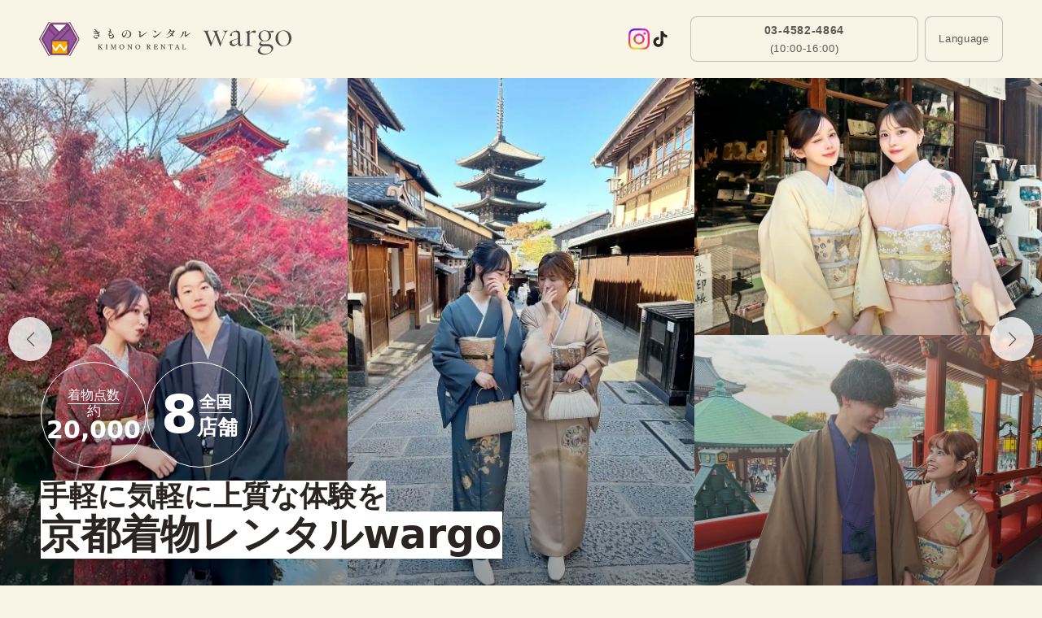

--- FILE ---
content_type: text/css; charset=utf-8
request_url: https://kyotokimonorental.com/_app/immutable/assets/28.BlHGJQa0.css
body_size: -174
content:
.swiper-button-next.svelte-1awkn2b,.swiper-button-prev.svelte-1awkn2b{background-color:#fffc;border-radius:50%;display:flex;align-items:center;justify-content:center;width:54px;height:54px}.swiper-button-next.svelte-1awkn2b:after,.swiper-button-prev.svelte-1awkn2b:after{color:#544a47;font-size:18px}@media screen and (max-width: 580px){.swiper-button-next.svelte-1awkn2b,.swiper-button-prev.svelte-1awkn2b{width:35px;height:35px;margin-top:-35px}.swiper-button-next.svelte-1awkn2b:after,.swiper-button-prev.svelte-1awkn2b:after{font-size:12px}}.swiper-pagination.svelte-1e1sc4w{bottom:0}.swiper-pagination-bullet-active{background:#bf783a}.swiper-button-next.svelte-1e1sc4w,.swiper-button-prev.svelte-1e1sc4w{background-color:#fffc;border-radius:50%;display:flex;align-items:center;justify-content:center;width:40px;height:40px;top:120px;box-shadow:0 2px 4px #0000001a}.swiper-button-prev.svelte-1e1sc4w{left:5px}.swiper-button-next.svelte-1e1sc4w{right:5px}.swiper-button-next.svelte-1e1sc4w:after,.swiper-button-prev.svelte-1e1sc4w:after{color:#544a47;font-size:12px}.sp-none{display:none}.pc-none{display:block}@media (min-width: 580px){.sp-none{display:block}.pc-none{display:none}}


--- FILE ---
content_type: image/svg+xml
request_url: https://static.kyotokimonorental.com/app/img/product/info-sub/set-content/icon-2-3.svg
body_size: -73
content:
<svg width="25" height="25" viewBox="0 0 25 25" fill="none" xmlns="http://www.w3.org/2000/svg">
<path d="M23 0H2C0.895431 0 0 0.89543 0 2V23C0 24.1046 0.89543 25 2 25H23C24.1046 25 25 24.1046 25 23V2C25 0.895431 24.1046 0 23 0Z" fill="#544A47"/>
<path d="M21.2966 3.87698L21.5606 9.12498L21.9136 14.371C21.9136 14.371 20.8576 14.592 19.7126 14.725C18.5646 14.901 17.4176 14.946 17.2416 14.591C17.0646 14.282 16.8026 12.341 16.5346 10.534C16.3576 8.68198 16.1816 7.58098 16.1816 7.58098L16.6246 14.546L17.0626 22.173L10.8006 22.219L8.59959 22.173L8.7766 14.546L9.1266 7.58098C9.1266 7.58098 9.0406 8.72698 8.7766 10.579C8.5116 12.475 8.15559 14.37 7.89059 14.591C7.62659 14.856 6.4806 14.768 5.4196 14.68C4.2736 14.546 3.30859 14.37 3.30859 14.37L3.57359 9.12398L3.9236 3.87598L12.5696 3.47998L21.2966 3.87698Z" fill="white" stroke="#544A47" stroke-width="0.3486"/>
<path d="M10.8026 2.99609H14.3316L12.5676 9.74209L10.8026 2.99609Z" fill="white" stroke="#544A47" stroke-width="0.3486" stroke-linecap="square" stroke-linejoin="round"/>
<path d="M10.8026 2.99609L9.92358 3.52509L12.3006 10.0511L12.9196 8.94909L10.8026 2.99609Z" fill="white" stroke="#544A47" stroke-width="0.3486" stroke-linejoin="round"/>
<path d="M14.3316 2.99609L11.3336 12.7401L12.3006 13.2681L15.3026 3.52509L14.3316 2.99609Z" fill="white" stroke="#544A47" stroke-width="0.3486" stroke-linejoin="round"/>
<path d="M12.3005 13.1372V22.2192" stroke="#544A47" stroke-width="0.3486" stroke-linejoin="round"/>
</svg>


--- FILE ---
content_type: application/javascript
request_url: https://kyotokimonorental.com/_app/immutable/chunks/public.MhrK3yXA.js
body_size: -75
content:
const _="https://static.kyotokimonorental.com",s="0x4AAAAAAAWJJ_zzmKTgBJ1h",A="https://token.paygent.co.jp/js/PaygentToken.js",t="63804",a="live_2IOuGXs9A0VLyz4Hun7ZyNlY",P="amzn1.application-oa2-client.5ea3722bee7d430485161233eaaeb581",n="A15V17KF00CBJC",o="jp",I="false",e="profile postal_code payments:widget payments:shipping_address",L="true",c="true",C="https://a8b342c0cf529e10d62a167eb74d7386@o4508537642680320.ingest.us.sentry.io/4508537685868544",N="23dd9e1940b344f3ad15c24d92e98bbe0998a519",O="GTM-MLV7L2MG";export{_ as P,t as a,a as b,s as c,O as d,A as e,n as f,P as g,c as h,o as i,I as j,e as k,L as l,C as m,N as n};


--- FILE ---
content_type: application/javascript
request_url: https://kyotokimonorental.com/_app/immutable/chunks/SetContents.BipH9uOy.js
body_size: 897
content:
import{s as Z,e as E,a as T,c as V,b as P,f as m,g as F,m as O,i as q,h as r,t as N,d as Q,n as R}from"./scheduler.6hQbIYC_.js";import{S as tt,i as et,c as g,a as d,m as u,t as _,b as x,d as v}from"./index.BlZfduHy.js";import{F as at}from"./FormalDivider.CLCbI_fs.js";import{O as nt,a as st}from"./OptionItem.DOQJUNuU.js";import{F as rt}from"./FitImageContainer.Du4h3Tt_.js";import{T as M}from"./Text.ChOHXW5B.js";import{g as ot}from"./imageUrl.DLc_3MF1.js";import{m as A}from"./messages.BxsuqDXM.js";import{l as Y}from"./runtime.BrIZBLBL.js";import{P as lt}from"./minus.DSuhhlXa.js";function mt(h){let a=A.shopPlanInfoSetTitle()+"",n;return{c(){n=N(a)},l(e){n=Q(e,a)},m(e,i){q(e,n,i)},p:R,d(e){e&&m(n)}}}function it(h){let a=A.planKimonoSetAll()+"",n;return{c(){n=N(a)},l(e){n=Q(e,a)},m(e,i){q(e,n,i)},p:R,d(e){e&&m(n)}}}function $t(h){let a=A.planKimonoSetText()+"",n;return{c(){n=N(a)},l(e){n=Q(e,a)},m(e,i){q(e,n,i)},p:R,d(e){e&&m(n)}}}function ft(h){let a,n,e,i,I,U,$,S,k,o,f,B,y,p,G,z,b,J,c,w,L,C,H;return e=new M({props:{textSize:"subHead4",textColor:"main",bold:!0,$$slots:{default:[mt]},$$scope:{ctx:h}}}),I=new at({}),S=new rt({props:{pt:["pt-[124.1%]"],src:ot(`/app/img/plan/set-contents${Y()==="ja"?"":`-${Y()}`}.webp`),alt:A.shopPlanInfoSetTitle()}}),f=new M({props:{textSize:"body2",textColor:"main",bold:!0,$$slots:{default:[it]},$$scope:{ctx:h}}}),p=new M({props:{textSize:"caption1",textColor:"main",nlCode:!0,$$slots:{default:[$t]},$$scope:{ctx:h}}}),b=new lt({props:{class:"text-main text-[30px]"}}),w=new nt({}),C=new st({}),{c(){a=E("div"),n=E("div"),g(e.$$.fragment),i=T(),g(I.$$.fragment),U=T(),$=E("div"),g(S.$$.fragment),k=T(),o=E("div"),g(f.$$.fragment),B=T(),y=E("p"),g(p.$$.fragment),G=T(),z=E("div"),g(b.$$.fragment),J=T(),c=E("div"),g(w.$$.fragment),L=T(),g(C.$$.fragment),this.h()},l(t){a=V(t,"DIV",{class:!0});var s=P(a);n=V(s,"DIV",{class:!0});var j=P(n);d(e.$$.fragment,j),j.forEach(m),i=F(s),d(I.$$.fragment,s),U=F(s),$=V(s,"DIV",{class:!0});var D=P($);d(S.$$.fragment,D),k=F(D),o=V(D,"DIV",{class:!0});var l=P(o);d(f.$$.fragment,l),B=F(l),y=V(l,"P",{class:!0});var W=P(y);d(p.$$.fragment,W),W.forEach(m),G=F(l),z=V(l,"DIV",{class:!0});var X=P(z);d(b.$$.fragment,X),X.forEach(m),J=F(l),c=V(l,"DIV",{class:!0});var K=P(c);d(w.$$.fragment,K),L=F(K),d(C.$$.fragment,K),K.forEach(m),l.forEach(m),D.forEach(m),s.forEach(m),this.h()},h(){O(n,"class","text-center"),O(y,"class","mt-4"),O(z,"class","flex justify-center my-6"),O(c,"class","flex flex-col gap-5"),O(o,"class","text-center md:text-left"),O($,"class","grid lg:grid-cols-[426px_1fr] gap-6 lg:gap-[45px]"),O(a,"class","bg-sub1OnColor px-5 py-10 md:px-[55px] rounded-[30px]")},m(t,s){q(t,a,s),r(a,n),u(e,n,null),r(a,i),u(I,a,null),r(a,U),r(a,$),u(S,$,null),r($,k),r($,o),u(f,o,null),r(o,B),r(o,y),u(p,y,null),r(o,G),r(o,z),u(b,z,null),r(o,J),r(o,c),u(w,c,null),r(c,L),u(C,c,null),H=!0},p(t,[s]){const j={};s&1&&(j.$$scope={dirty:s,ctx:t}),e.$set(j);const D={};s&1&&(D.$$scope={dirty:s,ctx:t}),f.$set(D);const l={};s&1&&(l.$$scope={dirty:s,ctx:t}),p.$set(l)},i(t){H||(_(e.$$.fragment,t),_(I.$$.fragment,t),_(S.$$.fragment,t),_(f.$$.fragment,t),_(p.$$.fragment,t),_(b.$$.fragment,t),_(w.$$.fragment,t),_(C.$$.fragment,t),H=!0)},o(t){x(e.$$.fragment,t),x(I.$$.fragment,t),x(S.$$.fragment,t),x(f.$$.fragment,t),x(p.$$.fragment,t),x(b.$$.fragment,t),x(w.$$.fragment,t),x(C.$$.fragment,t),H=!1},d(t){t&&m(a),v(e),v(I),v(S),v(f),v(p),v(b),v(w),v(C)}}}class St extends tt{constructor(a){super(),et(this,a,null,ft,Z,{})}}export{St as S};


--- FILE ---
content_type: image/svg+xml
request_url: https://static.kyotokimonorental.com/app/img/top/reason-icon05-2.svg
body_size: -41
content:
<svg width="32" height="32" viewBox="0 0 32 32" fill="none" xmlns="http://www.w3.org/2000/svg">
<g clip-path="url(#clip0_13259_2262)">
<path d="M22.25 4C19.6688 4 17.4088 5.11 16 6.98625C14.5912 5.11 12.3313 4 9.75 4C7.69528 4.00232 5.72539 4.81958 4.27248 6.27248C2.81958 7.72539 2.00232 9.69528 2 11.75C2 20.5 14.9738 27.5825 15.5262 27.875C15.6719 27.9533 15.8346 27.9943 16 27.9943C16.1654 27.9943 16.3281 27.9533 16.4737 27.875C17.0262 27.5825 30 20.5 30 11.75C29.9977 9.69528 29.1804 7.72539 27.7275 6.27248C26.2746 4.81958 24.3047 4.00232 22.25 4ZM16 25.85C13.7175 24.52 4 18.4613 4 11.75C4.00198 10.2256 4.60842 8.76423 5.68633 7.68633C6.76423 6.60842 8.22561 6.00198 9.75 6C12.1812 6 14.2225 7.295 15.075 9.375C15.1503 9.55841 15.2785 9.71528 15.4432 9.82569C15.6079 9.93609 15.8017 9.99503 16 9.99503C16.1983 9.99503 16.3921 9.93609 16.5568 9.82569C16.7215 9.71528 16.8497 9.55841 16.925 9.375C17.7775 7.29125 19.8188 6 22.25 6C23.7744 6.00198 25.2358 6.60842 26.3137 7.68633C27.3916 8.76423 27.998 10.2256 28 11.75C28 18.4513 18.28 24.5188 16 25.85Z" fill="url(#paint0_linear_13259_2262)"/>
</g>
<defs>
<linearGradient id="paint0_linear_13259_2262" x1="2" y1="4" x2="25.7112" y2="31.6696" gradientUnits="userSpaceOnUse">
<stop stop-color="#BF783A"/>
<stop offset="1" stop-color="#D99502"/>
</linearGradient>
<clipPath id="clip0_13259_2262">
<rect width="32" height="32" fill="white"/>
</clipPath>
</defs>
</svg>


--- FILE ---
content_type: application/javascript
request_url: https://kyotokimonorental.com/_app/immutable/entry/start.B5bO542i.js
body_size: -346
content:
import{f as a}from"../chunks/40.B3J1SPu9.js";export{a as start};


--- FILE ---
content_type: application/javascript
request_url: https://kyotokimonorental.com/_app/immutable/chunks/plan.0VUHvj80.js
body_size: 133
content:
import{m as s}from"./messages.BxsuqDXM.js";const t={standard:1,retromodern:270,"couple-standard":6,"couple-antique":40,mens:4,girl:82,boy:83,hiend:26,"couple-hiend":37,"taisho-roman":267,antique:39,"osanpo-furisode":35,mamechiyo:3,"couple-mamechiyo":8,couple:310,"student-discount":311,lace:312,nightpack:342},o={スタンダードプラン:1,レトロモダン訪問着プラン:270,メンズプラン:4,"子供プラン（女の子）":82,"子供プラン（男の子）":83,ハイエンドプラン:26,大正ロマンプラン:267,アンティークプラン:39,お散歩振袖プラン:35,豆千代モダンプラン:3,カップルプラン:310,学割プラン:311,レースプラン:312,ナイトパックプラン:342},d=e=>Object.keys(t).find(n=>t[n]===e),i=e=>Object.keys(t).find(n=>t[n]===e),l=e=>e,c=[290,293,298,301,307,308,313,314],u=e=>c.includes(e),m=e=>{var n,a;return((a=(n=s)[`kyotoPlan${e}Desc`])==null?void 0:a.call(n))??""},p=e=>Object.keys(o).find(n=>o[n]===e);export{i as a,m as b,d as c,p as g,u as i,l as o};


--- FILE ---
content_type: application/javascript
request_url: https://kyotokimonorental.com/_app/immutable/chunks/Hairset.B1IgQXGX.js
body_size: 542
content:
import{s as L,e as B,a as T,c as G,b as J,g as k,f as A,m as K,i as M,h as c}from"./scheduler.6hQbIYC_.js";import{S as N,i as O,c as l,a as w,m as b,t as u,b as _,d as S}from"./index.BlZfduHy.js";import{F as d}from"./FitImageContainer.Du4h3Tt_.js";import{g as t}from"./imageUrl.DLc_3MF1.js";import{m as H}from"./messages.BxsuqDXM.js";function Q(r){let n,p,v,s,$,Y,m,C,f,D,o,E,g,F,h,I;return p=new d({props:{src:t(`${r[0]}/hairset-1.webp`),srcSp:t(`${r[0]}/hairset-sp-1.webp`),pt:["pt-[68.68%]","md:pt-[144.25%]"],alt:H.topHairsetTitle()}}),$=new d({props:{src:t(`${r[0]}/hairset-2.webp`),srcSp:t(`${r[0]}/hairset-sp-2.webp`),pt:["pt-[106.5%]"],alt:H.topHairsetTitle()}}),m=new d({props:{src:t(`${r[0]}/hairset-3.webp`),srcSp:t(`${r[0]}/hairset-sp-3.webp`),pt:["pt-[106.5%]"],alt:H.topHairsetTitle()}}),f=new d({props:{src:t(`${r[0]}/hairset-4.webp`),srcSp:t(`${r[0]}/hairset-sp-4.webp`),pt:["pt-[106.5%]"],alt:H.topHairsetTitle()}}),o=new d({props:{src:t(`${r[0]}/hairset-5.webp`),srcSp:t(`${r[0]}/hairset-sp-5.webp`),pt:["pt-[106.5%]"],alt:H.topHairsetTitle()}}),g=new d({props:{src:t(`${r[0]}/hairset-6.webp`),srcSp:t(`${r[0]}/hairset-sp-6.webp`),pt:["pt-[106.5%]"],alt:H.topHairsetTitle()}}),h=new d({props:{src:t(`${r[0]}/hairset-7.webp`),srcSp:t(`${r[0]}/hairset-sp-7.webp`),pt:["pt-[106.5%]"],alt:H.topHairsetTitle()}}),{c(){n=B("div"),l(p.$$.fragment),v=T(),s=B("div"),l($.$$.fragment),Y=T(),l(m.$$.fragment),C=T(),l(f.$$.fragment),D=T(),l(o.$$.fragment),E=T(),l(g.$$.fragment),F=T(),l(h.$$.fragment),this.h()},l(e){n=G(e,"DIV",{class:!0});var a=J(n);w(p.$$.fragment,a),v=k(a),s=G(a,"DIV",{class:!0});var i=J(s);w($.$$.fragment,i),Y=k(i),w(m.$$.fragment,i),C=k(i),w(f.$$.fragment,i),D=k(i),w(o.$$.fragment,i),E=k(i),w(g.$$.fragment,i),F=k(i),w(h.$$.fragment,i),i.forEach(A),a.forEach(A),this.h()},h(){K(s,"class","grid grid-cols-2 md:grid-cols-3 gap-3"),K(n,"class","grid md:grid-cols-[32.3%_1fr] items-start gap-3 mt-2 md:mt-5")},m(e,a){M(e,n,a),b(p,n,null),c(n,v),c(n,s),b($,s,null),c(s,Y),b(m,s,null),c(s,C),b(f,s,null),c(s,D),b(o,s,null),c(s,E),b(g,s,null),c(s,F),b(h,s,null),I=!0},p(e,[a]){const i={};a&1&&(i.src=t(`${e[0]}/hairset-1.webp`)),a&1&&(i.srcSp=t(`${e[0]}/hairset-sp-1.webp`)),p.$set(i);const V={};a&1&&(V.src=t(`${e[0]}/hairset-2.webp`)),a&1&&(V.srcSp=t(`${e[0]}/hairset-sp-2.webp`)),$.$set(V);const q={};a&1&&(q.src=t(`${e[0]}/hairset-3.webp`)),a&1&&(q.srcSp=t(`${e[0]}/hairset-sp-3.webp`)),m.$set(q);const P={};a&1&&(P.src=t(`${e[0]}/hairset-4.webp`)),a&1&&(P.srcSp=t(`${e[0]}/hairset-sp-4.webp`)),f.$set(P);const U={};a&1&&(U.src=t(`${e[0]}/hairset-5.webp`)),a&1&&(U.srcSp=t(`${e[0]}/hairset-sp-5.webp`)),o.$set(U);const j={};a&1&&(j.src=t(`${e[0]}/hairset-6.webp`)),a&1&&(j.srcSp=t(`${e[0]}/hairset-sp-6.webp`)),g.$set(j);const z={};a&1&&(z.src=t(`${e[0]}/hairset-7.webp`)),a&1&&(z.srcSp=t(`${e[0]}/hairset-sp-7.webp`)),h.$set(z)},i(e){I||(u(p.$$.fragment,e),u($.$$.fragment,e),u(m.$$.fragment,e),u(f.$$.fragment,e),u(o.$$.fragment,e),u(g.$$.fragment,e),u(h.$$.fragment,e),I=!0)},o(e){_(p.$$.fragment,e),_($.$$.fragment,e),_(m.$$.fragment,e),_(f.$$.fragment,e),_(o.$$.fragment,e),_(g.$$.fragment,e),_(h.$$.fragment,e),I=!1},d(e){e&&A(n),S(p),S($),S(m),S(f),S(o),S(g),S(h)}}}function R(r,n,p){let v,{isYukata:s=!1}=n;return r.$$set=$=>{"isYukata"in $&&p(1,s=$.isYukata)},r.$$.update=()=>{r.$$.dirty&2&&p(0,v=s?"/app/img/yukata/hairset":"/app/img/top/hairset")},[v,s]}class ee extends N{constructor(n){super(),O(this,n,R,Q,L,{isYukata:1})}}export{ee as H};


--- FILE ---
content_type: application/javascript
request_url: https://kyotokimonorental.com/_app/immutable/chunks/FormalBanner.DMtAHvrO.js
body_size: 278
content:
import{s as b,y as u,i as w,n as p,f as h}from"./scheduler.6hQbIYC_.js";import{S as y,i as x,t as m,b as f,c as i,a as l,m as s,d as c}from"./index.BlZfduHy.js";import{A as F}from"./Anchor.DJ9SkjgC.js";import{E as k}from"./ElemSwitcher.D7WrnGsn.js";import{F as g}from"./FitImageContainer.Du4h3Tt_.js";import{g as _}from"./imageUrl.DLc_3MF1.js";import{m as d}from"./messages.BxsuqDXM.js";import{l as S}from"./runtime.BrIZBLBL.js";function T(o){let t,r;return t=new F({props:{to:"/formal",$$slots:{default:[E]},$$scope:{ctx:o}}}),{c(){i(t.$$.fragment)},l(e){l(t.$$.fragment,e)},m(e,n){s(t,e,n),r=!0},i(e){r||(m(t.$$.fragment,e),r=!0)},o(e){f(t.$$.fragment,e),r=!1},d(e){c(t,e)}}}function A(o){let t,r;return t=new g({props:{pt:["pt-[36.66%]"],src:_("/app/img/banner/formal/banner-sp.webp"),alt:d.familyPageTitle()}}),{c(){i(t.$$.fragment)},l(e){l(t.$$.fragment,e)},m(e,n){s(t,e,n),r=!0},p,i(e){r||(m(t.$$.fragment,e),r=!0)},o(e){f(t.$$.fragment,e),r=!1},d(e){c(t,e)}}}function C(o){let t,r;return t=new g({props:{pt:["pt-[37.62%]"],src:_("/app/img/banner/formal/banner.webp"),alt:d.familyPageTitle()}}),{c(){i(t.$$.fragment)},l(e){l(t.$$.fragment,e)},m(e,n){s(t,e,n),r=!0},p,i(e){r||(m(t.$$.fragment,e),r=!0)},o(e){f(t.$$.fragment,e),r=!1},d(e){c(t,e)}}}function E(o){let t,r;return t=new k({props:{$$slots:{md:[C],default:[A]},$$scope:{ctx:o}}}),{c(){i(t.$$.fragment)},l(e){l(t.$$.fragment,e)},m(e,n){s(t,e,n),r=!0},p(e,n){const a={};n&1&&(a.$$scope={dirty:n,ctx:e}),t.$set(a)},i(e){r||(m(t.$$.fragment,e),r=!0)},o(e){f(t.$$.fragment,e),r=!1},d(e){c(t,e)}}}function I(o){let t=S()==="ja",r,e,n=t&&T(o);return{c(){n&&n.c(),r=u()},l(a){n&&n.l(a),r=u()},m(a,$){n&&n.m(a,$),w(a,r,$),e=!0},p,i(a){e||(m(n),e=!0)},o(a){f(n),e=!1},d(a){a&&h(r),n&&n.d(a)}}}class G extends y{constructor(t){super(),x(this,t,null,I,b,{})}}export{G as F};


--- FILE ---
content_type: image/svg+xml
request_url: https://static.kyotokimonorental.com/app/img/top/reason-icon05-2.svg
body_size: 183
content:
<svg width="32" height="32" viewBox="0 0 32 32" fill="none" xmlns="http://www.w3.org/2000/svg">
<g clip-path="url(#clip0_13259_2262)">
<path d="M22.25 4C19.6688 4 17.4088 5.11 16 6.98625C14.5912 5.11 12.3313 4 9.75 4C7.69528 4.00232 5.72539 4.81958 4.27248 6.27248C2.81958 7.72539 2.00232 9.69528 2 11.75C2 20.5 14.9738 27.5825 15.5262 27.875C15.6719 27.9533 15.8346 27.9943 16 27.9943C16.1654 27.9943 16.3281 27.9533 16.4737 27.875C17.0262 27.5825 30 20.5 30 11.75C29.9977 9.69528 29.1804 7.72539 27.7275 6.27248C26.2746 4.81958 24.3047 4.00232 22.25 4ZM16 25.85C13.7175 24.52 4 18.4613 4 11.75C4.00198 10.2256 4.60842 8.76423 5.68633 7.68633C6.76423 6.60842 8.22561 6.00198 9.75 6C12.1812 6 14.2225 7.295 15.075 9.375C15.1503 9.55841 15.2785 9.71528 15.4432 9.82569C15.6079 9.93609 15.8017 9.99503 16 9.99503C16.1983 9.99503 16.3921 9.93609 16.5568 9.82569C16.7215 9.71528 16.8497 9.55841 16.925 9.375C17.7775 7.29125 19.8188 6 22.25 6C23.7744 6.00198 25.2358 6.60842 26.3137 7.68633C27.3916 8.76423 27.998 10.2256 28 11.75C28 18.4513 18.28 24.5188 16 25.85Z" fill="url(#paint0_linear_13259_2262)"/>
</g>
<defs>
<linearGradient id="paint0_linear_13259_2262" x1="2" y1="4" x2="25.7112" y2="31.6696" gradientUnits="userSpaceOnUse">
<stop stop-color="#BF783A"/>
<stop offset="1" stop-color="#D99502"/>
</linearGradient>
<clipPath id="clip0_13259_2262">
<rect width="32" height="32" fill="white"/>
</clipPath>
</defs>
</svg>


--- FILE ---
content_type: application/javascript
request_url: https://kyotokimonorental.com/_app/immutable/chunks/Footer.UDUDXBZA.js
body_size: -127
content:
import{s as a,n as s}from"./scheduler.6hQbIYC_.js";import{S as m,i,c,a as p,m as u,t as f,b as l,d as _}from"./index.BlZfduHy.js";import{M as $}from"./Menu.Dosy9Agh.js";function g(o){let t,n;return t=new $({props:{pos:"footer"}}),{c(){c(t.$$.fragment)},l(e){p(t.$$.fragment,e)},m(e,r){u(t,e,r),n=!0},p:s,i(e){n||(f(t.$$.fragment,e),n=!0)},o(e){l(t.$$.fragment,e),n=!1},d(e){_(t,e)}}}class M extends m{constructor(t){super(),i(this,t,null,g,a,{})}}export{M as F};


--- FILE ---
content_type: application/javascript
request_url: https://kyotokimonorental.com/_app/immutable/chunks/Image.DNFjtUrM.js
body_size: 245
content:
import{s as y,A as c,e as z,c as d,B as f,i as v,C,n as g,f as I,v as q,D as u}from"./scheduler.6hQbIYC_.js";import{c as _,g as D,t as S}from"./Text.ChOHXW5B.js";import{S as b,i as k}from"./index.BlZfduHy.js";function p(t){let e,l,r,i,m=[t[4],{src:l=t[5].src},{alt:r=t[5].alt},{class:i=_(t[2])},t[3]?{referrerpolicy:"no-referrer"}:{},t[0]?{loading:"lazy"}:{},t[1]?{itemprop:"image"}:{}],n={};for(let a=0;a<m.length;a+=1)n=c(n,m[a]);return{c(){e=z("img"),this.h()},l(a){e=d(a,"IMG",{src:!0,alt:!0,class:!0}),this.h()},h(){f(e,n)},m(a,s){v(a,e,s)},p(a,[s]){f(e,n=D(m,[a[4],s&32&&!C(e.src,l=a[5].src)&&{src:l},s&32&&r!==(r=a[5].alt)&&{alt:r},s&4&&i!==(i=_(a[2]))&&{class:i},a[3]?{referrerpolicy:"no-referrer"}:{},s&1&&(a[0]?{loading:"lazy"}:{}),s&2&&(a[1]?{itemprop:"image"}:{})]))},i:g,o:g,d(a){a&&I(e)}}}function A(t,e,l){let r,i,{w:m=void 0}=e,{lazy:n=!1}=e,{itemprop:a=!1}=e;const s=!1,{lazy:B,...h}=e;return q("$paraglide-adapter-sveltekit:context"),t.$$set=o=>{l(5,e=c(c({},e),u(o))),"w"in o&&l(6,m=o.w),"lazy"in o&&l(0,n=o.lazy),"itemprop"in o&&l(1,a=o.itemprop)},t.$$.update=()=>{t.$$.dirty&64&&l(7,r=m??""),l(2,i=S(r,e.class))},e=u(e),[n,a,i,s,h,e,m,r]}class j extends b{constructor(e){super(),k(this,e,A,p,y,{w:6,lazy:0,itemprop:1})}}export{j as I};


--- FILE ---
content_type: application/javascript
request_url: https://kyotokimonorental.com/_app/immutable/chunks/Root.C6aUnhoM.js
body_size: 2873
content:
import{s as ae,l as ne,e as C,y as x,a as U,V as oe,c as j,f as D,g as V,b as ie,m as _,h as A,i as M,u as se,o as le,p as re,k as ce,v as me}from"./scheduler.6hQbIYC_.js";import{S as ue,i as de,c as he,a as fe,m as pe,t as G,b as H,d as ge}from"./index.BlZfduHy.js";import{e as q,u as _e,d as Te}from"./each.dOd8NNg_.js";import{c as J}from"./Text.ChOHXW5B.js";import{p as ke}from"./stores.LOA0gXb_.js";import{N as Pe,P as W}from"./NoIndexManager.Bx-H_Cej.js";import{c as X,i as Y,d as Ne,a as De,l as Ie}from"./language.COrVnqTW.js";import{b as O}from"./shop.Db5o45Fr.js";import{m as i}from"./messages.BxsuqDXM.js";import{l as be}from"./runtime.BrIZBLBL.js";const ze={5:{ja:"京都駅前",en:"Kyoto Station","zh-tw":"京都站前","zh-cn":"京都站前",ko:"교토역 앞"},6:{ja:"京都祇園",en:"Kyoto Gion","zh-tw":"京都祇園","zh-cn":"京都祇园",ko:"교토 기온"},8:{ja:"浅草",en:"Asakusa","zh-tw":"浅草","zh-cn":"浅草",ko:"아사쿠사"},22:{ja:"銀座",en:"Ginza","zh-tw":"銀座","zh-cn":"银座",ko:"긴자"},28:{ja:"大阪心斎橋",en:"Osaka Shinsaibashi","zh-tw":"大阪心齋橋","zh-cn":"大阪心斋桥",ko:"오사카 신사이바시"},36:{ja:"川越",en:"Kawagoe","zh-tw":"川越","zh-cn":"川越",ko:"가와고에"},10:{ja:"金沢",en:"Kanazawa","zh-tw":"金澤","zh-cn":"金泽",ko:"가나자와"},100:{ja:"麻布十番",en:"Azabu-Juban","zh-tw":"麻布十番","zh-cn":"麻布十番",ko:"아자부주반"}},Oe=o=>o.replace(/([A-Z])/g,"_$1").toLowerCase(),E=o=>o.split("-").map((a,n)=>n===0?a.charAt(0).toUpperCase()+a.slice(1):a.charAt(0).toUpperCase()+a.slice(1).toLowerCase()).join(""),Re=o=>{const[a,n]=o.split(":"),s=parseInt(a,10),f=parseInt(n,10),m=s*60+f+30,K=Math.floor(m/60),P=m%60;return`${String(K).padStart(2,"0")}:${String(P).padStart(2,"0")}`};function Z(o,a,n){const s=o.slice();return s[30]=a[n],s}function Q(o,a){let n;return{key:o,first:null,c(){n=C("link"),this.h()},l(s){n=j(s,"LINK",{rel:!0,hreflang:!0,href:!0}),this.h()},h(){_(n,"rel","alternate"),_(n,"hreflang",X(a[30])),_(n,"href",`${a[2]}${a[8](a[30])}`),this.first=n},m(s,f){M(s,n,f)},p(s,f){a=s},d(s){s&&D(n)}}}function ye(o){let a;return{c(){a=C("meta"),this.h()},l(n){a=j(n,"META",{name:!0,content:!0}),this.h()},h(){_(a,"name","msvalidate.01"),_(a,"content","9DBEF196B2DD46D303AD97C37C07E1B2")},m(n,s){M(n,a,s)},d(n){n&&D(a)}}}function Se(o){let a,n,s,f,m=[],K=new Map,P,y,r,p,d,T,S,I;document.title=a=o[4];let k=q(o[9]);const v=t=>t[30];for(let t=0;t<k.length;t+=1){let l=Z(o,k,t),N=v(l);K.set(N,m[t]=Q(N,l))}let b=o[7]&&ye();p=new Pe({});const w=o[15].default,h=ne(w,o,o[14],null);return{c(){n=C("meta"),s=C("link"),f=C("link");for(let t=0;t<m.length;t+=1)m[t].c();P=x(),b&&b.c(),y=x(),r=U(),he(p.$$.fragment),d=U(),T=C("div"),h&&h.c(),this.h()},l(t){const l=oe("svelte-197wp2t",document.head);n=j(l,"META",{name:!0,content:!0}),s=j(l,"LINK",{rel:!0,href:!0}),f=j(l,"LINK",{rel:!0,hreflang:!0,href:!0});for(let F=0;F<m.length;F+=1)m[F].l(l);P=x(),b&&b.l(l),y=x(),l.forEach(D),r=V(t),fe(p.$$.fragment,t),d=V(t),T=j(t,"DIV",{class:!0});var N=ie(T);h&&h.l(N),N.forEach(D),this.h()},h(){_(n,"name","description"),_(n,"content",o[5]),_(s,"rel","canonical"),_(s,"href",`${o[2]}${o[3]}`),_(f,"rel","alternate"),_(f,"hreflang",X("ja")),_(f,"href",`${o[2]}${o[6]?`/${o[6]}`:""}`),_(T,"class",S=J(o[0],o[1]?"pt-0":"pt-[70px] md:pt-[96px]"))},m(t,l){A(document.head,n),A(document.head,s),A(document.head,f);for(let N=0;N<m.length;N+=1)m[N]&&m[N].m(document.head,null);A(document.head,P),b&&b.m(document.head,null),A(document.head,y),M(t,r,l),pe(p,t,l),M(t,d,l),M(t,T,l),h&&h.m(T,null),I=!0},p(t,l){(!I||l[0]&16)&&a!==(a=t[4])&&(document.title=a),l[0]&772&&(k=q(t[9]),m=_e(m,l,v,1,t,k,K,P.parentNode,Te,Q,P,Z)),h&&h.p&&(!I||l[0]&16384)&&se(h,w,t,t[14],I?re(w,t[14],l,null):le(t[14]),null),(!I||l[0]&3&&S!==(S=J(t[0],t[1]?"pt-0":"pt-[70px] md:pt-[96px]")))&&_(T,"class",S)},i(t){I||(G(p.$$.fragment,t),G(h,t),I=!0)},o(t){H(p.$$.fragment,t),H(h,t),I=!1},d(t){t&&(D(r),D(d),D(T)),D(n),D(s),D(f);for(let l=0;l<m.length;l+=1)m[l].d();D(P),b&&b.d(t),D(y),ge(p,t),h&&h.d(t)}}}function we(o,a,n){let s;ce(o,ke,e=>n(16,s=e));let{$$slots:f={},$$scope:m}=a;const K="https://kyotokimonorental.com",P=Ie.filter(e=>e!=="ja"),y=new Set(P.map(e=>`/${e}/`));let{shop:r=void 0}=a,{plan:p=void 0}=a,{planIdName:d=void 0}=a,{bookingDetail:T=void 0}=a,{className:S=void 0}=a,{headerTransparent:I=!1}=a;const k=(()=>{const e=s.url.pathname;return e==="/"?"":P.some(c=>e===`/${c}`)?`${e}/`:e})(),v=k.split("/").filter((e,c)=>c===1&&Y(e)?!1:!!e),b=v.map(e=>E(e)).join(""),w=(()=>{const e=be();return Y(e)?e:"ja"})(),h=s.url.pathname.includes("yukata"),t=s.url.pathname.includes("product/furisode"),l=s.url.pathname.includes("experiences"),N=(()=>{if(k===""||y.has(k))return i.metaPageTopIndexTitle();if(T)return i.metaTitleBookingDetail();if(t){const c=W.find(z=>z.id===s.params.id),u=(c==null?void 0:c.name)||"",g=i.metaTitleProductFurisodeColor;return g?g({colorName:u}):i.metaPageTopIndexTitle()}if(r){const c=O(r.id),u=r.id===5||r.id===6;if(d&&p)if(w==="ja"||d==="student-discount"){const g=E(d),z=u?`metaTitleShopPlan${g}`:`metaTitlePlan${g}`,L=i[z];return L?L({shopName:u?r.name:void 0,districtName:c}):i.metaPageTopIndexTitle()}else{const z=i[u?"metaTitleShopPlanKyoto":"metaTitleShopPlan"];return z?z({planName:p.name,districtName:c,shopName:r.name}):i.metaPageTopIndexTitle()}return l?u?i.metaTitleExperiencesShopKyoto({shopName:r.name}):i.metaTitleExperiencesShop({districtName:c}):h?r.meta_title_yukata:r.meta_title}if(d&&p){const c=O(5);if(w==="ja"){const u=E(d),g=i[`metaTitlePlan${u}`];return g?g({districtName:c}):i.metaPageTopIndexTitle()}else{const u=i.metaTitleKyotoPlan;return u?u({areaName:"京都地區",planName:p.name,districtName:c}):i.metaPageTopIndexTitle()}}const e=i[`metaTitle${b}`];return e?e():i.metaPageTopIndexTitle()})(),F=(()=>{if(k===""||y.has(k))return i.metaPageTopIndexDescription();if(T)return i.metaDescBookingDetail();if(t){const c=W.find(z=>z.id===s.params.id),u=(c==null?void 0:c.name)||"",g=i.metaDescProductFurisodeColor;return g?g({colorName:u}):i.metaPageTopIndexDescription()}if(r){const c=ze[r.id][w],u=O(r.id),g=r.id===5||r.id===6;if(d){const z=E(d),L=i[`metaDescPlan${z}`];return L?L({shopName:r.name,locationName:c}):i.metaPageTopIndexDescription()}return l?g?i.metaDescExperiencesShopKyoto({shopName:r.name}):i.metaDescExperiencesShop({districtName:u}):h&&"meta_title_yukata"in r?r.meta_description_yukata:r.meta_description}if(d){const c=E(d),u=i[`metaDescPlan${c}`];return u?u({shopName:i.baseMenuContentLinksStoreAreaKyoto(),locationName:i.areaKyoto()}):i.metaPageTopIndexDescription()}const e=i[`metaDesc${b}`];return e?e():i.metaPageTopIndexDescription()})(),B=v.join("/"),$=["/booking-preview"].includes(k),ee=k==="",R=e=>B?`/${e}/${B}`:`/${e}`,te=$?[]:P.filter(e=>Ne(e)?De(R(e)):!0);return me("$paraglide-adapter-sveltekit:context"),o.$$set=e=>{"shop"in e&&n(10,r=e.shop),"plan"in e&&n(11,p=e.plan),"planIdName"in e&&n(12,d=e.planIdName),"bookingDetail"in e&&n(13,T=e.bookingDetail),"className"in e&&n(0,S=e.className),"headerTransparent"in e&&n(1,I=e.headerTransparent),"$$scope"in e&&n(14,m=e.$$scope)},[S,I,K,k,N,F,B,ee,R,te,r,p,d,T,m,f]}class Ue extends ue{constructor(a){super(),de(this,a,we,Se,ae,{shop:10,plan:11,planIdName:12,bookingDetail:13,className:0,headerTransparent:1},null,[-1,-1])}}export{Ue as R,Re as a,Oe as t};


--- FILE ---
content_type: application/javascript
request_url: https://kyotokimonorental.com/_app/immutable/chunks/shops.CHZdTPVL.js
body_size: -54
content:
import{r as o}from"./index.DRaqscyQ.js";async function p(i,e="ja",a){const t=await o(i,"/api/shops/list",{locale:e});return t.err?{...t,body:{...t.body,data:[]}}:{...t,body:{...t.body,data:r(t)}}}function r(i){return i.body.data.map(e=>({area:e.area,description:e.description,shops:e.shops.map(a=>({address:a.address,bus:a.bus??"",closeTime:a.close_time,deadlineReturn:a.deadline_return,formal:a.formal,id:a.id,lastTimeReceptionAddress:a.last_time_reception_address,map:a.map,name:a.name,nearestStation:a.nearest_station,openTime:a.open_time,thumbnail:a.image_thumbnail,taxi:a.taxi??"",train:a.train??"",visit:a.visit,walk:a.walk??"",map_google:a.map_google??"",metaDescription:a.meta_description??""}))}))}async function s(i,e,a="ja"){return{...await o(i,`/api/shops/detail/${e}`,{locale:a})}}export{p as a,s as g};


--- FILE ---
content_type: application/javascript
request_url: https://kyotokimonorental.com/_app/immutable/chunks/GraduationBanner.BajcQU5-.js
body_size: 100
content:
import{s as _,y as f,i as d,n as c,f as b}from"./scheduler.6hQbIYC_.js";import{S as h,i as y,t as i,b as m,c as p,a as u,m as $,d as g}from"./index.BlZfduHy.js";import{A as k}from"./Anchor.DJ9SkjgC.js";import{F as w}from"./FitImageContainer.Du4h3Tt_.js";import{g as l}from"./imageUrl.DLc_3MF1.js";import{m as x}from"./messages.BxsuqDXM.js";import{l as S}from"./runtime.BrIZBLBL.js";function A(o){let e,r;return e=new k({props:{to:"/formal/hakama",$$slots:{default:[C]},$$scope:{ctx:o}}}),{c(){p(e.$$.fragment)},l(t){u(e.$$.fragment,t)},m(t,a){$(e,t,a),r=!0},i(t){r||(i(e.$$.fragment,t),r=!0)},o(t){m(e.$$.fragment,t),r=!1},d(t){g(e,t)}}}function C(o){let e,r;return e=new w({props:{pt:["pt-[36.66%]","md:pt-[37.62%]"],src:l("/app/img/banner/graduation-ceremony/banner.webp"),srcSp:l("/app/img/banner/graduation-ceremony/banner-sp.webp"),alt:x.hakamaHeroTitle()}}),{c(){p(e.$$.fragment)},l(t){u(e.$$.fragment,t)},m(t,a){$(e,t,a),r=!0},p:c,i(t){r||(i(e.$$.fragment,t),r=!0)},o(t){m(e.$$.fragment,t),r=!1},d(t){g(e,t)}}}function F(o){let e=S()==="ja",r,t,a=e&&A(o);return{c(){a&&a.c(),r=f()},l(n){a&&a.l(n),r=f()},m(n,s){a&&a.m(n,s),d(n,r,s),t=!0},p:c,i(n){t||(i(a),t=!0)},o(n){m(a),t=!1},d(n){n&&b(r),a&&a.d(n)}}}class H extends h{constructor(e){super(),y(this,e,null,F,_,{})}}export{H as G};


--- FILE ---
content_type: application/javascript
request_url: https://kyotokimonorental.com/_app/immutable/chunks/Button.Clx2zC5Y.js
body_size: 1346
content:
import{s as N,e as S,c as v,b as U,f as L,m as g,i as E,r as V,F as X,l as Y,u as z,o as A,p as J,q as K,n as B}from"./scheduler.6hQbIYC_.js";import{S as P,i as Q,g as W,b as O,e as Z,t as j}from"./index.BlZfduHy.js";import{c as m}from"./Text.ChOHXW5B.js";function x(o){let e;const t=o[23].default,l=Y(t,o,o[22],null);return{c(){l&&l.c()},l(r){l&&l.l(r)},m(r,d){l&&l.m(r,d),e=!0},p(r,d){l&&l.p&&(!e||d&4194304)&&z(l,t,r,r[22],e?J(t,r[22],d,null):A(r[22]),null)},i(r){e||(j(l,r),e=!0)},o(r){O(l,r),e=!1},d(r){l&&l.d(r)}}}function p(o){let e,t='<div class="animate-spin w-4 h-4 border-2 border-mainOnColor border-t-transparent rounded-full"></div> <span class="text-caption3 text-mainOnColor">Loading...</span>';return{c(){e=S("div"),e.innerHTML=t,this.h()},l(l){e=v(l,"DIV",{class:!0,"data-svelte-h":!0}),K(e)!=="svelte-5syur2"&&(e.innerHTML=t),this.h()},h(){g(e,"class","flex items-center gap-2")},m(l,r){E(l,e,r)},p:B,i:B,o:B,d(l){l&&L(e)}}}function $(o){let e,t,l,r,d,u,b,c;const _=[p,x],a=[];function y(n,s){return n[0]?0:1}return t=y(o),l=a[t]=_[t](o),{c(){e=S("button"),l.c(),this.h()},l(n){e=v(n,"BUTTON",{type:!0,class:!0});var s=U(e);l.l(s),s.forEach(L),this.h()},h(){e.disabled=r=o[1]||o[0],g(e,"type",o[2]),g(e,"class",d=m(o[10],o[9],o[8],o[7],o[6],o[5],o[4],o[3],"box-border","inline-flex","justify-center","items-center","text-center",o[0]&&"cursor-not-allowed opacity-75"))},m(n,s){E(n,e,s),a[t].m(e,null),u=!0,b||(c=V(e,"click",o[24]),b=!0)},p(n,[s]){let f=t;t=y(n),t===f?a[t].p(n,s):(W(),O(a[f],1,1,()=>{a[f]=null}),Z(),l=a[t],l?l.p(n,s):(l=a[t]=_[t](n),l.c()),j(l,1),l.m(e,null)),(!u||s&3&&r!==(r=n[1]||n[0]))&&(e.disabled=r),(!u||s&4)&&g(e,"type",n[2]),(!u||s&2041&&d!==(d=m(n[10],n[9],n[8],n[7],n[6],n[5],n[4],n[3],"box-border","inline-flex","justify-center","items-center","text-center",n[0]&&"cursor-not-allowed opacity-75")))&&g(e,"class",d)},i(n){u||(j(l),u=!0)},o(n){O(l),u=!1},d(n){n&&L(e),a[t].d(),b=!1,c()}}}function ee(o,e,t){let l,r,d,u,b,c,_,a,{$$slots:y={},$$scope:n}=e,{w:s=void 0}=e,{h:f=void 0}=e,{px:D=void 0}=e,{py:R=void 0}=e,{bgColor:T=void 0}=e,{bgGradDirection:C=void 0}=e,{bgGradFrom:w=void 0}=e,{bgGradTo:G=void 0}=e,{borderColor:k=void 0}=e,{isRadiusRound:F=!1}=e,{shadow:h=""}=e,{loading:q=!1}=e,{isDisabled:H=!1}=e,{type:M="button"}=e;function I(i){X.call(this,o,i)}return o.$$set=i=>{"w"in i&&t(11,s=i.w),"h"in i&&t(12,f=i.h),"px"in i&&t(13,D=i.px),"py"in i&&t(14,R=i.py),"bgColor"in i&&t(15,T=i.bgColor),"bgGradDirection"in i&&t(16,C=i.bgGradDirection),"bgGradFrom"in i&&t(17,w=i.bgGradFrom),"bgGradTo"in i&&t(18,G=i.bgGradTo),"borderColor"in i&&t(19,k=i.borderColor),"isRadiusRound"in i&&t(20,F=i.isRadiusRound),"shadow"in i&&t(21,h=i.shadow),"loading"in i&&t(0,q=i.loading),"isDisabled"in i&&t(1,H=i.isDisabled),"type"in i&&t(2,M=i.type),"$$scope"in i&&t(22,n=i.$$scope)},o.$$.update=()=>{o.$$.dirty&2048&&t(10,l=s??""),o.$$.dirty&4096&&t(9,r=f??""),o.$$.dirty&8192&&t(8,d=D??""),o.$$.dirty&16384&&t(7,u=R??""),o.$$.dirty&491520&&t(6,b=(()=>{if(C&&w){let i=m(C,w);return G&&(i=m(i,G)),i}return T??""})()),o.$$.dirty&524288&&t(5,c=k?m("border",k):""),o.$$.dirty&1048576&&t(4,_=F?"rounded-[1000px]":"rounded-[8px]"),o.$$.dirty&2097152&&t(3,a=h===void 0?"shadow-elevation1":h===""?"":h)},[q,H,M,a,_,c,b,u,d,r,l,s,f,D,R,T,C,w,G,k,F,h,n,y,I]}class oe extends P{constructor(e){super(),Q(this,e,ee,$,N,{w:11,h:12,px:13,py:14,bgColor:15,bgGradDirection:16,bgGradFrom:17,bgGradTo:18,borderColor:19,isRadiusRound:20,shadow:21,loading:0,isDisabled:1,type:2})}}export{oe as B};


--- FILE ---
content_type: application/javascript
request_url: https://kyotokimonorental.com/_app/immutable/chunks/FaqTitle.BAP5R0kL.js
body_size: 70
content:
import{s as l,e as m,c as f,b as u,f as i,m as _,i as c,t as $,d as h,j as p}from"./scheduler.6hQbIYC_.js";import{S as d,i as x,c as g,a as b,m as S,t as T,b as q,d as v}from"./index.BlZfduHy.js";import{T as C}from"./Text.ChOHXW5B.js";function F(n){let e;return{c(){e=$(n[0])},l(t){e=h(t,n[0])},m(t,s){c(t,e,s)},p(t,s){s&1&&p(e,t[0])},d(t){t&&i(e)}}}function H(n){let e,t,s;return t=new C({props:{textSize:"subHead5",textColor:"main",$$slots:{default:[F]},$$scope:{ctx:n}}}),{c(){e=m("h3"),g(t.$$.fragment),this.h()},l(a){e=f(a,"H3",{class:!0});var r=u(e);b(t.$$.fragment,r),r.forEach(i),this.h()},h(){_(e,"class","text-center")},m(a,r){c(a,e,r),S(t,e,null),s=!0},p(a,[r]){const o={};r&3&&(o.$$scope={dirty:r,ctx:a}),t.$set(o)},i(a){s||(T(t.$$.fragment,a),s=!0)},o(a){q(t.$$.fragment,a),s=!1},d(a){a&&i(e),v(t)}}}function j(n,e,t){let{title:s}=e;return n.$$set=a=>{"title"in a&&t(0,s=a.title)},[s]}class E extends d{constructor(e){super(),x(this,e,j,H,l,{title:0})}}export{E as F};


--- FILE ---
content_type: application/javascript
request_url: https://kyotokimonorental.com/_app/immutable/chunks/Clickable.C_sBlAIE.js
body_size: 620
content:
import{s as H,l as k,A as d,e as v,c as C,b as D,f as g,B as h,i as W,r as L,u as B,o as S,p,v as q,D as A,F as N}from"./scheduler.6hQbIYC_.js";import{S as O,i as U,t as j,b as z}from"./index.BlZfduHy.js";import{c as T,g as G}from"./Text.ChOHXW5B.js";function I(i){let n,l,u,_;const r=i[6].default,a=k(r,i,i[5],null);let f=[i[3]({...i[4],class:T("inline-flex",{"transition-opacity hover:opacity-[0.6]":!i[0],"w-full":i[1],"[text-align:unset]":i[2]})},[{attribute_name:"formaction"}])],o={};for(let t=0;t<f.length;t+=1)o=d(o,f[t]);return{c(){n=v("button"),a&&a.c(),this.h()},l(t){n=C(t,"BUTTON",{});var s=D(n);a&&a.l(s),s.forEach(g),this.h()},h(){h(n,o)},m(t,s){W(t,n,s),a&&a.m(n,null),n.autofocus&&n.focus(),l=!0,u||(_=L(n,"click",i[7]),u=!0)},p(t,[s]){a&&a.p&&(!l||s&32)&&B(a,r,t,t[5],l?p(r,t[5],s,null):S(t[5]),null),h(n,o=G(f,[s&23&&t[3]({...t[4],class:T("inline-flex",{"transition-opacity hover:opacity-[0.6]":!t[0],"w-full":t[1],"[text-align:unset]":t[2]})},[{attribute_name:"formaction"}])]))},i(t){l||(j(a,t),l=!0)},o(t){z(a,t),l=!1},d(t){t&&g(n),a&&a.d(t),u=!1,_()}}}function J(i,n,l){let{$$slots:u={},$$scope:_}=n,{noHoverEffect:r=!1}=n,{isWidthFull:a=!1}=n,{noTextAlign:f=!1}=n;const o=q("$paraglide-adapter-sveltekit:context");function t(e,c){return typeof e!="string"||!o?e:o.translateHref(e,c)}function s(e,c){if(e["data-no-translate"]===!0)return e;for(const{attribute_name:b,lang_attribute_name:m}of c)if(b in e){const E=e[b],F=m?e[m]:void 0;e[b]=t(E,F)}return e}function y(e){N.call(this,i,e)}return i.$$set=e=>{l(4,n=d(d({},n),A(e))),"noHoverEffect"in e&&l(0,r=e.noHoverEffect),"isWidthFull"in e&&l(1,a=e.isWidthFull),"noTextAlign"in e&&l(2,f=e.noTextAlign),"$$scope"in e&&l(5,_=e.$$scope)},n=A(n),[r,a,f,s,n,_,u,y]}class Q extends O{constructor(n){super(),U(this,n,J,I,H,{noHoverEffect:0,isWidthFull:1,noTextAlign:2})}}export{Q as C};


--- FILE ---
content_type: application/javascript
request_url: https://kyotokimonorental.com/_app/immutable/chunks/runtime.BrIZBLBL.js
body_size: -169
content:
let n;const u="ja",o=["en","id","ja","ko","zh-cn","zh-tw"];let e=()=>u;const l=a=>{typeof a=="function"?e=t(a):e=t(()=>a),n!==void 0&&n(e())};function t(a){return()=>{const g=a();if(!r(g))throw new Error("languageTag() didn't return a valid language tag. Check your setLanguageTag call");return g}}const c=a=>{n=a};function r(a){return o.includes(a)}const i=Object.freeze(Object.defineProperty({__proto__:null,availableLanguageTags:o,isAvailableLanguageTag:r,get languageTag(){return e},onSetLanguageTag:c,setLanguageTag:l,sourceLanguageTag:u},Symbol.toStringTag,{value:"Module"}));export{o as a,e as l,i as r};


--- FILE ---
content_type: image/svg+xml
request_url: https://static.kyotokimonorental.com/app/img/product/info-sub/set-content/icon-2-1.svg
body_size: 843
content:
<svg width="25" height="25" viewBox="0 0 25 25" fill="none" xmlns="http://www.w3.org/2000/svg">
<path d="M23 0H2C0.895431 0 0 0.89543 0 2V23C0 24.1046 0.89543 25 2 25H23C24.1046 25 25 24.1046 25 23V2C25 0.895431 24.1046 0 23 0Z" fill="#544A47"/>
<path d="M15.6916 5.12725C15.6916 5.12725 16.0506 7.81525 15.8676 8.39825C15.6916 8.93725 14.0796 11.3103 13.0056 12.4722C11.8456 13.6833 8.3486 14.3553 8.3486 14.3553C8.3486 14.3553 6.6476 14.5782 6.2026 14.8022C5.6626 15.0273 5.1296 15.6543 5.1296 15.6543C5.1296 15.6543 4.9466 15.9672 5.7506 16.4612C6.6476 16.9962 7.0966 16.9082 7.0966 16.9082C7.0966 16.9082 6.0206 17.5352 6.2936 17.9372C6.6476 18.3862 7.2726 19.2363 8.7056 19.5493C10.1426 19.8183 11.9356 20.0843 12.7386 19.8613C13.6346 19.5953 14.8016 19.1013 14.8886 19.0113C15.0666 18.9223 16.2326 18.0273 16.9476 17.2653C17.7556 16.5472 19.6356 15.2032 19.6356 15.2032C19.6356 15.2032 22.2336 13.5922 22.2336 13.2773C22.3236 12.9643 22.5026 10.7262 22.3236 10.0522C22.1416 9.33425 21.8776 8.53125 21.9676 7.99225C21.9676 7.45325 21.6106 3.91825 21.6986 3.64625C21.6986 3.37725 21.3366 3.15625 21.3366 3.15625C21.3366 3.15625 17.5806 3.37925 16.6806 4.09525C15.6916 4.81225 15.6916 5.12725 15.6916 5.12725Z" fill="white" stroke="#544A47" stroke-width="0.3541"/>
<path d="M8.61257 16.4143C8.61257 16.4143 6.10458 16.8593 6.29158 17.9353C6.37958 18.4743 7.27057 19.2343 8.70357 19.5473C10.1406 19.8163 11.9336 20.0823 12.7366 19.8593" fill="white"/>
<path d="M8.61257 16.4143C8.61257 16.4143 6.10458 16.8593 6.29158 17.9353C6.37958 18.4743 7.27057 19.2343 8.70357 19.5473C10.1406 19.8163 11.9336 20.0823 12.7366 19.8593" stroke="#544A47" stroke-width="0.3541" stroke-linecap="round"/>
<path d="M16.0516 4.94718C16.0516 4.94718 15.9616 5.17218 16.2316 5.17218C16.5006 5.17218 17.8426 5.12718 18.9196 4.68118C19.9886 4.27918 21.1546 3.78518 21.2456 3.60718" fill="white"/>
<path d="M16.0516 4.94718C16.0516 4.94718 15.9616 5.17218 16.2316 5.17218C16.5006 5.17218 17.8426 5.12718 18.9196 4.68118C19.9886 4.27918 21.1546 3.78518 21.2456 3.60718" stroke="#544A47" stroke-width="0.3541" stroke-linecap="round"/>
<path d="M13.9006 7.63518C13.9006 7.63518 14.1696 10.3232 13.9906 10.9052C13.8106 11.4422 12.1996 13.8172 11.1246 14.9792C9.9586 16.1902 6.4696 16.8602 6.4696 16.8602C6.4696 16.8602 4.7626 17.0852 4.3176 17.3092C3.7806 17.5342 3.24159 18.1592 3.24159 18.1592C3.24159 18.1592 3.0616 18.4752 3.8736 18.9662C4.7646 19.4602 5.21759 19.4152 5.21759 19.4152C5.21759 19.4152 4.1396 20.0422 4.4986 20.4442C4.7646 20.8912 5.39459 21.7432 6.82559 22.0572C8.26059 22.3252 10.1406 22.5912 10.9476 22.3702C11.7576 22.0992 12.9176 21.6062 13.0076 21.5182C13.1916 21.4282 14.3496 20.5322 15.0686 19.7702C15.8726 19.0552 17.7566 17.7082 17.7566 17.7082C17.7566 17.7082 20.3566 16.0982 20.4446 15.7822C20.4446 15.4712 20.6236 13.2312 20.4446 12.5592C20.2666 11.8422 20.0906 11.0342 20.0906 10.4972C20.0906 9.96018 19.7276 6.42418 19.8176 6.15318C19.8176 5.88318 19.5496 5.65918 19.5496 5.65918C19.5496 5.65918 15.6966 5.88518 14.8056 6.60018C13.8116 7.32018 13.9006 7.63518 13.9006 7.63518Z" fill="white" stroke="#544A47" stroke-width="0.3541"/>
<path d="M6.73561 18.8772C6.73561 18.8772 4.31561 19.3692 4.49661 20.4432C4.58461 20.9802 5.39261 21.7422 6.82361 22.0562C8.25861 22.3242 10.1386 22.5902 10.9456 22.3692" fill="white"/>
<path d="M6.73561 18.8772C6.73561 18.8772 4.31561 19.3692 4.49661 20.4432C4.58461 20.9802 5.39261 21.7422 6.82361 22.0562C8.25861 22.3242 10.1386 22.5902 10.9456 22.3692" stroke="#544A47" stroke-width="0.3541" stroke-linecap="round"/>
<path d="M14.2586 7.45523C14.2586 7.45523 14.0786 7.68123 14.3466 7.68123C14.7096 7.68123 16.0516 7.63623 17.0356 7.18923C18.1086 6.78723 19.2746 6.29323 19.3626 6.11523" fill="white"/>
<path d="M14.2586 7.45523C14.2586 7.45523 14.0786 7.68123 14.3466 7.68123C14.7096 7.68123 16.0516 7.63623 17.0356 7.18923C18.1086 6.78723 19.2746 6.29323 19.3626 6.11523" stroke="#544A47" stroke-width="0.3541" stroke-linecap="round"/>
<path d="M20.9205 5.79118C20.8445 5.79118 20.7805 5.73218 20.7765 5.65818L20.7196 4.70318C20.7156 4.62518 20.7745 4.55818 20.8525 4.55418C20.9265 4.54318 20.9985 4.60918 21.0025 4.68718L21.0595 5.64218C21.0635 5.72018 21.0046 5.78818 20.9266 5.79118C20.9246 5.79118 20.9225 5.79118 20.9205 5.79118Z" fill="#544A47"/>
<path d="M21.0475 7.51613C20.9735 7.51613 20.9105 7.45613 20.9035 7.38213L20.8465 6.42813C20.8425 6.35013 20.9015 6.28213 20.9795 6.27813C21.0555 6.27613 21.1255 6.33313 21.1295 6.41113L21.1865 7.36613C21.1925 7.44413 21.1315 7.51213 21.0535 7.51613C21.0535 7.51613 21.0495 7.51613 21.0475 7.51613Z" fill="#544A47"/>
<path d="M21.1885 9.27917C21.1145 9.27917 21.0515 9.22017 21.0475 9.14617L20.9875 8.19117C20.9835 8.11317 21.0455 8.04517 21.1235 8.04117C21.1985 8.03517 21.2685 8.09717 21.2705 8.17417L21.3305 9.12917C21.3345 9.20717 21.2725 9.27517 21.1945 9.27917C21.1945 9.27917 21.1915 9.27917 21.1885 9.27917Z" fill="#544A47"/>
</svg>


--- FILE ---
content_type: application/javascript
request_url: https://kyotokimonorental.com/_app/immutable/chunks/GalleryItem.CnsqhRAv.js
body_size: 1190
content:
import{s as H,e as h,a as v,c as g,b as d,g as $,f as c,i as _,h as k,m as G,t as b,d as x,j as T}from"./scheduler.6hQbIYC_.js";import{S as M,i as A,c as I,a as C,m as E,t as u,g as w,b as m,e as y,d as S}from"./index.BlZfduHy.js";import{e as D,u as B,o as J}from"./each.dOd8NNg_.js";import{F as K}from"./FitImageContainer.Du4h3Tt_.js";import{T as q}from"./Text.ChOHXW5B.js";function V(o,l,e){const r=o.slice();return r[4]=l[e],r}function j(o){let l,e,r;return e=new q({props:{type:"paragraph",textColor:"sub1",textSize:"caption2",$$slots:{default:[L]},$$scope:{ctx:o}}}),{c(){l=h("div"),I(e.$$.fragment),this.h()},l(i){l=g(i,"DIV",{class:!0});var s=d(l);C(e.$$.fragment,s),s.forEach(c),this.h()},h(){G(l,"class","max-w-[162px] md:max-w-64 text-center mt-3")},m(i,s){_(i,l,s),E(e,l,null),r=!0},p(i,s){const n={};s&132&&(n.$$scope={dirty:s,ctx:i}),e.$set(n)},i(i){r||(u(e.$$.fragment,i),r=!0)},o(i){m(e.$$.fragment,i),r=!1},d(i){i&&c(l),S(e)}}}function L(o){let l;return{c(){l=b(o[2])},l(e){l=x(e,o[2])},m(e,r){_(e,l,r)},p(e,r){r&4&&T(l,e[2])},d(e){e&&c(l)}}}function z(o){let l,e=[],r=new Map,i,s=D(o[3]);const n=t=>t[4];for(let t=0;t<s.length;t+=1){let a=V(o,s,t),f=n(a);r.set(f,e[t]=F(f,a))}return{c(){l=h("div");for(let t=0;t<e.length;t+=1)e[t].c();this.h()},l(t){l=g(t,"DIV",{class:!0});var a=d(l);for(let f=0;f<e.length;f+=1)e[f].l(a);a.forEach(c),this.h()},h(){G(l,"class","flex flex-wrap justify-center gap-1 mt-3")},m(t,a){_(t,l,a);for(let f=0;f<e.length;f+=1)e[f]&&e[f].m(l,null);i=!0},p(t,a){a&8&&(s=D(t[3]),w(),e=B(e,a,n,1,t,s,r,l,J,F,null,V),y())},i(t){if(!i){for(let a=0;a<s.length;a+=1)u(e[a]);i=!0}},o(t){for(let a=0;a<e.length;a+=1)m(e[a]);i=!1},d(t){t&&c(l);for(let a=0;a<e.length;a+=1)e[a].d()}}}function N(o){let l,e=o[4]+"",r;return{c(){l=b("#"),r=b(e)},l(i){l=x(i,"#"),r=x(i,e)},m(i,s){_(i,l,s),_(i,r,s)},p(i,s){s&8&&e!==(e=i[4]+"")&&T(r,e)},d(i){i&&(c(l),c(r))}}}function F(o,l){let e,r,i,s;return r=new q({props:{type:"paragraph",textColor:"sub1",textSize:"caption2",$$slots:{default:[N]},$$scope:{ctx:l}}}),{key:o,first:null,c(){e=h("h3"),I(r.$$.fragment),i=v(),this.h()},l(n){e=g(n,"H3",{});var t=d(e);C(r.$$.fragment,t),i=$(t),t.forEach(c),this.h()},h(){this.first=e},m(n,t){_(n,e,t),E(r,e,null),k(e,i),s=!0},p(n,t){l=n;const a={};t&136&&(a.$$scope={dirty:t,ctx:l}),r.$set(a)},i(n){s||(u(r.$$.fragment,n),s=!0)},o(n){m(r.$$.fragment,n),s=!1},d(n){n&&c(e),S(r)}}}function O(o){let l,e,r,i,s;e=new K({props:{pt:["pt-[144.5%]"],radius:"rounded-[20px]",src:o[1],alt:o[0]}});let n=o[2]&&j(o),t=o[3]&&z(o);return{c(){l=h("div"),I(e.$$.fragment),r=v(),n&&n.c(),i=v(),t&&t.c()},l(a){l=g(a,"DIV",{});var f=d(l);C(e.$$.fragment,f),r=$(f),n&&n.l(f),i=$(f),t&&t.l(f),f.forEach(c)},m(a,f){_(a,l,f),E(e,l,null),k(l,r),n&&n.m(l,null),k(l,i),t&&t.m(l,null),s=!0},p(a,[f]){const p={};f&2&&(p.src=a[1]),f&1&&(p.alt=a[0]),e.$set(p),a[2]?n?(n.p(a,f),f&4&&u(n,1)):(n=j(a),n.c(),u(n,1),n.m(l,i)):n&&(w(),m(n,1,1,()=>{n=null}),y()),a[3]?t?(t.p(a,f),f&8&&u(t,1)):(t=z(a),t.c(),u(t,1),t.m(l,null)):t&&(w(),m(t,1,1,()=>{t=null}),y())},i(a){s||(u(e.$$.fragment,a),u(n),u(t),s=!0)},o(a){m(e.$$.fragment,a),m(n),m(t),s=!1},d(a){a&&c(l),S(e),n&&n.d(),t&&t.d()}}}function P(o,l,e){let{alt:r}=l,{img:i}=l,{text:s=void 0}=l,{tags:n=void 0}=l;return o.$$set=t=>{"alt"in t&&e(0,r=t.alt),"img"in t&&e(1,i=t.img),"text"in t&&e(2,s=t.text),"tags"in t&&e(3,n=t.tags)},[r,i,s,n]}class Y extends M{constructor(l){super(),A(this,l,P,O,H,{alt:0,img:1,text:2,tags:3})}}export{Y as G};


--- FILE ---
content_type: application/javascript
request_url: https://kyotokimonorental.com/_app/immutable/chunks/index.DRaqscyQ.js
body_size: 443
content:
const b="https://api.kyotokimonorental.com",p="https://kimono-blog.pages.dev",E="",T={frontend:U,serverApi:A,serverBlog:P};function U(e){return{baseUrl:`${m()}/api`,header:f(e)}}function m(){var e;if(y())return h(E);if(typeof window<"u"&&((e=window.location)!=null&&e.origin))return h(window.location.origin);throw new Error("Unable to determine frontend base URL. Set VITE_BASE_URL_WEBAPP.")}function y(e){return!1}function h(e){return e.endsWith("/")?e.slice(0,-1):e}function A(e){return{baseUrl:b,header:f(e)}}function P(e){return{baseUrl:p,header:f(e)}}function f(e){return{"Accept-Language":S(e)}}function S(e){return e.locale||"ja"}async function C(e,s,n={}){const t=e(n);return await g(t.baseUrl,s,n,{method:"GET",headers:t.header})}async function $(e,s,n={}){const t=e(n);return await g(t.baseUrl,s,n,{method:"POST",headers:t.header})}async function g(e,s,n={},t={method:"GET",headers:{}}){t.headers={"Content-Type":"application/json",...t.headers};const c=new URL(`${e}${s}`);let l={};switch(t.method){case"POST":case"PUT":case"PATCH":l={body:JSON.stringify(n),...t};break;case"GET":case"DELETE":Object.entries(n).forEach(([r,a])=>{Array.isArray(a)?a.forEach(w=>c.searchParams.append(`${r}[]`,w.toString())):c.searchParams.append(r,a.toString())}),l={...t};break;default:throw new Error(`Invalid HTTP method: ${t.method}`)}const o=await fetch(c.toString(),l),i=o.headers.get("content-type");if(!(i!=null&&i.includes("application/json")))return{status:o.status,body:{contents:[],count:0,data:[],items:[],total:0,total_items:0},err:new Error(`Invalid content type. Expected JSON but got ${i}`)};let d;try{d=await o.json()}catch(r){const a=r instanceof Error?r.message:"Unknown error";return{status:o.status,body:{contents:[],count:0,data:[],items:[],total:0,total_items:0},err:new Error(`Failed to parse JSON: ${a}`)}}let u;if(!o.ok){const r=d;if(r.error){const a=`Request failed
nStatus: ${o.status}
[${r.error.code}] ${r.error.message}`;u=new Error(a)}else u=new Error("Unknown request error...")}return{status:o.status,body:d,err:u}}export{$ as a,T as b,C as r};


--- FILE ---
content_type: application/javascript
request_url: https://kyotokimonorental.com/_app/immutable/chunks/ArchBridal.DfIE0JfD.js
body_size: 1834
content:
import{s as st,e as m,a as V,c as $,b as _,f as l,g as B,q as Y,m as f,i as z,h as o,t as y,d as tt,n as nt}from"./scheduler.6hQbIYC_.js";import{S as ot,i as lt,c as v,a as b,m as w,t as C,b as A,d as I}from"./index.BlZfduHy.js";import{B as it}from"./Button.Clx2zC5Y.js";import{A as pt}from"./Anchor.DJ9SkjgC.js";import{F as W}from"./FitImageContainer.Du4h3Tt_.js";import{T as Z}from"./Text.ChOHXW5B.js";import{g as X}from"./imageUrl.DLc_3MF1.js";import{m as q}from"./messages.BxsuqDXM.js";function ct(i){let e;return{c(){e=y("京都タワー店限定")},l(a){e=tt(a,"京都タワー店限定")},m(a,t){z(a,e,t)},d(a){a&&l(e)}}}function mt(i){let e,a,t="（アーチブライダル）";return{c(){e=y("Arch Bridal"),a=m("small"),a.textContent=t,this.h()},l(r){e=tt(r,"Arch Bridal"),a=$(r,"SMALL",{class:!0,"data-svelte-h":!0}),Y(a)!=="svelte-4x6a3d"&&(a.textContent=t),this.h()},h(){f(a,"class","text-[16px] md:text-[20px]")},m(r,s){z(r,e,s),z(r,a,s)},p:nt,d(r){r&&(l(e),l(a))}}}function $t(i){let e=q.topPlanItemDetail()+"",a;return{c(){a=y(e)},l(t){a=tt(t,e)},m(t,r){z(t,a,r)},p:nt,d(t){t&&l(a)}}}function ft(i){let e,a;return e=new Z({props:{textSize:"caption1",textColor:"mainOnColor",$$slots:{default:[$t]},$$scope:{ctx:i}}}),{c(){v(e.$$.fragment)},l(t){b(e.$$.fragment,t)},m(t,r){w(e,t,r),a=!0},p(t,r){const s={};r&1&&(s.$$scope={dirty:r,ctx:t}),e.$set(s)},i(t){a||(C(e.$$.fragment,t),a=!0)},o(t){A(e.$$.fragment,t),a=!1},d(t){I(e,t)}}}function dt(i){let e,a;return e=new it({props:{w:["w-[150px]"],h:["h-[58px]"],bgGradDirection:"bg-gradient-to-br",bgGradFrom:"from-bgGradAccentMainFrom",bgGradTo:"to-bgGradAccentMainTo",isRadiusRound:!0,$$slots:{default:[ft]},$$scope:{ctx:i}}}),{c(){v(e.$$.fragment)},l(t){b(e.$$.fragment,t)},m(t,r){w(e,t,r),a=!0},p(t,r){const s={};r&1&&(s.$$scope={dirty:r,ctx:t}),e.$set(s)},i(t){a||(C(e.$$.fragment,t),a=!0)},o(t){A(e.$$.fragment,t),a=!1},d(t){I(e,t)}}}function ut(i){let e,a,t,r,s,R,d,T,et="京都和装前撮り・フォトウェディング",N,u,U,D,at=`<span class="text-[14px]">京都の人気観光地でのロケーション撮影、和装前撮りはアーチブライダルにお任せください。<br/>
          お写真から繋がる人と人との糸が末長いものになりますよう願いを込めてお手伝いさせていただきます。<br/>
          メールやお電話でのお打ち合わせも可能ですので遠方の方もお気軽にご相談ください。</span>`,j,G,g,J,h,E,K,x,S,Q,P,F;return s=new Z({props:{textSize:"caption1",textColor:"sub2OnColor",$$slots:{default:[ct]},$$scope:{ctx:i}}}),u=new Z({props:{textSize:"subHead3",textColor:"mainOnColor",bold:!0,$$slots:{default:[mt]},$$scope:{ctx:i}}}),g=new pt({props:{to:"/arch-bridal",$$slots:{default:[dt]},$$scope:{ctx:i}}}),E=new W({props:{src:X("/app/img/formal/uchikake/photoshoot-01.webp"),alt:q.photoPageTitle(),pt:["pt-[71.4%]"]}}),S=new W({props:{src:X("/app/img/formal/uchikake/photoshoot-03.webp"),alt:q.photoPageTitle(),pt:["pt-[96.2%]"]}}),P=new W({props:{src:X("/app/img/formal/uchikake/photoshoot-02.webp"),alt:q.photoPageTitle(),pt:["pt-[96.2%]"]}}),{c(){e=m("div"),a=m("div"),t=m("div"),r=m("p"),v(s.$$.fragment),R=V(),d=m("h3"),T=m("span"),T.textContent=et,N=V(),v(u.$$.fragment),U=V(),D=m("p"),D.innerHTML=at,j=V(),G=m("div"),v(g.$$.fragment),J=V(),h=m("div"),v(E.$$.fragment),K=V(),x=m("div"),v(S.$$.fragment),Q=V(),v(P.$$.fragment),this.h()},l(n){e=$(n,"DIV",{class:!0});var p=_(e);a=$(p,"DIV",{class:!0});var k=_(a);t=$(k,"DIV",{});var c=_(t);r=$(c,"P",{class:!0});var M=_(r);b(s.$$.fragment,M),M.forEach(l),R=B(c),d=$(c,"H3",{class:!0});var H=_(d);T=$(H,"SPAN",{class:!0,"data-svelte-h":!0}),Y(T)!=="svelte-h7leqz"&&(T.textContent=et),N=B(H),b(u.$$.fragment,H),H.forEach(l),U=B(c),D=$(c,"P",{class:!0,"data-svelte-h":!0}),Y(D)!=="svelte-1dfwgnd"&&(D.innerHTML=at),j=B(c),G=$(c,"DIV",{class:!0});var rt=_(G);b(g.$$.fragment,rt),rt.forEach(l),c.forEach(l),J=B(k),h=$(k,"DIV",{class:!0});var L=_(h);b(E.$$.fragment,L),K=B(L),x=$(L,"DIV",{class:!0});var O=_(x);b(S.$$.fragment,O),Q=B(O),b(P.$$.fragment,O),O.forEach(l),L.forEach(l),k.forEach(l),p.forEach(l),this.h()},h(){f(r,"class","grid"),f(T,"class","text-[15px] md:text-[18px] text-white font-bold"),f(d,"class","grid gap-2 mt-4"),f(D,"class","grid gap-1 text-mainOnColor leading-[1.85] mt-6"),f(G,"class","mt-6 md:mt-8"),f(x,"class","grid grid-cols-2"),f(h,"class","grid rounded-[20px] overflow-hidden"),f(a,"class","bg-accentSub rounded-[30px] grid lg:grid-cols-[1fr_420px] gap-6 md:gap-10 py-9 px-6 md:px-[50px] md:py-[44px] items-center"),f(e,"class","max-w-[920px] mx-auto")},m(n,p){z(n,e,p),o(e,a),o(a,t),o(t,r),w(s,r,null),o(t,R),o(t,d),o(d,T),o(d,N),w(u,d,null),o(t,U),o(t,D),o(t,j),o(t,G),w(g,G,null),o(a,J),o(a,h),w(E,h,null),o(h,K),o(h,x),w(S,x,null),o(x,Q),w(P,x,null),F=!0},p(n,[p]){const k={};p&1&&(k.$$scope={dirty:p,ctx:n}),s.$set(k);const c={};p&1&&(c.$$scope={dirty:p,ctx:n}),u.$set(c);const M={};p&1&&(M.$$scope={dirty:p,ctx:n}),g.$set(M)},i(n){F||(C(s.$$.fragment,n),C(u.$$.fragment,n),C(g.$$.fragment,n),C(E.$$.fragment,n),C(S.$$.fragment,n),C(P.$$.fragment,n),F=!0)},o(n){A(s.$$.fragment,n),A(u.$$.fragment,n),A(g.$$.fragment,n),A(E.$$.fragment,n),A(S.$$.fragment,n),A(P.$$.fragment,n),F=!1},d(n){n&&l(e),I(s),I(u),I(g),I(E),I(S),I(P)}}}class At extends ot{constructor(e){super(),lt(this,e,null,ut,st,{})}}export{At as A};


--- FILE ---
content_type: application/javascript
request_url: https://kyotokimonorental.com/_app/immutable/entry/app.B5etzASg.js
body_size: 79009
content:
const __vite__mapDeps=(i,m=__vite__mapDeps,d=(m.f||(m.f=["../nodes/0.DVxAxCpF.js","../chunks/messages.BxsuqDXM.js","../chunks/preload-helper.C1FmrZbK.js","../chunks/scheduler.6hQbIYC_.js","../chunks/index.BlZfduHy.js","../nodes/1.Bcg6o5N9.js","../chunks/stores.LOA0gXb_.js","../chunks/40.B3J1SPu9.js","../chunks/index.DlWNoves.js","../nodes/2.BN4EF8qx.js","../chunks/globals.D0QH3NT1.js","../chunks/each.dOd8NNg_.js","../chunks/index.B3mo4j4w.js","../chunks/runtime.BrIZBLBL.js","../chunks/public.MhrK3yXA.js","../assets/2.ke_cT87E.css","../nodes/3.zREP-7Zs.js","../chunks/Footer.UDUDXBZA.js","../chunks/Menu.Dosy9Agh.js","../chunks/Text.ChOHXW5B.js","../chunks/Accordion.DVHfoKK8.js","../chunks/Clickable.C_sBlAIE.js","../chunks/Anchor.DJ9SkjgC.js","../chunks/language.COrVnqTW.js","../chunks/index.DRaqscyQ.js","../chunks/plan.VmJA3bJV.js","../chunks/formal-plan-links.Ds_gjI_t.js","../chunks/plan.0VUHvj80.js","../chunks/shop.Db5o45Fr.js","../chunks/Button.Clx2zC5Y.js","../chunks/index.DeTpYPnY.js","../chunks/FitImageContainer.Du4h3Tt_.js","../chunks/imageUrl.DLc_3MF1.js","../chunks/Spacer.HB5htJCh.js","../chunks/ElemSwitcher.D7WrnGsn.js","../chunks/Header.Cmkkctay.js","../chunks/LangSelectButton.CTNRDAaI.js","../chunks/index.BoHKuP5k.js","../chunks/arrow-down.Di6Zniu0.js","../chunks/Image.DNFjtUrM.js","../nodes/4.BGSSzpir.js","../nodes/5.BqVYc8E1.js","../chunks/Footer.Cyjoa8ts.js","../chunks/TermsModalContainer.ByPZAYMg.js","../chunks/Portal.CWQAHfTj.js","../chunks/close-outlined.DdLWBDk0.js","../nodes/6.DZGkrrO5.js","../nodes/7.B9D7Dxdi.js","../nodes/8.CcEa-NGU.js","../nodes/9.CxLp6sTM.js","../nodes/10.DyTJP850.js","../nodes/11.BIZfU2Wu.js","../nodes/12.CRXTSdsH.js","../nodes/13.DTdPpfgj.js","../nodes/14.Dd9fdfXC.js","../chunks/BookingPreviewBar.CaPJagiO.js","../chunks/BottomStickyBar.Cdgh1KXT.js","../assets/BottomStickyBar.Bph_oJf3.css","../chunks/ContactModalTrigger.BU49wAIC.js","../chunks/CompanyInformation.BHkQ-d1P.js","../chunks/Container.CGkOtDbA.js","../nodes/15.CRXTSdsH.js","../nodes/16.CRXTSdsH.js","../nodes/17.CRXTSdsH.js","../nodes/18.CRXTSdsH.js","../nodes/19.BGSSzpir.js","../nodes/20.B_sQqChP.js","../nodes/21.DCHHiO1O.js","../nodes/22.DH2_BQuB.js","../nodes/23.BGSSzpir.js","../nodes/24.CZsvPz64.js","../nodes/25.DODZySp2.js","../nodes/26.CRXTSdsH.js","../nodes/27.BGSSzpir.js","../nodes/28.Brt7NRuq.js","../chunks/ContactFormDialog.BjOc_IUH.js","../chunks/shops.CHZdTPVL.js","../assets/ContactFormDialog.CITbl2Gj.css","../chunks/date.BOA1hVAV.js","../chunks/swiper.DkooKdLF.js","../assets/swiper.DV8PrLMj.css","../chunks/navigation.CclYv3oo.js","../assets/navigation.CteQybwo.css","../chunks/pagination.BYaWkWdh.js","../assets/pagination.DE0q59Ew.css","../chunks/booking-sightseeing.C6F4mgcw.js","../chunks/format.Cb2I7u8D.js","../chunks/minus.DSuhhlXa.js","../assets/date.C04uHUJ0.css","../chunks/CommonStickyBar.pDv37TnG.js","../chunks/japanese-symbol-for-beginner.B-hjnqSE.js","../chunks/ContactFormLogic.CnLQ2BX0.js","../chunks/Form.CMXwFOnD.js","../chunks/ga.LRcSLMTP.js","../chunks/ArchBridal.DfIE0JfD.js","../chunks/FormalDivider.CLCbI_fs.js","../chunks/SectionTitle.D0vJX8Yo.js","../chunks/SetContents.BipH9uOy.js","../chunks/OptionItem.DOQJUNuU.js","../chunks/SpotItem.DnnHTUnE.js","../assets/SpotItem.C4rX6XPQ.css","../chunks/RecommendPlan.Cchte8Lc.js","../assets/RecommendPlan.CFwT3Zg9.css","../chunks/AnchorLinkItem.DqZpaCcH.js","../chunks/ComingOfAgeBanner.BDlHFZKW.js","../chunks/FamilyBanner.DI7U2f1t.js","../chunks/FormalBanner.DMtAHvrO.js","../chunks/GraduationBanner.BajcQU5-.js","../chunks/PhotoBanner.diG7Bsss.js","../chunks/tag.DEQ_dAeH.js","../chunks/ColumnItem.BxSng-lM.js","../assets/ColumnItem.1Cc9jGGq.css","../chunks/Faq.CroowNgX.js","../chunks/experience.BxRX7Eh-.js","../chunks/icon-location.DJtaOchl.js","../chunks/getMessage.DSbwk5ND.js","../chunks/FaqLayout.CIzMtjQW.js","../chunks/icon-accordion-chevron-down.B-IjmhS8.js","../chunks/FaqTitle.BAP5R0kL.js","../assets/Faq.CBUt3Gq5.css","../chunks/Flow.Cousc9RP.js","../chunks/FlowItem.w8bXwsio.js","../chunks/GalleryList.Bz87TUzQ.js","../chunks/GalleryItem.CnsqhRAv.js","../chunks/array.CKjBQ011.js","../chunks/GalleryMovie.DQFMRk61.js","../assets/GalleryMovie.C9wnVcni.css","../chunks/Hairset.B1IgQXGX.js","../chunks/autoplay.BMBzPIkX.js","../chunks/autoplay.l0sNRNKZ.js","../chunks/PlanList.Di5_jZDC.js","../chunks/Point7.DW63Nii3.js","../chunks/PointLayout.KcQHhfp_.js","../chunks/Divider.B7NyX-_p.js","../chunks/Point3ItemLayout.CB6J_cmR.js","../chunks/ReasonItem.CmKfjSz2.js","../chunks/Store.DwBEae0L.js","../chunks/Root.C6aUnhoM.js","../chunks/NoIndexManager.Bx-H_Cej.js","../assets/Root.BVaweTUq.css","../chunks/megaphone.fgtLJd3e.js","../assets/28.BlHGJQa0.css","../nodes/29.XSqCM8Kw.js","../nodes/30.CgehepTH.js","../nodes/31.R1M7D5cl.js","../nodes/32.Cv3NYrtb.js","../chunks/FlowPreview.DKIfXd-B.js","../chunks/StoreCard.D44_leOj.js","../assets/StoreCard.Y20Njs1V.css","../chunks/Breadcrumbs.C3UYVEhc.js","../chunks/ChoiceLayout.C6u9Bx0q.js","../chunks/KimonoBanner.Beao-tLl.js","../assets/32.DT0v7TuH.css","../nodes/33.CTo1Fgvo.js","../chunks/booking-preview.BGV_ncdX.js","../chunks/HasInfoLayout.DJjidaWW.js","../chunks/check-rounded.CwJvksa2.js","../chunks/baseline-check-box.CTjgkdCV.js","../chunks/check-box-outline-blank.GMJFR7mx.js","../chunks/booking.5Knjjh26.js","../chunks/triangle.DXAduXwU.js","../chunks/SectionTitle.BZCESUSA.js","../chunks/contextKey.CjkpDaBm.js","../chunks/paygent.BHDKOjfc.js","../chunks/exports.OJdSOnn-.js","../chunks/thumbs.DjfIZZHs.js","../chunks/google-maps.Ddm6eQzz.js","../assets/33.7VUN53Yu.css","../nodes/34.BK8WasZS.js","../chunks/DetailInfoItem.BnUgZB3E.js","../nodes/36.C0hSepyP.js","../chunks/index.D-b1SB0V.js","../chunks/image.D5jzQEZX.js","../chunks/Select.Drqk6zD8.js","../chunks/price.ChcIgbxG.js","../nodes/37.BfhQ2KuG.js","../chunks/InfoModalTrigger.ZgAfFv2R.js","../chunks/calender.BaRli1IW.js","../assets/calender.mleCRceC.css","../chunks/locale.DBR1i77G.js","../assets/37.D2Ehh7aB.css","../nodes/38.DL6sKfFK.js","../nodes/39.CPAruIUi.js","../chunks/index.7XdXRC7c.js","../chunks/delivery.BLHGLrlT.js","../assets/39.BHz845lS.css","../nodes/41.BbeL3UsN.js","../nodes/42.BBu3S_zj.js","../nodes/43.C1BC4Drs.js","../nodes/44.DidbJZEx.js","../nodes/45.BIMa6zdK.js","../nodes/46.BbbhQicd.js","../chunks/Section.D-poGY6G.js","../chunks/Plan.BIhjASQe.js","../chunks/getJapanMonthDay.BLZCDADz.js","../nodes/47.brIyqsBi.js","../chunks/Movie.ChR_P8m6.js","../assets/Movie.C3rk55jw.css","../assets/47.DEWKj_-S.css","../nodes/48.BXUcPKAJ.js","../chunks/FaqItem.lFVJer2h.js","../chunks/Tag.CAZt3QPY.js","../chunks/arrow-down.CE9KJ1FG.js","../nodes/49.C2HUJ3na.js","../chunks/product.V8KwHReJ.js","../chunks/Faq.CUj05XDa.js","../chunks/Store.Ci_4eMF6.js","../chunks/Point4.BTbf6fck.js","../chunks/TakuhaiBanner.BtNQJ4-p.js","../chunks/ChoiceItemLayout.DbmSYwej.js","../chunks/ColumnSlider.BMWnIc0M.js","../assets/ColumnSlider.BhyANA9a.css","../chunks/ColumnCardBring.DW8L0myu.js","../chunks/Flow.Degk7zWD.js","../chunks/Point1.BZhNkEnk.js","../chunks/Point3.cYQWmM0r.js","../chunks/search-outline.bRpv4Qyk.js","../nodes/50.BLpNZypz.js","../chunks/ChoicePointLayout.df6gIOnU.js","../chunks/PopularItem.Dw9zK1Mb.js","../chunks/formal.CD3Cqngr.js","../chunks/HeadTitle.DAzySm_K.js","../chunks/furisodePoint3.BP_kMILa.js","../chunks/embla-carousel-svelte.esm.BrVqOvu3.js","../chunks/VoiceLayout.D2zlnXiZ.js","../nodes/51.Bw0rI-N8.js","../chunks/formal-faq-ja.DKgytr00.js","../nodes/52.DsTbdmz1.js","../chunks/MenuBar.DCgD_lCS.js","../chunks/Popular.C2lsncBi.js","../chunks/PriceCard.C7IoovvE.js","../chunks/SearchColor.B-Xf6vhA.js","../chunks/PhotoBanner.4TlHGR9o.js","../nodes/53.B6rRAdSF.js","../nodes/54.B1vfgDDj.js","../chunks/TypeSearchLayout.Cy72o4mA.js","../nodes/55.Bru4RAH6.js","../chunks/Point6FlowItem.Zs4oNVTr.js","../nodes/56.Dgt47BaX.js","../chunks/kurotomesodePoint1.D997nj6n.js","../nodes/57.BQOI6MAL.js","../nodes/58.Cd8DeDiL.js","../chunks/AgeSearchLayout.Hs4heAYi.js","../nodes/59.Cp3RzlDl.js","../nodes/60.DeU3iswD.js","../nodes/61.z90VQTGb.js","../nodes/62.Dyo3BBKh.js","../assets/62.C0iayBzi.css","../nodes/63.3YHNgl4f.js","../chunks/GuideItem.DgYB_Rbp.js","../chunks/Point3FlowItem.vm5My3_8.js","../assets/63.C8pPa6-5.css","../nodes/64.DNqkhOyt.js","../assets/64.D97trWQZ.css","../nodes/65.Dyq3qWqr.js","../assets/65.DZeQu4M-.css","../nodes/66.D5Q95DIK.js","../chunks/NightBanner.DeGs0sQX.js","../assets/66.CjP2vo3C.css","../nodes/67.DYO0iGLf.js","../chunks/YukataRentalBanner.Bfy9fBuH.js","../assets/77.CV98zCB-.css","../nodes/68.C4PR-9JF.js","../chunks/SetContents.CUT1icgM.js","../nodes/69.Dex48k76.js","../chunks/FilterAltLight.CYh_1K1l.js","../assets/FilterAltLight.DyecEFMD.css","../chunks/close.BYJqIx-B.js","../nodes/70.B04exY-_.js","../assets/70.CuYvKXEL.css","../nodes/71.DyJxI8l6.js","../nodes/72.q_q-nCnA.js","../chunks/ProductListPage.CgIGH8cM.js","../chunks/en.DYkXS_iQ.js","../chunks/ja.DPR0Z1wx.js","../chunks/id.0Uc57cZD.js","../chunks/ko.oDO9Uxby.js","../chunks/zh-cn.D2AimN3v.js","../chunks/zh-tw.Dm3CyzEg.js","../nodes/73.Cuw3BI1X.js","../nodes/74.Dpmyaph8.js","../chunks/ShopCard.BO8jmfhy.js","../nodes/75.C5sVSsqP.js","../chunks/LocalBusiness.BdiRM0Og.js","../chunks/EventBanner.AbCgtNu-.js","../assets/EventBanner.ByJHLtEc.css","../assets/75.Br_Wqfqo.css","../nodes/76.BO8ox5Ow.js","../nodes/77.5H1fVVK1.js","../chunks/PlanInfo.BQ2ICKNe.js","../assets/PlanInfo.CwcZM95q.css","../nodes/78._8V9hzOO.js","../chunks/Reason.zYxkaXzn.js","../assets/78.ycVrXv43.css","../nodes/79.BdnvaOgG.js","../nodes/80.Dlbs7jXB.js","../chunks/ColumnItem.Bmfz_2wq.js","../assets/ColumnItem.sDS3Ub9y.css","../chunks/TakuhaiYukataBanner.DHKZX9rv.js","../assets/80.DCON_7Lm.css","../nodes/81.B4Q0BmUK.js","../assets/81.BaI4Xdhv.css","../nodes/82.DPPaqPea.js","../nodes/83.Bbe5E49p.js","../assets/83.GxP5ox2P.css"])))=>i.map(i=>d[i]);
import{_ as y}from"../chunks/preload-helper.C1FmrZbK.js";import{p as nc,n as rc}from"../chunks/stores.LOA0gXb_.js";import{D as Vn,l as E,g as Je,G as Z,b as le,d as Ee,e as A,S as qt,f as Mn,h as Qi,T as Zi,s as X,i as jn,j as ct,p as Vt,k as en,m as Ae,n as sc,o as ns,q as Qe,r as Or,t as Gn,u as Yn,v as ke,w as ee,x as St,y as ic,z as Pt,A as we,B as oc,C as rs,E as tn,F as ac,H as z,I as xs,J as oe,K as bn,L as Ps,M as cc,N as ss,O as Tn,P as nn,Q as eo,R as uc,U as to,V as no,W as lc,_ as dc,X as is,Y as Mr,Z as fc,$ as ro,a0 as Ft,a1 as Fs,a2 as os,a3 as Bs,a4 as qe,a5 as so,a6 as io,a7 as pc,a8 as oo,a9 as An,aa as hc,ab as Ar,ac as mc,ad as ao,ae as _c,af as $s,ag as gc,ah as yc,ai as Sc,aj as Ec,ak as vc,al as as,am as je,an as Xe,ao as jt,ap as bc,aq as Tc,ar as pe,as as Hs,at as Us,au as co,av as Ic,aw as uo,ax as Gt,ay as wc,az as Dr,aA as Yt,a as lo,aB as fo,aC as Ws,aD as kc,aE as cs,aF as Rc,aG as Cc,aH as be,aI as Ze,aJ as po,aK as Bt,aL as Oc,aM as Et,aN as zs,aO as qs,aP as Vs,aQ as ho,aR as Rt,aS as Mc,aT as Ac,aU as Dc,aV as Nc}from"../chunks/exports.OJdSOnn-.js";import"../chunks/40.B3J1SPu9.js";import{m as Lc,n as xc}from"../chunks/public.MhrK3yXA.js";import{i as Pc}from"../chunks/index.B3mo4j4w.js";import{s as Fc,a as Bc,y as te,g as $c,i as ve,f as he,al as Hc,w as Uc,e as Wc,c as zc,b as qc,m as hr,ah as $e,t as Vc,d as jc,j as Gc,O as Yc,T as it,am as me}from"../chunks/scheduler.6hQbIYC_.js";import{S as Xc,i as Kc,b as ne,e as Pe,t as re,g as Fe,c as _e,a as lt,m as ge,d as ye}from"../chunks/index.BlZfduHy.js";const In={},js={};function tt(e,t){In[e]=In[e]||[],In[e].push(t)}function nt(e,t){if(!js[e]){js[e]=!0;try{t()}catch(n){Vn&&E.error(`Error while instrumenting ${e}`,n)}}}function Re(e,t){const n=e&&In[e];if(n)for(const r of n)try{r(t)}catch(s){Vn&&E.error(`Error while triggering instrumentation handler.
Type: ${e}
Name: ${Je(r)}
Error:`,s)}}let mr=null;function mo(e){const t="error";tt(t,e),nt(t,Jc)}function Jc(){mr=Z.onerror,Z.onerror=function(e,t,n,r,s){return Re("error",{column:r,error:s,line:n,msg:e,url:t}),mr?mr.apply(this,arguments):!1},Z.onerror.__SENTRY_INSTRUMENTED__=!0}let _r=null;function _o(e){const t="unhandledrejection";tt(t,e),nt(t,Qc)}function Qc(){_r=Z.onunhandledrejection,Z.onunhandledrejection=function(e){return Re("unhandledrejection",e),_r?_r.apply(this,arguments):!0},Z.onunhandledrejection.__SENTRY_INSTRUMENTED__=!0}let Gs=!1;function Zc(){Gs||(Gs=!0,mo(Nr),_o(Nr))}function Nr(){const e=le(),t=e&&Ee(e);if(t){const n="internal_error";A&&E.log(`[Tracing] Root span: ${n} -> Global error occurred`),t.setStatus({code:qt,message:n})}}Nr.tag="sentry_tracingErrorCallback";class ut{constructor(t={}){this._traceId=t.traceId||Mn(),this._spanId=t.spanId||Qi()}spanContext(){return{spanId:this._spanId,traceId:this._traceId,traceFlags:Zi}}end(t){}setAttribute(t,n){return this}setAttributes(t){return this}setStatus(t){return this}updateName(t){return this}isRecording(){return!1}addEvent(t,n,r){return this}addLink(t){return this}addLinks(t){return this}recordException(t,n){}}function eu(e){if(!A)return;const{description:t="< unknown name >",op:n="< unknown op >",parent_span_id:r}=X(e),{spanId:s}=e.spanContext(),i=jn(e),o=Ee(e),a=o===e,c=`[Tracing] Starting ${i?"sampled":"unsampled"} ${a?"root ":""}span`,u=[`op: ${n}`,`name: ${t}`,`ID: ${s}`];if(r&&u.push(`parent ID: ${r}`),!a){const{op:l,description:d}=X(o);u.push(`root ID: ${o.spanContext().spanId}`),l&&u.push(`root op: ${l}`),d&&u.push(`root description: ${d}`)}E.log(`${c}
  ${u.join(`
  `)}`)}function tu(e){if(!A)return;const{description:t="< unknown name >",op:n="< unknown op >"}=X(e),{spanId:r}=e.spanContext(),i=Ee(e)===e,o=`[Tracing] Finishing "${n}" ${i?"root ":""}span "${t}" with ID ${r}`;E.log(o)}function nu(e,t,n){if(!ct(e))return[!1];let r,s;typeof e.tracesSampler=="function"?(s=e.tracesSampler({...t,inheritOrSampleWith:a=>typeof t.parentSampleRate=="number"?t.parentSampleRate:typeof t.parentSampled=="boolean"?Number(t.parentSampled):a}),r=!0):t.parentSampled!==void 0?s=t.parentSampled:typeof e.tracesSampleRate<"u"&&(s=e.tracesSampleRate,r=!0);const i=Vt(s);if(i===void 0)return A&&E.warn(`[Tracing] Discarding root span because of invalid sample rate. Sample rate must be a boolean or a number between 0 and 1. Got ${JSON.stringify(s)} of type ${JSON.stringify(typeof s)}.`),[!1];if(!i)return A&&E.log(`[Tracing] Discarding transaction because ${typeof e.tracesSampler=="function"?"tracesSampler returned 0 or false":"a negative sampling decision was inherited or tracesSampleRate is set to 0"}`),[!1,i,r];const o=n<i;return o||A&&E.log(`[Tracing] Discarding transaction because it's not included in the random sample (sampling rate = ${Number(s)})`),[o,i,r]}const ru=/^(?:(\w+):)\/\/(?:(\w+)(?::(\w+)?)?@)([\w.-]+)(?::(\d+))?\/(.+)/;function su(e){return e==="http"||e==="https"}function Xn(e,t=!1){const{host:n,path:r,pass:s,port:i,projectId:o,protocol:a,publicKey:c}=e;return`${a}://${c}${t&&s?`:${s}`:""}@${n}${i?`:${i}`:""}/${r&&`${r}/`}${o}`}function iu(e){const t=ru.exec(e);if(!t){en(()=>{console.error(`Invalid Sentry Dsn: ${e}`)});return}const[n,r,s="",i="",o="",a=""]=t.slice(1);let c="",u=a;const l=u.split("/");if(l.length>1&&(c=l.slice(0,-1).join("/"),u=l.pop()),u){const d=u.match(/^\d+/);d&&(u=d[0])}return go({host:i,pass:s,path:c,projectId:u,port:o,protocol:n,publicKey:r})}function go(e){return{protocol:e.protocol,publicKey:e.publicKey||"",pass:e.pass||"",host:e.host,port:e.port||"",path:e.path||"",projectId:e.projectId}}function ou(e){if(!Vn)return!0;const{port:t,projectId:n,protocol:r}=e;return["protocol","publicKey","host","projectId"].find(o=>e[o]?!1:(E.error(`Invalid Sentry Dsn: ${o} missing`),!0))?!1:n.match(/^\d+$/)?su(r)?t&&isNaN(parseInt(t,10))?(E.error(`Invalid Sentry Dsn: Invalid port ${t}`),!1):!0:(E.error(`Invalid Sentry Dsn: Invalid protocol ${r}`),!1):(E.error(`Invalid Sentry Dsn: Invalid projectId ${n}`),!1)}function au(e){const t=typeof e=="string"?iu(e):go(e);if(!(!t||!ou(t)))return t}function Ct(e,t=[]){return[e,t]}function cu(e,t){const[n,r]=e;return[n,[...r,t]]}function Ys(e,t){const n=e[1];for(const r of n){const s=r[0].type;if(t(r,s))return!0}return!1}function Lr(e){const t=sc(Z);return t.encodePolyfill?t.encodePolyfill(e):new TextEncoder().encode(e)}function uu(e){const[t,n]=e;let r=JSON.stringify(t);function s(i){typeof r=="string"?r=typeof i=="string"?r+i:[Lr(r),i]:r.push(typeof i=="string"?Lr(i):i)}for(const i of n){const[o,a]=i;if(s(`
${JSON.stringify(o)}
`),typeof a=="string"||a instanceof Uint8Array)s(a);else{let c;try{c=JSON.stringify(a)}catch{c=JSON.stringify(ns(a))}s(c)}}return typeof r=="string"?r:lu(r)}function lu(e){const t=e.reduce((s,i)=>s+i.length,0),n=new Uint8Array(t);let r=0;for(const s of e)n.set(s,r),r+=s.length;return n}function du(e){return[{type:"span"},e]}function fu(e){const t=typeof e.data=="string"?Lr(e.data):e.data;return[Ae({type:"attachment",length:t.length,filename:e.filename,content_type:e.contentType,attachment_type:e.attachmentType}),t]}const pu={session:"session",sessions:"session",attachment:"attachment",transaction:"transaction",event:"error",client_report:"internal",user_report:"default",profile:"profile",profile_chunk:"profile",replay_event:"replay",replay_recording:"replay",check_in:"monitor",feedback:"feedback",span:"span",raw_security:"security"};function Xs(e){return pu[e]}function us(e){if(!(e!=null&&e.sdk))return;const{name:t,version:n}=e.sdk;return{name:t,version:n}}function yo(e,t,n,r){var i;const s=(i=e.sdkProcessingMetadata)==null?void 0:i.dynamicSamplingContext;return{event_id:e.event_id,sent_at:new Date().toISOString(),...t&&{sdk:t},...!!n&&r&&{dsn:Xn(r)},...s&&{trace:Ae({...s})}}}function hu(e,t){return t&&(e.sdk=e.sdk||{},e.sdk.name=e.sdk.name||t.name,e.sdk.version=e.sdk.version||t.version,e.sdk.integrations=[...e.sdk.integrations||[],...t.integrations||[]],e.sdk.packages=[...e.sdk.packages||[],...t.packages||[]]),e}function mu(e,t,n,r){const s=us(n),i={sent_at:new Date().toISOString(),...s&&{sdk:s},...!!r&&t&&{dsn:Xn(t)}},o="aggregates"in e?[{type:"sessions"},e]:[{type:"session"},e.toJSON()];return Ct(i,[o])}function _u(e,t,n,r){const s=us(n),i=e.type&&e.type!=="replay_event"?e.type:"event";hu(e,n==null?void 0:n.sdk);const o=yo(e,s,r,t);return delete e.sdkProcessingMetadata,Ct(o,[[{type:i},e]])}function gu(e,t){function n(l){return!!l.trace_id&&!!l.public_key}const r=Qe(e[0]),s=t==null?void 0:t.getDsn(),i=t==null?void 0:t.getOptions().tunnel,o={sent_at:new Date().toISOString(),...n(r)&&{trace:r},...!!i&&s&&{dsn:Xn(s)}},a=t==null?void 0:t.getOptions().beforeSendSpan,c=a?l=>{const d=X(l),f=a(d);return f||(Or(),d)}:X,u=[];for(const l of e){const d=c(l);d&&u.push(du(d))}return Ct(o,u)}function yu(e,t,n,r=le()){const s=r&&Ee(r);s&&(A&&E.log(`[Measurement] Setting measurement on root span: ${e} = ${t} ${n}`),s.addEvent(e,{[Yn]:t,[Gn]:n}))}function Ks(e){if(!e||e.length===0)return;const t={};return e.forEach(n=>{const r=n.attributes||{},s=r[Gn],i=r[Yn];typeof s=="string"&&typeof i=="number"&&(t[n.name]={value:i,unit:s})}),t}const Js=1e3;class ls{constructor(t={}){this._traceId=t.traceId||Mn(),this._spanId=t.spanId||Qi(),this._startTime=t.startTimestamp||ke(),this._links=t.links,this._attributes={},this.setAttributes({[ee]:"manual",[St]:t.op,...t.attributes}),this._name=t.name,t.parentSpanId&&(this._parentSpanId=t.parentSpanId),"sampled"in t&&(this._sampled=t.sampled),t.endTimestamp&&(this._endTime=t.endTimestamp),this._events=[],this._isStandaloneSpan=t.isStandalone,this._endTime&&this._onSpanEnded()}addLink(t){return this._links?this._links.push(t):this._links=[t],this}addLinks(t){return this._links?this._links.push(...t):this._links=t,this}recordException(t,n){}spanContext(){const{_spanId:t,_traceId:n,_sampled:r}=this;return{spanId:t,traceId:n,traceFlags:r?ic:Zi}}setAttribute(t,n){return n===void 0?delete this._attributes[t]:this._attributes[t]=n,this}setAttributes(t){return Object.keys(t).forEach(n=>this.setAttribute(n,t[n])),this}updateStartTime(t){this._startTime=Pt(t)}setStatus(t){return this._status=t,this}updateName(t){return this._name=t,this.setAttribute(we,"custom"),this}end(t){this._endTime||(this._endTime=Pt(t),tu(this),this._onSpanEnded())}getSpanJSON(){return Ae({data:this._attributes,description:this._name,op:this._attributes[St],parent_span_id:this._parentSpanId,span_id:this._spanId,start_timestamp:this._startTime,status:oc(this._status),timestamp:this._endTime,trace_id:this._traceId,origin:this._attributes[ee],profile_id:this._attributes[rs],exclusive_time:this._attributes[tn],measurements:Ks(this._events),is_segment:this._isStandaloneSpan&&Ee(this)===this||void 0,segment_id:this._isStandaloneSpan?Ee(this).spanContext().spanId:void 0,links:ac(this._links)})}isRecording(){return!this._endTime&&!!this._sampled}addEvent(t,n,r){A&&E.log("[Tracing] Adding an event to span:",t);const s=Qs(n)?n:r||ke(),i=Qs(n)?{}:n||{},o={name:t,time:Pt(s),attributes:i};return this._events.push(o),this}isStandaloneSpan(){return!!this._isStandaloneSpan}_onSpanEnded(){const t=z();if(t&&t.emit("spanEnd",this),!(this._isStandaloneSpan||this===Ee(this)))return;if(this._isStandaloneSpan){this._sampled?Eu(gu([this],t)):(A&&E.log("[Tracing] Discarding standalone span because its trace was not chosen to be sampled."),t&&t.recordDroppedEvent("sample_rate","span"));return}const r=this._convertSpanToTransaction();r&&(xs(this).scope||oe()).captureEvent(r)}_convertSpanToTransaction(){if(!Zs(X(this)))return;this._name||(A&&E.warn("Transaction has no name, falling back to `<unlabeled transaction>`."),this._name="<unlabeled transaction>");const{scope:t,isolationScope:n}=xs(this);if(this._sampled!==!0)return;const s=bn(this).filter(u=>u!==this&&!Su(u)).map(u=>X(u)).filter(Zs),i=this._attributes[we];delete this._attributes[Ps],s.forEach(u=>{delete u.data[Ps]});const o={contexts:{trace:cc(this)},spans:s.length>Js?s.sort((u,l)=>u.start_timestamp-l.start_timestamp).slice(0,Js):s,start_timestamp:this._startTime,timestamp:this._endTime,transaction:this._name,type:"transaction",sdkProcessingMetadata:{capturedSpanScope:t,capturedSpanIsolationScope:n,...Ae({dynamicSamplingContext:Qe(this)})},...i&&{transaction_info:{source:i}}},a=Ks(this._events);return a&&Object.keys(a).length&&(A&&E.log("[Measurements] Adding measurements to transaction event",JSON.stringify(a,void 0,2)),o.measurements=a),o}}function Qs(e){return e&&typeof e=="number"||e instanceof Date||Array.isArray(e)}function Zs(e){return!!e.start_timestamp&&!!e.timestamp&&!!e.span_id&&!!e.trace_id}function Su(e){return e instanceof ls&&e.isStandaloneSpan()}function Eu(e){const t=z();if(!t)return;const n=e[1];if(!n||n.length===0){t.recordDroppedEvent("before_send","span");return}t.sendEnvelope(e)}const So="__SENTRY_SUPPRESS_TRACING__";function Ot(e){const t=vo();if(t.startInactiveSpan)return t.startInactiveSpan(e);const n=bu(e),{forceTransaction:r,parentSpan:s}=e;return(e.scope?o=>ss(e.scope,o):s!==void 0?o=>Eo(s,o):o=>o())(()=>{const o=oe(),a=Iu(o);return e.onlyIfParent&&!a?new ut:vu({parentSpan:a,spanArguments:n,forceTransaction:r,scope:o})})}function Eo(e,t){const n=vo();return n.withActiveSpan?n.withActiveSpan(e,t):ss(r=>(is(r,e||void 0),t(r)))}function vu({parentSpan:e,spanArguments:t,forceTransaction:n,scope:r}){if(!ct()){const o=new ut;if(n||!e){const a={sampled:"false",sample_rate:"0",transaction:t.name,...Qe(o)};Tn(o,a)}return o}const s=nn();let i;if(e&&!n)i=Tu(e,r,t),eo(e,i);else if(e){const o=Qe(e),{traceId:a,spanId:c}=e.spanContext(),u=jn(e);i=ei({traceId:a,parentSpanId:c,...t},r,u),Tn(i,o)}else{const{traceId:o,dsc:a,parentSpanId:c,sampled:u}={...s.getPropagationContext(),...r.getPropagationContext()};i=ei({traceId:o,parentSpanId:c,...t},r,u),a&&Tn(i,a)}return eu(i),uc(i,r,s),i}function bu(e){const n={isStandalone:(e.experimental||{}).standalone,...e};if(e.startTime){const r={...n};return r.startTimestamp=Pt(e.startTime),delete r.startTime,r}return n}function vo(){const e=to();return no(e)}function ei(e,t,n){var f;const r=z(),s=(r==null?void 0:r.getOptions())||{},{name:i="",attributes:o}=e,a=t.getPropagationContext(),[c,u,l]=t.getScopeData().sdkProcessingMetadata[So]?[!1]:nu(s,{name:i,parentSampled:n,attributes:o,parentSampleRate:Vt((f=a.dsc)==null?void 0:f.sample_rate)},a.sampleRand),d=new ls({...e,attributes:{[we]:"custom",[lc]:u!==void 0&&l?u:void 0,...e.attributes},sampled:c});return!c&&r&&(A&&E.log("[Tracing] Discarding root span because its trace was not chosen to be sampled."),r.recordDroppedEvent("sample_rate","transaction")),r&&r.emit("spanStart",d),d}function Tu(e,t,n){const{spanId:r,traceId:s}=e.spanContext(),i=t.getScopeData().sdkProcessingMetadata[So]?!1:jn(e),o=i?new ls({...n,parentSpanId:r,traceId:s,sampled:i}):new ut({traceId:s});eo(e,o);const a=z();return a&&(a.emit("spanStart",o),n.endTimestamp&&a.emit("spanEnd",o)),o}function Iu(e){const t=dc(e);if(!t)return;const n=z();return(n?n.getOptions():{}).parentSpanIsAlwaysRootSpan?Ee(t):t}const wn={idleTimeout:1e3,finalTimeout:3e4,childSpanTimeout:15e3},wu="heartbeatFailed",ku="idleTimeout",Ru="finalTimeout",Cu="externalFinish";function bo(e,t={}){const n=new Map;let r=!1,s,i=Cu,o=!t.disableAutoFinish;const a=[],{idleTimeout:c=wn.idleTimeout,finalTimeout:u=wn.finalTimeout,childSpanTimeout:l=wn.childSpanTimeout,beforeSpanEnd:d}=t,f=z();if(!f||!ct()){const h=new ut,g={sample_rate:"0",sampled:"false",...Qe(h)};return Tn(h,g),h}const p=oe(),m=le(),_=Ou(e);_.end=new Proxy(_.end,{apply(h,g,R){if(d&&d(_),g instanceof ut)return;const[C,...S]=R,I=C||ke(),O=Pt(I),B=bn(_).filter(W=>W!==_);if(!B.length)return U(O),Reflect.apply(h,g,[O,...S]);const V=B.map(W=>X(W).timestamp).filter(W=>!!W),se=V.length?Math.max(...V):void 0,N=X(_).start_timestamp,Q=Math.min(N?N+u/1e3:1/0,Math.max(N||-1/0,Math.min(O,se||1/0)));return U(Q),Reflect.apply(h,g,[Q,...S])}});function v(){s&&(clearTimeout(s),s=void 0)}function b(h){v(),s=setTimeout(()=>{!r&&n.size===0&&o&&(i=ku,_.end(h))},c)}function T(h){s=setTimeout(()=>{!r&&o&&(i=wu,_.end(h))},l)}function P(h){v(),n.set(h,!0);const g=ke();T(g+l/1e3)}function D(h){if(n.has(h)&&n.delete(h),n.size===0){const g=ke();b(g+c/1e3)}}function U(h){r=!0,n.clear(),a.forEach(O=>O()),is(p,m);const g=X(_),{start_timestamp:R}=g;if(!R)return;g.data[Mr]||_.setAttribute(Mr,i),E.log(`[Tracing] Idle span "${g.op}" finished`);const S=bn(_).filter(O=>O!==_);let I=0;S.forEach(O=>{O.isRecording()&&(O.setStatus({code:qt,message:"cancelled"}),O.end(h),A&&E.log("[Tracing] Cancelling span since span ended early",JSON.stringify(O,void 0,2)));const B=X(O),{timestamp:V=0,start_timestamp:se=0}=B,N=se<=h,Q=(u+c)/1e3,W=V-se<=Q;if(A){const de=JSON.stringify(O,void 0,2);N?W||E.log("[Tracing] Discarding span since it finished after idle span final timeout",de):E.log("[Tracing] Discarding span since it happened after idle span was finished",de)}(!W||!N)&&(fc(_,O),I++)}),I>0&&_.setAttribute("sentry.idle_span_discarded_spans",I)}return a.push(f.on("spanStart",h=>{if(r||h===_||X(h).timestamp)return;bn(_).includes(h)&&P(h.spanContext().spanId)})),a.push(f.on("spanEnd",h=>{r||D(h.spanContext().spanId)})),a.push(f.on("idleSpanEnableAutoFinish",h=>{h===_&&(o=!0,b(),n.size&&T())})),t.disableAutoFinish||b(),setTimeout(()=>{r||(_.setStatus({code:qt,message:"deadline_exceeded"}),i=Ru,_.end())},u),_}function Ou(e){const t=Ot(e);return is(oe(),t),A&&E.log("[Tracing] Started span is an idle span"),t}const Mu="7";function Au(e){const t=e.protocol?`${e.protocol}:`:"",n=e.port?`:${e.port}`:"";return`${t}//${e.host}${n}${e.path?`/${e.path}`:""}/api/`}function Du(e){return`${Au(e)}${e.projectId}/envelope/`}function Nu(e,t){const n={sentry_version:Mu};return e.publicKey&&(n.sentry_key=e.publicKey),t&&(n.sentry_client=`${t.name}/${t.version}`),new URLSearchParams(n).toString()}function Lu(e,t,n){return t||`${Du(e)}?${Nu(e,n)}`}const ti=[];function xu(e){const t={};return e.forEach(n=>{const{name:r}=n,s=t[r];s&&!s.isDefaultInstance&&n.isDefaultInstance||(t[r]=n)}),Object.values(t)}function Pu(e){const t=e.defaultIntegrations||[],n=e.integrations;t.forEach(s=>{s.isDefaultInstance=!0});let r;if(Array.isArray(n))r=[...t,...n];else if(typeof n=="function"){const s=n(t);r=Array.isArray(s)?s:[s]}else r=t;return xu(r)}function Fu(e,t){const n={};return t.forEach(r=>{r&&To(e,r,n)}),n}function ni(e,t){for(const n of t)n!=null&&n.afterAllSetup&&n.afterAllSetup(e)}function To(e,t,n){if(n[t.name]){A&&E.log(`Integration skipped because it was already installed: ${t.name}`);return}if(n[t.name]=t,ti.indexOf(t.name)===-1&&typeof t.setupOnce=="function"&&(t.setupOnce(),ti.push(t.name)),t.setup&&typeof t.setup=="function"&&t.setup(e),typeof t.preprocessEvent=="function"){const r=t.preprocessEvent.bind(t);e.on("preprocessEvent",(s,i)=>r(s,i,e))}if(typeof t.processEvent=="function"){const r=t.processEvent.bind(t),s=Object.assign((i,o)=>r(i,o,e),{id:t.name});e.addEventProcessor(s)}A&&E.log(`Integration installed: ${t.name}`)}function Bu(e,t,n){const r=[{type:"client_report"},{timestamp:ro(),discarded_events:e}];return Ct(t?{dsn:t}:{},[r])}class Me extends Error{constructor(t,n="warn"){super(t),this.message=t,this.logLevel=n}}function Io(e){const t=[];e.message&&t.push(e.message);try{const n=e.exception.values[e.exception.values.length-1];n!=null&&n.value&&(t.push(n.value),n.type&&t.push(`${n.type}: ${n.value}`))}catch{}return t}function $u(e){var c;const{trace_id:t,parent_span_id:n,span_id:r,status:s,origin:i,data:o,op:a}=((c=e.contexts)==null?void 0:c.trace)??{};return Ae({data:o??{},description:e.transaction,op:a,parent_span_id:n,span_id:r??"",start_timestamp:e.start_timestamp??0,status:s,timestamp:e.timestamp,trace_id:t??"",origin:i,profile_id:o==null?void 0:o[rs],exclusive_time:o==null?void 0:o[tn],measurements:e.measurements,is_segment:!0})}function Hu(e){const t={type:"transaction",timestamp:e.timestamp,start_timestamp:e.start_timestamp,transaction:e.description,contexts:{trace:{trace_id:e.trace_id,span_id:e.span_id,parent_span_id:e.parent_span_id,op:e.op,status:e.status,origin:e.origin,data:{...e.data,...e.profile_id&&{[rs]:e.profile_id},...e.exclusive_time&&{[tn]:e.exclusive_time}}}},measurements:e.measurements};return Ae(t)}const ri="Not capturing exception because it's already been captured.",si="Discarded session because of missing or non-string release";class Uu{constructor(t){if(this._options=t,this._integrations={},this._numProcessing=0,this._outcomes={},this._hooks={},this._eventProcessors=[],t.dsn?this._dsn=au(t.dsn):A&&E.warn("No DSN provided, client will not send events."),this._dsn){const n=Lu(this._dsn,t.tunnel,t._metadata?t._metadata.sdk:void 0);this._transport=t.transport({tunnel:this._options.tunnel,recordDroppedEvent:this.recordDroppedEvent.bind(this),...t.transportOptions,url:n})}}captureException(t,n,r){const s=Ft();if(Fs(t))return A&&E.log(ri),s;const i={event_id:s,...n};return this._process(this.eventFromException(t,i).then(o=>this._captureEvent(o,i,r))),i.event_id}captureMessage(t,n,r,s){const i={event_id:Ft(),...r},o=ao(t)?t:String(t),a=os(t)?this.eventFromMessage(o,n,i):this.eventFromException(t,i);return this._process(a.then(c=>this._captureEvent(c,i,s))),i.event_id}captureEvent(t,n,r){const s=Ft();if(n!=null&&n.originalException&&Fs(n.originalException))return A&&E.log(ri),s;const i={event_id:s,...n},o=t.sdkProcessingMetadata||{},a=o.capturedSpanScope,c=o.capturedSpanIsolationScope;return this._process(this._captureEvent(t,i,a||r,c)),i.event_id}captureSession(t){this.sendSession(t),Bs(t,{init:!1})}getDsn(){return this._dsn}getOptions(){return this._options}getSdkMetadata(){return this._options._metadata}getTransport(){return this._transport}flush(t){const n=this._transport;return n?(this.emit("flush"),this._isClientDoneProcessing(t).then(r=>n.flush(t).then(s=>r&&s))):qe(!0)}close(t){return this.flush(t).then(n=>(this.getOptions().enabled=!1,this.emit("close"),n))}getEventProcessors(){return this._eventProcessors}addEventProcessor(t){this._eventProcessors.push(t)}init(){(this._isEnabled()||this._options.integrations.some(({name:t})=>t.startsWith("Spotlight")))&&this._setupIntegrations()}getIntegrationByName(t){return this._integrations[t]}addIntegration(t){const n=this._integrations[t.name];To(this,t,this._integrations),n||ni(this,[t])}sendEvent(t,n={}){this.emit("beforeSendEvent",t,n);let r=_u(t,this._dsn,this._options._metadata,this._options.tunnel);for(const i of n.attachments||[])r=cu(r,fu(i));const s=this.sendEnvelope(r);s&&s.then(i=>this.emit("afterSendEvent",t,i),null)}sendSession(t){const{release:n,environment:r=_c}=this._options;if("aggregates"in t){const i=t.attrs||{};if(!i.release&&!n){A&&E.warn(si);return}i.release=i.release||n,i.environment=i.environment||r,t.attrs=i}else{if(!t.release&&!n){A&&E.warn(si);return}t.release=t.release||n,t.environment=t.environment||r}this.emit("beforeSendSession",t);const s=mu(t,this._dsn,this._options._metadata,this._options.tunnel);this.sendEnvelope(s)}recordDroppedEvent(t,n,r=1){if(this._options.sendClientReports){const s=`${t}:${n}`;A&&E.log(`Recording outcome: "${s}"${r>1?` (${r} times)`:""}`),this._outcomes[s]=(this._outcomes[s]||0)+r}}on(t,n){const r=this._hooks[t]=this._hooks[t]||[];return r.push(n),()=>{const s=r.indexOf(n);s>-1&&r.splice(s,1)}}emit(t,...n){const r=this._hooks[t];r&&r.forEach(s=>s(...n))}sendEnvelope(t){return this.emit("beforeEnvelope",t),this._isEnabled()&&this._transport?this._transport.send(t).then(null,n=>(A&&E.error("Error while sending envelope:",n),n)):(A&&E.error("Transport disabled"),qe({}))}_setupIntegrations(){const{integrations:t}=this._options;this._integrations=Fu(this,t),ni(this,t)}_updateSessionFromEvent(t,n){var c;let r=n.level==="fatal",s=!1;const i=(c=n.exception)==null?void 0:c.values;if(i){s=!0;for(const u of i){const l=u.mechanism;if((l==null?void 0:l.handled)===!1){r=!0;break}}}const o=t.status==="ok";(o&&t.errors===0||o&&r)&&(Bs(t,{...r&&{status:"crashed"},errors:t.errors||Number(s||r)}),this.captureSession(t))}_isClientDoneProcessing(t){return new so(n=>{let r=0;const s=1,i=setInterval(()=>{this._numProcessing==0?(clearInterval(i),n(!0)):(r+=s,t&&r>=t&&(clearInterval(i),n(!1)))},s)})}_isEnabled(){return this.getOptions().enabled!==!1&&this._transport!==void 0}_prepareEvent(t,n,r,s){const i=this.getOptions(),o=Object.keys(this._integrations);return!n.integrations&&(o!=null&&o.length)&&(n.integrations=o),this.emit("preprocessEvent",t,n),t.type||s.setLastEventId(t.event_id||n.event_id),io(i,t,n,r,this,s).then(a=>{if(a===null)return a;this.emit("postprocessEvent",a,n),a.contexts={trace:pc(r),...a.contexts};const c=oo(this,r);return a.sdkProcessingMetadata={dynamicSamplingContext:c,...a.sdkProcessingMetadata},a})}_captureEvent(t,n={},r=oe(),s=nn()){return A&&xr(t)&&E.log(`Captured error event \`${Io(t)[0]||"<unknown>"}\``),this._processEvent(t,n,r,s).then(i=>i.event_id,i=>{A&&(i instanceof Me&&i.logLevel==="log"?E.log(i.message):E.warn(i))})}_processEvent(t,n,r,s){const i=this.getOptions(),{sampleRate:o}=i,a=wo(t),c=xr(t),u=t.type||"error",l=`before send for type \`${u}\``,d=typeof o>"u"?void 0:Vt(o);if(c&&typeof d=="number"&&Math.random()>d)return this.recordDroppedEvent("sample_rate","error"),An(new Me(`Discarding event because it's not included in the random sample (sampling rate = ${o})`,"log"));const f=u==="replay_event"?"replay":u;return this._prepareEvent(t,n,r,s).then(p=>{if(p===null)throw this.recordDroppedEvent("event_processor",f),new Me("An event processor returned `null`, will not send event.","log");if(n.data&&n.data.__sentry__===!0)return p;const _=zu(this,i,p,n);return Wu(_,l)}).then(p=>{var v;if(p===null){if(this.recordDroppedEvent("before_send",f),a){const T=1+(t.spans||[]).length;this.recordDroppedEvent("before_send","span",T)}throw new Me(`${l} returned \`null\`, will not send event.`,"log")}const m=r.getSession()||s.getSession();if(c&&m&&this._updateSessionFromEvent(m,p),a){const b=((v=p.sdkProcessingMetadata)==null?void 0:v.spanCountBeforeProcessing)||0,T=p.spans?p.spans.length:0,P=b-T;P>0&&this.recordDroppedEvent("before_send","span",P)}const _=p.transaction_info;if(a&&_&&p.transaction!==t.transaction){const b="custom";p.transaction_info={..._,source:b}}return this.sendEvent(p,n),p}).then(null,p=>{throw p instanceof Me?p:(this.captureException(p,{data:{__sentry__:!0},originalException:p}),new Me(`Event processing pipeline threw an error, original event will not be sent. Details have been sent as a new event.
Reason: ${p}`))})}_process(t){this._numProcessing++,t.then(n=>(this._numProcessing--,n),n=>(this._numProcessing--,n))}_clearOutcomes(){const t=this._outcomes;return this._outcomes={},Object.entries(t).map(([n,r])=>{const[s,i]=n.split(":");return{reason:s,category:i,quantity:r}})}_flushOutcomes(){A&&E.log("Flushing outcomes...");const t=this._clearOutcomes();if(t.length===0){A&&E.log("No outcomes to send");return}if(!this._dsn){A&&E.log("No dsn provided, will not send outcomes");return}A&&E.log("Sending outcomes:",t);const n=Bu(t,this._options.tunnel&&Xn(this._dsn));this.sendEnvelope(n)}}function Wu(e,t){const n=`${t} must return \`null\` or a valid event.`;if(hc(e))return e.then(r=>{if(!Ar(r)&&r!==null)throw new Me(n);return r},r=>{throw new Me(`${t} rejected with ${r}`)});if(!Ar(e)&&e!==null)throw new Me(n);return e}function zu(e,t,n,r){const{beforeSend:s,beforeSendTransaction:i,beforeSendSpan:o}=t;let a=n;if(xr(a)&&s)return s(a,r);if(wo(a)){if(o){const c=o($u(a));if(c?a=mc(n,Hu(c)):Or(),a.spans){const u=[];for(const l of a.spans){const d=o(l);d?u.push(d):(Or(),u.push(l))}a.spans=u}}if(i){if(a.spans){const c=a.spans.length;a.sdkProcessingMetadata={...n.sdkProcessingMetadata,spanCountBeforeProcessing:c}}return i(a,r)}}return a}function xr(e){return e.type===void 0}function wo(e){return e.type==="transaction"}function qu(e,t){t.debug===!0&&(A?E.enable():en(()=>{console.warn("[Sentry] Cannot initialize SDK with `debug` option using a non-debug bundle.")})),oe().update(t.initialScope);const r=new e(t);return Vu(r),r.init(),r}function Vu(e){oe().setClient(e)}function ju(e){const t=[];function n(){return e===void 0||t.length<e}function r(o){return t.splice(t.indexOf(o),1)[0]||Promise.resolve(void 0)}function s(o){if(!n())return An(new Me("Not adding Promise because buffer limit was reached."));const a=o();return t.indexOf(a)===-1&&t.push(a),a.then(()=>r(a)).then(null,()=>r(a).then(null,()=>{})),a}function i(o){return new so((a,c)=>{let u=t.length;if(!u)return a(!0);const l=setTimeout(()=>{o&&o>0&&a(!1)},o);t.forEach(d=>{qe(d).then(()=>{--u||(clearTimeout(l),a(!0))},c)})})}return{$:t,add:s,drain:i}}const Gu=60*1e3;function Yu(e,t=Date.now()){const n=parseInt(`${e}`,10);if(!isNaN(n))return n*1e3;const r=Date.parse(`${e}`);return isNaN(r)?Gu:r-t}function Xu(e,t){return e[t]||e.all||0}function ko(e,t,n=Date.now()){return Xu(e,t)>n}function Ro(e,{statusCode:t,headers:n},r=Date.now()){const s={...e},i=n==null?void 0:n["x-sentry-rate-limits"],o=n==null?void 0:n["retry-after"];if(i)for(const a of i.trim().split(",")){const[c,u,,,l]=a.split(":",5),d=parseInt(c,10),f=(isNaN(d)?60:d)*1e3;if(!u)s.all=r+f;else for(const p of u.split(";"))p==="metric_bucket"?(!l||l.split(";").includes("custom"))&&(s[p]=r+f):s[p]=r+f}else o?s.all=r+Yu(o,r):t===429&&(s.all=r+60*1e3);return s}const Ku=64;function Ju(e,t,n=ju(e.bufferSize||Ku)){let r={};const s=o=>n.drain(o);function i(o){const a=[];if(Ys(o,(d,f)=>{const p=Xs(f);ko(r,p)?e.recordDroppedEvent("ratelimit_backoff",p):a.push(d)}),a.length===0)return qe({});const c=Ct(o[0],a),u=d=>{Ys(c,(f,p)=>{e.recordDroppedEvent(d,Xs(p))})},l=()=>t({body:uu(c)}).then(d=>(d.statusCode!==void 0&&(d.statusCode<200||d.statusCode>=300)&&A&&E.warn(`Sentry responded with status code ${d.statusCode} to sent event.`),r=Ro(r,d),d),d=>{throw u("network_error"),d});return n.add(l).then(d=>d,d=>{if(d instanceof Me)return A&&E.error("Skipped sending event because buffer is full."),u("queue_overflow"),qe({});throw d})}return{send:i,flush:s}}function Qu(e,t){const n=t==null?void 0:t.getDsn(),r=t==null?void 0:t.getOptions().tunnel;return el(e,n)||Zu(e,r)}function Zu(e,t){return t?ii(e)===ii(t):!1}function el(e,t){return t?e.includes(t.host):!1}function ii(e){return e[e.length-1]==="/"?e.slice(0,-1):e}function tl(e){var t;((t=e.user)==null?void 0:t.ip_address)===void 0&&(e.user={...e.user,ip_address:"{{auto}}"})}function nl(e){var t;"aggregates"in e?((t=e.attrs)==null?void 0:t.ip_address)===void 0&&(e.attrs={...e.attrs,ip_address:"{{auto}}"}):e.ipAddress===void 0&&(e.ipAddress="{{auto}}")}function ds(e,t,n=[t],r="npm"){const s=e._metadata||{};s.sdk||(s.sdk={name:`sentry.javascript.${t}`,packages:n.map(i=>({name:`${r}:@sentry/${i}`,version:$s})),version:$s}),e._metadata=s}function Co(e={}){const t=z();if(!gc()||!t)return{};const n=to(),r=no(n);if(r.getTraceData)return r.getTraceData(e);const s=oe(),i=e.span||le(),o=i?yc(i):rl(s),a=i?Qe(i):oo(t,s),c=Sc(a);return Ec.test(o)?{"sentry-trace":o,baggage:c}:(E.warn("Invalid sentry-trace data. Cannot generate trace data"),{})}function rl(e){const{traceId:t,sampled:n,propagationSpanId:r}=e.getPropagationContext();return vc(t,r,n)}const sl=100;function et(e,t){const n=z(),r=nn();if(!n)return;const{beforeBreadcrumb:s=null,maxBreadcrumbs:i=sl}=n.getOptions();if(i<=0)return;const a={timestamp:ro(),...e},c=s?en(()=>s(a,t)):a;c!==null&&(n.emit&&n.emit("beforeAddBreadcrumb",c,t),r.addBreadcrumb(c,i))}let oi;const il="FunctionToString",ai=new WeakMap,ol=()=>({name:il,setupOnce(){oi=Function.prototype.toString;try{Function.prototype.toString=function(...e){const t=as(this),n=ai.has(z())&&t!==void 0?t:this;return oi.apply(n,e)}}catch{}},setup(e){ai.set(e,!0)}}),al=ol,cl=[/^Script error\.?$/,/^Javascript error: Script error\.? on line 0$/,/^ResizeObserver loop completed with undelivered notifications.$/,/^Cannot redefine property: googletag$/,/^Can't find variable: gmo$/,"undefined is not an object (evaluating 'a.L')",`can't redefine non-configurable property "solana"`,"vv().getRestrictions is not a function. (In 'vv().getRestrictions(1,a)', 'vv().getRestrictions' is undefined)","Can't find variable: _AutofillCallbackHandler",/^Non-Error promise rejection captured with value: Object Not Found Matching Id:\d+, MethodName:simulateEvent, ParamCount:\d+$/,/^Java exception was raised during method invocation$/],ul="InboundFilters",ll=(e={})=>({name:ul,processEvent(t,n,r){const s=r.getOptions(),i=fl(e,s);return pl(t,i)?null:t}}),dl=ll;function fl(e={},t={}){return{allowUrls:[...e.allowUrls||[],...t.allowUrls||[]],denyUrls:[...e.denyUrls||[],...t.denyUrls||[]],ignoreErrors:[...e.ignoreErrors||[],...t.ignoreErrors||[],...e.disableErrorDefaults?[]:cl],ignoreTransactions:[...e.ignoreTransactions||[],...t.ignoreTransactions||[]],ignoreInternal:e.ignoreInternal!==void 0?e.ignoreInternal:!0}}function pl(e,t){return t.ignoreInternal&&yl(e)?(A&&E.warn(`Event dropped due to being internal Sentry Error.
Event: ${je(e)}`),!0):hl(e,t.ignoreErrors)?(A&&E.warn(`Event dropped due to being matched by \`ignoreErrors\` option.
Event: ${je(e)}`),!0):El(e)?(A&&E.warn(`Event dropped due to not having an error message, error type or stacktrace.
Event: ${je(e)}`),!0):ml(e,t.ignoreTransactions)?(A&&E.warn(`Event dropped due to being matched by \`ignoreTransactions\` option.
Event: ${je(e)}`),!0):_l(e,t.denyUrls)?(A&&E.warn(`Event dropped due to being matched by \`denyUrls\` option.
Event: ${je(e)}.
Url: ${Dn(e)}`),!0):gl(e,t.allowUrls)?!1:(A&&E.warn(`Event dropped due to not being matched by \`allowUrls\` option.
Event: ${je(e)}.
Url: ${Dn(e)}`),!0)}function hl(e,t){return e.type||!t||!t.length?!1:Io(e).some(n=>Xe(n,t))}function ml(e,t){if(e.type!=="transaction"||!t||!t.length)return!1;const n=e.transaction;return n?Xe(n,t):!1}function _l(e,t){if(!(t!=null&&t.length))return!1;const n=Dn(e);return n?Xe(n,t):!1}function gl(e,t){if(!(t!=null&&t.length))return!0;const n=Dn(e);return n?Xe(n,t):!0}function yl(e){try{return e.exception.values[0].type==="SentryError"}catch{}return!1}function Sl(e=[]){for(let t=e.length-1;t>=0;t--){const n=e[t];if(n&&n.filename!=="<anonymous>"&&n.filename!=="[native code]")return n.filename||null}return null}function Dn(e){try{let t;try{t=e.exception.values[0].stacktrace.frames}catch{}return t?Sl(t):null}catch{return A&&E.error(`Cannot extract url for event ${je(e)}`),null}}function El(e){var t,n;return e.type||!((n=(t=e.exception)==null?void 0:t.values)!=null&&n.length)?!1:!e.message&&!e.exception.values.some(r=>r.stacktrace||r.type&&r.type!=="Error"||r.value)}function vl(e,t,n=250,r,s,i,o){var c;if(!((c=i.exception)!=null&&c.values)||!o||!jt(o.originalException,Error))return;const a=i.exception.values.length>0?i.exception.values[i.exception.values.length-1]:void 0;a&&(i.exception.values=bl(Pr(e,t,s,o.originalException,r,i.exception.values,a,0),n))}function Pr(e,t,n,r,s,i,o,a){if(i.length>=n+1)return i;let c=[...i];if(jt(r[s],Error)){ci(o,a);const u=e(t,r[s]),l=c.length;ui(u,s,l,a),c=Pr(e,t,n,r[s],s,[u,...c],u,l)}return Array.isArray(r.errors)&&r.errors.forEach((u,l)=>{if(jt(u,Error)){ci(o,a);const d=e(t,u),f=c.length;ui(d,`errors[${l}]`,f,a),c=Pr(e,t,n,u,s,[d,...c],d,f)}}),c}function ci(e,t){e.mechanism=e.mechanism||{type:"generic",handled:!0},e.mechanism={...e.mechanism,...e.type==="AggregateError"&&{is_exception_group:!0},exception_id:t}}function ui(e,t,n,r){e.mechanism=e.mechanism||{type:"generic",handled:!0},e.mechanism={...e.mechanism,type:"chained",source:t,exception_id:n,parent_id:r}}function bl(e,t){return e.map(n=>(n.value&&(n.value=bc(n.value,t)),n))}function Tl(e){const t="console";tt(t,e),nt(t,Il)}function Il(){"console"in Z&&Tc.forEach(function(e){e in Z.console&&pe(Z.console,e,function(t){return Hs[e]=t,function(...n){Re("console",{args:n,level:e});const s=Hs[e];s==null||s.apply(Z.console,n)}})})}function Oo(e){return e==="warn"?"warning":["fatal","error","warning","log","info","debug"].includes(e)?e:"log"}const wl="Dedupe",kl=()=>{let e;return{name:wl,processEvent(t){if(t.type)return t;try{if(Cl(t,e))return A&&E.warn("Event dropped due to being a duplicate of previously captured event."),null}catch{}return e=t}}},Rl=kl;function Cl(e,t){return t?!!(Ol(e,t)||Ml(e,t)):!1}function Ol(e,t){const n=e.message,r=t.message;return!(!n&&!r||n&&!r||!n&&r||n!==r||!Ao(e,t)||!Mo(e,t))}function Ml(e,t){const n=li(t),r=li(e);return!(!n||!r||n.type!==r.type||n.value!==r.value||!Ao(e,t)||!Mo(e,t))}function Mo(e,t){let n=Us(e),r=Us(t);if(!n&&!r)return!0;if(n&&!r||!n&&r||(n=n,r=r,r.length!==n.length))return!1;for(let s=0;s<r.length;s++){const i=r[s],o=n[s];if(i.filename!==o.filename||i.lineno!==o.lineno||i.colno!==o.colno||i.function!==o.function)return!1}return!0}function Ao(e,t){let n=e.fingerprint,r=t.fingerprint;if(!n&&!r)return!0;if(n&&!r||!n&&r)return!1;n=n,r=r;try{return n.join("")===r.join("")}catch{return!1}}function li(e){var t;return((t=e.exception)==null?void 0:t.values)&&e.exception.values[0]}function We(e){if(!e)return{};const t=e.match(/^(([^:/?#]+):)?(\/\/([^/?#]*))?([^?#]*)(\?([^#]*))?(#(.*))?$/);if(!t)return{};const n=t[6]||"",r=t[8]||"";return{host:t[4],path:t[5],protocol:t[2],search:n,hash:r,relative:t[5]+n+r}}function Do(e){return e.split(/[?#]/,1)[0]}function Al(e,t,n,r,s="auto.http.browser"){if(!e.fetchData)return;const{method:i,url:o}=e.fetchData,a=ct()&&t(o);if(e.endTimestamp&&a){const p=e.fetchData.__span;if(!p)return;const m=r[p];m&&(Ll(m,e),delete r[p]);return}const c=Nl(o),u=We(c||o),l=!!le(),d=a&&l?Ot({name:`${i} ${Do(o)}`,attributes:{url:o,type:"fetch","http.method":i,"http.url":c,"server.address":u==null?void 0:u.host,[ee]:s,[St]:"http.client",...(u==null?void 0:u.search)&&{"http.query":u==null?void 0:u.search},...(u==null?void 0:u.hash)&&{"http.fragment":u==null?void 0:u.hash}}}):new ut;if(e.fetchData.__span=d.spanContext().spanId,r[d.spanContext().spanId]=d,n(e.fetchData.url)){const p=e.args[0],m=e.args[1]||{},_=Dl(p,m,ct()&&l?d:void 0);_&&(e.args[1]=m,m.headers=_)}const f=z();if(f){const p={input:e.args,response:e.response,startTimestamp:e.startTimestamp,endTimestamp:e.endTimestamp};f.emit("beforeOutgoingRequestSpan",d,p)}return d}function Dl(e,t,n){const r=Co({span:n}),s=r["sentry-trace"],i=r.baggage;if(!s)return;const o=t.headers||(xl(e)?e.headers:void 0);if(o)if(Pl(o)){const a=new Headers(o);if(a.set("sentry-trace",s),i){const c=a.get("baggage");if(c){const u=pn(c);a.set("baggage",u?`${u},${i}`:i)}else a.set("baggage",i)}return a}else if(Array.isArray(o)){const a=[...o.filter(c=>!(Array.isArray(c)&&c[0]==="sentry-trace")).map(c=>{if(Array.isArray(c)&&c[0]==="baggage"&&typeof c[1]=="string"){const[u,l,...d]=c;return[u,pn(l),...d]}else return c}),["sentry-trace",s]];return i&&a.push(["baggage",i]),a}else{const a="baggage"in o?o.baggage:void 0;let c=[];return Array.isArray(a)?c=a.map(u=>typeof u=="string"?pn(u):u).filter(u=>u===""):a&&c.push(pn(a)),i&&c.push(i),{...o,"sentry-trace":s,baggage:c.length>0?c.join(","):void 0}}else return{...r}}function Nl(e){try{return new URL(e).href}catch{return}}function Ll(e,t){var n;if(t.response){co(e,t.response.status);const r=((n=t.response)==null?void 0:n.headers)&&t.response.headers.get("content-length");if(r){const s=parseInt(r);s>0&&e.setAttribute("http.response_content_length",s)}}else t.error&&e.setStatus({code:qt,message:"internal_error"});e.end()}function pn(e){return e.split(",").filter(t=>!t.split("=")[0].startsWith(Ic)).join(",")}function xl(e){return typeof Request<"u"&&jt(e,Request)}function Pl(e){return typeof Headers<"u"&&jt(e,Headers)}function No(e){if(e!==void 0)return e>=400&&e<500?"warning":e>=500?"error":void 0}const Nn=Z;function Fl(){return"history"in Nn}function Lo(){if(!("fetch"in Nn))return!1;try{return new Headers,new Request("http://www.example.com"),new Response,!0}catch{return!1}}function Fr(e){return e&&/^function\s+\w+\(\)\s+\{\s+\[native code\]\s+\}$/.test(e.toString())}function Bl(){var n;if(typeof EdgeRuntime=="string")return!0;if(!Lo())return!1;if(Fr(Nn.fetch))return!0;let e=!1;const t=Nn.document;if(t&&typeof t.createElement=="function")try{const r=t.createElement("iframe");r.hidden=!0,t.head.appendChild(r),(n=r.contentWindow)!=null&&n.fetch&&(e=Fr(r.contentWindow.fetch)),t.head.removeChild(r)}catch(r){Vn&&E.warn("Could not create sandbox iframe for pure fetch check, bailing to window.fetch: ",r)}return e}function xo(e,t){const n="fetch";tt(n,e),nt(n,()=>Po(void 0,t))}function $l(e){const t="fetch-body-resolved";tt(t,e),nt(t,()=>Po(Ul))}function Po(e,t=!1){t&&!Bl()||pe(Z,"fetch",function(n){return function(...r){const s=new Error,{method:i,url:o}=Wl(r),a={args:r,fetchData:{method:i,url:o},startTimestamp:ke()*1e3,virtualError:s};return e||Re("fetch",{...a}),n.apply(Z,r).then(async c=>(e?e(c):Re("fetch",{...a,endTimestamp:ke()*1e3,response:c}),c),c=>{throw Re("fetch",{...a,endTimestamp:ke()*1e3,error:c}),uo(c)&&c.stack===void 0&&(c.stack=s.stack,Gt(c,"framesToPop",1)),c})}})}async function Hl(e,t){if(e!=null&&e.body){const n=e.body,r=n.getReader(),s=setTimeout(()=>{n.cancel().then(null,()=>{})},90*1e3);let i=!0;for(;i;){let o;try{o=setTimeout(()=>{n.cancel().then(null,()=>{})},5e3);const{done:a}=await r.read();clearTimeout(o),a&&(t(),i=!1)}catch{i=!1}finally{clearTimeout(o)}}clearTimeout(s),r.releaseLock(),n.cancel().then(null,()=>{})}}function Ul(e){let t;try{t=e.clone()}catch{return}Hl(t,()=>{Re("fetch-body-resolved",{endTimestamp:ke()*1e3,response:e})})}function Br(e,t){return!!e&&typeof e=="object"&&!!e[t]}function di(e){return typeof e=="string"?e:e?Br(e,"url")?e.url:e.toString?e.toString():"":""}function Wl(e){if(e.length===0)return{method:"GET",url:""};if(e.length===2){const[n,r]=e;return{url:di(n),method:Br(r,"method")?String(r.method).toUpperCase():"GET"}}const t=e[0];return{url:di(t),method:Br(t,"method")?String(t.method).toUpperCase():"GET"}}function zl(){return typeof __SENTRY_BROWSER_BUNDLE__<"u"&&!!__SENTRY_BROWSER_BUNDLE__}function ql(){return"npm"}function Vl(){return!zl()&&Object.prototype.toString.call(typeof process<"u"?process:0)==="[object process]"}function fi(){return typeof window<"u"&&(!Vl()||jl())}function jl(){const e=Z.process;return(e==null?void 0:e.type)==="renderer"}const F=Z;let $r=0;function Fo(){return $r>0}function Gl(){$r++,setTimeout(()=>{$r--})}function vt(e,t={}){function n(s){return typeof s=="function"}if(!n(e))return e;try{const s=e.__sentry_wrapped__;if(s)return typeof s=="function"?s:e;if(as(e))return e}catch{return e}const r=function(...s){try{const i=s.map(o=>vt(o,t));return e.apply(this,i)}catch(i){throw Gl(),ss(o=>{o.addEventProcessor(a=>(t.mechanism&&(Dr(a,void 0),Yt(a,t.mechanism)),a.extra={...a.extra,arguments:s},a)),lo(i)}),i}};try{for(const s in e)Object.prototype.hasOwnProperty.call(e,s)&&(r[s]=e[s])}catch{}wc(r,e),Gt(e,"__sentry_wrapped__",r);try{Object.getOwnPropertyDescriptor(r,"name").configurable&&Object.defineProperty(r,"name",{get(){return e.name}})}catch{}return r}function fs(e,t){const n=ps(e,t),r={type:Ql(t),value:Zl(t)};return n.length&&(r.stacktrace={frames:n}),r.type===void 0&&r.value===""&&(r.value="Unrecoverable error caught"),r}function Yl(e,t,n,r){const s=z(),i=s==null?void 0:s.getOptions().normalizeDepth,o=sd(t),a={__serialized__:Rc(t,i)};if(o)return{exception:{values:[fs(e,o)]},extra:a};const c={exception:{values:[{type:cs(t)?t.constructor.name:r?"UnhandledRejection":"Error",value:nd(t,{isUnhandledRejection:r})}]},extra:a};if(n){const u=ps(e,n);u.length&&(c.exception.values[0].stacktrace={frames:u})}return c}function gr(e,t){return{exception:{values:[fs(e,t)]}}}function ps(e,t){const n=t.stacktrace||t.stack||"",r=Kl(t),s=Jl(t);try{return e(n,r,s)}catch{}return[]}const Xl=/Minified React error #\d+;/i;function Kl(e){return e&&Xl.test(e.message)?1:0}function Jl(e){return typeof e.framesToPop=="number"?e.framesToPop:0}function Bo(e){return typeof WebAssembly<"u"&&typeof WebAssembly.Exception<"u"?e instanceof WebAssembly.Exception:!1}function Ql(e){const t=e==null?void 0:e.name;return!t&&Bo(e)?e.message&&Array.isArray(e.message)&&e.message.length==2?e.message[0]:"WebAssembly.Exception":t}function Zl(e){const t=e==null?void 0:e.message;return Bo(e)?Array.isArray(e.message)&&e.message.length==2?e.message[1]:"wasm exception":t?t.error&&typeof t.error.message=="string"?t.error.message:t:"No error message"}function ed(e,t,n,r){const s=(n==null?void 0:n.syntheticException)||void 0,i=hs(e,t,s,r);return Yt(i),i.level="error",n!=null&&n.event_id&&(i.event_id=n.event_id),qe(i)}function td(e,t,n="info",r,s){const i=(r==null?void 0:r.syntheticException)||void 0,o=Hr(e,t,i,s);return o.level=n,r!=null&&r.event_id&&(o.event_id=r.event_id),qe(o)}function hs(e,t,n,r,s){let i;if(fo(t)&&t.error)return gr(e,t.error);if(Ws(t)||kc(t)){const o=t;if("stack"in t)i=gr(e,t);else{const a=o.name||(Ws(o)?"DOMError":"DOMException"),c=o.message?`${a}: ${o.message}`:a;i=Hr(e,c,n,r),Dr(i,c)}return"code"in o&&(i.tags={...i.tags,"DOMException.code":`${o.code}`}),i}return uo(t)?gr(e,t):Ar(t)||cs(t)?(i=Yl(e,t,n,s),Yt(i,{synthetic:!0}),i):(i=Hr(e,t,n,r),Dr(i,`${t}`),Yt(i,{synthetic:!0}),i)}function Hr(e,t,n,r){const s={};if(r&&n){const i=ps(e,n);i.length&&(s.exception={values:[{value:t,stacktrace:{frames:i}}]}),Yt(s,{synthetic:!0})}if(ao(t)){const{__sentry_template_string__:i,__sentry_template_values__:o}=t;return s.logentry={message:i,params:o},s}return s.message=t,s}function nd(e,{isUnhandledRejection:t}){const n=Cc(e),r=t?"promise rejection":"exception";return fo(e)?`Event \`ErrorEvent\` captured as ${r} with message \`${e.message}\``:cs(e)?`Event \`${rd(e)}\` (type=${e.type}) captured as ${r}`:`Object captured as ${r} with keys: ${n}`}function rd(e){try{const t=Object.getPrototypeOf(e);return t?t.constructor.name:void 0}catch{}}function sd(e){for(const t in e)if(Object.prototype.hasOwnProperty.call(e,t)){const n=e[t];if(n instanceof Error)return n}}class id extends Uu{constructor(t){const n={parentSpanIsAlwaysRootSpan:!0,...t},r=F.SENTRY_SDK_SOURCE||ql();ds(n,"browser",["browser"],r),super(n),n.sendClientReports&&F.document&&F.document.addEventListener("visibilitychange",()=>{F.document.visibilityState==="hidden"&&this._flushOutcomes()}),this._options.sendDefaultPii&&(this.on("postprocessEvent",tl),this.on("beforeSendSession",nl))}eventFromException(t,n){return ed(this._options.stackParser,t,n,this._options.attachStacktrace)}eventFromMessage(t,n="info",r){return td(this._options.stackParser,t,n,r,this._options.attachStacktrace)}_prepareEvent(t,n,r,s){return t.platform=t.platform||"javascript",super._prepareEvent(t,n,r,s)}}const Xt=typeof __SENTRY_DEBUG__>"u"||__SENTRY_DEBUG__,od=(e,t)=>e>t[1]?"poor":e>t[0]?"needs-improvement":"good",Mt=(e,t,n,r)=>{let s,i;return o=>{t.value>=0&&(o||r)&&(i=t.value-(s||0),(i||s===void 0)&&(s=t.value,t.delta=i,t.rating=od(t.value,n),e(t)))}},x=Z,ad=()=>`v4-${Date.now()}-${Math.floor(Math.random()*(9e12-1))+1e12}`,rn=(e=!0)=>{var n,r;const t=(r=(n=x.performance)==null?void 0:n.getEntriesByType)==null?void 0:r.call(n,"navigation")[0];if(!e||t&&t.responseStart>0&&t.responseStart<performance.now())return t},sn=()=>{const e=rn();return(e==null?void 0:e.activationStart)||0},At=(e,t)=>{var i,o;const n=rn();let r="navigate";return n&&((i=x.document)!=null&&i.prerendering||sn()>0?r="prerender":(o=x.document)!=null&&o.wasDiscarded?r="restore":n.type&&(r=n.type.replace(/_/g,"-"))),{name:e,value:typeof t>"u"?-1:t,rating:"good",delta:0,entries:[],id:ad(),navigationType:r}},dt=(e,t,n)=>{try{if(PerformanceObserver.supportedEntryTypes.includes(e)){const r=new PerformanceObserver(s=>{Promise.resolve().then(()=>{t(s.getEntries())})});return r.observe(Object.assign({type:e,buffered:!0},n||{})),r}}catch{}},Dt=e=>{const t=n=>{var r;(n.type==="pagehide"||((r=x.document)==null?void 0:r.visibilityState)==="hidden")&&e(n)};x.document&&(addEventListener("visibilitychange",t,!0),addEventListener("pagehide",t,!0))},Kn=e=>{let t=!1;return()=>{t||(e(),t=!0)}};let $t=-1;const cd=()=>x.document.visibilityState==="hidden"&&!x.document.prerendering?0:1/0,Ln=e=>{x.document.visibilityState==="hidden"&&$t>-1&&($t=e.type==="visibilitychange"?e.timeStamp:0,ld())},ud=()=>{addEventListener("visibilitychange",Ln,!0),addEventListener("prerenderingchange",Ln,!0)},ld=()=>{removeEventListener("visibilitychange",Ln,!0),removeEventListener("prerenderingchange",Ln,!0)},Jn=()=>(x.document&&$t<0&&($t=cd(),ud()),{get firstHiddenTime(){return $t}}),on=e=>{var t;(t=x.document)!=null&&t.prerendering?addEventListener("prerenderingchange",()=>e(),!0):e()},dd=[1800,3e3],fd=(e,t={})=>{on(()=>{const n=Jn(),r=At("FCP");let s;const o=dt("paint",a=>{a.forEach(c=>{c.name==="first-contentful-paint"&&(o.disconnect(),c.startTime<n.firstHiddenTime&&(r.value=Math.max(c.startTime-sn(),0),r.entries.push(c),s(!0)))})});o&&(s=Mt(e,r,dd,t.reportAllChanges))})},pd=[.1,.25],hd=(e,t={})=>{fd(Kn(()=>{const n=At("CLS",0);let r,s=0,i=[];const o=c=>{c.forEach(u=>{if(!u.hadRecentInput){const l=i[0],d=i[i.length-1];s&&l&&d&&u.startTime-d.startTime<1e3&&u.startTime-l.startTime<5e3?(s+=u.value,i.push(u)):(s=u.value,i=[u])}}),s>n.value&&(n.value=s,n.entries=i,r())},a=dt("layout-shift",o);a&&(r=Mt(e,n,pd,t.reportAllChanges),Dt(()=>{o(a.takeRecords()),r(!0)}),setTimeout(r,0))}))},md=[100,300],_d=(e,t={})=>{on(()=>{const n=Jn(),r=At("FID");let s;const i=c=>{c.startTime<n.firstHiddenTime&&(r.value=c.processingStart-c.startTime,r.entries.push(c),s(!0))},o=c=>{c.forEach(i)},a=dt("first-input",o);s=Mt(e,r,md,t.reportAllChanges),a&&Dt(Kn(()=>{o(a.takeRecords()),a.disconnect()}))})};let $o=0,yr=1/0,hn=0;const gd=e=>{e.forEach(t=>{t.interactionId&&(yr=Math.min(yr,t.interactionId),hn=Math.max(hn,t.interactionId),$o=hn?(hn-yr)/7+1:0)})};let Ur;const yd=()=>Ur?$o:performance.interactionCount||0,Sd=()=>{"interactionCount"in performance||Ur||(Ur=dt("event",gd,{type:"event",buffered:!0,durationThreshold:0}))},Ue=[],Sr=new Map,Ed=40;let vd=0;const bd=()=>yd()-vd,Td=()=>{const e=Math.min(Ue.length-1,Math.floor(bd()/50));return Ue[e]},Er=10,Id=[],wd=e=>{var r;if(Id.forEach(s=>s(e)),!(e.interactionId||e.entryType==="first-input"))return;const t=Ue[Ue.length-1],n=Sr.get(e.interactionId);if(n||Ue.length<Er||t&&e.duration>t.latency){if(n)e.duration>n.latency?(n.entries=[e],n.latency=e.duration):e.duration===n.latency&&e.startTime===((r=n.entries[0])==null?void 0:r.startTime)&&n.entries.push(e);else{const s={id:e.interactionId,latency:e.duration,entries:[e]};Sr.set(s.id,s),Ue.push(s)}Ue.sort((s,i)=>i.latency-s.latency),Ue.length>Er&&Ue.splice(Er).forEach(s=>Sr.delete(s.id))}},Ho=e=>{var r;const t=x.requestIdleCallback||x.setTimeout;let n=-1;return e=Kn(e),((r=x.document)==null?void 0:r.visibilityState)==="hidden"?e():(n=t(e),Dt(e)),n},kd=[200,500],Rd=(e,t={})=>{"PerformanceEventTiming"in x&&"interactionId"in PerformanceEventTiming.prototype&&on(()=>{Sd();const n=At("INP");let r;const s=o=>{Ho(()=>{o.forEach(wd);const a=Td();a&&a.latency!==n.value&&(n.value=a.latency,n.entries=a.entries,r())})},i=dt("event",s,{durationThreshold:t.durationThreshold!=null?t.durationThreshold:Ed});r=Mt(e,n,kd,t.reportAllChanges),i&&(i.observe({type:"first-input",buffered:!0}),Dt(()=>{s(i.takeRecords()),r(!0)}))})},Cd=[2500,4e3],pi={},Od=(e,t={})=>{on(()=>{const n=Jn(),r=At("LCP");let s;const i=a=>{t.reportAllChanges||(a=a.slice(-1)),a.forEach(c=>{c.startTime<n.firstHiddenTime&&(r.value=Math.max(c.startTime-sn(),0),r.entries=[c],s())})},o=dt("largest-contentful-paint",i);if(o){s=Mt(e,r,Cd,t.reportAllChanges);const a=Kn(()=>{pi[r.id]||(i(o.takeRecords()),o.disconnect(),pi[r.id]=!0,s(!0))});["keydown","click"].forEach(c=>{x.document&&addEventListener(c,()=>Ho(a),{once:!0,capture:!0})}),Dt(a)}})},Md=[800,1800],Wr=e=>{var t,n;(t=x.document)!=null&&t.prerendering?on(()=>Wr(e)):((n=x.document)==null?void 0:n.readyState)!=="complete"?addEventListener("load",()=>Wr(e),!0):setTimeout(e,0)},Ad=(e,t={})=>{const n=At("TTFB"),r=Mt(e,n,Md,t.reportAllChanges);Wr(()=>{const s=rn();s&&(n.value=Math.max(s.responseStart-sn(),0),n.entries=[s],r(!0))})},Ht={},xn={};let Uo,Wo,zo,qo,Vo;function ms(e,t=!1){return an("cls",e,Nd,Uo,t)}function jo(e,t=!1){return an("lcp",e,xd,zo,t)}function Go(e){return an("fid",e,Ld,Wo)}function Dd(e){return an("ttfb",e,Pd,qo)}function Yo(e){return an("inp",e,Fd,Vo)}function bt(e,t){return Xo(e,t),xn[e]||(Bd(e),xn[e]=!0),Ko(e,t)}function Nt(e,t){const n=Ht[e];if(n!=null&&n.length)for(const r of n)try{r(t)}catch(s){Xt&&E.error(`Error while triggering instrumentation handler.
Type: ${e}
Name: ${Je(r)}
Error:`,s)}}function Nd(){return hd(e=>{Nt("cls",{metric:e}),Uo=e},{reportAllChanges:!0})}function Ld(){return _d(e=>{Nt("fid",{metric:e}),Wo=e})}function xd(){return Od(e=>{Nt("lcp",{metric:e}),zo=e},{reportAllChanges:!0})}function Pd(){return Ad(e=>{Nt("ttfb",{metric:e}),qo=e})}function Fd(){return Rd(e=>{Nt("inp",{metric:e}),Vo=e})}function an(e,t,n,r,s=!1){Xo(e,t);let i;return xn[e]||(i=n(),xn[e]=!0),r&&t({metric:r}),Ko(e,t,s?i:void 0)}function Bd(e){const t={};e==="event"&&(t.durationThreshold=0),dt(e,n=>{Nt(e,{entries:n})},t)}function Xo(e,t){Ht[e]=Ht[e]||[],Ht[e].push(t)}function Ko(e,t,n){return()=>{n&&n();const r=Ht[e];if(!r)return;const s=r.indexOf(t);s!==-1&&r.splice(s,1)}}function $d(e){return"duration"in e}function vr(e){return typeof e=="number"&&isFinite(e)}function Ve(e,t,n,{...r}){const s=X(e).start_timestamp;return s&&s>t&&typeof e.updateStartTime=="function"&&e.updateStartTime(t),Eo(e,()=>{const i=Ot({startTime:t,...r});return i&&i.end(n),i})}function Jo(e){var v;const t=z();if(!t)return;const{name:n,transaction:r,attributes:s,startTime:i}=e,{release:o,environment:a,sendDefaultPii:c}=t.getOptions(),u=t.getIntegrationByName("Replay"),l=u==null?void 0:u.getReplayId(),d=oe(),f=d.getUser(),p=f!==void 0?f.email||f.id||f.ip_address:void 0;let m;try{m=d.getScopeData().contexts.profile.profile_id}catch{}const _={release:o,environment:a,user:p||void 0,profile_id:m||void 0,replay_id:l||void 0,transaction:r,"user_agent.original":(v=x.navigator)==null?void 0:v.userAgent,"client.address":c?"{{auto}}":void 0,...s};return Ot({name:n,attributes:_,startTime:i,experimental:{standalone:!0}})}function _s(){return x.addEventListener&&x.performance}function J(e){return e/1e3}function Qo(e){let t="unknown",n="unknown",r="";for(const s of e){if(s==="/"){[t,n]=e.split("/");break}if(!isNaN(Number(s))){t=r==="h"?"http":r,n=e.split(r)[1];break}r+=s}return r===e&&(t=r),{name:t,version:n}}function Hd(){let e=0,t,n;if(!Wd())return;let r=!1;function s(){r||(r=!0,n&&Ud(e,t,n),i())}const i=ms(({metric:o})=>{const a=o.entries[o.entries.length-1];a&&(e=o.value,t=a)},!0);Dt(()=>{s()}),setTimeout(()=>{const o=z();if(!o)return;const a=o.on("startNavigationSpan",()=>{s(),a==null||a()}),c=le();if(c){const u=Ee(c);X(u).op==="pageload"&&(n=u.spanContext().spanId)}},0)}function Ud(e,t,n){var c;Xt&&E.log(`Sending CLS span (${e})`);const r=J((be()||0)+((t==null?void 0:t.startTime)||0)),s=oe().getScopeData().transactionName,i=t?Ze((c=t.sources[0])==null?void 0:c.node):"Layout shift",o=Ae({[ee]:"auto.http.browser.cls",[St]:"ui.webvital.cls",[tn]:(t==null?void 0:t.duration)||0,"sentry.pageload.span_id":n}),a=Jo({name:i,transaction:s,attributes:o,startTime:r});a&&(a.addEvent("cls",{[Gn]:"",[Yn]:e}),a.end(r))}function Wd(){try{return PerformanceObserver.supportedEntryTypes.includes("layout-shift")}catch{return!1}}const zd=2147483647;let hi=0,ae={},fe,ht;function qd({recordClsStandaloneSpans:e}){const t=_s();if(t&&be()){t.mark&&x.performance.mark("sentry-tracing-init");const n=Kd(),r=Xd(),s=Jd(),i=e?Hd():Yd();return()=>{n(),r(),s(),i==null||i()}}return()=>{}}function Vd(){bt("longtask",({entries:e})=>{const t=le();if(!t)return;const{op:n,start_timestamp:r}=X(t);for(const s of e){const i=J(be()+s.startTime),o=J(s.duration);n==="navigation"&&r&&i<r||Ve(t,i,i+o,{name:"Main UI thread blocked",op:"ui.long-task",attributes:{[ee]:"auto.ui.browser.metrics"}})}})}function jd(){new PerformanceObserver(t=>{const n=le();if(n)for(const r of t.getEntries()){if(!r.scripts[0])continue;const s=J(be()+r.startTime),{start_timestamp:i,op:o}=X(n);if(o==="navigation"&&i&&s<i)continue;const a=J(r.duration),c={[ee]:"auto.ui.browser.metrics"},u=r.scripts[0],{invoker:l,invokerType:d,sourceURL:f,sourceFunctionName:p,sourceCharPosition:m}=u;c["browser.script.invoker"]=l,c["browser.script.invoker_type"]=d,f&&(c["code.filepath"]=f),p&&(c["code.function"]=p),m!==-1&&(c["browser.script.source_char_position"]=m),Ve(n,s,s+a,{name:"Main UI thread blocked",op:"ui.long-animation-frame",attributes:c})}}).observe({type:"long-animation-frame",buffered:!0})}function Gd(){bt("event",({entries:e})=>{const t=le();if(t){for(const n of e)if(n.name==="click"){const r=J(be()+n.startTime),s=J(n.duration),i={name:Ze(n.target),op:`ui.interaction.${n.name}`,startTime:r,attributes:{[ee]:"auto.ui.browser.metrics"}},o=po(n.target);o&&(i.attributes["ui.component_name"]=o),Ve(t,r,r+s,i)}}})}function Yd(){return ms(({metric:e})=>{const t=e.entries[e.entries.length-1];t&&(ae.cls={value:e.value,unit:""},ht=t)},!0)}function Xd(){return jo(({metric:e})=>{const t=e.entries[e.entries.length-1];t&&(ae.lcp={value:e.value,unit:"millisecond"},fe=t)},!0)}function Kd(){return Go(({metric:e})=>{const t=e.entries[e.entries.length-1];if(!t)return;const n=J(be()),r=J(t.startTime);ae.fid={value:e.value,unit:"millisecond"},ae["mark.fid"]={value:n+r,unit:"second"}})}function Jd(){return Dd(({metric:e})=>{e.entries[e.entries.length-1]&&(ae.ttfb={value:e.value,unit:"millisecond"})})}function Qd(e,t){const n=_s(),r=be();if(!(n!=null&&n.getEntries)||!r)return;const s=J(r),i=n.getEntries(),{op:o,start_timestamp:a}=X(e);if(i.slice(hi).forEach(c=>{const u=J(c.startTime),l=J(Math.max(0,c.duration));if(!(o==="navigation"&&a&&s+u<a))switch(c.entryType){case"navigation":{ef(e,c,s);break}case"mark":case"paint":case"measure":{Zd(e,c,u,l,s);const d=Jn(),f=c.startTime<d.firstHiddenTime;c.name==="first-paint"&&f&&(ae.fp={value:c.startTime,unit:"millisecond"}),c.name==="first-contentful-paint"&&f&&(ae.fcp={value:c.startTime,unit:"millisecond"});break}case"resource":{rf(e,c,c.name,u,l,s);break}}}),hi=Math.max(i.length-1,0),sf(e),o==="pageload"){af(ae);const c=ae["mark.fid"];c&&ae.fid&&(Ve(e,c.value,c.value+J(ae.fid.value),{name:"first input delay",op:"ui.action",attributes:{[ee]:"auto.ui.browser.metrics"}}),delete ae["mark.fid"]),(!("fcp"in ae)||!t.recordClsOnPageloadSpan)&&delete ae.cls,Object.entries(ae).forEach(([u,l])=>{yu(u,l.value,l.unit)}),e.setAttribute("performance.timeOrigin",s),e.setAttribute("performance.activationStart",sn()),of(e)}fe=void 0,ht=void 0,ae={}}function Zd(e,t,n,r,s){const i=rn(!1),o=J(i?i.requestStart:0),a=s+Math.max(n,o),c=s+n,u=c+r,l={[ee]:"auto.resource.browser.metrics"};a!==c&&(l["sentry.browser.measure_happened_before_request"]=!0,l["sentry.browser.measure_start_time"]=a),a<=u&&Ve(e,a,u,{name:t.name,op:t.entryType,attributes:l})}function ef(e,t,n){["unloadEvent","redirect","domContentLoadedEvent","loadEvent","connect"].forEach(r=>{mn(e,t,r,n)}),mn(e,t,"secureConnection",n,"TLS/SSL"),mn(e,t,"fetch",n,"cache"),mn(e,t,"domainLookup",n,"DNS"),nf(e,t,n)}function mn(e,t,n,r,s=n){const i=tf(n),o=t[i],a=t[`${n}Start`];!a||!o||Ve(e,r+J(a),r+J(o),{op:`browser.${s}`,name:t.name,attributes:{[ee]:"auto.ui.browser.metrics"}})}function tf(e){return e==="secureConnection"?"connectEnd":e==="fetch"?"domainLookupStart":`${e}End`}function nf(e,t,n){const r=n+J(t.requestStart),s=n+J(t.responseEnd),i=n+J(t.responseStart);t.responseEnd&&(Ve(e,r,s,{op:"browser.request",name:t.name,attributes:{[ee]:"auto.ui.browser.metrics"}}),Ve(e,i,s,{op:"browser.response",name:t.name,attributes:{[ee]:"auto.ui.browser.metrics"}}))}function rf(e,t,n,r,s,i){if(t.initiatorType==="xmlhttprequest"||t.initiatorType==="fetch")return;const o=We(n),a={[ee]:"auto.resource.browser.metrics"};br(a,t,"transferSize","http.response_transfer_size"),br(a,t,"encodedBodySize","http.response_content_length"),br(a,t,"decodedBodySize","http.decoded_response_content_length");const c=t.deliveryType;c!=null&&(a["http.response_delivery_type"]=c);const u=t.renderBlockingStatus;u&&(a["resource.render_blocking_status"]=u),o.protocol&&(a["url.scheme"]=o.protocol.split(":").pop()),o.host&&(a["server.address"]=o.host),a["url.same_origin"]=n.includes(x.location.origin);const{name:l,version:d}=Qo(t.nextHopProtocol);a["network.protocol.name"]=l,a["network.protocol.version"]=d;const f=i+r,p=f+s;Ve(e,f,p,{name:n.replace(x.location.origin,""),op:t.initiatorType?`resource.${t.initiatorType}`:"resource.other",attributes:a})}function sf(e){const t=x.navigator;if(!t)return;const n=t.connection;n&&(n.effectiveType&&e.setAttribute("effectiveConnectionType",n.effectiveType),n.type&&e.setAttribute("connectionType",n.type),vr(n.rtt)&&(ae["connection.rtt"]={value:n.rtt,unit:"millisecond"})),vr(t.deviceMemory)&&e.setAttribute("deviceMemory",`${t.deviceMemory} GB`),vr(t.hardwareConcurrency)&&e.setAttribute("hardwareConcurrency",String(t.hardwareConcurrency))}function of(e){fe&&(fe.element&&e.setAttribute("lcp.element",Ze(fe.element)),fe.id&&e.setAttribute("lcp.id",fe.id),fe.url&&e.setAttribute("lcp.url",fe.url.trim().slice(0,200)),fe.loadTime!=null&&e.setAttribute("lcp.loadTime",fe.loadTime),fe.renderTime!=null&&e.setAttribute("lcp.renderTime",fe.renderTime),e.setAttribute("lcp.size",fe.size)),ht!=null&&ht.sources&&ht.sources.forEach((t,n)=>e.setAttribute(`cls.source.${n+1}`,Ze(t.node)))}function br(e,t,n,r){const s=t[n];s!=null&&s<zd&&(e[r]=s)}function af(e){const t=rn(!1);if(!t)return;const{responseStart:n,requestStart:r}=t;r<=n&&(e["ttfb.requestTime"]={value:n-r,unit:"millisecond"})}const cf=1e3;let mi,zr,qr;function Zo(e){const t="dom";tt(t,e),nt(t,uf)}function uf(){if(!x.document)return;const e=Re.bind(null,"dom"),t=_i(e,!0);x.document.addEventListener("click",t,!1),x.document.addEventListener("keypress",t,!1),["EventTarget","Node"].forEach(n=>{var i,o;const s=(i=x[n])==null?void 0:i.prototype;(o=s==null?void 0:s.hasOwnProperty)!=null&&o.call(s,"addEventListener")&&(pe(s,"addEventListener",function(a){return function(c,u,l){if(c==="click"||c=="keypress")try{const d=this.__sentry_instrumentation_handlers__=this.__sentry_instrumentation_handlers__||{},f=d[c]=d[c]||{refCount:0};if(!f.handler){const p=_i(e);f.handler=p,a.call(this,c,p,l)}f.refCount++}catch{}return a.call(this,c,u,l)}}),pe(s,"removeEventListener",function(a){return function(c,u,l){if(c==="click"||c=="keypress")try{const d=this.__sentry_instrumentation_handlers__||{},f=d[c];f&&(f.refCount--,f.refCount<=0&&(a.call(this,c,f.handler,l),f.handler=void 0,delete d[c]),Object.keys(d).length===0&&delete this.__sentry_instrumentation_handlers__)}catch{}return a.call(this,c,u,l)}}))})}function lf(e){if(e.type!==zr)return!1;try{if(!e.target||e.target._sentryId!==qr)return!1}catch{}return!0}function df(e,t){return e!=="keypress"?!1:t!=null&&t.tagName?!(t.tagName==="INPUT"||t.tagName==="TEXTAREA"||t.isContentEditable):!0}function _i(e,t=!1){return n=>{if(!n||n._sentryCaptured)return;const r=ff(n);if(df(n.type,r))return;Gt(n,"_sentryCaptured",!0),r&&!r._sentryId&&Gt(r,"_sentryId",Ft());const s=n.type==="keypress"?"input":n.type;lf(n)||(e({event:n,name:s,global:t}),zr=n.type,qr=r?r._sentryId:void 0),clearTimeout(mi),mi=x.setTimeout(()=>{qr=void 0,zr=void 0},cf)}}function ff(e){try{return e.target}catch{return null}}let _n;function Qn(e){const t="history";tt(t,e),nt(t,pf)}function pf(){if(x.addEventListener("popstate",()=>{const t=x.location.href,n=_n;if(_n=t,n===t)return;Re("history",{from:n,to:t})}),!Fl())return;function e(t){return function(...n){const r=n.length>2?n[2]:void 0;if(r){const s=_n,i=String(r);if(_n=i,s===i)return;Re("history",{from:s,to:i})}return t.apply(this,n)}}pe(x.history,"pushState",e),pe(x.history,"replaceState",e)}const kn={};function ea(e){const t=kn[e];if(t)return t;let n=x[e];if(Fr(n))return kn[e]=n.bind(x);const r=x.document;if(r&&typeof r.createElement=="function")try{const s=r.createElement("iframe");s.hidden=!0,r.head.appendChild(s);const i=s.contentWindow;i!=null&&i[e]&&(n=i[e]),r.head.removeChild(s)}catch(s){Xt&&E.warn(`Could not create sandbox iframe for ${e} check, bailing to window.${e}: `,s)}return n&&(kn[e]=n.bind(x))}function gi(e){kn[e]=void 0}function Tt(...e){return ea("setTimeout")(...e)}const ot="__sentry_xhr_v3__";function ta(e){const t="xhr";tt(t,e),nt(t,hf)}function hf(){if(!x.XMLHttpRequest)return;const e=XMLHttpRequest.prototype;e.open=new Proxy(e.open,{apply(t,n,r){const s=new Error,i=ke()*1e3,o=Bt(r[0])?r[0].toUpperCase():void 0,a=mf(r[1]);if(!o||!a)return t.apply(n,r);n[ot]={method:o,url:a,request_headers:{}},o==="POST"&&a.match(/sentry_key/)&&(n.__sentry_own_request__=!0);const c=()=>{const u=n[ot];if(u&&n.readyState===4){try{u.status_code=n.status}catch{}const l={endTimestamp:ke()*1e3,startTimestamp:i,xhr:n,virtualError:s};Re("xhr",l)}};return"onreadystatechange"in n&&typeof n.onreadystatechange=="function"?n.onreadystatechange=new Proxy(n.onreadystatechange,{apply(u,l,d){return c(),u.apply(l,d)}}):n.addEventListener("readystatechange",c),n.setRequestHeader=new Proxy(n.setRequestHeader,{apply(u,l,d){const[f,p]=d,m=l[ot];return m&&Bt(f)&&Bt(p)&&(m.request_headers[f.toLowerCase()]=p),u.apply(l,d)}}),t.apply(n,r)}}),e.send=new Proxy(e.send,{apply(t,n,r){const s=n[ot];if(!s)return t.apply(n,r);r[0]!==void 0&&(s.body=r[0]);const i={startTimestamp:ke()*1e3,xhr:n};return Re("xhr",i),t.apply(n,r)}})}function mf(e){if(Bt(e))return e;try{return e.toString()}catch{}}function na(e){return new URLSearchParams(e).toString()}function ra(e,t=E){try{if(typeof e=="string")return[e];if(e instanceof URLSearchParams)return[e.toString()];if(e instanceof FormData)return[na(e)];if(!e)return[void 0]}catch(n){return Xt&&t.error(n,"Failed to serialize body",e),[void 0,"BODY_PARSE_ERROR"]}return Xt&&t.info("Skipping network body because of body type",e),[void 0,"UNPARSEABLE_BODY_TYPE"]}function sa(e=[]){if(!(e.length!==2||typeof e[1]!="object"))return e[1].body}const Tr=[],Rn=new Map;function _f(){if(_s()&&be()){const t=gf();return()=>{t()}}return()=>{}}const yi={click:"click",pointerdown:"click",pointerup:"click",mousedown:"click",mouseup:"click",touchstart:"click",touchend:"click",mouseover:"hover",mouseout:"hover",mouseenter:"hover",mouseleave:"hover",pointerover:"hover",pointerout:"hover",pointerenter:"hover",pointerleave:"hover",dragstart:"drag",dragend:"drag",drag:"drag",dragenter:"drag",dragleave:"drag",dragover:"drag",drop:"drag",keydown:"press",keyup:"press",keypress:"press",input:"press"};function gf(){return Yo(({metric:e})=>{if(e.value==null)return;const t=e.entries.find(m=>m.duration===e.value&&yi[m.name]);if(!t)return;const{interactionId:n}=t,r=yi[t.name],s=J(be()+t.startTime),i=J(e.value),o=le(),a=o?Ee(o):void 0,u=(n!=null?Rn.get(n):void 0)||a,l=u?X(u).description:oe().getScopeData().transactionName,d=Ze(t.target),f=Ae({[ee]:"auto.http.browser.inp",[St]:`ui.interaction.${r}`,[tn]:t.duration}),p=Jo({name:d,transaction:l,attributes:f,startTime:s});p&&(p.addEvent("inp",{[Gn]:"millisecond",[Yn]:e.value}),p.end(s+i))})}function yf(){const e=({entries:t})=>{const n=le(),r=n&&Ee(n);t.forEach(s=>{if(!$d(s)||!r)return;const i=s.interactionId;if(i!=null&&!Rn.has(i)){if(Tr.length>10){const o=Tr.shift();Rn.delete(o)}Tr.push(i),Rn.set(i,r)}})};bt("event",e),bt("first-input",e)}function Sf(e,t=ea("fetch")){let n=0,r=0;function s(i){const o=i.body.length;n+=o,r++;const a={body:i.body,method:"POST",referrerPolicy:"strict-origin",headers:e.headers,keepalive:n<=6e4&&r<15,...e.fetchOptions};if(!t)return gi("fetch"),An("No fetch implementation available");try{return t(e.url,a).then(c=>(n-=o,r--,{statusCode:c.status,headers:{"x-sentry-rate-limits":c.headers.get("X-Sentry-Rate-Limits"),"retry-after":c.headers.get("Retry-After")}}))}catch(c){return gi("fetch"),n-=o,r--,An(c)}}return Ju(e,s)}const Ef=30,vf=50;function Vr(e,t,n,r){const s={filename:e,function:t==="<anonymous>"?Et:t,in_app:!0};return n!==void 0&&(s.lineno=n),r!==void 0&&(s.colno=r),s}const bf=/^\s*at (\S+?)(?::(\d+))(?::(\d+))\s*$/i,Tf=/^\s*at (?:(.+?\)(?: \[.+\])?|.*?) ?\((?:address at )?)?(?:async )?((?:<anonymous>|[-a-z]+:|.*bundle|\/)?.*?)(?::(\d+))?(?::(\d+))?\)?\s*$/i,If=/\((\S*)(?::(\d+))(?::(\d+))\)/,wf=e=>{const t=bf.exec(e);if(t){const[,r,s,i]=t;return Vr(r,Et,+s,+i)}const n=Tf.exec(e);if(n){if(n[2]&&n[2].indexOf("eval")===0){const o=If.exec(n[2]);o&&(n[2]=o[1],n[3]=o[2],n[4]=o[3])}const[s,i]=ia(n[1]||Et,n[2]);return Vr(i,s,n[3]?+n[3]:void 0,n[4]?+n[4]:void 0)}},kf=[Ef,wf],Rf=/^\s*(.*?)(?:\((.*?)\))?(?:^|@)?((?:[-a-z]+)?:\/.*?|\[native code\]|[^@]*(?:bundle|\d+\.js)|\/[\w\-. /=]+)(?::(\d+))?(?::(\d+))?\s*$/i,Cf=/(\S+) line (\d+)(?: > eval line \d+)* > eval/i,Of=e=>{const t=Rf.exec(e);if(t){if(t[3]&&t[3].indexOf(" > eval")>-1){const i=Cf.exec(t[3]);i&&(t[1]=t[1]||"eval",t[3]=i[1],t[4]=i[2],t[5]="")}let r=t[3],s=t[1]||Et;return[s,r]=ia(s,r),Vr(r,s,t[4]?+t[4]:void 0,t[5]?+t[5]:void 0)}},Mf=[vf,Of],Af=[kf,Mf],Df=Oc(...Af),ia=(e,t)=>{const n=e.indexOf("safari-extension")!==-1,r=e.indexOf("safari-web-extension")!==-1;return n||r?[e.indexOf("@")!==-1?e.split("@")[0]:Et,n?`safari-extension:${t}`:`safari-web-extension:${t}`]:[e,t]},xe=typeof __SENTRY_DEBUG__>"u"||__SENTRY_DEBUG__,gn=1024,Nf="Breadcrumbs",Lf=(e={})=>{const t={console:!0,dom:!0,fetch:!0,history:!0,sentry:!0,xhr:!0,...e};return{name:Nf,setup(n){t.console&&Tl(Bf(n)),t.dom&&Zo(Ff(n,t.dom)),t.xhr&&ta($f(n)),t.fetch&&xo(Hf(n)),t.history&&Qn(Uf(n)),t.sentry&&n.on("beforeSendEvent",Pf(n))}}},xf=Lf;function Pf(e){return function(n){z()===e&&et({category:`sentry.${n.type==="transaction"?"transaction":"event"}`,event_id:n.event_id,level:n.level,message:je(n)},{event:n})}}function Ff(e,t){return function(r){if(z()!==e)return;let s,i,o=typeof t=="object"?t.serializeAttribute:void 0,a=typeof t=="object"&&typeof t.maxStringLength=="number"?t.maxStringLength:void 0;a&&a>gn&&(xe&&E.warn(`\`dom.maxStringLength\` cannot exceed ${gn}, but a value of ${a} was configured. Sentry will use ${gn} instead.`),a=gn),typeof o=="string"&&(o=[o]);try{const u=r.event,l=Wf(u)?u.target:u;s=Ze(l,{keyAttrs:o,maxStringLength:a}),i=po(l)}catch{s="<unknown>"}if(s.length===0)return;const c={category:`ui.${r.name}`,message:s};i&&(c.data={"ui.component_name":i}),et(c,{event:r.event,name:r.name,global:r.global})}}function Bf(e){return function(n){if(z()!==e)return;const r={category:"console",data:{arguments:n.args,logger:"console"},level:Oo(n.level),message:zs(n.args," ")};if(n.level==="assert")if(n.args[0]===!1)r.message=`Assertion failed: ${zs(n.args.slice(1)," ")||"console.assert"}`,r.data.arguments=n.args.slice(1);else return;et(r,{input:n.args,level:n.level})}}function $f(e){return function(n){if(z()!==e)return;const{startTimestamp:r,endTimestamp:s}=n,i=n.xhr[ot];if(!r||!s||!i)return;const{method:o,url:a,status_code:c,body:u}=i,l={method:o,url:a,status_code:c},d={xhr:n.xhr,input:u,startTimestamp:r,endTimestamp:s},f={category:"xhr",data:l,type:"http",level:No(c)};e.emit("beforeOutgoingRequestBreadcrumb",f,d),et(f,d)}}function Hf(e){return function(n){if(z()!==e)return;const{startTimestamp:r,endTimestamp:s}=n;if(s&&!(n.fetchData.url.match(/sentry_key/)&&n.fetchData.method==="POST"))if(n.fetchData.method,n.fetchData.url,n.error){const i=n.fetchData,o={data:n.error,input:n.args,startTimestamp:r,endTimestamp:s},a={category:"fetch",data:i,level:"error",type:"http"};e.emit("beforeOutgoingRequestBreadcrumb",a,o),et(a,o)}else{const i=n.response,o={...n.fetchData,status_code:i==null?void 0:i.status};n.fetchData.request_body_size,n.fetchData.response_body_size,i==null||i.status;const a={input:n.args,response:i,startTimestamp:r,endTimestamp:s},c={category:"fetch",data:o,type:"http",level:No(o.status_code)};e.emit("beforeOutgoingRequestBreadcrumb",c,a),et(c,a)}}}function Uf(e){return function(n){if(z()!==e)return;let r=n.from,s=n.to;const i=We(F.location.href);let o=r?We(r):void 0;const a=We(s);o!=null&&o.path||(o=i),i.protocol===a.protocol&&i.host===a.host&&(s=a.relative),i.protocol===o.protocol&&i.host===o.host&&(r=o.relative),et({category:"navigation",data:{from:r,to:s}})}}function Wf(e){return!!e&&!!e.target}const zf=["EventTarget","Window","Node","ApplicationCache","AudioTrackList","BroadcastChannel","ChannelMergerNode","CryptoOperation","EventSource","FileReader","HTMLUnknownElement","IDBDatabase","IDBRequest","IDBTransaction","KeyOperation","MediaController","MessagePort","ModalWindow","Notification","SVGElementInstance","Screen","SharedWorker","TextTrack","TextTrackCue","TextTrackList","WebSocket","WebSocketWorker","Worker","XMLHttpRequest","XMLHttpRequestEventTarget","XMLHttpRequestUpload"],qf="BrowserApiErrors",Vf=(e={})=>{const t={XMLHttpRequest:!0,eventTarget:!0,requestAnimationFrame:!0,setInterval:!0,setTimeout:!0,...e};return{name:qf,setupOnce(){t.setTimeout&&pe(F,"setTimeout",Si),t.setInterval&&pe(F,"setInterval",Si),t.requestAnimationFrame&&pe(F,"requestAnimationFrame",Gf),t.XMLHttpRequest&&"XMLHttpRequest"in F&&pe(XMLHttpRequest.prototype,"send",Yf);const n=t.eventTarget;n&&(Array.isArray(n)?n:zf).forEach(Xf)}}},jf=Vf;function Si(e){return function(...t){const n=t[0];return t[0]=vt(n,{mechanism:{data:{function:Je(e)},handled:!1,type:"instrument"}}),e.apply(this,t)}}function Gf(e){return function(t){return e.apply(this,[vt(t,{mechanism:{data:{function:"requestAnimationFrame",handler:Je(e)},handled:!1,type:"instrument"}})])}}function Yf(e){return function(...t){const n=this;return["onload","onerror","onprogress","onreadystatechange"].forEach(s=>{s in n&&typeof n[s]=="function"&&pe(n,s,function(i){const o={mechanism:{data:{function:s,handler:Je(i)},handled:!1,type:"instrument"}},a=as(i);return a&&(o.mechanism.data.handler=Je(a)),vt(i,o)})}),e.apply(this,t)}}function Xf(e){var r,s;const n=(r=F[e])==null?void 0:r.prototype;(s=n==null?void 0:n.hasOwnProperty)!=null&&s.call(n,"addEventListener")&&(pe(n,"addEventListener",function(i){return function(o,a,c){try{Kf(a)&&(a.handleEvent=vt(a.handleEvent,{mechanism:{data:{function:"handleEvent",handler:Je(a),target:e},handled:!1,type:"instrument"}}))}catch{}return i.apply(this,[o,vt(a,{mechanism:{data:{function:"addEventListener",handler:Je(a),target:e},handled:!1,type:"instrument"}}),c])}}),pe(n,"removeEventListener",function(i){return function(o,a,c){try{const u=a.__sentry_wrapped__;u&&i.call(this,o,u,c)}catch{}return i.call(this,o,a,c)}}))}function Kf(e){return typeof e.handleEvent=="function"}const Jf=()=>({name:"BrowserSession",setupOnce(){if(typeof F.document>"u"){xe&&E.warn("Using the `browserSessionIntegration` in non-browser environments is not supported.");return}qs({ignoreDuration:!0}),Vs(),Qn(({from:e,to:t})=>{e!==void 0&&e!==t&&(qs({ignoreDuration:!0}),Vs())})}}),Qf="GlobalHandlers",Zf=(e={})=>{const t={onerror:!0,onunhandledrejection:!0,...e};return{name:Qf,setupOnce(){Error.stackTraceLimit=50},setup(n){t.onerror&&(tp(n),Ei("onerror")),t.onunhandledrejection&&(np(n),Ei("onunhandledrejection"))}}},ep=Zf;function tp(e){mo(t=>{const{stackParser:n,attachStacktrace:r}=oa();if(z()!==e||Fo())return;const{msg:s,url:i,line:o,column:a,error:c}=t,u=ip(hs(n,c||s,void 0,r,!1),i,o,a);u.level="error",ho(u,{originalException:c,mechanism:{handled:!1,type:"onerror"}})})}function np(e){_o(t=>{const{stackParser:n,attachStacktrace:r}=oa();if(z()!==e||Fo())return;const s=rp(t),i=os(s)?sp(s):hs(n,s,void 0,r,!0);i.level="error",ho(i,{originalException:s,mechanism:{handled:!1,type:"onunhandledrejection"}})})}function rp(e){if(os(e))return e;try{if("reason"in e)return e.reason;if("detail"in e&&"reason"in e.detail)return e.detail.reason}catch{}return e}function sp(e){return{exception:{values:[{type:"UnhandledRejection",value:`Non-Error promise rejection captured with value: ${String(e)}`}]}}}function ip(e,t,n,r){const s=e.exception=e.exception||{},i=s.values=s.values||[],o=i[0]=i[0]||{},a=o.stacktrace=o.stacktrace||{},c=a.frames=a.frames||[],u=r,l=n,d=Bt(t)&&t.length>0?t:Rt();return c.length===0&&c.push({colno:u,filename:d,function:Et,in_app:!0,lineno:l}),e}function Ei(e){xe&&E.log(`Global Handler attached: ${e}`)}function oa(){const e=z();return(e==null?void 0:e.getOptions())||{stackParser:()=>[],attachStacktrace:!1}}const op=()=>({name:"HttpContext",preprocessEvent(e){var o,a;if(!F.navigator&&!F.location&&!F.document)return;const t=((o=e.request)==null?void 0:o.url)||Rt(),{referrer:n}=F.document||{},{userAgent:r}=F.navigator||{},s={...(a=e.request)==null?void 0:a.headers,...n&&{Referer:n},...r&&{"User-Agent":r}},i={...e.request,...t&&{url:t},headers:s};e.request=i}}),ap="cause",cp=5,up="LinkedErrors",lp=(e={})=>{const t=e.limit||cp,n=e.key||ap;return{name:up,preprocessEvent(r,s,i){const o=i.getOptions();vl(fs,o.stackParser,o.maxValueLength,n,t,r,s)}}},dp=lp;function jr(e){return[dl(),al(),jf(),xf(),ep(),dp(),Rl(),op(),Jf()]}function fp(e={}){var n;return{...{defaultIntegrations:jr(),release:typeof __SENTRY_RELEASE__=="string"?__SENTRY_RELEASE__:(n=F.SENTRY_RELEASE)==null?void 0:n.id,sendClientReports:!0},...pp(e)}}function pp(e){const t={};for(const n of Object.getOwnPropertyNames(e)){const r=n;e[r]!==void 0&&(t[r]=e[r])}return t}function hp(){var c;const e=typeof F.window<"u"&&F;if(!e)return!1;const t=e.chrome?"chrome":"browser",n=e[t],r=(c=n==null?void 0:n.runtime)==null?void 0:c.id,s=Rt()||"",i=["chrome-extension:","moz-extension:","ms-browser-extension:","safari-web-extension:"],o=!!r&&F===F.top&&i.some(u=>s.startsWith(`${u}//`)),a=typeof e.nw<"u";return!!r&&!o&&!a}function mp(e={}){const t=fp(e);if(!t.skipBrowserExtensionCheck&&hp()){xe&&en(()=>{console.error("[Sentry] You cannot run Sentry this way in a browser extension, check: https://docs.sentry.io/platforms/javascript/best-practices/browser-extensions/")});return}xe&&!Lo()&&E.warn("No Fetch API detected. The Sentry SDK requires a Fetch API compatible environment to send events. Please add a Fetch API polyfill.");const n={...t,stackParser:Mc(t.stackParser||Df),integrations:Pu(t),transport:t.transport||Sf};return qu(id,n)}const Y=Z,gs="sentryReplaySession",_p="replay_event",ys="Unable to send Replay",gp=3e5,yp=9e5,Sp=5e3,Ep=5500,vp=6e4,bp=5e3,Tp=3,vi=15e4,yn=5e3,Ip=3e3,wp=300,Ss=2e7,kp=4999,Rp=15e3,bi=36e5;var ie;(function(e){e[e.Document=0]="Document",e[e.DocumentType=1]="DocumentType",e[e.Element=2]="Element",e[e.Text=3]="Text",e[e.CDATA=4]="CDATA",e[e.Comment=5]="Comment"})(ie||(ie={}));function Cp(e){return e.nodeType===e.ELEMENT_NODE}function Ut(e){const t=e==null?void 0:e.host;return(t==null?void 0:t.shadowRoot)===e}function Wt(e){return Object.prototype.toString.call(e)==="[object ShadowRoot]"}function Op(e){return e.includes(" background-clip: text;")&&!e.includes(" -webkit-background-clip: text;")&&(e=e.replace(/\sbackground-clip:\s*text;/g," -webkit-background-clip: text; background-clip: text;")),e}function Mp(e){const{cssText:t}=e;if(t.split('"').length<3)return t;const n=["@import",`url(${JSON.stringify(e.href)})`];return e.layerName===""?n.push("layer"):e.layerName&&n.push(`layer(${e.layerName})`),e.supportsText&&n.push(`supports(${e.supportsText})`),e.media.length&&n.push(e.media.mediaText),n.join(" ")+";"}function Pn(e){try{const t=e.rules||e.cssRules;return t?Op(Array.from(t,aa).join("")):null}catch{return null}}function Ap(e){let t="";for(let n=0;n<e.style.length;n++){const r=e.style,s=r[n],i=r.getPropertyPriority(s);t+=`${s}:${r.getPropertyValue(s)}${i?" !important":""};`}return`${e.selectorText} { ${t} }`}function aa(e){let t;if(Np(e))try{t=Pn(e.styleSheet)||Mp(e)}catch{}else if(Lp(e)){let n=e.cssText;const r=e.selectorText.includes(":"),s=typeof e.style.all=="string"&&e.style.all;if(s&&(n=Ap(e)),r&&(n=Dp(n)),r||s)return n}return t||e.cssText}function Dp(e){const t=/(\[(?:[\w-]+)[^\\])(:(?:[\w-]+)\])/gm;return e.replace(t,"$1\\$2")}function Np(e){return"styleSheet"in e}function Lp(e){return"selectorText"in e}class ca{constructor(){this.idNodeMap=new Map,this.nodeMetaMap=new WeakMap}getId(t){var r;return t?((r=this.getMeta(t))==null?void 0:r.id)??-1:-1}getNode(t){return this.idNodeMap.get(t)||null}getIds(){return Array.from(this.idNodeMap.keys())}getMeta(t){return this.nodeMetaMap.get(t)||null}removeNodeFromMap(t){const n=this.getId(t);this.idNodeMap.delete(n),t.childNodes&&t.childNodes.forEach(r=>this.removeNodeFromMap(r))}has(t){return this.idNodeMap.has(t)}hasNode(t){return this.nodeMetaMap.has(t)}add(t,n){const r=n.id;this.idNodeMap.set(r,t),this.nodeMetaMap.set(t,n)}replace(t,n){const r=this.getNode(t);if(r){const s=this.nodeMetaMap.get(r);s&&this.nodeMetaMap.set(n,s)}this.idNodeMap.set(t,n)}reset(){this.idNodeMap=new Map,this.nodeMetaMap=new WeakMap}}function xp(){return new ca}function Zn({maskInputOptions:e,tagName:t,type:n}){return t==="OPTION"&&(t="SELECT"),!!(e[t.toLowerCase()]||n&&e[n]||n==="password"||t==="INPUT"&&!n&&e.text)}function Kt({isMasked:e,element:t,value:n,maskInputFn:r}){let s=n||"";return e?(r&&(s=r(s,t)),"*".repeat(s.length)):s}function It(e){return e.toLowerCase()}function Gr(e){return e.toUpperCase()}const Ti="__rrweb_original__";function Pp(e){const t=e.getContext("2d");if(!t)return!0;const n=50;for(let r=0;r<e.width;r+=n)for(let s=0;s<e.height;s+=n){const i=t.getImageData,o=Ti in i?i[Ti]:i;if(new Uint32Array(o.call(t,r,s,Math.min(n,e.width-r),Math.min(n,e.height-s)).data.buffer).some(c=>c!==0))return!1}return!0}function Es(e){const t=e.type;return e.hasAttribute("data-rr-is-password")?"password":t?It(t):null}function Fn(e,t,n){return t==="INPUT"&&(n==="radio"||n==="checkbox")?e.getAttribute("value")||"":e.value}function ua(e,t){let n;try{n=new URL(e,t??window.location.href)}catch{return null}const r=/\.([0-9a-z]+)(?:$)/i,s=n.pathname.match(r);return(s==null?void 0:s[1])??null}const Ii={};function la(e){const t=Ii[e];if(t)return t;const n=window.document;let r=window[e];if(n&&typeof n.createElement=="function")try{const s=n.createElement("iframe");s.hidden=!0,n.head.appendChild(s);const i=s.contentWindow;i&&i[e]&&(r=i[e]),n.head.removeChild(s)}catch{}return Ii[e]=r.bind(window)}function Yr(...e){return la("setTimeout")(...e)}function da(...e){return la("clearTimeout")(...e)}function fa(e){try{return e.contentDocument}catch{}}let Fp=1;const Bp=new RegExp("[^a-z0-9-_:]"),Jt=-2;function vs(){return Fp++}function $p(e){if(e instanceof HTMLFormElement)return"form";const t=It(e.tagName);return Bp.test(t)?"div":t}function Hp(e){let t="";return e.indexOf("//")>-1?t=e.split("/").slice(0,3).join("/"):t=e.split("/")[0],t=t.split("?")[0],t}let ft,wi;const Up=/url\((?:(')([^']*)'|(")(.*?)"|([^)]*))\)/gm,Wp=/^(?:[a-z+]+:)?\/\//i,zp=/^www\..*/i,qp=/^(data:)([^,]*),(.*)/i;function Bn(e,t){return(e||"").replace(Up,(n,r,s,i,o,a)=>{const c=s||o||a,u=r||i||"";if(!c)return n;if(Wp.test(c)||zp.test(c))return`url(${u}${c}${u})`;if(qp.test(c))return`url(${u}${c}${u})`;if(c[0]==="/")return`url(${u}${Hp(t)+c}${u})`;const l=t.split("/"),d=c.split("/");l.pop();for(const f of d)f!=="."&&(f===".."?l.pop():l.push(f));return`url(${u}${l.join("/")}${u})`})}const Vp=/^[^ \t\n\r\u000c]+/,jp=/^[, \t\n\r\u000c]+/;function Gp(e,t){if(t.trim()==="")return t;let n=0;function r(i){let o;const a=i.exec(t.substring(n));return a?(o=a[0],n+=o.length,o):""}const s=[];for(;r(jp),!(n>=t.length);){let i=r(Vp);if(i.slice(-1)===",")i=mt(e,i.substring(0,i.length-1)),s.push(i);else{let o="";i=mt(e,i);let a=!1;for(;;){const c=t.charAt(n);if(c===""){s.push((i+o).trim());break}else if(a)c===")"&&(a=!1);else if(c===","){n+=1,s.push((i+o).trim());break}else c==="("&&(a=!0);o+=c,n+=1}}}return s.join(", ")}const ki=new WeakMap;function mt(e,t){return!t||t.trim()===""?t:er(e,t)}function Yp(e){return!!(e.tagName==="svg"||e.ownerSVGElement)}function er(e,t){let n=ki.get(e);if(n||(n=e.createElement("a"),ki.set(e,n)),!t)t="";else if(t.startsWith("blob:")||t.startsWith("data:"))return t;return n.setAttribute("href",t),n.href}function pa(e,t,n,r,s,i){return r&&(n==="src"||n==="href"&&!(t==="use"&&r[0]==="#")||n==="xlink:href"&&r[0]!=="#"||n==="background"&&(t==="table"||t==="td"||t==="th")?mt(e,r):n==="srcset"?Gp(e,r):n==="style"?Bn(r,er(e)):t==="object"&&n==="data"?mt(e,r):typeof i=="function"?i(n,r,s):r)}function ha(e,t,n){return(e==="video"||e==="audio")&&t==="autoplay"}function Xp(e,t,n,r){try{if(r&&e.matches(r))return!1;if(typeof t=="string"){if(e.classList.contains(t))return!0}else for(let s=e.classList.length;s--;){const i=e.classList[s];if(t.test(i))return!0}if(n)return e.matches(n)}catch{}return!1}function Kp(e,t){for(let n=e.classList.length;n--;){const r=e.classList[n];if(t.test(r))return!0}return!1}function at(e,t,n=1/0,r=0){return!e||e.nodeType!==e.ELEMENT_NODE||r>n?-1:t(e)?r:at(e.parentNode,t,n,r+1)}function _t(e,t){return n=>{const r=n;if(r===null)return!1;try{if(e){if(typeof e=="string"){if(r.matches(`.${e}`))return!0}else if(Kp(r,e))return!0}return!!(t&&r.matches(t))}catch{return!1}}}function wt(e,t,n,r,s,i){try{const o=e.nodeType===e.ELEMENT_NODE?e:e.parentElement;if(o===null)return!1;if(o.tagName==="INPUT"){const u=o.getAttribute("autocomplete");if(["current-password","new-password","cc-number","cc-exp","cc-exp-month","cc-exp-year","cc-csc"].includes(u))return!0}let a=-1,c=-1;if(i){if(c=at(o,_t(r,s)),c<0)return!0;a=at(o,_t(t,n),c>=0?c:1/0)}else{if(a=at(o,_t(t,n)),a<0)return!1;c=at(o,_t(r,s),a>=0?a:1/0)}return a>=0?c>=0?a<=c:!0:c>=0?!1:!!i}catch{}return!!i}function Jp(e,t,n){const r=e.contentWindow;if(!r)return;let s=!1,i;try{i=r.document.readyState}catch{return}if(i!=="complete"){const a=Yr(()=>{s||(t(),s=!0)},n);e.addEventListener("load",()=>{da(a),s=!0,t()});return}const o="about:blank";if(r.location.href!==o||e.src===o||e.src==="")return Yr(t,0),e.addEventListener("load",t);e.addEventListener("load",t)}function Qp(e,t,n){let r=!1,s;try{s=e.sheet}catch{return}if(s)return;const i=Yr(()=>{r||(t(),r=!0)},n);e.addEventListener("load",()=>{da(i),r=!0,t()})}function Zp(e,t){const{doc:n,mirror:r,blockClass:s,blockSelector:i,unblockSelector:o,maskAllText:a,maskAttributeFn:c,maskTextClass:u,unmaskTextClass:l,maskTextSelector:d,unmaskTextSelector:f,inlineStylesheet:p,maskInputOptions:m={},maskTextFn:_,maskInputFn:v,dataURLOptions:b={},inlineImages:T,recordCanvas:P,keepIframeSrcFn:D,newlyAddedElement:U=!1}=t,h=eh(n,r);switch(e.nodeType){case e.DOCUMENT_NODE:return e.compatMode!=="CSS1Compat"?{type:ie.Document,childNodes:[],compatMode:e.compatMode}:{type:ie.Document,childNodes:[]};case e.DOCUMENT_TYPE_NODE:return{type:ie.DocumentType,name:e.name,publicId:e.publicId,systemId:e.systemId,rootId:h};case e.ELEMENT_NODE:return nh(e,{doc:n,blockClass:s,blockSelector:i,unblockSelector:o,inlineStylesheet:p,maskAttributeFn:c,maskInputOptions:m,maskInputFn:v,dataURLOptions:b,inlineImages:T,recordCanvas:P,keepIframeSrcFn:D,newlyAddedElement:U,rootId:h,maskAllText:a,maskTextClass:u,unmaskTextClass:l,maskTextSelector:d,unmaskTextSelector:f});case e.TEXT_NODE:return th(e,{doc:n,maskAllText:a,maskTextClass:u,unmaskTextClass:l,maskTextSelector:d,unmaskTextSelector:f,maskTextFn:_,maskInputOptions:m,maskInputFn:v,rootId:h});case e.CDATA_SECTION_NODE:return{type:ie.CDATA,textContent:"",rootId:h};case e.COMMENT_NODE:return{type:ie.Comment,textContent:e.textContent||"",rootId:h};default:return!1}}function eh(e,t){if(!t.hasNode(e))return;const n=t.getId(e);return n===1?void 0:n}function th(e,t){var b;const{maskAllText:n,maskTextClass:r,unmaskTextClass:s,maskTextSelector:i,unmaskTextSelector:o,maskTextFn:a,maskInputOptions:c,maskInputFn:u,rootId:l}=t,d=e.parentNode&&e.parentNode.tagName;let f=e.textContent;const p=d==="STYLE"?!0:void 0,m=d==="SCRIPT"?!0:void 0,_=d==="TEXTAREA"?!0:void 0;if(p&&f){try{e.nextSibling||e.previousSibling||(b=e.parentNode.sheet)!=null&&b.cssRules&&(f=Pn(e.parentNode.sheet))}catch(T){console.warn(`Cannot get CSS styles from text's parentNode. Error: ${T}`,e)}f=Bn(f,er(t.doc))}m&&(f="SCRIPT_PLACEHOLDER");const v=wt(e,r,i,s,o,n);if(!p&&!m&&!_&&f&&v&&(f=a?a(f,e.parentElement):f.replace(/[\S]/g,"*")),_&&f&&(c.textarea||v)&&(f=u?u(f,e.parentNode):f.replace(/[\S]/g,"*")),d==="OPTION"&&f){const T=Zn({type:null,tagName:d,maskInputOptions:c});f=Kt({isMasked:wt(e,r,i,s,o,T),element:e,value:f,maskInputFn:u})}return{type:ie.Text,textContent:f||"",isStyle:p,rootId:l}}function nh(e,t){const{doc:n,blockClass:r,blockSelector:s,unblockSelector:i,inlineStylesheet:o,maskInputOptions:a={},maskAttributeFn:c,maskInputFn:u,dataURLOptions:l={},inlineImages:d,recordCanvas:f,keepIframeSrcFn:p,newlyAddedElement:m=!1,rootId:_,maskAllText:v,maskTextClass:b,unmaskTextClass:T,maskTextSelector:P,unmaskTextSelector:D}=t,U=Xp(e,r,s,i),h=$p(e);let g={};const R=e.attributes.length;for(let S=0;S<R;S++){const I=e.attributes[S];I.name&&!ha(h,I.name,I.value)&&(g[I.name]=pa(n,h,It(I.name),I.value,e,c))}if(h==="link"&&o){const S=Array.from(n.styleSheets).find(O=>O.href===e.href);let I=null;S&&(I=Pn(S)),I&&(g.rel=null,g.href=null,g.crossorigin=null,g._cssText=Bn(I,S.href))}if(h==="style"&&e.sheet&&!(e.innerText||e.textContent||"").trim().length){const S=Pn(e.sheet);S&&(g._cssText=Bn(S,er(n)))}if(h==="input"||h==="textarea"||h==="select"||h==="option"){const S=e,I=Es(S),O=Fn(S,Gr(h),I),B=S.checked;if(I!=="submit"&&I!=="button"&&O){const V=wt(S,b,P,T,D,Zn({type:I,tagName:Gr(h),maskInputOptions:a}));g.value=Kt({isMasked:V,element:S,value:O,maskInputFn:u})}B&&(g.checked=B)}if(h==="option"&&(e.selected&&!a.select?g.selected=!0:delete g.selected),h==="canvas"&&f){if(e.__context==="2d")Pp(e)||(g.rr_dataURL=e.toDataURL(l.type,l.quality));else if(!("__context"in e)){const S=e.toDataURL(l.type,l.quality),I=n.createElement("canvas");I.width=e.width,I.height=e.height;const O=I.toDataURL(l.type,l.quality);S!==O&&(g.rr_dataURL=S)}}if(h==="img"&&d){ft||(ft=n.createElement("canvas"),wi=ft.getContext("2d"));const S=e,I=S.currentSrc||S.getAttribute("src")||"<unknown-src>",O=S.crossOrigin,B=()=>{S.removeEventListener("load",B);try{ft.width=S.naturalWidth,ft.height=S.naturalHeight,wi.drawImage(S,0,0),g.rr_dataURL=ft.toDataURL(l.type,l.quality)}catch(V){if(S.crossOrigin!=="anonymous"){S.crossOrigin="anonymous",S.complete&&S.naturalWidth!==0?B():S.addEventListener("load",B);return}else console.warn(`Cannot inline img src=${I}! Error: ${V}`)}S.crossOrigin==="anonymous"&&(O?g.crossOrigin=O:S.removeAttribute("crossorigin"))};S.complete&&S.naturalWidth!==0?B():S.addEventListener("load",B)}if((h==="audio"||h==="video")&&(g.rr_mediaState=e.paused?"paused":"played",g.rr_mediaCurrentTime=e.currentTime),m||(e.scrollLeft&&(g.rr_scrollLeft=e.scrollLeft),e.scrollTop&&(g.rr_scrollTop=e.scrollTop)),U){const{width:S,height:I}=e.getBoundingClientRect();g={class:g.class,rr_width:`${S}px`,rr_height:`${I}px`}}h==="iframe"&&!p(g.src)&&(!U&&!fa(e)&&(g.rr_src=g.src),delete g.src);let C;try{customElements.get(h)&&(C=!0)}catch{}return{type:ie.Element,tagName:h,attributes:g,childNodes:[],isSVG:Yp(e)||void 0,needBlock:U,rootId:_,isCustom:C}}function G(e){return e==null?"":e.toLowerCase()}function rh(e,t){if(t.comment&&e.type===ie.Comment)return!0;if(e.type===ie.Element){if(t.script&&(e.tagName==="script"||e.tagName==="link"&&(e.attributes.rel==="preload"||e.attributes.rel==="modulepreload")||e.tagName==="link"&&e.attributes.rel==="prefetch"&&typeof e.attributes.href=="string"&&ua(e.attributes.href)==="js"))return!0;if(t.headFavicon&&(e.tagName==="link"&&e.attributes.rel==="shortcut icon"||e.tagName==="meta"&&(G(e.attributes.name).match(/^msapplication-tile(image|color)$/)||G(e.attributes.name)==="application-name"||G(e.attributes.rel)==="icon"||G(e.attributes.rel)==="apple-touch-icon"||G(e.attributes.rel)==="shortcut icon")))return!0;if(e.tagName==="meta"){if(t.headMetaDescKeywords&&G(e.attributes.name).match(/^description|keywords$/))return!0;if(t.headMetaSocial&&(G(e.attributes.property).match(/^(og|twitter|fb):/)||G(e.attributes.name).match(/^(og|twitter):/)||G(e.attributes.name)==="pinterest"))return!0;if(t.headMetaRobots&&(G(e.attributes.name)==="robots"||G(e.attributes.name)==="googlebot"||G(e.attributes.name)==="bingbot"))return!0;if(t.headMetaHttpEquiv&&e.attributes["http-equiv"]!==void 0)return!0;if(t.headMetaAuthorship&&(G(e.attributes.name)==="author"||G(e.attributes.name)==="generator"||G(e.attributes.name)==="framework"||G(e.attributes.name)==="publisher"||G(e.attributes.name)==="progid"||G(e.attributes.property).match(/^article:/)||G(e.attributes.property).match(/^product:/)))return!0;if(t.headMetaVerification&&(G(e.attributes.name)==="google-site-verification"||G(e.attributes.name)==="yandex-verification"||G(e.attributes.name)==="csrf-token"||G(e.attributes.name)==="p:domain_verify"||G(e.attributes.name)==="verify-v1"||G(e.attributes.name)==="verification"||G(e.attributes.name)==="shopify-checkout-api-token"))return!0}}return!1}function gt(e,t){const{doc:n,mirror:r,blockClass:s,blockSelector:i,unblockSelector:o,maskAllText:a,maskTextClass:c,unmaskTextClass:u,maskTextSelector:l,unmaskTextSelector:d,skipChild:f=!1,inlineStylesheet:p=!0,maskInputOptions:m={},maskAttributeFn:_,maskTextFn:v,maskInputFn:b,slimDOMOptions:T,dataURLOptions:P={},inlineImages:D=!1,recordCanvas:U=!1,onSerialize:h,onIframeLoad:g,iframeLoadTimeout:R=5e3,onStylesheetLoad:C,stylesheetLoadTimeout:S=5e3,keepIframeSrcFn:I=()=>!1,newlyAddedElement:O=!1}=t;let{preserveWhiteSpace:B=!0}=t;const V=Zp(e,{doc:n,mirror:r,blockClass:s,blockSelector:i,maskAllText:a,unblockSelector:o,maskTextClass:c,unmaskTextClass:u,maskTextSelector:l,unmaskTextSelector:d,inlineStylesheet:p,maskInputOptions:m,maskAttributeFn:_,maskTextFn:v,maskInputFn:b,dataURLOptions:P,inlineImages:D,recordCanvas:U,keepIframeSrcFn:I,newlyAddedElement:O});if(!V)return console.warn(e,"not serialized"),null;let se;r.hasNode(e)?se=r.getId(e):rh(V,T)||!B&&V.type===ie.Text&&!V.isStyle&&!V.textContent.replace(/^\s+|\s+$/gm,"").length?se=Jt:se=vs();const N=Object.assign(V,{id:se});if(r.add(e,N),se===Jt)return null;h&&h(e);let Q=!f;if(N.type===ie.Element){Q=Q&&!N.needBlock,delete N.needBlock;const W=e.shadowRoot;W&&Wt(W)&&(N.isShadowHost=!0)}if((N.type===ie.Document||N.type===ie.Element)&&Q){T.headWhitespace&&N.type===ie.Element&&N.tagName==="head"&&(B=!1);const W={doc:n,mirror:r,blockClass:s,blockSelector:i,maskAllText:a,unblockSelector:o,maskTextClass:c,unmaskTextClass:u,maskTextSelector:l,unmaskTextSelector:d,skipChild:f,inlineStylesheet:p,maskInputOptions:m,maskAttributeFn:_,maskTextFn:v,maskInputFn:b,slimDOMOptions:T,dataURLOptions:P,inlineImages:D,recordCanvas:U,preserveWhiteSpace:B,onSerialize:h,onIframeLoad:g,iframeLoadTimeout:R,onStylesheetLoad:C,stylesheetLoadTimeout:S,keepIframeSrcFn:I};for(const de of Array.from(e.childNodes)){const Be=gt(de,W);Be&&N.childNodes.push(Be)}if(Cp(e)&&e.shadowRoot)for(const de of Array.from(e.shadowRoot.childNodes)){const Be=gt(de,W);Be&&(Wt(e.shadowRoot)&&(Be.isShadow=!0),N.childNodes.push(Be))}}return e.parentNode&&Ut(e.parentNode)&&Wt(e.parentNode)&&(N.isShadow=!0),N.type===ie.Element&&N.tagName==="iframe"&&Jp(e,()=>{const W=fa(e);if(W&&g){const de=gt(W,{doc:W,mirror:r,blockClass:s,blockSelector:i,unblockSelector:o,maskAllText:a,maskTextClass:c,unmaskTextClass:u,maskTextSelector:l,unmaskTextSelector:d,skipChild:!1,inlineStylesheet:p,maskInputOptions:m,maskAttributeFn:_,maskTextFn:v,maskInputFn:b,slimDOMOptions:T,dataURLOptions:P,inlineImages:D,recordCanvas:U,preserveWhiteSpace:B,onSerialize:h,onIframeLoad:g,iframeLoadTimeout:R,onStylesheetLoad:C,stylesheetLoadTimeout:S,keepIframeSrcFn:I});de&&g(e,de)}},R),N.type===ie.Element&&N.tagName==="link"&&typeof N.attributes.rel=="string"&&(N.attributes.rel==="stylesheet"||N.attributes.rel==="preload"&&typeof N.attributes.href=="string"&&ua(N.attributes.href)==="css")&&Qp(e,()=>{if(C){const W=gt(e,{doc:n,mirror:r,blockClass:s,blockSelector:i,unblockSelector:o,maskAllText:a,maskTextClass:c,unmaskTextClass:u,maskTextSelector:l,unmaskTextSelector:d,skipChild:!1,inlineStylesheet:p,maskInputOptions:m,maskAttributeFn:_,maskTextFn:v,maskInputFn:b,slimDOMOptions:T,dataURLOptions:P,inlineImages:D,recordCanvas:U,preserveWhiteSpace:B,onSerialize:h,onIframeLoad:g,iframeLoadTimeout:R,onStylesheetLoad:C,stylesheetLoadTimeout:S,keepIframeSrcFn:I});W&&C(e,W)}},S),N}function sh(e,t){const{mirror:n=new ca,blockClass:r="rr-block",blockSelector:s=null,unblockSelector:i=null,maskAllText:o=!1,maskTextClass:a="rr-mask",unmaskTextClass:c=null,maskTextSelector:u=null,unmaskTextSelector:l=null,inlineStylesheet:d=!0,inlineImages:f=!1,recordCanvas:p=!1,maskAllInputs:m=!1,maskAttributeFn:_,maskTextFn:v,maskInputFn:b,slimDOM:T=!1,dataURLOptions:P,preserveWhiteSpace:D,onSerialize:U,onIframeLoad:h,iframeLoadTimeout:g,onStylesheetLoad:R,stylesheetLoadTimeout:C,keepIframeSrcFn:S=()=>!1}=t;return gt(e,{doc:e,mirror:n,blockClass:r,blockSelector:s,unblockSelector:i,maskAllText:o,maskTextClass:a,unmaskTextClass:c,maskTextSelector:u,unmaskTextSelector:l,skipChild:!1,inlineStylesheet:d,maskInputOptions:m===!0?{color:!0,date:!0,"datetime-local":!0,email:!0,month:!0,number:!0,range:!0,search:!0,tel:!0,text:!0,time:!0,url:!0,week:!0,textarea:!0,select:!0}:m===!1?{}:m,maskAttributeFn:_,maskTextFn:v,maskInputFn:b,slimDOMOptions:T===!0||T==="all"?{script:!0,comment:!0,headFavicon:!0,headWhitespace:!0,headMetaDescKeywords:T==="all",headMetaSocial:!0,headMetaRobots:!0,headMetaHttpEquiv:!0,headMetaAuthorship:!0,headMetaVerification:!0}:T===!1?{}:T,dataURLOptions:P,inlineImages:f,recordCanvas:p,preserveWhiteSpace:D,onSerialize:U,onIframeLoad:h,iframeLoadTimeout:g,onStylesheetLoad:R,stylesheetLoadTimeout:C,keepIframeSrcFn:S,newlyAddedElement:!1})}function ue(e,t,n=document){const r={capture:!0,passive:!0};return n.addEventListener(e,t,r),()=>n.removeEventListener(e,t,r)}const pt=`Please stop import mirror directly. Instead of that,\r
now you can use replayer.getMirror() to access the mirror instance of a replayer,\r
or you can use record.mirror to access the mirror instance during recording.`;let Ri={map:{},getId(){return console.error(pt),-1},getNode(){return console.error(pt),null},removeNodeFromMap(){console.error(pt)},has(){return console.error(pt),!1},reset(){console.error(pt)}};typeof window<"u"&&window.Proxy&&window.Reflect&&(Ri=new Proxy(Ri,{get(e,t,n){return t==="map"&&console.error(pt),Reflect.get(e,t,n)}}));function Qt(e,t,n={}){let r=null,s=0;return function(...i){const o=Date.now();!s&&n.leading===!1&&(s=o);const a=t-(o-s),c=this;a<=0||a>t?(r&&(dh(r),r=null),s=o,e.apply(c,i)):!r&&n.trailing!==!1&&(r=tr(()=>{s=n.leading===!1?0:Date.now(),r=null,e.apply(c,i)},a))}}function ma(e,t,n,r,s=window){const i=s.Object.getOwnPropertyDescriptor(e,t);return s.Object.defineProperty(e,t,r?n:{set(o){tr(()=>{n.set.call(this,o)},0),i&&i.set&&i.set.call(this,o)}}),()=>ma(e,t,i||{},!0)}function bs(e,t,n){try{if(!(t in e))return()=>{};const r=e[t],s=n(r);return typeof s=="function"&&(s.prototype=s.prototype||{},Object.defineProperties(s,{__rrweb_original__:{enumerable:!1,value:r}})),e[t]=s,()=>{e[t]=r}}catch{return()=>{}}}let $n=Date.now;/[1-9][0-9]{12}/.test(Date.now().toString())||($n=()=>new Date().getTime());function _a(e){var n,r,s,i,o,a;const t=e.document;return{left:t.scrollingElement?t.scrollingElement.scrollLeft:e.pageXOffset!==void 0?e.pageXOffset:(t==null?void 0:t.documentElement.scrollLeft)||((r=(n=t==null?void 0:t.body)==null?void 0:n.parentElement)==null?void 0:r.scrollLeft)||((s=t==null?void 0:t.body)==null?void 0:s.scrollLeft)||0,top:t.scrollingElement?t.scrollingElement.scrollTop:e.pageYOffset!==void 0?e.pageYOffset:(t==null?void 0:t.documentElement.scrollTop)||((o=(i=t==null?void 0:t.body)==null?void 0:i.parentElement)==null?void 0:o.scrollTop)||((a=t==null?void 0:t.body)==null?void 0:a.scrollTop)||0}}function ga(){return window.innerHeight||document.documentElement&&document.documentElement.clientHeight||document.body&&document.body.clientHeight}function ya(){return window.innerWidth||document.documentElement&&document.documentElement.clientWidth||document.body&&document.body.clientWidth}function Sa(e){return e?e.nodeType===e.ELEMENT_NODE?e:e.parentElement:null}function Se(e,t,n,r,s){if(!e)return!1;const i=Sa(e);if(!i)return!1;const o=_t(t,n);if(!s){const u=r&&i.matches(r);return o(i)&&!u}const a=at(i,o);let c=-1;return a<0?!1:(r&&(c=at(i,_t(null,r))),a>-1&&c<0?!0:a<c)}function ih(e,t){return t.getId(e)!==-1}function Ir(e,t){return t.getId(e)===Jt}function Ea(e,t){if(Ut(e))return!1;const n=t.getId(e);return t.has(n)?e.parentNode&&e.parentNode.nodeType===e.DOCUMENT_NODE?!1:e.parentNode?Ea(e.parentNode,t):!0:!0}function Xr(e){return!!e.changedTouches}function oh(e=window){"NodeList"in e&&!e.NodeList.prototype.forEach&&(e.NodeList.prototype.forEach=Array.prototype.forEach),"DOMTokenList"in e&&!e.DOMTokenList.prototype.forEach&&(e.DOMTokenList.prototype.forEach=Array.prototype.forEach),Node.prototype.contains||(Node.prototype.contains=(...t)=>{let n=t[0];if(!(0 in t))throw new TypeError("1 argument is required");do if(this===n)return!0;while(n=n&&n.parentNode);return!1})}function va(e,t){return!!(e.nodeName==="IFRAME"&&t.getMeta(e))}function ba(e,t){return!!(e.nodeName==="LINK"&&e.nodeType===e.ELEMENT_NODE&&e.getAttribute&&e.getAttribute("rel")==="stylesheet"&&t.getMeta(e))}function Kr(e){return!!(e!=null&&e.shadowRoot)}class ah{constructor(){this.id=1,this.styleIDMap=new WeakMap,this.idStyleMap=new Map}getId(t){return this.styleIDMap.get(t)??-1}has(t){return this.styleIDMap.has(t)}add(t,n){if(this.has(t))return this.getId(t);let r;return n===void 0?r=this.id++:r=n,this.styleIDMap.set(t,r),this.idStyleMap.set(r,t),r}getStyle(t){return this.idStyleMap.get(t)||null}reset(){this.styleIDMap=new WeakMap,this.idStyleMap=new Map,this.id=1}generateId(){return this.id++}}function Ta(e){var n,r;let t=null;return((r=(n=e.getRootNode)==null?void 0:n.call(e))==null?void 0:r.nodeType)===Node.DOCUMENT_FRAGMENT_NODE&&e.getRootNode().host&&(t=e.getRootNode().host),t}function ch(e){let t=e,n;for(;n=Ta(t);)t=n;return t}function uh(e){const t=e.ownerDocument;if(!t)return!1;const n=ch(e);return t.contains(n)}function Ia(e){const t=e.ownerDocument;return t?t.contains(e)||uh(e):!1}const Ci={};function Ts(e){const t=Ci[e];if(t)return t;const n=window.document;let r=window[e];if(n&&typeof n.createElement=="function")try{const s=n.createElement("iframe");s.hidden=!0,n.head.appendChild(s);const i=s.contentWindow;i&&i[e]&&(r=i[e]),n.head.removeChild(s)}catch{}return Ci[e]=r.bind(window)}function lh(...e){return Ts("requestAnimationFrame")(...e)}function tr(...e){return Ts("setTimeout")(...e)}function dh(...e){return Ts("clearTimeout")(...e)}var L=(e=>(e[e.DomContentLoaded=0]="DomContentLoaded",e[e.Load=1]="Load",e[e.FullSnapshot=2]="FullSnapshot",e[e.IncrementalSnapshot=3]="IncrementalSnapshot",e[e.Meta=4]="Meta",e[e.Custom=5]="Custom",e[e.Plugin=6]="Plugin",e))(L||{}),M=(e=>(e[e.Mutation=0]="Mutation",e[e.MouseMove=1]="MouseMove",e[e.MouseInteraction=2]="MouseInteraction",e[e.Scroll=3]="Scroll",e[e.ViewportResize=4]="ViewportResize",e[e.Input=5]="Input",e[e.TouchMove=6]="TouchMove",e[e.MediaInteraction=7]="MediaInteraction",e[e.StyleSheetRule=8]="StyleSheetRule",e[e.CanvasMutation=9]="CanvasMutation",e[e.Font=10]="Font",e[e.Log=11]="Log",e[e.Drag=12]="Drag",e[e.StyleDeclaration=13]="StyleDeclaration",e[e.Selection=14]="Selection",e[e.AdoptedStyleSheet=15]="AdoptedStyleSheet",e[e.CustomElement=16]="CustomElement",e))(M||{}),ce=(e=>(e[e.MouseUp=0]="MouseUp",e[e.MouseDown=1]="MouseDown",e[e.Click=2]="Click",e[e.ContextMenu=3]="ContextMenu",e[e.DblClick=4]="DblClick",e[e.Focus=5]="Focus",e[e.Blur=6]="Blur",e[e.TouchStart=7]="TouchStart",e[e.TouchMove_Departed=8]="TouchMove_Departed",e[e.TouchEnd=9]="TouchEnd",e[e.TouchCancel=10]="TouchCancel",e))(ce||{}),He=(e=>(e[e.Mouse=0]="Mouse",e[e.Pen=1]="Pen",e[e.Touch=2]="Touch",e))(He||{}),Oi;(function(e){e[e.Document=0]="Document",e[e.DocumentType=1]="DocumentType",e[e.Element=2]="Element",e[e.Text=3]="Text",e[e.CDATA=4]="CDATA",e[e.Comment=5]="Comment"})(Oi||(Oi={}));var Mi;(function(e){e[e.PLACEHOLDER=0]="PLACEHOLDER",e[e.ELEMENT_NODE=1]="ELEMENT_NODE",e[e.ATTRIBUTE_NODE=2]="ATTRIBUTE_NODE",e[e.TEXT_NODE=3]="TEXT_NODE",e[e.CDATA_SECTION_NODE=4]="CDATA_SECTION_NODE",e[e.ENTITY_REFERENCE_NODE=5]="ENTITY_REFERENCE_NODE",e[e.ENTITY_NODE=6]="ENTITY_NODE",e[e.PROCESSING_INSTRUCTION_NODE=7]="PROCESSING_INSTRUCTION_NODE",e[e.COMMENT_NODE=8]="COMMENT_NODE",e[e.DOCUMENT_NODE=9]="DOCUMENT_NODE",e[e.DOCUMENT_TYPE_NODE=10]="DOCUMENT_TYPE_NODE",e[e.DOCUMENT_FRAGMENT_NODE=11]="DOCUMENT_FRAGMENT_NODE"})(Mi||(Mi={}));function Is(e){try{return e.contentDocument}catch{}}function fh(e){try{return e.contentWindow}catch{}}function Ai(e){return"__ln"in e}class ph{constructor(){this.length=0,this.head=null,this.tail=null}get(t){if(t>=this.length)throw new Error("Position outside of list range");let n=this.head;for(let r=0;r<t;r++)n=(n==null?void 0:n.next)||null;return n}addNode(t){const n={value:t,previous:null,next:null};if(t.__ln=n,t.previousSibling&&Ai(t.previousSibling)){const r=t.previousSibling.__ln.next;n.next=r,n.previous=t.previousSibling.__ln,t.previousSibling.__ln.next=n,r&&(r.previous=n)}else if(t.nextSibling&&Ai(t.nextSibling)&&t.nextSibling.__ln.previous){const r=t.nextSibling.__ln.previous;n.previous=r,n.next=t.nextSibling.__ln,t.nextSibling.__ln.previous=n,r&&(r.next=n)}else this.head&&(this.head.previous=n),n.next=this.head,this.head=n;n.next===null&&(this.tail=n),this.length++}removeNode(t){const n=t.__ln;this.head&&(n.previous?(n.previous.next=n.next,n.next?n.next.previous=n.previous:this.tail=n.previous):(this.head=n.next,this.head?this.head.previous=null:this.tail=null),t.__ln&&delete t.__ln,this.length--)}}const Di=(e,t)=>`${e}@${t}`;class hh{constructor(){this.frozen=!1,this.locked=!1,this.texts=[],this.attributes=[],this.attributeMap=new WeakMap,this.removes=[],this.mapRemoves=[],this.movedMap={},this.addedSet=new Set,this.movedSet=new Set,this.droppedSet=new Set,this.processMutations=t=>{t.forEach(this.processMutation),this.emit()},this.emit=()=>{if(this.frozen||this.locked)return;const t=[],n=new Set,r=new ph,s=c=>{let u=c,l=Jt;for(;l===Jt;)u=u&&u.nextSibling,l=u&&this.mirror.getId(u);return l},i=c=>{if(!c.parentNode||!Ia(c))return;const u=Ut(c.parentNode)?this.mirror.getId(Ta(c)):this.mirror.getId(c.parentNode),l=s(c);if(u===-1||l===-1)return r.addNode(c);const d=gt(c,{doc:this.doc,mirror:this.mirror,blockClass:this.blockClass,blockSelector:this.blockSelector,maskAllText:this.maskAllText,unblockSelector:this.unblockSelector,maskTextClass:this.maskTextClass,unmaskTextClass:this.unmaskTextClass,maskTextSelector:this.maskTextSelector,unmaskTextSelector:this.unmaskTextSelector,skipChild:!0,newlyAddedElement:!0,inlineStylesheet:this.inlineStylesheet,maskInputOptions:this.maskInputOptions,maskAttributeFn:this.maskAttributeFn,maskTextFn:this.maskTextFn,maskInputFn:this.maskInputFn,slimDOMOptions:this.slimDOMOptions,dataURLOptions:this.dataURLOptions,recordCanvas:this.recordCanvas,inlineImages:this.inlineImages,onSerialize:f=>{va(f,this.mirror)&&!Se(f,this.blockClass,this.blockSelector,this.unblockSelector,!1)&&this.iframeManager.addIframe(f),ba(f,this.mirror)&&this.stylesheetManager.trackLinkElement(f),Kr(c)&&this.shadowDomManager.addShadowRoot(c.shadowRoot,this.doc)},onIframeLoad:(f,p)=>{Se(f,this.blockClass,this.blockSelector,this.unblockSelector,!1)||(this.iframeManager.attachIframe(f,p),f.contentWindow&&this.canvasManager.addWindow(f.contentWindow),this.shadowDomManager.observeAttachShadow(f))},onStylesheetLoad:(f,p)=>{this.stylesheetManager.attachLinkElement(f,p)}});d&&(t.push({parentId:u,nextId:l,node:d}),n.add(d.id))};for(;this.mapRemoves.length;)this.mirror.removeNodeFromMap(this.mapRemoves.shift());for(const c of this.movedSet)Ni(this.removes,c,this.mirror)&&!this.movedSet.has(c.parentNode)||i(c);for(const c of this.addedSet)!Li(this.droppedSet,c)&&!Ni(this.removes,c,this.mirror)||Li(this.movedSet,c)?i(c):this.droppedSet.add(c);let o=null;for(;r.length;){let c=null;if(o){const u=this.mirror.getId(o.value.parentNode),l=s(o.value);u!==-1&&l!==-1&&(c=o)}if(!c){let u=r.tail;for(;u;){const l=u;if(u=u.previous,l){const d=this.mirror.getId(l.value.parentNode);if(s(l.value)===-1)continue;if(d!==-1){c=l;break}else{const p=l.value;if(p.parentNode&&p.parentNode.nodeType===Node.DOCUMENT_FRAGMENT_NODE){const m=p.parentNode.host;if(this.mirror.getId(m)!==-1){c=l;break}}}}}}if(!c){for(;r.head;)r.removeNode(r.head.value);break}o=c.previous,r.removeNode(c.value),i(c.value)}const a={texts:this.texts.map(c=>({id:this.mirror.getId(c.node),value:c.value})).filter(c=>!n.has(c.id)).filter(c=>this.mirror.has(c.id)),attributes:this.attributes.map(c=>{const{attributes:u}=c;if(typeof u.style=="string"){const l=JSON.stringify(c.styleDiff),d=JSON.stringify(c._unchangedStyles);l.length<u.style.length&&(l+d).split("var(").length===u.style.split("var(").length&&(u.style=c.styleDiff)}return{id:this.mirror.getId(c.node),attributes:u}}).filter(c=>!n.has(c.id)).filter(c=>this.mirror.has(c.id)),removes:this.removes,adds:t};!a.texts.length&&!a.attributes.length&&!a.removes.length&&!a.adds.length||(this.texts=[],this.attributes=[],this.attributeMap=new WeakMap,this.removes=[],this.addedSet=new Set,this.movedSet=new Set,this.droppedSet=new Set,this.movedMap={},this.mutationCb(a))},this.processMutation=t=>{if(!Ir(t.target,this.mirror))switch(t.type){case"characterData":{const n=t.target.textContent;!Se(t.target,this.blockClass,this.blockSelector,this.unblockSelector,!1)&&n!==t.oldValue&&this.texts.push({value:wt(t.target,this.maskTextClass,this.maskTextSelector,this.unmaskTextClass,this.unmaskTextSelector,this.maskAllText)&&n?this.maskTextFn?this.maskTextFn(n,Sa(t.target)):n.replace(/[\S]/g,"*"):n,node:t.target});break}case"attributes":{const n=t.target;let r=t.attributeName,s=t.target.getAttribute(r);if(r==="value"){const o=Es(n),a=n.tagName;s=Fn(n,a,o);const c=Zn({maskInputOptions:this.maskInputOptions,tagName:a,type:o}),u=wt(t.target,this.maskTextClass,this.maskTextSelector,this.unmaskTextClass,this.unmaskTextSelector,c);s=Kt({isMasked:u,element:n,value:s,maskInputFn:this.maskInputFn})}if(Se(t.target,this.blockClass,this.blockSelector,this.unblockSelector,!1)||s===t.oldValue)return;let i=this.attributeMap.get(t.target);if(n.tagName==="IFRAME"&&r==="src"&&!this.keepIframeSrcFn(s))if(!Is(n))r="rr_src";else return;if(i||(i={node:t.target,attributes:{},styleDiff:{},_unchangedStyles:{}},this.attributes.push(i),this.attributeMap.set(t.target,i)),r==="type"&&n.tagName==="INPUT"&&(t.oldValue||"").toLowerCase()==="password"&&n.setAttribute("data-rr-is-password","true"),!ha(n.tagName,r)&&(i.attributes[r]=pa(this.doc,It(n.tagName),It(r),s,n,this.maskAttributeFn),r==="style")){if(!this.unattachedDoc)try{this.unattachedDoc=document.implementation.createHTMLDocument()}catch{this.unattachedDoc=this.doc}const o=this.unattachedDoc.createElement("span");t.oldValue&&o.setAttribute("style",t.oldValue);for(const a of Array.from(n.style)){const c=n.style.getPropertyValue(a),u=n.style.getPropertyPriority(a);c!==o.style.getPropertyValue(a)||u!==o.style.getPropertyPriority(a)?u===""?i.styleDiff[a]=c:i.styleDiff[a]=[c,u]:i._unchangedStyles[a]=[c,u]}for(const a of Array.from(o.style))n.style.getPropertyValue(a)===""&&(i.styleDiff[a]=!1)}break}case"childList":{if(Se(t.target,this.blockClass,this.blockSelector,this.unblockSelector,!0))return;t.addedNodes.forEach(n=>this.genAdds(n,t.target)),t.removedNodes.forEach(n=>{const r=this.mirror.getId(n),s=Ut(t.target)?this.mirror.getId(t.target.host):this.mirror.getId(t.target);Se(t.target,this.blockClass,this.blockSelector,this.unblockSelector,!1)||Ir(n,this.mirror)||!ih(n,this.mirror)||(this.addedSet.has(n)?(Jr(this.addedSet,n),this.droppedSet.add(n)):this.addedSet.has(t.target)&&r===-1||Ea(t.target,this.mirror)||(this.movedSet.has(n)&&this.movedMap[Di(r,s)]?Jr(this.movedSet,n):this.removes.push({parentId:s,id:r,isShadow:Ut(t.target)&&Wt(t.target)?!0:void 0})),this.mapRemoves.push(n))});break}}},this.genAdds=(t,n)=>{if(!this.processedNodeManager.inOtherBuffer(t,this)&&!(this.addedSet.has(t)||this.movedSet.has(t))){if(this.mirror.hasNode(t)){if(Ir(t,this.mirror))return;this.movedSet.add(t);let r=null;n&&this.mirror.hasNode(n)&&(r=this.mirror.getId(n)),r&&r!==-1&&(this.movedMap[Di(this.mirror.getId(t),r)]=!0)}else this.addedSet.add(t),this.droppedSet.delete(t);Se(t,this.blockClass,this.blockSelector,this.unblockSelector,!1)||(t.childNodes.forEach(r=>this.genAdds(r)),Kr(t)&&t.shadowRoot.childNodes.forEach(r=>{this.processedNodeManager.add(r,this),this.genAdds(r,t)}))}}}init(t){["mutationCb","blockClass","blockSelector","unblockSelector","maskAllText","maskTextClass","unmaskTextClass","maskTextSelector","unmaskTextSelector","inlineStylesheet","maskInputOptions","maskAttributeFn","maskTextFn","maskInputFn","keepIframeSrcFn","recordCanvas","inlineImages","slimDOMOptions","dataURLOptions","doc","mirror","iframeManager","stylesheetManager","shadowDomManager","canvasManager","processedNodeManager"].forEach(n=>{this[n]=t[n]})}freeze(){this.frozen=!0,this.canvasManager.freeze()}unfreeze(){this.frozen=!1,this.canvasManager.unfreeze(),this.emit()}isFrozen(){return this.frozen}lock(){this.locked=!0,this.canvasManager.lock()}unlock(){this.locked=!1,this.canvasManager.unlock(),this.emit()}reset(){this.shadowDomManager.reset(),this.canvasManager.reset()}}function Jr(e,t){e.delete(t),t.childNodes.forEach(n=>Jr(e,n))}function Ni(e,t,n){return e.length===0?!1:mh(e,t,n)}function mh(e,t,n){let r=t.parentNode;for(;r;){const s=n.getId(r);if(e.some(i=>i.id===s))return!0;r=r.parentNode}return!1}function Li(e,t){return e.size===0?!1:wa(e,t)}function wa(e,t){const{parentNode:n}=t;return n?e.has(n)?!0:wa(e,n):!1}let zt;function _h(e){zt=e}function gh(){zt=void 0}const H=e=>zt?(...n)=>{try{return e(...n)}catch(r){if(zt&&zt(r)===!0)return()=>{};throw r}}:e,yt=[];function cn(e){try{if("composedPath"in e){const t=e.composedPath();if(t.length)return t[0]}else if("path"in e&&e.path.length)return e.path[0]}catch{}return e&&e.target}function ka(e,t){var o,a;const n=new hh;yt.push(n),n.init(e);let r=window.MutationObserver||window.__rrMutationObserver;const s=(a=(o=window==null?void 0:window.Zone)==null?void 0:o.__symbol__)==null?void 0:a.call(o,"MutationObserver");s&&window[s]&&(r=window[s]);const i=new r(H(c=>{e.onMutation&&e.onMutation(c)===!1||n.processMutations.bind(n)(c)}));return i.observe(t,{attributes:!0,attributeOldValue:!0,characterData:!0,characterDataOldValue:!0,childList:!0,subtree:!0}),i}function yh({mousemoveCb:e,sampling:t,doc:n,mirror:r}){if(t.mousemove===!1)return()=>{};const s=typeof t.mousemove=="number"?t.mousemove:50,i=typeof t.mousemoveCallback=="number"?t.mousemoveCallback:500;let o=[],a;const c=Qt(H(d=>{const f=Date.now()-a;e(o.map(p=>(p.timeOffset-=f,p)),d),o=[],a=null}),i),u=H(Qt(H(d=>{const f=cn(d),{clientX:p,clientY:m}=Xr(d)?d.changedTouches[0]:d;a||(a=$n()),o.push({x:p,y:m,id:r.getId(f),timeOffset:$n()-a}),c(typeof DragEvent<"u"&&d instanceof DragEvent?M.Drag:d instanceof MouseEvent?M.MouseMove:M.TouchMove)}),s,{trailing:!1})),l=[ue("mousemove",u,n),ue("touchmove",u,n),ue("drag",u,n)];return H(()=>{l.forEach(d=>d())})}function Sh({mouseInteractionCb:e,doc:t,mirror:n,blockClass:r,blockSelector:s,unblockSelector:i,sampling:o}){if(o.mouseInteraction===!1)return()=>{};const a=o.mouseInteraction===!0||o.mouseInteraction===void 0?{}:o.mouseInteraction,c=[];let u=null;const l=d=>f=>{const p=cn(f);if(Se(p,r,s,i,!0))return;let m=null,_=d;if("pointerType"in f){switch(f.pointerType){case"mouse":m=He.Mouse;break;case"touch":m=He.Touch;break;case"pen":m=He.Pen;break}m===He.Touch?ce[d]===ce.MouseDown?_="TouchStart":ce[d]===ce.MouseUp&&(_="TouchEnd"):He.Pen}else Xr(f)&&(m=He.Touch);m!==null?(u=m,(_.startsWith("Touch")&&m===He.Touch||_.startsWith("Mouse")&&m===He.Mouse)&&(m=null)):ce[d]===ce.Click&&(m=u,u=null);const v=Xr(f)?f.changedTouches[0]:f;if(!v)return;const b=n.getId(p),{clientX:T,clientY:P}=v;H(e)({type:ce[_],id:b,x:T,y:P,...m!==null&&{pointerType:m}})};return Object.keys(ce).filter(d=>Number.isNaN(Number(d))&&!d.endsWith("_Departed")&&a[d]!==!1).forEach(d=>{let f=It(d);const p=l(d);if(window.PointerEvent)switch(ce[d]){case ce.MouseDown:case ce.MouseUp:f=f.replace("mouse","pointer");break;case ce.TouchStart:case ce.TouchEnd:return}c.push(ue(f,p,t))}),H(()=>{c.forEach(d=>d())})}function Ra({scrollCb:e,doc:t,mirror:n,blockClass:r,blockSelector:s,unblockSelector:i,sampling:o}){const a=H(Qt(H(c=>{const u=cn(c);if(!u||Se(u,r,s,i,!0))return;const l=n.getId(u);if(u===t&&t.defaultView){const d=_a(t.defaultView);e({id:l,x:d.left,y:d.top})}else e({id:l,x:u.scrollLeft,y:u.scrollTop})}),o.scroll||100));return ue("scroll",a,t)}function Eh({viewportResizeCb:e},{win:t}){let n=-1,r=-1;const s=H(Qt(H(()=>{const i=ga(),o=ya();(n!==i||r!==o)&&(e({width:Number(o),height:Number(i)}),n=i,r=o)}),200));return ue("resize",s,t)}const vh=["INPUT","TEXTAREA","SELECT"],xi=new WeakMap;function bh({inputCb:e,doc:t,mirror:n,blockClass:r,blockSelector:s,unblockSelector:i,ignoreClass:o,ignoreSelector:a,maskInputOptions:c,maskInputFn:u,sampling:l,userTriggeredOnInput:d,maskTextClass:f,unmaskTextClass:p,maskTextSelector:m,unmaskTextSelector:_}){function v(g){let R=cn(g);const C=g.isTrusted,S=R&&Gr(R.tagName);if(S==="OPTION"&&(R=R.parentElement),!R||!S||vh.indexOf(S)<0||Se(R,r,s,i,!0))return;const I=R;if(I.classList.contains(o)||a&&I.matches(a))return;const O=Es(R);let B=Fn(I,S,O),V=!1;const se=Zn({maskInputOptions:c,tagName:S,type:O}),N=wt(R,f,m,p,_,se);(O==="radio"||O==="checkbox")&&(V=R.checked),B=Kt({isMasked:N,element:R,value:B,maskInputFn:u}),b(R,d?{text:B,isChecked:V,userTriggered:C}:{text:B,isChecked:V});const Q=R.name;O==="radio"&&Q&&V&&t.querySelectorAll(`input[type="radio"][name="${Q}"]`).forEach(W=>{if(W!==R){const de=Kt({isMasked:N,element:W,value:Fn(W,S,O),maskInputFn:u});b(W,d?{text:de,isChecked:!V,userTriggered:!1}:{text:de,isChecked:!V})}})}function b(g,R){const C=xi.get(g);if(!C||C.text!==R.text||C.isChecked!==R.isChecked){xi.set(g,R);const S=n.getId(g);H(e)({...R,id:S})}}const P=(l.input==="last"?["change"]:["input","change"]).map(g=>ue(g,H(v),t)),D=t.defaultView;if(!D)return()=>{P.forEach(g=>g())};const U=D.Object.getOwnPropertyDescriptor(D.HTMLInputElement.prototype,"value"),h=[[D.HTMLInputElement.prototype,"value"],[D.HTMLInputElement.prototype,"checked"],[D.HTMLSelectElement.prototype,"value"],[D.HTMLTextAreaElement.prototype,"value"],[D.HTMLSelectElement.prototype,"selectedIndex"],[D.HTMLOptionElement.prototype,"selected"]];return U&&U.set&&P.push(...h.map(g=>ma(g[0],g[1],{set(){H(v)({target:this,isTrusted:!1})}},!1,D))),H(()=>{P.forEach(g=>g())})}function Hn(e){const t=[];function n(r,s){if(Sn("CSSGroupingRule")&&r.parentRule instanceof CSSGroupingRule||Sn("CSSMediaRule")&&r.parentRule instanceof CSSMediaRule||Sn("CSSSupportsRule")&&r.parentRule instanceof CSSSupportsRule||Sn("CSSConditionRule")&&r.parentRule instanceof CSSConditionRule){const o=Array.from(r.parentRule.cssRules).indexOf(r);s.unshift(o)}else if(r.parentStyleSheet){const o=Array.from(r.parentStyleSheet.cssRules).indexOf(r);s.unshift(o)}return s}return n(e,t)}function Ge(e,t,n){let r,s;return e?(e.ownerNode?r=t.getId(e.ownerNode):s=n.getId(e),{styleId:s,id:r}):{}}function Th({styleSheetRuleCb:e,mirror:t,stylesheetManager:n},{win:r}){if(!r.CSSStyleSheet||!r.CSSStyleSheet.prototype)return()=>{};const s=r.CSSStyleSheet.prototype.insertRule;r.CSSStyleSheet.prototype.insertRule=new Proxy(s,{apply:H((l,d,f)=>{const[p,m]=f,{id:_,styleId:v}=Ge(d,t,n.styleMirror);return(_&&_!==-1||v&&v!==-1)&&e({id:_,styleId:v,adds:[{rule:p,index:m}]}),l.apply(d,f)})});const i=r.CSSStyleSheet.prototype.deleteRule;r.CSSStyleSheet.prototype.deleteRule=new Proxy(i,{apply:H((l,d,f)=>{const[p]=f,{id:m,styleId:_}=Ge(d,t,n.styleMirror);return(m&&m!==-1||_&&_!==-1)&&e({id:m,styleId:_,removes:[{index:p}]}),l.apply(d,f)})});let o;r.CSSStyleSheet.prototype.replace&&(o=r.CSSStyleSheet.prototype.replace,r.CSSStyleSheet.prototype.replace=new Proxy(o,{apply:H((l,d,f)=>{const[p]=f,{id:m,styleId:_}=Ge(d,t,n.styleMirror);return(m&&m!==-1||_&&_!==-1)&&e({id:m,styleId:_,replace:p}),l.apply(d,f)})}));let a;r.CSSStyleSheet.prototype.replaceSync&&(a=r.CSSStyleSheet.prototype.replaceSync,r.CSSStyleSheet.prototype.replaceSync=new Proxy(a,{apply:H((l,d,f)=>{const[p]=f,{id:m,styleId:_}=Ge(d,t,n.styleMirror);return(m&&m!==-1||_&&_!==-1)&&e({id:m,styleId:_,replaceSync:p}),l.apply(d,f)})}));const c={};En("CSSGroupingRule")?c.CSSGroupingRule=r.CSSGroupingRule:(En("CSSMediaRule")&&(c.CSSMediaRule=r.CSSMediaRule),En("CSSConditionRule")&&(c.CSSConditionRule=r.CSSConditionRule),En("CSSSupportsRule")&&(c.CSSSupportsRule=r.CSSSupportsRule));const u={};return Object.entries(c).forEach(([l,d])=>{u[l]={insertRule:d.prototype.insertRule,deleteRule:d.prototype.deleteRule},d.prototype.insertRule=new Proxy(u[l].insertRule,{apply:H((f,p,m)=>{const[_,v]=m,{id:b,styleId:T}=Ge(p.parentStyleSheet,t,n.styleMirror);return(b&&b!==-1||T&&T!==-1)&&e({id:b,styleId:T,adds:[{rule:_,index:[...Hn(p),v||0]}]}),f.apply(p,m)})}),d.prototype.deleteRule=new Proxy(u[l].deleteRule,{apply:H((f,p,m)=>{const[_]=m,{id:v,styleId:b}=Ge(p.parentStyleSheet,t,n.styleMirror);return(v&&v!==-1||b&&b!==-1)&&e({id:v,styleId:b,removes:[{index:[...Hn(p),_]}]}),f.apply(p,m)})})}),H(()=>{r.CSSStyleSheet.prototype.insertRule=s,r.CSSStyleSheet.prototype.deleteRule=i,o&&(r.CSSStyleSheet.prototype.replace=o),a&&(r.CSSStyleSheet.prototype.replaceSync=a),Object.entries(c).forEach(([l,d])=>{d.prototype.insertRule=u[l].insertRule,d.prototype.deleteRule=u[l].deleteRule})})}function Ca({mirror:e,stylesheetManager:t},n){var o,a,c;let r=null;n.nodeName==="#document"?r=e.getId(n):r=e.getId(n.host);const s=n.nodeName==="#document"?(o=n.defaultView)==null?void 0:o.Document:(c=(a=n.ownerDocument)==null?void 0:a.defaultView)==null?void 0:c.ShadowRoot,i=s!=null&&s.prototype?Object.getOwnPropertyDescriptor(s==null?void 0:s.prototype,"adoptedStyleSheets"):void 0;return r===null||r===-1||!s||!i?()=>{}:(Object.defineProperty(n,"adoptedStyleSheets",{configurable:i.configurable,enumerable:i.enumerable,get(){var u;return(u=i.get)==null?void 0:u.call(this)},set(u){var d;const l=(d=i.set)==null?void 0:d.call(this,u);if(r!==null&&r!==-1)try{t.adoptStyleSheets(u,r)}catch{}return l}}),H(()=>{Object.defineProperty(n,"adoptedStyleSheets",{configurable:i.configurable,enumerable:i.enumerable,get:i.get,set:i.set})}))}function Ih({styleDeclarationCb:e,mirror:t,ignoreCSSAttributes:n,stylesheetManager:r},{win:s}){const i=s.CSSStyleDeclaration.prototype.setProperty;s.CSSStyleDeclaration.prototype.setProperty=new Proxy(i,{apply:H((a,c,u)=>{var _;const[l,d,f]=u;if(n.has(l))return i.apply(c,[l,d,f]);const{id:p,styleId:m}=Ge((_=c.parentRule)==null?void 0:_.parentStyleSheet,t,r.styleMirror);return(p&&p!==-1||m&&m!==-1)&&e({id:p,styleId:m,set:{property:l,value:d,priority:f},index:Hn(c.parentRule)}),a.apply(c,u)})});const o=s.CSSStyleDeclaration.prototype.removeProperty;return s.CSSStyleDeclaration.prototype.removeProperty=new Proxy(o,{apply:H((a,c,u)=>{var p;const[l]=u;if(n.has(l))return o.apply(c,[l]);const{id:d,styleId:f}=Ge((p=c.parentRule)==null?void 0:p.parentStyleSheet,t,r.styleMirror);return(d&&d!==-1||f&&f!==-1)&&e({id:d,styleId:f,remove:{property:l},index:Hn(c.parentRule)}),a.apply(c,u)})}),H(()=>{s.CSSStyleDeclaration.prototype.setProperty=i,s.CSSStyleDeclaration.prototype.removeProperty=o})}function wh({mediaInteractionCb:e,blockClass:t,blockSelector:n,unblockSelector:r,mirror:s,sampling:i,doc:o}){const a=H(u=>Qt(H(l=>{const d=cn(l);if(!d||Se(d,t,n,r,!0))return;const{currentTime:f,volume:p,muted:m,playbackRate:_}=d;e({type:u,id:s.getId(d),currentTime:f,volume:p,muted:m,playbackRate:_})}),i.media||500)),c=[ue("play",a(0),o),ue("pause",a(1),o),ue("seeked",a(2),o),ue("volumechange",a(3),o),ue("ratechange",a(4),o)];return H(()=>{c.forEach(u=>u())})}function kh({fontCb:e,doc:t}){const n=t.defaultView;if(!n)return()=>{};const r=[],s=new WeakMap,i=n.FontFace;n.FontFace=function(c,u,l){const d=new i(c,u,l);return s.set(d,{family:c,buffer:typeof u!="string",descriptors:l,fontSource:typeof u=="string"?u:JSON.stringify(Array.from(new Uint8Array(u)))}),d};const o=bs(t.fonts,"add",function(a){return function(c){return tr(H(()=>{const u=s.get(c);u&&(e(u),s.delete(c))}),0),a.apply(this,[c])}});return r.push(()=>{n.FontFace=i}),r.push(o),H(()=>{r.forEach(a=>a())})}function Rh(e){const{doc:t,mirror:n,blockClass:r,blockSelector:s,unblockSelector:i,selectionCb:o}=e;let a=!0;const c=H(()=>{const u=t.getSelection();if(!u||a&&(u!=null&&u.isCollapsed))return;a=u.isCollapsed||!1;const l=[],d=u.rangeCount||0;for(let f=0;f<d;f++){const p=u.getRangeAt(f),{startContainer:m,startOffset:_,endContainer:v,endOffset:b}=p;Se(m,r,s,i,!0)||Se(v,r,s,i,!0)||l.push({start:n.getId(m),startOffset:_,end:n.getId(v),endOffset:b})}o({ranges:l})});return c(),ue("selectionchange",c)}function Ch({doc:e,customElementCb:t}){const n=e.defaultView;return!n||!n.customElements?()=>{}:bs(n.customElements,"define",function(s){return function(i,o,a){try{t({define:{name:i}})}catch{}return s.apply(this,[i,o,a])}})}function Oh(e,t={}){const n=e.doc.defaultView;if(!n)return()=>{};let r;e.recordDOM&&(r=ka(e,e.doc));const s=yh(e),i=Sh(e),o=Ra(e),a=Eh(e,{win:n}),c=bh(e),u=wh(e);let l=()=>{},d=()=>{},f=()=>{},p=()=>{};e.recordDOM&&(l=Th(e,{win:n}),d=Ca(e,e.doc),f=Ih(e,{win:n}),e.collectFonts&&(p=kh(e)));const m=Rh(e),_=Ch(e),v=[];for(const b of e.plugins)v.push(b.observer(b.callback,n,b.options));return H(()=>{yt.forEach(b=>b.reset()),r==null||r.disconnect(),s(),i(),o(),a(),c(),u(),l(),d(),f(),p(),m(),_(),v.forEach(b=>b())})}function Sn(e){return typeof window[e]<"u"}function En(e){return!!(typeof window[e]<"u"&&window[e].prototype&&"insertRule"in window[e].prototype&&"deleteRule"in window[e].prototype)}class Qr{constructor(t){this.generateIdFn=t,this.iframeIdToRemoteIdMap=new WeakMap,this.iframeRemoteIdToIdMap=new WeakMap}getId(t,n,r,s){const i=r||this.getIdToRemoteIdMap(t),o=s||this.getRemoteIdToIdMap(t);let a=i.get(n);return a||(a=this.generateIdFn(),i.set(n,a),o.set(a,n)),a}getIds(t,n){const r=this.getIdToRemoteIdMap(t),s=this.getRemoteIdToIdMap(t);return n.map(i=>this.getId(t,i,r,s))}getRemoteId(t,n,r){const s=r||this.getRemoteIdToIdMap(t);if(typeof n!="number")return n;const i=s.get(n);return i||-1}getRemoteIds(t,n){const r=this.getRemoteIdToIdMap(t);return n.map(s=>this.getRemoteId(t,s,r))}reset(t){if(!t){this.iframeIdToRemoteIdMap=new WeakMap,this.iframeRemoteIdToIdMap=new WeakMap;return}this.iframeIdToRemoteIdMap.delete(t),this.iframeRemoteIdToIdMap.delete(t)}getIdToRemoteIdMap(t){let n=this.iframeIdToRemoteIdMap.get(t);return n||(n=new Map,this.iframeIdToRemoteIdMap.set(t,n)),n}getRemoteIdToIdMap(t){let n=this.iframeRemoteIdToIdMap.get(t);return n||(n=new Map,this.iframeRemoteIdToIdMap.set(t,n)),n}}class Mh{constructor(){this.crossOriginIframeMirror=new Qr(vs),this.crossOriginIframeRootIdMap=new WeakMap}addIframe(){}addLoadListener(){}attachIframe(){}}class Ah{constructor(t){this.iframes=new WeakMap,this.crossOriginIframeMap=new WeakMap,this.crossOriginIframeMirror=new Qr(vs),this.crossOriginIframeRootIdMap=new WeakMap,this.mutationCb=t.mutationCb,this.wrappedEmit=t.wrappedEmit,this.stylesheetManager=t.stylesheetManager,this.recordCrossOriginIframes=t.recordCrossOriginIframes,this.crossOriginIframeStyleMirror=new Qr(this.stylesheetManager.styleMirror.generateId.bind(this.stylesheetManager.styleMirror)),this.mirror=t.mirror,this.recordCrossOriginIframes&&window.addEventListener("message",this.handleMessage.bind(this))}addIframe(t){this.iframes.set(t,!0),t.contentWindow&&this.crossOriginIframeMap.set(t.contentWindow,t)}addLoadListener(t){this.loadListener=t}attachIframe(t,n){var s;this.mutationCb({adds:[{parentId:this.mirror.getId(t),nextId:null,node:n}],removes:[],texts:[],attributes:[],isAttachIframe:!0}),(s=this.loadListener)==null||s.call(this,t);const r=Is(t);r&&r.adoptedStyleSheets&&r.adoptedStyleSheets.length>0&&this.stylesheetManager.adoptStyleSheets(r.adoptedStyleSheets,this.mirror.getId(r))}handleMessage(t){const n=t;if(n.data.type!=="rrweb"||n.origin!==n.data.origin||!t.source)return;const s=this.crossOriginIframeMap.get(t.source);if(!s)return;const i=this.transformCrossOriginEvent(s,n.data.event);i&&this.wrappedEmit(i,n.data.isCheckout)}transformCrossOriginEvent(t,n){var r;switch(n.type){case L.FullSnapshot:{this.crossOriginIframeMirror.reset(t),this.crossOriginIframeStyleMirror.reset(t),this.replaceIdOnNode(n.data.node,t);const s=n.data.node.id;return this.crossOriginIframeRootIdMap.set(t,s),this.patchRootIdOnNode(n.data.node,s),{timestamp:n.timestamp,type:L.IncrementalSnapshot,data:{source:M.Mutation,adds:[{parentId:this.mirror.getId(t),nextId:null,node:n.data.node}],removes:[],texts:[],attributes:[],isAttachIframe:!0}}}case L.Meta:case L.Load:case L.DomContentLoaded:return!1;case L.Plugin:return n;case L.Custom:return this.replaceIds(n.data.payload,t,["id","parentId","previousId","nextId"]),n;case L.IncrementalSnapshot:switch(n.data.source){case M.Mutation:return n.data.adds.forEach(s=>{this.replaceIds(s,t,["parentId","nextId","previousId"]),this.replaceIdOnNode(s.node,t);const i=this.crossOriginIframeRootIdMap.get(t);i&&this.patchRootIdOnNode(s.node,i)}),n.data.removes.forEach(s=>{this.replaceIds(s,t,["parentId","id"])}),n.data.attributes.forEach(s=>{this.replaceIds(s,t,["id"])}),n.data.texts.forEach(s=>{this.replaceIds(s,t,["id"])}),n;case M.Drag:case M.TouchMove:case M.MouseMove:return n.data.positions.forEach(s=>{this.replaceIds(s,t,["id"])}),n;case M.ViewportResize:return!1;case M.MediaInteraction:case M.MouseInteraction:case M.Scroll:case M.CanvasMutation:case M.Input:return this.replaceIds(n.data,t,["id"]),n;case M.StyleSheetRule:case M.StyleDeclaration:return this.replaceIds(n.data,t,["id"]),this.replaceStyleIds(n.data,t,["styleId"]),n;case M.Font:return n;case M.Selection:return n.data.ranges.forEach(s=>{this.replaceIds(s,t,["start","end"])}),n;case M.AdoptedStyleSheet:return this.replaceIds(n.data,t,["id"]),this.replaceStyleIds(n.data,t,["styleIds"]),(r=n.data.styles)==null||r.forEach(s=>{this.replaceStyleIds(s,t,["styleId"])}),n}}return!1}replace(t,n,r,s){for(const i of s)!Array.isArray(n[i])&&typeof n[i]!="number"||(Array.isArray(n[i])?n[i]=t.getIds(r,n[i]):n[i]=t.getId(r,n[i]));return n}replaceIds(t,n,r){return this.replace(this.crossOriginIframeMirror,t,n,r)}replaceStyleIds(t,n,r){return this.replace(this.crossOriginIframeStyleMirror,t,n,r)}replaceIdOnNode(t,n){this.replaceIds(t,n,["id","rootId"]),"childNodes"in t&&t.childNodes.forEach(r=>{this.replaceIdOnNode(r,n)})}patchRootIdOnNode(t,n){t.type!==ie.Document&&!t.rootId&&(t.rootId=n),"childNodes"in t&&t.childNodes.forEach(r=>{this.patchRootIdOnNode(r,n)})}}class Dh{init(){}addShadowRoot(){}observeAttachShadow(){}reset(){}}class Nh{constructor(t){this.shadowDoms=new WeakSet,this.restoreHandlers=[],this.mutationCb=t.mutationCb,this.scrollCb=t.scrollCb,this.bypassOptions=t.bypassOptions,this.mirror=t.mirror,this.init()}init(){this.reset(),this.patchAttachShadow(Element,document)}addShadowRoot(t,n){if(!Wt(t)||this.shadowDoms.has(t))return;this.shadowDoms.add(t),this.bypassOptions.canvasManager.addShadowRoot(t);const r=ka({...this.bypassOptions,doc:n,mutationCb:this.mutationCb,mirror:this.mirror,shadowDomManager:this},t);this.restoreHandlers.push(()=>r.disconnect()),this.restoreHandlers.push(Ra({...this.bypassOptions,scrollCb:this.scrollCb,doc:t,mirror:this.mirror})),tr(()=>{t.adoptedStyleSheets&&t.adoptedStyleSheets.length>0&&this.bypassOptions.stylesheetManager.adoptStyleSheets(t.adoptedStyleSheets,this.mirror.getId(t.host)),this.restoreHandlers.push(Ca({mirror:this.mirror,stylesheetManager:this.bypassOptions.stylesheetManager},t))},0)}observeAttachShadow(t){const n=Is(t),r=fh(t);!n||!r||this.patchAttachShadow(r.Element,n)}patchAttachShadow(t,n){const r=this;this.restoreHandlers.push(bs(t.prototype,"attachShadow",function(s){return function(i){const o=s.call(this,i);return this.shadowRoot&&Ia(this)&&r.addShadowRoot(this.shadowRoot,n),o}}))}reset(){this.restoreHandlers.forEach(t=>{try{t()}catch{}}),this.restoreHandlers=[],this.shadowDoms=new WeakSet,this.bypassOptions.canvasManager.resetShadowRoots()}}class Pi{reset(){}freeze(){}unfreeze(){}lock(){}unlock(){}snapshot(){}addWindow(){}addShadowRoot(){}resetShadowRoots(){}}class Lh{constructor(t){this.trackedLinkElements=new WeakSet,this.styleMirror=new ah,this.mutationCb=t.mutationCb,this.adoptedStyleSheetCb=t.adoptedStyleSheetCb}attachLinkElement(t,n){"_cssText"in n.attributes&&this.mutationCb({adds:[],removes:[],texts:[],attributes:[{id:n.id,attributes:n.attributes}]}),this.trackLinkElement(t)}trackLinkElement(t){this.trackedLinkElements.has(t)||(this.trackedLinkElements.add(t),this.trackStylesheetInLinkElement(t))}adoptStyleSheets(t,n){if(t.length===0)return;const r={id:n,styleIds:[]},s=[];for(const i of t){let o;this.styleMirror.has(i)?o=this.styleMirror.getId(i):(o=this.styleMirror.add(i),s.push({styleId:o,rules:Array.from(i.rules||CSSRule,(a,c)=>({rule:aa(a),index:c}))})),r.styleIds.push(o)}s.length>0&&(r.styles=s),this.adoptedStyleSheetCb(r)}reset(){this.styleMirror.reset(),this.trackedLinkElements=new WeakSet}trackStylesheetInLinkElement(t){}}class xh{constructor(){this.nodeMap=new WeakMap,this.active=!1}inOtherBuffer(t,n){const r=this.nodeMap.get(t);return r&&Array.from(r).some(s=>s!==n)}add(t,n){this.active||(this.active=!0,lh(()=>{this.nodeMap=new WeakMap,this.active=!1})),this.nodeMap.set(t,(this.nodeMap.get(t)||new Set).add(n))}destroy(){}}let K,Un;var Ji;try{if(Array.from([1],e=>e*2)[0]!==2){const e=document.createElement("iframe");document.body.appendChild(e),Array.from=((Ji=e.contentWindow)==null?void 0:Ji.Array.from)||Array.from,document.body.removeChild(e)}}catch(e){console.debug("Unable to override Array.from",e)}const Oe=xp();function ze(e={}){const{emit:t,checkoutEveryNms:n,checkoutEveryNth:r,blockClass:s="rr-block",blockSelector:i=null,unblockSelector:o=null,ignoreClass:a="rr-ignore",ignoreSelector:c=null,maskAllText:u=!1,maskTextClass:l="rr-mask",unmaskTextClass:d=null,maskTextSelector:f=null,unmaskTextSelector:p=null,inlineStylesheet:m=!0,maskAllInputs:_,maskInputOptions:v,slimDOMOptions:b,maskAttributeFn:T,maskInputFn:P,maskTextFn:D,maxCanvasSize:U=null,packFn:h,sampling:g={},dataURLOptions:R={},mousemoveWait:C,recordDOM:S=!0,recordCanvas:I=!1,recordCrossOriginIframes:O=!1,recordAfter:B=e.recordAfter==="DOMContentLoaded"?e.recordAfter:"load",userTriggeredOnInput:V=!1,collectFonts:se=!1,inlineImages:N=!1,plugins:Q,keepIframeSrcFn:W=()=>!1,ignoreCSSAttributes:de=new Set([]),errorHandler:Be,onMutation:Ds,getCanvasManager:Za}=e;_h(Be);const ln=O?window.parent===window:!0;let Lt=!1;if(!ln)try{window.parent.document&&(Lt=!1)}catch{Lt=!0}if(ln&&!t)throw new Error("emit function is required");if(!ln&&!Lt)return()=>{};C!==void 0&&g.mousemove===void 0&&(g.mousemove=C),Oe.reset();const or=_===!0?{color:!0,date:!0,"datetime-local":!0,email:!0,month:!0,number:!0,range:!0,search:!0,tel:!0,text:!0,time:!0,url:!0,week:!0,textarea:!0,select:!0,radio:!0,checkbox:!0}:v!==void 0?v:{},ar=b===!0||b==="all"?{script:!0,comment:!0,headFavicon:!0,headWhitespace:!0,headMetaSocial:!0,headMetaRobots:!0,headMetaHttpEquiv:!0,headMetaVerification:!0,headMetaAuthorship:b==="all",headMetaDescKeywords:b==="all"}:b||{};oh();let cr,ur=0;const Ns=q=>{for(const Ce of Q||[])Ce.eventProcessor&&(q=Ce.eventProcessor(q));return h&&!Lt&&(q=h(q)),q};K=(q,Ce)=>{var Te;const $=q;if($.timestamp=$n(),(Te=yt[0])!=null&&Te.isFrozen()&&$.type!==L.FullSnapshot&&!($.type===L.IncrementalSnapshot&&$.data.source===M.Mutation)&&yt.forEach(De=>De.unfreeze()),ln)t==null||t(Ns($),Ce);else if(Lt){const De={type:"rrweb",event:Ns($),origin:window.location.origin,isCheckout:Ce};window.parent.postMessage(De,"*")}if($.type===L.FullSnapshot)cr=$,ur=0;else if($.type===L.IncrementalSnapshot){if($.data.source===M.Mutation&&$.data.isAttachIframe)return;ur++;const De=r&&ur>=r,j=n&&cr&&$.timestamp-cr.timestamp>n;(De||j)&&fr(!0)}};const dn=q=>{K({type:L.IncrementalSnapshot,data:{source:M.Mutation,...q}})},Ls=q=>K({type:L.IncrementalSnapshot,data:{source:M.Scroll,...q}}),ec=q=>K({type:L.IncrementalSnapshot,data:{source:M.CanvasMutation,...q}}),tc=q=>K({type:L.IncrementalSnapshot,data:{source:M.AdoptedStyleSheet,...q}}),rt=new Lh({mutationCb:dn,adoptedStyleSheetCb:tc}),st=typeof __RRWEB_EXCLUDE_IFRAME__=="boolean"&&__RRWEB_EXCLUDE_IFRAME__?new Mh:new Ah({mirror:Oe,mutationCb:dn,stylesheetManager:rt,recordCrossOriginIframes:O,wrappedEmit:K});for(const q of Q||[])q.getMirror&&q.getMirror({nodeMirror:Oe,crossOriginIframeMirror:st.crossOriginIframeMirror,crossOriginIframeStyleMirror:st.crossOriginIframeStyleMirror});const lr=new xh,dr=Fh(Za,{mirror:Oe,win:window,mutationCb:q=>K({type:L.IncrementalSnapshot,data:{source:M.CanvasMutation,...q}}),recordCanvas:I,blockClass:s,blockSelector:i,unblockSelector:o,maxCanvasSize:U,sampling:g.canvas,dataURLOptions:R,errorHandler:Be}),fn=typeof __RRWEB_EXCLUDE_SHADOW_DOM__=="boolean"&&__RRWEB_EXCLUDE_SHADOW_DOM__?new Dh:new Nh({mutationCb:dn,scrollCb:Ls,bypassOptions:{onMutation:Ds,blockClass:s,blockSelector:i,unblockSelector:o,maskAllText:u,maskTextClass:l,unmaskTextClass:d,maskTextSelector:f,unmaskTextSelector:p,inlineStylesheet:m,maskInputOptions:or,dataURLOptions:R,maskAttributeFn:T,maskTextFn:D,maskInputFn:P,recordCanvas:I,inlineImages:N,sampling:g,slimDOMOptions:ar,iframeManager:st,stylesheetManager:rt,canvasManager:dr,keepIframeSrcFn:W,processedNodeManager:lr},mirror:Oe}),fr=(q=!1)=>{if(!S)return;K({type:L.Meta,data:{href:window.location.href,width:ya(),height:ga()}},q),rt.reset(),fn.init(),yt.forEach($=>$.lock());const Ce=sh(document,{mirror:Oe,blockClass:s,blockSelector:i,unblockSelector:o,maskAllText:u,maskTextClass:l,unmaskTextClass:d,maskTextSelector:f,unmaskTextSelector:p,inlineStylesheet:m,maskAllInputs:or,maskAttributeFn:T,maskInputFn:P,maskTextFn:D,slimDOM:ar,dataURLOptions:R,recordCanvas:I,inlineImages:N,onSerialize:$=>{va($,Oe)&&st.addIframe($),ba($,Oe)&&rt.trackLinkElement($),Kr($)&&fn.addShadowRoot($.shadowRoot,document)},onIframeLoad:($,Te)=>{st.attachIframe($,Te),$.contentWindow&&dr.addWindow($.contentWindow),fn.observeAttachShadow($)},onStylesheetLoad:($,Te)=>{rt.attachLinkElement($,Te)},keepIframeSrcFn:W});if(!Ce)return console.warn("Failed to snapshot the document");K({type:L.FullSnapshot,data:{node:Ce,initialOffset:_a(window)}}),yt.forEach($=>$.unlock()),document.adoptedStyleSheets&&document.adoptedStyleSheets.length>0&&rt.adoptStyleSheets(document.adoptedStyleSheets,Oe.getId(document))};Un=fr;try{const q=[],Ce=Te=>{var De;return H(Oh)({onMutation:Ds,mutationCb:dn,mousemoveCb:(j,pr)=>K({type:L.IncrementalSnapshot,data:{source:pr,positions:j}}),mouseInteractionCb:j=>K({type:L.IncrementalSnapshot,data:{source:M.MouseInteraction,...j}}),scrollCb:Ls,viewportResizeCb:j=>K({type:L.IncrementalSnapshot,data:{source:M.ViewportResize,...j}}),inputCb:j=>K({type:L.IncrementalSnapshot,data:{source:M.Input,...j}}),mediaInteractionCb:j=>K({type:L.IncrementalSnapshot,data:{source:M.MediaInteraction,...j}}),styleSheetRuleCb:j=>K({type:L.IncrementalSnapshot,data:{source:M.StyleSheetRule,...j}}),styleDeclarationCb:j=>K({type:L.IncrementalSnapshot,data:{source:M.StyleDeclaration,...j}}),canvasMutationCb:ec,fontCb:j=>K({type:L.IncrementalSnapshot,data:{source:M.Font,...j}}),selectionCb:j=>{K({type:L.IncrementalSnapshot,data:{source:M.Selection,...j}})},customElementCb:j=>{K({type:L.IncrementalSnapshot,data:{source:M.CustomElement,...j}})},blockClass:s,ignoreClass:a,ignoreSelector:c,maskAllText:u,maskTextClass:l,unmaskTextClass:d,maskTextSelector:f,unmaskTextSelector:p,maskInputOptions:or,inlineStylesheet:m,sampling:g,recordDOM:S,recordCanvas:I,inlineImages:N,userTriggeredOnInput:V,collectFonts:se,doc:Te,maskAttributeFn:T,maskInputFn:P,maskTextFn:D,keepIframeSrcFn:W,blockSelector:i,unblockSelector:o,slimDOMOptions:ar,dataURLOptions:R,mirror:Oe,iframeManager:st,stylesheetManager:rt,shadowDomManager:fn,processedNodeManager:lr,canvasManager:dr,ignoreCSSAttributes:de,plugins:((De=Q==null?void 0:Q.filter(j=>j.observer))==null?void 0:De.map(j=>({observer:j.observer,options:j.options,callback:pr=>K({type:L.Plugin,data:{plugin:j.name,payload:pr}})})))||[]},{})};st.addLoadListener(Te=>{try{q.push(Ce(Te.contentDocument))}catch(De){console.warn(De)}});const $=()=>{fr(),q.push(Ce(document))};return document.readyState==="interactive"||document.readyState==="complete"?$():(q.push(ue("DOMContentLoaded",()=>{K({type:L.DomContentLoaded,data:{}}),B==="DOMContentLoaded"&&$()})),q.push(ue("load",()=>{K({type:L.Load,data:{}}),B==="load"&&$()},window))),()=>{q.forEach(Te=>Te()),lr.destroy(),Un=void 0,gh()}}catch(q){console.warn(q)}}function Ph(e){if(!Un)throw new Error("please take full snapshot after start recording");Un(e)}ze.mirror=Oe;ze.takeFullSnapshot=Ph;function Fh(e,t){try{return e?e(t):new Pi}catch{return console.warn("Unable to initialize CanvasManager"),new Pi}}const Bh=3,$h=5;function ws(e){return e>9999999999?e:e*1e3}function wr(e){return e>9999999999?e/1e3:e}function un(e,t){t.category!=="sentry.transaction"&&(["ui.click","ui.input"].includes(t.category)?e.triggerUserActivity():e.checkAndHandleExpiredSession(),e.addUpdate(()=>(e.throttledAddEvent({type:L.Custom,timestamp:(t.timestamp||0)*1e3,data:{tag:"breadcrumb",payload:ns(t,10,1e3)}}),t.category==="console")))}const Hh="button,a";function Oa(e){return e.closest(Hh)||e}function Ma(e){const t=Aa(e);return!t||!(t instanceof Element)?t:Oa(t)}function Aa(e){return Uh(e)?e.target:e}function Uh(e){return typeof e=="object"&&!!e&&"target"in e}let Ye;function Wh(e){return Ye||(Ye=[],zh()),Ye.push(e),()=>{const t=Ye?Ye.indexOf(e):-1;t>-1&&Ye.splice(t,1)}}function zh(){pe(Y,"open",function(e){return function(...t){if(Ye)try{Ye.forEach(n=>n())}catch{}return e.apply(Y,t)}})}const qh=new Set([M.Mutation,M.StyleSheetRule,M.StyleDeclaration,M.AdoptedStyleSheet,M.CanvasMutation,M.Selection,M.MediaInteraction]);function Vh(e,t,n){e.handleClick(t,n)}class jh{constructor(t,n,r=un){this._lastMutation=0,this._lastScroll=0,this._clicks=[],this._timeout=n.timeout/1e3,this._threshold=n.threshold/1e3,this._scrollTimeout=n.scrollTimeout/1e3,this._replay=t,this._ignoreSelector=n.ignoreSelector,this._addBreadcrumbEvent=r}addListeners(){const t=Wh(()=>{this._lastMutation=Fi()});this._teardown=()=>{t(),this._clicks=[],this._lastMutation=0,this._lastScroll=0}}removeListeners(){this._teardown&&this._teardown(),this._checkClickTimeout&&clearTimeout(this._checkClickTimeout)}handleClick(t,n){if(Yh(n,this._ignoreSelector)||!Xh(t))return;const r={timestamp:wr(t.timestamp),clickBreadcrumb:t,clickCount:0,node:n};this._clicks.some(s=>s.node===r.node&&Math.abs(s.timestamp-r.timestamp)<1)||(this._clicks.push(r),this._clicks.length===1&&this._scheduleCheckClicks())}registerMutation(t=Date.now()){this._lastMutation=wr(t)}registerScroll(t=Date.now()){this._lastScroll=wr(t)}registerClick(t){const n=Oa(t);this._handleMultiClick(n)}_handleMultiClick(t){this._getClicks(t).forEach(n=>{n.clickCount++})}_getClicks(t){return this._clicks.filter(n=>n.node===t)}_checkClicks(){const t=[],n=Fi();this._clicks.forEach(r=>{!r.mutationAfter&&this._lastMutation&&(r.mutationAfter=r.timestamp<=this._lastMutation?this._lastMutation-r.timestamp:void 0),!r.scrollAfter&&this._lastScroll&&(r.scrollAfter=r.timestamp<=this._lastScroll?this._lastScroll-r.timestamp:void 0),r.timestamp+this._timeout<=n&&t.push(r)});for(const r of t){const s=this._clicks.indexOf(r);s>-1&&(this._generateBreadcrumbs(r),this._clicks.splice(s,1))}this._clicks.length&&this._scheduleCheckClicks()}_generateBreadcrumbs(t){const n=this._replay,r=t.scrollAfter&&t.scrollAfter<=this._scrollTimeout,s=t.mutationAfter&&t.mutationAfter<=this._threshold,i=!r&&!s,{clickCount:o,clickBreadcrumb:a}=t;if(i){const c=Math.min(t.mutationAfter||this._timeout,this._timeout)*1e3,u=c<this._timeout*1e3?"mutation":"timeout",l={type:"default",message:a.message,timestamp:a.timestamp,category:"ui.slowClickDetected",data:{...a.data,url:Y.location.href,route:n.getCurrentRoute(),timeAfterClickMs:c,endReason:u,clickCount:o||1}};this._addBreadcrumbEvent(n,l);return}if(o>1){const c={type:"default",message:a.message,timestamp:a.timestamp,category:"ui.multiClick",data:{...a.data,url:Y.location.href,route:n.getCurrentRoute(),clickCount:o,metric:!0}};this._addBreadcrumbEvent(n,c)}}_scheduleCheckClicks(){this._checkClickTimeout&&clearTimeout(this._checkClickTimeout),this._checkClickTimeout=Tt(()=>this._checkClicks(),1e3)}}const Gh=["A","BUTTON","INPUT"];function Yh(e,t){return!!(!Gh.includes(e.tagName)||e.tagName==="INPUT"&&!["submit","button"].includes(e.getAttribute("type")||"")||e.tagName==="A"&&(e.hasAttribute("download")||e.hasAttribute("target")&&e.getAttribute("target")!=="_self")||t&&e.matches(t))}function Xh(e){return!!(e.data&&typeof e.data.nodeId=="number"&&e.timestamp)}function Fi(){return Date.now()/1e3}function Kh(e,t){try{if(!Jh(t))return;const{source:n}=t.data;if(qh.has(n)&&e.registerMutation(t.timestamp),n===M.Scroll&&e.registerScroll(t.timestamp),Qh(t)){const{type:r,id:s}=t.data,i=ze.mirror.getNode(s);i instanceof HTMLElement&&r===ce.Click&&e.registerClick(i)}}catch{}}function Jh(e){return e.type===Bh}function Qh(e){return e.data.source===M.MouseInteraction}function Le(e){return{timestamp:Date.now()/1e3,type:"default",...e}}var Wn;(function(e){e[e.Document=0]="Document",e[e.DocumentType=1]="DocumentType",e[e.Element=2]="Element",e[e.Text=3]="Text",e[e.CDATA=4]="CDATA",e[e.Comment=5]="Comment"})(Wn||(Wn={}));const Zh=new Set(["id","class","aria-label","role","name","alt","title","data-test-id","data-testid","disabled","aria-disabled","data-sentry-component"]);function em(e){const t={};!e["data-sentry-component"]&&e["data-sentry-element"]&&(e["data-sentry-component"]=e["data-sentry-element"]);for(const n in e)if(Zh.has(n)){let r=n;(n==="data-testid"||n==="data-test-id")&&(r="testId"),t[r]=e[n]}return t}const tm=e=>t=>{if(!e.isEnabled())return;const n=nm(t);if(!n)return;const r=t.name==="click",s=r?t.event:void 0;r&&e.clickDetector&&s&&s.target&&!s.altKey&&!s.metaKey&&!s.ctrlKey&&!s.shiftKey&&Vh(e.clickDetector,n,Ma(t.event)),un(e,n)};function Da(e,t){const n=ze.mirror.getId(e),r=n&&ze.mirror.getNode(n),s=r&&ze.mirror.getMeta(r),i=s&&sm(s)?s:null;return{message:t,data:i?{nodeId:n,node:{id:n,tagName:i.tagName,textContent:Array.from(i.childNodes).map(o=>o.type===Wn.Text&&o.textContent).filter(Boolean).map(o=>o.trim()).join(""),attributes:em(i.attributes)}}:{}}}function nm(e){const{target:t,message:n}=rm(e);return Le({category:`ui.${e.name}`,...Da(t,n)})}function rm(e){const t=e.name==="click";let n,r=null;try{r=t?Ma(e.event):Aa(e.event),n=Ze(r,{maxStringLength:200})||"<unknown>"}catch{n="<unknown>"}return{target:r,message:n}}function sm(e){return e.type===Wn.Element}function im(e,t){if(!e.isEnabled())return;e.updateUserActivity();const n=om(t);n&&un(e,n)}function om(e){const{metaKey:t,shiftKey:n,ctrlKey:r,altKey:s,key:i,target:o}=e;if(!o||am(o)||!i)return null;const a=t||r||s,c=i.length===1;if(!a&&c)return null;const u=Ze(o,{maxStringLength:200})||"<unknown>",l=Da(o,u);return Le({category:"ui.keyDown",message:u,data:{...l.data,metaKey:t,shiftKey:n,ctrlKey:r,altKey:s,key:i}})}function am(e){return e.tagName==="INPUT"||e.tagName==="TEXTAREA"||e.isContentEditable}const cm={resource:pm,paint:dm,navigation:fm};function vn(e,t){return({metric:n})=>void t.replayPerformanceEntries.push(e(n))}function um(e){return e.map(lm).filter(Boolean)}function lm(e){const t=cm[e.entryType];return t?t(e):null}function kt(e){return((be()||Y.performance.timeOrigin)+e)/1e3}function dm(e){const{duration:t,entryType:n,name:r,startTime:s}=e,i=kt(s);return{type:n,name:r,start:i,end:i+t,data:void 0}}function fm(e){const{entryType:t,name:n,decodedBodySize:r,duration:s,domComplete:i,encodedBodySize:o,domContentLoadedEventStart:a,domContentLoadedEventEnd:c,domInteractive:u,loadEventStart:l,loadEventEnd:d,redirectCount:f,startTime:p,transferSize:m,type:_}=e;return s===0?null:{type:`${t}.${_}`,start:kt(p),end:kt(i),name:n,data:{size:m,decodedBodySize:r,encodedBodySize:o,duration:s,domInteractive:u,domContentLoadedEventStart:a,domContentLoadedEventEnd:c,loadEventStart:l,loadEventEnd:d,domComplete:i,redirectCount:f}}}function pm(e){const{entryType:t,initiatorType:n,name:r,responseEnd:s,startTime:i,decodedBodySize:o,encodedBodySize:a,responseStatus:c,transferSize:u}=e;return["fetch","xmlhttprequest"].includes(n)?null:{type:`${t}.${n}`,start:kt(i),end:kt(s),name:r,data:{size:u,statusCode:c,decodedBodySize:o,encodedBodySize:a}}}function hm(e){const t=e.entries[e.entries.length-1],n=t!=null&&t.element?[t.element]:void 0;return nr(e,"largest-contentful-paint",n)}function mm(e){return e.sources!==void 0}function _m(e){const t=[],n=[];for(const r of e.entries)if(mm(r)){const s=[];for(const i of r.sources)if(i.node){n.push(i.node);const o=ze.mirror.getId(i.node);o&&s.push(o)}t.push({value:r.value,nodeIds:s.length?s:void 0})}return nr(e,"cumulative-layout-shift",n,t)}function gm(e){const t=e.entries[e.entries.length-1],n=t!=null&&t.target?[t.target]:void 0;return nr(e,"first-input-delay",n)}function ym(e){const t=e.entries[e.entries.length-1],n=t!=null&&t.target?[t.target]:void 0;return nr(e,"interaction-to-next-paint",n)}function nr(e,t,n,r){const s=e.value,i=e.rating,o=kt(s);return{type:"web-vital",name:t,start:o,end:o,data:{value:s,size:s,rating:i,nodeIds:n?n.map(a=>ze.mirror.getId(a)):void 0,attributions:r}}}function Sm(e){function t(s){e.performanceEntries.includes(s)||e.performanceEntries.push(s)}function n({entries:s}){s.forEach(t)}const r=[];return["navigation","paint","resource"].forEach(s=>{r.push(bt(s,n))}),r.push(jo(vn(hm,e)),ms(vn(_m,e)),Go(vn(gm,e)),Yo(vn(ym,e))),()=>{r.forEach(s=>s())}}const w=typeof __SENTRY_DEBUG__>"u"||__SENTRY_DEBUG__,Em='var t=Uint8Array,n=Uint16Array,r=Int32Array,e=new t([0,0,0,0,0,0,0,0,1,1,1,1,2,2,2,2,3,3,3,3,4,4,4,4,5,5,5,5,0,0,0,0]),i=new t([0,0,0,0,1,1,2,2,3,3,4,4,5,5,6,6,7,7,8,8,9,9,10,10,11,11,12,12,13,13,0,0]),s=new t([16,17,18,0,8,7,9,6,10,5,11,4,12,3,13,2,14,1,15]),a=function(t,e){for(var i=new n(31),s=0;s<31;++s)i[s]=e+=1<<t[s-1];var a=new r(i[30]);for(s=1;s<30;++s)for(var o=i[s];o<i[s+1];++o)a[o]=o-i[s]<<5|s;return{b:i,r:a}},o=a(e,2),h=o.b,f=o.r;h[28]=258,f[258]=28;for(var l=a(i,0).r,u=new n(32768),c=0;c<32768;++c){var v=(43690&c)>>1|(21845&c)<<1;v=(61680&(v=(52428&v)>>2|(13107&v)<<2))>>4|(3855&v)<<4,u[c]=((65280&v)>>8|(255&v)<<8)>>1}var d=function(t,r,e){for(var i=t.length,s=0,a=new n(r);s<i;++s)t[s]&&++a[t[s]-1];var o,h=new n(r);for(s=1;s<r;++s)h[s]=h[s-1]+a[s-1]<<1;if(e){o=new n(1<<r);var f=15-r;for(s=0;s<i;++s)if(t[s])for(var l=s<<4|t[s],c=r-t[s],v=h[t[s]-1]++<<c,d=v|(1<<c)-1;v<=d;++v)o[u[v]>>f]=l}else for(o=new n(i),s=0;s<i;++s)t[s]&&(o[s]=u[h[t[s]-1]++]>>15-t[s]);return o},p=new t(288);for(c=0;c<144;++c)p[c]=8;for(c=144;c<256;++c)p[c]=9;for(c=256;c<280;++c)p[c]=7;for(c=280;c<288;++c)p[c]=8;var g=new t(32);for(c=0;c<32;++c)g[c]=5;var w=d(p,9,0),y=d(g,5,0),m=function(t){return(t+7)/8|0},b=function(n,r,e){return(null==e||e>n.length)&&(e=n.length),new t(n.subarray(r,e))},M=["unexpected EOF","invalid block type","invalid length/literal","invalid distance","stream finished","no stream handler",,"no callback","invalid UTF-8 data","extra field too long","date not in range 1980-2099","filename too long","stream finishing","invalid zip data"],E=function(t,n,r){var e=new Error(n||M[t]);if(e.code=t,Error.captureStackTrace&&Error.captureStackTrace(e,E),!r)throw e;return e},z=function(t,n,r){r<<=7&n;var e=n/8|0;t[e]|=r,t[e+1]|=r>>8},_=function(t,n,r){r<<=7&n;var e=n/8|0;t[e]|=r,t[e+1]|=r>>8,t[e+2]|=r>>16},x=function(r,e){for(var i=[],s=0;s<r.length;++s)r[s]&&i.push({s:s,f:r[s]});var a=i.length,o=i.slice();if(!a)return{t:F,l:0};if(1==a){var h=new t(i[0].s+1);return h[i[0].s]=1,{t:h,l:1}}i.sort((function(t,n){return t.f-n.f})),i.push({s:-1,f:25001});var f=i[0],l=i[1],u=0,c=1,v=2;for(i[0]={s:-1,f:f.f+l.f,l:f,r:l};c!=a-1;)f=i[i[u].f<i[v].f?u++:v++],l=i[u!=c&&i[u].f<i[v].f?u++:v++],i[c++]={s:-1,f:f.f+l.f,l:f,r:l};var d=o[0].s;for(s=1;s<a;++s)o[s].s>d&&(d=o[s].s);var p=new n(d+1),g=A(i[c-1],p,0);if(g>e){s=0;var w=0,y=g-e,m=1<<y;for(o.sort((function(t,n){return p[n.s]-p[t.s]||t.f-n.f}));s<a;++s){var b=o[s].s;if(!(p[b]>e))break;w+=m-(1<<g-p[b]),p[b]=e}for(w>>=y;w>0;){var M=o[s].s;p[M]<e?w-=1<<e-p[M]++-1:++s}for(;s>=0&&w;--s){var E=o[s].s;p[E]==e&&(--p[E],++w)}g=e}return{t:new t(p),l:g}},A=function(t,n,r){return-1==t.s?Math.max(A(t.l,n,r+1),A(t.r,n,r+1)):n[t.s]=r},D=function(t){for(var r=t.length;r&&!t[--r];);for(var e=new n(++r),i=0,s=t[0],a=1,o=function(t){e[i++]=t},h=1;h<=r;++h)if(t[h]==s&&h!=r)++a;else{if(!s&&a>2){for(;a>138;a-=138)o(32754);a>2&&(o(a>10?a-11<<5|28690:a-3<<5|12305),a=0)}else if(a>3){for(o(s),--a;a>6;a-=6)o(8304);a>2&&(o(a-3<<5|8208),a=0)}for(;a--;)o(s);a=1,s=t[h]}return{c:e.subarray(0,i),n:r}},T=function(t,n){for(var r=0,e=0;e<n.length;++e)r+=t[e]*n[e];return r},k=function(t,n,r){var e=r.length,i=m(n+2);t[i]=255&e,t[i+1]=e>>8,t[i+2]=255^t[i],t[i+3]=255^t[i+1];for(var s=0;s<e;++s)t[i+s+4]=r[s];return 8*(i+4+e)},U=function(t,r,a,o,h,f,l,u,c,v,m){z(r,m++,a),++h[256];for(var b=x(h,15),M=b.t,E=b.l,A=x(f,15),U=A.t,C=A.l,F=D(M),I=F.c,S=F.n,L=D(U),O=L.c,j=L.n,q=new n(19),B=0;B<I.length;++B)++q[31&I[B]];for(B=0;B<O.length;++B)++q[31&O[B]];for(var G=x(q,7),H=G.t,J=G.l,K=19;K>4&&!H[s[K-1]];--K);var N,P,Q,R,V=v+5<<3,W=T(h,p)+T(f,g)+l,X=T(h,M)+T(f,U)+l+14+3*K+T(q,H)+2*q[16]+3*q[17]+7*q[18];if(c>=0&&V<=W&&V<=X)return k(r,m,t.subarray(c,c+v));if(z(r,m,1+(X<W)),m+=2,X<W){N=d(M,E,0),P=M,Q=d(U,C,0),R=U;var Y=d(H,J,0);z(r,m,S-257),z(r,m+5,j-1),z(r,m+10,K-4),m+=14;for(B=0;B<K;++B)z(r,m+3*B,H[s[B]]);m+=3*K;for(var Z=[I,O],$=0;$<2;++$){var tt=Z[$];for(B=0;B<tt.length;++B){var nt=31&tt[B];z(r,m,Y[nt]),m+=H[nt],nt>15&&(z(r,m,tt[B]>>5&127),m+=tt[B]>>12)}}}else N=w,P=p,Q=y,R=g;for(B=0;B<u;++B){var rt=o[B];if(rt>255){_(r,m,N[(nt=rt>>18&31)+257]),m+=P[nt+257],nt>7&&(z(r,m,rt>>23&31),m+=e[nt]);var et=31&rt;_(r,m,Q[et]),m+=R[et],et>3&&(_(r,m,rt>>5&8191),m+=i[et])}else _(r,m,N[rt]),m+=P[rt]}return _(r,m,N[256]),m+P[256]},C=new r([65540,131080,131088,131104,262176,1048704,1048832,2114560,2117632]),F=new t(0),I=function(){for(var t=new Int32Array(256),n=0;n<256;++n){for(var r=n,e=9;--e;)r=(1&r&&-306674912)^r>>>1;t[n]=r}return t}(),S=function(){var t=-1;return{p:function(n){for(var r=t,e=0;e<n.length;++e)r=I[255&r^n[e]]^r>>>8;t=r},d:function(){return~t}}},L=function(){var t=1,n=0;return{p:function(r){for(var e=t,i=n,s=0|r.length,a=0;a!=s;){for(var o=Math.min(a+2655,s);a<o;++a)i+=e+=r[a];e=(65535&e)+15*(e>>16),i=(65535&i)+15*(i>>16)}t=e,n=i},d:function(){return(255&(t%=65521))<<24|(65280&t)<<8|(255&(n%=65521))<<8|n>>8}}},O=function(s,a,o,h,u){if(!u&&(u={l:1},a.dictionary)){var c=a.dictionary.subarray(-32768),v=new t(c.length+s.length);v.set(c),v.set(s,c.length),s=v,u.w=c.length}return function(s,a,o,h,u,c){var v=c.z||s.length,d=new t(h+v+5*(1+Math.ceil(v/7e3))+u),p=d.subarray(h,d.length-u),g=c.l,w=7&(c.r||0);if(a){w&&(p[0]=c.r>>3);for(var y=C[a-1],M=y>>13,E=8191&y,z=(1<<o)-1,_=c.p||new n(32768),x=c.h||new n(z+1),A=Math.ceil(o/3),D=2*A,T=function(t){return(s[t]^s[t+1]<<A^s[t+2]<<D)&z},F=new r(25e3),I=new n(288),S=new n(32),L=0,O=0,j=c.i||0,q=0,B=c.w||0,G=0;j+2<v;++j){var H=T(j),J=32767&j,K=x[H];if(_[J]=K,x[H]=J,B<=j){var N=v-j;if((L>7e3||q>24576)&&(N>423||!g)){w=U(s,p,0,F,I,S,O,q,G,j-G,w),q=L=O=0,G=j;for(var P=0;P<286;++P)I[P]=0;for(P=0;P<30;++P)S[P]=0}var Q=2,R=0,V=E,W=J-K&32767;if(N>2&&H==T(j-W))for(var X=Math.min(M,N)-1,Y=Math.min(32767,j),Z=Math.min(258,N);W<=Y&&--V&&J!=K;){if(s[j+Q]==s[j+Q-W]){for(var $=0;$<Z&&s[j+$]==s[j+$-W];++$);if($>Q){if(Q=$,R=W,$>X)break;var tt=Math.min(W,$-2),nt=0;for(P=0;P<tt;++P){var rt=j-W+P&32767,et=rt-_[rt]&32767;et>nt&&(nt=et,K=rt)}}}W+=(J=K)-(K=_[J])&32767}if(R){F[q++]=268435456|f[Q]<<18|l[R];var it=31&f[Q],st=31&l[R];O+=e[it]+i[st],++I[257+it],++S[st],B=j+Q,++L}else F[q++]=s[j],++I[s[j]]}}for(j=Math.max(j,B);j<v;++j)F[q++]=s[j],++I[s[j]];w=U(s,p,g,F,I,S,O,q,G,j-G,w),g||(c.r=7&w|p[w/8|0]<<3,w-=7,c.h=x,c.p=_,c.i=j,c.w=B)}else{for(j=c.w||0;j<v+g;j+=65535){var at=j+65535;at>=v&&(p[w/8|0]=g,at=v),w=k(p,w+1,s.subarray(j,at))}c.i=v}return b(d,0,h+m(w)+u)}(s,null==a.level?6:a.level,null==a.mem?u.l?Math.ceil(1.5*Math.max(8,Math.min(13,Math.log(s.length)))):20:12+a.mem,o,h,u)},j=function(t,n,r){for(;r;++n)t[n]=r,r>>>=8},q=function(t,n){var r=n.filename;if(t[0]=31,t[1]=139,t[2]=8,t[8]=n.level<2?4:9==n.level?2:0,t[9]=3,0!=n.mtime&&j(t,4,Math.floor(new Date(n.mtime||Date.now())/1e3)),r){t[3]=8;for(var e=0;e<=r.length;++e)t[e+10]=r.charCodeAt(e)}},B=function(t){return 10+(t.filename?t.filename.length+1:0)},G=function(){function n(n,r){if("function"==typeof n&&(r=n,n={}),this.ondata=r,this.o=n||{},this.s={l:0,i:32768,w:32768,z:32768},this.b=new t(98304),this.o.dictionary){var e=this.o.dictionary.subarray(-32768);this.b.set(e,32768-e.length),this.s.i=32768-e.length}}return n.prototype.p=function(t,n){this.ondata(O(t,this.o,0,0,this.s),n)},n.prototype.push=function(n,r){this.ondata||E(5),this.s.l&&E(4);var e=n.length+this.s.z;if(e>this.b.length){if(e>2*this.b.length-32768){var i=new t(-32768&e);i.set(this.b.subarray(0,this.s.z)),this.b=i}var s=this.b.length-this.s.z;this.b.set(n.subarray(0,s),this.s.z),this.s.z=this.b.length,this.p(this.b,!1),this.b.set(this.b.subarray(-32768)),this.b.set(n.subarray(s),32768),this.s.z=n.length-s+32768,this.s.i=32766,this.s.w=32768}else this.b.set(n,this.s.z),this.s.z+=n.length;this.s.l=1&r,(this.s.z>this.s.w+8191||r)&&(this.p(this.b,r||!1),this.s.w=this.s.i,this.s.i-=2)},n.prototype.flush=function(){this.ondata||E(5),this.s.l&&E(4),this.p(this.b,!1),this.s.w=this.s.i,this.s.i-=2},n}();var H=function(){function t(t,n){this.c=L(),this.v=1,G.call(this,t,n)}return t.prototype.push=function(t,n){this.c.p(t),G.prototype.push.call(this,t,n)},t.prototype.p=function(t,n){var r=O(t,this.o,this.v&&(this.o.dictionary?6:2),n&&4,this.s);this.v&&(function(t,n){var r=n.level,e=0==r?0:r<6?1:9==r?3:2;if(t[0]=120,t[1]=e<<6|(n.dictionary&&32),t[1]|=31-(t[0]<<8|t[1])%31,n.dictionary){var i=L();i.p(n.dictionary),j(t,2,i.d())}}(r,this.o),this.v=0),n&&j(r,r.length-4,this.c.d()),this.ondata(r,n)},t.prototype.flush=function(){G.prototype.flush.call(this)},t}(),J="undefined"!=typeof TextEncoder&&new TextEncoder,K="undefined"!=typeof TextDecoder&&new TextDecoder;try{K.decode(F,{stream:!0})}catch(t){}var N=function(){function t(t){this.ondata=t}return t.prototype.push=function(t,n){this.ondata||E(5),this.d&&E(4),this.ondata(P(t),this.d=n||!1)},t}();function P(n,r){if(J)return J.encode(n);for(var e=n.length,i=new t(n.length+(n.length>>1)),s=0,a=function(t){i[s++]=t},o=0;o<e;++o){if(s+5>i.length){var h=new t(s+8+(e-o<<1));h.set(i),i=h}var f=n.charCodeAt(o);f<128||r?a(f):f<2048?(a(192|f>>6),a(128|63&f)):f>55295&&f<57344?(a(240|(f=65536+(1047552&f)|1023&n.charCodeAt(++o))>>18),a(128|f>>12&63),a(128|f>>6&63),a(128|63&f)):(a(224|f>>12),a(128|f>>6&63),a(128|63&f))}return b(i,0,s)}function Q(t){return function(t,n){n||(n={});var r=S(),e=t.length;r.p(t);var i=O(t,n,B(n),8),s=i.length;return q(i,n),j(i,s-8,r.d()),j(i,s-4,e),i}(P(t))}const R=new class{constructor(){this._init()}clear(){this._init()}addEvent(t){if(!t)throw new Error("Adding invalid event");const n=this._hasEvents?",":"";this.stream.push(n+t),this._hasEvents=!0}finish(){this.stream.push("]",!0);const t=function(t){let n=0;for(const r of t)n+=r.length;const r=new Uint8Array(n);for(let n=0,e=0,i=t.length;n<i;n++){const i=t[n];r.set(i,e),e+=i.length}return r}(this._deflatedData);return this._init(),t}_init(){this._hasEvents=!1,this._deflatedData=[],this.deflate=new H,this.deflate.ondata=(t,n)=>{this._deflatedData.push(t)},this.stream=new N(((t,n)=>{this.deflate.push(t,n)})),this.stream.push("[")}},V={clear:()=>{R.clear()},addEvent:t=>R.addEvent(t),finish:()=>R.finish(),compress:t=>Q(t)};addEventListener("message",(function(t){const n=t.data.method,r=t.data.id,e=t.data.arg;if(n in V&&"function"==typeof V[n])try{const t=V[n](e);postMessage({id:r,method:n,success:!0,response:t})}catch(t){postMessage({id:r,method:n,success:!1,response:t.message}),console.error(t)}})),postMessage({id:void 0,method:"init",success:!0,response:void 0});';function vm(){const e=new Blob([Em]);return URL.createObjectURL(e)}const Bi=["info","warn","error","log"],Cn="[Replay] ";function kr(e,t="info"){et({category:"console",data:{logger:"replay"},level:t,message:`${Cn}${e}`},{level:t})}function bm(){let e=!1,t=!1;const n={exception:()=>{},infoTick:()=>{},setConfig:r=>{e=!!r.captureExceptions,t=!!r.traceInternals}};return w?(Bi.forEach(r=>{n[r]=(...s)=>{E[r](Cn,...s),t&&kr(s.join(""),Oo(r))}}),n.exception=(r,...s)=>{s.length&&n.error&&n.error(...s),E.error(Cn,r),e?lo(r):t&&kr(r,"error")},n.infoTick=(...r)=>{E.info(Cn,...r),t&&setTimeout(()=>kr(r[0]),0)}):Bi.forEach(r=>{n[r]=()=>{}}),n}const k=bm();class ks extends Error{constructor(){super(`Event buffer exceeded maximum size of ${Ss}.`)}}class Na{constructor(){this.events=[],this._totalSize=0,this.hasCheckout=!1,this.waitForCheckout=!1}get hasEvents(){return this.events.length>0}get type(){return"sync"}destroy(){this.events=[]}async addEvent(t){const n=JSON.stringify(t).length;if(this._totalSize+=n,this._totalSize>Ss)throw new ks;this.events.push(t)}finish(){return new Promise(t=>{const n=this.events;this.clear(),t(JSON.stringify(n))})}clear(){this.events=[],this._totalSize=0,this.hasCheckout=!1}getEarliestTimestamp(){const t=this.events.map(n=>n.timestamp).sort()[0];return t?ws(t):null}}class Tm{constructor(t){this._worker=t,this._id=0}ensureReady(){return this._ensureReadyPromise?this._ensureReadyPromise:(this._ensureReadyPromise=new Promise((t,n)=>{this._worker.addEventListener("message",({data:r})=>{r.success?t():n()},{once:!0}),this._worker.addEventListener("error",r=>{n(r)},{once:!0})}),this._ensureReadyPromise)}destroy(){w&&k.info("Destroying compression worker"),this._worker.terminate()}postMessage(t,n){const r=this._getAndIncrementId();return new Promise((s,i)=>{const o=({data:a})=>{const c=a;if(c.method===t&&c.id===r){if(this._worker.removeEventListener("message",o),!c.success){w&&k.error("Error in compression worker: ",c.response),i(new Error("Error in compression worker"));return}s(c.response)}};this._worker.addEventListener("message",o),this._worker.postMessage({id:r,method:t,arg:n})})}_getAndIncrementId(){return this._id++}}class Im{constructor(t){this._worker=new Tm(t),this._earliestTimestamp=null,this._totalSize=0,this.hasCheckout=!1,this.waitForCheckout=!1}get hasEvents(){return!!this._earliestTimestamp}get type(){return"worker"}ensureReady(){return this._worker.ensureReady()}destroy(){this._worker.destroy()}addEvent(t){const n=ws(t.timestamp);(!this._earliestTimestamp||n<this._earliestTimestamp)&&(this._earliestTimestamp=n);const r=JSON.stringify(t);return this._totalSize+=r.length,this._totalSize>Ss?Promise.reject(new ks):this._sendEventToWorker(r)}finish(){return this._finishRequest()}clear(){this._earliestTimestamp=null,this._totalSize=0,this.hasCheckout=!1,this._worker.postMessage("clear").then(null,t=>{w&&k.exception(t,'Sending "clear" message to worker failed',t)})}getEarliestTimestamp(){return this._earliestTimestamp}_sendEventToWorker(t){return this._worker.postMessage("addEvent",t)}async _finishRequest(){const t=await this._worker.postMessage("finish");return this._earliestTimestamp=null,this._totalSize=0,t}}class wm{constructor(t){this._fallback=new Na,this._compression=new Im(t),this._used=this._fallback,this._ensureWorkerIsLoadedPromise=this._ensureWorkerIsLoaded()}get waitForCheckout(){return this._used.waitForCheckout}get type(){return this._used.type}get hasEvents(){return this._used.hasEvents}get hasCheckout(){return this._used.hasCheckout}set hasCheckout(t){this._used.hasCheckout=t}set waitForCheckout(t){this._used.waitForCheckout=t}destroy(){this._fallback.destroy(),this._compression.destroy()}clear(){return this._used.clear()}getEarliestTimestamp(){return this._used.getEarliestTimestamp()}addEvent(t){return this._used.addEvent(t)}async finish(){return await this.ensureWorkerIsLoaded(),this._used.finish()}ensureWorkerIsLoaded(){return this._ensureWorkerIsLoadedPromise}async _ensureWorkerIsLoaded(){try{await this._compression.ensureReady()}catch(t){w&&k.exception(t,"Failed to load the compression worker, falling back to simple buffer");return}await this._switchToCompressionWorker()}async _switchToCompressionWorker(){const{events:t,hasCheckout:n,waitForCheckout:r}=this._fallback,s=[];for(const i of t)s.push(this._compression.addEvent(i));this._compression.hasCheckout=n,this._compression.waitForCheckout=r,this._used=this._compression;try{await Promise.all(s),this._fallback.clear()}catch(i){w&&k.exception(i,"Failed to add events when switching buffers.")}}}function km({useCompression:e,workerUrl:t}){if(e&&window.Worker){const n=Rm(t);if(n)return n}return w&&k.info("Using simple buffer"),new Na}function Rm(e){try{const t=e||Cm();if(!t)return;w&&k.info(`Using compression worker${e?` from ${e}`:""}`);const n=new Worker(t);return new wm(n)}catch(t){w&&k.exception(t,"Failed to create compression worker")}}function Cm(){return typeof __SENTRY_EXCLUDE_REPLAY_WORKER__>"u"||!__SENTRY_EXCLUDE_REPLAY_WORKER__?vm():""}function Rs(){try{return"sessionStorage"in Y&&!!Y.sessionStorage}catch{return!1}}function Om(e){Mm(),e.session=void 0}function Mm(){if(Rs())try{Y.sessionStorage.removeItem(gs)}catch{}}function La(e){return e===void 0?!1:Math.random()<e}function xa(e){const t=Date.now(),n=e.id||Ft(),r=e.started||t,s=e.lastActivity||t,i=e.segmentId||0,o=e.sampled,a=e.previousSessionId;return{id:n,started:r,lastActivity:s,segmentId:i,sampled:o,previousSessionId:a}}function Cs(e){if(Rs())try{Y.sessionStorage.setItem(gs,JSON.stringify(e))}catch{}}function Am(e,t){return La(e)?"session":t?"buffer":!1}function $i({sessionSampleRate:e,allowBuffering:t,stickySession:n=!1},{previousSessionId:r}={}){const s=Am(e,t),i=xa({sampled:s,previousSessionId:r});return n&&Cs(i),i}function Dm(){if(!Rs())return null;try{const e=Y.sessionStorage.getItem(gs);if(!e)return null;const t=JSON.parse(e);return w&&k.infoTick("Loading existing session"),xa(t)}catch{return null}}function Zr(e,t,n=+new Date){return e===null||t===void 0||t<0?!0:t===0?!1:e+t<=n}function Pa(e,{maxReplayDuration:t,sessionIdleExpire:n,targetTime:r=Date.now()}){return Zr(e.started,t,r)||Zr(e.lastActivity,n,r)}function Fa(e,{sessionIdleExpire:t,maxReplayDuration:n}){return!(!Pa(e,{sessionIdleExpire:t,maxReplayDuration:n})||e.sampled==="buffer"&&e.segmentId===0)}function Rr({sessionIdleExpire:e,maxReplayDuration:t,previousSessionId:n},r){const s=r.stickySession&&Dm();return s?Fa(s,{sessionIdleExpire:e,maxReplayDuration:t})?(w&&k.infoTick("Session in sessionStorage is expired, creating new one..."),$i(r,{previousSessionId:s.id})):s:(w&&k.infoTick("Creating new session"),$i(r,{previousSessionId:n}))}function Nm(e){return e.type===L.Custom}function Os(e,t,n){return $a(e,t)?(Ba(e,t,n),!0):!1}function Lm(e,t,n){return $a(e,t)?Ba(e,t,n):Promise.resolve(null)}async function Ba(e,t,n){const{eventBuffer:r}=e;if(!r||r.waitForCheckout&&!n)return null;const s=e.recordingMode==="buffer";try{n&&s&&r.clear(),n&&(r.hasCheckout=!0,r.waitForCheckout=!1);const i=e.getOptions(),o=xm(t,i.beforeAddRecordingEvent);return o?await r.addEvent(o):void 0}catch(i){const o=i&&i instanceof ks,a=o?"addEventSizeExceeded":"addEvent";if(o&&s)return r.clear(),r.waitForCheckout=!0,null;e.handleException(i),await e.stop({reason:a});const c=z();c&&c.recordDroppedEvent("internal_sdk_error","replay")}}function $a(e,t){if(!e.eventBuffer||e.isPaused()||!e.isEnabled())return!1;const n=ws(t.timestamp);return n+e.timeouts.sessionIdlePause<Date.now()?!1:n>e.getContext().initialTimestamp+e.getOptions().maxReplayDuration?(w&&k.infoTick(`Skipping event with timestamp ${n} because it is after maxReplayDuration`),!1):!0}function xm(e,t){try{if(typeof t=="function"&&Nm(e))return t(e)}catch(n){return w&&k.exception(n,"An error occurred in the `beforeAddRecordingEvent` callback, skipping the event..."),null}return e}function Ms(e){return!e.type}function es(e){return e.type==="transaction"}function Pm(e){return e.type==="replay_event"}function Hi(e){return e.type==="feedback"}function Fm(e){return(t,n)=>{if(!e.isEnabled()||!Ms(t)&&!es(t))return;const r=n==null?void 0:n.statusCode;if(!(!r||r<200||r>=300)){if(es(t)){Bm(e,t);return}$m(e,t)}}}function Bm(e,t){var r,s;const n=e.getContext();(s=(r=t.contexts)==null?void 0:r.trace)!=null&&s.trace_id&&n.traceIds.size<100&&n.traceIds.add(t.contexts.trace.trace_id)}function $m(e,t){const n=e.getContext();if(t.event_id&&n.errorIds.size<100&&n.errorIds.add(t.event_id),e.recordingMode!=="buffer"||!t.tags||!t.tags.replayId)return;const{beforeErrorSampling:r}=e.getOptions();typeof r=="function"&&!r(t)||Tt(async()=>{try{await e.sendBufferedReplayOrFlush()}catch(s){e.handleException(s)}})}function Hm(e){return t=>{!e.isEnabled()||!Ms(t)||Um(e,t)}}function Um(e,t){var r,s,i;const n=(i=(s=(r=t.exception)==null?void 0:r.values)==null?void 0:s[0])==null?void 0:i.value;if(typeof n=="string"&&(n.match(/(reactjs\.org\/docs\/error-decoder\.html\?invariant=|react\.dev\/errors\/)(418|419|422|423|425)/)||n.match(/(does not match server-rendered HTML|Hydration failed because)/i))){const o=Le({category:"replay.hydrate-error",data:{url:Rt()}});un(e,o)}}function Wm(e){const t=z();t&&t.on("beforeAddBreadcrumb",n=>zm(e,n))}function zm(e,t){if(!e.isEnabled()||!Ha(t))return;const n=qm(t);n&&un(e,n)}function qm(e){return!Ha(e)||["fetch","xhr","sentry.event","sentry.transaction"].includes(e.category)||e.category.startsWith("ui.")?null:e.category==="console"?Vm(e):Le(e)}function Vm(e){var s;const t=(s=e.data)==null?void 0:s.arguments;if(!Array.isArray(t)||t.length===0)return Le(e);let n=!1;const r=t.map(i=>{if(!i)return i;if(typeof i=="string")return i.length>yn?(n=!0,`${i.slice(0,yn)}…`):i;if(typeof i=="object")try{const o=ns(i,7);return JSON.stringify(o).length>yn?(n=!0,`${JSON.stringify(o,null,2).slice(0,yn)}…`):o}catch{}return i});return Le({...e,data:{...e.data,arguments:r,...n?{_meta:{warnings:["CONSOLE_ARG_TRUNCATED"]}}:{}}})}function Ha(e){return!!e.category}function jm(e,t){var n;return e.type||!e.exception||!e.exception.values||!e.exception.values.length?!1:!!((n=t.originalException)!=null&&n.__rrweb__)}function Ua(){const e=oe().getPropagationContext().dsc;e&&delete e.replay_id;const t=le();if(t){const n=Qe(t);delete n.replay_id}}function Gm(e,t){e.triggerUserActivity(),e.addUpdate(()=>t.timestamp?(e.throttledAddEvent({type:L.Custom,timestamp:t.timestamp*1e3,data:{tag:"breadcrumb",payload:{timestamp:t.timestamp,type:"default",category:"sentry.feedback",data:{feedbackId:t.event_id}}}}),!1):!0)}function Ym(e,t){return e.recordingMode!=="buffer"||t.message===ys||!t.exception||t.type?!1:La(e.getOptions().errorSampleRate)}function Xm(e){return Object.assign((t,n)=>!e.isEnabled()||e.isPaused()?t:Pm(t)?(delete t.breadcrumbs,t):!Ms(t)&&!es(t)&&!Hi(t)?t:e.checkAndHandleExpiredSession()?Hi(t)?(e.flush(),t.contexts.feedback.replay_id=e.getSessionId(),Gm(e,t),t):jm(t,n)&&!e.getOptions()._experiments.captureExceptions?(w&&k.log("Ignoring error from rrweb internals",t),null):((Ym(e,t)||e.recordingMode==="session")&&(t.tags={...t.tags,replayId:e.getSessionId()}),t):(Ua(),t),{id:"Replay"})}function rr(e,t){return t.map(({type:n,start:r,end:s,name:i,data:o})=>{const a=e.throttledAddEvent({type:L.Custom,timestamp:r,data:{tag:"performanceSpan",payload:{op:n,description:i,startTimestamp:r,endTimestamp:s,data:o}}});return typeof a=="string"?Promise.resolve(null):a})}function Km(e){const{from:t,to:n}=e,r=Date.now()/1e3;return{type:"navigation.push",start:r,end:r,name:n,data:{previous:t}}}function Jm(e){return t=>{if(!e.isEnabled())return;const n=Km(t);n!==null&&(e.getContext().urls.push(n.name),e.triggerUserActivity(),e.addUpdate(()=>(rr(e,[n]),!1)))}}function Qm(e,t){return w&&e.getOptions()._experiments.traceInternals?!1:Qu(t,z())}function Wa(e,t){e.isEnabled()&&t!==null&&(Qm(e,t.name)||e.addUpdate(()=>(rr(e,[t]),!0)))}function sr(e){if(!e)return;const t=new TextEncoder;try{if(typeof e=="string")return t.encode(e).length;if(e instanceof URLSearchParams)return t.encode(e.toString()).length;if(e instanceof FormData){const n=na(e);return t.encode(n).length}if(e instanceof Blob)return e.size;if(e instanceof ArrayBuffer)return e.byteLength}catch{}}function za(e){if(!e)return;const t=parseInt(e,10);return isNaN(t)?void 0:t}function zn(e,t){if(!e)return{headers:{},size:void 0,_meta:{warnings:[t]}};const n={...e._meta},r=n.warnings||[];return n.warnings=[...r,t],e._meta=n,e}function qa(e,t){if(!t)return null;const{startTimestamp:n,endTimestamp:r,url:s,method:i,statusCode:o,request:a,response:c}=t;return{type:e,start:n/1e3,end:r/1e3,name:s,data:Ae({method:i,statusCode:o,request:a,response:c})}}function Zt(e){return{headers:{},size:e,_meta:{warnings:["URL_SKIPPED"]}}}function Ke(e,t,n){if(!t&&Object.keys(e).length===0)return;if(!t)return{headers:e};if(!n)return{headers:e,size:t};const r={headers:e,size:t},{body:s,warnings:i}=Zm(n);return r.body=s,i!=null&&i.length&&(r._meta={warnings:i}),r}function ts(e,t){return Object.entries(e).reduce((n,[r,s])=>{const i=r.toLowerCase();return t.includes(i)&&e[r]&&(n[i]=s),n},{})}function Zm(e){if(!e||typeof e!="string")return{body:e};const t=e.length>vi,n=e_(e);if(t){const r=e.slice(0,vi);return n?{body:r,warnings:["MAYBE_JSON_TRUNCATED"]}:{body:`${r}…`,warnings:["TEXT_TRUNCATED"]}}if(n)try{return{body:JSON.parse(e)}}catch{}return{body:e}}function e_(e){const t=e[0],n=e[e.length-1];return t==="["&&n==="]"||t==="{"&&n==="}"}function qn(e,t){const n=t_(e);return Xe(n,t)}function t_(e,t=Y.document.baseURI){if(e.startsWith("http://")||e.startsWith("https://")||e.startsWith(Y.location.origin))return e;const n=new URL(e,t);if(n.origin!==new URL(t).origin)return e;const r=n.href;return!e.endsWith("/")&&r.endsWith("/")?r.slice(0,-1):r}async function n_(e,t,n){try{const r=await s_(e,t,n),s=qa("resource.fetch",r);Wa(n.replay,s)}catch(r){w&&k.exception(r,"Failed to capture fetch breadcrumb")}}function r_(e,t){const{input:n,response:r}=t,s=n?sa(n):void 0,i=sr(s),o=r?za(r.headers.get("content-length")):void 0;i!==void 0&&(e.data.request_body_size=i),o!==void 0&&(e.data.response_body_size=o)}async function s_(e,t,n){const r=Date.now(),{startTimestamp:s=r,endTimestamp:i=r}=t,{url:o,method:a,status_code:c=0,request_body_size:u,response_body_size:l}=e.data,d=qn(o,n.networkDetailAllowUrls)&&!qn(o,n.networkDetailDenyUrls),f=d?i_(n,t.input,u):Zt(u),p=await o_(d,n,t.response,l);return{startTimestamp:s,endTimestamp:i,url:o,method:a,statusCode:c,request:f,response:p}}function i_({networkCaptureBodies:e,networkRequestHeaders:t},n,r){const s=n?u_(n,t):{};if(!e)return Ke(s,r,void 0);const i=sa(n),[o,a]=ra(i,k),c=Ke(s,r,o);return a?zn(c,a):c}async function o_(e,{networkCaptureBodies:t,networkResponseHeaders:n},r,s){if(!e&&s!==void 0)return Zt(s);const i=r?Va(r.headers,n):{};if(!r||!t&&s!==void 0)return Ke(i,s,void 0);const[o,a]=await c_(r),c=a_(o,{networkCaptureBodies:t,responseBodySize:s,captureDetails:e,headers:i});return a?zn(c,a):c}function a_(e,{networkCaptureBodies:t,responseBodySize:n,captureDetails:r,headers:s}){try{const i=e!=null&&e.length&&n===void 0?sr(e):n;return r?t?Ke(s,i,e):Ke(s,i,void 0):Zt(i)}catch(i){return w&&k.exception(i,"Failed to serialize response body"),Ke(s,n,void 0)}}async function c_(e){const t=l_(e);if(!t)return[void 0,"BODY_PARSE_ERROR"];try{return[await d_(t)]}catch(n){return n instanceof Error&&n.message.indexOf("Timeout")>-1?(w&&k.warn("Parsing text body from response timed out"),[void 0,"BODY_PARSE_TIMEOUT"]):(w&&k.exception(n,"Failed to get text body from response"),[void 0,"BODY_PARSE_ERROR"])}}function Va(e,t){const n={};return t.forEach(r=>{e.get(r)&&(n[r]=e.get(r))}),n}function u_(e,t){return e.length===1&&typeof e[0]!="string"?Ui(e[0],t):e.length===2?Ui(e[1],t):{}}function Ui(e,t){if(!e)return{};const n=e.headers;return n?n instanceof Headers?Va(n,t):Array.isArray(n)?{}:ts(n,t):{}}function l_(e){try{return e.clone()}catch(t){w&&k.exception(t,"Failed to clone response body")}}function d_(e){return new Promise((t,n)=>{const r=Tt(()=>n(new Error("Timeout while trying to read response body")),500);f_(e).then(s=>t(s),s=>n(s)).finally(()=>clearTimeout(r))})}async function f_(e){return await e.text()}async function p_(e,t,n){try{const r=m_(e,t,n),s=qa("resource.xhr",r);Wa(n.replay,s)}catch(r){w&&k.exception(r,"Failed to capture xhr breadcrumb")}}function h_(e,t){const{xhr:n,input:r}=t;if(!n)return;const s=sr(r),i=n.getResponseHeader("content-length")?za(n.getResponseHeader("content-length")):S_(n.response,n.responseType);s!==void 0&&(e.data.request_body_size=s),i!==void 0&&(e.data.response_body_size=i)}function m_(e,t,n){const r=Date.now(),{startTimestamp:s=r,endTimestamp:i=r,input:o,xhr:a}=t,{url:c,method:u,status_code:l=0,request_body_size:d,response_body_size:f}=e.data;if(!c)return null;if(!a||!qn(c,n.networkDetailAllowUrls)||qn(c,n.networkDetailDenyUrls)){const h=Zt(d),g=Zt(f);return{startTimestamp:s,endTimestamp:i,url:c,method:u,statusCode:l,request:h,response:g}}const p=a[ot],m=p?ts(p.request_headers,n.networkRequestHeaders):{},_=ts(__(a),n.networkResponseHeaders),[v,b]=n.networkCaptureBodies?ra(o,k):[void 0],[T,P]=n.networkCaptureBodies?g_(a):[void 0],D=Ke(m,d,v),U=Ke(_,f,T);return{startTimestamp:s,endTimestamp:i,url:c,method:u,statusCode:l,request:b?zn(D,b):D,response:P?zn(U,P):U}}function __(e){const t=e.getAllResponseHeaders();return t?t.split(`\r
`).reduce((n,r)=>{const[s,i]=r.split(": ");return i&&(n[s.toLowerCase()]=i),n},{}):{}}function g_(e){const t=[];try{return[e.responseText]}catch(n){t.push(n)}try{return y_(e.response,e.responseType)}catch(n){t.push(n)}return w&&k.warn("Failed to get xhr response body",...t),[void 0]}function y_(e,t){try{if(typeof e=="string")return[e];if(e instanceof Document)return[e.body.outerHTML];if(t==="json"&&e&&typeof e=="object")return[JSON.stringify(e)];if(!e)return[void 0]}catch(n){return w&&k.exception(n,"Failed to serialize body",e),[void 0,"BODY_PARSE_ERROR"]}return w&&k.info("Skipping network body because of body type",e),[void 0,"UNPARSEABLE_BODY_TYPE"]}function S_(e,t){try{const n=t==="json"&&e&&typeof e=="object"?JSON.stringify(e):e;return sr(n)}catch{return}}function E_(e){const t=z();try{const{networkDetailAllowUrls:n,networkDetailDenyUrls:r,networkCaptureBodies:s,networkRequestHeaders:i,networkResponseHeaders:o}=e.getOptions(),a={replay:e,networkDetailAllowUrls:n,networkDetailDenyUrls:r,networkCaptureBodies:s,networkRequestHeaders:i,networkResponseHeaders:o};t&&t.on("beforeAddBreadcrumb",(c,u)=>v_(a,c,u))}catch{}}function v_(e,t,n){if(t.data)try{b_(t)&&I_(n)&&(h_(t,n),p_(t,n,e)),T_(t)&&w_(n)&&(r_(t,n),n_(t,n,e))}catch(r){w&&k.exception(r,"Error when enriching network breadcrumb")}}function b_(e){return e.category==="xhr"}function T_(e){return e.category==="fetch"}function I_(e){return e==null?void 0:e.xhr}function w_(e){return e==null?void 0:e.response}function k_(e,{autoFlushOnFeedback:t}){const n=z();Zo(tm(e)),Qn(Jm(e)),Wm(e),E_(e);const r=Xm(e);Ac(r),n&&(n.on("beforeSendEvent",Hm(e)),n.on("afterSendEvent",Fm(e)),n.on("createDsc",s=>{const i=e.getSessionId();i&&e.isEnabled()&&e.recordingMode==="session"&&e.checkAndHandleExpiredSession()&&(s.replay_id=i)}),n.on("spanStart",s=>{e.lastActiveSpan=s}),n.on("spanEnd",s=>{e.lastActiveSpan=s}),n.on("beforeSendFeedback",async(s,i)=>{var a;const o=e.getSessionId();i!=null&&i.includeReplay&&e.isEnabled()&&o&&((a=s.contexts)!=null&&a.feedback)&&(s.contexts.feedback.source==="api"&&t&&await e.flush(),s.contexts.feedback.replay_id=o)}),t&&n.on("openFeedbackWidget",async()=>{await e.flush()}))}async function R_(e){try{return Promise.all(rr(e,[C_(Y.performance.memory)]))}catch{return[]}}function C_(e){const{jsHeapSizeLimit:t,totalJSHeapSize:n,usedJSHeapSize:r}=e,s=Date.now()/1e3;return{type:"memory",name:"memory",start:s,end:s,data:{memory:{jsHeapSizeLimit:t,totalJSHeapSize:n,usedJSHeapSize:r}}}}function O_(e,t,n){let r,s,i;const o=n!=null&&n.maxWait?Math.max(n.maxWait,t):0;function a(){return c(),r=e(),r}function c(){s!==void 0&&clearTimeout(s),i!==void 0&&clearTimeout(i),s=i=void 0}function u(){return s!==void 0||i!==void 0?a():r}function l(){return s&&clearTimeout(s),s=Tt(a,t),o&&i===void 0&&(i=Tt(a,o)),r}return l.cancel=c,l.flush=u,l}const Ie=Z.navigator;function M_(){return/iPhone|iPad|iPod/i.test((Ie==null?void 0:Ie.userAgent)??"")||/Macintosh/i.test((Ie==null?void 0:Ie.userAgent)??"")&&(Ie!=null&&Ie.maxTouchPoints)&&(Ie==null?void 0:Ie.maxTouchPoints)>1?{sampling:{mousemove:!1}}:{}}function A_(e){let t=!1;return(n,r)=>{if(!e.checkAndHandleExpiredSession()){w&&k.warn("Received replay event after session expired.");return}const s=r||!t;t=!0,e.clickDetector&&Kh(e.clickDetector,n),e.addUpdate(()=>{if(e.recordingMode==="buffer"&&s&&e.setInitialState(),!Os(e,n,s))return!0;if(!s)return!1;const i=e.session;if(N_(e,s),e.recordingMode==="buffer"&&i&&e.eventBuffer){const o=e.eventBuffer.getEarliestTimestamp();o&&(w&&k.info(`Updating session start time to earliest event in buffer to ${new Date(o)}`),i.started=o,e.getOptions().stickySession&&Cs(i))}return i!=null&&i.previousSessionId||e.recordingMode==="session"&&e.flush(),!0})}}function D_(e){const t=e.getOptions();return{type:L.Custom,timestamp:Date.now(),data:{tag:"options",payload:{shouldRecordCanvas:e.isRecordingCanvas(),sessionSampleRate:t.sessionSampleRate,errorSampleRate:t.errorSampleRate,useCompressionOption:t.useCompression,blockAllMedia:t.blockAllMedia,maskAllText:t.maskAllText,maskAllInputs:t.maskAllInputs,useCompression:e.eventBuffer?e.eventBuffer.type==="worker":!1,networkDetailHasUrls:t.networkDetailAllowUrls.length>0,networkCaptureBodies:t.networkCaptureBodies,networkRequestHasHeaders:t.networkRequestHeaders.length>0,networkResponseHasHeaders:t.networkResponseHeaders.length>0}}}}function N_(e,t){!t||!e.session||e.session.segmentId!==0||Os(e,D_(e),!1)}function L_(e,t,n,r){return Ct(yo(e,us(e),r,n),[[{type:"replay_event"},e],[{type:"replay_recording",length:typeof t=="string"?new TextEncoder().encode(t).length:t.length},t]])}function x_({recordingData:e,headers:t}){let n;const r=`${JSON.stringify(t)}
`;if(typeof e=="string")n=`${r}${e}`;else{const i=new TextEncoder().encode(r);n=new Uint8Array(i.length+e.length),n.set(i),n.set(e,i.length)}return n}async function P_({client:e,scope:t,replayId:n,event:r}){const s=typeof e._integrations=="object"&&e._integrations!==null&&!Array.isArray(e._integrations)?Object.keys(e._integrations):void 0,i={event_id:n,integrations:s};e.emit("preprocessEvent",r,i);const o=await io(e.getOptions(),r,i,t,e,nn());if(!o)return null;e.emit("postprocessEvent",o,i),o.platform=o.platform||"javascript";const a=e.getSdkMetadata(),{name:c,version:u}=(a==null?void 0:a.sdk)||{};return o.sdk={...o.sdk,name:c||"sentry.javascript.unknown",version:u||"0.0.0"},o}async function F_({recordingData:e,replayId:t,segmentId:n,eventContext:r,timestamp:s,session:i}){const o=x_({recordingData:e,headers:{segment_id:n}}),{urls:a,errorIds:c,traceIds:u,initialTimestamp:l}=r,d=z(),f=oe(),p=d==null?void 0:d.getTransport(),m=d==null?void 0:d.getDsn();if(!d||!p||!m||!i.sampled)return qe({});const _={type:_p,replay_start_timestamp:l/1e3,timestamp:s/1e3,error_ids:c,trace_ids:u,urls:a,replay_id:t,segment_id:n,replay_type:i.sampled},v=await P_({scope:f,client:d,replayId:t,event:_});if(!v)return d.recordDroppedEvent("event_processor","replay"),w&&k.info("An event processor returned `null`, will not send event."),qe({});delete v.sdkProcessingMetadata;const b=L_(v,o,m,d.getOptions().tunnel);let T;try{T=await p.send(b)}catch(D){const U=new Error(ys);try{U.cause=D}catch{}throw U}if(typeof T.statusCode=="number"&&(T.statusCode<200||T.statusCode>=300))throw new ja(T.statusCode);const P=Ro({},T);if(ko(P,"replay"))throw new As(P);return T}class ja extends Error{constructor(t){super(`Transport returned status code ${t}`)}}class As extends Error{constructor(t){super("Rate limit hit"),this.rateLimits=t}}async function Ga(e,t={count:0,interval:bp}){const{recordingData:n,onError:r}=e;if(n.length)try{return await F_(e),!0}catch(s){if(s instanceof ja||s instanceof As)throw s;if(Dc("Replays",{_retryCount:t.count}),r&&r(s),t.count>=Tp){const i=new Error(`${ys} - max retries exceeded`);try{i.cause=s}catch{}throw i}return t.interval*=++t.count,new Promise((i,o)=>{Tt(async()=>{try{await Ga(e,t),i(!0)}catch(a){o(a)}},t.interval)})}}const Ya="__THROTTLED",B_="__SKIPPED";function $_(e,t,n){const r=new Map,s=a=>{const c=a-n;r.forEach((u,l)=>{l<c&&r.delete(l)})},i=()=>[...r.values()].reduce((a,c)=>a+c,0);let o=!1;return(...a)=>{const c=Math.floor(Date.now()/1e3);if(s(c),i()>=t){const l=o;return o=!0,l?B_:Ya}o=!1;const u=r.get(c)||0;return r.set(c,u+1),e(...a)}}class H_{constructor({options:t,recordingOptions:n}){this.eventBuffer=null,this.performanceEntries=[],this.replayPerformanceEntries=[],this.recordingMode="session",this.timeouts={sessionIdlePause:gp,sessionIdleExpire:yp},this._lastActivity=Date.now(),this._isEnabled=!1,this._isPaused=!1,this._requiresManualStart=!1,this._hasInitializedCoreListeners=!1,this._context={errorIds:new Set,traceIds:new Set,urls:[],initialTimestamp:Date.now(),initialUrl:""},this._recordingOptions=n,this._options=t,this._debouncedFlush=O_(()=>this._flush(),this._options.flushMinDelay,{maxWait:this._options.flushMaxDelay}),this._throttledAddEvent=$_((o,a)=>Lm(this,o,a),300,5);const{slowClickTimeout:r,slowClickIgnoreSelectors:s}=this.getOptions(),i=r?{threshold:Math.min(Ip,r),timeout:r,scrollTimeout:wp,ignoreSelector:s?s.join(","):""}:void 0;if(i&&(this.clickDetector=new jh(this,i)),w){const o=t._experiments;k.setConfig({captureExceptions:!!o.captureExceptions,traceInternals:!!o.traceInternals})}this._handleVisibilityChange=()=>{Y.document.visibilityState==="visible"?this._doChangeToForegroundTasks():this._doChangeToBackgroundTasks()},this._handleWindowBlur=()=>{const o=Le({category:"ui.blur"});this._doChangeToBackgroundTasks(o)},this._handleWindowFocus=()=>{const o=Le({category:"ui.focus"});this._doChangeToForegroundTasks(o)},this._handleKeyboardEvent=o=>{im(this,o)}}getContext(){return this._context}isEnabled(){return this._isEnabled}isPaused(){return this._isPaused}isRecordingCanvas(){return!!this._canvas}getOptions(){return this._options}handleException(t){w&&k.exception(t),this._options.onError&&this._options.onError(t)}initializeSampling(t){const{errorSampleRate:n,sessionSampleRate:r}=this._options,s=n<=0&&r<=0;if(this._requiresManualStart=s,!s){if(this._initializeSessionForSampling(t),!this.session){w&&k.exception(new Error("Unable to initialize and create session"));return}this.session.sampled!==!1&&(this.recordingMode=this.session.sampled==="buffer"&&this.session.segmentId===0?"buffer":"session",w&&k.infoTick(`Starting replay in ${this.recordingMode} mode`),this._initializeRecording())}}start(){if(this._isEnabled&&this.recordingMode==="session"){w&&k.info("Recording is already in progress");return}if(this._isEnabled&&this.recordingMode==="buffer"){w&&k.info("Buffering is in progress, call `flush()` to save the replay");return}w&&k.infoTick("Starting replay in session mode"),this._updateUserActivity();const t=Rr({maxReplayDuration:this._options.maxReplayDuration,sessionIdleExpire:this.timeouts.sessionIdleExpire},{stickySession:this._options.stickySession,sessionSampleRate:1,allowBuffering:!1});this.session=t,this._initializeRecording()}startBuffering(){if(this._isEnabled){w&&k.info("Buffering is in progress, call `flush()` to save the replay");return}w&&k.infoTick("Starting replay in buffer mode");const t=Rr({sessionIdleExpire:this.timeouts.sessionIdleExpire,maxReplayDuration:this._options.maxReplayDuration},{stickySession:this._options.stickySession,sessionSampleRate:0,allowBuffering:!0});this.session=t,this.recordingMode="buffer",this._initializeRecording()}startRecording(){try{const t=this._canvas;this._stopRecording=ze({...this._recordingOptions,...this.recordingMode==="buffer"?{checkoutEveryNms:vp}:this._options._experiments.continuousCheckout&&{checkoutEveryNms:Math.max(36e4,this._options._experiments.continuousCheckout)},emit:A_(this),...M_(),onMutation:this._onMutationHandler.bind(this),...t?{recordCanvas:t.recordCanvas,getCanvasManager:t.getCanvasManager,sampling:t.sampling,dataURLOptions:t.dataURLOptions}:{}})}catch(t){this.handleException(t)}}stopRecording(){try{return this._stopRecording&&(this._stopRecording(),this._stopRecording=void 0),!0}catch(t){return this.handleException(t),!1}}async stop({forceFlush:t=!1,reason:n}={}){var r;if(this._isEnabled){this._isEnabled=!1;try{w&&k.info(`Stopping Replay${n?` triggered by ${n}`:""}`),Ua(),this._removeListeners(),this.stopRecording(),this._debouncedFlush.cancel(),t&&await this._flush({force:!0}),(r=this.eventBuffer)==null||r.destroy(),this.eventBuffer=null,Om(this)}catch(s){this.handleException(s)}}}pause(){this._isPaused||(this._isPaused=!0,this.stopRecording(),w&&k.info("Pausing replay"))}resume(){!this._isPaused||!this._checkSession()||(this._isPaused=!1,this.startRecording(),w&&k.info("Resuming replay"))}async sendBufferedReplayOrFlush({continueRecording:t=!0}={}){if(this.recordingMode==="session")return this.flushImmediate();const n=Date.now();w&&k.info("Converting buffer to session"),await this.flushImmediate();const r=this.stopRecording();!t||!r||this.recordingMode!=="session"&&(this.recordingMode="session",this.session&&(this._updateUserActivity(n),this._updateSessionActivity(n),this._maybeSaveSession()),this.startRecording())}addUpdate(t){const n=t();this.recordingMode!=="buffer"&&n!==!0&&this._debouncedFlush()}triggerUserActivity(){if(this._updateUserActivity(),!this._stopRecording){if(!this._checkSession())return;this.resume();return}this.checkAndHandleExpiredSession(),this._updateSessionActivity()}updateUserActivity(){this._updateUserActivity(),this._updateSessionActivity()}conditionalFlush(){return this.recordingMode==="buffer"?Promise.resolve():this.flushImmediate()}flush(){return this._debouncedFlush()}flushImmediate(){return this._debouncedFlush(),this._debouncedFlush.flush()}cancelFlush(){this._debouncedFlush.cancel()}getSessionId(){var t;return(t=this.session)==null?void 0:t.id}checkAndHandleExpiredSession(){if(this._lastActivity&&Zr(this._lastActivity,this.timeouts.sessionIdlePause)&&this.session&&this.session.sampled==="session"){this.pause();return}return!!this._checkSession()}setInitialState(){const t=`${Y.location.pathname}${Y.location.hash}${Y.location.search}`,n=`${Y.location.origin}${t}`;this.performanceEntries=[],this.replayPerformanceEntries=[],this._clearContext(),this._context.initialUrl=n,this._context.initialTimestamp=Date.now(),this._context.urls.push(n)}throttledAddEvent(t,n){const r=this._throttledAddEvent(t,n);if(r===Ya){const s=Le({category:"replay.throttled"});this.addUpdate(()=>!Os(this,{type:$h,timestamp:s.timestamp||0,data:{tag:"breadcrumb",payload:s,metric:!0}}))}return r}getCurrentRoute(){const t=this.lastActiveSpan||le(),n=t&&Ee(t),s=(n&&X(n).data||{})[we];if(!(!n||!s||!["route","custom"].includes(s)))return X(n).description}_initializeRecording(){this.setInitialState(),this._updateSessionActivity(),this.eventBuffer=km({useCompression:this._options.useCompression,workerUrl:this._options.workerUrl}),this._removeListeners(),this._addListeners(),this._isEnabled=!0,this._isPaused=!1,this.startRecording()}_initializeSessionForSampling(t){const n=this._options.errorSampleRate>0,r=Rr({sessionIdleExpire:this.timeouts.sessionIdleExpire,maxReplayDuration:this._options.maxReplayDuration,previousSessionId:t},{stickySession:this._options.stickySession,sessionSampleRate:this._options.sessionSampleRate,allowBuffering:n});this.session=r}_checkSession(){if(!this.session)return!1;const t=this.session;return Fa(t,{sessionIdleExpire:this.timeouts.sessionIdleExpire,maxReplayDuration:this._options.maxReplayDuration})?(this._refreshSession(t),!1):!0}async _refreshSession(t){this._isEnabled&&(await this.stop({reason:"refresh session"}),this.initializeSampling(t.id))}_addListeners(){try{Y.document.addEventListener("visibilitychange",this._handleVisibilityChange),Y.addEventListener("blur",this._handleWindowBlur),Y.addEventListener("focus",this._handleWindowFocus),Y.addEventListener("keydown",this._handleKeyboardEvent),this.clickDetector&&this.clickDetector.addListeners(),this._hasInitializedCoreListeners||(k_(this,{autoFlushOnFeedback:this._options._experiments.autoFlushOnFeedback}),this._hasInitializedCoreListeners=!0)}catch(t){this.handleException(t)}this._performanceCleanupCallback=Sm(this)}_removeListeners(){try{Y.document.removeEventListener("visibilitychange",this._handleVisibilityChange),Y.removeEventListener("blur",this._handleWindowBlur),Y.removeEventListener("focus",this._handleWindowFocus),Y.removeEventListener("keydown",this._handleKeyboardEvent),this.clickDetector&&this.clickDetector.removeListeners(),this._performanceCleanupCallback&&this._performanceCleanupCallback()}catch(t){this.handleException(t)}}_doChangeToBackgroundTasks(t){!this.session||Pa(this.session,{maxReplayDuration:this._options.maxReplayDuration,sessionIdleExpire:this.timeouts.sessionIdleExpire})||(t&&this._createCustomBreadcrumb(t),this.conditionalFlush())}_doChangeToForegroundTasks(t){if(!this.session)return;if(!this.checkAndHandleExpiredSession()){w&&k.info("Document has become active, but session has expired");return}t&&this._createCustomBreadcrumb(t)}_updateUserActivity(t=Date.now()){this._lastActivity=t}_updateSessionActivity(t=Date.now()){this.session&&(this.session.lastActivity=t,this._maybeSaveSession())}_createCustomBreadcrumb(t){this.addUpdate(()=>{this.throttledAddEvent({type:L.Custom,timestamp:t.timestamp||0,data:{tag:"breadcrumb",payload:t}})})}_addPerformanceEntries(){let t=um(this.performanceEntries).concat(this.replayPerformanceEntries);if(this.performanceEntries=[],this.replayPerformanceEntries=[],this._requiresManualStart){const n=this._context.initialTimestamp/1e3;t=t.filter(r=>r.start>=n)}return Promise.all(rr(this,t))}_clearContext(){this._context.errorIds.clear(),this._context.traceIds.clear(),this._context.urls=[]}_updateInitialTimestampFromEventBuffer(){const{session:t,eventBuffer:n}=this;if(!t||!n||this._requiresManualStart||t.segmentId)return;const r=n.getEarliestTimestamp();r&&r<this._context.initialTimestamp&&(this._context.initialTimestamp=r)}_popEventContext(){const t={initialTimestamp:this._context.initialTimestamp,initialUrl:this._context.initialUrl,errorIds:Array.from(this._context.errorIds),traceIds:Array.from(this._context.traceIds),urls:this._context.urls};return this._clearContext(),t}async _runFlush(){var n;const t=this.getSessionId();if(!this.session||!this.eventBuffer||!t){w&&k.error("No session or eventBuffer found to flush.");return}if(await this._addPerformanceEntries(),!!((n=this.eventBuffer)!=null&&n.hasEvents)&&(await R_(this),!!this.eventBuffer&&t===this.getSessionId()))try{this._updateInitialTimestampFromEventBuffer();const r=Date.now();if(r-this._context.initialTimestamp>this._options.maxReplayDuration+3e4)throw new Error("Session is too long, not sending replay");const s=this._popEventContext(),i=this.session.segmentId++;this._maybeSaveSession();const o=await this.eventBuffer.finish();await Ga({replayId:t,recordingData:o,segmentId:i,eventContext:s,session:this.session,timestamp:r,onError:a=>this.handleException(a)})}catch(r){this.handleException(r),this.stop({reason:"sendReplay"});const s=z();if(s){const i=r instanceof As?"ratelimit_backoff":"send_error";s.recordDroppedEvent(i,"replay")}}}async _flush({force:t=!1}={}){if(!this._isEnabled&&!t)return;if(!this.checkAndHandleExpiredSession()){w&&k.error("Attempting to finish replay event after session expired.");return}if(!this.session)return;const n=this.session.started,s=Date.now()-n;this._debouncedFlush.cancel();const i=s<this._options.minReplayDuration,o=s>this._options.maxReplayDuration+5e3;if(i||o){w&&k.info(`Session duration (${Math.floor(s/1e3)}s) is too ${i?"short":"long"}, not sending replay.`),i&&this._debouncedFlush();return}const a=this.eventBuffer;a&&this.session.segmentId===0&&!a.hasCheckout&&w&&k.info("Flushing initial segment without checkout.");const c=!!this._flushLock;this._flushLock||(this._flushLock=this._runFlush());try{await this._flushLock}catch(u){this.handleException(u)}finally{this._flushLock=void 0,c&&this._debouncedFlush()}}_maybeSaveSession(){this.session&&this._options.stickySession&&Cs(this.session)}_onMutationHandler(t){const n=t.length,r=this._options.mutationLimit,s=this._options.mutationBreadcrumbLimit,i=r&&n>r;if(n>s||i){const o=Le({category:"replay.mutations",data:{count:n,limit:i}});this._createCustomBreadcrumb(o)}return i?(this.stop({reason:"mutationLimit",forceFlush:this.recordingMode==="session"}),!1):!0}}function xt(e,t){return[...e,...t].join(",")}function U_({mask:e,unmask:t,block:n,unblock:r,ignore:s}){const i=["base","iframe[srcdoc]:not([src])"],o=xt(e,[".sentry-mask","[data-sentry-mask]"]),a=xt(t,[]);return{maskTextSelector:o,unmaskTextSelector:a,blockSelector:xt(n,[".sentry-block","[data-sentry-block]",...i]),unblockSelector:xt(r,[]),ignoreSelector:xt(s,[".sentry-ignore","[data-sentry-ignore]",'input[type="file"]'])}}function W_({el:e,key:t,maskAttributes:n,maskAllText:r,privacyOptions:s,value:i}){return!r||s.unmaskTextSelector&&e.matches(s.unmaskTextSelector)?i:n.includes(t)||t==="value"&&e.tagName==="INPUT"&&["submit","button"].includes(e.getAttribute("type")||"")?i.replace(/[\S]/g,"*"):i}const Wi='img,image,svg,video,object,picture,embed,map,audio,link[rel="icon"],link[rel="apple-touch-icon"]',z_=["content-length","content-type","accept"];let zi=!1;const q_=e=>new V_(e);class V_{constructor({flushMinDelay:t=Sp,flushMaxDelay:n=Ep,minReplayDuration:r=kp,maxReplayDuration:s=bi,stickySession:i=!0,useCompression:o=!0,workerUrl:a,_experiments:c={},maskAllText:u=!0,maskAllInputs:l=!0,blockAllMedia:d=!0,mutationBreadcrumbLimit:f=750,mutationLimit:p=1e4,slowClickTimeout:m=7e3,slowClickIgnoreSelectors:_=[],networkDetailAllowUrls:v=[],networkDetailDenyUrls:b=[],networkCaptureBodies:T=!0,networkRequestHeaders:P=[],networkResponseHeaders:D=[],mask:U=[],maskAttributes:h=["title","placeholder"],unmask:g=[],block:R=[],unblock:C=[],ignore:S=[],maskFn:I,beforeAddRecordingEvent:O,beforeErrorSampling:B,onError:V}={}){this.name="Replay";const se=U_({mask:U,unmask:g,block:R,unblock:C,ignore:S});if(this._recordingOptions={maskAllInputs:l,maskAllText:u,maskInputOptions:{password:!0},maskTextFn:I,maskInputFn:I,maskAttributeFn:(N,Q,W)=>W_({maskAttributes:h,maskAllText:u,privacyOptions:se,key:N,value:Q,el:W}),...se,slimDOMOptions:"all",inlineStylesheet:!0,inlineImages:!1,collectFonts:!0,errorHandler:N=>{try{N.__rrweb__=!0}catch{}},recordCrossOriginIframes:!!c.recordCrossOriginIframes},this._initialOptions={flushMinDelay:t,flushMaxDelay:n,minReplayDuration:Math.min(r,Rp),maxReplayDuration:Math.min(s,bi),stickySession:i,useCompression:o,workerUrl:a,blockAllMedia:d,maskAllInputs:l,maskAllText:u,mutationBreadcrumbLimit:f,mutationLimit:p,slowClickTimeout:m,slowClickIgnoreSelectors:_,networkDetailAllowUrls:v,networkDetailDenyUrls:b,networkCaptureBodies:T,networkRequestHeaders:qi(P),networkResponseHeaders:qi(D),beforeAddRecordingEvent:O,beforeErrorSampling:B,onError:V,_experiments:c},this._initialOptions.blockAllMedia&&(this._recordingOptions.blockSelector=this._recordingOptions.blockSelector?`${this._recordingOptions.blockSelector},${Wi}`:Wi),this._isInitialized&&fi())throw new Error("Multiple Sentry Session Replay instances are not supported");this._isInitialized=!0}get _isInitialized(){return zi}set _isInitialized(t){zi=t}afterAllSetup(t){!fi()||this._replay||(this._setup(t),this._initialize(t))}start(){this._replay&&this._replay.start()}startBuffering(){this._replay&&this._replay.startBuffering()}stop(){return this._replay?this._replay.stop({forceFlush:this._replay.recordingMode==="session"}):Promise.resolve()}flush(t){return this._replay?this._replay.isEnabled()?this._replay.sendBufferedReplayOrFlush(t):(this._replay.start(),Promise.resolve()):Promise.resolve()}getReplayId(){var t;if((t=this._replay)!=null&&t.isEnabled())return this._replay.getSessionId()}getRecordingMode(){var t;if((t=this._replay)!=null&&t.isEnabled())return this._replay.recordingMode}_initialize(t){this._replay&&(this._maybeLoadFromReplayCanvasIntegration(t),this._replay.initializeSampling())}_setup(t){const n=j_(this._initialOptions,t);this._replay=new H_({options:n,recordingOptions:this._recordingOptions})}_maybeLoadFromReplayCanvasIntegration(t){try{const n=t.getIntegrationByName("ReplayCanvas");if(!n)return;this._replay._canvas=n.getOptions()}catch{}}}function j_(e,t){const n=t.getOptions(),r={sessionSampleRate:0,errorSampleRate:0,...Ae(e)},s=Vt(n.replaysSessionSampleRate),i=Vt(n.replaysOnErrorSampleRate);return s==null&&i==null&&en(()=>{console.warn("Replay is disabled because neither `replaysSessionSampleRate` nor `replaysOnErrorSampleRate` are set.")}),s!=null&&(r.sessionSampleRate=s),i!=null&&(r.errorSampleRate=i),r}function qi(e){return[...z_,...e.map(t=>t.toLowerCase())]}const Vi=new WeakMap,Cr=new Map,On={traceFetch:!0,traceXHR:!0,enableHTTPTimings:!0,trackFetchStreamPerformance:!1};function G_(e,t){const{traceFetch:n,traceXHR:r,trackFetchStreamPerformance:s,shouldCreateSpanForRequest:i,enableHTTPTimings:o,tracePropagationTargets:a}={traceFetch:On.traceFetch,traceXHR:On.traceXHR,trackFetchStreamPerformance:On.trackFetchStreamPerformance,...t},c=typeof i=="function"?i:d=>!0,u=d=>K_(d,a),l={};n&&(e.addEventProcessor(d=>(d.type==="transaction"&&d.spans&&d.spans.forEach(f=>{if(f.op==="http.client"){const p=Cr.get(f.span_id);p&&(f.timestamp=p/1e3,Cr.delete(f.span_id))}}),d)),s&&$l(d=>{if(d.response){const f=Vi.get(d.response);f&&d.endTimestamp&&Cr.set(f,d.endTimestamp)}}),xo(d=>{const f=Al(d,c,u,l);if(d.response&&d.fetchData.__span&&Vi.set(d.response,d.fetchData.__span),f){const p=Xa(d.fetchData.url),m=p?We(p).host:void 0;f.setAttributes({"http.url":p,"server.address":m})}o&&f&&ji(f)})),r&&ta(d=>{const f=J_(d,c,u,l);o&&f&&ji(f)})}function Y_(e){return e.entryType==="resource"&&"initiatorType"in e&&typeof e.nextHopProtocol=="string"&&(e.initiatorType==="fetch"||e.initiatorType==="xmlhttprequest")}function ji(e){const{url:t}=X(e).data;if(!t||typeof t!="string")return;const n=bt("resource",({entries:r})=>{r.forEach(s=>{Y_(s)&&s.name.endsWith(t)&&(X_(s).forEach(o=>e.setAttribute(...o)),setTimeout(n))})})}function Ne(e=0){return((be()||performance.timeOrigin)+e)/1e3}function X_(e){const{name:t,version:n}=Qo(e.nextHopProtocol),r=[];return r.push(["network.protocol.version",n],["network.protocol.name",t]),be()?[...r,["http.request.redirect_start",Ne(e.redirectStart)],["http.request.fetch_start",Ne(e.fetchStart)],["http.request.domain_lookup_start",Ne(e.domainLookupStart)],["http.request.domain_lookup_end",Ne(e.domainLookupEnd)],["http.request.connect_start",Ne(e.connectStart)],["http.request.secure_connection_start",Ne(e.secureConnectionStart)],["http.request.connection_end",Ne(e.connectEnd)],["http.request.request_start",Ne(e.requestStart)],["http.request.response_start",Ne(e.responseStart)],["http.request.response_end",Ne(e.responseEnd)]]:r}function K_(e,t){const n=Rt();if(n){let r,s;try{r=new URL(e,n),s=new URL(n).origin}catch{return!1}const i=r.origin===s;return t?Xe(r.toString(),t)||i&&Xe(r.pathname,t):i}else{const r=!!e.match(/^\/(?!\/)/);return t?Xe(e,t):r}}function J_(e,t,n,r){const s=e.xhr,i=s==null?void 0:s[ot];if(!s||s.__sentry_own_request__||!i)return;const{url:o,method:a}=i,c=ct()&&t(o);if(e.endTimestamp&&c){const _=s.__sentry_xhr_span_id__;if(!_)return;const v=r[_];v&&i.status_code!==void 0&&(co(v,i.status_code),v.end(),delete r[_]);return}const u=Xa(o),l=We(u||o),d=Do(o),f=!!le(),p=c&&f?Ot({name:`${a} ${d}`,attributes:{url:o,type:"xhr","http.method":a,"http.url":u,"server.address":l==null?void 0:l.host,[ee]:"auto.http.browser",[St]:"http.client",...(l==null?void 0:l.search)&&{"http.query":l==null?void 0:l.search},...(l==null?void 0:l.hash)&&{"http.fragment":l==null?void 0:l.hash}}}):new ut;s.__sentry_xhr_span_id__=p.spanContext().spanId,r[s.__sentry_xhr_span_id__]=p,n(o)&&Q_(s,ct()&&f?p:void 0);const m=z();return m&&m.emit("beforeOutgoingRequestSpan",p,e),p}function Q_(e,t){const{"sentry-trace":n,baggage:r}=Co({span:t});n&&Z_(e,n,r)}function Z_(e,t,n){try{e.setRequestHeader("sentry-trace",t),n&&e.setRequestHeader("baggage",n)}catch{}}function Xa(e){try{return new URL(e,F.location.origin).href}catch{return}}function eg(){F.document?F.document.addEventListener("visibilitychange",()=>{const e=le();if(!e)return;const t=Ee(e);if(F.document.hidden&&t){const n="cancelled",{op:r,status:s}=X(t);xe&&E.log(`[Tracing] Transaction: ${n} -> since tab moved to the background, op: ${r}`),s||t.setStatus({code:qt,message:n}),t.setAttribute("sentry.cancellation_reason","document.hidden"),t.end()}}):xe&&E.warn("[Tracing] Could not set up background tab detection due to lack of global document")}const tg="BrowserTracing",ng={...wn,instrumentNavigation:!0,instrumentPageLoad:!0,markBackgroundSpan:!0,enableLongTask:!0,enableLongAnimationFrame:!0,enableInp:!0,_experiments:{},...On},rg=(e={})=>{const t=F.document;Zc();const{enableInp:n,enableLongTask:r,enableLongAnimationFrame:s,_experiments:{enableInteractions:i,enableStandaloneClsSpans:o},beforeStartSpan:a,idleTimeout:c,finalTimeout:u,childSpanTimeout:l,markBackgroundSpan:d,traceFetch:f,traceXHR:p,trackFetchStreamPerformance:m,shouldCreateSpanForRequest:_,enableHTTPTimings:v,instrumentPageLoad:b,instrumentNavigation:T}={...ng,...e},P=qd({recordClsStandaloneSpans:o||!1});n&&_f(),s&&Z.PerformanceObserver&&PerformanceObserver.supportedEntryTypes&&PerformanceObserver.supportedEntryTypes.includes("long-animation-frame")?jd():r&&Vd(),i&&Gd();const D={name:void 0,source:void 0};function U(h,g){const R=g.op==="pageload",C=a?a(g):g,S=C.attributes||{};g.name!==C.name&&(S[we]="custom",C.attributes=S),D.name=C.name,D.source=S[we];const I=bo(C,{idleTimeout:c,finalTimeout:u,childSpanTimeout:l,disableAutoFinish:R,beforeSpanEnd:B=>{P(),Qd(B,{recordClsOnPageloadSpan:!o}),Yi(h,void 0);const V=oe(),se=V.getPropagationContext();V.setPropagationContext({...se,traceId:I.spanContext().traceId,sampled:jn(I),dsc:Qe(B)})}});Yi(h,I);function O(){t&&["interactive","complete"].includes(t.readyState)&&h.emit("idleSpanEnableAutoFinish",I)}R&&t&&(t.addEventListener("readystatechange",()=>{O()}),O())}return{name:tg,afterAllSetup(h){let g=Rt();function R(){const C=ir(h);C&&!X(C).timestamp&&(xe&&E.log(`[Tracing] Finishing current active span with op: ${X(C).op}`),C.end())}if(h.on("startNavigationSpan",C=>{z()===h&&(R(),nn().setPropagationContext({traceId:Mn(),sampleRand:Math.random()}),oe().setPropagationContext({traceId:Mn(),sampleRand:Math.random()}),U(h,{op:"navigation",...C}))}),h.on("startPageLoadSpan",(C,S={})=>{if(z()!==h)return;R();const I=S.sentryTrace||Gi("sentry-trace"),O=S.baggage||Gi("baggage"),B=Nc(I,O);oe().setPropagationContext(B),U(h,{op:"pageload",...C})}),F.location){if(b){const C=be();Ka(h,{name:F.location.pathname,startTime:C?C/1e3:void 0,attributes:{[we]:"url",[ee]:"auto.pageload.browser"}})}T&&Qn(({to:C,from:S})=>{if(S===void 0&&(g==null?void 0:g.indexOf(C))!==-1){g=void 0;return}S!==C&&(g=void 0,Ja(h,{name:F.location.pathname,attributes:{[we]:"url",[ee]:"auto.navigation.browser"}}))})}d&&eg(),i&&sg(h,c,u,l,D),n&&yf(),G_(h,{traceFetch:f,traceXHR:p,trackFetchStreamPerformance:m,tracePropagationTargets:h.getOptions().tracePropagationTargets,shouldCreateSpanForRequest:_,enableHTTPTimings:v})}}};function Ka(e,t,n){return e.emit("startPageLoadSpan",t,n),oe().setTransactionName(t.name),ir(e)}function Ja(e,t){return e.emit("startNavigationSpan",t),oe().setTransactionName(t.name),ir(e)}function Gi(e){const t=F.document,n=t==null?void 0:t.querySelector(`meta[name=${e}]`);return(n==null?void 0:n.getAttribute("content"))||void 0}function sg(e,t,n,r,s){const i=F.document;let o;const a=()=>{const c="ui.action.click",u=ir(e);if(u){const l=X(u).op;if(["navigation","pageload"].includes(l)){xe&&E.warn(`[Tracing] Did not create ${c} span because a pageload or navigation span is in progress.`);return}}if(o&&(o.setAttribute(Mr,"interactionInterrupted"),o.end(),o=void 0),!s.name){xe&&E.warn(`[Tracing] Did not create ${c} transaction because _latestRouteName is missing.`);return}o=bo({name:s.name,op:c,attributes:{[we]:s.source||"url"}},{idleTimeout:t,finalTimeout:n,childSpanTimeout:r})};i&&addEventListener("click",a,{once:!1,capture:!0})}const Qa="_sentry_idleSpan";function ir(e){return e[Qa]}function Yi(e,t){Gt(e,Qa,t)}function ig(e){const t={...e};return ds(t,"svelte"),mp(t)}function og(e={}){const t={...rg({...e,instrumentNavigation:!1,instrumentPageLoad:!1})};return{...t,afterAllSetup:n=>{t.afterAllSetup(n),e.instrumentPageLoad!==!1&&ag(n),e.instrumentNavigation!==!1&&cg(n)}}}function ag(e){var r;const t=(r=F.location)==null?void 0:r.pathname,n=Ka(e,{name:t,op:"pageload",attributes:{[ee]:"auto.pageload.sveltekit",[we]:"url"}});n&&nc.subscribe(s=>{var o;if(!s)return;const i=(o=s.route)==null?void 0:o.id;i&&(n.updateName(i),n.setAttribute(we,"route"),oe().setTransactionName(i))})}function cg(e){let t;rc.subscribe(n=>{var l;if(!n){t&&(t.end(),t=void 0);return}const r=n.from,s=n.to,i=(r==null?void 0:r.url.pathname)||((l=F.location)==null?void 0:l.pathname),o=s==null?void 0:s.url.pathname;if(i===o)return;const a=r==null?void 0:r.route.id,c=s==null?void 0:s.route.id;t&&t.end();const u=Ae({"sentry.sveltekit.navigation.type":n.type,"sentry.sveltekit.navigation.from":a||void 0,"sentry.sveltekit.navigation.to":c||void 0});Ja(e,{name:c||o||"unknown",op:"navigation",attributes:{[ee]:"auto.navigation.sveltekit",[we]:c?"route":"url",...u}}),t=Ot({op:"ui.sveltekit.routing",name:"SvelteKit Route Change",attributes:{[ee]:"auto.ui.sveltekit",...u},onlyIfParent:!0})})}function ug(e){const t={defaultIntegrations:lg(),...e};ds(t,"sveltekit",["sveltekit","svelte"]);const n=dg(),r=ig(t);return n&&fg(n),r}function lg(e){return typeof __SENTRY_TRACING__>"u"||__SENTRY_TRACING__?[...jr(),og()]:jr()}function dg(){const e=F,t=e.fetch;if(e._sentryFetchProxy&&t)return e.fetch=e._sentryFetchProxy,t}function fg(e){const t=F;t._sentryFetchProxy=t.fetch,t.fetch=e}ug({dsn:Lc,release:xc,tracesSampleRate:1,integrations:[q_()],replaysSessionSampleRate:.1,replaysOnErrorSampleRate:1});const pg=Pc.reroute();function hg(e){return e!=="area"}const Pg={id:hg};function mg(e){let t,n,r;var s=e[1][0];function i(o,a){return{props:{data:o[3],form:o[2]}}}return s&&(t=me(s,i(e)),e[18](t)),{c(){t&&_e(t.$$.fragment),n=te()},l(o){t&&lt(t.$$.fragment,o),n=te()},m(o,a){t&&ge(t,o,a),ve(o,n,a),r=!0},p(o,a){if(a&2&&s!==(s=o[1][0])){if(t){Fe();const c=t;ne(c.$$.fragment,1,0,()=>{ye(c,1)}),Pe()}s?(t=me(s,i(o)),o[18](t),_e(t.$$.fragment),re(t.$$.fragment,1),ge(t,n.parentNode,n)):t=null}else if(s){const c={};a&8&&(c.data=o[3]),a&4&&(c.form=o[2]),t.$set(c)}},i(o){r||(t&&re(t.$$.fragment,o),r=!0)},o(o){t&&ne(t.$$.fragment,o),r=!1},d(o){o&&he(n),e[18](null),t&&ye(t,o)}}}function _g(e){let t,n,r;var s=e[1][0];function i(o,a){return{props:{data:o[3],$$slots:{default:[Tg]},$$scope:{ctx:o}}}}return s&&(t=me(s,i(e)),e[17](t)),{c(){t&&_e(t.$$.fragment),n=te()},l(o){t&&lt(t.$$.fragment,o),n=te()},m(o,a){t&&ge(t,o,a),ve(o,n,a),r=!0},p(o,a){if(a&2&&s!==(s=o[1][0])){if(t){Fe();const c=t;ne(c.$$.fragment,1,0,()=>{ye(c,1)}),Pe()}s?(t=me(s,i(o)),o[17](t),_e(t.$$.fragment),re(t.$$.fragment,1),ge(t,n.parentNode,n)):t=null}else if(s){const c={};a&8&&(c.data=o[3]),a&524407&&(c.$$scope={dirty:a,ctx:o}),t.$set(c)}},i(o){r||(t&&re(t.$$.fragment,o),r=!0)},o(o){t&&ne(t.$$.fragment,o),r=!1},d(o){o&&he(n),e[17](null),t&&ye(t,o)}}}function gg(e){let t,n,r;var s=e[1][1];function i(o,a){return{props:{data:o[4],form:o[2]}}}return s&&(t=me(s,i(e)),e[16](t)),{c(){t&&_e(t.$$.fragment),n=te()},l(o){t&&lt(t.$$.fragment,o),n=te()},m(o,a){t&&ge(t,o,a),ve(o,n,a),r=!0},p(o,a){if(a&2&&s!==(s=o[1][1])){if(t){Fe();const c=t;ne(c.$$.fragment,1,0,()=>{ye(c,1)}),Pe()}s?(t=me(s,i(o)),o[16](t),_e(t.$$.fragment),re(t.$$.fragment,1),ge(t,n.parentNode,n)):t=null}else if(s){const c={};a&16&&(c.data=o[4]),a&4&&(c.form=o[2]),t.$set(c)}},i(o){r||(t&&re(t.$$.fragment,o),r=!0)},o(o){t&&ne(t.$$.fragment,o),r=!1},d(o){o&&he(n),e[16](null),t&&ye(t,o)}}}function yg(e){let t,n,r;var s=e[1][1];function i(o,a){return{props:{data:o[4],$$slots:{default:[bg]},$$scope:{ctx:o}}}}return s&&(t=me(s,i(e)),e[15](t)),{c(){t&&_e(t.$$.fragment),n=te()},l(o){t&&lt(t.$$.fragment,o),n=te()},m(o,a){t&&ge(t,o,a),ve(o,n,a),r=!0},p(o,a){if(a&2&&s!==(s=o[1][1])){if(t){Fe();const c=t;ne(c.$$.fragment,1,0,()=>{ye(c,1)}),Pe()}s?(t=me(s,i(o)),o[15](t),_e(t.$$.fragment),re(t.$$.fragment,1),ge(t,n.parentNode,n)):t=null}else if(s){const c={};a&16&&(c.data=o[4]),a&524391&&(c.$$scope={dirty:a,ctx:o}),t.$set(c)}},i(o){r||(t&&re(t.$$.fragment,o),r=!0)},o(o){t&&ne(t.$$.fragment,o),r=!1},d(o){o&&he(n),e[15](null),t&&ye(t,o)}}}function Sg(e){let t,n,r;var s=e[1][2];function i(o,a){return{props:{data:o[5],form:o[2]}}}return s&&(t=me(s,i(e)),e[14](t)),{c(){t&&_e(t.$$.fragment),n=te()},l(o){t&&lt(t.$$.fragment,o),n=te()},m(o,a){t&&ge(t,o,a),ve(o,n,a),r=!0},p(o,a){if(a&2&&s!==(s=o[1][2])){if(t){Fe();const c=t;ne(c.$$.fragment,1,0,()=>{ye(c,1)}),Pe()}s?(t=me(s,i(o)),o[14](t),_e(t.$$.fragment),re(t.$$.fragment,1),ge(t,n.parentNode,n)):t=null}else if(s){const c={};a&32&&(c.data=o[5]),a&4&&(c.form=o[2]),t.$set(c)}},i(o){r||(t&&re(t.$$.fragment,o),r=!0)},o(o){t&&ne(t.$$.fragment,o),r=!1},d(o){o&&he(n),e[14](null),t&&ye(t,o)}}}function Eg(e){let t,n,r;var s=e[1][2];function i(o,a){return{props:{data:o[5],$$slots:{default:[vg]},$$scope:{ctx:o}}}}return s&&(t=me(s,i(e)),e[13](t)),{c(){t&&_e(t.$$.fragment),n=te()},l(o){t&&lt(t.$$.fragment,o),n=te()},m(o,a){t&&ge(t,o,a),ve(o,n,a),r=!0},p(o,a){if(a&2&&s!==(s=o[1][2])){if(t){Fe();const c=t;ne(c.$$.fragment,1,0,()=>{ye(c,1)}),Pe()}s?(t=me(s,i(o)),o[13](t),_e(t.$$.fragment),re(t.$$.fragment,1),ge(t,n.parentNode,n)):t=null}else if(s){const c={};a&32&&(c.data=o[5]),a&524359&&(c.$$scope={dirty:a,ctx:o}),t.$set(c)}},i(o){r||(t&&re(t.$$.fragment,o),r=!0)},o(o){t&&ne(t.$$.fragment,o),r=!1},d(o){o&&he(n),e[13](null),t&&ye(t,o)}}}function vg(e){let t,n,r;var s=e[1][3];function i(o,a){return{props:{data:o[6],form:o[2]}}}return s&&(t=me(s,i(e)),e[12](t)),{c(){t&&_e(t.$$.fragment),n=te()},l(o){t&&lt(t.$$.fragment,o),n=te()},m(o,a){t&&ge(t,o,a),ve(o,n,a),r=!0},p(o,a){if(a&2&&s!==(s=o[1][3])){if(t){Fe();const c=t;ne(c.$$.fragment,1,0,()=>{ye(c,1)}),Pe()}s?(t=me(s,i(o)),o[12](t),_e(t.$$.fragment),re(t.$$.fragment,1),ge(t,n.parentNode,n)):t=null}else if(s){const c={};a&64&&(c.data=o[6]),a&4&&(c.form=o[2]),t.$set(c)}},i(o){r||(t&&re(t.$$.fragment,o),r=!0)},o(o){t&&ne(t.$$.fragment,o),r=!1},d(o){o&&he(n),e[12](null),t&&ye(t,o)}}}function bg(e){let t,n,r,s;const i=[Eg,Sg],o=[];function a(c,u){return c[1][3]?0:1}return t=a(e),n=o[t]=i[t](e),{c(){n.c(),r=te()},l(c){n.l(c),r=te()},m(c,u){o[t].m(c,u),ve(c,r,u),s=!0},p(c,u){let l=t;t=a(c),t===l?o[t].p(c,u):(Fe(),ne(o[l],1,1,()=>{o[l]=null}),Pe(),n=o[t],n?n.p(c,u):(n=o[t]=i[t](c),n.c()),re(n,1),n.m(r.parentNode,r))},i(c){s||(re(n),s=!0)},o(c){ne(n),s=!1},d(c){c&&he(r),o[t].d(c)}}}function Tg(e){let t,n,r,s;const i=[yg,gg],o=[];function a(c,u){return c[1][2]?0:1}return t=a(e),n=o[t]=i[t](e),{c(){n.c(),r=te()},l(c){n.l(c),r=te()},m(c,u){o[t].m(c,u),ve(c,r,u),s=!0},p(c,u){let l=t;t=a(c),t===l?o[t].p(c,u):(Fe(),ne(o[l],1,1,()=>{o[l]=null}),Pe(),n=o[t],n?n.p(c,u):(n=o[t]=i[t](c),n.c()),re(n,1),n.m(r.parentNode,r))},i(c){s||(re(n),s=!0)},o(c){ne(n),s=!1},d(c){c&&he(r),o[t].d(c)}}}function Xi(e){let t,n=e[8]&&Ki(e);return{c(){t=Wc("div"),n&&n.c(),this.h()},l(r){t=zc(r,"DIV",{id:!0,"aria-live":!0,"aria-atomic":!0,style:!0});var s=qc(t);n&&n.l(s),s.forEach(he),this.h()},h(){hr(t,"id","svelte-announcer"),hr(t,"aria-live","assertive"),hr(t,"aria-atomic","true"),$e(t,"position","absolute"),$e(t,"left","0"),$e(t,"top","0"),$e(t,"clip","rect(0 0 0 0)"),$e(t,"clip-path","inset(50%)"),$e(t,"overflow","hidden"),$e(t,"white-space","nowrap"),$e(t,"width","1px"),$e(t,"height","1px")},m(r,s){ve(r,t,s),n&&n.m(t,null)},p(r,s){r[8]?n?n.p(r,s):(n=Ki(r),n.c(),n.m(t,null)):n&&(n.d(1),n=null)},d(r){r&&he(t),n&&n.d()}}}function Ki(e){let t;return{c(){t=Vc(e[9])},l(n){t=jc(n,e[9])},m(n,r){ve(n,t,r)},p(n,r){r&512&&Gc(t,n[9])},d(n){n&&he(t)}}}function Ig(e){let t,n,r,s,i;const o=[_g,mg],a=[];function c(l,d){return l[1][1]?0:1}t=c(e),n=a[t]=o[t](e);let u=e[7]&&Xi(e);return{c(){n.c(),r=Bc(),u&&u.c(),s=te()},l(l){n.l(l),r=$c(l),u&&u.l(l),s=te()},m(l,d){a[t].m(l,d),ve(l,r,d),u&&u.m(l,d),ve(l,s,d),i=!0},p(l,[d]){let f=t;t=c(l),t===f?a[t].p(l,d):(Fe(),ne(a[f],1,1,()=>{a[f]=null}),Pe(),n=a[t],n?n.p(l,d):(n=a[t]=o[t](l),n.c()),re(n,1),n.m(r.parentNode,r)),l[7]?u?u.p(l,d):(u=Xi(l),u.c(),u.m(s.parentNode,s)):u&&(u.d(1),u=null)},i(l){i||(re(n),i=!0)},o(l){ne(n),i=!1},d(l){l&&(he(r),he(s)),a[t].d(l),u&&u.d(l)}}}function wg(e,t,n){let{stores:r}=t,{page:s}=t,{constructors:i}=t,{components:o=[]}=t,{form:a}=t,{data_0:c=null}=t,{data_1:u=null}=t,{data_2:l=null}=t,{data_3:d=null}=t;Hc(r.page.notify);let f=!1,p=!1,m=null;Uc(()=>{const h=r.page.subscribe(()=>{f&&(n(8,p=!0),Yc().then(()=>{n(9,m=document.title||"untitled page")}))});return n(7,f=!0),h});function _(h){it[h?"unshift":"push"](()=>{o[3]=h,n(0,o)})}function v(h){it[h?"unshift":"push"](()=>{o[2]=h,n(0,o)})}function b(h){it[h?"unshift":"push"](()=>{o[2]=h,n(0,o)})}function T(h){it[h?"unshift":"push"](()=>{o[1]=h,n(0,o)})}function P(h){it[h?"unshift":"push"](()=>{o[1]=h,n(0,o)})}function D(h){it[h?"unshift":"push"](()=>{o[0]=h,n(0,o)})}function U(h){it[h?"unshift":"push"](()=>{o[0]=h,n(0,o)})}return e.$$set=h=>{"stores"in h&&n(10,r=h.stores),"page"in h&&n(11,s=h.page),"constructors"in h&&n(1,i=h.constructors),"components"in h&&n(0,o=h.components),"form"in h&&n(2,a=h.form),"data_0"in h&&n(3,c=h.data_0),"data_1"in h&&n(4,u=h.data_1),"data_2"in h&&n(5,l=h.data_2),"data_3"in h&&n(6,d=h.data_3)},e.$$.update=()=>{e.$$.dirty&3072&&r.page.set(s)},[o,i,a,c,u,l,d,f,p,m,r,s,_,v,b,T,P,D,U]}class Fg extends Xc{constructor(t){super(),Kc(this,t,wg,Ig,Fc,{stores:10,page:11,constructors:1,components:0,form:2,data_0:3,data_1:4,data_2:5,data_3:6})}}const Bg=[()=>y(()=>import("../nodes/0.DVxAxCpF.js"),__vite__mapDeps([0,1,2,3,4]),import.meta.url),()=>y(()=>import("../nodes/1.Bcg6o5N9.js"),__vite__mapDeps([5,3,4,6,7,8]),import.meta.url),()=>y(()=>import("../nodes/2.BN4EF8qx.js"),__vite__mapDeps([9,3,4,10,11,12,7,8,6,13,14,15]),import.meta.url),()=>y(()=>import("../nodes/3.zREP-7Zs.js"),__vite__mapDeps([16,3,4,17,18,19,11,20,21,22,8,23,13,6,7,24,25,26,1,2,27,28,29,30,31,32,14,33,34,35,36,37,38,39]),import.meta.url),()=>y(()=>import("../nodes/4.BGSSzpir.js"),__vite__mapDeps([40,3,4,17,18,19,11,20,21,22,8,23,13,6,7,24,25,26,1,2,27,28,29,30,31,32,14,33,34,35,36,37,38,39]),import.meta.url),()=>y(()=>import("../nodes/5.BqVYc8E1.js"),__vite__mapDeps([41,3,4,6,7,8,36,11,19,37,29,22,21,34,23,13,38,42,43,44,45,1,2,39,32,14]),import.meta.url),()=>y(()=>import("../nodes/6.DZGkrrO5.js"),__vite__mapDeps([46,3,4,42,43,19,44,21,45,1,2,22,8,13,39,32,14]),import.meta.url),()=>y(()=>import("../nodes/7.B9D7Dxdi.js"),__vite__mapDeps([47,3,4,42,43,19,44,21,45,1,2,22,8,13,39,32,14]),import.meta.url),()=>y(()=>import("../nodes/8.CcEa-NGU.js"),__vite__mapDeps([48,3,4,35,19,36,11,37,6,7,8,29,22,21,34,23,13,38,30,39,32,14,33,1,2,31,42,43,44,45]),import.meta.url),()=>y(()=>import("../nodes/9.CxLp6sTM.js"),__vite__mapDeps([49,3,4,43,19,44,21,45,1,2,22,8,39,32,14,13]),import.meta.url),()=>y(()=>import("../nodes/10.DyTJP850.js"),__vite__mapDeps([50,3,4,17,18,19,11,20,21,22,8,23,13,6,7,24,25,26,1,2,27,28,29,30,31,32,14,33,34,35,36,37,38,39]),import.meta.url),()=>y(()=>import("../nodes/11.BIZfU2Wu.js"),__vite__mapDeps([51,3,4,19,17,18,11,20,21,22,8,23,13,6,7,24,25,26,1,2,27,28,29,30,31,32,14,33,34,35,36,37,38,39]),import.meta.url),()=>y(()=>import("../nodes/12.CRXTSdsH.js"),__vite__mapDeps([52,3,4,17,18,19,11,20,21,22,8,23,13,6,7,24,25,26,1,2,27,28,29,30,31,32,14,33,34,35,36,37,38,39]),import.meta.url),()=>y(()=>import("../nodes/13.DTdPpfgj.js"),__vite__mapDeps([53,3,4,17,18,19,11,20,21,22,8,23,13,6,7,24,25,26,1,2,27,28,29,30,31,32,14,33,34,35,36,37,38,39]),import.meta.url),()=>y(()=>import("../nodes/14.Dd9fdfXC.js"),__vite__mapDeps([54,3,4,55,19,6,7,8,56,37,44,22,18,11,20,21,23,13,24,25,26,1,2,27,28,29,30,31,32,14,33,34,39,57,58,45,59,60,17,35,36,38]),import.meta.url),()=>y(()=>import("../nodes/15.CRXTSdsH.js"),__vite__mapDeps([61,3,4,17,18,19,11,20,21,22,8,23,13,6,7,24,25,26,1,2,27,28,29,30,31,32,14,33,34,35,36,37,38,39]),import.meta.url),()=>y(()=>import("../nodes/16.CRXTSdsH.js"),__vite__mapDeps([62,3,4,17,18,19,11,20,21,22,8,23,13,6,7,24,25,26,1,2,27,28,29,30,31,32,14,33,34,35,36,37,38,39]),import.meta.url),()=>y(()=>import("../nodes/17.CRXTSdsH.js"),__vite__mapDeps([63,3,4,17,18,19,11,20,21,22,8,23,13,6,7,24,25,26,1,2,27,28,29,30,31,32,14,33,34,35,36,37,38,39]),import.meta.url),()=>y(()=>import("../nodes/18.CRXTSdsH.js"),__vite__mapDeps([64,3,4,17,18,19,11,20,21,22,8,23,13,6,7,24,25,26,1,2,27,28,29,30,31,32,14,33,34,35,36,37,38,39]),import.meta.url),()=>y(()=>import("../nodes/19.BGSSzpir.js"),__vite__mapDeps([65,3,4,17,18,19,11,20,21,22,8,23,13,6,7,24,25,26,1,2,27,28,29,30,31,32,14,33,34,35,36,37,38,39]),import.meta.url),()=>y(()=>import("../nodes/20.B_sQqChP.js"),__vite__mapDeps([66,3,4,17,18,19,11,20,21,22,8,23,13,6,7,24,25,26,1,2,27,28,29,30,31,32,14,33,34,35,36,37,38,39]),import.meta.url),()=>y(()=>import("../nodes/21.DCHHiO1O.js"),__vite__mapDeps([67,3,4,17,18,19,11,20,21,22,8,23,13,6,7,24,25,26,1,2,27,28,29,30,31,32,14,33,34,35,36,37,38,39]),import.meta.url),()=>y(()=>import("../nodes/22.DH2_BQuB.js"),__vite__mapDeps([68,3,4,6,7,8,29,19,22]),import.meta.url),()=>y(()=>import("../nodes/23.BGSSzpir.js"),__vite__mapDeps([69,3,4,17,18,19,11,20,21,22,8,23,13,6,7,24,25,26,1,2,27,28,29,30,31,32,14,33,34,35,36,37,38,39]),import.meta.url),()=>y(()=>import("../nodes/24.CZsvPz64.js"),__vite__mapDeps([70,3,4,6,7,8,29,19,22]),import.meta.url),()=>y(()=>import("../nodes/25.DODZySp2.js"),__vite__mapDeps([71,3,4,17,18,19,11,20,21,22,8,23,13,6,7,24,25,26,1,2,27,28,29,30,31,32,14,33,34,35,36,37,38,39]),import.meta.url),()=>y(()=>import("../nodes/26.CRXTSdsH.js"),__vite__mapDeps([72,3,4,17,18,19,11,20,21,22,8,23,13,6,7,24,25,26,1,2,27,28,29,30,31,32,14,33,34,35,36,37,38,39]),import.meta.url),()=>y(()=>import("../nodes/27.BGSSzpir.js"),__vite__mapDeps([73,3,4,17,18,19,11,20,21,22,8,23,13,6,7,24,25,26,1,2,27,28,29,30,31,32,14,33,34,35,36,37,38,39]),import.meta.url),()=>y(()=>import("../nodes/28.Brt7NRuq.js"),__vite__mapDeps([74,3,4,75,8,24,76,13,7,19,29,77,78,22,11,79,80,81,82,83,84,85,28,1,2,86,23,39,87,60,34,88,89,56,37,44,18,20,21,6,25,26,27,30,31,32,14,33,57,90,59,91,92,38,93,94,95,96,97,98,99,100,101,102,103,104,105,106,107,108,109,110,111,112,113,114,115,116,117,118,119,120,121,122,123,124,125,126,127,128,129,130,131,132,133,134,135,136,137,138,139,140,141]),import.meta.url),()=>y(()=>import("../nodes/29.XSqCM8Kw.js"),__vite__mapDeps([142,3,4,7,8,1,2]),import.meta.url),()=>y(()=>import("../nodes/30.CgehepTH.js"),__vite__mapDeps([143,3,4,7,8,1,2]),import.meta.url),()=>y(()=>import("../nodes/31.R1M7D5cl.js"),__vite__mapDeps([144,3,4,7,8,1,2]),import.meta.url),()=>y(()=>import("../nodes/32.Cv3NYrtb.js"),__vite__mapDeps([145,3,4,103,22,19,8,31,32,14,116,117,21,39,29,146,1,2,79,80,83,84,86,28,13,23,11,95,135,10,147,30,33,148,56,37,44,18,20,6,7,24,25,26,27,34,57,149,91,75,76,77,92,38,93,150,96,106,151,60,137,138,139,152]),import.meta.url),()=>y(()=>import("../nodes/33.CTo1Fgvo.js"),__vite__mapDeps([153,3,4,10,28,1,2,13,154,155,8,19,11,29,156,157,43,44,21,45,158,24,159,25,160,27,117,20,39,85,86,23,161,22,162,163,14,164,93,32,34,79,80,81,82,165,31,38,87,166,137,6,7,138,139,167]),import.meta.url),()=>y(()=>import("../nodes/34.BK8WasZS.js"),__vite__mapDeps([168,3,4,19,6,7,8,24,159,13,154,28,1,2,86,23,36,11,37,29,22,21,34,38,85,161,10,169,44,45,60,137,138,139]),import.meta.url),()=>y(()=>import("../chunks/40.B3J1SPu9.js").then(e=>e._),__vite__mapDeps([7,3,8]),import.meta.url),()=>y(()=>import("../nodes/36.C0hSepyP.js"),__vite__mapDeps([170,3,4,10,24,76,171,8,155,19,1,2,11,29,156,157,43,44,21,45,28,13,154,161,22,159,39,163,14,164,86,23,34,160,27,137,6,7,138,139,32,172,117,20,166,114,173,38,174,93]),import.meta.url),()=>y(()=>import("../nodes/37.BfhQ2KuG.js"),__vite__mapDeps([175,3,4,10,28,1,2,13,154,155,8,19,11,29,156,157,43,44,21,45,24,160,27,161,22,176,34,177,37,178,173,38,179,166,137,6,7,138,23,139,93,180]),import.meta.url),()=>y(()=>import("../nodes/38.DL6sKfFK.js"),__vite__mapDeps([181,3,4,75,8,24,76,13,7,19,29,77,92,14,1,2,11,38,93,23,137,6,138,28,139]),import.meta.url),()=>y(()=>import("../nodes/39.CPAruIUi.js"),__vite__mapDeps([182,3,4,10,28,1,2,13,7,8,154,155,19,11,29,156,157,43,44,21,45,183,24,159,160,27,184,162,161,22,169,117,85,158,25,20,39,174,172,34,163,14,164,93,32,23,176,173,38,137,6,138,139,185]),import.meta.url),()=>y(()=>import("../chunks/40.B3J1SPu9.js").then(e=>e.h),__vite__mapDeps([7,3,8]),import.meta.url),()=>y(()=>import("../nodes/41.BbeL3UsN.js"),__vite__mapDeps([186,3,4]),import.meta.url),()=>y(()=>import("../nodes/42.BBu3S_zj.js"),__vite__mapDeps([187,3,4,12,7,8,6,13,1,2]),import.meta.url),()=>y(()=>import("../nodes/43.C1BC4Drs.js"),__vite__mapDeps([188,3,11,4,6,7,8,12,13,1,2]),import.meta.url),()=>y(()=>import("../nodes/44.DidbJZEx.js"),__vite__mapDeps([189,3,4]),import.meta.url),()=>y(()=>import("../nodes/45.BIMa6zdK.js"),__vite__mapDeps([190,3,4,19,60,137,11,6,7,8,138,13,23,28,1,2,139,29,22,21,34,31,133,33]),import.meta.url),()=>y(()=>import("../nodes/46.BbbhQicd.js"),__vite__mapDeps([191,3,4,11,113,28,1,2,13,149,19,22,8,39,192,31,32,14,114,29,95,96,33,193,194,130,26,23,27,136,24,76,85,30,87,21,60,137,6,7,138,139,115]),import.meta.url),()=>y(()=>import("../nodes/47.brIyqsBi.js"),__vite__mapDeps([195,3,4,89,19,85,28,1,2,13,56,37,44,22,8,18,11,20,21,23,6,7,24,25,26,27,29,30,31,32,14,33,34,39,57,90,149,87,79,80,83,84,196,197,95,96,97,98,108,120,121,136,76,60,137,138,139,198]),import.meta.url),()=>y(()=>import("../nodes/48.BXUcPKAJ.js"),__vite__mapDeps([199,3,4,11,149,19,22,8,39,200,117,20,21,201,1,2,202,60,137,6,7,138,13,23,28,139,29]),import.meta.url),()=>y(()=>import("../nodes/49.C2HUJ3na.js"),__vite__mapDeps([203,3,4,19,24,204,137,11,6,7,8,138,13,23,28,1,2,139,149,22,39,94,29,31,32,14,205,116,117,21,34,79,80,81,82,129,196,197,206,135,207,86,20,87,10,147,30,33,148,208,150,209,210,83,84,211,212,95,96,213,146,202,214,133,215,134,216,104,107,151,108,130,26,27,60]),import.meta.url),()=>y(()=>import("../nodes/50.BLpNZypz.js"),__vite__mapDeps([217,3,4,19,149,11,22,8,39,138,6,7,13,29,34,32,14,1,2,218,210,31,79,80,81,82,83,84,211,212,123,196,197,124,219,220,216,205,116,117,21,221,206,135,207,86,28,23,20,87,10,147,30,33,148,222,223,224,133,134,208,150,95,96,213,146,202,130,26,27,60,137,139]),import.meta.url),()=>y(()=>import("../nodes/51.Bw0rI-N8.js"),__vite__mapDeps([225,3,4,11,226,149,19,22,8,39,200,117,20,21,201,1,2,202,60,137,6,7,138,13,23,28,139,29]),import.meta.url),()=>y(()=>import("../nodes/52.DsTbdmz1.js"),__vite__mapDeps([227,3,4,19,149,11,22,8,39,205,116,117,21,1,2,221,31,32,14,228,229,219,220,34,230,206,135,207,29,86,28,13,23,20,87,10,147,30,33,148,210,79,80,81,82,83,84,211,212,123,196,197,124,231,138,6,7,95,96,60,222,223,224,133,134,232,208,150,213,146,202,104,107,130,26,27,137,139]),import.meta.url),()=>y(()=>import("../nodes/53.B6rRAdSF.js"),__vite__mapDeps([233,3,4,19,149,11,22,8,39,205,116,117,21,1,2,221,31,32,14,228,229,219,220,34,230,206,135,207,29,86,28,13,23,20,87,10,147,30,33,148,210,79,80,81,82,83,84,211,212,223,224,232,208,150,95,96,213,146,202,133,134,104,130,26,27,60,137,6,7,138,139]),import.meta.url),()=>y(()=>import("../nodes/54.B1vfgDDj.js"),__vite__mapDeps([234,3,4,19,149,11,22,8,39,205,116,117,21,1,2,221,31,32,14,228,229,219,220,34,230,206,135,207,29,86,28,13,23,20,87,10,147,30,33,148,210,79,80,81,82,83,84,211,123,196,197,124,235,138,6,7,223,224,208,150,95,96,213,146,202,214,133,215,134,108,130,26,27,60,137,139]),import.meta.url),()=>y(()=>import("../nodes/55.Bru4RAH6.js"),__vite__mapDeps([236,3,4,19,149,11,22,8,39,29,1,2,237,34,32,14,60,137,6,7,138,13,23,28,139]),import.meta.url),()=>y(()=>import("../nodes/56.Dgt47BaX.js"),__vite__mapDeps([238,3,4,19,149,11,22,8,39,205,116,117,21,1,2,221,31,32,14,228,229,219,220,34,230,206,135,207,29,86,28,13,23,20,87,10,147,30,33,148,208,150,95,96,213,146,202,239,133,134,210,79,80,81,82,83,84,211,235,138,6,7,223,224,130,26,27,60,137,139]),import.meta.url),()=>y(()=>import("../nodes/57.BQOI6MAL.js"),__vite__mapDeps([240,3,4,19,149,11,22,8,39,94,29,31,32,14,1,2,205,116,117,21,221,228,229,219,220,34,230,206,135,207,86,28,13,23,20,87,10,147,30,33,148,208,150,95,96,213,146,202,239,133,134,210,79,80,81,82,83,84,211,235,138,6,7,223,224,130,26,27,60,137,139]),import.meta.url),()=>y(()=>import("../nodes/58.Cd8DeDiL.js"),__vite__mapDeps([241,3,4,19,149,11,22,8,39,221,31,32,14,1,2,228,229,219,220,34,206,135,207,29,86,28,13,23,20,21,87,10,147,30,33,148,232,208,150,95,96,213,146,202,214,133,134,210,79,80,81,82,83,84,211,212,116,117,242,223,224,130,26,27,60,137,6,7,138,139]),import.meta.url),()=>y(()=>import("../nodes/59.Cp3RzlDl.js"),__vite__mapDeps([243,3,4,19,149,11,22,8,39,205,116,117,21,1,2,221,31,32,14,228,229,219,220,34,230,206,135,207,29,86,28,13,23,20,87,10,147,30,33,148,232,208,150,95,96,213,146,202,133,134,210,79,80,81,82,83,84,211,212,223,224,130,26,27,60,137,6,7,138,139]),import.meta.url),()=>y(()=>import("../nodes/60.DeU3iswD.js"),__vite__mapDeps([244,3,4,19,149,11,22,8,39,94,29,31,32,14,1,2,205,116,117,21,221,228,229,219,220,34,230,206,135,207,86,28,13,23,20,87,10,147,30,33,148,150,95,96,213,146,202,133,134,123,124,242,130,26,27,60,137,6,7,138,139]),import.meta.url),()=>y(()=>import("../nodes/61.z90VQTGb.js"),__vite__mapDeps([245,3,4,19,149,11,22,8,39,94,29,31,32,14,1,2,205,116,117,21,221,229,219,220,34,206,135,207,86,28,13,23,20,87,10,147,30,33,148,208,150,95,96,213,146,202,214,133,215,134,218,210,79,80,81,82,83,84,211,212,223,224,130,26,27,60,137,6,7,138,139]),import.meta.url),()=>y(()=>import("../nodes/62.Dyo3BBKh.js"),__vite__mapDeps([246,3,4,11,29,19,22,8,95,60,39,124,1,2,32,14,89,85,28,13,56,37,44,18,20,21,23,6,7,24,25,26,27,30,31,33,34,57,90,149,137,138,139,247]),import.meta.url),()=>y(()=>import("../nodes/63.3YHNgl4f.js"),__vite__mapDeps([248,3,4,11,19,223,75,8,24,76,13,7,29,77,89,85,28,1,2,56,37,44,22,18,20,21,23,6,25,26,27,30,31,32,14,33,34,39,57,90,149,95,96,103,93,116,117,87,196,197,86,249,150,250,127,60,137,138,139,133,251]),import.meta.url),()=>y(()=>import("../nodes/64.DNqkhOyt.js"),__vite__mapDeps([252,3,4,89,19,85,28,1,2,13,56,37,44,22,8,18,11,20,21,23,6,7,24,25,26,27,29,30,31,32,14,33,34,39,57,90,149,95,96,79,80,83,84,210,81,82,211,87,130,60,137,138,139,253]),import.meta.url),()=>y(()=>import("../nodes/65.Dyq3qWqr.js"),__vite__mapDeps([254,3,4,11,89,19,85,28,1,2,13,56,37,44,22,8,18,20,21,23,6,7,24,25,26,27,29,30,31,32,14,33,34,39,57,90,149,79,80,81,82,83,84,165,87,105,108,130,60,137,138,139,255]),import.meta.url),()=>y(()=>import("../nodes/66.D5Q95DIK.js"),__vite__mapDeps([256,3,4,149,11,19,22,8,39,95,96,33,29,31,32,14,1,2,13,87,103,116,117,21,121,79,80,81,82,128,23,34,129,257,194,193,56,37,44,18,20,6,7,24,25,26,27,28,30,57,90,136,76,85,60,137,138,139,258]),import.meta.url),()=>y(()=>import("../nodes/67.DYO0iGLf.js"),__vite__mapDeps([259,3,4,6,7,8,24,25,89,19,85,28,1,2,13,56,37,44,22,18,11,20,21,23,26,27,29,30,31,32,14,33,34,39,57,90,149,95,96,86,97,98,87,260,156,112,79,80,81,82,83,84,113,114,115,116,117,118,119,120,121,122,123,124,125,126,130,131,132,133,134,60,137,138,139,261]),import.meta.url),()=>y(()=>import("../nodes/68.C4PR-9JF.js"),__vite__mapDeps([262,3,4,6,7,8,24,25,263,19,85,28,1,2,13,56,37,44,22,18,11,20,21,23,26,27,29,30,31,32,14,33,34,39,57,90,116,117,118,98,87,149,95,96,260,156,86,120,121,130,131,132,133,134,60,137,138,139,140,261]),import.meta.url),()=>y(()=>import("../nodes/69.Dex48k76.js"),__vite__mapDeps([264,3,4,11,19,265,7,8,6,114,220,29,22,31,39,174,28,1,2,13,14,20,21,24,204,137,138,23,139,177,37,178,184,162,266,149,267]),import.meta.url),()=>y(()=>import("../nodes/70.B04exY-_.js"),__vite__mapDeps([268,3,4,19,6,7,8,55,56,37,44,22,18,11,20,21,23,13,24,25,26,1,2,27,28,29,30,31,32,14,33,34,39,57,58,45,149,249,150,250,114,171,10,160,154,184,162,183,159,174,117,138,115,133,60,269]),import.meta.url),()=>y(()=>import("../nodes/71.DyJxI8l6.js"),__vite__mapDeps([270,3,4,19,265,11,7,8,6,114,220,29,22,31,39,174,28,1,2,13,14,20,21,24,204,137,138,23,139,177,37,178,184,162,266,149,231,95,96,33,60]),import.meta.url),()=>y(()=>import("../nodes/72.q_q-nCnA.js"),__vite__mapDeps([271,3,4,272,11,19,265,7,8,6,114,220,29,22,31,39,174,28,1,2,13,14,20,21,24,204,137,138,23,139,177,37,178,184,162,266,149,273,274,275,276,277,278,267]),import.meta.url),()=>y(()=>import("../nodes/73.Cuw3BI1X.js"),__vite__mapDeps([279,3,4,272,11,19,265,7,8,6,114,220,29,22,31,39,174,28,1,2,13,14,20,21,24,204,137,138,23,139,177,37,178,184,162,266,149,273,274,275,276,277,278,267]),import.meta.url),()=>y(()=>import("../nodes/74.Dpmyaph8.js"),__vite__mapDeps([280,3,4,11,89,19,85,28,1,2,13,56,37,44,22,8,18,20,21,23,6,7,24,25,26,27,29,30,31,32,14,33,34,39,57,90,149,59,60,95,281,76,87,130,137,138,139]),import.meta.url),()=>y(()=>import("../nodes/75.C5sVSsqP.js"),__vite__mapDeps([282,3,4,28,1,2,13,78,22,19,8,11,29,79,80,81,82,83,84,85,86,23,39,87,60,34,88,55,6,7,56,37,44,18,20,21,24,25,26,27,30,31,32,14,33,57,58,45,89,90,149,59,283,94,205,116,117,95,96,214,207,133,215,134,97,98,123,284,157,285,103,109,101,102,128,129,99,100,115,104,105,106,107,108,112,113,114,118,119,120,121,125,126,127,130,131,132,136,76,140,137,138,139,286]),import.meta.url),()=>y(()=>import("../nodes/76.BO8ox5Ow.js"),__vite__mapDeps([287,3,4,11,113,28,1,2,13,149,19,22,8,39,283,192,31,32,14,114,29,95,96,33,193,194,130,26,23,27,136,24,76,85,30,87,21,60,137,6,7,138,139,115]),import.meta.url),()=>y(()=>import("../nodes/77.5H1fVVK1.js"),__vite__mapDeps([288,3,4,89,19,85,28,1,2,13,56,37,44,22,8,18,11,20,21,23,6,7,24,25,26,27,29,30,31,32,14,33,34,39,57,90,149,289,86,98,290,130,60,137,138,139,261]),import.meta.url),()=>y(()=>import("../nodes/78._8V9hzOO.js"),__vite__mapDeps([291,3,4,19,28,1,2,13,78,22,8,11,29,79,80,81,82,83,84,85,86,23,39,87,60,34,88,263,56,37,44,18,20,21,6,7,24,25,26,27,30,31,32,14,33,57,90,116,117,118,98,149,283,95,96,257,194,284,157,285,101,102,128,129,120,121,127,130,292,135,137,138,139,140,293]),import.meta.url),()=>y(()=>import("../nodes/79.BdnvaOgG.js"),__vite__mapDeps([294,3,4,11,89,19,85,28,1,2,13,56,37,44,22,8,18,20,21,23,6,7,24,25,26,27,29,30,31,32,14,33,34,39,57,90,149,281,76,87,289,86,98,290,130,60,137,138,139,261]),import.meta.url),()=>y(()=>import("../nodes/80.Dlbs7jXB.js"),__vite__mapDeps([295,3,4,11,24,204,137,19,6,7,8,138,13,23,28,1,2,139,56,37,44,22,18,20,21,25,26,27,29,30,31,32,14,33,34,39,57,58,45,149,229,219,220,95,96,213,146,202,103,79,80,83,84,296,297,226,200,117,132,87,133,134,250,135,177,178,179,216,209,298,60,299]),import.meta.url),()=>y(()=>import("../nodes/81.B4Q0BmUK.js"),__vite__mapDeps([300,3,4,11,149,19,22,8,39,96,33,103,1,2,237,34,32,14,29,79,80,83,84,296,297,123,31,81,82,128,129,86,28,13,23,135,60,137,6,7,138,139,301]),import.meta.url),()=>y(()=>import("../nodes/82.DPPaqPea.js"),__vite__mapDeps([302,3,4,149,11,19,22,8,39,60,137,6,7,138,13,23,28,1,2,139]),import.meta.url),()=>y(()=>import("../nodes/83.Bbe5E49p.js"),__vite__mapDeps([303,3,4,19,78,22,8,11,29,13,79,80,81,82,83,84,85,28,1,2,86,23,39,87,60,34,88,263,56,37,44,18,20,21,6,7,24,25,26,27,30,31,32,14,33,57,90,116,117,118,98,149,95,96,257,194,120,121,125,126,127,130,131,132,133,134,136,76,103,109,110,111,123,128,129,292,135,298,137,138,139,140,304]),import.meta.url)],$g=[0,2],Hg={"/(root)/(top)":[-29,[2,3]],"/(root)/3dsecure_callback/booking-formal":[-31,[2]],"/(root)/3dsecure_callback/booking":[-30,[2]],"/(root)/3dsecure_callback/delivery":[-32,[2]],"/(root)/arch-bridal":[-33,[2,4]],"/(root)/booking-formal":[-37,[2,6]],"/(root)/booking-preview":[-38,[2,7]],"/(root)/booking":[-34,[2,5]],"/(root)/booking/thanks":[-36,[2,5]],"/(root)/booking/[id]":[34,[2,5]],"/(root)/contact":[38,[2,8]],"/(root)/delivery":[-40,[2,9]],"/(root)/delivery/thanks":[-41,[2,9]],"/(root)/devel":[41,[2,10]],"/(root)/devel/i18n/practice1":[42,[2,10]],"/(root)/devel/i18n/practice2":[43,[2,10]],"/(root)/devel/onmount":[44,[2,10]],"/(root)/devel/styling":[45,[2,10]],"/(root)/experiences":[-47,[2,11]],"/(root)/family":[-48,[2,12]],"/(root)/faq":[48,[2,13]],"/(root)/formal":[-50,[2,14]],"/(root)/formal/coming-of-age":[-51,[2,14]],"/(root)/formal/faq":[51,[2,14]],"/(root)/formal/furisode":[-53,[2,14]],"/(root)/formal/hakama":[-54,[2,14]],"/(root)/formal/homongi":[-55,[2,14]],"/(root)/formal/howto":[55,[2,14]],"/(root)/formal/irotomesode":[-57,[2,14]],"/(root)/formal/kurotomesode":[-58,[2,14]],"/(root)/formal/shichigosan":[-59,[2,14]],"/(root)/formal/ubugi":[-60,[2,14]],"/(root)/formal/uchikake":[-61,[2,14]],"/(root)/formal/wedding":[-62,[2,14]],"/(root)/gallery":[62,[2,15]],"/(root)/group":[63,[2,16]],"/(root)/hairset":[-65,[2,17]],"/(root)/option":[-66,[2,18]],"/(root)/photoshoot":[-67,[2,19]],"/(root)/plan/kimono":[-68,[2,20]],"/(root)/plan/yukata":[-69,[2,20]],"/(root)/product":[-70,[2,21]],"/(root)/product/furisode/[id]":[-72,[2,21]],"/(root)/product/iro-uchikake":[-73,[2,21]],"/(root)/product/shiromuku":[-74,[2,21]],"/(root)/product/[id]":[-71,[2,21],[,,22]],"/(root)/shop":[-75,[2,23]],"/(root)/shop/area/kyoto/plan/[plan_id_name]":[-80,[2,23]],"/(root)/shop/[id]":[-76,[2,23],[,,24]],"/(root)/shop/[id]/experiences":[-77,[2,23],[,,24]],"/(root)/shop/[id]/plan/[plan_id_name]":[-78,[2,23],[,,24]],"/(root)/shop/[id]/yukata":[-79,[2,23],[,,24]],"/(root)/takuhai":[80,[2,25]],"/(root)/takuhai/yukata":[81,[2,25]],"/(root)/terms":[82,[2,26]],"/(root)/yukata":[-84,[2,27]]},kg={handleError:({error:e})=>{console.error(e)},init:void 0,reroute:pg||(()=>{}),transport:{}},Rg=Object.fromEntries(Object.entries(kg.transport).map(([e,t])=>[e,t.decode])),Ug=(e,t)=>Rg[e](t);export{Ug as decode,Rg as decoders,Hg as dictionary,kg as hooks,Pg as matchers,Bg as nodes,Fg as root,$g as server_loads};


--- FILE ---
content_type: application/javascript
request_url: https://kyotokimonorental.com/_app/immutable/nodes/0.DVxAxCpF.js
body_size: 1777
content:
import{s as W}from"../chunks/messages.BxsuqDXM.js";import{s as U,y as D,i as L,n as O,f as g,w as q,e as y,a as h,c as _,b as I,g as v,q as k,m as d,h as f,r as A,x as F,l as G,u as K,o as Y,p as H}from"../chunks/scheduler.6hQbIYC_.js";import{S as z,i as R,c as J,a as Q,m as X,t as M,b as N,d as Z}from"../chunks/index.BlZfduHy.js";const tt=async a=>{{const t=et(window.location.pathname);return await W(t),a.data}},et=a=>a.split("/").filter(Boolean)[0]??"ja",_t=Object.freeze(Object.defineProperty({__proto__:null,load:tt},Symbol.toStringTag,{value:"Module"}));function B(a){let t,e,n,s,l,o="Analytics cookies",c,u,x=`We use Microsoft Clarity to understand how visitors interact with our site. Do you consent to the use of analytics cookies that send usage
        data to Microsoft Clarity?`,r,i,m,P="Decline",T,p,$="Accept and continue",S,j;return{c(){t=y("div"),e=y("div"),n=h(),s=y("section"),l=y("p"),l.textContent=o,c=h(),u=y("p"),u.textContent=x,r=h(),i=y("div"),m=y("button"),m.textContent=P,T=h(),p=y("button"),p.textContent=$,this.h()},l(w){t=_(w,"DIV",{class:!0});var C=I(t);e=_(C,"DIV",{class:!0}),I(e).forEach(g),n=v(C),s=_(C,"SECTION",{class:!0,role:!0,"aria-live":!0});var b=I(s);l=_(b,"P",{class:!0,"data-svelte-h":!0}),k(l)!=="svelte-la0jbt"&&(l.textContent=o),c=v(b),u=_(b,"P",{class:!0,"data-svelte-h":!0}),k(u)!=="svelte-15cef1r"&&(u.textContent=x),r=v(b),i=_(b,"DIV",{class:!0});var E=I(i);m=_(E,"BUTTON",{class:!0,type:!0,"data-svelte-h":!0}),k(m)!=="svelte-ej0c1i"&&(m.textContent=P),T=v(E),p=_(E,"BUTTON",{class:!0,type:!0,"data-svelte-h":!0}),k(p)!=="svelte-duu0er"&&(p.textContent=$),E.forEach(g),b.forEach(g),C.forEach(g),this.h()},h(){d(e,"class","absolute inset-0 bg-black/40 backdrop-blur-sm"),d(l,"class","text-base font-semibold text-neutral-900"),d(u,"class","mt-2 leading-relaxed text-neutral-700"),d(m,"class","flex-1 min-w-[140px] rounded-full border border-[#1111114d] py-2 px-4 text-base font-semibold text-[#111111] transition hover:bg-black/5"),d(m,"type","button"),d(p,"class","flex-1 min-w-[140px] rounded-full bg-[#111111] py-2 px-4 text-base font-semibold text-white transition hover:opacity-90"),d(p,"type","button"),d(i,"class","mt-4 flex flex-wrap gap-3 text-base font-semibold"),d(s,"class","relative w-full max-w-3xl rounded-2xl bg-white p-6 text-sm text-neutral-800 shadow-2xl"),d(s,"role","dialog"),d(s,"aria-live","polite"),d(t,"class","fixed inset-0 z-[9990] flex items-end justify-center px-4 pb-6 sm:items-center")},m(w,C){L(w,t,C),f(t,e),f(t,n),f(t,s),f(s,l),f(s,c),f(s,u),f(s,r),f(s,i),f(i,m),f(i,T),f(i,p),S||(j=[A(m,"click",a[2]),A(p,"click",a[1])],S=!0)},p:O,d(w){w&&g(t),S=!1,F(j)}}}function nt(a){let t,e=a[0]&&B(a);return{c(){e&&e.c(),t=D()},l(n){e&&e.l(n),t=D()},m(n,s){e&&e.m(n,s),L(n,t,s)},p(n,[s]){n[0]?e?e.p(n,s):(e=B(n),e.c(),e.m(t.parentNode,t)):e&&(e.d(1),e=null)},i:O,o:O,d(n){n&&g(t),e&&e.d(n)}}}const V="kimonoClarityConsent";function ot(a,t,e){let{geo:n}=t,s=!1;const l=r=>{try{localStorage.setItem(V,r)}catch(i){console.warn("[clarity] storage-write",i)}},o=()=>{try{const r=localStorage.getItem(V);if(r==="granted"||r==="denied")return r}catch(r){console.warn("[clarity] storage-read",r)}return null},c=r=>{var i;console.info("[clarity] consent",r),(i=window.kimonoClarityConsent)==null||i.update(r),l(r),e(0,s=!1)},u=()=>{c("granted")},x=()=>{c("denied")};return q(()=>{var i;if(!n.isEuCountry)return;const r=o();if(r){(i=window.kimonoClarityConsent)==null||i.update(r);return}e(0,s=!0)}),a.$$set=r=>{"geo"in r&&e(3,n=r.geo)},[s,u,x,n]}class st extends z{constructor(t){super(),R(this,t,ot,nt,U,{geo:3})}}const at=200,lt=5e3,rt=a=>({ad_storage:a,analytics_storage:a}),it=a=>{const t=()=>typeof window.clarity=="function"?window.clarity:null,e=t();if(e){a(e);return}const n=window.setInterval(()=>{const l=t();l&&(window.clearInterval(n),window.clearTimeout(s),a(l))},at),s=window.setTimeout(()=>{window.clearInterval(n)},lt)},ct=a=>{it(t=>{t("consentv2",rt(a))})},ut=a=>{const t=a??{isEuCountry:!1,countryCode:null};console.info("[clarity] geo",{isEuCountry:t.isEuCountry,countryCode:t.countryCode});const e=t.isEuCountry?"denied":"granted",n=s=>{ct(s)};n(e),window.kimonoClarityConsent={update:n,isEuCountry:t.isEuCountry,countryCode:t.countryCode}};function dt(a){let t,e,n;const s=a[2].default,l=G(s,a,a[1],null);return e=new st({props:{geo:a[0].geo}}),{c(){l&&l.c(),t=h(),J(e.$$.fragment)},l(o){l&&l.l(o),t=v(o),Q(e.$$.fragment,o)},m(o,c){l&&l.m(o,c),L(o,t,c),X(e,o,c),n=!0},p(o,[c]){l&&l.p&&(!n||c&2)&&K(l,s,o,o[1],n?H(s,o[1],c,null):Y(o[1]),null);const u={};c&1&&(u.geo=o[0].geo),e.$set(u)},i(o){n||(M(l,o),M(e.$$.fragment,o),n=!0)},o(o){N(l,o),N(e.$$.fragment,o),n=!1},d(o){o&&g(t),l&&l.d(o),Z(e,o)}}}function ft(a,t,e){let{$$slots:n={},$$scope:s}=t,{data:l}=t;return q(()=>{ut(l.geo)}),a.$$set=o=>{"data"in o&&e(0,l=o.data),"$$scope"in o&&e(1,s=o.$$scope)},[l,s,n]}class gt extends z{constructor(t){super(),R(this,t,ft,dt,U,{data:0})}}export{gt as component,_t as universal};


--- FILE ---
content_type: application/javascript
request_url: https://kyotokimonorental.com/_app/immutable/chunks/japanese-symbol-for-beginner.B-hjnqSE.js
body_size: 2251
content:
import{s as M,e as b,a as L,c as w,b as v,g as C,f,m as k,i as _,h as y,k as F,W as P,t as j,d as W,j as Q,A as x,G as R,H as X,I as Y,J as Z,K as A,n as V,v as ee,D}from"./scheduler.6hQbIYC_.js";import{S as q,i as G,c as h,a as p,m as $,t as g,g as K,b as m,e as N,d,h as S}from"./index.BlZfduHy.js";import{e as z,u as te,o as ae}from"./each.dOd8NNg_.js";import{c as I,T as U,g as re}from"./Text.ChOHXW5B.js";import{f as B}from"./index.BoHKuP5k.js";import{p as ne}from"./stores.LOA0gXb_.js";import{B as se}from"./Button.Clx2zC5Y.js";import{A as le}from"./Anchor.DJ9SkjgC.js";import{C as oe}from"./Clickable.C_sBlAIE.js";import{I as ie}from"./Image.DNFjtUrM.js";import{g as ce}from"./imageUrl.DLc_3MF1.js";import{a as E,l as fe,m as ue,g as O}from"./language.COrVnqTW.js";function T(i,e,t){const r=i.slice();return r[7]=e[t],r}function ge(i){let e;return{c(){e=j("Lang")},l(t){e=W(t,"Lang")},m(t,r){_(t,e,r)},d(t){t&&f(e)}}}function me(i){let e,t,r,s,n;return t=new ie({props:{class:"size-6",src:ce("/app/img/common/footer-cta/icon-lang.svg"),alt:"Lang"}}),s=new U({props:{textSize:"caption3",textColor:"mainOnColor",$$slots:{default:[ge]},$$scope:{ctx:i}}}),{c(){e=b("div"),h(t.$$.fragment),r=L(),h(s.$$.fragment),this.h()},l(a){e=w(a,"DIV",{class:!0});var l=v(e);p(t.$$.fragment,l),r=C(l),p(s.$$.fragment,l),l.forEach(f),this.h()},h(){k(e,"class","flex flex-col items-center justify-center gap-1")},m(a,l){_(a,e,l),$(t,e,null),y(e,r),$(s,e,null),n=!0},p(a,l){const o={};l&1024&&(o.$$scope={dirty:l,ctx:a}),s.$set(o)},i(a){n||(g(t.$$.fragment,a),g(s.$$.fragment,a),n=!0)},o(a){m(t.$$.fragment,a),m(s.$$.fragment,a),n=!1},d(a){a&&f(e),d(t),d(s)}}}function _e(i){let e,t,r;return t=new se({props:{w:["w-[100%]"],h:["h-[56px]"],bgColor:"bg-sub3",borderColor:"border-sub3OnColor",$$slots:{default:[me]},$$scope:{ctx:i}}}),{c(){e=b("div"),h(t.$$.fragment),this.h()},l(s){e=w(s,"DIV",{class:!0});var n=v(e);p(t.$$.fragment,n),n.forEach(f),this.h()},h(){k(e,"class",I("absolute left-0 top-0 w-full"))},m(s,n){_(s,e,n),$(t,e,null),r=!0},p(s,n){const a={};n&1024&&(a.$$scope={dirty:n,ctx:s}),t.$set(a)},i(s){r||(g(t.$$.fragment,s),r=!0)},o(s){m(t.$$.fragment,s),r=!1},d(s){s&&f(e),d(t)}}}function H(i){let e,t=[],r=new Map,s,n,a=z(i[2]?i[3]:i[4]);const l=o=>o[7];for(let o=0;o<a.length;o+=1){let c=T(i,a,o),u=l(c);r.set(u,t[o]=J(u,c))}return{c(){e=b("div");for(let o=0;o<t.length;o+=1)t[o].c();this.h()},l(o){e=w(o,"DIV",{class:!0});var c=v(e);for(let u=0;u<t.length;u+=1)t[u].l(c);c.forEach(f),this.h()},h(){k(e,"class",I("z-[1]","origin-top-right","absolute bottom-[64px] right-0 bg-bgAccentSub","mt-2","rounded-[8px] px-6 py-2","border border-sub3OnColor shadow-elevation1","w-[140px]","text-center"))},m(o,c){_(o,e,c);for(let u=0;u<t.length;u+=1)t[u]&&t[u].m(e,null);n=!0},p(o,c){c&29&&(a=z(o[2]?o[3]:o[4]),K(),t=te(t,c,l,1,o,a,r,e,ae,J,null,T),N())},i(o){if(!n){for(let c=0;c<a.length;c+=1)g(t[c]);o&&P(()=>{n&&(s||(s=S(e,B,{y:10,duration:300},!0)),s.run(1))}),n=!0}},o(o){for(let c=0;c<t.length;c+=1)m(t[c]);o&&(s||(s=S(e,B,{y:10,duration:300},!1)),s.run(0)),n=!1},d(o){o&&f(e);for(let c=0;c<t.length;c+=1)t[c].d();o&&s&&s.end()}}}function he(i){let e=O(i[7])+"",t;return{c(){t=j(e)},l(r){t=W(r,e)},m(r,s){_(r,t,s)},p(r,s){s&4&&e!==(e=O(r[7])+"")&&Q(t,e)},d(r){r&&f(t)}}}function pe(i){let e,t;return e=new U({props:{textSize:"caption2",textColor:"mainOnColor",$$slots:{default:[he]},$$scope:{ctx:i}}}),{c(){h(e.$$.fragment)},l(r){p(e.$$.fragment,r)},m(r,s){$(e,r,s),t=!0},p(r,s){const n={};s&1028&&(n.$$scope={dirty:s,ctx:r}),e.$set(n)},i(r){t||(g(e.$$.fragment,r),t=!0)},o(r){m(e.$$.fragment,r),t=!1},d(r){d(e,r)}}}function J(i,e){let t,r,s,n;return r=new le({props:{to:e[0],targetLang:e[7],$$slots:{default:[pe]},$$scope:{ctx:e}}}),{key:i,first:null,c(){t=b("div"),h(r.$$.fragment),s=L(),this.h()},l(a){t=w(a,"DIV",{class:!0});var l=v(t);p(r.$$.fragment,l),s=C(l),l.forEach(f),this.h()},h(){k(t,"class","py-2"),this.first=t},m(a,l){_(a,t,l),$(r,t,null),y(t,s),n=!0},p(a,l){e=a;const o={};l&1&&(o.to=e[0]),l&4&&(o.targetLang=e[7]),l&1028&&(o.$$scope={dirty:l,ctx:e}),r.$set(o)},i(a){n||(g(r.$$.fragment,a),n=!0)},o(a){m(r.$$.fragment,a),n=!1},d(a){a&&f(t),d(r)}}}function $e(i){let e,t,r,s;t=new oe({props:{$$slots:{default:[_e]},$$scope:{ctx:i}}}),t.$on("click",i[5]);let n=i[1]&&H(i);return{c(){e=b("div"),h(t.$$.fragment),r=L(),n&&n.c(),this.h()},l(a){e=w(a,"DIV",{class:!0});var l=v(e);p(t.$$.fragment,l),r=C(l),n&&n.l(l),l.forEach(f),this.h()},h(){k(e,"class",I("relative"))},m(a,l){_(a,e,l),$(t,e,null),y(e,r),n&&n.m(e,null),s=!0},p(a,[l]){const o={};l&1024&&(o.$$scope={dirty:l,ctx:a}),t.$set(o),a[1]?n?(n.p(a,l),l&2&&g(n,1)):(n=H(a),n.c(),g(n,1),n.m(e,null)):n&&(K(),m(n,1,1,()=>{n=null}),N())},i(a){s||(g(t.$$.fragment,a),g(n),s=!0)},o(a){m(t.$$.fragment,a),m(n),s=!1},d(a){a&&f(e),d(t),n&&n.d()}}}function de(i,e,t){let r;F(i,ne,u=>t(6,r=u));const s=[...fe],n=[...ue];let a=r.url.pathname,l=!1,o=E(a);const c=()=>{t(1,l=!l)};return i.$$.update=()=>{i.$$.dirty&64&&t(0,a=r.url.pathname),i.$$.dirty&1&&t(2,o=E(a))},[a,l,o,s,n,c,r]}class Be extends q{constructor(e){super(),G(this,e,de,$e,M,{})}}function ve(i){let e,t,r='<path fill="currentColor" d="M52.117 2.118a1.49 1.49 0 0 0-1.585.269L32 19.328L13.467 2.387a1.49 1.49 0 0 0-1.584-.269A1.43 1.43 0 0 0 11 3.429v39.285c0 .396.167.772.463 1.043l19.535 17.856A1.48 1.48 0 0 0 32 62c.359 0 .72-.129 1.002-.387l19.535-17.856c.295-.271.463-.648.463-1.043V3.429a1.43 1.43 0 0 0-.883-1.311M13.93 42.096V6.726l17.068 15.603c.007.007.018.009.025.016v35.377zm36.139 0L32.977 57.721V22.344c.008-.007.018-.009.025-.016L50.069 6.726z"/>',s=[{viewBox:"0 0 64 64"},{width:"1.2em"},{height:"1.2em"},i[0]],n={};for(let a=0;a<s.length;a+=1)n=x(n,s[a]);return{c(){e=R("svg"),t=new X(!0),this.h()},l(a){e=Y(a,"svg",{viewBox:!0,width:!0,height:!0});var l=v(e);t=Z(l,!0),l.forEach(f),this.h()},h(){t.a=null,A(e,n)},m(a,l){_(a,e,l),t.m(r,e)},p(a,[l]){A(e,n=re(s,[{viewBox:"0 0 64 64"},{width:"1.2em"},{height:"1.2em"},l&1&&a[0]]))},i:V,o:V,d(a){a&&f(e)}}}function be(i,e,t){return ee("$paraglide-adapter-sveltekit:context"),i.$$set=r=>{t(0,e=x(x({},e),D(r)))},e=D(e),[e]}class Ee extends q{constructor(e){super(),G(this,e,be,ve,M,{})}}export{Ee as J,Be as L};


--- FILE ---
content_type: application/javascript
request_url: https://kyotokimonorental.com/_app/immutable/chunks/LangSelectButton.CTNRDAaI.js
body_size: 2482
content:
import{s as j,A as C,G as Q,H as R,I as U,b,J as X,f as $,K as H,i as d,n as I,v as Y,D as M,e as x,a as v,c as k,g as w,m as A,h as L,k as ee,W as te,t as S,d as B,j as ae}from"./scheduler.6hQbIYC_.js";import{S as q,i as J,c as g,a as p,m as _,t as c,g as K,b as m,e as N,d as h,h as y}from"./index.BlZfduHy.js";import{e as z,u as re,o as ne}from"./each.dOd8NNg_.js";import{g as se,c as F,T as E}from"./Text.ChOHXW5B.js";import{f as T}from"./index.BoHKuP5k.js";import{p as le}from"./stores.LOA0gXb_.js";import{B as P}from"./Button.Clx2zC5Y.js";import{A as oe}from"./Anchor.DJ9SkjgC.js";import{C as ie}from"./Clickable.C_sBlAIE.js";import{E as fe}from"./ElemSwitcher.D7WrnGsn.js";import{a as V,l as ue,m as ce,g as G}from"./language.COrVnqTW.js";import{A as $e}from"./arrow-down.Di6Zniu0.js";function me(o){let e,a,t='<path fill="currentColor" d="M128 26a102 102 0 1 0 102 102A102.12 102.12 0 0 0 128 26m81.57 64h-40.38a132.6 132.6 0 0 0-25.73-50.67A90.29 90.29 0 0 1 209.57 90m8.43 38a89.7 89.7 0 0 1-3.83 26h-42.36a155.4 155.4 0 0 0 0-52h42.36a89.7 89.7 0 0 1 3.83 26m-90 87.83a110 110 0 0 1-15.19-19.45A124.2 124.2 0 0 1 99.35 166h57.3a124.2 124.2 0 0 1-13.46 30.38A110 110 0 0 1 128 215.83M96.45 154a139.2 139.2 0 0 1 0-52h63.1a139.2 139.2 0 0 1 0 52ZM38 128a89.7 89.7 0 0 1 3.83-26h42.36a155.4 155.4 0 0 0 0 52H41.83A89.7 89.7 0 0 1 38 128m90-87.83a110 110 0 0 1 15.19 19.45A124.2 124.2 0 0 1 156.65 90h-57.3a124.2 124.2 0 0 1 13.46-30.38A110 110 0 0 1 128 40.17m-15.46-.84A132.6 132.6 0 0 0 86.81 90H46.43a90.29 90.29 0 0 1 66.11-50.67M46.43 166h40.38a132.6 132.6 0 0 0 25.73 50.67A90.29 90.29 0 0 1 46.43 166m97 50.67A132.6 132.6 0 0 0 169.19 166h40.38a90.29 90.29 0 0 1-66.11 50.67Z"/>',r=[{viewBox:"0 0 256 256"},{width:"1.2em"},{height:"1.2em"},o[0]],s={};for(let l=0;l<r.length;l+=1)s=C(s,r[l]);return{c(){e=Q("svg"),a=new R(!0),this.h()},l(l){e=U(l,"svg",{viewBox:!0,width:!0,height:!0});var i=b(e);a=X(i,!0),i.forEach($),this.h()},h(){a.a=null,H(e,s)},m(l,i){d(l,e,i),a.m(t,e)},p(l,[i]){H(e,s=se(r,[{viewBox:"0 0 256 256"},{width:"1.2em"},{height:"1.2em"},i&1&&l[0]]))},i:I,o:I,d(l){l&&$(e)}}}function ge(o,e,a){return Y("$paraglide-adapter-sveltekit:context"),o.$$set=t=>{a(0,e=C(C({},e),M(t)))},e=M(e),[e]}class pe extends q{constructor(e){super(),J(this,e,ge,me,j,{})}}function O(o,e,a){const t=o.slice();return t[7]=e[a],t}function _e(o){let e;return{c(){e=S("Lang")},l(a){e=B(a,"Lang")},m(a,t){d(a,e,t)},d(a){a&&$(e)}}}function he(o){let e,a,t,r,s,l,i;return a=new pe({props:{class:"text-main text-[14px]"}}),r=new E({props:{textSize:"caption2",textColor:"main",$$slots:{default:[_e]},$$scope:{ctx:o}}}),l=new $e({props:{class:`text-[10px] ml-[10px] text-sub2 ${o[1]?"rotate-180":""}`}}),{c(){e=x("div"),g(a.$$.fragment),t=v(),g(r.$$.fragment),s=v(),g(l.$$.fragment),this.h()},l(n){e=k(n,"DIV",{class:!0});var f=b(e);p(a.$$.fragment,f),t=w(f),p(r.$$.fragment,f),f.forEach($),s=w(n),p(l.$$.fragment,n),this.h()},h(){A(e,"class","flex gap-1")},m(n,f){d(n,e,f),_(a,e,null),L(e,t),_(r,e,null),d(n,s,f),_(l,n,f),i=!0},p(n,f){const u={};f&1024&&(u.$$scope={dirty:f,ctx:n}),r.$set(u);const D={};f&2&&(D.class=`text-[10px] ml-[10px] text-sub2 ${n[1]?"rotate-180":""}`),l.$set(D)},i(n){i||(c(a.$$.fragment,n),c(r.$$.fragment,n),c(l.$$.fragment,n),i=!0)},o(n){m(a.$$.fragment,n),m(r.$$.fragment,n),m(l.$$.fragment,n),i=!1},d(n){n&&($(e),$(s)),h(a),h(r),h(l,n)}}}function de(o){let e,a;return e=new P({props:{w:["w-[100px]"],h:["h-[40px]"],bgColor:"bg-sub3OnColor",borderColor:"border-main",$$slots:{default:[he]},$$scope:{ctx:o}}}),{c(){g(e.$$.fragment)},l(t){p(e.$$.fragment,t)},m(t,r){_(e,t,r),a=!0},p(t,r){const s={};r&1026&&(s.$$scope={dirty:r,ctx:t}),e.$set(s)},i(t){a||(c(e.$$.fragment,t),a=!0)},o(t){m(e.$$.fragment,t),a=!1},d(t){h(e,t)}}}function be(o){let e;return{c(){e=S("Language")},l(a){e=B(a,"Language")},m(a,t){d(a,e,t)},d(a){a&&$(e)}}}function ve(o){let e,a;return e=new E({props:{textSize:"caption3",textColor:"sub1",$$slots:{default:[be]},$$scope:{ctx:o}}}),{c(){g(e.$$.fragment)},l(t){p(e.$$.fragment,t)},m(t,r){_(e,t,r),a=!0},p(t,r){const s={};r&1024&&(s.$$scope={dirty:r,ctx:t}),e.$set(s)},i(t){a||(c(e.$$.fragment,t),a=!0)},o(t){m(e.$$.fragment,t),a=!1},d(t){h(e,t)}}}function we(o){let e,a;return e=new P({props:{w:["w-[90px]","md:w-[96px]","lg:w-[96px]"],h:["h-[34px]","md:h-[48px]","lg:h-[56px]"],bgColor:"bg-bgBase",borderColor:"border-sub3",$$slots:{default:[ve]},$$scope:{ctx:o}}}),{c(){g(e.$$.fragment)},l(t){p(e.$$.fragment,t)},m(t,r){_(e,t,r),a=!0},p(t,r){const s={};r&1024&&(s.$$scope={dirty:r,ctx:t}),e.$set(s)},i(t){a||(c(e.$$.fragment,t),a=!0)},o(t){m(e.$$.fragment,t),a=!1},d(t){h(e,t)}}}function xe(o){let e,a;return e=new fe({props:{$$slots:{lg:[we],default:[de]},$$scope:{ctx:o}}}),{c(){g(e.$$.fragment)},l(t){p(e.$$.fragment,t)},m(t,r){_(e,t,r),a=!0},p(t,r){const s={};r&1026&&(s.$$scope={dirty:r,ctx:t}),e.$set(s)},i(t){a||(c(e.$$.fragment,t),a=!0)},o(t){m(e.$$.fragment,t),a=!1},d(t){h(e,t)}}}function W(o){let e,a=[],t=new Map,r,s,l=z(o[2]?o[3]:o[4]);const i=n=>n[7];for(let n=0;n<l.length;n+=1){let f=O(o,l,n),u=i(f);t.set(u,a[n]=Z(u,f))}return{c(){e=x("div");for(let n=0;n<a.length;n+=1)a[n].c();this.h()},l(n){e=k(n,"DIV",{class:!0});var f=b(e);for(let u=0;u<a.length;u+=1)a[u].l(f);f.forEach($),this.h()},h(){A(e,"class",F("z-[10]","origin-top-right","absolute right-0","mt-2","rounded-[8px] px-6 py-2","border border-sub3 bg-bgSurface1 shadow-elevation1","w-[140px] lg:w-[140px]","text-center"))},m(n,f){d(n,e,f);for(let u=0;u<a.length;u+=1)a[u]&&a[u].m(e,null);s=!0},p(n,f){f&29&&(l=z(n[2]?n[3]:n[4]),K(),a=re(a,f,i,1,n,l,t,e,ne,Z,null,O),N())},i(n){if(!s){for(let f=0;f<l.length;f+=1)c(a[f]);n&&te(()=>{s&&(r||(r=y(e,T,{y:-10,duration:300},!0)),r.run(1))}),s=!0}},o(n){for(let f=0;f<a.length;f+=1)m(a[f]);n&&(r||(r=y(e,T,{y:-10,duration:300},!1)),r.run(0)),s=!1},d(n){n&&$(e);for(let f=0;f<a.length;f+=1)a[f].d();n&&r&&r.end()}}}function ke(o){let e=G(o[7])+"",a;return{c(){a=S(e)},l(t){a=B(t,e)},m(t,r){d(t,a,r)},p(t,r){r&4&&e!==(e=G(t[7])+"")&&ae(a,e)},d(t){t&&$(a)}}}function Ae(o){let e,a;return e=new E({props:{textSize:"caption1",textColor:"main",$$slots:{default:[ke]},$$scope:{ctx:o}}}),{c(){g(e.$$.fragment)},l(t){p(e.$$.fragment,t)},m(t,r){_(e,t,r),a=!0},p(t,r){const s={};r&1028&&(s.$$scope={dirty:r,ctx:t}),e.$set(s)},i(t){a||(c(e.$$.fragment,t),a=!0)},o(t){m(e.$$.fragment,t),a=!1},d(t){h(e,t)}}}function Z(o,e){let a,t,r,s;return t=new oe({props:{to:e[0],targetLang:e[7],$$slots:{default:[Ae]},$$scope:{ctx:e}}}),{key:o,first:null,c(){a=x("div"),g(t.$$.fragment),r=v(),this.h()},l(l){a=k(l,"DIV",{class:!0});var i=b(a);p(t.$$.fragment,i),r=w(i),i.forEach($),this.h()},h(){A(a,"class","py-2"),this.first=a},m(l,i){d(l,a,i),_(t,a,null),L(a,r),s=!0},p(l,i){e=l;const n={};i&1&&(n.to=e[0]),i&4&&(n.targetLang=e[7]),i&1028&&(n.$$scope={dirty:i,ctx:e}),t.$set(n)},i(l){s||(c(t.$$.fragment,l),s=!0)},o(l){m(t.$$.fragment,l),s=!1},d(l){l&&$(a),h(t)}}}function Ce(o){let e,a,t,r;a=new ie({props:{$$slots:{default:[xe]},$$scope:{ctx:o}}}),a.$on("click",o[5]);let s=o[1]&&W(o);return{c(){e=x("div"),g(a.$$.fragment),t=v(),s&&s.c(),this.h()},l(l){e=k(l,"DIV",{class:!0});var i=b(e);p(a.$$.fragment,i),t=w(i),s&&s.l(i),i.forEach($),this.h()},h(){A(e,"class",F("relative"))},m(l,i){d(l,e,i),_(a,e,null),L(e,t),s&&s.m(e,null),r=!0},p(l,[i]){const n={};i&1026&&(n.$$scope={dirty:i,ctx:l}),a.$set(n),l[1]?s?(s.p(l,i),i&2&&c(s,1)):(s=W(l),s.c(),c(s,1),s.m(e,null)):s&&(K(),m(s,1,1,()=>{s=null}),N())},i(l){r||(c(a.$$.fragment,l),c(s),r=!0)},o(l){m(a.$$.fragment,l),m(s),r=!1},d(l){l&&$(e),h(a),s&&s.d()}}}function Le(o,e,a){let t;ee(o,le,u=>a(6,t=u));const r=[...ue],s=[...ce];let l=t.url.pathname,i=!1,n=V(l);const f=()=>{a(1,i=!i)};return o.$$.update=()=>{o.$$.dirty&64&&a(0,l=t.url.pathname),o.$$.dirty&1&&a(2,n=V(l))},[l,i,n,r,s,f,t]}class Oe extends q{constructor(e){super(),J(this,e,Le,Ce,j,{})}}export{Oe as L};


--- FILE ---
content_type: application/javascript
request_url: https://kyotokimonorental.com/_app/immutable/chunks/CommonStickyBar.pDv37TnG.js
body_size: 2001
content:
import{s as st,e as A,a as S,c as E,b as V,f as _,g as I,m as j,i as h,h as w,t as y,d as F,n as L}from"./scheduler.6hQbIYC_.js";import{S as lt,i as ct,c as i,a as m,m as u,t as $,b as f,d as p,g as rt,e as at}from"./index.BlZfduHy.js";import{c as $t,T as P}from"./Text.ChOHXW5B.js";import{h as W}from"./booking-sightseeing.C6F4mgcw.js";import{B as ft}from"./BottomStickyBar.Cdgh1KXT.js";import{L as it,J as mt}from"./japanese-symbol-for-beginner.B-hjnqSE.js";import{B as J}from"./Button.Clx2zC5Y.js";import{A as Z}from"./Anchor.DJ9SkjgC.js";import{I as K}from"./Image.DNFjtUrM.js";import{g as N}from"./imageUrl.DLc_3MF1.js";import{s as H}from"./language.COrVnqTW.js";import{m as x}from"./messages.BxsuqDXM.js";import{l as ut}from"./runtime.BrIZBLBL.js";function pt(s){let e,n;return e=new J({props:{w:["w-[100%]"],h:["h-[56px]"],bgGradDirection:"bg-gradient-to-br",bgGradFrom:"from-bgGradAccentMainFrom",bgGradTo:"to-bgGradAccentMainTo",$$slots:{default:[dt]},$$scope:{ctx:s}}}),e.$on("click",s[4]),{c(){i(e.$$.fragment)},l(t){m(e.$$.fragment,t)},m(t,o){u(e,t,o),n=!0},p(t,o){const r={};o&128&&(r.$$scope={dirty:o,ctx:t}),e.$set(r)},i(t){n||($(e.$$.fragment,t),n=!0)},o(t){f(e.$$.fragment,t),n=!1},d(t){p(e,t)}}}function gt(s){let e,n;return e=new J({props:{w:["w-[100%]"],h:["h-[56px]"],bgColor:"bg-accentMain",$$slots:{default:[bt]},$$scope:{ctx:s}}}),e.$on("click",s[3]),{c(){i(e.$$.fragment)},l(t){m(e.$$.fragment,t)},m(t,o){u(e,t,o),n=!0},p(t,o){const r={};o&128&&(r.$$scope={dirty:o,ctx:t}),e.$set(r)},i(t){n||($(e.$$.fragment,t),n=!0)},o(t){f(e.$$.fragment,t),n=!1},d(t){p(e,t)}}}function _t(s){let e=x.commonBottomStickyBarBooking()+"",n;return{c(){n=y(e)},l(t){n=F(t,e)},m(t,o){h(t,n,o)},p:L,d(t){t&&_(n)}}}function dt(s){let e,n,t,o,r;return n=new K({props:{class:"size-6",src:N("/app/img/common/footer-cta/icon-calendar.svg"),alt:x.commonBottomStickyBarShop()}}),o=new P({props:{textSize:"caption3",textColor:"mainOnColor",$$slots:{default:[_t]},$$scope:{ctx:s}}}),{c(){e=A("div"),i(n.$$.fragment),t=S(),i(o.$$.fragment),this.h()},l(a){e=E(a,"DIV",{class:!0});var l=V(e);m(n.$$.fragment,l),t=I(l),m(o.$$.fragment,l),l.forEach(_),this.h()},h(){j(e,"class","flex flex-col items-center justify-center gap-1")},m(a,l){h(a,e,l),u(n,e,null),w(e,t),u(o,e,null),r=!0},p(a,l){const d={};l&128&&(d.$$scope={dirty:l,ctx:a}),o.$set(d)},i(a){r||($(n.$$.fragment,a),$(o.$$.fragment,a),r=!0)},o(a){f(n.$$.fragment,a),f(o.$$.fragment,a),r=!1},d(a){a&&_(e),p(n),p(o)}}}function ht(s){let e=x.commonBottomStickyBarBooking()+"",n;return{c(){n=y(e)},l(t){n=F(t,e)},m(t,o){h(t,n,o)},p:L,d(t){t&&_(n)}}}function bt(s){let e,n,t,o,r;return n=new K({props:{class:"size-6",src:N("/app/img/common/footer-cta/icon-calendar.svg"),alt:x.commonBottomStickyBarShop()}}),o=new P({props:{textSize:"caption3",textColor:"mainOnColor",$$slots:{default:[ht]},$$scope:{ctx:s}}}),{c(){e=A("div"),i(n.$$.fragment),t=S(),i(o.$$.fragment),this.h()},l(a){e=E(a,"DIV",{class:!0});var l=V(e);m(n.$$.fragment,l),t=I(l),m(o.$$.fragment,l),l.forEach(_),this.h()},h(){j(e,"class","flex flex-col items-center justify-center gap-1")},m(a,l){h(a,e,l),u(n,e,null),w(e,t),u(o,e,null),r=!0},p(a,l){const d={};l&128&&(d.$$scope={dirty:l,ctx:a}),o.$set(d)},i(a){r||($(n.$$.fragment,a),$(o.$$.fragment,a),r=!0)},o(a){f(n.$$.fragment,a),f(o.$$.fragment,a),r=!1},d(a){a&&_(e),p(n),p(o)}}}function kt(s){let e=x.commonBottomStickyBarPlan()+"",n;return{c(){n=y(e)},l(t){n=F(t,e)},m(t,o){h(t,n,o)},p:L,d(t){t&&_(n)}}}function vt(s){let e,n,t,o,r;return n=new K({props:{class:"size-6",src:N("/app/img/common/footer-cta/icon-plan.svg"),alt:x.commonBottomStickyBarPlan()}}),o=new P({props:{textSize:"caption3",textColor:"mainOnColor",$$slots:{default:[kt]},$$scope:{ctx:s}}}),{c(){e=A("div"),i(n.$$.fragment),t=S(),i(o.$$.fragment),this.h()},l(a){e=E(a,"DIV",{class:!0});var l=V(e);m(n.$$.fragment,l),t=I(l),m(o.$$.fragment,l),l.forEach(_),this.h()},h(){j(e,"class","flex flex-col items-center justify-center gap-1")},m(a,l){h(a,e,l),u(n,e,null),w(e,t),u(o,e,null),r=!0},p(a,l){const d={};l&128&&(d.$$scope={dirty:l,ctx:a}),o.$set(d)},i(a){r||($(n.$$.fragment,a),$(o.$$.fragment,a),r=!0)},o(a){f(n.$$.fragment,a),f(o.$$.fragment,a),r=!1},d(a){a&&_(e),p(n),p(o)}}}function wt(s){let e,n;return e=new J({props:{w:["w-[100%]"],h:["h-[56px]"],bgColor:"bg-sub3",borderColor:"border-sub3OnColor",$$slots:{default:[vt]},$$scope:{ctx:s}}}),{c(){i(e.$$.fragment)},l(t){m(e.$$.fragment,t)},m(t,o){u(e,t,o),n=!0},p(t,o){const r={};o&128&&(r.$$scope={dirty:o,ctx:t}),e.$set(r)},i(t){n||($(e.$$.fragment,t),n=!0)},o(t){f(e.$$.fragment,t),n=!1},d(t){p(e,t)}}}function xt(s){let e=x.commonBottomStickyBarShop()+"",n;return{c(){n=y(e)},l(t){n=F(t,e)},m(t,o){h(t,n,o)},p:L,d(t){t&&_(n)}}}function Bt(s){let e,n,t,o,r;return n=new K({props:{class:"size-6",src:N("/app/img/common/footer-cta/icon-shop.svg"),alt:x.commonBottomStickyBarShop()}}),o=new P({props:{textSize:"caption3",textColor:"mainOnColor",$$slots:{default:[xt]},$$scope:{ctx:s}}}),{c(){e=A("div"),i(n.$$.fragment),t=S(),i(o.$$.fragment),this.h()},l(a){e=E(a,"DIV",{class:!0});var l=V(e);m(n.$$.fragment,l),t=I(l),m(o.$$.fragment,l),l.forEach(_),this.h()},h(){j(e,"class","flex flex-col items-center justify-center gap-1")},m(a,l){h(a,e,l),u(n,e,null),w(e,t),u(o,e,null),r=!0},p(a,l){const d={};l&128&&(d.$$scope={dirty:l,ctx:a}),o.$set(d)},i(a){r||($(n.$$.fragment,a),$(o.$$.fragment,a),r=!0)},o(a){f(n.$$.fragment,a),f(o.$$.fragment,a),r=!1},d(a){a&&_(e),p(n),p(o)}}}function Ct(s){let e,n;return e=new J({props:{w:["w-[100%]"],h:["h-[56px]"],bgColor:"bg-sub3",borderColor:"border-sub3OnColor",$$slots:{default:[Bt]},$$scope:{ctx:s}}}),{c(){i(e.$$.fragment)},l(t){m(e.$$.fragment,t)},m(t,o){u(e,t,o),n=!0},p(t,o){const r={};o&128&&(r.$$scope={dirty:o,ctx:t}),e.$set(r)},i(t){n||($(e.$$.fragment,t),n=!0)},o(t){f(e.$$.fragment,t),n=!1},d(t){p(e,t)}}}function St(s){let e=x.topBottomStickyBarLinksUsage()+"",n;return{c(){n=y(e)},l(t){n=F(t,e)},m(t,o){h(t,n,o)},p:L,d(t){t&&_(n)}}}function It(s){let e,n,t,o;return e=new mt({props:{class:"text-white size-[15px] mr-1 md:mr-2"}}),t=new P({props:{textSize:"caption2",textColor:"mainOnColor",nlCode:!0,$$slots:{default:[St]},$$scope:{ctx:s}}}),{c(){i(e.$$.fragment),n=S(),i(t.$$.fragment)},l(r){m(e.$$.fragment,r),n=I(r),m(t.$$.fragment,r)},m(r,a){u(e,r,a),h(r,n,a),u(t,r,a),o=!0},p(r,a){const l={};a&128&&(l.$$scope={dirty:a,ctx:r}),t.$set(l)},i(r){o||($(e.$$.fragment,r),$(t.$$.fragment,r),o=!0)},o(r){f(e.$$.fragment,r),f(t.$$.fragment,r),o=!1},d(r){r&&_(n),p(e,r),p(t,r)}}}function Gt(s){let e,n;return e=new J({props:{w:["w-[100%]"],h:["h-[56px]"],bgColor:"bg-sub3",borderColor:"border-sub3OnColor",$$slots:{default:[It]},$$scope:{ctx:s}}}),{c(){i(e.$$.fragment)},l(t){m(e.$$.fragment,t)},m(t,o){u(e,t,o),n=!0},p(t,o){const r={};o&128&&(r.$$scope={dirty:o,ctx:t}),e.$set(r)},i(t){n||($(e.$$.fragment,t),n=!0)},o(t){f(e.$$.fragment,t),n=!1},d(t){p(e,t)}}}function zt(s){let e,n;return e=new J({props:{w:["w-[100%]"],h:["h-[56px]"],bgGradDirection:"bg-gradient-to-br",bgGradFrom:"from-bgGradAccentMainFrom",bgGradTo:"to-bgGradAccentMainTo",$$slots:{default:[Tt]},$$scope:{ctx:s}}}),e.$on("click",s[6]),{c(){i(e.$$.fragment)},l(t){m(e.$$.fragment,t)},m(t,o){u(e,t,o),n=!0},p(t,o){const r={};o&128&&(r.$$scope={dirty:o,ctx:t}),e.$set(r)},i(t){n||($(e.$$.fragment,t),n=!0)},o(t){f(e.$$.fragment,t),n=!1},d(t){p(e,t)}}}function Dt(s){let e,n;return e=new J({props:{w:["w-[100%]"],h:["h-[56px]"],bgGradDirection:"bg-gradient-to-br",bgGradFrom:"from-bgGradAccentMainFrom",bgGradTo:"to-bgGradAccentMainTo",$$slots:{default:[Et]},$$scope:{ctx:s}}}),e.$on("click",s[5]),{c(){i(e.$$.fragment)},l(t){m(e.$$.fragment,t)},m(t,o){u(e,t,o),n=!0},p(t,o){const r={};o&128&&(r.$$scope={dirty:o,ctx:t}),e.$set(r)},i(t){n||($(e.$$.fragment,t),n=!0)},o(t){f(e.$$.fragment,t),n=!1},d(t){p(e,t)}}}function Ot(s){let e=x.commonBottomStickyBarBookingPC()+"",n;return{c(){n=y(e)},l(t){n=F(t,e)},m(t,o){h(t,n,o)},p:L,d(t){t&&_(n)}}}function Tt(s){let e,n;return e=new P({props:{textSize:"caption2",textColor:"mainOnColor",nlCode:!0,$$slots:{default:[Ot]},$$scope:{ctx:s}}}),{c(){i(e.$$.fragment)},l(t){m(e.$$.fragment,t)},m(t,o){u(e,t,o),n=!0},p(t,o){const r={};o&128&&(r.$$scope={dirty:o,ctx:t}),e.$set(r)},i(t){n||($(e.$$.fragment,t),n=!0)},o(t){f(e.$$.fragment,t),n=!1},d(t){p(e,t)}}}function At(s){let e=(ut()==="ja"?x.yukataBarBookingPC():x.commonBottomStickyBarBooking())+"",n;return{c(){n=y(e)},l(t){n=F(t,e)},m(t,o){h(t,n,o)},p:L,d(t){t&&_(n)}}}function Et(s){let e,n;return e=new P({props:{textSize:"caption2",textColor:"mainOnColor",nlCode:!0,$$slots:{default:[At]},$$scope:{ctx:s}}}),{c(){i(e.$$.fragment)},l(t){m(e.$$.fragment,t)},m(t,o){u(e,t,o),n=!0},p(t,o){const r={};o&128&&(r.$$scope={dirty:o,ctx:t}),e.$set(r)},i(t){n||($(e.$$.fragment,t),n=!0)},o(t){f(e.$$.fragment,t),n=!1},d(t){p(e,t)}}}function Vt(s){let e,n,t,o,r,a,l,d,B,C,M,Q,G,z,R,b,k,q;const tt=[gt,pt],D=[];function et(c,g){return c[0]===100?0:1}o=et(s),r=D[o]=tt[o](s),l=new Z({props:{to:H()?s[0]?"#shop-plan":"#top-plan":"/plan/kimono",$$slots:{default:[wt]},$$scope:{ctx:s}}}),B=new Z({props:{to:H()?s[0]?"#shop-shop":"#top-shop":"/shop",$$slots:{default:[Ct]},$$scope:{ctx:s}}}),M=new it({}),z=new Z({props:{to:s[2]?s[2]:"/#top-flow",$$slots:{default:[Gt]},$$scope:{ctx:s}}});const nt=[Dt,zt],O=[];function ot(c,g){return c[0]===100?0:1}return b=ot(s),k=O[b]=nt[b](s),{c(){e=A("div"),n=A("div"),t=A("div"),r.c(),a=S(),i(l.$$.fragment),d=S(),i(B.$$.fragment),C=S(),i(M.$$.fragment),Q=S(),G=A("div"),i(z.$$.fragment),R=S(),k.c(),this.h()},l(c){e=E(c,"DIV",{class:!0});var g=V(e);n=E(g,"DIV",{class:!0});var v=V(n);t=E(v,"DIV",{class:!0});var U=V(t);r.l(U),U.forEach(_),a=I(v),m(l.$$.fragment,v),d=I(v),m(B.$$.fragment,v),C=I(v),m(M.$$.fragment,v),v.forEach(_),Q=I(g),G=E(g,"DIV",{class:!0});var T=V(G);m(z.$$.fragment,T),R=I(T),k.l(T),T.forEach(_),g.forEach(_),this.h()},h(){j(t,"class","block lg:hidden"),j(n,"class","grid grid-cols-4 lg:grid-cols-3 gap-1"),j(G,"class",$t("hidden grid-cols-[113px_1fr] gap-1 lg:grid")),j(e,"class","grid lg:grid-cols-[200px_1fr] gap-1")},m(c,g){h(c,e,g),w(e,n),w(n,t),D[o].m(t,null),w(n,a),u(l,n,null),w(n,d),u(B,n,null),w(n,C),u(M,n,null),w(e,Q),w(e,G),u(z,G,null),w(G,R),O[b].m(G,null),q=!0},p(c,g){let v=o;o=et(c),o===v?D[o].p(c,g):(rt(),f(D[v],1,1,()=>{D[v]=null}),at(),r=D[o],r?r.p(c,g):(r=D[o]=tt[o](c),r.c()),$(r,1),r.m(t,null));const U={};g&1&&(U.to=H()?c[0]?"#shop-plan":"#top-plan":"/plan/kimono"),g&128&&(U.$$scope={dirty:g,ctx:c}),l.$set(U);const T={};g&1&&(T.to=H()?c[0]?"#shop-shop":"#top-shop":"/shop"),g&128&&(T.$$scope={dirty:g,ctx:c}),B.$set(T);const X={};g&4&&(X.to=c[2]?c[2]:"/#top-flow"),g&128&&(X.$$scope={dirty:g,ctx:c}),z.$set(X);let Y=b;b=ot(c),b===Y?O[b].p(c,g):(rt(),f(O[Y],1,1,()=>{O[Y]=null}),at(),k=O[b],k?k.p(c,g):(k=O[b]=nt[b](c),k.c()),$(k,1),k.m(G,null))},i(c){q||($(r),$(l.$$.fragment,c),$(B.$$.fragment,c),$(M.$$.fragment,c),$(z.$$.fragment,c),$(k),q=!0)},o(c){f(r),f(l.$$.fragment,c),f(B.$$.fragment,c),f(M.$$.fragment,c),f(z.$$.fragment,c),f(k),q=!1},d(c){c&&_(e),D[o].d(),p(l),p(B),p(M),p(z),O[b].d()}}}function jt(s){let e,n;return e=new ft({props:{maxW:["max-w-[910px]"],$$slots:{default:[Vt]},$$scope:{ctx:s}}}),{c(){i(e.$$.fragment)},l(t){m(e.$$.fragment,t)},m(t,o){u(e,t,o),n=!0},p(t,[o]){const r={};o&135&&(r.$$scope={dirty:o,ctx:t}),e.$set(r)},i(t){n||($(e.$$.fragment,t),n=!0)},o(t){f(e.$$.fragment,t),n=!1},d(t){p(e,t)}}}function Mt(s,e,n){let{shopId:t=void 0}=e,{plan:o=void 0}=e,{flowId:r=void 0}=e;const a=()=>W("yukata",o||void 0,t||void 0),l=()=>W("kimono",o,t||null),d=()=>W("yukata",o||void 0,t||void 0),B=()=>W("kimono",o||void 0,t||void 0);return s.$$set=C=>{"shopId"in C&&n(0,t=C.shopId),"plan"in C&&n(1,o=C.plan),"flowId"in C&&n(2,r=C.flowId)},[t,o,r,a,l,d,B]}class Xt extends lt{constructor(e){super(),ct(this,e,Mt,jt,st,{shopId:0,plan:1,flowId:2})}}export{Xt as C};


--- FILE ---
content_type: application/javascript
request_url: https://kyotokimonorental.com/_app/immutable/chunks/minus.DSuhhlXa.js
body_size: 198
content:
import{s as d,A as o,G as m,H as c,I as _,b as f,J as w,f as h,K as u,i as x,n as g,v as k,D as v}from"./scheduler.6hQbIYC_.js";import{g as p}from"./Text.ChOHXW5B.js";import{S as B,i as C}from"./index.BlZfduHy.js";function M(i){let e,a,r='<path fill="none" stroke="currentColor" stroke-linecap="round" stroke-linejoin="round" d="M5.5 10.5h10m-5-5v10"/>',l=[{viewBox:"0 0 21 21"},{width:"1.2em"},{height:"1.2em"},i[0]],n={};for(let t=0;t<l.length;t+=1)n=o(n,l[t]);return{c(){e=m("svg"),a=new c(!0),this.h()},l(t){e=_(t,"svg",{viewBox:!0,width:!0,height:!0});var s=f(e);a=w(s,!0),s.forEach(h),this.h()},h(){a.a=null,u(e,n)},m(t,s){x(t,e,s),a.m(r,e)},p(t,[s]){u(e,n=p(l,[{viewBox:"0 0 21 21"},{width:"1.2em"},{height:"1.2em"},s&1&&t[0]]))},i:g,o:g,d(t){t&&h(e)}}}function H(i,e,a){return k("$paraglide-adapter-sveltekit:context"),i.$$set=r=>{a(0,e=o(o({},e),v(r)))},e=v(e),[e]}class S extends B{constructor(e){super(),C(this,e,H,M,d,{})}}function b(i){let e,a,r='<path fill="none" stroke="currentColor" stroke-linecap="round" stroke-linejoin="round" d="M5.5 10.5h10"/>',l=[{viewBox:"0 0 21 21"},{width:"1.2em"},{height:"1.2em"},i[0]],n={};for(let t=0;t<l.length;t+=1)n=o(n,l[t]);return{c(){e=m("svg"),a=new c(!0),this.h()},l(t){e=_(t,"svg",{viewBox:!0,width:!0,height:!0});var s=f(e);a=w(s,!0),s.forEach(h),this.h()},h(){a.a=null,u(e,n)},m(t,s){x(t,e,s),a.m(r,e)},p(t,[s]){u(e,n=p(l,[{viewBox:"0 0 21 21"},{width:"1.2em"},{height:"1.2em"},s&1&&t[0]]))},i:g,o:g,d(t){t&&h(e)}}}function j(i,e,a){return k("$paraglide-adapter-sveltekit:context"),i.$$set=r=>{a(0,e=o(o({},e),v(r)))},e=v(e),[e]}class q extends B{constructor(e){super(),C(this,e,j,b,d,{})}}export{q as M,S as P};


--- FILE ---
content_type: application/javascript
request_url: https://kyotokimonorental.com/_app/immutable/chunks/tag.DEQ_dAeH.js
body_size: 389
content:
const o={label:"観光",link:"https://kyotokimonorental.com/blog/category/sightseeing"},a={label:"特集",link:"https://kyotokimonorental.com/blog/category/feature"},t={label:"お知らせ",link:"https://kyotokimonorental.com/blog/category/info"},n={label:"浴衣",link:"https://kyotokimonorental.com/blog/category/yukata"},l={label:"七五三",link:"https://kyotokimonorental.com/blog/category/753"},s={label:"結婚式",link:"https://kyotokimonorental.com/blog/category/wedding"},e={label:"銀座店のお知らせ",link:"https://kyotokimonorental.com/blog/category/info-ginza"},g={label:"川越店のお知らせ",link:"https://kyotokimonorental.com/blog/category/info-kawagoe"},k={label:"金沢香林坊店のお知らせ",link:"https://kyotokimonorental.com/blog/category/info-kanazawa"},i={label:"大阪心斎橋店のお知らせ",link:"https://kyotokimonorental.com/blog/category/info-shinsaibashi"},c={label:"京都駅前京都タワーサンド店のお知らせ",link:"https://kyotokimonorental.com/blog/category/info-kyotostation"},r={label:"京都祇園店のお知らせ",link:"https://kyotokimonorental.com/blog/category/info-gion"},b={label:"京都",link:"https://kyotokimonorental.com/blog/tag/kyoto"},y={label:"大阪",link:"https://kyotokimonorental.com/blog/tag/osaka"},m={label:"祇園",link:"https://kyotokimonorental.com/blog/tag/gion"},h={label:"浅草",link:"https://kyotokimonorental.com/blog/tag/tokyo-asakusa"},p={label:"川越",link:"https://kyotokimonorental.com/blog/tag/kawagoe"},T={label:"金沢",link:"https://kyotokimonorental.com/blog/tag/kanazawa"},d={label:"銀座",link:"https://kyotokimonorental.com/blog/tag/tokyo-ginza"},u={label:"麻布十番",link:"https://kyotokimonorental.com/blog/tag/azabu-jyuban"},w={label:"浴衣の知識",link:"https://kyotokimonorental.com/blog/tag/yukata-knowledge"},f={label:"着物・浴衣のマナー",link:"https://kyotokimonorental.com/blog/tag/manner"},C={label:"着物・浴衣の着方",link:"https://kyotokimonorental.com/blog/tag/dressing"},z={label:"コーディネート",link:"https://kyotokimonorental.com/blog/tag/coordinate"},j={label:"着物・浴衣のヘア",link:"https://kyotokimonorental.com/blog/tag/hair"},x={label:"小物",link:"https://kyotokimonorental.com/blog/tag/accessories"},q={label:"振袖",link:"https://kyotokimonorental.com/blog/tag/furisode"},v={label:"産着",link:"https://kyotokimonorental.com/blog/tag/ubugi"},A={label:"着付け",link:"https://kyotokimonorental.com/blog/tag/kimono-fitting"},B={label:"結婚式",link:"https://kyotokimonorental.com/blog/tag/wedding"};export{g as A,l as B,v as C,s as D,b as a,c as b,z as c,r as d,a as e,A as f,m as g,q as h,t as i,h as j,w as k,T as l,f as m,k as n,d as o,u as p,e as q,y as r,o as s,i as t,p as u,C as v,B as w,x,n as y,j as z};


--- FILE ---
content_type: image/svg+xml
request_url: https://static.kyotokimonorental.com/app/img/product/info-sub/set-content/icon-3-1.svg
body_size: -335
content:
<svg width="25" height="25" viewBox="0 0 25 25" fill="none" xmlns="http://www.w3.org/2000/svg">
<path d="M23 0H2C0.89543 0 0 0.89543 0 2V23C0 24.1046 0.89543 25 2 25H23C24.1046 25 25 24.1046 25 23V2C25 0.89543 24.1046 0 23 0Z" fill="#544A47"/>
<path d="M20.8631 13.857L4.23206 13.947L4.21106 9.53605L20.8361 9.44604L20.8631 13.857Z" fill="#544A47" stroke="white" stroke-width="0.37" stroke-miterlimit="10"/>
<path d="M2.99616 13.7706L13.6737 16.7063L14.8431 12.4532L4.16551 9.5175L2.99616 13.7706Z" fill="white" stroke="#544A47" stroke-width="0.37" stroke-miterlimit="10"/>
<path d="M11.8953 17.2159L22.3444 13.542L20.8806 9.37877L10.4315 13.0527L11.8953 17.2159Z" fill="white" stroke="#544A47" stroke-width="0.37" stroke-miterlimit="10"/>
</svg>


--- FILE ---
content_type: application/javascript
request_url: https://kyotokimonorental.com/_app/immutable/chunks/Store.DwBEae0L.js
body_size: 5908
content:
import{s as Ae,e as A,a as Y,c as E,b as V,g as H,f as u,m as T,i as h,h as b,r as Ue,t as M,d as y,j as P,n as be,H as We,y as se,J as Xe,S as Ze}from"./scheduler.6hQbIYC_.js";import{S as Ee,i as Ve,c as w,a as D,m as I,g as U,b as d,e as q,t as _,d as C}from"./index.BlZfduHy.js";import{e as me,u as Te,o as ze}from"./each.dOd8NNg_.js";import{T as R,c as ke}from"./Text.ChOHXW5B.js";import{h as et,i as tt,e as lt,j as _e}from"./shop.Db5o45Fr.js";import{b as rt}from"./index.DRaqscyQ.js";import{g as nt}from"./shops.CHZdTPVL.js";import{h as st}from"./booking-sightseeing.C6F4mgcw.js";import{r as Oe}from"./index.DeTpYPnY.js";import{B as qe}from"./Button.Clx2zC5Y.js";import{A as ot}from"./Anchor.DJ9SkjgC.js";import{F as at}from"./FitImageContainer.Du4h3Tt_.js";import{m as K}from"./messages.BxsuqDXM.js";import{l as Ye}from"./runtime.BrIZBLBL.js";import{P as Ke,M as Qe}from"./minus.DSuhhlXa.js";import{C as it}from"./Clickable.C_sBlAIE.js";function ft(s){let t,l=K.topStoreItemArea()+"",e;return{c(){t=M(s[0]),e=M(l)},l(r){t=y(r,s[0]),e=y(r,l)},m(r,n){h(r,t,n),h(r,e,n)},p(r,n){n&1&&P(t,r[0])},d(r){r&&(u(t),u(e))}}}function ct(s){let t,l=s[1].name+"",e;return{c(){t=A("strong"),e=M(l)},l(r){t=E(r,"STRONG",{});var n=V(t);e=y(n,l),n.forEach(u)},m(r,n){h(r,t,n),b(t,e)},p(r,n){n&2&&l!==(l=r[1].name+"")&&P(e,l)},d(r){r&&u(t)}}}function ut(s){let t=K.topStoreItemHours()+"",l,e,r=s[1].openTime+"",n,o,a=s[1].closeTime+"",i;return{c(){l=M(t),e=M("："),n=M(r),o=M(" ~ "),i=M(a)},l(f){l=y(f,t),e=y(f,"："),n=y(f,r),o=y(f," ~ "),i=y(f,a)},m(f,$){h(f,l,$),h(f,e,$),h(f,n,$),h(f,o,$),h(f,i,$)},p(f,$){$&2&&r!==(r=f[1].openTime+"")&&P(n,r),$&2&&a!==(a=f[1].closeTime+"")&&P(i,a)},d(f){f&&(u(l),u(e),u(n),u(o),u(i))}}}function pt(s){let t=K.shopInfoHourFinal()+"",l,e,r=s[1].lastTimeReceptionAddress+"",n;return{c(){l=M(t),e=M("："),n=M(r)},l(o){l=y(o,t),e=y(o,"："),n=y(o,r)},m(o,a){h(o,l,a),h(o,e,a),h(o,n,a)},p(o,a){a&2&&r!==(r=o[1].lastTimeReceptionAddress+"")&&P(n,r)},d(o){o&&(u(l),u(e),u(n))}}}function $t(s){let t,l;return{c(){t=A("div"),l=M(s[8])},l(e){t=E(e,"DIV",{});var r=V(t);l=y(r,s[8]),r.forEach(u)},m(e,r){h(e,t,r),b(t,l)},p(e,r){r&256&&P(l,e[8])},d(e){e&&u(t)}}}function mt(s){let t;return{c(){t=M(s[9])},l(l){t=y(l,s[9])},m(l,e){h(l,t,e)},p(l,e){e&512&&P(t,l[9])},d(l){l&&u(t)}}}function _t(s){let t=K.topStoreItemAccess()+"",l;return{c(){l=M(t)},l(e){l=y(e,t)},m(e,r){h(e,l,r)},p:be,d(e){e&&u(l)}}}function dt(s){let t,l;return t=new Ke({props:{class:"text-main flex-shrink-0"}}),{c(){w(t.$$.fragment)},l(e){D(t.$$.fragment,e)},m(e,r){I(t,e,r),l=!0},i(e){l||(_(t.$$.fragment,e),l=!0)},o(e){d(t.$$.fragment,e),l=!1},d(e){C(t,e)}}}function ht(s){let t,l;return t=new Qe({props:{class:"text-main flex-shrink-0"}}),{c(){w(t.$$.fragment)},l(e){D(t.$$.fragment,e)},m(e,r){I(t,e,r),l=!0},i(e){l||(_(t.$$.fragment,e),l=!0)},o(e){d(t.$$.fragment,e),l=!1},d(e){C(t,e)}}}function He(s){let t,l,e;return l=new R({props:{textSize:"caption3",textColor:"sub1",$$slots:{default:[gt]},$$scope:{ctx:s}}}),{c(){t=A("div"),w(l.$$.fragment),this.h()},l(r){t=E(r,"DIV",{class:!0});var n=V(t);D(l.$$.fragment,n),n.forEach(u),this.h()},h(){T(t,"class","mt-4")},m(r,n){h(r,t,n),I(l,t,null),e=!0},p(r,n){const o={};n&32896&&(o.$$scope={dirty:n,ctx:r}),l.$set(o)},i(r){e||(_(l.$$.fragment,r),e=!0)},o(r){d(l.$$.fragment,r),e=!1},d(r){r&&u(t),C(l)}}}function gt(s){let t,l;return{c(){t=new We(!1),l=se(),this.h()},l(e){t=Xe(e,!1),l=se(),this.h()},h(){t.a=l},m(e,r){t.m(s[7],e,r),h(e,l,r)},p(e,r){r&128&&t.p(e[7])},d(e){e&&(u(l),t.d())}}}function bt(s){let t,l,e,r,n,o,a,i,f,$,c,p;n=new R({props:{textSize:"caption2",textColor:"sub1",type:"inline",$$slots:{default:[vt]},$$scope:{ctx:s}}});const v=[xt,kt],S=[];function Z(z,g){return z[5]?0:1}a=Z(s),i=S[a]=v[a](s);let x=s[5]&&Ne(s);return{c(){t=A("div"),l=A("button"),e=A("div"),r=A("div"),w(n.$$.fragment),o=Y(),i.c(),f=Y(),x&&x.c(),this.h()},l(z){t=E(z,"DIV",{class:!0});var g=V(t);l=E(g,"BUTTON",{type:!0,class:!0});var N=V(l);e=E(N,"DIV",{class:!0});var O=V(e);r=E(O,"DIV",{class:!0});var ce=V(r);D(n.$$.fragment,ce),ce.forEach(u),o=H(O),i.l(O),O.forEach(u),N.forEach(u),f=H(g),x&&x.l(g),g.forEach(u),this.h()},h(){T(r,"class","flex-1 text-left"),T(e,"class","flex w-full items-start gap-2"),T(l,"type","button"),T(l,"class","w-full"),T(t,"class","border border-sub2 mt-[10px] py-2 px-3 md:px-5 md:mt-4")},m(z,g){h(z,t,g),b(t,l),b(l,e),b(e,r),I(n,r,null),b(e,o),S[a].m(e,null),b(t,f),x&&x.m(t,null),$=!0,c||(p=Ue(l,"click",s[12]),c=!0)},p(z,g){const N={};g&32770&&(N.$$scope={dirty:g,ctx:z}),n.$set(N);let O=a;a=Z(z),a!==O&&(U(),d(S[O],1,1,()=>{S[O]=null}),q(),i=S[a],i||(i=S[a]=v[a](z),i.c()),_(i,1),i.m(e,null)),z[5]?x?(x.p(z,g),g&32&&_(x,1)):(x=Ne(z),x.c(),_(x,1),x.m(t,null)):x&&(U(),d(x,1,1,()=>{x=null}),q())},i(z){$||(_(n.$$.fragment,z),_(i),_(x),$=!0)},o(z){d(n.$$.fragment,z),d(i),d(x),$=!1},d(z){z&&u(t),C(n),S[a].d(),x&&x.d(),c=!1,p()}}}function vt(s){let t=K.shopCardMetaDescription({shopName:s[1].name})+"",l;return{c(){l=M(t)},l(e){l=y(e,t)},m(e,r){h(e,l,r)},p(e,r){r&2&&t!==(t=K.shopCardMetaDescription({shopName:e[1].name})+"")&&P(l,t)},d(e){e&&u(l)}}}function kt(s){let t,l;return t=new Ke({props:{class:"text-main flex-shrink-0"}}),{c(){w(t.$$.fragment)},l(e){D(t.$$.fragment,e)},m(e,r){I(t,e,r),l=!0},i(e){l||(_(t.$$.fragment,e),l=!0)},o(e){d(t.$$.fragment,e),l=!1},d(e){C(t,e)}}}function xt(s){let t,l;return t=new Qe({props:{class:"text-main flex-shrink-0"}}),{c(){w(t.$$.fragment)},l(e){D(t.$$.fragment,e)},m(e,r){I(t,e,r),l=!0},i(e){l||(_(t.$$.fragment,e),l=!0)},o(e){d(t.$$.fragment,e),l=!1},d(e){C(t,e)}}}function Ne(s){let t,l,e,r;const n=[It,Dt,wt],o=[];function a(i,f){return i[3]==="loading"?0:i[6].length>0?1:2}return l=a(s),e=o[l]=n[l](s),{c(){t=A("div"),e.c(),this.h()},l(i){t=E(i,"DIV",{class:!0});var f=V(t);e.l(f),f.forEach(u),this.h()},h(){T(t,"class","mt-4")},m(i,f){h(i,t,f),o[l].m(t,null),r=!0},p(i,f){let $=l;l=a(i),l===$?o[l].p(i,f):(U(),d(o[$],1,1,()=>{o[$]=null}),q(),e=o[l],e?e.p(i,f):(e=o[l]=n[l](i),e.c()),_(e,1),e.m(t,null))},i(i){r||(_(e),r=!0)},o(i){d(e),r=!1},d(i){i&&u(t),o[l].d()}}}function wt(s){let t,l;return t=new R({props:{textSize:"caption3",textColor:"sub1",$$slots:{default:[Ct]},$$scope:{ctx:s}}}),{c(){w(t.$$.fragment)},l(e){D(t.$$.fragment,e)},m(e,r){I(t,e,r),l=!0},p(e,r){const n={};r&32768&&(n.$$scope={dirty:r,ctx:e}),t.$set(n)},i(e){l||(_(t.$$.fragment,e),l=!0)},o(e){d(t.$$.fragment,e),l=!1},d(e){C(t,e)}}}function Dt(s){let t,l;return t=new R({props:{textSize:"caption3",textColor:"sub1",nlCode:!0,$$slots:{default:[St]},$$scope:{ctx:s}}}),{c(){w(t.$$.fragment)},l(e){D(t.$$.fragment,e)},m(e,r){I(t,e,r),l=!0},p(e,r){const n={};r&32832&&(n.$$scope={dirty:r,ctx:e}),t.$set(n)},i(e){l||(_(t.$$.fragment,e),l=!0)},o(e){d(t.$$.fragment,e),l=!1},d(e){C(t,e)}}}function It(s){let t,l;return t=new R({props:{textSize:"caption3",textColor:"sub1",$$slots:{default:[At]},$$scope:{ctx:s}}}),{c(){w(t.$$.fragment)},l(e){D(t.$$.fragment,e)},m(e,r){I(t,e,r),l=!0},p(e,r){const n={};r&32768&&(n.$$scope={dirty:r,ctx:e}),t.$set(n)},i(e){l||(_(t.$$.fragment,e),l=!0)},o(e){d(t.$$.fragment,e),l=!1},d(e){C(t,e)}}}function Ct(s){let t=K.shopCardMetaDescriptionFallback()+"",l;return{c(){l=M(t)},l(e){l=y(e,t)},m(e,r){h(e,l,r)},p:be,d(e){e&&u(l)}}}function St(s){let t;return{c(){t=M(s[6])},l(l){t=y(l,s[6])},m(l,e){h(l,t,e)},p(l,e){e&64&&P(t,l[6])},d(l){l&&u(t)}}}function At(s){let t=K.shopCardMetaDescriptionLoading()+"",l;return{c(){l=M(t)},l(e){l=y(e,t)},m(e,r){h(e,l,r)},p:be,d(e){e&&u(l)}}}function Et(s){let t=K.topStoreItemDetail()+"",l;return{c(){l=M(t)},l(e){l=y(e,t)},m(e,r){h(e,l,r)},p:be,d(e){e&&u(l)}}}function Vt(s){let t,l;return t=new R({props:{textSize:"caption3",textColor:"mainOnColor",$$slots:{default:[Et]},$$scope:{ctx:s}}}),{c(){w(t.$$.fragment)},l(e){D(t.$$.fragment,e)},m(e,r){I(t,e,r),l=!0},p(e,r){const n={};r&32768&&(n.$$scope={dirty:r,ctx:e}),t.$set(n)},i(e){l||(_(t.$$.fragment,e),l=!0)},o(e){d(t.$$.fragment,e),l=!1},d(e){C(t,e)}}}function Tt(s){let t,l;return t=new qe({props:{w:["w-[100%]"],h:["h-11"],bgColor:"bg-main",isRadiusRound:!0,$$slots:{default:[Vt]},$$scope:{ctx:s}}}),{c(){w(t.$$.fragment)},l(e){D(t.$$.fragment,e)},m(e,r){I(t,e,r),l=!0},p(e,r){const n={};r&32768&&(n.$$scope={dirty:r,ctx:e}),t.$set(n)},i(e){l||(_(t.$$.fragment,e),l=!0)},o(e){d(t.$$.fragment,e),l=!1},d(e){C(t,e)}}}function zt(s){let t=K.shopCardReserve()+"",l;return{c(){l=M(t)},l(e){l=y(e,t)},m(e,r){h(e,l,r)},p:be,d(e){e&&u(l)}}}function Mt(s){let t,l;return t=new R({props:{textSize:"caption3",textColor:"mainOnColor",$$slots:{default:[zt]},$$scope:{ctx:s}}}),{c(){w(t.$$.fragment)},l(e){D(t.$$.fragment,e)},m(e,r){I(t,e,r),l=!0},p(e,r){const n={};r&32768&&(n.$$scope={dirty:r,ctx:e}),t.$set(n)},i(e){l||(_(t.$$.fragment,e),l=!0)},o(e){d(t.$$.fragment,e),l=!1},d(e){C(t,e)}}}function yt(s){let t,l,e,r,n,o,a,i,f,$,c,p,v,S,Z,x,z,g,N,O,ce,Q,ee,W,ue,te,xe,F,G,we,De,Ie,le,re,Ce,X,ve,Se,Me;l=new at({props:{src:s[1].thumbnail||"/placeholder-shop.jpg",alt:s[1].name,h:["h-[217px]","md:h-[156px]"],radius:"rounded-[20px]"}}),f=new R({props:{textSize:"caption3",textColor:"mainOnColor",$$slots:{default:[ft]},$$scope:{ctx:s}}}),p=new R({props:{textSize:"caption1",textColor:"main",bold:!0,$$slots:{default:[ct]},$$scope:{ctx:s}}}),S=new R({props:{textSize:"caption3",textColor:"sub2",$$slots:{default:[ut]},$$scope:{ctx:s}}}),x=new R({props:{textSize:"caption3",textColor:"sub2",$$slots:{default:[pt]},$$scope:{ctx:s}}}),g=new R({props:{textSize:"caption2",textColor:"main",bold:!0,$$slots:{default:[$t]},$$scope:{ctx:s}}}),O=new R({props:{textSize:"caption3",textColor:"sub2",$$slots:{default:[mt]},$$scope:{ctx:s}}}),te=new R({props:{textSize:"caption2",textColor:"sub1",type:"inline",$$slots:{default:[_t]},$$scope:{ctx:s}}});const ye=[ht,dt],oe=[];function Le(m,k){return m[4]?0:1}F=Le(s),G=oe[F]=ye[F](s);let L=s[4]&&He(s),B=s[10]&&bt(s);return re=new ot({props:{to:s[2]?`/shop/${s[1].id}/yukata`:Oe(s[1].id),$$slots:{default:[Tt]},$$scope:{ctx:s}}}),X=new qe({props:{w:["w-[100%]"],h:["h-11"],bgGradDirection:"bg-gradient-to-br",bgGradFrom:"from-bgGradAccentMainFrom",bgGradTo:"to-bgGradAccentMainTo",isRadiusRound:!0,$$slots:{default:[Mt]},$$scope:{ctx:s}}}),X.$on("click",s[13]),{c(){t=A("div"),w(l.$$.fragment),e=Y(),r=A("div"),n=A("div"),o=A("div"),a=A("div"),i=A("div"),w(f.$$.fragment),$=Y(),c=A("h3"),w(p.$$.fragment),v=Y(),w(S.$$.fragment),Z=Y(),w(x.$$.fragment),z=Y(),w(g.$$.fragment),N=Y(),w(O.$$.fragment),ce=Y(),Q=A("div"),ee=A("button"),W=A("div"),ue=A("div"),w(te.$$.fragment),xe=Y(),G.c(),we=Y(),L&&L.c(),De=Y(),B&&B.c(),Ie=Y(),le=A("div"),w(re.$$.fragment),Ce=Y(),w(X.$$.fragment),this.h()},l(m){t=E(m,"DIV",{class:!0});var k=V(t);D(l.$$.fragment,k),e=H(k),r=E(k,"DIV",{class:!0});var pe=V(r);n=E(pe,"DIV",{});var J=V(n);o=E(J,"DIV",{class:!0});var j=V(o);a=E(j,"DIV",{});var ae=V(a);i=E(ae,"DIV",{class:!0});var de=V(i);D(f.$$.fragment,de),de.forEach(u),$=H(ae),c=E(ae,"H3",{class:!0});var he=V(c);D(p.$$.fragment,he),he.forEach(u),ae.forEach(u),v=H(j),D(S.$$.fragment,j),Z=H(j),D(x.$$.fragment,j),z=H(j),D(g.$$.fragment,j),N=H(j),D(O.$$.fragment,j),j.forEach(u),ce=H(J),Q=E(J,"DIV",{class:!0});var ie=V(Q);ee=E(ie,"BUTTON",{type:!0,class:!0});var ge=V(ee);W=E(ge,"DIV",{class:!0});var ne=V(W);ue=E(ne,"DIV",{class:!0});var $e=V(ue);D(te.$$.fragment,$e),$e.forEach(u),xe=H(ne),G.l(ne),ne.forEach(u),ge.forEach(u),we=H(ie),L&&L.l(ie),ie.forEach(u),De=H(J),B&&B.l(J),Ie=H(J),le=E(J,"DIV",{class:!0});var fe=V(le);D(re.$$.fragment,fe),Ce=H(fe),D(X.$$.fragment,fe),fe.forEach(u),J.forEach(u),pe.forEach(u),k.forEach(u),this.h()},h(){T(i,"class","inline-flex px-3 py-1 rounded-[4px] bg-main"),T(c,"class","mt-1"),T(o,"class","flex flex-col gap-2 items-start"),T(ue,"class","flex-1 text-left"),T(W,"class","flex w-full items-center gap-2"),T(ee,"type","button"),T(ee,"class","w-full"),T(Q,"class","border border-sub2 mt-[10px] py-2 px-3 md:px-5 md:mt-4"),T(le,"class","grid grid-cols-2 gap-1 mt-4"),T(r,"class","w-full"),T(t,"class","grid lg:grid-cols-[220px_1fr] items-start gap-5 lg:px-6")},m(m,k){h(m,t,k),I(l,t,null),b(t,e),b(t,r),b(r,n),b(n,o),b(o,a),b(a,i),I(f,i,null),b(a,$),b(a,c),I(p,c,null),b(o,v),I(S,o,null),b(o,Z),I(x,o,null),b(o,z),I(g,o,null),b(o,N),I(O,o,null),b(n,ce),b(n,Q),b(Q,ee),b(ee,W),b(W,ue),I(te,ue,null),b(W,xe),oe[F].m(W,null),b(Q,we),L&&L.m(Q,null),b(n,De),B&&B.m(n,null),b(n,Ie),b(n,le),I(re,le,null),b(le,Ce),I(X,le,null),ve=!0,Se||(Me=Ue(ee,"click",s[11]),Se=!0)},p(m,[k]){const pe={};k&2&&(pe.src=m[1].thumbnail||"/placeholder-shop.jpg"),k&2&&(pe.alt=m[1].name),l.$set(pe);const J={};k&32769&&(J.$$scope={dirty:k,ctx:m}),f.$set(J);const j={};k&32770&&(j.$$scope={dirty:k,ctx:m}),p.$set(j);const ae={};k&32770&&(ae.$$scope={dirty:k,ctx:m}),S.$set(ae);const de={};k&32770&&(de.$$scope={dirty:k,ctx:m}),x.$set(de);const he={};k&33024&&(he.$$scope={dirty:k,ctx:m}),g.$set(he);const ie={};k&33280&&(ie.$$scope={dirty:k,ctx:m}),O.$set(ie);const ge={};k&32768&&(ge.$$scope={dirty:k,ctx:m}),te.$set(ge);let ne=F;F=Le(m),F!==ne&&(U(),d(oe[ne],1,1,()=>{oe[ne]=null}),q(),G=oe[F],G||(G=oe[F]=ye[F](m),G.c()),_(G,1),G.m(W,null)),m[4]?L?(L.p(m,k),k&16&&_(L,1)):(L=He(m),L.c(),_(L,1),L.m(Q,null)):L&&(U(),d(L,1,1,()=>{L=null}),q()),m[10]&&B.p(m,k);const $e={};k&6&&($e.to=m[2]?`/shop/${m[1].id}/yukata`:Oe(m[1].id)),k&32768&&($e.$$scope={dirty:k,ctx:m}),re.$set($e);const fe={};k&32768&&(fe.$$scope={dirty:k,ctx:m}),X.$set(fe)},i(m){ve||(_(l.$$.fragment,m),_(f.$$.fragment,m),_(p.$$.fragment,m),_(S.$$.fragment,m),_(x.$$.fragment,m),_(g.$$.fragment,m),_(O.$$.fragment,m),_(te.$$.fragment,m),_(G),_(L),_(B),_(re.$$.fragment,m),_(X.$$.fragment,m),ve=!0)},o(m){d(l.$$.fragment,m),d(f.$$.fragment,m),d(p.$$.fragment,m),d(S.$$.fragment,m),d(x.$$.fragment,m),d(g.$$.fragment,m),d(O.$$.fragment,m),d(te.$$.fragment,m),d(G),d(L),d(B),d(re.$$.fragment,m),d(X.$$.fragment,m),ve=!1},d(m){m&&u(t),C(l),C(f),C(p),C(S),C(x),C(g),C(O),C(te),oe[F].d(),L&&L.d(),B&&B.d(),C(re),C(X),Se=!1,Me()}}}function Lt(s){return s.replace(/\n/g,"<br />")}function Ot(s,t,l){let e,r,n,{shopArea:o}=t,{shop:a}=t,{isYukata:i=!1}=t;const f=Ye()==="ja";let $=!1;function c(){l(4,$=!$)}let p=!1,v="idle",S="";async function Z(){if(f){if(p){l(5,p=!1);return}await x(),l(5,p=!0)}}async function x(){if(f&&v!=="loading"&&!(S.length>0&&v==="loaded")){l(3,v="loading");try{const g=await nt(rt.serverApi,a.id,Ye());if(g.err){l(3,v="error");return}const N=g.body.data;if(!N){l(3,v="error");return}const O=i?N.meta_description_yukata:N.meta_description;l(6,S=O.trim()),l(3,v=S.length>0?"loaded":"error")}catch{l(3,v="error")}}}const z=()=>st(i?"yukata":"kimono",void 0,a.id);return s.$$set=g=>{"shopArea"in g&&l(0,o=g.shopArea),"shop"in g&&l(1,a=g.shop),"isYukata"in g&&l(2,i=g.isYukata)},s.$$.update=()=>{if(s.$$.dirty&10&&f&&v==="idle"){const g=a.metaDescription.trim();l(6,S=g),g.length>0&&l(3,v="loaded")}s.$$.dirty&2&&l(9,e=et(a.id,a.address)),s.$$.dirty&2&&l(8,r=tt(a.id,a.nearestStation)),s.$$.dirty&2&&l(7,n=(()=>{if(a.train.trim().length>0)return a.train;const N=lt(a.id);return N.length>0?Lt(N):""})())},[o,a,i,v,$,p,S,n,r,e,f,c,Z,z]}class Yt extends Ee{constructor(t){super(),Ve(this,t,Ot,yt,Ae,{shopArea:0,shop:1,isYukata:2})}}function Re(s,t,l){const e=s.slice();return e[4]=t[l],e[6]=l,e}function Ht(s){let t,l,e;return l=new R({props:{textSize:"caption2",textColor:"mainOnColor",$$slots:{default:[Rt]},$$scope:{ctx:s}}}),{c(){t=A("div"),w(l.$$.fragment),this.h()},l(r){t=E(r,"DIV",{class:!0});var n=V(t);D(l.$$.fragment,n),n.forEach(u),this.h()},h(){T(t,"class","w-full bg-sub3 rounded-t-[6px] py-3")},m(r,n){h(r,t,n),I(l,t,null),e=!0},p(r,n){const o={};n&130&&(o.$$scope={dirty:n,ctx:r}),l.$set(o)},i(r){e||(_(l.$$.fragment,r),e=!0)},o(r){d(l.$$.fragment,r),e=!1},d(r){r&&u(t),C(l)}}}function Nt(s){let t,l,e;return l=new R({props:{textSize:"caption2",textColor:"mainOnColor",bold:!0,$$slots:{default:[jt]},$$scope:{ctx:s}}}),{c(){t=A("div"),w(l.$$.fragment),this.h()},l(r){t=E(r,"DIV",{class:!0});var n=V(t);D(l.$$.fragment,n),n.forEach(u),this.h()},h(){T(t,"class","w-full bg-[#544A47] rounded-t-[6px] py-3")},m(r,n){h(r,t,n),I(l,t,null),e=!0},p(r,n){const o={};n&130&&(o.$$scope={dirty:n,ctx:r}),l.$set(o)},i(r){e||(_(l.$$.fragment,r),e=!0)},o(r){d(l.$$.fragment,r),e=!1},d(r){r&&u(t),C(l)}}}function Rt(s){let t=_e(s[4].area)+"",l;return{c(){l=M(t)},l(e){l=y(e,t)},m(e,r){h(e,l,r)},p(e,r){r&2&&t!==(t=_e(e[4].area)+"")&&P(l,t)},d(e){e&&u(l)}}}function jt(s){let t=_e(s[4].area)+"",l;return{c(){l=M(t)},l(e){l=y(e,t)},m(e,r){h(e,l,r)},p(e,r){r&2&&t!==(t=_e(e[4].area)+"")&&P(l,t)},d(e){e&&u(l)}}}function Ft(s){let t,l,e,r;const n=[Nt,Ht],o=[];function a(i,f){return i[0]===i[6]?0:1}return t=a(s),l=o[t]=n[t](s),{c(){l.c(),e=Y()},l(i){l.l(i),e=H(i)},m(i,f){o[t].m(i,f),h(i,e,f),r=!0},p(i,f){let $=t;t=a(i),t===$?o[t].p(i,f):(U(),d(o[$],1,1,()=>{o[$]=null}),q(),l=o[t],l?l.p(i,f):(l=o[t]=n[t](i),l.c()),_(l,1),l.m(e.parentNode,e))},i(i){r||(_(l),r=!0)},o(i){d(l),r=!1},d(i){i&&u(e),o[t].d(i)}}}function je(s,t){let l,e,r;function n(){return t[3](t[6])}return e=new it({props:{$$slots:{default:[Ft]},$$scope:{ctx:t}}}),e.$on("click",n),{key:s,first:null,c(){l=se(),w(e.$$.fragment),this.h()},l(o){l=se(),D(e.$$.fragment,o),this.h()},h(){this.first=l},m(o,a){h(o,l,a),I(e,o,a),r=!0},p(o,a){t=o;const i={};a&131&&(i.$$scope={dirty:a,ctx:t}),e.$set(i)},i(o){r||(_(e.$$.fragment,o),r=!0)},o(o){d(e.$$.fragment,o),r=!1},d(o){o&&u(l),C(e,o)}}}function Gt(s){let t,l=[],e=new Map,r,n=me(s[1]);const o=a=>a[6];for(let a=0;a<n.length;a+=1){let i=Re(s,n,a),f=o(i);e.set(f,l[a]=je(f,i))}return{c(){t=A("div");for(let a=0;a<l.length;a+=1)l[a].c();this.h()},l(a){t=E(a,"DIV",{class:!0});var i=V(t);for(let f=0;f<l.length;f+=1)l[f].l(i);i.forEach(u),this.h()},h(){T(t,"class","grid gap-[3px] grid-cols-5 justify-center mx-auto border-b-[3px] border-b-[#544A47]")},m(a,i){h(a,t,i);for(let f=0;f<l.length;f+=1)l[f]&&l[f].m(t,null);r=!0},p(a,[i]){i&7&&(n=me(a[1]),U(),l=Te(l,i,o,1,a,n,e,t,ze,je,null,Re),q())},i(a){if(!r){for(let i=0;i<n.length;i+=1)_(l[i]);r=!0}},o(a){for(let i=0;i<l.length;i+=1)d(l[i]);r=!1},d(a){a&&u(t);for(let i=0;i<l.length;i+=1)l[i].d()}}}function Bt(s,t,l){let{selectedIdx:e}=t,{shopAreaList:r}=t;const n=Ze(),o=a=>{n("select",{i:a})};return s.$$set=a=>{"selectedIdx"in a&&l(0,e=a.selectedIdx),"shopAreaList"in a&&l(1,r=a.shopAreaList)},[e,r,n,o]}class Jt extends Ee{constructor(t){super(),Ve(this,t,Bt,Gt,Ae,{selectedIdx:0,shopAreaList:1})}}function Fe(s,t,l){const e=s.slice();return e[2]=t[l],e[7]=l,e}function Ge(s,t,l){const e=s.slice();return e[8]=t[l],e}function Be(s){let t,l;return t=new Yt({props:{shopArea:_e(s[2].area),shop:s[8],isYukata:s[1]}}),{c(){w(t.$$.fragment)},l(e){D(t.$$.fragment,e)},m(e,r){I(t,e,r),l=!0},p(e,r){const n={};r&4&&(n.shopArea=_e(e[2].area)),r&4&&(n.shop=e[8]),r&2&&(n.isYukata=e[1]),t.$set(n)},i(e){l||(_(t.$$.fragment,e),l=!0)},o(e){d(t.$$.fragment,e),l=!1},d(e){C(t,e)}}}function Je(s,t){let l,e,r,n=t[0]!==t[8].id&&Be(t);return{key:s,first:null,c(){l=se(),n&&n.c(),e=se(),this.h()},l(o){l=se(),n&&n.l(o),e=se(),this.h()},h(){this.first=l},m(o,a){h(o,l,a),n&&n.m(o,a),h(o,e,a),r=!0},p(o,a){t=o,t[0]!==t[8].id?n?(n.p(t,a),a&5&&_(n,1)):(n=Be(t),n.c(),_(n,1),n.m(e.parentNode,e)):n&&(U(),d(n,1,1,()=>{n=null}),q())},i(o){r||(_(n),r=!0)},o(o){d(n),r=!1},d(o){o&&(u(l),u(e)),n&&n.d(o)}}}function Pe(s,t){let l,e=[],r=new Map,n,o,a,i=me(t[2].shops);const f=$=>$[8].id;for(let $=0;$<i.length;$+=1){let c=Ge(t,i,$),p=f(c);r.set(p,e[$]=Je(p,c))}return{key:s,first:null,c(){l=A("div");for(let $=0;$<e.length;$+=1)e[$].c();n=Y(),this.h()},l($){l=E($,"DIV",{class:!0});var c=V(l);for(let p=0;p<e.length;p+=1)e[p].l(c);n=H(c),c.forEach(u),this.h()},h(){T(l,"class",o=ke("rounded-b-[20px] bg-sub1OnColor p-[30px]","grid","grid-cols-1 gap-10","md:grid-cols-2 md:px-5 md:py-9 lg:gap-x-0",t[3]===t[7]?"block":"hidden")),this.first=l},m($,c){h($,l,c);for(let p=0;p<e.length;p+=1)e[p]&&e[p].m(l,null);b(l,n),a=!0},p($,c){t=$,c&7&&(i=me(t[2].shops),U(),e=Te(e,c,f,1,t,i,r,l,ze,Je,n,Ge),q()),(!a||c&12&&o!==(o=ke("rounded-b-[20px] bg-sub1OnColor p-[30px]","grid","grid-cols-1 gap-10","md:grid-cols-2 md:px-5 md:py-9 lg:gap-x-0",t[3]===t[7]?"block":"hidden")))&&T(l,"class",o)},i($){if(!a){for(let c=0;c<i.length;c+=1)_(e[c]);a=!0}},o($){for(let c=0;c<e.length;c+=1)d(e[c]);a=!1},d($){$&&u(l);for(let c=0;c<e.length;c+=1)e[c].d()}}}function Pt(s){let t,l,e,r,n=[],o=new Map,a,i;e=new Jt({props:{selectedIdx:s[3],shopAreaList:s[2]}}),e.$on("select",s[5]);let f=me(s[2]);const $=c=>c[2].area;for(let c=0;c<f.length;c+=1){let p=Fe(s,f,c),v=$(p);o.set(v,n[c]=Pe(v,p))}return{c(){t=A("div"),l=A("div"),w(e.$$.fragment),r=Y();for(let c=0;c<n.length;c+=1)n[c].c();this.h()},l(c){t=E(c,"DIV",{class:!0});var p=V(t);l=E(p,"DIV",{});var v=V(l);D(e.$$.fragment,v),v.forEach(u),r=H(p);for(let S=0;S<n.length;S+=1)n[S].l(p);p.forEach(u),this.h()},h(){T(t,"class",a=ke(s[1]&&"yukata-accent-color"))},m(c,p){h(c,t,p),b(t,l),I(e,l,null),b(t,r);for(let v=0;v<n.length;v+=1)n[v]&&n[v].m(t,null);i=!0},p(c,[p]){const v={};p&8&&(v.selectedIdx=c[3]),p&4&&(v.shopAreaList=c[2]),e.$set(v),p&15&&(f=me(c[2]),U(),n=Te(n,p,$,1,c,f,o,t,ze,Pe,null,Fe),q()),(!i||p&2&&a!==(a=ke(c[1]&&"yukata-accent-color")))&&T(t,"class",a)},i(c){if(!i){_(e.$$.fragment,c);for(let p=0;p<f.length;p+=1)_(n[p]);i=!0}},o(c){d(e.$$.fragment,c);for(let p=0;p<n.length;p+=1)d(n[p]);i=!1},d(c){c&&u(t),C(e);for(let p=0;p<n.length;p+=1)n[p].d()}}}function Ut(s,t,l){let{shopAreaList:e}=t,{shopId:r=void 0}=t,{isYukata:n=!1}=t,o=0;const a=f=>{l(3,o=f)},i=f=>a(f.detail.i);return s.$$set=f=>{"shopAreaList"in f&&l(2,e=f.shopAreaList),"shopId"in f&&l(0,r=f.shopId),"isYukata"in f&&l(1,n=f.isYukata)},[r,n,e,o,a,i]}class cl extends Ee{constructor(t){super(),Ve(this,t,Ut,Pt,Ae,{shopAreaList:2,shopId:0,isYukata:1})}}export{cl as S};


--- FILE ---
content_type: application/javascript
request_url: https://kyotokimonorental.com/_app/immutable/chunks/format.Cb2I7u8D.js
body_size: 1765
content:
import{k as st,l as it,d as H}from"./shop.Db5o45Fr.js";import{b as ut,i as ft,r as ct}from"./language.COrVnqTW.js";import{l as _}from"./runtime.BrIZBLBL.js";var W={exports:{}};(function(n,f){(function(v,g){n.exports=g()})(st,function(){var v={LTS:"h:mm:ss A",LT:"h:mm A",L:"MM/DD/YYYY",LL:"MMMM D, YYYY",LLL:"MMMM D, YYYY h:mm A",LLLL:"dddd, MMMM D, YYYY h:mm A"},g=/(\[[^[]*\])|([-_:/.,()\s]+)|(A|a|Q|YYYY|YY?|ww?|MM?M?M?|Do|DD?|hh?|HH?|mm?|ss?|S{1,3}|z|ZZ?)/g,T=/\d/,S=/\d\d/,i=/\d\d?/,P=/\d*[^-_:/,()\s\d]+/,M={},G=function(t){return(t=+t)+(t>68?1900:2e3)},o=function(t){return function(r){this[t]=+r}},I=[/[+-]\d\d:?(\d\d)?|Z/,function(t){(this.zone||(this.zone={})).offset=function(r){if(!r||r==="Z")return 0;var e=r.match(/([+-]|\d\d)/g),a=60*e[1]+(+e[2]||0);return a===0?0:e[0]==="+"?-a:a}(t)}],E=function(t){var r=M[t];return r&&(r.indexOf?r:r.s.concat(r.f))},J=function(t,r){var e,a=M.meridiem;if(a){for(var m=1;m<=24;m+=1)if(t.indexOf(a(m,0,r))>-1){e=m>12;break}}else e=t===(r?"pm":"PM");return e},N={A:[P,function(t){this.afternoon=J(t,!1)}],a:[P,function(t){this.afternoon=J(t,!0)}],Q:[T,function(t){this.month=3*(t-1)+1}],S:[T,function(t){this.milliseconds=100*+t}],SS:[S,function(t){this.milliseconds=10*+t}],SSS:[/\d{3}/,function(t){this.milliseconds=+t}],s:[i,o("seconds")],ss:[i,o("seconds")],m:[i,o("minutes")],mm:[i,o("minutes")],H:[i,o("hours")],h:[i,o("hours")],HH:[i,o("hours")],hh:[i,o("hours")],D:[i,o("day")],DD:[S,o("day")],Do:[P,function(t){var r=M.ordinal,e=t.match(/\d+/);if(this.day=e[0],r)for(var a=1;a<=31;a+=1)r(a).replace(/\[|\]/g,"")===t&&(this.day=a)}],w:[i,o("week")],ww:[S,o("week")],M:[i,o("month")],MM:[S,o("month")],MMM:[P,function(t){var r=E("months"),e=(E("monthsShort")||r.map(function(a){return a.slice(0,3)})).indexOf(t)+1;if(e<1)throw new Error;this.month=e%12||e}],MMMM:[P,function(t){var r=E("months").indexOf(t)+1;if(r<1)throw new Error;this.month=r%12||r}],Y:[/[+-]?\d+/,o("year")],YY:[S,function(t){this.year=G(t)}],YYYY:[/\d{4}/,o("year")],Z:I,ZZ:I};function tt(t){var r,e;r=t,e=M&&M.formats;for(var a=(t=r.replace(/(\[[^\]]+])|(LTS?|l{1,4}|L{1,4})/g,function(w,Y,c){var u=c&&c.toUpperCase();return Y||e[c]||v[c]||e[u].replace(/(\[[^\]]+])|(MMMM|MM|DD|dddd)/g,function(p,D,y){return D||y.slice(1)})})).match(g),m=a.length,h=0;h<m;h+=1){var A=a[h],L=N[A],d=L&&L[0],l=L&&L[1];a[h]=l?{regex:d,parser:l}:A.replace(/^\[|\]$/g,"")}return function(w){for(var Y={},c=0,u=0;c<m;c+=1){var p=a[c];if(typeof p=="string")u+=p.length;else{var D=p.regex,y=p.parser,F=w.slice(u),$=D.exec(F)[0];y.call(Y,$),w=w.replace($,"")}}return function(x){var b=x.afternoon;if(b!==void 0){var s=x.hours;b?s<12&&(x.hours+=12):s===12&&(x.hours=0),delete x.afternoon}}(Y),Y}}return function(t,r,e){e.p.customParseFormat=!0,t&&t.parseTwoDigitYear&&(G=t.parseTwoDigitYear);var a=r.prototype,m=a.parse;a.parse=function(h){var A=h.date,L=h.utc,d=h.args;this.$u=L;var l=d[1];if(typeof l=="string"){var w=d[2]===!0,Y=d[3]===!0,c=w||Y,u=d[2];Y&&(u=d[2]),M=this.$locale(),!w&&u&&(M=e.Ls[u]),this.$d=function(F,$,x,b){try{if(["x","X"].indexOf($)>-1)return new Date(($==="X"?1e3:1)*F);var s=tt($)(F),O=s.year,j=s.month,rt=s.day,nt=s.hours,et=s.minutes,at=s.seconds,ot=s.milliseconds,K=s.zone,R=s.week,z=new Date,B=rt||(O||j?1:z.getDate()),C=O||z.getFullYear(),k=0;O&&!j||(k=j>0?j-1:z.getMonth());var Z,V=nt||0,U=et||0,Q=at||0,X=ot||0;return K?new Date(Date.UTC(C,k,B,V,U,Q,X+60*K.offset*1e3)):x?new Date(Date.UTC(C,k,B,V,U,Q,X)):(Z=new Date(C,k,B,V,U,Q,X),R&&(Z=b(Z).week(R).toDate()),Z)}catch{return new Date("")}}(A,l,L,e),this.init(),u&&u!==!0&&(this.$L=this.locale(u).$L),c&&A!=this.format(l)&&(this.$d=new Date("")),M={}}else if(l instanceof Array)for(var p=l.length,D=1;D<=p;D+=1){d[1]=l[D-1];var y=e.apply(this,d);if(y.isValid()){this.$d=y.$d,this.$L=y.$L,this.init();break}D===p&&(this.$d=new Date(""))}else m.call(this,h)}}})})(W);var mt=W.exports;const ht=it(mt);H.extend(ht);const q=()=>{const n=_();return ft(n)?n:"ja"},dt=n=>n?H(n).format(ut(q())):"",pt=n=>n?q()==="en"?H(n).format("M/D/YYYY"):dt(n):"";function Dt(n){return new Intl.NumberFormat("ja-JP").format(n)}function vt(n,f){const v=q();return ct(v)?`${n} ${f}`:`${n}${f}`}const Lt=n=>{if(!n)return"";if(_()==="ja")return n;const f=H(n,["HH:mm","HH:mm:ss"],!0);return f.isValid()?f.format("hh:mm A"):n},wt=(n,f)=>{if(!n||!f)return"";const v=H(n);if(!v.isValid())return"";const g=H(f,["HH:mm","HH:mm:ss"],!0);if(!g.isValid())return"";const T=v.hour(g.hour()).minute(g.minute()).second(g.second());return _()==="ja"?T.add(1,"hour").format("HH:mm"):T.add(1,"hour").format("hh:mm A")};export{vt as a,dt as b,Lt as c,pt as d,ht as e,Dt as f,wt as g};


--- FILE ---
content_type: application/javascript
request_url: https://kyotokimonorental.com/_app/immutable/chunks/messages.BxsuqDXM.js
body_size: -204
content:
const __vite__mapDeps=(i,m=__vite__mapDeps,d=(m.f||(m.f=["./en.DYkXS_iQ.js","./ja.DPR0Z1wx.js","./zh-cn.D2AimN3v.js","./zh-tw.Dm3CyzEg.js","./ko.oDO9Uxby.js","./id.0Uc57cZD.js"])))=>i.map(i=>d[i]);
import{_ as t}from"./preload-helper.C1FmrZbK.js";let _={};const r=async i=>{i==="en"?_=await t(()=>import("./en.DYkXS_iQ.js"),__vite__mapDeps([0,1]),import.meta.url):i==="zh-cn"?_=await t(()=>import("./zh-cn.D2AimN3v.js"),__vite__mapDeps([2,1]),import.meta.url):i==="zh-tw"?_=await t(()=>import("./zh-tw.Dm3CyzEg.js"),__vite__mapDeps([3,1]),import.meta.url):i==="ko"?_=await t(()=>import("./ko.oDO9Uxby.js"),__vite__mapDeps([4,1]),import.meta.url):i==="id"?_=await t(()=>import("./id.0Uc57cZD.js"),__vite__mapDeps([5,1]),import.meta.url):_=await t(()=>import("./ja.DPR0Z1wx.js"),[],import.meta.url)};export{_ as m,r as s};


--- FILE ---
content_type: application/javascript
request_url: https://kyotokimonorental.com/_app/immutable/chunks/Text.ChOHXW5B.js
body_size: 8371
content:
import{s as ve,y as de,i as U,f as M,l as Y,e as D,c as $,b as ee,m as R,u as te,o as re,p as oe}from"./scheduler.6hQbIYC_.js";import{S as ke,i as Ce,g as _e,b as L,e as Se,t as B}from"./index.BlZfduHy.js";function ft(e,t){const r={},n={},i={$$scope:1};let s=e.length;for(;s--;){const o=e[s],a=t[s];if(a){for(const c in o)c in a||(n[c]=1);for(const c in a)i[c]||(r[c]=a[c],i[c]=1);e[s]=a}else for(const c in o)i[c]=1}for(const o in n)o in r||(r[o]=void 0);return r}function gt(e){return typeof e=="object"&&e!==null?e:{}}function ge(e){var t,r,n="";if(typeof e=="string"||typeof e=="number")n+=e;else if(typeof e=="object")if(Array.isArray(e)){var i=e.length;for(t=0;t<i;t++)e[t]&&(r=ge(e[t]))&&(n&&(n+=" "),n+=r)}else for(r in e)e[r]&&(n&&(n+=" "),n+=r);return n}function l(){for(var e,t,r=0,n="",i=arguments.length;r<i;r++)(e=arguments[r])&&(t=ge(e))&&(n&&(n+=" "),n+=t);return n}function ze(e){return typeof e=="string"?!1:e&&typeof e.default<"u"}const ne="-",He=e=>{const t=Me(e),{conflictingClassGroups:r,conflictingClassGroupModifiers:n}=e;return{getClassGroupId:o=>{const a=o.split(ne);return a[0]===""&&a.length!==1&&a.shift(),me(a,t)||Ae(o)},getConflictingClassGroupIds:(o,a)=>{const c=r[o]||[];return a&&n[o]?[...c,...n[o]]:c}}},me=(e,t)=>{var o;if(e.length===0)return t.classGroupId;const r=e[0],n=t.nextPart.get(r),i=n?me(e.slice(1),n):void 0;if(i)return i;if(t.validators.length===0)return;const s=e.join(ne);return(o=t.validators.find(({validator:a})=>a(s)))==null?void 0:o.classGroupId},ue=/^\[(.+)\]$/,Ae=e=>{if(ue.test(e)){const t=ue.exec(e)[1],r=t==null?void 0:t.substring(0,t.indexOf(":"));if(r)return"arbitrary.."+r}},Me=e=>{const{theme:t,prefix:r}=e,n={nextPart:new Map,validators:[]};return Ge(Object.entries(e.classGroups),r).forEach(([s,o])=>{Q(o,n,s,t)}),n},Q=(e,t,r,n)=>{e.forEach(i=>{if(typeof i=="string"){const s=i===""?t:pe(t,i);s.classGroupId=r;return}if(typeof i=="function"){if(Pe(i)){Q(i(n),t,r,n);return}t.validators.push({validator:i,classGroupId:r});return}Object.entries(i).forEach(([s,o])=>{Q(o,pe(t,s),r,n)})})},pe=(e,t)=>{let r=e;return t.split(ne).forEach(n=>{r.nextPart.has(n)||r.nextPart.set(n,{nextPart:new Map,validators:[]}),r=r.nextPart.get(n)}),r},Pe=e=>e.isThemeGetter,Ge=(e,t)=>t?e.map(([r,n])=>{const i=n.map(s=>typeof s=="string"?t+s:typeof s=="object"?Object.fromEntries(Object.entries(s).map(([o,a])=>[t+o,a])):s);return[r,i]}):e,Re=e=>{if(e<1)return{get:()=>{},set:()=>{}};let t=0,r=new Map,n=new Map;const i=(s,o)=>{r.set(s,o),t++,t>e&&(t=0,n=r,r=new Map)};return{get(s){let o=r.get(s);if(o!==void 0)return o;if((o=n.get(s))!==void 0)return i(s,o),o},set(s,o){r.has(s)?r.set(s,o):i(s,o)}}},he="!",Ie=e=>{const{separator:t,experimentalParseClassName:r}=e,n=t.length===1,i=t[0],s=t.length,o=a=>{const c=[];let p=0,b=0,y;for(let f=0;f<a.length;f++){let x=a[f];if(p===0){if(x===i&&(n||a.slice(f,f+s)===t)){c.push(a.slice(b,f)),b=f+s;continue}if(x==="/"){y=f;continue}}x==="["?p++:x==="]"&&p--}const w=c.length===0?a:a.substring(b),C=w.startsWith(he),v=C?w.substring(1):w,h=y&&y>b?y-b:void 0;return{modifiers:c,hasImportantModifier:C,baseClassName:v,maybePostfixModifierPosition:h}};return r?a=>r({className:a,parseClassName:o}):o},Ne=e=>{if(e.length<=1)return e;const t=[];let r=[];return e.forEach(n=>{n[0]==="["?(t.push(...r.sort(),n),r=[]):r.push(n)}),t.push(...r.sort()),t},Te=e=>({cache:Re(e.cacheSize),parseClassName:Ie(e),...He(e)}),Ee=/\s+/,je=(e,t)=>{const{parseClassName:r,getClassGroupId:n,getConflictingClassGroupIds:i}=t,s=[],o=e.trim().split(Ee);let a="";for(let c=o.length-1;c>=0;c-=1){const p=o[c],{modifiers:b,hasImportantModifier:y,baseClassName:w,maybePostfixModifierPosition:C}=r(p);let v=!!C,h=n(v?w.substring(0,C):w);if(!h){if(!v){a=p+(a.length>0?" "+a:a);continue}if(h=n(w),!h){a=p+(a.length>0?" "+a:a);continue}v=!1}const f=Ne(b).join(":"),x=y?f+he:f,k=x+h;if(s.includes(k))continue;s.push(k);const u=i(h,v);for(let _=0;_<u.length;++_){const P=u[_];s.push(x+P)}a=p+(a.length>0?" "+a:a)}return a};function Le(){let e=0,t,r,n="";for(;e<arguments.length;)(t=arguments[e++])&&(r=xe(t))&&(n&&(n+=" "),n+=r);return n}const xe=e=>{if(typeof e=="string")return e;let t,r="";for(let n=0;n<e.length;n++)e[n]&&(t=xe(e[n]))&&(r&&(r+=" "),r+=t);return r};function be(e,...t){let r,n,i,s=o;function o(c){const p=t.reduce((b,y)=>y(b),e());return r=Te(p),n=r.cache.get,i=r.cache.set,s=a,a(c)}function a(c){const p=n(c);if(p)return p;const b=je(c,r);return i(c,b),b}return function(){return s(Le.apply(null,arguments))}}const g=e=>{const t=r=>r[e]||[];return t.isThemeGetter=!0,t},ye=/^\[(?:([a-z-]+):)?(.+)\]$/i,Be=/^\d+\/\d+$/,We=new Set(["px","full","screen"]),Oe=/^(\d+(\.\d+)?)?(xs|sm|md|lg|xl)$/,Ve=/\d+(%|px|r?em|[sdl]?v([hwib]|min|max)|pt|pc|in|cm|mm|cap|ch|ex|r?lh|cq(w|h|i|b|min|max))|\b(calc|min|max|clamp)\(.+\)|^0$/,Fe=/^(rgba?|hsla?|hwb|(ok)?(lab|lch))\(.+\)$/,Ue=/^(inset_)?-?((\d+)?\.?(\d+)[a-z]+|0)_-?((\d+)?\.?(\d+)[a-z]+|0)/,qe=/^(url|image|image-set|cross-fade|element|(repeating-)?(linear|radial|conic)-gradient)\(.+\)$/,z=e=>G(e)||We.has(e)||Be.test(e),H=e=>I(e,"length",$e),G=e=>!!e&&!Number.isNaN(Number(e)),Z=e=>I(e,"number",G),T=e=>!!e&&Number.isInteger(Number(e)),Je=e=>e.endsWith("%")&&G(e.slice(0,-1)),d=e=>ye.test(e),A=e=>Oe.test(e),Ke=new Set(["length","size","percentage"]),Xe=e=>I(e,Ke,we),Ze=e=>I(e,"position",we),Qe=new Set(["image","url"]),Ye=e=>I(e,Qe,tt),De=e=>I(e,"",et),E=()=>!0,I=(e,t,r)=>{const n=ye.exec(e);return n?n[1]?typeof t=="string"?n[1]===t:t.has(n[1]):r(n[2]):!1},$e=e=>Ve.test(e)&&!Fe.test(e),we=()=>!1,et=e=>Ue.test(e),tt=e=>qe.test(e),fe=()=>{const e=g("colors"),t=g("spacing"),r=g("blur"),n=g("brightness"),i=g("borderColor"),s=g("borderRadius"),o=g("borderSpacing"),a=g("borderWidth"),c=g("contrast"),p=g("grayscale"),b=g("hueRotate"),y=g("invert"),w=g("gap"),C=g("gradientColorStops"),v=g("gradientColorStopPositions"),h=g("inset"),f=g("margin"),x=g("opacity"),k=g("padding"),u=g("saturate"),_=g("scale"),P=g("sepia"),W=g("skew"),O=g("space"),se=g("translate"),q=()=>["auto","contain","none"],J=()=>["auto","hidden","clip","visible","scroll"],K=()=>["auto",d,t],m=()=>[d,t],ae=()=>["",z,H],V=()=>["auto",G,d],le=()=>["bottom","center","left","left-bottom","left-top","right","right-bottom","right-top","top"],F=()=>["solid","dashed","dotted","double","none"],ie=()=>["normal","multiply","screen","overlay","darken","lighten","color-dodge","color-burn","hard-light","soft-light","difference","exclusion","hue","saturation","color","luminosity"],X=()=>["start","end","center","between","around","evenly","stretch"],N=()=>["","0",d],ce=()=>["auto","avoid","all","avoid-page","page","left","right","column"],S=()=>[G,d];return{cacheSize:500,separator:":",theme:{colors:[E],spacing:[z,H],blur:["none","",A,d],brightness:S(),borderColor:[e],borderRadius:["none","","full",A,d],borderSpacing:m(),borderWidth:ae(),contrast:S(),grayscale:N(),hueRotate:S(),invert:N(),gap:m(),gradientColorStops:[e],gradientColorStopPositions:[Je,H],inset:K(),margin:K(),opacity:S(),padding:m(),saturate:S(),scale:S(),sepia:N(),skew:S(),space:m(),translate:m()},classGroups:{aspect:[{aspect:["auto","square","video",d]}],container:["container"],columns:[{columns:[A]}],"break-after":[{"break-after":ce()}],"break-before":[{"break-before":ce()}],"break-inside":[{"break-inside":["auto","avoid","avoid-page","avoid-column"]}],"box-decoration":[{"box-decoration":["slice","clone"]}],box:[{box:["border","content"]}],display:["block","inline-block","inline","flex","inline-flex","table","inline-table","table-caption","table-cell","table-column","table-column-group","table-footer-group","table-header-group","table-row-group","table-row","flow-root","grid","inline-grid","contents","list-item","hidden"],float:[{float:["right","left","none","start","end"]}],clear:[{clear:["left","right","both","none","start","end"]}],isolation:["isolate","isolation-auto"],"object-fit":[{object:["contain","cover","fill","none","scale-down"]}],"object-position":[{object:[...le(),d]}],overflow:[{overflow:J()}],"overflow-x":[{"overflow-x":J()}],"overflow-y":[{"overflow-y":J()}],overscroll:[{overscroll:q()}],"overscroll-x":[{"overscroll-x":q()}],"overscroll-y":[{"overscroll-y":q()}],position:["static","fixed","absolute","relative","sticky"],inset:[{inset:[h]}],"inset-x":[{"inset-x":[h]}],"inset-y":[{"inset-y":[h]}],start:[{start:[h]}],end:[{end:[h]}],top:[{top:[h]}],right:[{right:[h]}],bottom:[{bottom:[h]}],left:[{left:[h]}],visibility:["visible","invisible","collapse"],z:[{z:["auto",T,d]}],basis:[{basis:K()}],"flex-direction":[{flex:["row","row-reverse","col","col-reverse"]}],"flex-wrap":[{flex:["wrap","wrap-reverse","nowrap"]}],flex:[{flex:["1","auto","initial","none",d]}],grow:[{grow:N()}],shrink:[{shrink:N()}],order:[{order:["first","last","none",T,d]}],"grid-cols":[{"grid-cols":[E]}],"col-start-end":[{col:["auto",{span:["full",T,d]},d]}],"col-start":[{"col-start":V()}],"col-end":[{"col-end":V()}],"grid-rows":[{"grid-rows":[E]}],"row-start-end":[{row:["auto",{span:[T,d]},d]}],"row-start":[{"row-start":V()}],"row-end":[{"row-end":V()}],"grid-flow":[{"grid-flow":["row","col","dense","row-dense","col-dense"]}],"auto-cols":[{"auto-cols":["auto","min","max","fr",d]}],"auto-rows":[{"auto-rows":["auto","min","max","fr",d]}],gap:[{gap:[w]}],"gap-x":[{"gap-x":[w]}],"gap-y":[{"gap-y":[w]}],"justify-content":[{justify:["normal",...X()]}],"justify-items":[{"justify-items":["start","end","center","stretch"]}],"justify-self":[{"justify-self":["auto","start","end","center","stretch"]}],"align-content":[{content:["normal",...X(),"baseline"]}],"align-items":[{items:["start","end","center","baseline","stretch"]}],"align-self":[{self:["auto","start","end","center","stretch","baseline"]}],"place-content":[{"place-content":[...X(),"baseline"]}],"place-items":[{"place-items":["start","end","center","baseline","stretch"]}],"place-self":[{"place-self":["auto","start","end","center","stretch"]}],p:[{p:[k]}],px:[{px:[k]}],py:[{py:[k]}],ps:[{ps:[k]}],pe:[{pe:[k]}],pt:[{pt:[k]}],pr:[{pr:[k]}],pb:[{pb:[k]}],pl:[{pl:[k]}],m:[{m:[f]}],mx:[{mx:[f]}],my:[{my:[f]}],ms:[{ms:[f]}],me:[{me:[f]}],mt:[{mt:[f]}],mr:[{mr:[f]}],mb:[{mb:[f]}],ml:[{ml:[f]}],"space-x":[{"space-x":[O]}],"space-x-reverse":["space-x-reverse"],"space-y":[{"space-y":[O]}],"space-y-reverse":["space-y-reverse"],w:[{w:["auto","min","max","fit","svw","lvw","dvw",d,t]}],"min-w":[{"min-w":[d,t,"min","max","fit"]}],"max-w":[{"max-w":[d,t,"none","full","min","max","fit","prose",{screen:[A]},A]}],h:[{h:[d,t,"auto","min","max","fit","svh","lvh","dvh"]}],"min-h":[{"min-h":[d,t,"min","max","fit","svh","lvh","dvh"]}],"max-h":[{"max-h":[d,t,"min","max","fit","svh","lvh","dvh"]}],size:[{size:[d,t,"auto","min","max","fit"]}],"font-size":[{text:["base",A,H]}],"font-smoothing":["antialiased","subpixel-antialiased"],"font-style":["italic","not-italic"],"font-weight":[{font:["thin","extralight","light","normal","medium","semibold","bold","extrabold","black",Z]}],"font-family":[{font:[E]}],"fvn-normal":["normal-nums"],"fvn-ordinal":["ordinal"],"fvn-slashed-zero":["slashed-zero"],"fvn-figure":["lining-nums","oldstyle-nums"],"fvn-spacing":["proportional-nums","tabular-nums"],"fvn-fraction":["diagonal-fractions","stacked-fractons"],tracking:[{tracking:["tighter","tight","normal","wide","wider","widest",d]}],"line-clamp":[{"line-clamp":["none",G,Z]}],leading:[{leading:["none","tight","snug","normal","relaxed","loose",z,d]}],"list-image":[{"list-image":["none",d]}],"list-style-type":[{list:["none","disc","decimal",d]}],"list-style-position":[{list:["inside","outside"]}],"placeholder-color":[{placeholder:[e]}],"placeholder-opacity":[{"placeholder-opacity":[x]}],"text-alignment":[{text:["left","center","right","justify","start","end"]}],"text-color":[{text:[e]}],"text-opacity":[{"text-opacity":[x]}],"text-decoration":["underline","overline","line-through","no-underline"],"text-decoration-style":[{decoration:[...F(),"wavy"]}],"text-decoration-thickness":[{decoration:["auto","from-font",z,H]}],"underline-offset":[{"underline-offset":["auto",z,d]}],"text-decoration-color":[{decoration:[e]}],"text-transform":["uppercase","lowercase","capitalize","normal-case"],"text-overflow":["truncate","text-ellipsis","text-clip"],"text-wrap":[{text:["wrap","nowrap","balance","pretty"]}],indent:[{indent:m()}],"vertical-align":[{align:["baseline","top","middle","bottom","text-top","text-bottom","sub","super",d]}],whitespace:[{whitespace:["normal","nowrap","pre","pre-line","pre-wrap","break-spaces"]}],break:[{break:["normal","words","all","keep"]}],hyphens:[{hyphens:["none","manual","auto"]}],content:[{content:["none",d]}],"bg-attachment":[{bg:["fixed","local","scroll"]}],"bg-clip":[{"bg-clip":["border","padding","content","text"]}],"bg-opacity":[{"bg-opacity":[x]}],"bg-origin":[{"bg-origin":["border","padding","content"]}],"bg-position":[{bg:[...le(),Ze]}],"bg-repeat":[{bg:["no-repeat",{repeat:["","x","y","round","space"]}]}],"bg-size":[{bg:["auto","cover","contain",Xe]}],"bg-image":[{bg:["none",{"gradient-to":["t","tr","r","br","b","bl","l","tl"]},Ye]}],"bg-color":[{bg:[e]}],"gradient-from-pos":[{from:[v]}],"gradient-via-pos":[{via:[v]}],"gradient-to-pos":[{to:[v]}],"gradient-from":[{from:[C]}],"gradient-via":[{via:[C]}],"gradient-to":[{to:[C]}],rounded:[{rounded:[s]}],"rounded-s":[{"rounded-s":[s]}],"rounded-e":[{"rounded-e":[s]}],"rounded-t":[{"rounded-t":[s]}],"rounded-r":[{"rounded-r":[s]}],"rounded-b":[{"rounded-b":[s]}],"rounded-l":[{"rounded-l":[s]}],"rounded-ss":[{"rounded-ss":[s]}],"rounded-se":[{"rounded-se":[s]}],"rounded-ee":[{"rounded-ee":[s]}],"rounded-es":[{"rounded-es":[s]}],"rounded-tl":[{"rounded-tl":[s]}],"rounded-tr":[{"rounded-tr":[s]}],"rounded-br":[{"rounded-br":[s]}],"rounded-bl":[{"rounded-bl":[s]}],"border-w":[{border:[a]}],"border-w-x":[{"border-x":[a]}],"border-w-y":[{"border-y":[a]}],"border-w-s":[{"border-s":[a]}],"border-w-e":[{"border-e":[a]}],"border-w-t":[{"border-t":[a]}],"border-w-r":[{"border-r":[a]}],"border-w-b":[{"border-b":[a]}],"border-w-l":[{"border-l":[a]}],"border-opacity":[{"border-opacity":[x]}],"border-style":[{border:[...F(),"hidden"]}],"divide-x":[{"divide-x":[a]}],"divide-x-reverse":["divide-x-reverse"],"divide-y":[{"divide-y":[a]}],"divide-y-reverse":["divide-y-reverse"],"divide-opacity":[{"divide-opacity":[x]}],"divide-style":[{divide:F()}],"border-color":[{border:[i]}],"border-color-x":[{"border-x":[i]}],"border-color-y":[{"border-y":[i]}],"border-color-t":[{"border-t":[i]}],"border-color-r":[{"border-r":[i]}],"border-color-b":[{"border-b":[i]}],"border-color-l":[{"border-l":[i]}],"divide-color":[{divide:[i]}],"outline-style":[{outline:["",...F()]}],"outline-offset":[{"outline-offset":[z,d]}],"outline-w":[{outline:[z,H]}],"outline-color":[{outline:[e]}],"ring-w":[{ring:ae()}],"ring-w-inset":["ring-inset"],"ring-color":[{ring:[e]}],"ring-opacity":[{"ring-opacity":[x]}],"ring-offset-w":[{"ring-offset":[z,H]}],"ring-offset-color":[{"ring-offset":[e]}],shadow:[{shadow:["","inner","none",A,De]}],"shadow-color":[{shadow:[E]}],opacity:[{opacity:[x]}],"mix-blend":[{"mix-blend":[...ie(),"plus-lighter","plus-darker"]}],"bg-blend":[{"bg-blend":ie()}],filter:[{filter:["","none"]}],blur:[{blur:[r]}],brightness:[{brightness:[n]}],contrast:[{contrast:[c]}],"drop-shadow":[{"drop-shadow":["","none",A,d]}],grayscale:[{grayscale:[p]}],"hue-rotate":[{"hue-rotate":[b]}],invert:[{invert:[y]}],saturate:[{saturate:[u]}],sepia:[{sepia:[P]}],"backdrop-filter":[{"backdrop-filter":["","none"]}],"backdrop-blur":[{"backdrop-blur":[r]}],"backdrop-brightness":[{"backdrop-brightness":[n]}],"backdrop-contrast":[{"backdrop-contrast":[c]}],"backdrop-grayscale":[{"backdrop-grayscale":[p]}],"backdrop-hue-rotate":[{"backdrop-hue-rotate":[b]}],"backdrop-invert":[{"backdrop-invert":[y]}],"backdrop-opacity":[{"backdrop-opacity":[x]}],"backdrop-saturate":[{"backdrop-saturate":[u]}],"backdrop-sepia":[{"backdrop-sepia":[P]}],"border-collapse":[{border:["collapse","separate"]}],"border-spacing":[{"border-spacing":[o]}],"border-spacing-x":[{"border-spacing-x":[o]}],"border-spacing-y":[{"border-spacing-y":[o]}],"table-layout":[{table:["auto","fixed"]}],caption:[{caption:["top","bottom"]}],transition:[{transition:["none","all","","colors","opacity","shadow","transform",d]}],duration:[{duration:S()}],ease:[{ease:["linear","in","out","in-out",d]}],delay:[{delay:S()}],animate:[{animate:["none","spin","ping","pulse","bounce",d]}],transform:[{transform:["","gpu","none"]}],scale:[{scale:[_]}],"scale-x":[{"scale-x":[_]}],"scale-y":[{"scale-y":[_]}],rotate:[{rotate:[T,d]}],"translate-x":[{"translate-x":[se]}],"translate-y":[{"translate-y":[se]}],"skew-x":[{"skew-x":[W]}],"skew-y":[{"skew-y":[W]}],"transform-origin":[{origin:["center","top","top-right","right","bottom-right","bottom","bottom-left","left","top-left",d]}],accent:[{accent:["auto",e]}],appearance:[{appearance:["none","auto"]}],cursor:[{cursor:["auto","default","pointer","wait","text","move","help","not-allowed","none","context-menu","progress","cell","crosshair","vertical-text","alias","copy","no-drop","grab","grabbing","all-scroll","col-resize","row-resize","n-resize","e-resize","s-resize","w-resize","ne-resize","nw-resize","se-resize","sw-resize","ew-resize","ns-resize","nesw-resize","nwse-resize","zoom-in","zoom-out",d]}],"caret-color":[{caret:[e]}],"pointer-events":[{"pointer-events":["none","auto"]}],resize:[{resize:["none","y","x",""]}],"scroll-behavior":[{scroll:["auto","smooth"]}],"scroll-m":[{"scroll-m":m()}],"scroll-mx":[{"scroll-mx":m()}],"scroll-my":[{"scroll-my":m()}],"scroll-ms":[{"scroll-ms":m()}],"scroll-me":[{"scroll-me":m()}],"scroll-mt":[{"scroll-mt":m()}],"scroll-mr":[{"scroll-mr":m()}],"scroll-mb":[{"scroll-mb":m()}],"scroll-ml":[{"scroll-ml":m()}],"scroll-p":[{"scroll-p":m()}],"scroll-px":[{"scroll-px":m()}],"scroll-py":[{"scroll-py":m()}],"scroll-ps":[{"scroll-ps":m()}],"scroll-pe":[{"scroll-pe":m()}],"scroll-pt":[{"scroll-pt":m()}],"scroll-pr":[{"scroll-pr":m()}],"scroll-pb":[{"scroll-pb":m()}],"scroll-pl":[{"scroll-pl":m()}],"snap-align":[{snap:["start","end","center","align-none"]}],"snap-stop":[{snap:["normal","always"]}],"snap-type":[{snap:["none","x","y","both"]}],"snap-strictness":[{snap:["mandatory","proximity"]}],touch:[{touch:["auto","none","manipulation"]}],"touch-x":[{"touch-pan":["x","left","right"]}],"touch-y":[{"touch-pan":["y","up","down"]}],"touch-pz":["touch-pinch-zoom"],select:[{select:["none","text","all","auto"]}],"will-change":[{"will-change":["auto","scroll","contents","transform",d]}],fill:[{fill:[e,"none"]}],"stroke-w":[{stroke:[z,H,Z]}],stroke:[{stroke:[e,"none"]}],sr:["sr-only","not-sr-only"],"forced-color-adjust":[{"forced-color-adjust":["auto","none"]}]},conflictingClassGroups:{overflow:["overflow-x","overflow-y"],overscroll:["overscroll-x","overscroll-y"],inset:["inset-x","inset-y","start","end","top","right","bottom","left"],"inset-x":["right","left"],"inset-y":["top","bottom"],flex:["basis","grow","shrink"],gap:["gap-x","gap-y"],p:["px","py","ps","pe","pt","pr","pb","pl"],px:["pr","pl"],py:["pt","pb"],m:["mx","my","ms","me","mt","mr","mb","ml"],mx:["mr","ml"],my:["mt","mb"],size:["w","h"],"font-size":["leading"],"fvn-normal":["fvn-ordinal","fvn-slashed-zero","fvn-figure","fvn-spacing","fvn-fraction"],"fvn-ordinal":["fvn-normal"],"fvn-slashed-zero":["fvn-normal"],"fvn-figure":["fvn-normal"],"fvn-spacing":["fvn-normal"],"fvn-fraction":["fvn-normal"],"line-clamp":["display","overflow"],rounded:["rounded-s","rounded-e","rounded-t","rounded-r","rounded-b","rounded-l","rounded-ss","rounded-se","rounded-ee","rounded-es","rounded-tl","rounded-tr","rounded-br","rounded-bl"],"rounded-s":["rounded-ss","rounded-es"],"rounded-e":["rounded-se","rounded-ee"],"rounded-t":["rounded-tl","rounded-tr"],"rounded-r":["rounded-tr","rounded-br"],"rounded-b":["rounded-br","rounded-bl"],"rounded-l":["rounded-tl","rounded-bl"],"border-spacing":["border-spacing-x","border-spacing-y"],"border-w":["border-w-s","border-w-e","border-w-t","border-w-r","border-w-b","border-w-l"],"border-w-x":["border-w-r","border-w-l"],"border-w-y":["border-w-t","border-w-b"],"border-color":["border-color-t","border-color-r","border-color-b","border-color-l"],"border-color-x":["border-color-r","border-color-l"],"border-color-y":["border-color-t","border-color-b"],"scroll-m":["scroll-mx","scroll-my","scroll-ms","scroll-me","scroll-mt","scroll-mr","scroll-mb","scroll-ml"],"scroll-mx":["scroll-mr","scroll-ml"],"scroll-my":["scroll-mt","scroll-mb"],"scroll-p":["scroll-px","scroll-py","scroll-ps","scroll-pe","scroll-pt","scroll-pr","scroll-pb","scroll-pl"],"scroll-px":["scroll-pr","scroll-pl"],"scroll-py":["scroll-pt","scroll-pb"],touch:["touch-x","touch-y","touch-pz"],"touch-x":["touch"],"touch-y":["touch"],"touch-pz":["touch"]},conflictingClassGroupModifiers:{"font-size":["leading"]}}},rt=(e,{cacheSize:t,prefix:r,separator:n,experimentalParseClassName:i,extend:s={},override:o={}})=>{j(e,"cacheSize",t),j(e,"prefix",r),j(e,"separator",n),j(e,"experimentalParseClassName",i);for(const a in o)ot(e[a],o[a]);for(const a in s)nt(e[a],s[a]);return e},j=(e,t,r)=>{r!==void 0&&(e[t]=r)},ot=(e,t)=>{if(t)for(const r in t)j(e,r,t[r])},nt=(e,t)=>{if(t)for(const r in t){const n=t[r];n!==void 0&&(e[r]=(e[r]||[]).concat(n))}},st=(e,...t)=>typeof e=="function"?be(fe,e,...t):be(()=>rt(fe(),e),...t),at=st({});function lt(e){let t,r,n;const i=e[13].default,s=Y(i,e,e[12],null);return{c(){t=D("span"),s&&s.c(),this.h()},l(o){t=$(o,"SPAN",{class:!0});var a=ee(t);s&&s.l(a),a.forEach(M),this.h()},h(){R(t,"class",r=l("block",e[4],e[3],e[5],e[2],e[1]))},m(o,a){U(o,t,a),s&&s.m(t,null),n=!0},p(o,a){s&&s.p&&(!n||a&4096)&&te(s,i,o,o[12],n?oe(i,o[12],a,null):re(o[12]),null),(!n||a&14&&r!==(r=l("block",o[4],o[3],o[5],o[2],o[1])))&&R(t,"class",r)},i(o){n||(B(s,o),n=!0)},o(o){L(s,o),n=!1},d(o){o&&M(t),s&&s.d(o)}}}function it(e){let t,r,n;const i=e[13].default,s=Y(i,e,e[12],null);return{c(){t=D("p"),s&&s.c(),this.h()},l(o){t=$(o,"P",{class:!0});var a=ee(t);s&&s.l(a),a.forEach(M),this.h()},h(){R(t,"class",r=l("m-0",e[4],e[3],e[5],e[2],e[1]))},m(o,a){U(o,t,a),s&&s.m(t,null),n=!0},p(o,a){s&&s.p&&(!n||a&4096)&&te(s,i,o,o[12],n?oe(i,o[12],a,null):re(o[12]),null),(!n||a&14&&r!==(r=l("m-0",o[4],o[3],o[5],o[2],o[1])))&&R(t,"class",r)},i(o){n||(B(s,o),n=!0)},o(o){L(s,o),n=!1},d(o){o&&M(t),s&&s.d(o)}}}function ct(e){let t,r,n;const i=e[13].default,s=Y(i,e,e[12],null);return{c(){t=D("span"),s&&s.c(),this.h()},l(o){t=$(o,"SPAN",{class:!0});var a=ee(t);s&&s.l(a),a.forEach(M),this.h()},h(){R(t,"class",r=l("inline",e[4],e[3],e[5],e[2],e[1]))},m(o,a){U(o,t,a),s&&s.m(t,null),n=!0},p(o,a){s&&s.p&&(!n||a&4096)&&te(s,i,o,o[12],n?oe(i,o[12],a,null):re(o[12]),null),(!n||a&14&&r!==(r=l("inline",o[4],o[3],o[5],o[2],o[1])))&&R(t,"class",r)},i(o){n||(B(s,o),n=!0)},o(o){L(s,o),n=!1},d(o){o&&M(t),s&&s.d(o)}}}function dt(e){let t,r,n,i;const s=[ct,it,lt],o=[];function a(c,p){return c[0]==="inline"?0:c[0]==="paragraph"?1:2}return t=a(e),r=o[t]=s[t](e),{c(){r.c(),n=de()},l(c){r.l(c),n=de()},m(c,p){o[t].m(c,p),U(c,n,p),i=!0},p(c,[p]){let b=t;t=a(c),t===b?o[t].p(c,p):(_e(),L(o[b],1,1,()=>{o[b]=null}),Se(),r=o[t],r?r.p(c,p):(r=o[t]=s[t](c),r.c()),B(r,1),r.m(n.parentNode,n))},i(c){i||(B(r),i=!0)},o(c){L(r),i=!1},d(c){c&&M(n),o[t].d(c)}}}function ut(e,t,r){let n,i,s,{$$slots:o={},$$scope:a}=t;function c(u){switch(u){case"display":return l("text-displaySp","md:text-display");case"head1":return l("text-head1Sp","md:text-head1");case"head2":return l("text-head2Sp","md:text-head2");case"head3":return l("text-head3Sp","md:text-head3");case"head4":return l("text-head4Sp","md:text-head4");case"subHead1":return l("text-subHead1Sp","md:text-subHead1");case"subHead2":return l("text-subHead2Sp","md:text-subHead2");case"subHead3":return l("text-subHead3Sp","md:text-subHead3");case"subHead4":return l("text-subHead4Sp","md:text-subHead4");case"subHead5":return l("text-subHead5Sp","md:text-subHead5");case"body1":return l("text-body1Sp","md:text-body1");case"body2":return l("text-body2Sp","md:text-body2");case"body3":return l("text-body3Sp","md:text-body3");case"caption1":return l("text-caption1Sp","md:text-caption1");case"caption2":return l("text-caption2Sp","md:text-caption2");case"caption3":return l("text-caption3Sp","md:text-caption3");case"caption4":return l("text-caption4Sp","md:text-caption4")}}function p(u){const _=c(u.default),P=(()=>{switch(u.md){case"display":return l("md:text-display");case"head1":return l("md:text-head1");case"head2":return l("md:text-head2");case"head3":return l("md:text-head3");case"head4":return l("md:text-head4");case"subHead1":return l("md:text-subHead1");case"subHead2":return l("md:text-subHead2");case"subHead3":return l("md:text-subHead3");case"subHead4":return l("md:text-subHead4");case"subHead5":return l("md:text-subHead5");case"body1":return l("md:text-body1");case"body2":return l("md:text-body2");case"body3":return l("md:text-body3");case"caption1":return l("md:text-caption1");case"caption2":return l("md:text-caption2");case"caption3":return l("md:text-caption3");case"caption4":return l("md:text-caption4");case void 0:default:return""}})(),W=(()=>{switch(u.lg){case"display":return l("lg:text-display");case"head1":return l("lg:text-head1");case"head2":return l("lg:text-head2");case"head3":return l("lg:text-head3");case"head4":return l("lg:text-head4");case"subHead1":return l("lg:text-subHead1");case"subHead2":return l("lg:text-subHead2");case"subHead3":return l("lg:text-subHead3");case"subHead4":return l("lg:text-subHead4");case"subHead5":return l("lg:text-subHead5");case"body1":return l("lg:text-body1");case"body2":return l("lg:text-body2");case"body3":return l("lg:text-body3");case"caption1":return l("lg:text-caption1");case"caption2":return l("lg:text-caption2");case"caption3":return l("lg:text-caption3");case"caption4":return l("lg:text-caption4");case void 0:default:return""}})(),O=(()=>{switch(u.xl){case"display":return l("xl:text-display");case"head1":return l("xl:text-head1");case"head2":return l("xl:text-head2");case"head3":return l("xl:text-head3");case"head4":return l("xl:text-head4");case"subHead1":return l("xl:text-subHead1");case"subHead2":return l("xl:text-subHead2");case"subHead3":return l("xl:text-subHead3");case"subHead4":return l("xl:text-subHead4");case"subHead5":return l("xl:text-subHead5");case"body1":return l("xl:text-body1");case"body2":return l("xl:text-body2");case"body3":return l("xl:text-body3");case"caption1":return l("xl:text-caption1");case"caption2":return l("xl:text-caption2");case"caption3":return l("xl:text-caption3");case"caption4":return l("xl:text-caption4");case void 0:default:return""}})();return at(_,P,W,O)}let{textSize:b}=t,{textColor:y}=t,{bold:w=!1}=t,{thin:C=!1}=t,{nlCode:v=!1}=t,{type:h="block"}=t,{serif:f=!1}=t;const x=l(f?"font-serif":"font-base"),k=ze(b)?p(b):c(b);return e.$$set=u=>{"textSize"in u&&r(6,b=u.textSize),"textColor"in u&&r(7,y=u.textColor),"bold"in u&&r(8,w=u.bold),"thin"in u&&r(9,C=u.thin),"nlCode"in u&&r(10,v=u.nlCode),"type"in u&&r(0,h=u.type),"serif"in u&&r(11,f=u.serif),"$$scope"in u&&r(12,a=u.$$scope)},e.$$.update=()=>{e.$$.dirty&128&&r(3,n=(()=>{switch(y){case"main":return l("text-main");case"sub1":return l("text-sub1");case"sub2":return l("text-sub2");case"sub3":return l("text-sub3");case"mainOnColor":return l("text-mainOnColor");case"sub1OnColor":return l("text-sub1OnColor");case"sub2OnColor":return l("text-sub2OnColor");case"sub3OnColor":return l("text-sub3OnColor");case"accentMain":return l("text-accentMain");case"accentSub":return l("text-accentSub");case"white":return l("text-white");case"error":return l("text-error");case"translucentDarkBrown":return l("text-translucentDarkBrown");case"yukata":return l("text-yukata")}})()),e.$$.dirty&768&&r(2,i=w?"!font-[700]":C?"!font-[300]":"font-[500]"),e.$$.dirty&1024&&r(1,s=v?"whitespace-pre-wrap":"")},[h,s,i,n,x,k,b,y,w,C,v,f,a,o]}class mt extends ke{constructor(t){super(),Ce(this,t,ut,dt,ve,{textSize:6,textColor:7,bold:8,thin:9,nlCode:10,type:0,serif:11})}}export{mt as T,gt as a,l as c,ft as g,at as t};


--- FILE ---
content_type: application/javascript
request_url: https://kyotokimonorental.com/_app/immutable/chunks/FitImageContainer.Du4h3Tt_.js
body_size: 767
content:
import{s as R,A as b,e as _,a as U,c as C,b as E,g as j,f as z,B as I,m as v,i as F,h as S,C as A,n as k,v as B,D as q,E as G}from"./scheduler.6hQbIYC_.js";import{c as o,g as M}from"./Text.ChOHXW5B.js";import{S as O,i as P}from"./index.BlZfduHy.js";function D(l){let e,t;return{c(){e=_("source"),this.h()},l(r){e=C(r,"SOURCE",{srcset:!0,media:!0}),this.h()},h(){G(e,t=l[1])||v(e,"srcset",t),v(e,"media","(max-width: 580px)")},m(r,u){F(r,e,u)},p(r,u){u&2&&t!==(t=r[1])&&v(e,"srcset",t)},d(r){r&&z(e)}}}function T(l){let e,t,r,u,n,g,m,a=l[1]&&D(l),f=[{src:n=l[0]},{alt:l[2]},{class:g=o("object-cover","absolute inset-0 size-full")},l[5]?{loading:"lazy"}:{},l[6]?{itemprop:"image"}:{}],d={};for(let i=0;i<f.length;i+=1)d=b(d,f[i]);return{c(){e=_("div"),t=_("picture"),a&&a.c(),r=U(),u=_("img"),this.h()},l(i){e=C(i,"DIV",{class:!0});var c=E(e);t=C(c,"PICTURE",{});var h=E(t);a&&a.l(h),r=j(h),u=C(h,"IMG",{src:!0,alt:!0,class:!0}),h.forEach(z),c.forEach(z),this.h()},h(){I(u,d),v(e,"class",m=o(l[8],l[3],l[4],"relative overflow-hidden",l[7],l[9].cls))},m(i,c){F(i,e,c),S(e,t),a&&a.m(t,null),S(t,r),S(t,u)},p(i,[c]){i[1]?a?a.p(i,c):(a=D(i),a.c(),a.m(t,r)):a&&(a.d(1),a=null),I(u,d=M(f,[c&1&&!A(u.src,n=i[0])&&{src:n},c&4&&{alt:i[2]},{class:g},c&32&&(i[5]?{loading:"lazy"}:{}),c&64&&(i[6]?{itemprop:"image"}:{})])),c&920&&m!==(m=o(i[8],i[3],i[4],"relative overflow-hidden",i[7],i[9].cls))&&v(e,"class",m)},i:k,o:k,d(i){i&&z(e),a&&a.d()}}}function V(l,e,t){let r,u,{src:n}=e,{srcSp:g=void 0}=e,{alt:m}=e;const a=void 0;let{w:f=void 0}=e,{h:d=void 0}=e,{pt:i=void 0}=e,{radius:c=void 0}=e,{lazy:h=!0}=e,{itemprop:y=!1}=e;return B("$paraglide-adapter-sveltekit:context"),l.$$set=s=>{t(9,e=b(b({},e),q(s))),"src"in s&&t(0,n=s.src),"srcSp"in s&&t(1,g=s.srcSp),"alt"in s&&t(2,m=s.alt),"w"in s&&t(11,f=s.w),"h"in s&&t(3,d=s.h),"pt"in s&&t(4,i=s.pt),"radius"in s&&t(12,c=s.radius),"lazy"in s&&t(5,h=s.lazy),"itemprop"in s&&t(6,y=s.itemprop)},l.$$.update=()=>{l.$$.dirty&2048&&t(8,r=f?o(f):"w-full"),l.$$.dirty&4096&&t(7,u=o(c)??o(""))},e=q(e),[n,g,m,d,i,h,y,u,r,e,a,f,c]}class L extends O{constructor(e){super(),P(this,e,V,T,R,{src:0,srcSp:1,alt:2,cls:10,w:11,h:3,pt:4,radius:12,lazy:5,itemprop:6})}get cls(){return this.$$.ctx[10]}}export{L as F};


--- FILE ---
content_type: application/javascript
request_url: https://kyotokimonorental.com/_app/immutable/chunks/getMessage.DSbwk5ND.js
body_size: -319
content:
import{m as o}from"./messages.BxsuqDXM.js";function m(t){var e,r;return((r=(e=o)[`${t}`])==null?void 0:r.call(e))??""}export{m as g};


--- FILE ---
content_type: application/javascript
request_url: https://kyotokimonorental.com/_app/immutable/chunks/ColumnItem.BxSng-lM.js
body_size: 2481
content:
import{s as _e,e as I,a as F,c as E,b as D,f as u,g as M,m as V,i as p,h as b,t as H,d as R,j as L,y as P,n as $e}from"./scheduler.6hQbIYC_.js";import{S as de,i as ge,c as k,a as w,m as x,t as d,g as y,b as h,e as ee,d as C}from"./index.BlZfduHy.js";import{e as U,u as ue,o as me}from"./each.dOd8NNg_.js";import{B as he}from"./Button.Clx2zC5Y.js";import{A as te}from"./Anchor.DJ9SkjgC.js";import{F as pe}from"./FitImageContainer.Du4h3Tt_.js";import{T as O}from"./Text.ChOHXW5B.js";import{m as ve}from"./messages.BxsuqDXM.js";function se(a,e,t){const n=a.slice();return n[7]=e[t],n}function oe(a,e,t){const n=a.slice();return n[10]=e[t],n}function be(a){let e;return{c(){e=H(a[1])},l(t){e=R(t,a[1])},m(t,n){p(t,e,n)},p(t,n){n&2&&L(e,t[1])},d(t){t&&u(e)}}}function ie(a){let e=[],t=new Map,n,r,l=U(a[4]);const o=s=>s[10];for(let s=0;s<l.length;s+=1){let c=oe(a,l,s),m=o(c);t.set(m,e[s]=fe(m,c))}return{c(){for(let s=0;s<e.length;s+=1)e[s].c();n=P()},l(s){for(let c=0;c<e.length;c+=1)e[c].l(s);n=P()},m(s,c){for(let m=0;m<e.length;m+=1)e[m]&&e[m].m(s,c);p(s,n,c),r=!0},p(s,c){c&16&&(l=U(s[4]),y(),e=ue(e,c,o,1,s,l,t,n.parentNode,me,fe,n,oe),ee())},i(s){if(!r){for(let c=0;c<l.length;c+=1)d(e[c]);r=!0}},o(s){for(let c=0;c<e.length;c+=1)h(e[c]);r=!1},d(s){s&&u(n);for(let c=0;c<e.length;c+=1)e[c].d(s)}}}function ke(a){let e=a[10].label+"",t;return{c(){t=H(e)},l(n){t=R(n,e)},m(n,r){p(n,t,r)},p(n,r){r&16&&e!==(e=n[10].label+"")&&L(t,e)},d(n){n&&u(t)}}}function we(a){let e,t;return e=new O({props:{textSize:"caption3",textColor:"mainOnColor",$$slots:{default:[ke]},$$scope:{ctx:a}}}),{c(){k(e.$$.fragment)},l(n){w(e.$$.fragment,n)},m(n,r){x(e,n,r),t=!0},p(n,r){const l={};r&8208&&(l.$$scope={dirty:r,ctx:n}),e.$set(l)},i(n){t||(d(e.$$.fragment,n),t=!0)},o(n){h(e.$$.fragment,n),t=!1},d(n){C(e,n)}}}function xe(a){let e,t,n;return e=new he({props:{px:["px-2"],py:["py-1"],bgGradDirection:"bg-gradient-to-br",bgGradFrom:"from-bgGradAccentMainFrom",bgGradTo:"to-bgGradAccentMainTo",isRadiusRound:!0,$$slots:{default:[we]},$$scope:{ctx:a}}}),{c(){k(e.$$.fragment),t=F()},l(r){w(e.$$.fragment,r),t=M(r)},m(r,l){x(e,r,l),p(r,t,l),n=!0},p(r,l){const o={};l&8208&&(o.$$scope={dirty:l,ctx:r}),e.$set(o)},i(r){n||(d(e.$$.fragment,r),n=!0)},o(r){h(e.$$.fragment,r),n=!1},d(r){r&&u(t),C(e,r)}}}function fe(a,e){let t,n,r;return n=new te({props:{to:e[10].link,$$slots:{default:[xe]},$$scope:{ctx:e}}}),{key:a,first:null,c(){t=P(),k(n.$$.fragment),this.h()},l(l){t=P(),w(n.$$.fragment,l),this.h()},h(){this.first=t},m(l,o){p(l,t,o),x(n,l,o),r=!0},p(l,o){e=l;const s={};o&16&&(s.to=e[10].link),o&8208&&(s.$$scope={dirty:o,ctx:e}),n.$set(s)},i(l){r||(d(n.$$.fragment,l),r=!0)},o(l){h(n.$$.fragment,l),r=!1},d(l){l&&u(t),C(n,l)}}}function Ce(a){let e,t=a[7].label+"",n;return{c(){e=H("#"),n=H(t)},l(r){e=R(r,"#"),n=R(r,t)},m(r,l){p(r,e,l),p(r,n,l)},p(r,l){l&32&&t!==(t=r[7].label+"")&&L(n,t)},d(r){r&&(u(e),u(n))}}}function Ie(a){let e,t,n,r;return t=new O({props:{textSize:"caption2",textColor:"main",$$slots:{default:[Ce]},$$scope:{ctx:a}}}),{c(){e=I("div"),k(t.$$.fragment),n=F(),this.h()},l(l){e=E(l,"DIV",{class:!0});var o=D(e);w(t.$$.fragment,o),o.forEach(u),n=M(l),this.h()},h(){V(e,"class","inline-block px-2 py-1 rounded-full border border-main")},m(l,o){p(l,e,o),x(t,e,null),p(l,n,o),r=!0},p(l,o){const s={};o&8224&&(s.$$scope={dirty:o,ctx:l}),t.$set(s)},i(l){r||(d(t.$$.fragment,l),r=!0)},o(l){h(t.$$.fragment,l),r=!1},d(l){l&&(u(e),u(n)),C(t)}}}function ce(a,e){let t,n,r;return n=new te({props:{to:e[7].link,$$slots:{default:[Ie]},$$scope:{ctx:e}}}),{key:a,first:null,c(){t=P(),k(n.$$.fragment),this.h()},l(l){t=P(),w(n.$$.fragment,l),this.h()},h(){this.first=t},m(l,o){p(l,t,o),x(n,l,o),r=!0},p(l,o){e=l;const s={};o&32&&(s.to=e[7].link),o&8224&&(s.$$scope={dirty:o,ctx:e}),n.$set(s)},i(l){r||(d(n.$$.fragment,l),r=!0)},o(l){h(n.$$.fragment,l),r=!1},d(l){l&&u(t),C(n,l)}}}function Ee(a){let e;return{c(){e=H(a[2])},l(t){e=R(t,a[2])},m(t,n){p(t,e,n)},p(t,n){n&4&&L(e,t[2])},d(t){t&&u(e)}}}function De(a){let e;return{c(){e=H(a[3])},l(t){e=R(t,a[3])},m(t,n){p(t,e,n)},p(t,n){n&8&&L(e,t[3])},d(t){t&&u(e)}}}function Se(a){let e=ve.topColumnItemButton()+"",t;return{c(){t=H(e)},l(n){t=R(n,e)},m(n,r){p(n,t,r)},p:$e,d(n){n&&u(t)}}}function Ve(a){let e,t,n;return t=new O({props:{textSize:"caption2",textColor:"main",$$slots:{default:[Se]},$$scope:{ctx:a}}}),{c(){e=I("div"),k(t.$$.fragment),this.h()},l(r){e=E(r,"DIV",{class:!0});var l=D(e);w(t.$$.fragment,l),l.forEach(u),this.h()},h(){V(e,"class","border border-main rounded-full w-full py-[11px] text-center")},m(r,l){p(r,e,l),x(t,e,null),n=!0},p(r,l){const o={};l&8192&&(o.$$scope={dirty:l,ctx:r}),t.$set(o)},i(r){n||(d(t.$$.fragment,r),n=!0)},o(r){h(t.$$.fragment,r),n=!1},d(r){r&&u(e),C(t)}}}function ze(a){let e,t,n,r,l,o,s,c,m,$,g=[],ne=new Map,W,J,z,X,j,G,Y,q,A,Q;n=new pe({props:{pt:["pt-[50%]"],src:a[0],alt:a[2]}}),s=new O({props:{textSize:"caption3",textColor:"main",$$slots:{default:[be]},$$scope:{ctx:a}}});let _=a[4]&&ie(a),K=U(a[5]);const le=i=>i[7];for(let i=0;i<K.length;i+=1){let f=se(a,K,i),v=le(f);ne.set(v,g[i]=ce(v,f))}return z=new O({props:{textSize:"subHead5",textColor:"main",$$slots:{default:[Ee]},$$scope:{ctx:a}}}),G=new O({props:{textSize:"caption1",textColor:"main",nlCode:!0,$$slots:{default:[De]},$$scope:{ctx:a}}}),A=new te({props:{to:a[6],$$slots:{default:[Ve]},$$scope:{ctx:a}}}),{c(){e=I("div"),t=I("div"),k(n.$$.fragment),r=F(),l=I("div"),o=I("div"),k(s.$$.fragment),c=F(),m=I("div"),_&&_.c(),$=F();for(let i=0;i<g.length;i+=1)g[i].c();W=F(),J=I("h3"),k(z.$$.fragment),X=F(),j=I("p"),k(G.$$.fragment),Y=F(),q=I("div"),k(A.$$.fragment),this.h()},l(i){e=E(i,"DIV",{class:!0});var f=D(e);t=E(f,"DIV",{class:!0});var v=D(t);w(n.$$.fragment,v),v.forEach(u),r=M(f),l=E(f,"DIV",{class:!0});var S=D(l);o=E(S,"DIV",{class:!0});var T=D(o);w(s.$$.fragment,T),c=M(T),m=E(T,"DIV",{class:!0});var B=D(m);_&&_.l(B),$=M(B);for(let Z=0;Z<g.length;Z+=1)g[Z].l(B);B.forEach(u),T.forEach(u),W=M(S),J=E(S,"H3",{});var N=D(J);w(z.$$.fragment,N),N.forEach(u),X=M(S),j=E(S,"P",{class:!0});var re=D(j);w(G.$$.fragment,re),re.forEach(u),S.forEach(u),Y=M(f),q=E(f,"DIV",{class:!0});var ae=D(q);w(A.$$.fragment,ae),ae.forEach(u),f.forEach(u),this.h()},h(){V(t,"class","rounded-[10px] md:rounded-[20px] overflow-hidden"),V(m,"class","flex flex-wrap gap-1"),V(o,"class","flex items-center gap-3"),V(j,"class","textHidden svelte-1y4pupi"),V(l,"class","grid gap-2 md:gap-4 mt-4 md:mt-5"),V(q,"class","mt-6"),V(e,"class","swiper-slide px-[10px] md:px-0 md:pr-5 svelte-1y4pupi")},m(i,f){p(i,e,f),b(e,t),x(n,t,null),b(e,r),b(e,l),b(l,o),x(s,o,null),b(o,c),b(o,m),_&&_.m(m,null),b(m,$);for(let v=0;v<g.length;v+=1)g[v]&&g[v].m(m,null);b(l,W),b(l,J),x(z,J,null),b(l,X),b(l,j),x(G,j,null),b(e,Y),b(e,q),x(A,q,null),Q=!0},p(i,[f]){const v={};f&1&&(v.src=i[0]),f&4&&(v.alt=i[2]),n.$set(v);const S={};f&8194&&(S.$$scope={dirty:f,ctx:i}),s.$set(S),i[4]?_?(_.p(i,f),f&16&&d(_,1)):(_=ie(i),_.c(),d(_,1),_.m(m,$)):_&&(y(),h(_,1,1,()=>{_=null}),ee()),f&32&&(K=U(i[5]),y(),g=ue(g,f,le,1,i,K,ne,m,me,ce,null,se),ee());const T={};f&8196&&(T.$$scope={dirty:f,ctx:i}),z.$set(T);const B={};f&8200&&(B.$$scope={dirty:f,ctx:i}),G.$set(B);const N={};f&64&&(N.to=i[6]),f&8192&&(N.$$scope={dirty:f,ctx:i}),A.$set(N)},i(i){if(!Q){d(n.$$.fragment,i),d(s.$$.fragment,i),d(_);for(let f=0;f<K.length;f+=1)d(g[f]);d(z.$$.fragment,i),d(G.$$.fragment,i),d(A.$$.fragment,i),Q=!0}},o(i){h(n.$$.fragment,i),h(s.$$.fragment,i),h(_);for(let f=0;f<g.length;f+=1)h(g[f]);h(z.$$.fragment,i),h(G.$$.fragment,i),h(A.$$.fragment,i),Q=!1},d(i){i&&u(e),C(n),C(s),_&&_.d();for(let f=0;f<g.length;f+=1)g[f].d();C(z),C(G),C(A)}}}function Ge(a,e,t){let{img:n}=e,{date:r}=e,{title:l}=e,{description:o}=e,{categories:s=void 0}=e,{tags:c}=e,{link:m}=e;return a.$$set=$=>{"img"in $&&t(0,n=$.img),"date"in $&&t(1,r=$.date),"title"in $&&t(2,l=$.title),"description"in $&&t(3,o=$.description),"categories"in $&&t(4,s=$.categories),"tags"in $&&t(5,c=$.tags),"link"in $&&t(6,m=$.link)},[n,r,l,o,s,c,m]}class qe extends de{constructor(e){super(),ge(this,e,Ge,ze,_e,{img:0,date:1,title:2,description:3,categories:4,tags:5,link:6})}}export{qe as C};


--- FILE ---
content_type: application/javascript
request_url: https://kyotokimonorental.com/_app/immutable/nodes/2.BN4EF8qx.js
body_size: 2389
content:
import{s as y,y as d,a as X,V as Q,f as m,g as Z,h as x,i as p,n as ee,k as ae,$ as A,v as I,_ as te,e as ne,c as le,m as h,l as S,u as B,o as G,p as O,a0 as ie,w as re}from"../chunks/scheduler.6hQbIYC_.js";import{S as H,i as K,g as se,b as _,e as oe,t as L,c as ue,a as fe,m as ge,d as ce}from"../chunks/index.BlZfduHy.js";import{g as de}from"../chunks/globals.D0QH3NT1.js";import{e as P}from"../chunks/each.dOd8NNg_.js";import{g as $,a as me,b as M,s as V,n as he,P as pe,L as _e,i as Le}from"../chunks/index.B3mo4j4w.js";import{p as C}from"../chunks/stores.LOA0gXb_.js";import{c as be,d as we}from"../chunks/40.B3J1SPu9.js";import{d as Te}from"../chunks/public.MhrK3yXA.js";function ke(l,t){return l.protocol!==t.protocol?t.href:t.password||t.username?"//"+[t.username,t.password].filter(Boolean).join(":")+"@"+t.host+t.pathname+t.search+t.hash:l.host!==t.host?"//"+t.host+t.pathname+t.search+t.hash:t.pathname+t.search+t.hash}function ye(l,t,n){const e=new URL(n??"/",t).pathname;return l.origin!==t.origin||!l.pathname.startsWith(e)}function ve(l,t,n,e,a){const{path:i,lang:r,dataSuffix:o,trailingSlash:u}=$(l,{base:a.base,availableLanguageTags:a.availableLanguageTags,defaultLanguageTag:a.defaultLanguageTag}),s=me(i,r,n,e),f=M(s,t,n,e);return V({path:f,base:a.base,dataSuffix:o,includeLanguage:!0,lang:t,defaultLanguageTag:a.defaultLanguageTag,prefixDefaultLanguage:a.prefixDefaultLanguage,trailingSlash:u})}const{document:k}=de;function N(l,t,n){const e=l.slice();e[2]=t[n];const a=ve(e[1].url.pathname,e[2],e[0].config.translations,e[0].config.matchers,{base:e[4],availableLanguageTags:e[0].config.runtime.availableLanguageTags,defaultLanguageTag:e[0].config.defaultLanguageTag,prefixDefaultLanguage:e[0].config.prefixDefaultLanguage});e[14]=a;const i=e[1].url.host==="sveltekit-prerender"?e[14]:new URL(e[14],new URL(e[1].url)).href;return e[15]=i,e}function D(l){let t,n=l[0].config.runtime.availableLanguageTags.length>=1&&R(l);return{c(){n&&n.c(),t=d()},l(e){n&&n.l(e),t=d()},m(e,a){n&&n.m(e,a),p(e,t,a)},p(e,a){e[0].config.runtime.availableLanguageTags.length>=1?n?n.p(e,a):(n=R(e),n.c(),n.m(t.parentNode,t)):n&&(n.d(1),n=null)},d(e){e&&m(t),n&&n.d(e)}}}function R(l){let t,n=P(l[0].config.runtime.availableLanguageTags),e=[];for(let a=0;a<n.length;a+=1)e[a]=U(N(l,n,a));return{c(){for(let a=0;a<e.length;a+=1)e[a].c();t=d()},l(a){for(let i=0;i<e.length;i+=1)e[i].l(a);t=d()},m(a,i){for(let r=0;r<e.length;r+=1)e[r]&&e[r].m(a,i);p(a,t,i)},p(a,i){if(i&19){n=P(a[0].config.runtime.availableLanguageTags);let r;for(r=0;r<n.length;r+=1){const o=N(a,n,r);e[r]?e[r].p(o,i):(e[r]=U(o),e[r].c(),e[r].m(t.parentNode,t))}for(;r<e.length;r+=1)e[r].d(1);e.length=n.length}},d(a){a&&m(t),te(e,a)}}}function U(l){let t,n,e;return{c(){t=ne("link"),this.h()},l(a){t=le(a,"LINK",{rel:!0,hreflang:!0,href:!0}),this.h()},h(){h(t,"rel","alternate"),h(t,"hreflang",n=l[2]),h(t,"href",e=l[15])},m(a,i){p(a,t,i)},p(a,i){i&1&&n!==(n=a[2])&&h(t,"hreflang",n),i&3&&e!==(e=a[15])&&h(t,"href",e)},d(a){a&&m(t)}}}function j(l){let t;const n=l[9].default,e=S(n,l,l[8],null);return{c(){e&&e.c()},l(a){e&&e.l(a)},m(a,i){e&&e.m(a,i),t=!0},p(a,i){e&&e.p&&(!t||i&256)&&B(e,n,a,a[8],t?O(n,a[8],i,null):G(a[8]),null)},i(a){t||(L(e,a),t=!0)},o(a){_(e,a),t=!1},d(a){e&&e.d(a)}}}function Ee(l){let t=l[0].config.seo.noAlternateLinks!==!0&&!l[0].config.exclude(l[1].url.pathname),n,e,a=l[3],i,r,o=t&&D(l),u=j(l);return{c(){o&&o.c(),n=d(),e=X(),u.c(),i=d()},l(s){const f=Q("svelte-d86i9r",k.head);o&&o.l(f),n=d(),f.forEach(m),e=Z(s),u.l(s),i=d()},m(s,f){o&&o.m(k.head,null),x(k.head,n),p(s,e,f),u.m(s,f),p(s,i,f),r=!0},p(s,[f]){f&3&&(t=s[0].config.seo.noAlternateLinks!==!0&&!s[0].config.exclude(s[1].url.pathname)),t?o?o.p(s,f):(o=D(s),o.c(),o.m(n.parentNode,n)):o&&(o.d(1),o=null),f&8&&y(a,a=s[3])?(se(),_(u,1,1,ee),oe(),u=j(s),u.c(),L(u,1),u.m(i.parentNode,i)):u.p(s,f)},i(s){r||(L(u),r=!0)},o(s){_(u),r=!1},d(s){s&&(m(e),m(i)),o&&o.d(s),m(n),u.d(s)}}}function Pe(l,t,n){let e,a,i,r;ae(l,C,c=>n(1,r=c));let{$$slots:o={},$$scope:u}=t;const s=he(be,new URL(r.url))||"/";let{languageTag:f=void 0}=t,{i18n:g}=t,w=0;function Y(c,q){const T=new URL(ie(C).url),b=new URL(c,new URL(T));if(ye(b,T,s)||g.config.exclude(b.pathname))return c;const v=q??a,{path:z,trailingSlash:F}=$(b.pathname,{base:s,availableLanguageTags:g.config.runtime.availableLanguageTags,defaultLanguageTag:g.config.defaultLanguageTag}),J=M(z,v,g.config.translations,g.config.matchers),W=V({base:s,lang:v,path:J,dataSuffix:void 0,includeLanguage:!0,trailingSlash:F,defaultLanguageTag:g.config.defaultLanguageTag,prefixDefaultLanguage:g.config.prefixDefaultLanguage}),E=new URL(b);return E.pathname=W,ke(T,E)}return A(pe,{translateHref:Y}),I("$paraglide-adapter-sveltekit:context"),l.$$set=c=>{"languageTag"in c&&n(5,f=c.languageTag),"i18n"in c&&n(0,g=c.i18n),"$$scope"in c&&n(8,u=c.$$scope)},l.$$.update=()=>{l.$$.dirty&3&&n(7,e=g.getLanguageFromUrl(r.url)),l.$$.dirty&160&&n(2,a=f??e),l.$$.dirty&5&&g.config.runtime.setLanguageTag(a),l.$$.dirty&4&&(document.documentElement.lang=a),l.$$.dirty&5&&(document.documentElement.dir=g.config.textDirection[a]??"ltr"),l.$$.dirty&68&&a&&n(6,w+=1),l.$$.dirty&68&&a&&w>1&&we(_e),l.$$.dirty&4&&n(3,i=a)},[g,r,a,i,s,f,w,e,u,o]}class Ce extends H{constructor(t){super(),K(this,t,Pe,Ee,y,{languageTag:5,i18n:0})}}function Ne(l){let t;const n=l[1].default,e=S(n,l,l[2],null);return{c(){e&&e.c()},l(a){e&&e.l(a)},m(a,i){e&&e.m(a,i),t=!0},p(a,i){e&&e.p&&(!t||i&4)&&B(e,n,a,a[2],t?O(n,a[2],i,null):G(a[2]),null)},i(a){t||(L(e,a),t=!0)},o(a){_(e,a),t=!1},d(a){e&&e.d(a)}}}function De(l){let t,n;return t=new Ce({props:{i18n:Le,$$slots:{default:[Ne]},$$scope:{ctx:l}}}),{c(){ue(t.$$.fragment)},l(e){fe(t.$$.fragment,e)},m(e,a){ge(t,e,a),n=!0},p(e,[a]){const i={};a&4&&(i.$$scope={dirty:a,ctx:e}),t.$set(i)},i(e){n||(L(t.$$.fragment,e),n=!0)},o(e){_(t.$$.fragment,e),n=!1},d(e){ce(t,e)}}}function Re(l,t,n){let{$$slots:e={},$$scope:a}=t;typeof window<"u"&&window.addEventListener("popstate",r=>{var u;const o=(u=r.state)==null?void 0:u.url;o&&window.location.href!==o&&(window.location.href=o)}),re(()=>{{const r=Te,o=`
          (function(w,d,s,l,i){w[l]=w[l]||[];w[l].push({'gtm.start':
          new Date().getTime(),event:'gtm.js'});var f=d.getElementsByTagName(s)[0],
          j=d.createElement(s),dl=l!='dataLayer'?'&l='+l:'';j.async=true;j.src=
          'https://www.googletagmanager.com/gtm.js?id='+i+dl;f.parentNode.insertBefore(j,f);
          })(window,document,'script','dataLayer','${r}');
`,u=`<iframe src="https://www.googletagmanager.com/ns.html?id=${r}"
        height="0" width="0" style="display:none;visibility:hidden"></iframe>`,s=document.createElement("script");s.textContent=o,document.head.appendChild(s);const f=document.createElement("noscript");f.textContent=u,document.body.appendChild(f)}});let{data:i}=t;return A("deviceType",i.deviceType),I("$paraglide-adapter-sveltekit:context"),l.$$set=r=>{"data"in r&&n(0,i=r.data),"$$scope"in r&&n(2,a=r.$$scope)},[i,e,a]}class He extends H{constructor(t){super(),K(this,t,Re,De,y,{data:0})}}export{He as component};


--- FILE ---
content_type: application/javascript
request_url: https://kyotokimonorental.com/_app/immutable/nodes/28.Brt7NRuq.js
body_size: 18077
content:
import{s as Gt,y as pt,i as D,n as K,f as $,e as V,a as x,c as T,b as L,g as k,m as C,h as w,w as le,t as W,H as oe,d as q,J as ie,q as Te,Y as Le,j as Qt,v as Fe,T as Ce,U as ze}from"../chunks/scheduler.6hQbIYC_.js";import{S as Ot,i as Mt,t as c,b as u,c as g,a as d,m as _,d as h,g as fe,e as $e,f as Ae}from"../chunks/index.BlZfduHy.js";import{g as je,C as Be}from"../chunks/ContactFormDialog.BjOc_IUH.js";import{B as Re,s as Ne,N as He,R as Ge}from"../chunks/date.BOA1hVAV.js";import{C as Oe}from"../chunks/CommonStickyBar.pDv37TnG.js";import{C as Me}from"../chunks/CompanyInformation.BHkQ-d1P.js";import{C as We}from"../chunks/ContactFormLogic.CnLQ2BX0.js";import{F as qe}from"../chunks/Form.CMXwFOnD.js";import{A as Ke}from"../chunks/ArchBridal.DfIE0JfD.js";import{F as Yt}from"../chunks/FormalDivider.CLCbI_fs.js";import{S as Wt}from"../chunks/SectionTitle.D0vJX8Yo.js";import{S as Ue}from"../chunks/SetContents.BipH9uOy.js";import{S as ae,a as Ye,b as Je}from"../chunks/SpotItem.DnnHTUnE.js";import{R as Ze,G as Qe}from"../chunks/RecommendPlan.Cchte8Lc.js";import{A as jt}from"../chunks/AnchorLinkItem.DqZpaCcH.js";import{s as Rt}from"../chunks/language.COrVnqTW.js";import{m as I}from"../chunks/messages.BxsuqDXM.js";import{C as Xe}from"../chunks/ComingOfAgeBanner.BDlHFZKW.js";import{F as tr}from"../chunks/FamilyBanner.DI7U2f1t.js";import{F as er}from"../chunks/FormalBanner.DMtAHvrO.js";import{G as rr}from"../chunks/GraduationBanner.BajcQU5-.js";import{P as nr}from"../chunks/PhotoBanner.diG7Bsss.js";import{e as te,u as pe,o as ce}from"../chunks/each.dOd8NNg_.js";import{S as ue}from"../chunks/swiper.DkooKdLF.js";import{N as ge}from"../chunks/navigation.CclYv3oo.js";import{P as ye}from"../chunks/pagination.BYaWkWdh.js";import{s as me,a as se,w as ar,g as ve,b as sr,d as lr}from"../chunks/tag.DEQ_dAeH.js";import{C as or}from"../chunks/ColumnItem.BxSng-lM.js";import{E as ir,F as fr}from"../chunks/Faq.CroowNgX.js";import{F as $r}from"../chunks/Flow.Cousc9RP.js";import{G as mr}from"../chunks/GalleryList.Bz87TUzQ.js";import{G as pr}from"../chunks/GalleryMovie.DQFMRk61.js";import{H as cr}from"../chunks/Hairset.B1IgQXGX.js";import{c as Ut,T as nt}from"../chunks/Text.ChOHXW5B.js";import{A as ur}from"../chunks/autoplay.BMBzPIkX.js";import{F as et}from"../chunks/FitImageContainer.Du4h3Tt_.js";import{g as Q}from"../chunks/imageUrl.DLc_3MF1.js";import{l as lt}from"../chunks/runtime.BrIZBLBL.js";import{E as gr}from"../chunks/ElemSwitcher.D7WrnGsn.js";import"../chunks/autoplay.l0sNRNKZ.js";import{P as dr}from"../chunks/PlanList.Di5_jZDC.js";import{P as _r,a as hr,b as vr,c as wr,d as br,e as xr,f as kr}from"../chunks/Point7.DW63Nii3.js";import{R as Dr}from"../chunks/ReasonItem.CmKfjSz2.js";import{S as Er}from"../chunks/Store.DwBEae0L.js";import{h as Ir,i as Sr,j as we}from"../chunks/shop.Db5o45Fr.js";import{h as Vr}from"../chunks/booking-sightseeing.C6F4mgcw.js";import{r as be}from"../chunks/index.DeTpYPnY.js";import{B as Jt}from"../chunks/Button.Clx2zC5Y.js";import{A as Zt}from"../chunks/Anchor.DJ9SkjgC.js";import{C as dt}from"../chunks/Container.CGkOtDbA.js";import{R as Tr}from"../chunks/Root.C6aUnhoM.js";import{I as Lr}from"../chunks/Image.DNFjtUrM.js";import{M as Pe}from"../chunks/megaphone.fgtLJd3e.js";function Cr(o){let t,r,e,n,a,l,i,f,p,s,m,v,E,z,H,P,B;return r=new jt({props:{to:"#top-plan",label:I.topAnchorLinkPlan()}}),n=new jt({props:{to:"#top-shop",label:I.topAnchorLinkShop()}}),l=new jt({props:{to:"#top-point",label:I.topAnchorLinkPoint()}}),f=new jt({props:{to:"#top-scene",label:I.topAnchorLinkScene()}}),s=new jt({props:{to:"#top-flow",label:I.topAnchorLinkFlow()}}),v=new jt({props:{to:"#top-experiences",label:I.topAnchorLinkExperiences()}}),z=new jt({props:{to:"#top-gallery",label:I.topAnchorLinkGallery()}}),P=new jt({props:{to:"#top-faq",label:I.topAnchorLinkFaq()}}),{c(){t=V("div"),g(r.$$.fragment),e=x(),g(n.$$.fragment),a=x(),g(l.$$.fragment),i=x(),g(f.$$.fragment),p=x(),g(s.$$.fragment),m=x(),g(v.$$.fragment),E=x(),g(z.$$.fragment),H=x(),g(P.$$.fragment),this.h()},l(y){t=T(y,"DIV",{class:!0});var A=L(t);d(r.$$.fragment,A),e=k(A),d(n.$$.fragment,A),a=k(A),d(l.$$.fragment,A),i=k(A),d(f.$$.fragment,A),p=k(A),d(s.$$.fragment,A),m=k(A),d(v.$$.fragment,A),E=k(A),d(z.$$.fragment,A),H=k(A),d(P.$$.fragment,A),A.forEach($),this.h()},h(){C(t,"class","grid grid-cols-2 gap-[6px] md:flex md:flex-wrap md:justify-center md:gap-4 pt-10")},m(y,A){D(y,t,A),_(r,t,null),w(t,e),_(n,t,null),w(t,a),_(l,t,null),w(t,i),_(f,t,null),w(t,p),_(s,t,null),w(t,m),_(v,t,null),w(t,E),_(z,t,null),w(t,H),_(P,t,null),B=!0},i(y){B||(c(r.$$.fragment,y),c(n.$$.fragment,y),c(l.$$.fragment,y),c(f.$$.fragment,y),c(s.$$.fragment,y),c(v.$$.fragment,y),c(z.$$.fragment,y),c(P.$$.fragment,y),B=!0)},o(y){u(r.$$.fragment,y),u(n.$$.fragment,y),u(l.$$.fragment,y),u(f.$$.fragment,y),u(s.$$.fragment,y),u(v.$$.fragment,y),u(z.$$.fragment,y),u(P.$$.fragment,y),B=!1},d(y){y&&$(t),h(r),h(n),h(l),h(f),h(s),h(v),h(z),h(P)}}}function zr(o){let t,r,e,n,a,l,i,f,p,s,m,v,E,z,H,P,B;return r=new jt({props:{to:"#top-plan",label:I.topAnchorLinkPlanKimono()}}),n=new jt({props:{to:"#top-yukata-plan",label:I.topAnchorLinkPlanYukata()}}),l=new jt({props:{to:"#top-set",label:I.topAnchorLinkSetContents()}}),f=new jt({props:{to:"#top-shop",label:I.topAnchorLinkShop()}}),s=new jt({props:{to:"#top-flow",label:I.topAnchorLinkFlow()}}),v=new jt({props:{to:"#top-gallery",label:I.topAnchorLinkGallery()}}),z=new jt({props:{to:"#top-contact",label:I.topAnchorLinkContact()}}),P=new jt({props:{to:"#top-faq",label:I.topAnchorLinkFaq()}}),{c(){t=V("div"),g(r.$$.fragment),e=x(),g(n.$$.fragment),a=x(),g(l.$$.fragment),i=x(),g(f.$$.fragment),p=x(),g(s.$$.fragment),m=x(),g(v.$$.fragment),E=x(),g(z.$$.fragment),H=x(),g(P.$$.fragment),this.h()},l(y){t=T(y,"DIV",{class:!0});var A=L(t);d(r.$$.fragment,A),e=k(A),d(n.$$.fragment,A),a=k(A),d(l.$$.fragment,A),i=k(A),d(f.$$.fragment,A),p=k(A),d(s.$$.fragment,A),m=k(A),d(v.$$.fragment,A),E=k(A),d(z.$$.fragment,A),H=k(A),d(P.$$.fragment,A),A.forEach($),this.h()},h(){C(t,"class","grid grid-cols-2 gap-[6px] md:flex md:flex-wrap md:justify-center md:gap-4")},m(y,A){D(y,t,A),_(r,t,null),w(t,e),_(n,t,null),w(t,a),_(l,t,null),w(t,i),_(f,t,null),w(t,p),_(s,t,null),w(t,m),_(v,t,null),w(t,E),_(z,t,null),w(t,H),_(P,t,null),B=!0},i(y){B||(c(r.$$.fragment,y),c(n.$$.fragment,y),c(l.$$.fragment,y),c(f.$$.fragment,y),c(s.$$.fragment,y),c(v.$$.fragment,y),c(z.$$.fragment,y),c(P.$$.fragment,y),B=!0)},o(y){u(r.$$.fragment,y),u(n.$$.fragment,y),u(l.$$.fragment,y),u(f.$$.fragment,y),u(s.$$.fragment,y),u(v.$$.fragment,y),u(z.$$.fragment,y),u(P.$$.fragment,y),B=!1},d(y){y&&$(t),h(r),h(n),h(l),h(f),h(s),h(v),h(z),h(P)}}}function Ar(o){let t,r,e,n;const a=[zr,Cr],l=[];function i(f,p){return Rt()?0:1}return t=i(),r=l[t]=a[t](o),{c(){r.c(),e=pt()},l(f){r.l(f),e=pt()},m(f,p){l[t].m(f,p),D(f,e,p),n=!0},p:K,i(f){n||(c(r),n=!0)},o(f){u(r),n=!1},d(f){f&&$(e),l[t].d(f)}}}class Hr extends Ot{constructor(t){super(),Mt(this,t,null,Ar,Gt,{})}}const yr=[{title:"【2025最新】京都でインスタ映え確定の観光スポット15選！",description:"日本屈指の観光地として知られる京都には、歴史的建造物だけではなくインスタ映えするスポットもたくさん点在しています。",date:"2025/10/25",categories:[me],tags:[se],imageUrl:"https://www.datocms-assets.com/108153/1703555665-90427_m_w1200.jpg?fit=crop&fm=webp&h=1000&w=2000",link:"/blog/article/id/kyoto-15-photo-spot?hl=ja"},{title:"京都でおすすめのデートスポット15選！1日で楽しめるデートコースも紹介",description:"観光スポットとして国内外から高い人気を誇る京都。そんな京都へ、カップルで訪れたいと考えている方は多いのではないでしょうか？",date:"2025/10/30",categories:[me],tags:[se],imageUrl:"https://www.datocms-assets.com/108153/1709875957-784060_m_w1200.jpg?fit=crop&fm=webp&h=1000&w=2000",link:"/blog/article/id/trip-kyoto-1dayspot?hl=ja"},{title:"2025年リニューアル記念！秋の和装前撮りキャンペーン｜和装前撮り・フォトウェディング ArchBridal",description:"このたび年内でご成約＆催行のお客様が10%OFFとなる「リニューアル記念！秋の和装前撮りキャンペーン」を2025年10月8日（水）～12月31日（水）までの期間限定で開催します。※オプション料金は別途いただきます。※割引や、その他クーポンの併用不可。",date:"2025/10/8",tags:[ar,se,ve],imageUrl:"https://www.datocms-assets.com/108153/1759801846-154.jpg?dpr=2&fit=crop&fm=webp&h=1000&w=2000",link:"/blog/article/id/archbridal20251008?hl=ja"},{title:"【2025年秋】京都駅周辺を着物で楽しもう｜紅葉×着物レンタル wargo",description:"京都着物レンタルwargo 京都駅前京都タワーサンド店からアクセス抜群！秋の京都は、昼間の鮮やかな紅葉も素晴らしいですが、夜の闇に浮かび上がる幻想的な「紅葉ライトアップ」こそが、着物姿で楽しむ大人の醍醐味です。",date:"2025/10/29",categories:[sr],tags:[se],imageUrl:"https://www.datocms-assets.com/108153/1761790586-9.png?fit=crop&fm=webp&h=1000&w=2000",link:"/blog/article/id/kyoto20251029?hl=ja"},{title:"【10月18日（土）淀川花火大会】浴衣レンタルをご検討のお客様は京都の店舗もご検討ください",description:"きものレンタルwargoでは、店舗や曜日・時期により料金が変動いたします。プラン料金や店舗の料金変動日は以下にてご確認いただきご予約へお進みください。早めのご予約がおすすめです！",date:"2025/10/31",categories:[me],tags:[se],imageUrl:"https://www.datocms-assets.com/108153/1737420207-.jpg?crop=focalpoint&dpr=1.5&fit=crop&fm=webp&fp-x=0.51&fp-y=0.28&h=1000&w=2000",link:"/blog/article/id/news20250827?hl=ja"},{title:"【京都・祇園】着物レンタルwargo 京都祇園店が茶道体験教室「Tea ceremony Kyoto Gion」と提携",description:"このたび、茶道体験教室「Tea ceremony Kyoto Gion」と提携し、着物姿のまま気軽に本格茶道体験をお楽しみいただけます。京都で人気の高まる茶道体験を着物でさらにフォトジェニックにし、日本らしい文化体験をしてみませんか？",date:"2025/11/6",categories:[lr],tags:[ve],imageUrl:"https://www.datocms-assets.com/108153/1762236189-5945a332-e677-470e-86c0-49a9e286fa62.jpg?dpr=1.5&fit=crop&fm=webp&h=1000&w=2000",link:"/blog/article/id/teaceremony_kimono?hl=ja"}];function Pr(o,t,r){const e=o.slice();return e[0]=t[r],e}function Fr(o,t){let r,e,n;return e=new or({props:{img:t[0].imageUrl,date:t[0].date,title:t[0].title,description:t[0].description,categories:t[0].categories,tags:t[0].tags,link:t[0].link}}),{key:o,first:null,c(){r=pt(),g(e.$$.fragment),this.h()},l(a){r=pt(),d(e.$$.fragment,a),this.h()},h(){this.first=r},m(a,l){D(a,r,l),_(e,a,l),n=!0},p:K,i(a){n||(c(e.$$.fragment,a),n=!0)},o(a){u(e.$$.fragment,a),n=!1},d(a){a&&$(r),h(e,a)}}}function jr(o){let t,r,e=[],n=new Map,a,l,i,f,p,s,m,v=te(yr);const E=z=>z[0];for(let z=0;z<v.length;z+=1){let H=Pr(o,v,z),P=E(H);n.set(P,e[z]=Fr(P,H))}return{c(){t=V("div"),r=V("div");for(let z=0;z<e.length;z+=1)e[z].c();a=x(),l=V("div"),i=x(),f=V("div"),p=x(),s=V("div"),this.h()},l(z){t=T(z,"DIV",{class:!0});var H=L(t);r=T(H,"DIV",{class:!0});var P=L(r);for(let B=0;B<e.length;B+=1)e[B].l(P);P.forEach($),a=k(H),l=T(H,"DIV",{class:!0}),L(l).forEach($),i=k(H),f=T(H,"DIV",{class:!0}),L(f).forEach($),p=k(H),s=T(H,"DIV",{class:!0}),L(s).forEach($),H.forEach($),this.h()},h(){C(r,"class","pl-3 swiper-wrapper cursor-pointer"),C(l,"class","swiper-button-prev svelte-1e1sc4w"),C(f,"class","swiper-button-next svelte-1e1sc4w"),C(s,"class","swiper-pagination cursor-pointer svelte-1e1sc4w"),C(t,"class","column-slider overflow-hidden relative pb-10 pr-5")},m(z,H){D(z,t,H),w(t,r);for(let P=0;P<e.length;P+=1)e[P]&&e[P].m(r,null);w(t,a),w(t,l),w(t,i),w(t,f),w(t,p),w(t,s),m=!0},p:K,i(z){if(!m){for(let H=0;H<v.length;H+=1)c(e[H]);m=!0}},o(z){for(let H=0;H<e.length;H+=1)u(e[H]);m=!1},d(z){z&&$(t);for(let H=0;H<e.length;H+=1)e[H].d()}}}function Br(o){return le(()=>{new ue(".column-slider",{modules:[ge,ye],slidesPerView:"auto",freeMode:{momentum:!0},loop:!1,speed:1200,autoplay:{delay:1},navigation:{nextEl:".swiper-button-next",prevEl:".swiper-button-prev"},pagination:{el:".swiper-pagination",clickable:!0}})}),[]}class Rr extends Ot{constructor(t){super(),Mt(this,t,Br,jr,Gt,{})}}function Nr(o){let t,r,e=I.topHeroKimonoNumberTitle()+"",n,a,l,i,f=I.topHeroKimonoNumberCount()+"";return{c(){t=V("div"),r=V("span"),n=W(e),a=x(),l=V("span"),i=new oe(!1),this.h()},l(p){t=T(p,"DIV",{class:!0});var s=L(t);r=T(s,"SPAN",{class:!0});var m=L(r);n=q(m,e),m.forEach($),a=k(s),l=T(s,"SPAN",{class:!0});var v=L(l);i=ie(v,!1),v.forEach($),s.forEach($),this.h()},h(){C(r,"class","flex items-end text-[16px] md:text-[16px] leading-[1.3] text-mainOnColor border-b border-white"),i.a=null,C(l,"class",Ut("text-[10px] leading-none text-mainOnColor lg:text-[17px]")),C(t,"class","border border-white bg-transparent rounded-full gap-1 flex flex-col items-center justify-center size-[100px] lg:size-[130px] text-center")},m(p,s){D(p,t,s),w(t,r),w(r,n),w(t,a),w(t,l),i.m(f,l)},p:K,i:K,o:K,d(p){p&&$(t)}}}class Gr extends Ot{constructor(t){super(),Mt(this,t,null,Nr,Gt,{})}}function Or(o){let t,r,e=I.topHeroNationwide()+"",n,a,l,i="8",f,p,s=I.topHeroLocations()+"",m;return{c(){t=V("div"),r=V("span"),n=W(e),a=x(),l=V("span"),l.textContent=i,f=x(),p=V("span"),m=W(s),this.h()},l(v){t=T(v,"DIV",{class:!0});var E=L(t);r=T(E,"SPAN",{class:!0});var z=L(r);n=q(z,e),z.forEach($),a=k(E),l=T(E,"SPAN",{class:!0,"data-svelte-h":!0}),Te(l)!=="svelte-1ns4wim"&&(l.textContent=i),f=k(E),p=T(E,"SPAN",{class:!0});var H=L(p);m=q(H,s),H.forEach($),E.forEach($),this.h()},h(){C(r,"class",Ut("absolute left-1/2 top-[28%] border-b border-white text-[15px] leading-tight lg:text-[20px]")),C(l,"class",Ut("absolute left-[13%] text-[54px] lg:text-[64px]")),C(p,"class",Ut("absolute left-[48%] top-[47%] text-[19px] lg:text-[25px]")),C(t,"class","relative border border-white bg-transparent rounded-full flex items-center justify-center size-[100px] lg:size-[130px] text-center font-bold text-mainOnColor")},m(v,E){D(v,t,E),w(t,r),w(r,n),w(t,a),w(t,l),w(t,f),w(t,p),w(p,m)},p:K,i:K,o:K,d(v){v&&$(t)}}}class Mr extends Ot{constructor(t){super(),Mt(this,t,null,Or,Gt,{})}}function Wr(o){let t,r,e="8",n,a,l=I.topHeroLocations()+"",i,f,p,s=I.topHeroNationwide()+"",m;return{c(){t=V("div"),r=V("span"),r.textContent=e,n=x(),a=V("span"),i=W(l),f=x(),p=V("span"),m=W(s),this.h()},l(v){t=T(v,"DIV",{class:!0});var E=L(t);r=T(E,"SPAN",{class:!0,"data-svelte-h":!0}),Te(r)!=="svelte-1gef8o"&&(r.textContent=e),n=k(E),a=T(E,"SPAN",{class:!0});var z=L(a);i=q(z,l),z.forEach($),f=k(E),p=T(E,"SPAN",{class:!0});var H=L(p);m=q(H,s),H.forEach($),E.forEach($),this.h()},h(){C(r,"class",Ut("block text-[40px] leading-none md:text-[54px]")),C(a,"class",Ut("block text-[16px] leading-none md:text-[19px]")),C(p,"class",Ut("block text-[10px] md:text-[15px]")),C(t,"class","flex flex-col justify-center border border-white bg-transparent rounded-full size-[100px] lg:size-[130px] text-center font-bold text-mainOnColor")},m(v,E){D(v,t,E),w(t,r),w(t,n),w(t,a),w(a,i),w(t,f),w(t,p),w(p,m)},p:K,i:K,o:K,d(v){v&&$(t)}}}class qr extends Ot{constructor(t){super(),Mt(this,t,null,Wr,Gt,{})}}function Kr(o){let t,r,e,n,a,l,i,f,p,s,m,v,E,z,H,P,B,y,A,S,F,M,Y,X,U,at,J,ct,G,O,Z,tt,St,ft,_t,ot,rt,kt,ut,Vt,zt,Dt,Bt,Nt,$t,ht,At,xt,Et,vt,gt,wt;return l=new et({props:{src:Q(`${o[0]}/hero01.webp`),alt:I.topHeroTitleLg(),pt:["pt-[140%]"],lazy:!1}}),f=new et({props:{src:Q(`${o[0]}/hero03.webp`),alt:I.topHeroTitleLg(),pt:["pt-[140%]"],lazy:!1}}),m=new et({props:{src:Q(`${o[0]}/hero02.webp`),alt:I.topHeroTitleLg(),pt:["pt-[140%]"],lazy:!1}}),E=new et({props:{src:Q(`${o[0]}/hero04.webp`),alt:I.topHeroTitleLg(),pt:["pt-[140%]"],lazy:!1}}),S=new et({props:{src:Q(`${o[0]}/hero05.webp`),alt:I.topHeroTitleLg(),pt:["pt-[70%]"]}}),Y=new et({props:{src:Q(`${o[0]}/hero06.webp`),alt:I.topHeroTitleLg(),pt:["pt-[140%]"]}}),U=new et({props:{src:Q(`${o[0]}/hero07.webp`),alt:I.topHeroTitleLg(),pt:["pt-[140%]"]}}),tt=new et({props:{src:Q(`${o[0]}/hero08.webp`),alt:I.topHeroTitleLg(),pt:["pt-[140%]"]}}),ft=new et({props:{src:Q(`${o[0]}/hero10.webp`),alt:I.topHeroTitleLg(),pt:["pt-[140%]"]}}),rt=new et({props:{src:Q(`${o[0]}/hero09.webp`),alt:I.topHeroTitleLg(),pt:["pt-[140%]"]}}),ut=new et({props:{src:Q(`${o[0]}/hero11.webp`),alt:I.topHeroTitleLg(),pt:["pt-[140%]"]}}),ht=new et({props:{src:Q(`${o[0]}/hero12.webp`),alt:I.topHeroTitleLg(),pt:["pt-[280%]"]}}),Et=new et({props:{src:Q(`${o[0]}/hero13.webp`),alt:I.topHeroTitleLg(),pt:["pt-[140%]"]}}),gt=new et({props:{src:Q(`${o[0]}/hero14.webp`),alt:I.topHeroTitleLg(),pt:["pt-[140%]"]}}),{c(){t=V("div"),r=V("div"),e=V("div"),n=x(),a=V("div"),g(l.$$.fragment),i=x(),g(f.$$.fragment),p=x(),s=V("div"),g(m.$$.fragment),v=x(),g(E.$$.fragment),z=x(),H=V("div"),P=V("div"),B=V("div"),y=x(),A=V("div"),g(S.$$.fragment),F=x(),M=V("div"),g(Y.$$.fragment),X=x(),g(U.$$.fragment),at=x(),J=V("div"),ct=V("div"),G=V("div"),O=x(),Z=V("div"),g(tt.$$.fragment),St=x(),g(ft.$$.fragment),_t=x(),ot=V("div"),g(rt.$$.fragment),kt=x(),g(ut.$$.fragment),Vt=x(),zt=V("div"),Dt=V("div"),Bt=V("div"),Nt=x(),$t=V("div"),g(ht.$$.fragment),At=x(),xt=V("div"),g(Et.$$.fragment),vt=x(),g(gt.$$.fragment),this.h()},l(R){t=T(R,"DIV",{class:!0});var Ht=L(t);r=T(Ht,"DIV",{class:!0});var yt=L(r);e=T(yt,"DIV",{class:!0}),L(e).forEach($),n=k(yt),a=T(yt,"DIV",{class:!0});var qt=L(a);d(l.$$.fragment,qt),i=k(qt),d(f.$$.fragment,qt),qt.forEach($),p=k(yt),s=T(yt,"DIV",{class:!0});var N=L(s);d(m.$$.fragment,N),v=k(N),d(E.$$.fragment,N),N.forEach($),yt.forEach($),Ht.forEach($),z=k(R),H=T(R,"DIV",{class:!0});var mt=L(H);P=T(mt,"DIV",{class:!0});var st=L(P);B=T(st,"DIV",{class:!0}),L(B).forEach($),y=k(st),A=T(st,"DIV",{class:!0});var Ct=L(A);d(S.$$.fragment,Ct),Ct.forEach($),F=k(st),M=T(st,"DIV",{class:!0});var Tt=L(M);d(Y.$$.fragment,Tt),X=k(Tt),d(U.$$.fragment,Tt),Tt.forEach($),st.forEach($),mt.forEach($),at=k(R),J=T(R,"DIV",{class:!0});var Lt=L(J);ct=T(Lt,"DIV",{class:!0});var bt=L(ct);G=T(bt,"DIV",{class:!0}),L(G).forEach($),O=k(bt),Z=T(bt,"DIV",{class:!0});var it=L(Z);d(tt.$$.fragment,it),St=k(it),d(ft.$$.fragment,it),it.forEach($),_t=k(bt),ot=T(bt,"DIV",{class:!0});var It=L(ot);d(rt.$$.fragment,It),kt=k(It),d(ut.$$.fragment,It),It.forEach($),bt.forEach($),Lt.forEach($),Vt=k(R),zt=T(R,"DIV",{class:!0});var Pt=L(zt);Dt=T(Pt,"DIV",{class:!0});var b=L(Dt);Bt=T(b,"DIV",{class:!0}),L(Bt).forEach($),Nt=k(b),$t=T(b,"DIV",{class:!0});var j=L($t);d(ht.$$.fragment,j),j.forEach($),At=k(b),xt=T(b,"DIV",{class:!0});var Ft=L(xt);d(Et.$$.fragment,Ft),vt=k(Ft),d(gt.$$.fragment,Ft),Ft.forEach($),b.forEach($),Pt.forEach($),this.h()},h(){C(e,"class","z-[2] absolute top-0 left-0 size-full bg-[linear-gradient(transparent_30%,rgba(0,0,0,0.4)_100%)]"),C(a,"class","grid"),C(s,"class","grid"),C(r,"class","relative grid grid-cols-2"),C(t,"class","swiper-slide"),C(B,"class","z-[2] absolute top-0 left-0 size-full bg-[linearっｄｇ-gradient(transparent_30%,rgba(0,0,0,0.4)_100%)]"),C(A,"class","grid"),C(M,"class","grid grid-cols-2 w-full"),C(P,"class","relative grid"),C(H,"class","swiper-slide"),C(G,"class","z-[2] absolute top-0 left-0 size-full bg-[linear-gradient(transparent_30%,rgba(0,0,0,0.4)_100%)]"),C(Z,"class","grid"),C(ot,"class","grid"),C(ct,"class","relative grid grid-cols-2"),C(J,"class","swiper-slide"),C(Bt,"class","z-[2] absolute top-0 left-0 size-full bg-[linear-gradient(transparent_30%,rgba(0,0,0,0.4)_100%)]"),C($t,"class","grid"),C(xt,"class","grid"),C(Dt,"class","relative grid grid-cols-2"),C(zt,"class","swiper-slide")},m(R,Ht){D(R,t,Ht),w(t,r),w(r,e),w(r,n),w(r,a),_(l,a,null),w(a,i),_(f,a,null),w(r,p),w(r,s),_(m,s,null),w(s,v),_(E,s,null),D(R,z,Ht),D(R,H,Ht),w(H,P),w(P,B),w(P,y),w(P,A),_(S,A,null),w(P,F),w(P,M),_(Y,M,null),w(M,X),_(U,M,null),D(R,at,Ht),D(R,J,Ht),w(J,ct),w(ct,G),w(ct,O),w(ct,Z),_(tt,Z,null),w(Z,St),_(ft,Z,null),w(ct,_t),w(ct,ot),_(rt,ot,null),w(ot,kt),_(ut,ot,null),D(R,Vt,Ht),D(R,zt,Ht),w(zt,Dt),w(Dt,Bt),w(Dt,Nt),w(Dt,$t),_(ht,$t,null),w(Dt,At),w(Dt,xt),_(Et,xt,null),w(xt,vt),_(gt,xt,null),wt=!0},p:K,i(R){wt||(c(l.$$.fragment,R),c(f.$$.fragment,R),c(m.$$.fragment,R),c(E.$$.fragment,R),c(S.$$.fragment,R),c(Y.$$.fragment,R),c(U.$$.fragment,R),c(tt.$$.fragment,R),c(ft.$$.fragment,R),c(rt.$$.fragment,R),c(ut.$$.fragment,R),c(ht.$$.fragment,R),c(Et.$$.fragment,R),c(gt.$$.fragment,R),wt=!0)},o(R){u(l.$$.fragment,R),u(f.$$.fragment,R),u(m.$$.fragment,R),u(E.$$.fragment,R),u(S.$$.fragment,R),u(Y.$$.fragment,R),u(U.$$.fragment,R),u(tt.$$.fragment,R),u(ft.$$.fragment,R),u(rt.$$.fragment,R),u(ut.$$.fragment,R),u(ht.$$.fragment,R),u(Et.$$.fragment,R),u(gt.$$.fragment,R),wt=!1},d(R){R&&($(t),$(z),$(H),$(at),$(J),$(Vt),$(zt)),h(l),h(f),h(m),h(E),h(S),h(Y),h(U),h(tt),h(ft),h(rt),h(ut),h(ht),h(Et),h(gt)}}}function Ur(o){return[`/app/img/top/hero/autumn/${lt()==="zh-cn"?"zh-tw":lt()}/sp`]}class Yr extends Ot{constructor(t){super(),Mt(this,t,Ur,Kr,Gt,{})}}function Jr(o){let t,r,e,n,a,l,i,f,p,s,m,v,E,z,H,P,B,y,A,S,F,M,Y,X,U,at,J,ct,G,O,Z,tt,St,ft,_t,ot,rt,kt,ut,Vt,zt,Dt,Bt,Nt,$t,ht,At,xt,Et,vt,gt,wt,R,Ht,yt,qt;return n=new et({props:{src:Q(`${o[0]}/hero01.webp`),alt:I.topHeroTitleLg(),pt:["pt-[148%]"],lazy:!1}}),i=new et({props:{src:Q(`${o[0]}/hero02.webp`),alt:I.topHeroTitleLg(),pt:["pt-[148%]"],lazy:!1}}),s=new et({props:{src:Q(`${o[0]}/hero03.webp`),alt:I.topHeroTitleLg(),pt:["pt-[74%]"],lazy:!1}}),v=new et({props:{src:Q(`${o[0]}/hero04.webp`),alt:I.topHeroTitleLg(),pt:["pt-[74%]"],lazy:!1}}),A=new et({props:{src:Q(`${o[0]}/hero05.webp`),alt:I.topHeroTitleLg(),pt:["pt-[148%]"]}}),M=new et({props:{src:Q(`${o[0]}/hero06.webp`),alt:I.topHeroTitleLg(),pt:["pt-[148%]"]}}),U=new et({props:{src:Q(`${o[0]}/hero07.webp`),alt:I.topHeroTitleLg(),pt:["pt-[148%]"]}}),tt=new et({props:{src:Q(`${o[0]}/hero08.webp`),alt:I.topHeroTitleLg(),pt:["pt-[148%]"]}}),_t=new et({props:{src:Q(`${o[0]}/hero09.webp`),alt:I.topHeroTitleLg(),pt:["pt-[74%]"]}}),rt=new et({props:{src:Q(`${o[0]}/hero10.webp`),alt:I.topHeroTitleLg(),pt:["pt-[74%]"]}}),Vt=new et({props:{src:Q(`${o[0]}/hero11.webp`),alt:I.topHeroTitleLg(),pt:["pt-[148%]"]}}),At=new et({props:{src:Q(`${o[0]}/hero12.webp`),alt:I.topHeroTitleLg(),pt:["pt-[148%]"]}}),vt=new et({props:{src:Q(`${o[0]}/hero13.webp`),alt:I.topHeroTitleLg(),pt:["pt-[148%]"]}}),R=new et({props:{src:Q(`${o[0]}/hero14.webp`),alt:I.topHeroTitleLg(),pt:["pt-[148%]"]}}),{c(){t=V("div"),r=V("div"),e=V("div"),g(n.$$.fragment),a=x(),l=V("div"),g(i.$$.fragment),f=x(),p=V("div"),g(s.$$.fragment),m=x(),g(v.$$.fragment),E=x(),z=V("div"),H=x(),P=V("div"),B=V("div"),y=V("div"),g(A.$$.fragment),S=x(),F=V("div"),g(M.$$.fragment),Y=x(),X=V("div"),g(U.$$.fragment),at=x(),J=V("div"),ct=x(),G=V("div"),O=V("div"),Z=V("div"),g(tt.$$.fragment),St=x(),ft=V("div"),g(_t.$$.fragment),ot=x(),g(rt.$$.fragment),kt=x(),ut=V("div"),g(Vt.$$.fragment),zt=x(),Dt=V("div"),Bt=x(),Nt=V("div"),$t=V("div"),ht=V("div"),g(At.$$.fragment),xt=x(),Et=V("div"),g(vt.$$.fragment),gt=x(),wt=V("div"),g(R.$$.fragment),Ht=x(),yt=V("div"),this.h()},l(N){t=T(N,"DIV",{class:!0});var mt=L(t);r=T(mt,"DIV",{class:!0});var st=L(r);e=T(st,"DIV",{class:!0});var Ct=L(e);d(n.$$.fragment,Ct),Ct.forEach($),a=k(st),l=T(st,"DIV",{class:!0});var Tt=L(l);d(i.$$.fragment,Tt),Tt.forEach($),f=k(st),p=T(st,"DIV",{class:!0});var Lt=L(p);d(s.$$.fragment,Lt),m=k(Lt),d(v.$$.fragment,Lt),Lt.forEach($),E=k(st),z=T(st,"DIV",{class:!0}),L(z).forEach($),st.forEach($),mt.forEach($),H=k(N),P=T(N,"DIV",{class:!0});var bt=L(P);B=T(bt,"DIV",{class:!0});var it=L(B);y=T(it,"DIV",{class:!0});var It=L(y);d(A.$$.fragment,It),It.forEach($),S=k(it),F=T(it,"DIV",{class:!0});var Pt=L(F);d(M.$$.fragment,Pt),Pt.forEach($),Y=k(it),X=T(it,"DIV",{class:!0});var b=L(X);d(U.$$.fragment,b),b.forEach($),at=k(it),J=T(it,"DIV",{class:!0}),L(J).forEach($),it.forEach($),bt.forEach($),ct=k(N),G=T(N,"DIV",{class:!0});var j=L(G);O=T(j,"DIV",{class:!0});var Ft=L(O);Z=T(Ft,"DIV",{class:!0});var ee=L(Z);d(tt.$$.fragment,ee),ee.forEach($),St=k(Ft),ft=T(Ft,"DIV",{class:!0});var Xt=L(ft);d(_t.$$.fragment,Xt),ot=k(Xt),d(rt.$$.fragment,Xt),Xt.forEach($),kt=k(Ft),ut=T(Ft,"DIV",{class:!0});var re=L(ut);d(Vt.$$.fragment,re),re.forEach($),zt=k(Ft),Dt=T(Ft,"DIV",{class:!0}),L(Dt).forEach($),Ft.forEach($),j.forEach($),Bt=k(N),Nt=T(N,"DIV",{class:!0});var ne=L(Nt);$t=T(ne,"DIV",{class:!0});var Kt=L($t);ht=T(Kt,"DIV",{class:!0});var de=L(ht);d(At.$$.fragment,de),de.forEach($),xt=k(Kt),Et=T(Kt,"DIV",{class:!0});var _e=L(Et);d(vt.$$.fragment,_e),_e.forEach($),gt=k(Kt),wt=T(Kt,"DIV",{class:!0});var he=L(wt);d(R.$$.fragment,he),he.forEach($),Ht=k(Kt),yt=T(Kt,"DIV",{class:!0}),L(yt).forEach($),Kt.forEach($),ne.forEach($),this.h()},h(){C(e,"class","flex flex-col"),C(l,"class","flex flex-col"),C(p,"class","flex flex-col"),C(z,"class","z-[2] absolute top-0 left-0 size-full bg-[linear-gradient(transparent_30%,rgba(0,0,0,0.4)_100%)]"),C(r,"class","relative grid grid-cols-3"),C(t,"class","swiper-slide"),C(y,"class","flex flex-col"),C(F,"class","flex flex-col"),C(X,"class","flex flex-col"),C(J,"class","z-[2] absolute top-0 left-0 size-full bg-[linear-gradient(transparent_30%,rgba(0,0,0,0.4)_100%)]"),C(B,"class","relative grid grid-cols-3"),C(P,"class","swiper-slide"),C(Z,"class","flex flex-col"),C(ft,"class","flex flex-col"),C(ut,"class","flex flex-col"),C(Dt,"class","z-[2] absolute top-0 left-0 size-full bg-[linear-gradient(transparent_30%,rgba(0,0,0,0.3)_100%)]"),C(O,"class","relative grid grid-cols-3"),C(G,"class","swiper-slide"),C(ht,"class","flex flex-col"),C(Et,"class","flex flex-col"),C(wt,"class","flex flex-col"),C(yt,"class","z-[2] absolute top-0 left-0 size-full bg-[linear-gradient(transparent_30%,rgba(0,0,0,0.4)_100%)]"),C($t,"class","relative grid grid-cols-3"),C(Nt,"class","swiper-slide")},m(N,mt){D(N,t,mt),w(t,r),w(r,e),_(n,e,null),w(r,a),w(r,l),_(i,l,null),w(r,f),w(r,p),_(s,p,null),w(p,m),_(v,p,null),w(r,E),w(r,z),D(N,H,mt),D(N,P,mt),w(P,B),w(B,y),_(A,y,null),w(B,S),w(B,F),_(M,F,null),w(B,Y),w(B,X),_(U,X,null),w(B,at),w(B,J),D(N,ct,mt),D(N,G,mt),w(G,O),w(O,Z),_(tt,Z,null),w(O,St),w(O,ft),_(_t,ft,null),w(ft,ot),_(rt,ft,null),w(O,kt),w(O,ut),_(Vt,ut,null),w(O,zt),w(O,Dt),D(N,Bt,mt),D(N,Nt,mt),w(Nt,$t),w($t,ht),_(At,ht,null),w($t,xt),w($t,Et),_(vt,Et,null),w($t,gt),w($t,wt),_(R,wt,null),w($t,Ht),w($t,yt),qt=!0},p:K,i(N){qt||(c(n.$$.fragment,N),c(i.$$.fragment,N),c(s.$$.fragment,N),c(v.$$.fragment,N),c(A.$$.fragment,N),c(M.$$.fragment,N),c(U.$$.fragment,N),c(tt.$$.fragment,N),c(_t.$$.fragment,N),c(rt.$$.fragment,N),c(Vt.$$.fragment,N),c(At.$$.fragment,N),c(vt.$$.fragment,N),c(R.$$.fragment,N),qt=!0)},o(N){u(n.$$.fragment,N),u(i.$$.fragment,N),u(s.$$.fragment,N),u(v.$$.fragment,N),u(A.$$.fragment,N),u(M.$$.fragment,N),u(U.$$.fragment,N),u(tt.$$.fragment,N),u(_t.$$.fragment,N),u(rt.$$.fragment,N),u(Vt.$$.fragment,N),u(At.$$.fragment,N),u(vt.$$.fragment,N),u(R.$$.fragment,N),qt=!1},d(N){N&&($(t),$(H),$(P),$(ct),$(G),$(Bt),$(Nt)),h(n),h(i),h(s),h(v),h(A),h(M),h(U),h(tt),h(_t),h(rt),h(Vt),h(At),h(vt),h(R)}}}function Zr(o){return[`/app/img/top/hero/autumn/${lt()==="zh-cn"?"zh-tw":lt()}/pc`]}class Qr extends Ot{constructor(t){super(),Mt(this,t,Zr,Jr,Gt,{})}}function Xr(o){let t,r,e,n,a,l,i,f;return e=new Yr({}),{c(){t=V("div"),r=V("div"),g(e.$$.fragment),n=x(),a=V("div"),l=x(),i=V("div"),this.h()},l(p){t=T(p,"DIV",{class:!0});var s=L(t);r=T(s,"DIV",{class:!0});var m=L(r);d(e.$$.fragment,m),m.forEach($),n=k(s),a=T(s,"DIV",{class:!0}),L(a).forEach($),l=k(s),i=T(s,"DIV",{class:!0}),L(i).forEach($),s.forEach($),this.h()},h(){C(r,"class","swiper-wrapper"),C(a,"class","swiper-button-prev svelte-1awkn2b"),C(i,"class","swiper-button-next svelte-1awkn2b"),C(t,"class","top-slider overflow-hidden")},m(p,s){D(p,t,s),w(t,r),_(e,r,null),w(t,n),w(t,a),w(t,l),w(t,i),f=!0},p:K,i(p){f||(c(e.$$.fragment,p),f=!0)},o(p){u(e.$$.fragment,p),f=!1},d(p){p&&$(t),h(e)}}}function tn(o){let t,r,e,n,a,l,i,f;return e=new Qr({}),{c(){t=V("div"),r=V("div"),g(e.$$.fragment),n=x(),a=V("div"),l=x(),i=V("div"),this.h()},l(p){t=T(p,"DIV",{class:!0});var s=L(t);r=T(s,"DIV",{class:!0});var m=L(r);d(e.$$.fragment,m),m.forEach($),n=k(s),a=T(s,"DIV",{class:!0}),L(a).forEach($),l=k(s),i=T(s,"DIV",{class:!0}),L(i).forEach($),s.forEach($),this.h()},h(){C(r,"class","swiper-wrapper"),C(a,"class","swiper-button-prev svelte-1awkn2b"),C(i,"class","swiper-button-next svelte-1awkn2b"),C(t,"class","top-slider overflow-hidden")},m(p,s){D(p,t,s),w(t,r),_(e,r,null),w(t,n),w(t,a),w(t,l),w(t,i),f=!0},p:K,i(p){f||(c(e.$$.fragment,p),f=!0)},o(p){u(e.$$.fragment,p),f=!1},d(p){p&&$(t),h(e)}}}function en(o){let t,r;return t=new Mr({}),{c(){g(t.$$.fragment)},l(e){d(t.$$.fragment,e)},m(e,n){_(t,e,n),r=!0},i(e){r||(c(t.$$.fragment,e),r=!0)},o(e){u(t.$$.fragment,e),r=!1},d(e){h(t,e)}}}function rn(o){let t,r;return t=new qr({}),{c(){g(t.$$.fragment)},l(e){d(t.$$.fragment,e)},m(e,n){_(t,e,n),r=!0},i(e){r||(c(t.$$.fragment,e),r=!0)},o(e){u(t.$$.fragment,e),r=!1},d(e){h(t,e)}}}function nn(o){let t,r=I.topHeroTitleSm()+"",e;return{c(){t=V("span"),e=W(r),this.h()},l(n){t=T(n,"SPAN",{class:!0});var a=L(t);e=q(a,r),a.forEach($),this.h()},h(){C(t,"class",Le(Ut("inline-block bg-white font-bold leading-[1.1] text-main",["en","id"].includes(lt())?"text-[17px] lg:text-[35px] ":"text-[18px] lg:text-[35px] "))+" svelte-1awkn2b")},m(n,a){D(n,t,a),w(t,e)},d(n){n&&$(t)}}}function an(o){let t,r,e,n,a,l,i,f,p,s,m,v=lt()==="ja",E,z,H=I.topHeroTitleLg()+"",P,B;r=new gr({props:{$$slots:{lg:[tn],default:[Xr]},$$scope:{ctx:o}}}),l=new Gr({});const y=[rn,en],A=[];function S(M,Y){return["en","id"].includes(lt())?0:1}f=S(),p=A[f]=y[f](o);let F=v&&nn();return{c(){t=V("div"),g(r.$$.fragment),e=x(),n=V("div"),a=V("div"),g(l.$$.fragment),i=x(),p.c(),s=x(),m=V("div"),F&&F.c(),E=x(),z=V("h1"),P=W(H),this.h()},l(M){t=T(M,"DIV",{class:!0});var Y=L(t);d(r.$$.fragment,Y),e=k(Y),n=T(Y,"DIV",{class:!0});var X=L(n);a=T(X,"DIV",{class:!0});var U=L(a);d(l.$$.fragment,U),i=k(U),p.l(U),U.forEach($),s=k(X),m=T(X,"DIV",{class:!0});var at=L(m);F&&F.l(at),E=k(at),z=T(at,"H1",{class:!0});var J=L(z);P=q(J,H),J.forEach($),at.forEach($),X.forEach($),Y.forEach($),this.h()},h(){C(a,"class","flex gap-2 mb-2 lg:mb-4"),C(z,"class",Le(Ut("inline-block bg-white font-bold leading-[1.2] text-main",["en","id"].includes(lt())?"text-[27px] lg:text-[49px]  ":"text-[30px] lg:text-[49px] "))+" svelte-1awkn2b"),C(m,"class","flex flex-col items-start gap-2"),C(n,"class","absolute left-3 bottom-7 lg:left-[50px] lg:bottom-10 z-[2]"),C(t,"class","relative mb-[60px] md:mb-20 lg:pb-0")},m(M,Y){D(M,t,Y),_(r,t,null),w(t,e),w(t,n),w(n,a),_(l,a,null),w(a,i),A[f].m(a,null),w(n,s),w(n,m),F&&F.m(m,null),w(m,E),w(m,z),w(z,P),B=!0},p(M,[Y]){const X={};Y&1&&(X.$$scope={dirty:Y,ctx:M}),r.$set(X)},i(M){B||(c(r.$$.fragment,M),c(l.$$.fragment,M),c(p),B=!0)},o(M){u(r.$$.fragment,M),u(l.$$.fragment,M),u(p),B=!1},d(M){M&&$(t),h(r),h(l),A[f].d(),F&&F.d()}}}function sn(o){return le(()=>{new ue(".top-slider",{modules:[ur,ge],slidesPerView:1,loop:!0,speed:400,autoplay:{delay:6e3},navigation:{nextEl:".swiper-button-next",prevEl:".swiper-button-prev"}})}),[]}class ln extends Ot{constructor(t){super(),Mt(this,t,sn,an,Gt,{})}}function xe(o,t,r){const e=o.slice();return e[1]=t[r],e[3]=r,e}function on(o){let t=I.formalReasonTitle()+"",r;return{c(){r=W(t)},l(e){r=q(e,t)},m(e,n){D(e,r,n)},p:K,d(e){e&&$(r)}}}function ke(o,t){let r,e,n;return e=new Dr({props:{img:Q(`/app/img/top/reason-icon0${t[3]+1}-2.svg`),title:t[1].title}}),{key:o,first:null,c(){r=pt(),g(e.$$.fragment),this.h()},l(a){r=pt(),d(e.$$.fragment,a),this.h()},h(){this.first=r},m(a,l){D(a,r,l),_(e,a,l),n=!0},p(a,l){t=a},i(a){n||(c(e.$$.fragment,a),n=!0)},o(a){u(e.$$.fragment,a),n=!1},d(a){a&&$(r),h(e,a)}}}function fn(o){let t,r,e,n,a,l=[],i=new Map,f;e=new nt({props:{textSize:"subHead4",textColor:"main",bold:!0,$$slots:{default:[on]},$$scope:{ctx:o}}});let p=te(o[0]);const s=m=>m[3];for(let m=0;m<p.length;m+=1){let v=xe(o,p,m),E=s(v);i.set(E,l[m]=ke(E,v))}return{c(){t=V("div"),r=V("h2"),g(e.$$.fragment),n=x(),a=V("div");for(let m=0;m<l.length;m+=1)l[m].c();this.h()},l(m){t=T(m,"DIV",{class:!0});var v=L(t);r=T(v,"H2",{class:!0});var E=L(r);d(e.$$.fragment,E),E.forEach($),n=k(v),a=T(v,"DIV",{class:!0});var z=L(a);for(let H=0;H<l.length;H+=1)l[H].l(z);z.forEach($),v.forEach($),this.h()},h(){C(r,"class","text-center"),C(a,"class","grid grid-cols-3 gap-2 lg:gap-3 lg:grid-cols-6 mt-6 lg:mt-8 lg:border-none"),C(t,"class","mt-[30px] md:mt-[60px] max-w-[1000px] mx-auto px-5")},m(m,v){D(m,t,v),w(t,r),_(e,r,null),w(t,n),w(t,a);for(let E=0;E<l.length;E+=1)l[E]&&l[E].m(a,null);f=!0},p(m,[v]){const E={};v&16&&(E.$$scope={dirty:v,ctx:m}),e.$set(E),v&1&&(p=te(m[0]),fe(),l=pe(l,v,s,1,m,p,i,a,ce,ke,null,xe),$e())},i(m){if(!f){c(e.$$.fragment,m);for(let v=0;v<p.length;v+=1)c(l[v]);f=!0}},o(m){u(e.$$.fragment,m);for(let v=0;v<l.length;v+=1)u(l[v]);f=!1},d(m){m&&$(t),h(e);for(let v=0;v<l.length;v+=1)l[v].d()}}}function $n(o){return[[{title:I.topReasonItem1()},{title:I.topReasonItem2()},{title:I.topReasonItem3()},{title:I.topReasonItem4()},{title:I.topReasonItem5()},{title:I.topReasonItem6()}]]}class mn extends Ot{constructor(t){super(),Mt(this,t,$n,fn,Gt,{})}}function pn(o){let t,r,e,n,a,l,i,f,p,s,m,v,E,z,H,P,B,y;return e=new ae({props:{img:"https://static.kyotokimonorental.com/app/img/store/spot/kyoto_02_arashiyama.webp",title:I.topSpotArashiyamaTitle(),description:I.topSpotArashiyamaDescription(),shop:"/shop/5"}}),a=new ae({props:{img:"https://static.kyotokimonorental.com/app/img/store/spot/kyoto_07_kiyomizudera.webp",title:I.topSpotKiyomizuderaTitle(),description:I.topSpotKiyomizuderaDescription(),shop:"/shop/6"}}),i=new ae({props:{img:"https://static.kyotokimonorental.com/app/img/store/spot/kyoto_09_kinkakuji.webp",title:I.topSpotKinkakujiTitle(),description:I.topSpotKinkakujiDescription(),shop:"/shop/6"}}),p=new ae({props:{img:"https://static.kyotokimonorental.com/app/img/store/spot/kyoto_01_fushimiinari.webp",title:I.topSpotFushimiinariTitle(),description:I.topSpotFushimiinariDescription(),shop:"/shop/5"}}),m=new ae({props:{img:"https://static.kyotokimonorental.com/app/img/store/spot/kyoto_03_touji.webp",title:I.topSpotTojiTitle(),description:I.topSpotTojiDescription(),shop:"/shop/5"}}),{c(){t=V("div"),r=V("div"),g(e.$$.fragment),n=x(),g(a.$$.fragment),l=x(),g(i.$$.fragment),f=x(),g(p.$$.fragment),s=x(),g(m.$$.fragment),v=x(),E=V("div"),z=x(),H=V("div"),P=x(),B=V("div"),this.h()},l(A){t=T(A,"DIV",{class:!0});var S=L(t);r=T(S,"DIV",{class:!0});var F=L(r);d(e.$$.fragment,F),n=k(F),d(a.$$.fragment,F),l=k(F),d(i.$$.fragment,F),f=k(F),d(p.$$.fragment,F),s=k(F),d(m.$$.fragment,F),F.forEach($),v=k(S),E=T(S,"DIV",{class:!0}),L(E).forEach($),z=k(S),H=T(S,"DIV",{class:!0}),L(H).forEach($),P=k(S),B=T(S,"DIV",{class:!0}),L(B).forEach($),S.forEach($),this.h()},h(){C(r,"class","pl-3 swiper-wrapper cursor-pointer"),C(E,"class","swiper-button-prev svelte-1e1sc4w"),C(H,"class","swiper-button-next svelte-1e1sc4w"),C(B,"class","swiper-pagination cursor-pointer svelte-1e1sc4w"),C(t,"class","spot-slider overflow-hidden relative pb-10 pr-5")},m(A,S){D(A,t,S),w(t,r),_(e,r,null),w(r,n),_(a,r,null),w(r,l),_(i,r,null),w(r,f),_(p,r,null),w(r,s),_(m,r,null),w(t,v),w(t,E),w(t,z),w(t,H),w(t,P),w(t,B),y=!0},p:K,i(A){y||(c(e.$$.fragment,A),c(a.$$.fragment,A),c(i.$$.fragment,A),c(p.$$.fragment,A),c(m.$$.fragment,A),y=!0)},o(A){u(e.$$.fragment,A),u(a.$$.fragment,A),u(i.$$.fragment,A),u(p.$$.fragment,A),u(m.$$.fragment,A),y=!1},d(A){A&&$(t),h(e),h(a),h(i),h(p),h(m)}}}function cn(o){return le(()=>{new ue(".spot-slider",{modules:[ge,ye],slidesPerView:"auto",freeMode:{momentum:!0},loop:!1,speed:1200,autoplay:{delay:1},navigation:{nextEl:".swiper-button-next",prevEl:".swiper-button-prev"},pagination:{el:".swiper-pagination",clickable:!0}})}),[]}class un extends Ot{constructor(t){super(),Mt(this,t,cn,pn,Gt,{})}}function gn(o){let t,r=I.topStoreItemArea()+"",e;return{c(){t=W(o[0]),e=W(r)},l(n){t=q(n,o[0]),e=q(n,r)},m(n,a){D(n,t,a),D(n,e,a)},p(n,a){a&1&&Qt(t,n[0])},d(n){n&&($(t),$(e))}}}function dn(o){let t,r=o[1].name+"",e;return{c(){t=V("strong"),e=W(r)},l(n){t=T(n,"STRONG",{});var a=L(t);e=q(a,r),a.forEach($)},m(n,a){D(n,t,a),w(t,e)},p(n,a){a&2&&r!==(r=n[1].name+"")&&Qt(e,r)},d(n){n&&$(t)}}}function _n(o){let t,r;return{c(){t=V("div"),r=W(o[3])},l(e){t=T(e,"DIV",{});var n=L(t);r=q(n,o[3]),n.forEach($)},m(e,n){D(e,t,n),w(t,r)},p(e,n){n&8&&Qt(r,e[3])},d(e){e&&$(t)}}}function hn(o){let t;return{c(){t=W(o[4])},l(r){t=q(r,o[4])},m(r,e){D(r,t,e)},p(r,e){e&16&&Qt(t,r[4])},d(r){r&&$(t)}}}function vn(o){let t=I.topStoreItemHours()+"",r,e,n=o[1].openTime+"",a,l,i=o[1].closeTime+"",f;return{c(){r=W(t),e=W("："),a=W(n),l=W(" ~ "),f=W(i)},l(p){r=q(p,t),e=q(p,"："),a=q(p,n),l=q(p," ~ "),f=q(p,i)},m(p,s){D(p,r,s),D(p,e,s),D(p,a,s),D(p,l,s),D(p,f,s)},p(p,s){s&2&&n!==(n=p[1].openTime+"")&&Qt(a,n),s&2&&i!==(i=p[1].closeTime+"")&&Qt(f,i)},d(p){p&&($(r),$(e),$(a),$(l),$(f))}}}function wn(o){let t=I.shopInfoHourFinal()+"",r,e,n=o[1].lastTimeReceptionAddress+"",a;return{c(){r=W(t),e=W("："),a=W(n)},l(l){r=q(l,t),e=q(l,"："),a=q(l,n)},m(l,i){D(l,r,i),D(l,e,i),D(l,a,i)},p(l,i){i&2&&n!==(n=l[1].lastTimeReceptionAddress+"")&&Qt(a,n)},d(l){l&&($(r),$(e),$(a))}}}function bn(o){let t=I.shopInfoHourReturn()+"",r,e,n=o[1].deadlineReturn+"",a;return{c(){r=W(t),e=W("："),a=W(n)},l(l){r=q(l,t),e=q(l,"："),a=q(l,n)},m(l,i){D(l,r,i),D(l,e,i),D(l,a,i)},p(l,i){i&2&&n!==(n=l[1].deadlineReturn+"")&&Qt(a,n)},d(l){l&&($(r),$(e),$(a))}}}function xn(o){let t=I.topStoreItemDetail()+"",r;return{c(){r=W(t)},l(e){r=q(e,t)},m(e,n){D(e,r,n)},p:K,d(e){e&&$(r)}}}function kn(o){let t,r;return t=new nt({props:{textSize:"caption3",textColor:"mainOnColor",$$slots:{default:[xn]},$$scope:{ctx:o}}}),{c(){g(t.$$.fragment)},l(e){d(t.$$.fragment,e)},m(e,n){_(t,e,n),r=!0},p(e,n){const a={};n&64&&(a.$$scope={dirty:n,ctx:e}),t.$set(a)},i(e){r||(c(t.$$.fragment,e),r=!0)},o(e){u(t.$$.fragment,e),r=!1},d(e){h(t,e)}}}function Dn(o){let t,r;return t=new Jt({props:{w:["w-[100%]"],h:["h-11"],bgColor:"bg-main",isRadiusRound:!0,$$slots:{default:[kn]},$$scope:{ctx:o}}}),{c(){g(t.$$.fragment)},l(e){d(t.$$.fragment,e)},m(e,n){_(t,e,n),r=!0},p(e,n){const a={};n&64&&(a.$$scope={dirty:n,ctx:e}),t.$set(a)},i(e){r||(c(t.$$.fragment,e),r=!0)},o(e){u(t.$$.fragment,e),r=!1},d(e){h(t,e)}}}function En(o){let t=I.shopCardReserve()+"",r;return{c(){r=W(t)},l(e){r=q(e,t)},m(e,n){D(e,r,n)},p:K,d(e){e&&$(r)}}}function In(o){let t,r;return t=new nt({props:{textSize:"caption3",textColor:"mainOnColor",$$slots:{default:[En]},$$scope:{ctx:o}}}),{c(){g(t.$$.fragment)},l(e){d(t.$$.fragment,e)},m(e,n){_(t,e,n),r=!0},p(e,n){const a={};n&64&&(a.$$scope={dirty:n,ctx:e}),t.$set(a)},i(e){r||(c(t.$$.fragment,e),r=!0)},o(e){u(t.$$.fragment,e),r=!1},d(e){h(t,e)}}}function Sn(o){let t,r,e,n,a,l,i,f,p,s,m,v,E,z,H,P,B,y,A,S,F,M,Y,X,U,at,J,ct;return r=new et({props:{src:o[1].thumbnail||"/placeholder-shop.jpg",alt:o[1].name,pt:["pt-[66.6%]"]}}),i=new nt({props:{textSize:"caption3",textColor:"mainOnColor",$$slots:{default:[gn]},$$scope:{ctx:o}}}),s=new nt({props:{textSize:"caption1",textColor:"main",bold:!0,$$slots:{default:[dn]},$$scope:{ctx:o}}}),v=new nt({props:{textSize:"caption2",textColor:"main",bold:!0,$$slots:{default:[_n]},$$scope:{ctx:o}}}),z=new nt({props:{textSize:"caption3",textColor:"sub1",$$slots:{default:[hn]},$$scope:{ctx:o}}}),y=new nt({props:{textSize:"caption3",textColor:"main",$$slots:{default:[vn]},$$scope:{ctx:o}}}),S=new nt({props:{textSize:"caption3",textColor:"main",$$slots:{default:[wn]},$$scope:{ctx:o}}}),M=new nt({props:{textSize:"caption3",textColor:"main",$$slots:{default:[bn]},$$scope:{ctx:o}}}),U=new Zt({props:{to:o[2]?`/shop/${o[1].id}/yukata`:be(o[1].id),$$slots:{default:[Dn]},$$scope:{ctx:o}}}),J=new Jt({props:{w:["w-[100%]"],h:["h-11"],bgGradDirection:"bg-gradient-to-br",bgGradFrom:"from-bgGradAccentMainFrom",bgGradTo:"to-bgGradAccentMainTo",isRadiusRound:!0,$$slots:{default:[In]},$$scope:{ctx:o}}}),J.$on("click",o[5]),{c(){t=V("div"),g(r.$$.fragment),e=x(),n=V("div"),a=V("div"),l=V("div"),g(i.$$.fragment),f=x(),p=V("h3"),g(s.$$.fragment),m=x(),g(v.$$.fragment),E=x(),g(z.$$.fragment),H=x(),P=V("div"),B=V("div"),g(y.$$.fragment),A=x(),g(S.$$.fragment),F=x(),g(M.$$.fragment),Y=x(),X=V("div"),g(U.$$.fragment),at=x(),g(J.$$.fragment),this.h()},l(G){t=T(G,"DIV",{class:!0});var O=L(t);d(r.$$.fragment,O),e=k(O),n=T(O,"DIV",{});var Z=L(n);a=T(Z,"DIV",{class:!0});var tt=L(a);l=T(tt,"DIV",{class:!0});var St=L(l);d(i.$$.fragment,St),St.forEach($),f=k(tt),p=T(tt,"H3",{});var ft=L(p);d(s.$$.fragment,ft),ft.forEach($),m=k(tt),d(v.$$.fragment,tt),E=k(tt),d(z.$$.fragment,tt),tt.forEach($),H=k(Z),P=T(Z,"DIV",{class:!0});var _t=L(P);B=T(_t,"DIV",{class:!0});var ot=L(B);d(y.$$.fragment,ot),A=k(ot),d(S.$$.fragment,ot),F=k(ot),d(M.$$.fragment,ot),ot.forEach($),_t.forEach($),Y=k(Z),X=T(Z,"DIV",{class:!0});var rt=L(X);d(U.$$.fragment,rt),at=k(rt),d(J.$$.fragment,rt),rt.forEach($),Z.forEach($),O.forEach($),this.h()},h(){C(l,"class","inline-flex px-3 py-1 rounded-[4px] bg-main"),C(a,"class","flex flex-col gap-2 items-start"),C(B,"class","grid gap-[6px]"),C(P,"class","inline-block border border-sub3 mt-3 p-2"),C(X,"class","grid grid-cols-2 gap-1 mt-4"),C(t,"class","bg-bgSurface1 grid gap-4 rounded-[12px] shadow-elevation4 p-4 lg:p-6")},m(G,O){D(G,t,O),_(r,t,null),w(t,e),w(t,n),w(n,a),w(a,l),_(i,l,null),w(a,f),w(a,p),_(s,p,null),w(a,m),_(v,a,null),w(a,E),_(z,a,null),w(n,H),w(n,P),w(P,B),_(y,B,null),w(B,A),_(S,B,null),w(B,F),_(M,B,null),w(n,Y),w(n,X),_(U,X,null),w(X,at),_(J,X,null),ct=!0},p(G,[O]){const Z={};O&2&&(Z.src=G[1].thumbnail||"/placeholder-shop.jpg"),O&2&&(Z.alt=G[1].name),r.$set(Z);const tt={};O&65&&(tt.$$scope={dirty:O,ctx:G}),i.$set(tt);const St={};O&66&&(St.$$scope={dirty:O,ctx:G}),s.$set(St);const ft={};O&72&&(ft.$$scope={dirty:O,ctx:G}),v.$set(ft);const _t={};O&80&&(_t.$$scope={dirty:O,ctx:G}),z.$set(_t);const ot={};O&66&&(ot.$$scope={dirty:O,ctx:G}),y.$set(ot);const rt={};O&66&&(rt.$$scope={dirty:O,ctx:G}),S.$set(rt);const kt={};O&66&&(kt.$$scope={dirty:O,ctx:G}),M.$set(kt);const ut={};O&6&&(ut.to=G[2]?`/shop/${G[1].id}/yukata`:be(G[1].id)),O&64&&(ut.$$scope={dirty:O,ctx:G}),U.$set(ut);const Vt={};O&64&&(Vt.$$scope={dirty:O,ctx:G}),J.$set(Vt)},i(G){ct||(c(r.$$.fragment,G),c(i.$$.fragment,G),c(s.$$.fragment,G),c(v.$$.fragment,G),c(z.$$.fragment,G),c(y.$$.fragment,G),c(S.$$.fragment,G),c(M.$$.fragment,G),c(U.$$.fragment,G),c(J.$$.fragment,G),ct=!0)},o(G){u(r.$$.fragment,G),u(i.$$.fragment,G),u(s.$$.fragment,G),u(v.$$.fragment,G),u(z.$$.fragment,G),u(y.$$.fragment,G),u(S.$$.fragment,G),u(M.$$.fragment,G),u(U.$$.fragment,G),u(J.$$.fragment,G),ct=!1},d(G){G&&$(t),h(r),h(i),h(s),h(v),h(z),h(y),h(S),h(M),h(U),h(J)}}}function Vn(o,t,r){let e,n,{shopArea:a}=t,{shop:l}=t,{isYukata:i=!1}=t;const f=()=>Vr(i?"yukata":"kimono",void 0,l.id);return o.$$set=p=>{"shopArea"in p&&r(0,a=p.shopArea),"shop"in p&&r(1,l=p.shop),"isYukata"in p&&r(2,i=p.isYukata)},o.$$.update=()=>{o.$$.dirty&2&&r(4,e=Ir(l.id,l.address)),o.$$.dirty&2&&r(3,n=Sr(l.id,l.nearestStation))},[a,l,i,n,e,f]}class Tn extends Ot{constructor(t){super(),Mt(this,t,Vn,Sn,Gt,{shopArea:0,shop:1,isYukata:2})}}function De(o,t,r){const e=o.slice();return e[1]=t[r],e}function Ee(o,t,r){const e=o.slice();return e[4]=t[r],e}function Ie(o,t){let r,e,n;return e=new Tn({props:{shopArea:we(t[1].area),shop:t[4]}}),{key:o,first:null,c(){r=pt(),g(e.$$.fragment),this.h()},l(a){r=pt(),d(e.$$.fragment,a),this.h()},h(){this.first=r},m(a,l){D(a,r,l),_(e,a,l),n=!0},p(a,l){t=a;const i={};l&1&&(i.shopArea=we(t[1].area)),l&1&&(i.shop=t[4]),e.$set(i)},i(a){n||(c(e.$$.fragment,a),n=!0)},o(a){u(e.$$.fragment,a),n=!1},d(a){a&&$(r),h(e,a)}}}function Se(o,t){let r,e=[],n=new Map,a,l,i=te(t[1].shops);const f=p=>p[4].id;for(let p=0;p<i.length;p+=1){let s=Ee(t,i,p),m=f(s);n.set(m,e[p]=Ie(m,s))}return{key:o,first:null,c(){r=pt();for(let p=0;p<e.length;p+=1)e[p].c();a=pt(),this.h()},l(p){r=pt();for(let s=0;s<e.length;s+=1)e[s].l(p);a=pt(),this.h()},h(){this.first=r},m(p,s){D(p,r,s);for(let m=0;m<e.length;m+=1)e[m]&&e[m].m(p,s);D(p,a,s),l=!0},p(p,s){t=p,s&1&&(i=te(t[1].shops),fe(),e=pe(e,s,f,1,t,i,n,a.parentNode,ce,Ie,a,Ee),$e())},i(p){if(!l){for(let s=0;s<i.length;s+=1)c(e[s]);l=!0}},o(p){for(let s=0;s<e.length;s+=1)u(e[s]);l=!1},d(p){p&&($(r),$(a));for(let s=0;s<e.length;s+=1)e[s].d(p)}}}function Ln(o){let t,r=[],e=new Map,n,a=te(o[0]);const l=i=>i[1].area;for(let i=0;i<a.length;i+=1){let f=De(o,a,i),p=l(f);e.set(p,r[i]=Se(p,f))}return{c(){t=V("div");for(let i=0;i<r.length;i+=1)r[i].c();this.h()},l(i){t=T(i,"DIV",{class:!0});var f=L(t);for(let p=0;p<r.length;p+=1)r[p].l(f);f.forEach($),this.h()},h(){C(t,"class","grid md:grid-cols-4 gap-6 md:gap-4 mt-8")},m(i,f){D(i,t,f);for(let p=0;p<r.length;p+=1)r[p]&&r[p].m(t,null);n=!0},p(i,[f]){f&1&&(a=te(i[0]),fe(),r=pe(r,f,l,1,i,a,e,t,ce,Se,null,De),$e())},i(i){if(!n){for(let f=0;f<a.length;f+=1)c(r[f]);n=!0}},o(i){for(let f=0;f<r.length;f+=1)u(r[f]);n=!1},d(i){i&&$(t);for(let f=0;f<r.length;f+=1)r[f].d()}}}function Cn(o,t,r){let{shopAreaList:e}=t;return o.$$set=n=>{"shopAreaList"in n&&r(0,e=n.shopAreaList)},[e]}class zn extends Ot{constructor(t){super(),Mt(this,t,Cn,Ln,Gt,{shopAreaList:0})}}function An(o){let t,r,e,n,a,l=Ne("10-26"),i,f;r=new mn({}),n=new dt({props:{maxWidth:"max-w-[1000px]",spaceSide:["px-5"],spaceBottom:["pb-0"],$$slots:{default:[yn]},$$scope:{ctx:o}}});let p=l&&Pn(o);return{c(){t=V("div"),g(r.$$.fragment),e=x(),g(n.$$.fragment),a=x(),p&&p.c(),i=pt(),this.h()},l(s){t=T(s,"DIV",{class:!0});var m=L(t);d(r.$$.fragment,m),m.forEach($),e=k(s),d(n.$$.fragment,s),a=k(s),p&&p.l(s),i=pt(),this.h()},h(){C(t,"class","pb-4 md:pb-[30px]")},m(s,m){D(s,t,m),_(r,t,null),D(s,e,m),_(n,s,m),D(s,a,m),p&&p.m(s,m),D(s,i,m),f=!0},i(s){f||(c(r.$$.fragment,s),c(n.$$.fragment,s),c(p),f=!0)},o(s){u(r.$$.fragment,s),u(n.$$.fragment,s),u(p),f=!1},d(s){s&&($(t),$(e),$(a),$(i)),h(r),h(n,s),p&&p.d(s)}}}function Hn(o){let t,r=I.yukataPriceNote()+"",e;return{c(){t=new oe(!1),e=pt(),this.h()},l(n){t=ie(n,!1),e=pt(),this.h()},h(){t.a=e},m(n,a){t.m(r,n,a),D(n,e,a)},p:K,d(n){n&&($(e),t.d())}}}function yn(o){let t,r,e,n,a;return r=new Pe({props:{class:"scale-x-[-1] text-[28px] flex-shrink-0"}}),n=new nt({props:{textColor:"main",textSize:"caption2",bold:!0,$$slots:{default:[Hn]},$$scope:{ctx:o}}}),{c(){t=V("div"),g(r.$$.fragment),e=x(),g(n.$$.fragment),this.h()},l(l){t=T(l,"DIV",{class:!0});var i=L(t);d(r.$$.fragment,i),e=k(i),d(n.$$.fragment,i),i.forEach($),this.h()},h(){C(t,"class","bg-white rounded-2xl flex justify-center items-center gap-4 p-4 md:p-6")},m(l,i){D(l,t,i),_(r,t,null),w(t,e),_(n,t,null),a=!0},p(l,i){const f={};i&512&&(f.$$scope={dirty:i,ctx:l}),n.$set(f)},i(l){a||(c(r.$$.fragment,l),c(n.$$.fragment,l),a=!0)},o(l){u(r.$$.fragment,l),u(n.$$.fragment,l),a=!1},d(l){l&&$(t),h(r),h(n)}}}function Pn(o){let t,r;return t=new dt({props:{maxWidth:"max-w-[1000px]",spaceSide:["px-5"],$$slots:{default:[jn]},$$scope:{ctx:o}}}),{c(){g(t.$$.fragment)},l(e){d(t.$$.fragment,e)},m(e,n){_(t,e,n),r=!0},i(e){r||(c(t.$$.fragment,e),r=!0)},o(e){u(t.$$.fragment,e),r=!1},d(e){h(t,e)}}}function Fn(o){let t,r=I.topRentalNoticeMessage()+"",e;return{c(){t=new oe(!1),e=pt(),this.h()},l(n){t=ie(n,!1),e=pt(),this.h()},h(){t.a=e},m(n,a){t.m(r,n,a),D(n,e,a)},p:K,d(n){n&&($(e),t.d())}}}function jn(o){let t,r,e,n,a;return r=new Pe({props:{class:"scale-x-[-1] text-[28px] flex-shrink-0"}}),n=new nt({props:{textColor:"main",textSize:"caption2",bold:!0,$$slots:{default:[Fn]},$$scope:{ctx:o}}}),{c(){t=V("div"),g(r.$$.fragment),e=x(),g(n.$$.fragment),this.h()},l(l){t=T(l,"DIV",{class:!0});var i=L(t);d(r.$$.fragment,i),e=k(i),d(n.$$.fragment,i),i.forEach($),this.h()},h(){C(t,"class","bg-white rounded-2xl flex justify-center items-center gap-4 p-4 md:p-6")},m(l,i){D(l,t,i),_(r,t,null),w(t,e),_(n,t,null),a=!0},p(l,i){const f={};i&512&&(f.$$scope={dirty:i,ctx:l}),n.$set(f)},i(l){a||(c(r.$$.fragment,l),c(n.$$.fragment,l),a=!0)},o(l){u(r.$$.fragment,l),u(n.$$.fragment,l),a=!1},d(l){l&&$(t),h(r),h(n)}}}function Bn(o){let t,r;return t=new dt({props:{maxWidth:"max-w-[960px]",spaceTop:["pt-10"],spaceBottom:["pb-8"],$$slots:{default:[On]},$$scope:{ctx:o}}}),{c(){g(t.$$.fragment)},l(e){d(t.$$.fragment,e)},m(e,n){_(t,e,n),r=!0},p(e,n){const a={};n&513&&(a.$$scope={dirty:n,ctx:e}),t.$set(a)},i(e){r||(c(t.$$.fragment,e),r=!0)},o(e){u(t.$$.fragment,e),r=!1},d(e){h(t,e)}}}function Rn(o){let t=I.topNewsTitle()+"",r;return{c(){r=W(t)},l(e){r=q(e,t)},m(e,n){D(e,r,n)},p:K,d(e){e&&$(r)}}}function Nn(o){let t=I.moreButton()+"",r,e;return{c(){r=W(t),e=W(" →")},l(n){r=q(n,t),e=q(n," →")},m(n,a){D(n,r,a),D(n,e,a)},p:K,d(n){n&&($(r),$(e))}}}function Gn(o){let t,r;return t=new nt({props:{textSize:"caption2",textColor:"accentMain",$$slots:{default:[Nn]},$$scope:{ctx:o}}}),{c(){g(t.$$.fragment)},l(e){d(t.$$.fragment,e)},m(e,n){_(t,e,n),r=!0},p(e,n){const a={};n&512&&(a.$$scope={dirty:n,ctx:e}),t.$set(a)},i(e){r||(c(t.$$.fragment,e),r=!0)},o(e){u(t.$$.fragment,e),r=!1},d(e){h(t,e)}}}function On(o){let t,r,e,n,a,l,i,f,p;return n=new nt({props:{textSize:"subHead5",textColor:"main",$$slots:{default:[Rn]},$$scope:{ctx:o}}}),l=new Zt({props:{to:"/blog/category/info?hl="+lt(),targetLang:"ja",$$slots:{default:[Gn]},$$scope:{ctx:o}}}),f=new He({props:{newsList:o[0].newsList}}),{c(){t=V("div"),r=V("div"),e=V("h2"),g(n.$$.fragment),a=x(),g(l.$$.fragment),i=x(),g(f.$$.fragment),this.h()},l(s){t=T(s,"DIV",{class:!0});var m=L(t);r=T(m,"DIV",{class:!0});var v=L(r);e=T(v,"H2",{});var E=L(e);d(n.$$.fragment,E),E.forEach($),a=k(v),d(l.$$.fragment,v),v.forEach($),i=k(m),d(f.$$.fragment,m),m.forEach($),this.h()},h(){C(r,"class","flex justify-between items-center"),C(t,"class","bg-bgSurface3 rounded-[14px] pt-6 pb-8 px-4 md:py-8 md:px-[55px]")},m(s,m){D(s,t,m),w(t,r),w(r,e),_(n,e,null),w(r,a),_(l,r,null),w(t,i),_(f,t,null),p=!0},p(s,m){const v={};m&512&&(v.$$scope={dirty:m,ctx:s}),n.$set(v);const E={};m&512&&(E.$$scope={dirty:m,ctx:s}),l.$set(E);const z={};m&1&&(z.newsList=s[0].newsList),f.$set(z)},i(s){p||(c(n.$$.fragment,s),c(l.$$.fragment,s),c(f.$$.fragment,s),p=!0)},o(s){u(n.$$.fragment,s),u(l.$$.fragment,s),u(f.$$.fragment,s),p=!1},d(s){s&&$(t),h(n),h(l),h(f)}}}function Mn(o){let t,r;return t=new dt({props:{spaceTop:["pt-[20px]"],maxWidth:"max-w-[1036px]",$$slots:{default:[Wn]},$$scope:{ctx:o}}}),{c(){g(t.$$.fragment)},l(e){d(t.$$.fragment,e)},m(e,n){_(t,e,n),r=!0},i(e){r||(c(t.$$.fragment,e),r=!0)},o(e){u(t.$$.fragment,e),r=!1},d(e){h(t,e)}}}function Wn(o){let t,r,e,n,a,l,i,f,p,s,m;return r=new er({}),n=new nr({}),l=new tr({}),f=new Xe({}),s=new rr({}),{c(){t=V("div"),g(r.$$.fragment),e=x(),g(n.$$.fragment),a=x(),g(l.$$.fragment),i=x(),g(f.$$.fragment),p=x(),g(s.$$.fragment),this.h()},l(v){t=T(v,"DIV",{class:!0});var E=L(t);d(r.$$.fragment,E),e=k(E),d(n.$$.fragment,E),a=k(E),d(l.$$.fragment,E),i=k(E),d(f.$$.fragment,E),p=k(E),d(s.$$.fragment,E),E.forEach($),this.h()},h(){C(t,"class","grid gap-4 md:gap-5 md:grid-cols-2")},m(v,E){D(v,t,E),_(r,t,null),w(t,e),_(n,t,null),w(t,a),_(l,t,null),w(t,i),_(f,t,null),w(t,p),_(s,t,null),m=!0},p:K,i(v){m||(c(r.$$.fragment,v),c(n.$$.fragment,v),c(l.$$.fragment,v),c(f.$$.fragment,v),c(s.$$.fragment,v),m=!0)},o(v){u(r.$$.fragment,v),u(n.$$.fragment,v),u(l.$$.fragment,v),u(f.$$.fragment,v),u(s.$$.fragment,v),m=!1},d(v){v&&$(t),h(r),h(n),h(l),h(f),h(s)}}}function qn(o){let t,r;return t=new Hr({}),{c(){g(t.$$.fragment)},l(e){d(t.$$.fragment,e)},m(e,n){_(t,e,n),r=!0},i(e){r||(c(t.$$.fragment,e),r=!0)},o(e){u(t.$$.fragment,e),r=!1},d(e){h(t,e)}}}function Kn(o){let t,r,e;return r=new Zt({props:{to:"/plan/kimono",$$slots:{default:[Jn]},$$scope:{ctx:o}}}),{c(){t=V("div"),g(r.$$.fragment),this.h()},l(n){t=T(n,"DIV",{class:!0});var a=L(t);d(r.$$.fragment,a),a.forEach($),this.h()},h(){C(t,"class","flex justify-center")},m(n,a){D(n,t,a),_(r,t,null),e=!0},i(n){e||(c(r.$$.fragment,n),e=!0)},o(n){u(r.$$.fragment,n),e=!1},d(n){n&&$(t),h(r)}}}function Un(o){let t=I.topPlanButton()+"",r;return{c(){r=W(t)},l(e){r=q(e,t)},m(e,n){D(e,r,n)},p:K,d(e){e&&$(r)}}}function Yn(o){let t,r;return t=new nt({props:{textSize:"caption3",textColor:"mainOnColor",$$slots:{default:[Un]},$$scope:{ctx:o}}}),{c(){g(t.$$.fragment)},l(e){d(t.$$.fragment,e)},m(e,n){_(t,e,n),r=!0},p(e,n){const a={};n&512&&(a.$$scope={dirty:n,ctx:e}),t.$set(a)},i(e){r||(c(t.$$.fragment,e),r=!0)},o(e){u(t.$$.fragment,e),r=!1},d(e){h(t,e)}}}function Jn(o){let t,r;return t=new Jt({props:{px:["px-9"],py:["py-[18px]"],bgColor:"bg-main",isRadiusRound:!0,$$slots:{default:[Yn]},$$scope:{ctx:o}}}),{c(){g(t.$$.fragment)},l(e){d(t.$$.fragment,e)},m(e,n){_(t,e,n),r=!0},p(e,n){const a={};n&512&&(a.$$scope={dirty:n,ctx:e}),t.$set(a)},i(e){r||(c(t.$$.fragment,e),r=!0)},o(e){u(t.$$.fragment,e),r=!1},d(e){h(t,e)}}}function Zn(o){let t,r,e,n,a,l,i,f=!Rt(),p;t=new Wt({props:{store:lt()==="en"?I.wargo():I.wargono(),title:I.topPlanTitle(),subTitle:I.topPlanDescription()}}),e=new Yt({}),l=new Ze({props:{PlanList:o[0].topPlanList,type:"top"}});let s=f&&Kn(o);return{c(){g(t.$$.fragment),r=x(),g(e.$$.fragment),n=x(),a=V("div"),g(l.$$.fragment),i=x(),s&&s.c(),this.h()},l(m){d(t.$$.fragment,m),r=k(m),d(e.$$.fragment,m),n=k(m),a=T(m,"DIV",{class:!0});var v=L(a);d(l.$$.fragment,v),i=k(v),s&&s.l(v),v.forEach($),this.h()},h(){C(a,"class","relative")},m(m,v){_(t,m,v),D(m,r,v),_(e,m,v),D(m,n,v),D(m,a,v),_(l,a,null),w(a,i),s&&s.m(a,null),p=!0},p(m,v){const E={};v&1&&(E.PlanList=m[0].topPlanList),l.$set(E)},i(m){p||(c(t.$$.fragment,m),c(e.$$.fragment,m),c(l.$$.fragment,m),c(s),p=!0)},o(m){u(t.$$.fragment,m),u(e.$$.fragment,m),u(l.$$.fragment,m),u(s),p=!1},d(m){m&&($(r),$(n),$(a)),h(t,m),h(e,m),h(l),s&&s.d()}}}function Qn(o){let t,r,e;return r=new dt({props:{spaceTop:["pt-0"],spaceBottom:["pb-20","md:pb-32"],idName:"top-yukata-plan",maxWidth:"max-w-[1200px]",$$slots:{default:[ta]},$$scope:{ctx:o}}}),{c(){t=V("div"),g(r.$$.fragment),this.h()},l(n){t=T(n,"DIV",{class:!0});var a=L(t);d(r.$$.fragment,a),a.forEach($),this.h()},h(){C(t,"class","yukata-accent-color")},m(n,a){D(n,t,a),_(r,t,null),e=!0},p(n,a){const l={};a&513&&(l.$$scope={dirty:a,ctx:n}),r.$set(l)},i(n){e||(c(r.$$.fragment,n),e=!0)},o(n){u(r.$$.fragment,n),e=!1},d(n){n&&$(t),h(r)}}}function Xn(o){let t,r=I.yukataPlanPriceNote()+"",e;return{c(){t=new oe(!1),e=pt(),this.h()},l(n){t=ie(n,!1),e=pt(),this.h()},h(){t.a=e},m(n,a){t.m(r,n,a),D(n,e,a)},p:K,d(n){n&&($(e),t.d())}}}function ta(o){let t,r,e,n,a,l,i,f,p;return t=new Wt({props:{store:lt()==="en"?I.yukataWargo():I.yukataWargono(),title:I.yukataPlanTitle(),subTitle:I.yukataPlanDesc()}}),n=new nt({props:{textSize:"caption1",textColor:"sub1",nlCode:!0,$$slots:{default:[Xn]},$$scope:{ctx:o}}}),l=new Yt({}),f=new Ge({props:{PlanList:o[0].yukataPlanList}}),{c(){g(t.$$.fragment),r=x(),e=V("div"),g(n.$$.fragment),a=x(),g(l.$$.fragment),i=x(),g(f.$$.fragment),this.h()},l(s){d(t.$$.fragment,s),r=k(s),e=T(s,"DIV",{class:!0});var m=L(e);d(n.$$.fragment,m),m.forEach($),a=k(s),d(l.$$.fragment,s),i=k(s),d(f.$$.fragment,s),this.h()},h(){C(e,"class","text-center")},m(s,m){_(t,s,m),D(s,r,m),D(s,e,m),_(n,e,null),D(s,a,m),_(l,s,m),D(s,i,m),_(f,s,m),p=!0},p(s,m){const v={};m&512&&(v.$$scope={dirty:m,ctx:s}),n.$set(v);const E={};m&1&&(E.PlanList=s[0].yukataPlanList),f.$set(E)},i(s){p||(c(t.$$.fragment,s),c(n.$$.fragment,s),c(l.$$.fragment,s),c(f.$$.fragment,s),p=!0)},o(s){u(t.$$.fragment,s),u(n.$$.fragment,s),u(l.$$.fragment,s),u(f.$$.fragment,s),p=!1},d(s){s&&($(r),$(e),$(a),$(i)),h(t,s),h(n),h(l,s),h(f,s)}}}function ea(o){let t,r;return t=new dt({props:{spaceTop:["pt-0","md:pt-0"],spaceBottom:["pb-20","md:pb-32"],maxWidth:"max-w-[1200px]",$$slots:{default:[na]},$$scope:{ctx:o}}}),{c(){g(t.$$.fragment)},l(e){d(t.$$.fragment,e)},m(e,n){_(t,e,n),r=!0},i(e){r||(c(t.$$.fragment,e),r=!0)},o(e){u(t.$$.fragment,e),r=!1},d(e){h(t,e)}}}function ra(o){let t,r;return t=new dt({props:{spaceTop:["pt-0"],maxWidth:"max-w-[960px]",idName:"top-set",$$slots:{default:[aa]},$$scope:{ctx:o}}}),{c(){g(t.$$.fragment)},l(e){d(t.$$.fragment,e)},m(e,n){_(t,e,n),r=!0},i(e){r||(c(t.$$.fragment,e),r=!0)},o(e){u(t.$$.fragment,e),r=!1},d(e){h(t,e)}}}function na(o){let t,r,e,n,a;return r=new Qe({}),n=new Ue({}),{c(){t=V("div"),g(r.$$.fragment),e=x(),g(n.$$.fragment),this.h()},l(l){t=T(l,"DIV",{class:!0});var i=L(t);d(r.$$.fragment,i),e=k(i),d(n.$$.fragment,i),i.forEach($),this.h()},h(){C(t,"class","max-w-[960px] mx-auto grid gap-[60px] md:gap-20")},m(l,i){D(l,t,i),_(r,t,null),w(t,e),_(n,t,null),a=!0},p:K,i(l){a||(c(r.$$.fragment,l),c(n.$$.fragment,l),a=!0)},o(l){u(r.$$.fragment,l),u(n.$$.fragment,l),a=!1},d(l){l&&$(t),h(r),h(n)}}}function aa(o){let t,r;return t=new Je({}),{c(){g(t.$$.fragment)},l(e){d(t.$$.fragment,e)},m(e,n){_(t,e,n),r=!0},i(e){r||(c(t.$$.fragment,e),r=!0)},o(e){u(t.$$.fragment,e),r=!1},d(e){h(t,e)}}}function sa(o){let t,r;return t=new dt({props:{bgColor:"bg-sub2OnColor",spaceTop:["pt-20","md:pt-32"],spaceBottom:["pb-20","md:pb-32"],maxWidth:"max-w-[930px]",idName:"top-hairset",$$slots:{default:[ma]},$$scope:{ctx:o}}}),{c(){g(t.$$.fragment)},l(e){d(t.$$.fragment,e)},m(e,n){_(t,e,n),r=!0},i(e){r||(c(t.$$.fragment,e),r=!0)},o(e){u(t.$$.fragment,e),r=!1},d(e){h(t,e)}}}function la(o){let t=I.topHairsetOption()+"",r;return{c(){r=W(t)},l(e){r=q(e,t)},m(e,n){D(e,r,n)},p:K,d(e){e&&$(r)}}}function oa(o){let t,r;return t=new nt({props:{textSize:"caption2",textColor:"mainOnColor",nlCode:!0,$$slots:{default:[la]},$$scope:{ctx:o}}}),{c(){g(t.$$.fragment)},l(e){d(t.$$.fragment,e)},m(e,n){_(t,e,n),r=!0},p(e,n){const a={};n&512&&(a.$$scope={dirty:n,ctx:e}),t.$set(a)},i(e){r||(c(t.$$.fragment,e),r=!0)},o(e){u(t.$$.fragment,e),r=!1},d(e){h(t,e)}}}function ia(o){let t=I.topHairsetButton()+"",r;return{c(){r=W(t)},l(e){r=q(e,t)},m(e,n){D(e,r,n)},p:K,d(e){e&&$(r)}}}function fa(o){let t,r;return t=new nt({props:{textSize:"caption2",textColor:"mainOnColor",$$slots:{default:[ia]},$$scope:{ctx:o}}}),{c(){g(t.$$.fragment)},l(e){d(t.$$.fragment,e)},m(e,n){_(t,e,n),r=!0},p(e,n){const a={};n&512&&(a.$$scope={dirty:n,ctx:e}),t.$set(a)},i(e){r||(c(t.$$.fragment,e),r=!0)},o(e){u(t.$$.fragment,e),r=!1},d(e){h(t,e)}}}function $a(o){let t,r;return t=new Jt({props:{px:["px-9"],py:["py-[18px]"],bgColor:"bg-main",isRadiusRound:!0,$$slots:{default:[fa]},$$scope:{ctx:o}}}),{c(){g(t.$$.fragment)},l(e){d(t.$$.fragment,e)},m(e,n){_(t,e,n),r=!0},p(e,n){const a={};n&512&&(a.$$scope={dirty:n,ctx:e}),t.$set(a)},i(e){r||(c(t.$$.fragment,e),r=!0)},o(e){u(t.$$.fragment,e),r=!1},d(e){h(t,e)}}}function ma(o){let t,r,e,n,a,l,i,f,p,s,m,v;return r=new Jt({props:{px:["px-[10px]"],py:["py-[5px]"],bgGradDirection:"bg-gradient-to-br",bgGradFrom:"from-bgGradAccentMainFrom",bgGradTo:"to-bgGradAccentMainTo",$$slots:{default:[oa]},$$scope:{ctx:o}}}),n=new Wt({props:{store:lt()==="en"?I.wargo():I.wargono(),title:I.topHairsetTitle()}}),l=new Yt({}),f=new cr({}),m=new Zt({props:{to:"/hairset",$$slots:{default:[$a]},$$scope:{ctx:o}}}),{c(){t=V("div"),g(r.$$.fragment),e=x(),g(n.$$.fragment),a=x(),g(l.$$.fragment),i=x(),g(f.$$.fragment),p=x(),s=V("div"),g(m.$$.fragment),this.h()},l(E){t=T(E,"DIV",{class:!0});var z=L(t);d(r.$$.fragment,z),z.forEach($),e=k(E),d(n.$$.fragment,E),a=k(E),d(l.$$.fragment,E),i=k(E),d(f.$$.fragment,E),p=k(E),s=T(E,"DIV",{class:!0});var H=L(s);d(m.$$.fragment,H),H.forEach($),this.h()},h(){C(t,"class","text-center mb-3 md:mb-4"),C(s,"class","mt-8 md:mt-10 flex justify-center")},m(E,z){D(E,t,z),_(r,t,null),D(E,e,z),_(n,E,z),D(E,a,z),_(l,E,z),D(E,i,z),_(f,E,z),D(E,p,z),D(E,s,z),_(m,s,null),v=!0},p(E,z){const H={};z&512&&(H.$$scope={dirty:z,ctx:E}),r.$set(H);const P={};z&512&&(P.$$scope={dirty:z,ctx:E}),m.$set(P)},i(E){v||(c(r.$$.fragment,E),c(n.$$.fragment,E),c(l.$$.fragment,E),c(f.$$.fragment,E),c(m.$$.fragment,E),v=!0)},o(E){u(r.$$.fragment,E),u(n.$$.fragment,E),u(l.$$.fragment,E),u(f.$$.fragment,E),u(m.$$.fragment,E),v=!1},d(E){E&&($(t),$(e),$(a),$(i),$(p),$(s)),h(r),h(n,E),h(l,E),h(f,E),h(m)}}}function pa(o){let t,r,e,n,a,l;return r=new Er({props:{shopAreaList:o[0].shopList}}),a=new Zt({props:{to:"/shop",$$slots:{default:[da]},$$scope:{ctx:o}}}),{c(){t=V("div"),g(r.$$.fragment),e=x(),n=V("div"),g(a.$$.fragment),this.h()},l(i){t=T(i,"DIV",{class:!0});var f=L(t);d(r.$$.fragment,f),f.forEach($),e=k(i),n=T(i,"DIV",{class:!0});var p=L(n);d(a.$$.fragment,p),p.forEach($),this.h()},h(){C(t,"class","mt-8"),C(n,"class","mt-6 md:mt-10 flex justify-center")},m(i,f){D(i,t,f),_(r,t,null),D(i,e,f),D(i,n,f),_(a,n,null),l=!0},p(i,f){const p={};f&1&&(p.shopAreaList=i[0].shopList),r.$set(p);const s={};f&512&&(s.$$scope={dirty:f,ctx:i}),a.$set(s)},i(i){l||(c(r.$$.fragment,i),c(a.$$.fragment,i),l=!0)},o(i){u(r.$$.fragment,i),u(a.$$.fragment,i),l=!1},d(i){i&&($(t),$(e),$(n)),h(r),h(a)}}}function ca(o){let t,r;return t=new zn({props:{shopAreaList:o[0].shopList}}),{c(){g(t.$$.fragment)},l(e){d(t.$$.fragment,e)},m(e,n){_(t,e,n),r=!0},p(e,n){const a={};n&1&&(a.shopAreaList=e[0].shopList),t.$set(a)},i(e){r||(c(t.$$.fragment,e),r=!0)},o(e){u(t.$$.fragment,e),r=!1},d(e){h(t,e)}}}function ua(o){let t=I.topStoreButton()+"",r;return{c(){r=W(t)},l(e){r=q(e,t)},m(e,n){D(e,r,n)},p:K,d(e){e&&$(r)}}}function ga(o){let t,r;return t=new nt({props:{textSize:"caption2",textColor:"mainOnColor",$$slots:{default:[ua]},$$scope:{ctx:o}}}),{c(){g(t.$$.fragment)},l(e){d(t.$$.fragment,e)},m(e,n){_(t,e,n),r=!0},p(e,n){const a={};n&512&&(a.$$scope={dirty:n,ctx:e}),t.$set(a)},i(e){r||(c(t.$$.fragment,e),r=!0)},o(e){u(t.$$.fragment,e),r=!1},d(e){h(t,e)}}}function da(o){let t,r;return t=new Jt({props:{px:["px-9"],py:["py-[18px]"],bgColor:"bg-main",isRadiusRound:!0,$$slots:{default:[ga]},$$scope:{ctx:o}}}),{c(){g(t.$$.fragment)},l(e){d(t.$$.fragment,e)},m(e,n){_(t,e,n),r=!0},p(e,n){const a={};n&512&&(a.$$scope={dirty:n,ctx:e}),t.$set(a)},i(e){r||(c(t.$$.fragment,e),r=!0)},o(e){u(t.$$.fragment,e),r=!1},d(e){h(t,e)}}}function _a(o){let t,r,e,n,a,l;t=new Wt({props:{store:lt()==="en"?I.wargo():I.wargono(),title:I.topStoreTitle()}});const i=[ca,pa],f=[];function p(s,m){return Rt()?0:1}return e=p(),n=f[e]=i[e](o),{c(){g(t.$$.fragment),r=x(),n.c(),a=pt()},l(s){d(t.$$.fragment,s),r=k(s),n.l(s),a=pt()},m(s,m){_(t,s,m),D(s,r,m),f[e].m(s,m),D(s,a,m),l=!0},p(s,m){n.p(s,m)},i(s){l||(c(t.$$.fragment,s),c(n),l=!0)},o(s){u(t.$$.fragment,s),u(n),l=!1},d(s){s&&($(r),$(a)),h(t,s),f[e].d(s)}}}function ha(o){let t,r,e,n;return t=new dt({props:{bgColor:"bg-sub2OnColor",spaceTop:["pt-20","md:pt-32"],spaceBottom:["pb-20","md:pb-32"],maxWidth:"max-w-[1016px]",idName:"top-point",$$slots:{default:[va]},$$scope:{ctx:o}}}),e=new dt({props:{spaceTop:["pt-20","md:pt-32"],maxWidth:"max-w-[1016px]",idName:"top-scene",$$slots:{default:[wa]},$$scope:{ctx:o}}}),{c(){g(t.$$.fragment),r=x(),g(e.$$.fragment)},l(a){d(t.$$.fragment,a),r=k(a),d(e.$$.fragment,a)},m(a,l){_(t,a,l),D(a,r,l),_(e,a,l),n=!0},i(a){n||(c(t.$$.fragment,a),c(e.$$.fragment,a),n=!0)},o(a){u(t.$$.fragment,a),u(e.$$.fragment,a),n=!1},d(a){a&&$(r),h(t,a),h(e,a)}}}function va(o){let t,r,e,n,a,l,i,f,p,s,m,v,E,z,H,P,B,y,A;return t=new Wt({props:{store:lt()==="en"?I.wargo():I.wargono(),title:I.topPointTitle()}}),e=new Yt({}),l=new _r({}),f=new hr({}),s=new vr({}),v=new wr({}),z=new br({}),P=new xr({}),y=new kr({}),{c(){g(t.$$.fragment),r=x(),g(e.$$.fragment),n=x(),a=V("div"),g(l.$$.fragment),i=x(),g(f.$$.fragment),p=x(),g(s.$$.fragment),m=x(),g(v.$$.fragment),E=x(),g(z.$$.fragment),H=x(),g(P.$$.fragment),B=x(),g(y.$$.fragment),this.h()},l(S){d(t.$$.fragment,S),r=k(S),d(e.$$.fragment,S),n=k(S),a=T(S,"DIV",{class:!0});var F=L(a);d(l.$$.fragment,F),i=k(F),d(f.$$.fragment,F),p=k(F),d(s.$$.fragment,F),m=k(F),d(v.$$.fragment,F),E=k(F),d(z.$$.fragment,F),H=k(F),d(P.$$.fragment,F),B=k(F),d(y.$$.fragment,F),F.forEach($),this.h()},h(){C(a,"class","grid gap-5")},m(S,F){_(t,S,F),D(S,r,F),_(e,S,F),D(S,n,F),D(S,a,F),_(l,a,null),w(a,i),_(f,a,null),w(a,p),_(s,a,null),w(a,m),_(v,a,null),w(a,E),_(z,a,null),w(a,H),_(P,a,null),w(a,B),_(y,a,null),A=!0},p:K,i(S){A||(c(t.$$.fragment,S),c(e.$$.fragment,S),c(l.$$.fragment,S),c(f.$$.fragment,S),c(s.$$.fragment,S),c(v.$$.fragment,S),c(z.$$.fragment,S),c(P.$$.fragment,S),c(y.$$.fragment,S),A=!0)},o(S){u(t.$$.fragment,S),u(e.$$.fragment,S),u(l.$$.fragment,S),u(f.$$.fragment,S),u(s.$$.fragment,S),u(v.$$.fragment,S),u(z.$$.fragment,S),u(P.$$.fragment,S),u(y.$$.fragment,S),A=!1},d(S){S&&($(r),$(n),$(a)),h(t,S),h(e,S),h(l),h(f),h(s),h(v),h(z),h(P),h(y)}}}function wa(o){let t,r,e,n,a,l;return t=new Wt({props:{store:lt()==="en"?I.wargo():I.wargono(),title:I.topSceneTitle()}}),e=new Yt({}),a=new Ye({}),{c(){g(t.$$.fragment),r=x(),g(e.$$.fragment),n=x(),g(a.$$.fragment)},l(i){d(t.$$.fragment,i),r=k(i),d(e.$$.fragment,i),n=k(i),d(a.$$.fragment,i)},m(i,f){_(t,i,f),D(i,r,f),_(e,i,f),D(i,n,f),_(a,i,f),l=!0},p:K,i(i){l||(c(t.$$.fragment,i),c(e.$$.fragment,i),c(a.$$.fragment,i),l=!0)},o(i){u(t.$$.fragment,i),u(e.$$.fragment,i),u(a.$$.fragment,i),l=!1},d(i){i&&($(r),$(n)),h(t,i),h(e,i),h(a,i)}}}function ba(o){let t,r;return t=new dt({props:{maxWidth:"max-w-[920px]",spaceTop:["pt-[60px]","md:pt-20"],spaceBottom:["pb-[60px]","md:pb-20"],$$slots:{default:[xa]},$$scope:{ctx:o}}}),{c(){g(t.$$.fragment)},l(e){d(t.$$.fragment,e)},m(e,n){_(t,e,n),r=!0},i(e){r||(c(t.$$.fragment,e),r=!0)},o(e){u(t.$$.fragment,e),r=!1},d(e){h(t,e)}}}function xa(o){let t,r;return t=new Ke({}),{c(){g(t.$$.fragment)},l(e){d(t.$$.fragment,e)},m(e,n){_(t,e,n),r=!0},i(e){r||(c(t.$$.fragment,e),r=!0)},o(e){u(t.$$.fragment,e),r=!1},d(e){h(t,e)}}}function ka(o){let t,r,e,n,a,l;return r=new Wt({props:{store:lt()==="ja"?I.wargono():void 0,title:I.topFlowTitle()}}),a=new $r({}),{c(){t=V("section"),g(r.$$.fragment),e=x(),n=V("div"),g(a.$$.fragment),this.h()},l(i){t=T(i,"SECTION",{class:!0});var f=L(t);d(r.$$.fragment,f),e=k(f),n=T(f,"DIV",{class:!0});var p=L(n);d(a.$$.fragment,p),p.forEach($),f.forEach($),this.h()},h(){C(n,"class","mt-8"),C(t,"class","bg-white md:rounded-[40px] px-5 py-24 md:px-9 md:py-20")},m(i,f){D(i,t,f),_(r,t,null),w(t,e),w(t,n),_(a,n,null),l=!0},p:K,i(i){l||(c(r.$$.fragment,i),c(a.$$.fragment,i),l=!0)},o(i){u(r.$$.fragment,i),u(a.$$.fragment,i),l=!1},d(i){i&&$(t),h(r),h(a)}}}function Da(o){let t,r;return t=new dt({props:{spaceTop:["pt-20","md:pt-32"],spaceBottom:["pb-0"],spaceSide:["px-0"],idName:"top-experiences",$$slots:{default:[Va]},$$scope:{ctx:o}}}),{c(){g(t.$$.fragment)},l(e){d(t.$$.fragment,e)},m(e,n){_(t,e,n),r=!0},p(e,n){const a={};n&512&&(a.$$scope={dirty:n,ctx:e}),t.$set(a)},i(e){r||(c(t.$$.fragment,e),r=!0)},o(e){u(t.$$.fragment,e),r=!1},d(e){h(t,e)}}}function Ea(o){let t=I.topExperiencesButton()+"",r;return{c(){r=W(t)},l(e){r=q(e,t)},m(e,n){D(e,r,n)},p:K,d(e){e&&$(r)}}}function Ia(o){let t,r;return t=new nt({props:{textSize:"caption2",textColor:"mainOnColor",$$slots:{default:[Ea]},$$scope:{ctx:o}}}),{c(){g(t.$$.fragment)},l(e){d(t.$$.fragment,e)},m(e,n){_(t,e,n),r=!0},p(e,n){const a={};n&512&&(a.$$scope={dirty:n,ctx:e}),t.$set(a)},i(e){r||(c(t.$$.fragment,e),r=!0)},o(e){u(t.$$.fragment,e),r=!1},d(e){h(t,e)}}}function Sa(o){let t,r;return t=new Jt({props:{px:["px-9"],py:["py-[18px]"],bgColor:"bg-main",isRadiusRound:!0,$$slots:{default:[Ia]},$$scope:{ctx:o}}}),{c(){g(t.$$.fragment)},l(e){d(t.$$.fragment,e)},m(e,n){_(t,e,n),r=!0},p(e,n){const a={};n&512&&(a.$$scope={dirty:n,ctx:e}),t.$set(a)},i(e){r||(c(t.$$.fragment,e),r=!0)},o(e){u(t.$$.fragment,e),r=!1},d(e){h(t,e)}}}function Va(o){let t,r,e,n,a,l,i,f,p;return t=new Wt({props:{store:lt()==="ja"?I.wargono():void 0,title:I.topExperiencesTitle()}}),e=new Yt({}),a=new ir({}),f=new Zt({props:{to:"/experiences",$$slots:{default:[Sa]},$$scope:{ctx:o}}}),{c(){g(t.$$.fragment),r=x(),g(e.$$.fragment),n=x(),g(a.$$.fragment),l=x(),i=V("div"),g(f.$$.fragment),this.h()},l(s){d(t.$$.fragment,s),r=k(s),d(e.$$.fragment,s),n=k(s),d(a.$$.fragment,s),l=k(s),i=T(s,"DIV",{class:!0});var m=L(i);d(f.$$.fragment,m),m.forEach($),this.h()},h(){C(i,"class","flex justify-center mt-10")},m(s,m){_(t,s,m),D(s,r,m),_(e,s,m),D(s,n,m),_(a,s,m),D(s,l,m),D(s,i,m),_(f,i,null),p=!0},p(s,m){const v={};m&512&&(v.$$scope={dirty:m,ctx:s}),f.$set(v)},i(s){p||(c(t.$$.fragment,s),c(e.$$.fragment,s),c(a.$$.fragment,s),c(f.$$.fragment,s),p=!0)},o(s){u(t.$$.fragment,s),u(e.$$.fragment,s),u(a.$$.fragment,s),u(f.$$.fragment,s),p=!1},d(s){s&&($(r),$(n),$(l),$(i)),h(t,s),h(e,s),h(a,s),h(f)}}}function Ta(o){let t;return{c(){t=W("wargo_kimono")},l(r){t=q(r,"wargo_kimono")},m(r,e){D(r,t,e)},d(r){r&&$(t)}}}function La(o){let t,r,e;return r=new Zt({props:{to:"/gallery",$$slots:{default:[Aa]},$$scope:{ctx:o}}}),{c(){t=V("div"),g(r.$$.fragment),this.h()},l(n){t=T(n,"DIV",{class:!0});var a=L(t);d(r.$$.fragment,a),a.forEach($),this.h()},h(){C(t,"class","mt-8 flex flex-col md:flex-row justify-center items-center gap-4 md:gap-5")},m(n,a){D(n,t,a),_(r,t,null),e=!0},i(n){e||(c(r.$$.fragment,n),e=!0)},o(n){u(r.$$.fragment,n),e=!1},d(n){n&&$(t),h(r)}}}function Ca(o){let t=I.topGalleryMoreButton()+"",r;return{c(){r=W(t)},l(e){r=q(e,t)},m(e,n){D(e,r,n)},p:K,d(e){e&&$(r)}}}function za(o){let t,r;return t=new nt({props:{textSize:"caption2",textColor:"mainOnColor",$$slots:{default:[Ca]},$$scope:{ctx:o}}}),{c(){g(t.$$.fragment)},l(e){d(t.$$.fragment,e)},m(e,n){_(t,e,n),r=!0},p(e,n){const a={};n&512&&(a.$$scope={dirty:n,ctx:e}),t.$set(a)},i(e){r||(c(t.$$.fragment,e),r=!0)},o(e){u(t.$$.fragment,e),r=!1},d(e){h(t,e)}}}function Aa(o){let t,r;return t=new Jt({props:{px:["px-9"],py:["py-[18px]"],bgColor:"bg-main",isRadiusRound:!0,$$slots:{default:[za]},$$scope:{ctx:o}}}),{c(){g(t.$$.fragment)},l(e){d(t.$$.fragment,e)},m(e,n){_(t,e,n),r=!0},p(e,n){const a={};n&512&&(a.$$scope={dirty:n,ctx:e}),t.$set(a)},i(e){r||(c(t.$$.fragment,e),r=!0)},o(e){u(t.$$.fragment,e),r=!1},d(e){h(t,e)}}}function Ha(o){let t,r,e,n,a,l,i,f,p,s,m,v=!Rt(),E,z,H,P,B,y;t=new Wt({props:{store:lt()==="ja"?I.wargono():void 0,title:I.topGalleryTitle()}}),n=new Lr({props:{class:"size-5 md:size-7",src:Q("/app/img/icon/icon-instagram.webp?ver=2"),alt:"Instagram",lazy:!0}}),l=new nt({props:{textSize:"caption1",textColor:"main",$$slots:{default:[Ta]},$$scope:{ctx:o}}}),f=new Yt({}),s=new mr({});let A=v&&La(o);return H=new Wt({props:{store:lt()==="ja"?I.wargono():void 0,title:I.shopDetailMovieTitle()}}),B=new pr({props:{videoId:"ZqJ4Mmlq8j0"}}),{c(){g(t.$$.fragment),r=x(),e=V("a"),g(n.$$.fragment),a=x(),g(l.$$.fragment),i=x(),g(f.$$.fragment),p=x(),g(s.$$.fragment),m=x(),A&&A.c(),E=x(),z=V("div"),g(H.$$.fragment),P=x(),g(B.$$.fragment),this.h()},l(S){d(t.$$.fragment,S),r=k(S),e=T(S,"A",{href:!0,target:!0,rel:!0,class:!0});var F=L(e);d(n.$$.fragment,F),a=k(F),d(l.$$.fragment,F),F.forEach($),i=k(S),d(f.$$.fragment,S),p=k(S),d(s.$$.fragment,S),m=k(S),A&&A.l(S),E=k(S),z=T(S,"DIV",{class:!0});var M=L(z);d(H.$$.fragment,M),P=k(M),d(B.$$.fragment,M),M.forEach($),this.h()},h(){C(e,"href",o[3]("https://www.instagram.com/wargo_kimono/",void 0)),C(e,"target","_blank"),C(e,"rel","noopener noreferrer"),C(e,"class","flex justify-center items-center gap-3 mt-6"),C(z,"class","mt-[60px]")},m(S,F){_(t,S,F),D(S,r,F),D(S,e,F),_(n,e,null),w(e,a),_(l,e,null),D(S,i,F),_(f,S,F),D(S,p,F),_(s,S,F),D(S,m,F),A&&A.m(S,F),D(S,E,F),D(S,z,F),_(H,z,null),w(z,P),_(B,z,null),y=!0},p(S,F){const M={};F&512&&(M.$$scope={dirty:F,ctx:S}),l.$set(M)},i(S){y||(c(t.$$.fragment,S),c(n.$$.fragment,S),c(l.$$.fragment,S),c(f.$$.fragment,S),c(s.$$.fragment,S),c(A),c(H.$$.fragment,S),c(B.$$.fragment,S),y=!0)},o(S){u(t.$$.fragment,S),u(n.$$.fragment,S),u(l.$$.fragment,S),u(f.$$.fragment,S),u(s.$$.fragment,S),u(A),u(H.$$.fragment,S),u(B.$$.fragment,S),y=!1},d(S){S&&($(r),$(e),$(i),$(p),$(m),$(E),$(z)),h(t,S),h(n),h(l),h(f,S),h(s,S),A&&A.d(S),h(H),h(B)}}}function ya(o){let t,r;return t=new dt({props:{bgColor:"bg-sub2OnColor",spaceTop:["pt-20","md:pt-32"],spaceBottom:["pb-20","md:pb-32"],spaceSide:["px-0"],$$slots:{default:[Fa]},$$scope:{ctx:o}}}),{c(){g(t.$$.fragment)},l(e){d(t.$$.fragment,e)},m(e,n){_(t,e,n),r=!0},i(e){r||(c(t.$$.fragment,e),r=!0)},o(e){u(t.$$.fragment,e),r=!1},d(e){h(t,e)}}}function Pa(o){let t=I.topSpotTitle()+"",r;return{c(){r=W(t)},l(e){r=q(e,t)},m(e,n){D(e,r,n)},p:K,d(e){e&&$(r)}}}function Fa(o){let t,r,e,n,a;return r=new nt({props:{textSize:"subHead3",textColor:"main",bold:!0,$$slots:{default:[Pa]},$$scope:{ctx:o}}}),n=new un({}),{c(){t=V("h2"),g(r.$$.fragment),e=x(),g(n.$$.fragment),this.h()},l(l){t=T(l,"H2",{class:!0});var i=L(t);d(r.$$.fragment,i),i.forEach($),e=k(l),d(n.$$.fragment,l),this.h()},h(){C(t,"class","textLeft px-5 md::px-8 mb-5 md:mb-8")},m(l,i){D(l,t,i),_(r,t,null),D(l,e,i),_(n,l,i),a=!0},p(l,i){const f={};i&512&&(f.$$scope={dirty:i,ctx:l}),r.$set(f)},i(l){a||(c(r.$$.fragment,l),c(n.$$.fragment,l),a=!0)},o(l){u(r.$$.fragment,l),u(n.$$.fragment,l),a=!1},d(l){l&&($(t),$(e)),h(r),h(n,l)}}}function ja(o){let t,r;return t=new dt({props:{bgColor:"bg-sub2OnColor",spaceTop:["pt-10"],spaceSide:["px-0"],spaceBottom:["pb-20","md:pb-32"],$$slots:{default:[Ra]},$$scope:{ctx:o}}}),{c(){g(t.$$.fragment)},l(e){d(t.$$.fragment,e)},m(e,n){_(t,e,n),r=!0},i(e){r||(c(t.$$.fragment,e),r=!0)},o(e){u(t.$$.fragment,e),r=!1},d(e){h(t,e)}}}function Ba(o){let t=I.topColumnTitle()+"",r;return{c(){r=W(t)},l(e){r=q(e,t)},m(e,n){D(e,r,n)},p:K,d(e){e&&$(r)}}}function Ra(o){let t,r,e,n,a;return r=new nt({props:{textSize:"subHead3",textColor:"main",bold:!0,$$slots:{default:[Ba]},$$scope:{ctx:o}}}),n=new Rr({}),{c(){t=V("h2"),g(r.$$.fragment),e=x(),g(n.$$.fragment),this.h()},l(l){t=T(l,"H2",{class:!0});var i=L(t);d(r.$$.fragment,i),i.forEach($),e=k(l),d(n.$$.fragment,l),this.h()},h(){C(t,"class","textLeft px-5 md::px-8 mb-5 md:mb-8")},m(l,i){D(l,t,i),_(r,t,null),D(l,e,i),_(n,l,i),a=!0},p(l,i){const f={};i&512&&(f.$$scope={dirty:i,ctx:l}),r.$set(f)},i(l){a||(c(r.$$.fragment,l),c(n.$$.fragment,l),a=!0)},o(l){u(r.$$.fragment,l),u(n.$$.fragment,l),a=!1},d(l){l&&($(t),$(e)),h(r),h(n,l)}}}function Na(o){let t,r;return t=new dt({props:{maxWidth:"max-w-[712px]",spaceTop:["pt-0"],idName:"top-contact",$$slots:{default:[Oa]},$$scope:{ctx:o}}}),{c(){g(t.$$.fragment)},l(e){d(t.$$.fragment,e)},m(e,n){_(t,e,n),r=!0},p(e,n){const a={};n&518&&(a.$$scope={dirty:n,ctx:e}),t.$set(a)},i(e){r||(c(t.$$.fragment,e),r=!0)},o(e){u(t.$$.fragment,e),r=!1},d(e){h(t,e)}}}function Ve(o){var l,i;let t,r,e;function n(f){o[4](f)}let a={description:(l=o[1])!=null&&l.success?I.groupSectionContactFormDialogSucceedDescription():I.groupSectionContactFormDialogFailedDescription(),ButtonText:(i=o[1])!=null&&i.success?I.groupSectionContactFormDialogSucceedButton():"OK",ButtonLink:"/"};return o[2]!==void 0&&(a.contactFormDialog=o[2]),t=new Be({props:a}),Ce.push(()=>Ae(t,"contactFormDialog",n)),{c(){g(t.$$.fragment)},l(f){d(t.$$.fragment,f)},m(f,p){_(t,f,p),e=!0},p(f,p){var m,v;const s={};p&2&&(s.description=(m=f[1])!=null&&m.success?I.groupSectionContactFormDialogSucceedDescription():I.groupSectionContactFormDialogFailedDescription()),p&2&&(s.ButtonText=(v=f[1])!=null&&v.success?I.groupSectionContactFormDialogSucceedButton():"OK"),!r&&p&4&&(r=!0,s.contactFormDialog=f[2],ze(()=>r=!1)),t.$set(s)},i(f){e||(c(t.$$.fragment,f),e=!0)},o(f){u(t.$$.fragment,f),e=!1},d(f){h(t,f)}}}function Ga(o){var i;let t,r,e,n,a;r=new qe({props:{form:o[1],shops:o[8],action:"/ko/#top-contact"}});let l=((i=o[1])==null?void 0:i.success)&&Ve(o);return{c(){t=V("div"),g(r.$$.fragment),e=x(),l&&l.c(),n=pt(),this.h()},l(f){t=T(f,"DIV",{class:!0});var p=L(t);d(r.$$.fragment,p),p.forEach($),e=k(f),l&&l.l(f),n=pt(),this.h()},h(){C(t,"class","bg-white border border-sub3 px-5 md:px-8 py-10")},m(f,p){D(f,t,p),_(r,t,null),D(f,e,p),l&&l.m(f,p),D(f,n,p),a=!0},p(f,p){var m;const s={};p&2&&(s.form=f[1]),p&256&&(s.shops=f[8]),r.$set(s),(m=f[1])!=null&&m.success?l?(l.p(f,p),p&2&&c(l,1)):(l=Ve(f),l.c(),c(l,1),l.m(n.parentNode,n)):l&&(fe(),u(l,1,1,()=>{l=null}),$e())},i(f){a||(c(r.$$.fragment,f),c(l),a=!0)},o(f){u(r.$$.fragment,f),u(l),a=!1},d(f){f&&($(t),$(e),$(n)),h(r),l&&l.d(f)}}}function Oa(o){let t,r,e,n,a,l,i;t=new Wt({props:{title:I.contactTitle()}}),e=new Yt({});function f(s){o[5](s)}let p={form:o[1],$$slots:{default:[Ga,({shopsData:s})=>({8:s}),({shopsData:s})=>s?256:0]},$$scope:{ctx:o}};return o[2]!==void 0&&(p.contactFormDialog=o[2]),a=new We({props:p}),Ce.push(()=>Ae(a,"contactFormDialog",f)),{c(){g(t.$$.fragment),r=x(),g(e.$$.fragment),n=x(),g(a.$$.fragment)},l(s){d(t.$$.fragment,s),r=k(s),d(e.$$.fragment,s),n=k(s),d(a.$$.fragment,s)},m(s,m){_(t,s,m),D(s,r,m),_(e,s,m),D(s,n,m),_(a,s,m),i=!0},p(s,m){const v={};m&2&&(v.form=s[1]),m&774&&(v.$$scope={dirty:m,ctx:s}),!l&&m&4&&(l=!0,v.contactFormDialog=s[2],ze(()=>l=!1)),a.$set(v)},i(s){i||(c(t.$$.fragment,s),c(e.$$.fragment,s),c(a.$$.fragment,s),i=!0)},o(s){u(t.$$.fragment,s),u(e.$$.fragment,s),u(a.$$.fragment,s),i=!1},d(s){s&&($(r),$(n)),h(t,s),h(e,s),h(a,s)}}}function Ma(o){let t=I.topFaqButton()+"",r;return{c(){r=W(t)},l(e){r=q(e,t)},m(e,n){D(e,r,n)},p:K,d(e){e&&$(r)}}}function Wa(o){let t,r;return t=new nt({props:{textSize:"caption2",textColor:"mainOnColor",$$slots:{default:[Ma]},$$scope:{ctx:o}}}),{c(){g(t.$$.fragment)},l(e){d(t.$$.fragment,e)},m(e,n){_(t,e,n),r=!0},p(e,n){const a={};n&512&&(a.$$scope={dirty:n,ctx:e}),t.$set(a)},i(e){r||(c(t.$$.fragment,e),r=!0)},o(e){u(t.$$.fragment,e),r=!1},d(e){h(t,e)}}}function qa(o){let t,r;return t=new Jt({props:{px:["px-9"],py:["py-[18px]"],bgColor:"bg-main",isRadiusRound:!0,$$slots:{default:[Wa]},$$scope:{ctx:o}}}),{c(){g(t.$$.fragment)},l(e){d(t.$$.fragment,e)},m(e,n){_(t,e,n),r=!0},p(e,n){const a={};n&512&&(a.$$scope={dirty:n,ctx:e}),t.$set(a)},i(e){r||(c(t.$$.fragment,e),r=!0)},o(e){u(t.$$.fragment,e),r=!1},d(e){h(t,e)}}}function Ka(o){let t,r,e,n,a,l,i,f,p,s;return t=new Wt({props:{store:lt()==="ja"?I.wargode():void 0,title:I.topFaqTitle()}}),e=new Yt({}),l=new fr({}),p=new Zt({props:{to:"/faq",$$slots:{default:[qa]},$$scope:{ctx:o}}}),{c(){g(t.$$.fragment),r=x(),g(e.$$.fragment),n=x(),a=V("div"),g(l.$$.fragment),i=x(),f=V("div"),g(p.$$.fragment),this.h()},l(m){d(t.$$.fragment,m),r=k(m),d(e.$$.fragment,m),n=k(m),a=T(m,"DIV",{class:!0});var v=L(a);d(l.$$.fragment,v),v.forEach($),i=k(m),f=T(m,"DIV",{class:!0});var E=L(f);d(p.$$.fragment,E),E.forEach($),this.h()},h(){C(a,"class","grid"),C(f,"class","mt-6 md:mt-10 flex justify-center")},m(m,v){_(t,m,v),D(m,r,v),_(e,m,v),D(m,n,v),D(m,a,v),_(l,a,null),D(m,i,v),D(m,f,v),_(p,f,null),s=!0},p(m,v){const E={};v&512&&(E.$$scope={dirty:v,ctx:m}),p.$set(E)},i(m){s||(c(t.$$.fragment,m),c(e.$$.fragment,m),c(l.$$.fragment,m),c(p.$$.fragment,m),s=!0)},o(m){u(t.$$.fragment,m),u(e.$$.fragment,m),u(l.$$.fragment,m),u(p.$$.fragment,m),s=!1},d(m){m&&($(r),$(n),$(a),$(i),$(f)),h(t,m),h(e,m),h(l),h(p)}}}function Ua(o){let t,r;return t=new dt({props:{maxWidth:"max-w-[960px]",spaceTop:["pt-10"],spaceBottom:["pb-8"],$$slots:{default:[Qa]},$$scope:{ctx:o}}}),{c(){g(t.$$.fragment)},l(e){d(t.$$.fragment,e)},m(e,n){_(t,e,n),r=!0},p(e,n){const a={};n&513&&(a.$$scope={dirty:n,ctx:e}),t.$set(a)},i(e){r||(c(t.$$.fragment,e),r=!0)},o(e){u(t.$$.fragment,e),r=!1},d(e){h(t,e)}}}function Ya(o){let t=I.topNewsTitle()+"",r;return{c(){r=W(t)},l(e){r=q(e,t)},m(e,n){D(e,r,n)},p:K,d(e){e&&$(r)}}}function Ja(o){let t=I.moreButton()+"",r,e;return{c(){r=W(t),e=W(" →")},l(n){r=q(n,t),e=q(n," →")},m(n,a){D(n,r,a),D(n,e,a)},p:K,d(n){n&&($(r),$(e))}}}function Za(o){let t,r;return t=new nt({props:{textSize:"caption2",textColor:"accentMain",$$slots:{default:[Ja]},$$scope:{ctx:o}}}),{c(){g(t.$$.fragment)},l(e){d(t.$$.fragment,e)},m(e,n){_(t,e,n),r=!0},p(e,n){const a={};n&512&&(a.$$scope={dirty:n,ctx:e}),t.$set(a)},i(e){r||(c(t.$$.fragment,e),r=!0)},o(e){u(t.$$.fragment,e),r=!1},d(e){h(t,e)}}}function Qa(o){let t,r,e,n,a,l,i,f,p;return n=new nt({props:{textSize:"caption1",textColor:"main",$$slots:{default:[Ya]},$$scope:{ctx:o}}}),l=new Zt({props:{to:"/blog/category/info?hl="+lt(),targetLang:"ja",$$slots:{default:[Za]},$$scope:{ctx:o}}}),f=new He({props:{newsList:o[0].newsList}}),{c(){t=V("div"),r=V("div"),e=V("h2"),g(n.$$.fragment),a=x(),g(l.$$.fragment),i=x(),g(f.$$.fragment),this.h()},l(s){t=T(s,"DIV",{class:!0});var m=L(t);r=T(m,"DIV",{class:!0});var v=L(r);e=T(v,"H2",{});var E=L(e);d(n.$$.fragment,E),E.forEach($),a=k(v),d(l.$$.fragment,v),v.forEach($),i=k(m),d(f.$$.fragment,m),m.forEach($),this.h()},h(){C(r,"class","flex justify-between items-center"),C(t,"class","bg-bgSurface3 rounded-[14px] pt-6 pb-8 px-4 md:py-8 md:px-[55px]")},m(s,m){D(s,t,m),w(t,r),w(r,e),_(n,e,null),w(r,a),_(l,r,null),w(t,i),_(f,t,null),p=!0},p(s,m){const v={};m&512&&(v.$$scope={dirty:m,ctx:s}),n.$set(v);const E={};m&512&&(E.$$scope={dirty:m,ctx:s}),l.$set(E);const z={};m&1&&(z.newsList=s[0].newsList),f.$set(z)},i(s){p||(c(n.$$.fragment,s),c(l.$$.fragment,s),c(f.$$.fragment,s),p=!0)},o(s){u(n.$$.fragment,s),u(l.$$.fragment,s),u(f.$$.fragment,s),p=!1},d(s){s&&$(t),h(n),h(l),h(f)}}}function Xa(o){let t,r;return t=new dt({props:{maxWidth:"max-w-[870px]",spaceTop:["pt-20","md:pt-32"],$$slots:{default:[ts]},$$scope:{ctx:o}}}),{c(){g(t.$$.fragment)},l(e){d(t.$$.fragment,e)},m(e,n){_(t,e,n),r=!0},p(e,n){const a={};n&513&&(a.$$scope={dirty:n,ctx:e}),t.$set(a)},i(e){r||(c(t.$$.fragment,e),r=!0)},o(e){u(t.$$.fragment,e),r=!1},d(e){h(t,e)}}}function ts(o){let t,r;return t=new dr({props:{topPlanList:o[0].topPlanList,kimonoPlanList:o[0].kimonoPlanList,shopList:o[0].shopList}}),{c(){g(t.$$.fragment)},l(e){d(t.$$.fragment,e)},m(e,n){_(t,e,n),r=!0},p(e,n){const a={};n&1&&(a.topPlanList=e[0].topPlanList),n&1&&(a.kimonoPlanList=e[0].kimonoPlanList),n&1&&(a.shopList=e[0].shopList),t.$set(a)},i(e){r||(c(t.$$.fragment,e),r=!0)},o(e){u(t.$$.fragment,e),r=!1},d(e){h(t,e)}}}function es(o){let t,r;return t=new Me({}),{c(){g(t.$$.fragment)},l(e){d(t.$$.fragment,e)},m(e,n){_(t,e,n),r=!0},i(e){r||(c(t.$$.fragment,e),r=!0)},o(e){u(t.$$.fragment,e),r=!1},d(e){h(t,e)}}}function rs(o){let t,r,e=!Rt(),n,a=lt()==="ja",l,i=!Rt(),f,p,s,m,v,E=Rt(),z,H,P,B,y=!Rt(),A,S,F,M=!Rt(),Y,X=lt()==="ja",U,at,J,ct=!Rt(),G,O,Z,tt=!Rt(),St,ft=lt()==="ja",_t,ot=Rt(),rt,kt,ut,Vt=lt()!=="ja"&&!Rt(),zt,Dt=!Rt(),Bt,Nt=lt()==="ja",$t,ht,At,xt,Et;t=new ln({});let vt=e&&An(o),gt=a&&Bn(o),wt=i&&Mn(o);p=new dt({props:{spaceTop:["pt-0"],maxWidth:"max-w-[850px]",$$slots:{default:[qn]},$$scope:{ctx:o}}}),m=new dt({props:{spaceTop:["pt-10"],spaceBottom:["pb-20","md:pb-32"],idName:"top-plan",maxWidth:"max-w-[1200px]",$$slots:{default:[Zn]},$$scope:{ctx:o}}});let R=E&&Qn(o);const Ht=[ra,ea],yt=[];function qt(b,j){return Rt()?0:1}H=qt(),P=yt[H]=Ht[H](o);let N=y&&sa(o);S=new dt({props:{spaceTop:["pt-20","md:pt-32"],spaceBottom:["pb-20","md:pb-32"],maxWidth:"max-w-[1100px]",idName:"top-shop",$$slots:{default:[_a]},$$scope:{ctx:o}}});let mt=M&&ha(o),st=X&&ba(o);at=new dt({props:{spaceSide:["px-0"],spaceTop:["pt-0","md:pt-[50px]"],spaceBottom:["pb-0"],maxWidth:"max-w-[1106px]",idName:"top-flow",$$slots:{default:[ka]},$$scope:{ctx:o}}});let Ct=ct&&Da(o);O=new dt({props:{spaceTop:["pt-20","md:pt-40"],spaceBottom:["pb-20","md:pb-40"],maxWidth:"max-w-[1100px]",idName:"top-gallery",$$slots:{default:[Ha]},$$scope:{ctx:o}}});let Tt=tt&&ya(o),Lt=ft&&ja(o),bt=ot&&Na(o);kt=new dt({props:{maxWidth:"max-w-[870px]",spaceTop:["pt-20","md:pt-32"],idName:"top-faq",$$slots:{default:[Ka]},$$scope:{ctx:o}}});let it=Vt&&Ua(o),It=Dt&&Xa(o),Pt=Nt&&es();return ht=new Re({}),xt=new Oe({}),{c(){g(t.$$.fragment),r=x(),vt&&vt.c(),n=x(),gt&&gt.c(),l=x(),wt&&wt.c(),f=x(),g(p.$$.fragment),s=x(),g(m.$$.fragment),v=x(),R&&R.c(),z=x(),P.c(),B=x(),N&&N.c(),A=x(),g(S.$$.fragment),F=x(),mt&&mt.c(),Y=x(),st&&st.c(),U=x(),g(at.$$.fragment),J=x(),Ct&&Ct.c(),G=x(),g(O.$$.fragment),Z=x(),Tt&&Tt.c(),St=x(),Lt&&Lt.c(),_t=x(),bt&&bt.c(),rt=x(),g(kt.$$.fragment),ut=x(),it&&it.c(),zt=x(),It&&It.c(),Bt=x(),Pt&&Pt.c(),$t=x(),g(ht.$$.fragment),At=x(),g(xt.$$.fragment)},l(b){d(t.$$.fragment,b),r=k(b),vt&&vt.l(b),n=k(b),gt&&gt.l(b),l=k(b),wt&&wt.l(b),f=k(b),d(p.$$.fragment,b),s=k(b),d(m.$$.fragment,b),v=k(b),R&&R.l(b),z=k(b),P.l(b),B=k(b),N&&N.l(b),A=k(b),d(S.$$.fragment,b),F=k(b),mt&&mt.l(b),Y=k(b),st&&st.l(b),U=k(b),d(at.$$.fragment,b),J=k(b),Ct&&Ct.l(b),G=k(b),d(O.$$.fragment,b),Z=k(b),Tt&&Tt.l(b),St=k(b),Lt&&Lt.l(b),_t=k(b),bt&&bt.l(b),rt=k(b),d(kt.$$.fragment,b),ut=k(b),it&&it.l(b),zt=k(b),It&&It.l(b),Bt=k(b),Pt&&Pt.l(b),$t=k(b),d(ht.$$.fragment,b),At=k(b),d(xt.$$.fragment,b)},m(b,j){_(t,b,j),D(b,r,j),vt&&vt.m(b,j),D(b,n,j),gt&&gt.m(b,j),D(b,l,j),wt&&wt.m(b,j),D(b,f,j),_(p,b,j),D(b,s,j),_(m,b,j),D(b,v,j),R&&R.m(b,j),D(b,z,j),yt[H].m(b,j),D(b,B,j),N&&N.m(b,j),D(b,A,j),_(S,b,j),D(b,F,j),mt&&mt.m(b,j),D(b,Y,j),st&&st.m(b,j),D(b,U,j),_(at,b,j),D(b,J,j),Ct&&Ct.m(b,j),D(b,G,j),_(O,b,j),D(b,Z,j),Tt&&Tt.m(b,j),D(b,St,j),Lt&&Lt.m(b,j),D(b,_t,j),bt&&bt.m(b,j),D(b,rt,j),_(kt,b,j),D(b,ut,j),it&&it.m(b,j),D(b,zt,j),It&&It.m(b,j),D(b,Bt,j),Pt&&Pt.m(b,j),D(b,$t,j),_(ht,b,j),D(b,At,j),_(xt,b,j),Et=!0},p(b,j){a&&gt.p(b,j);const Ft={};j&512&&(Ft.$$scope={dirty:j,ctx:b}),p.$set(Ft);const ee={};j&513&&(ee.$$scope={dirty:j,ctx:b}),m.$set(ee),E&&R.p(b,j);const Xt={};j&513&&(Xt.$$scope={dirty:j,ctx:b}),S.$set(Xt);const re={};j&512&&(re.$$scope={dirty:j,ctx:b}),at.$set(re),ct&&Ct.p(b,j);const ne={};j&512&&(ne.$$scope={dirty:j,ctx:b}),O.$set(ne),ot&&bt.p(b,j);const Kt={};j&512&&(Kt.$$scope={dirty:j,ctx:b}),kt.$set(Kt),Vt&&it.p(b,j),Dt&&It.p(b,j)},i(b){Et||(c(t.$$.fragment,b),c(vt),c(gt),c(wt),c(p.$$.fragment,b),c(m.$$.fragment,b),c(R),c(P),c(N),c(S.$$.fragment,b),c(mt),c(st),c(at.$$.fragment,b),c(Ct),c(O.$$.fragment,b),c(Tt),c(Lt),c(bt),c(kt.$$.fragment,b),c(it),c(It),c(Pt),c(ht.$$.fragment,b),c(xt.$$.fragment,b),Et=!0)},o(b){u(t.$$.fragment,b),u(vt),u(gt),u(wt),u(p.$$.fragment,b),u(m.$$.fragment,b),u(R),u(P),u(N),u(S.$$.fragment,b),u(mt),u(st),u(at.$$.fragment,b),u(Ct),u(O.$$.fragment,b),u(Tt),u(Lt),u(bt),u(kt.$$.fragment,b),u(it),u(It),u(Pt),u(ht.$$.fragment,b),u(xt.$$.fragment,b),Et=!1},d(b){b&&($(r),$(n),$(l),$(f),$(s),$(v),$(z),$(B),$(A),$(F),$(Y),$(U),$(J),$(G),$(Z),$(St),$(_t),$(rt),$(ut),$(zt),$(Bt),$($t),$(At)),h(t,b),vt&&vt.d(b),gt&&gt.d(b),wt&&wt.d(b),h(p,b),h(m,b),R&&R.d(b),yt[H].d(b),N&&N.d(b),h(S,b),mt&&mt.d(b),st&&st.d(b),h(at,b),Ct&&Ct.d(b),h(O,b),Tt&&Tt.d(b),Lt&&Lt.d(b),bt&&bt.d(b),h(kt,b),it&&it.d(b),It&&It.d(b),Pt&&Pt.d(b),h(ht,b),h(xt,b)}}}function ns(o){let t,r;return t=new Tr({props:{$$slots:{default:[rs]},$$scope:{ctx:o}}}),{c(){g(t.$$.fragment)},l(e){d(t.$$.fragment,e)},m(e,n){_(t,e,n),r=!0},p(e,[n]){const a={};n&519&&(a.$$scope={dirty:n,ctx:e}),t.$set(a)},i(e){r||(c(t.$$.fragment,e),r=!0)},o(e){u(t.$$.fragment,e),r=!1},d(e){h(t,e)}}}function as(o,t,r){let{data:e}=t,{form:n}=t,a;le(()=>{je()});const l=Fe("$paraglide-adapter-sveltekit:context");function i(s,m){return typeof s!="string"||!l?s:l.translateHref(s,m)}function f(s){a=s,r(2,a)}function p(s){a=s,r(2,a)}return o.$$set=s=>{"data"in s&&r(0,e=s.data),"form"in s&&r(1,n=s.form)},o.$$.update=()=>{o.$$.dirty&6&&a&&n!=null&&n.success&&a.showModal(),o.$$.dirty&6&&a&&typeof(n==null?void 0:n.error)=="string"&&a.showModal(),o.$$.dirty&6&&a&&!n&&a.close()},[e,n,a,i,f,p]}class al extends Ot{constructor(t){super(),Mt(this,t,as,ns,Gt,{data:0,form:1})}}export{al as component};


--- FILE ---
content_type: application/javascript
request_url: https://kyotokimonorental.com/_app/immutable/chunks/Portal.CWQAHfTj.js
body_size: 434
content:
import{s as c,l as d,e as _,c as p,b as m,f,i as h,M as y,u as w,o as E,p as S,N as b,O as v}from"./scheduler.6hQbIYC_.js";import{S as C,i as N,t as g,b as q}from"./index.BlZfduHy.js";function M(l){let e,n,s,i,u;const a=l[2].default,o=d(a,l,l[1],null);return{c(){e=_("div"),o&&o.c(),this.h()},l(t){e=p(t,"DIV",{});var r=m(e);o&&o.l(r),r.forEach(f),this.h()},h(){e.hidden=!0},m(t,r){h(t,e,r),o&&o.m(e,null),s=!0,i||(u=y(n=T.call(null,e,l[0])),i=!0)},p(t,[r]){o&&o.p&&(!s||r&2)&&w(o,a,t,t[1],s?S(a,t[1],r,null):E(t[1]),null),n&&b(n.update)&&r&1&&n.update.call(null,t[0])},i(t){s||(g(o,t),s=!0)},o(t){q(o,t),s=!1},d(t){t&&f(e),o&&o.d(t),i=!1,u()}}}function T(l,e="body"){let n;async function s(u){if(e=u,typeof e=="string"){if(n=document.querySelector(e),n===null&&(await v(),n=document.querySelector(e)),n===null)throw new Error(`No element found matching css selector: "${e}"`)}else if(e instanceof HTMLElement)n=e;else throw new TypeError(`Unknown portal target type: ${e===null?"null":typeof e}. Allowed types: string (CSS selector) or HTMLElement.`);n.appendChild(l),l.hidden=!1}function i(){l.parentNode&&l.parentNode.removeChild(l)}return s(e),{update:s,destroy:i}}function k(l,e,n){let{$$slots:s={},$$scope:i}=e,{target:u="body"}=e;return l.$$set=a=>{"target"in a&&n(0,u=a.target),"$$scope"in a&&n(1,i=a.$$scope)},[u,i,s]}class P extends C{constructor(e){super(),N(this,e,k,M,c,{target:0})}}export{P};


--- FILE ---
content_type: application/javascript
request_url: https://kyotokimonorental.com/_app/immutable/chunks/SpotItem.DnnHTUnE.js
body_size: 6700
content:
import{s as oe,e as G,a as D,c as H,b as M,f as p,g as F,m as A,i as z,h as C,t as P,d as R,n as J,A as _e,G as He,H as Ve,I as Oe,J as je,K as xe,v as Be,D as Ce,j as Q,_ as Pe,L as Te,w as Re,r as Ke}from"./scheduler.6hQbIYC_.js";import{S as ae,i as le,c as v,a as w,m as k,t as c,g as re,b as u,e as se,d as I}from"./index.BlZfduHy.js";import{F as We}from"./FormalDivider.CLCbI_fs.js";import{F as be}from"./FitImageContainer.Du4h3Tt_.js";import{T as W,g as qe,c as me}from"./Text.ChOHXW5B.js";import{g as K}from"./imageUrl.DLc_3MF1.js";import{m as h}from"./messages.BxsuqDXM.js";import{l as Y}from"./runtime.BrIZBLBL.js";import{e as De}from"./each.dOd8NNg_.js";import{B as ce}from"./Button.Clx2zC5Y.js";import{A as Se}from"./Anchor.DJ9SkjgC.js";import{E as Ue}from"./ElemSwitcher.D7WrnGsn.js";import{I as Ne}from"./Image.DNFjtUrM.js";import{M as Ye,P as Je}from"./minus.DSuhhlXa.js";function Qe(s){let t=h.shopPlanInfoSetTitle()+"",n;return{c(){n=P(t)},l(e){n=R(e,t)},m(e,r){z(e,n,r)},p:J,d(e){e&&p(n)}}}function Fe(s){let t,n,e,r,i;return n=new W({props:{textSize:"caption1",textColor:"main",bold:!0,$$slots:{default:[Xe]},$$scope:{ctx:s}}}),r=new be({props:{pt:["pt-[124.1%]"],src:K(`/app/img/plan/set-contents-${Y()}.webp`),alt:h.shopPlanInfoSetKimono()}}),{c(){t=G("div"),v(n.$$.fragment),e=D(),v(r.$$.fragment),this.h()},l(o){t=H(o,"DIV",{class:!0});var l=M(t);w(n.$$.fragment,l),e=F(l),w(r.$$.fragment,l),l.forEach(p),this.h()},h(){A(t,"class","grid gap-2 text-center")},m(o,l){z(o,t,l),k(n,t,null),C(t,e),k(r,t,null),i=!0},i(o){i||(c(n.$$.fragment,o),c(r.$$.fragment,o),i=!0)},o(o){u(n.$$.fragment,o),u(r.$$.fragment,o),i=!1},d(o){o&&p(t),I(n),I(r)}}}function Xe(s){let t=h.shopPlanInfoSetKimono()+"",n;return{c(){n=P(t)},l(e){n=R(e,t)},m(e,r){z(e,n,r)},p:J,d(e){e&&p(n)}}}function Ze(s){let t=h.shopPlanInfoSetYukata()+"",n;return{c(){n=P(t)},l(e){n=R(e,t)},m(e,r){z(e,n,r)},p:J,d(e){e&&p(n)}}}function ye(s){let t,n,e,r,i,o,l,a,$,f,T,_,V;e=new W({props:{textSize:"subHead4",textColor:"main",bold:!0,$$slots:{default:[Qe]},$$scope:{ctx:s}}}),i=new We({});let b=!s[0]&&Fe(s);return f=new W({props:{textSize:"caption1",textColor:"main",bold:!0,$$slots:{default:[Ze]},$$scope:{ctx:s}}}),_=new be({props:{pt:["pt-[127%]"],src:K(`/app/img/yukata/set-contents-${Y()}.webp`),alt:h.shopPlanInfoSetYukata()}}),{c(){t=G("div"),n=G("div"),v(e.$$.fragment),r=D(),v(i.$$.fragment),o=D(),l=G("div"),b&&b.c(),a=D(),$=G("div"),v(f.$$.fragment),T=D(),v(_.$$.fragment),this.h()},l(d){t=H(d,"DIV",{class:!0});var S=M(t);n=H(S,"DIV",{class:!0});var m=M(n);w(e.$$.fragment,m),m.forEach(p),r=F(S),w(i.$$.fragment,S),o=F(S),l=H(S,"DIV",{class:!0});var x=M(l);b&&b.l(x),a=F(x),$=H(x,"DIV",{class:!0});var L=M($);w(f.$$.fragment,L),T=F(L),w(_.$$.fragment,L),L.forEach(p),x.forEach(p),S.forEach(p),this.h()},h(){A(n,"class","text-center"),A($,"class","grid gap-2 text-center"),A(l,"class","grid gap-10 lg:grid-cols-2 items-start"),A(t,"class","bg-sub1OnColor px-5 py-10 md:px-[50px] rounded-[30px]")},m(d,S){z(d,t,S),C(t,n),k(e,n,null),C(t,r),k(i,t,null),C(t,o),C(t,l),b&&b.m(l,null),C(l,a),C(l,$),k(f,$,null),C($,T),k(_,$,null),V=!0},p(d,[S]){const m={};S&2&&(m.$$scope={dirty:S,ctx:d}),e.$set(m),d[0]?b&&(re(),u(b,1,1,()=>{b=null}),se()):b?S&1&&c(b,1):(b=Fe(d),b.c(),c(b,1),b.m(l,a));const x={};S&2&&(x.$$scope={dirty:S,ctx:d}),f.$set(x)},i(d){V||(c(e.$$.fragment,d),c(i.$$.fragment,d),c(b),c(f.$$.fragment,d),c(_.$$.fragment,d),V=!0)},o(d){u(e.$$.fragment,d),u(i.$$.fragment,d),u(b),u(f.$$.fragment,d),u(_.$$.fragment,d),V=!1},d(d){d&&p(t),I(e),I(i),b&&b.d(),I(f),I(_)}}}function et(s,t,n){let{isAzabu:e=!1}=t;return s.$$set=r=>{"isAzabu"in r&&n(0,e=r.isAzabu)},[e]}class Yt extends ae{constructor(t){super(),le(this,t,et,ye,oe,{isAzabu:0})}}function tt(s){let t,n,e='<path fill="none" stroke="currentColor" d="M16 5c0 .742.733 1.85 1.475 2.78c.954 1.2 2.094 2.247 3.401 3.046C21.856 11.425 23.044 12 24 12m0 0c-.956 0-2.145.575-3.124 1.174c-1.307.8-2.447 1.847-3.401 3.045C16.733 17.15 16 18.26 16 19m8-7H0"/>',r=[{viewBox:"0 0 24 24"},{width:"1.2em"},{height:"1.2em"},s[0]],i={};for(let o=0;o<r.length;o+=1)i=_e(i,r[o]);return{c(){t=He("svg"),n=new Ve(!0),this.h()},l(o){t=Oe(o,"svg",{viewBox:!0,width:!0,height:!0});var l=M(t);n=je(l,!0),l.forEach(p),this.h()},h(){n.a=null,xe(t,i)},m(o,l){z(o,t,l),n.m(e,t)},p(o,[l]){xe(t,i=qe(r,[{viewBox:"0 0 24 24"},{width:"1.2em"},{height:"1.2em"},l&1&&o[0]]))},i:J,o:J,d(o){o&&p(t)}}}function nt(s,t,n){return Be("$paraglide-adapter-sveltekit:context"),s.$$set=e=>{n(0,t=_e(_e({},t),Ce(e)))},t=Ce(t),[t]}class rt extends ae{constructor(t){super(),le(this,t,nt,tt,oe,{})}}function ze(s,t,n){const e=s.slice();return e[7]=t[n],e}function st(s){let t,n;return{c(){t=P("#"),n=P(s[0])},l(e){t=R(e,"#"),n=R(e,s[0])},m(e,r){z(e,t,r),z(e,n,r)},p(e,r){r&1&&Q(n,e[0])},d(e){e&&(p(t),p(n))}}}function it(s){let t,n;return t=new W({props:{textColor:"mainOnColor",textSize:"subHead2",serif:!0,$$slots:{default:[st]},$$scope:{ctx:s}}}),{c(){v(t.$$.fragment)},l(e){w(t.$$.fragment,e)},m(e,r){k(t,e,r),n=!0},p(e,r){const i={};r&1025&&(i.$$scope={dirty:r,ctx:e}),t.$set(i)},i(e){n||(c(t.$$.fragment,e),n=!0)},o(e){u(t.$$.fragment,e),n=!1},d(e){I(t,e)}}}function ot(s){let t,n;return{c(){t=P("#"),n=P(s[0])},l(e){t=R(e,"#"),n=R(e,s[0])},m(e,r){z(e,t,r),z(e,n,r)},p(e,r){r&1&&Q(n,e[0])},d(e){e&&(p(t),p(n))}}}function at(s){let t,n;return t=new W({props:{textColor:"mainOnColor",textSize:"head3",serif:!0,$$slots:{default:[ot]},$$scope:{ctx:s}}}),{c(){v(t.$$.fragment)},l(e){w(t.$$.fragment,e)},m(e,r){k(t,e,r),n=!0},p(e,r){const i={};r&1025&&(i.$$scope={dirty:r,ctx:e}),t.$set(i)},i(e){n||(c(t.$$.fragment,e),n=!0)},o(e){u(t.$$.fragment,e),n=!1},d(e){I(t,e)}}}function lt(s){let t;return{c(){t=P(s[1])},l(n){t=R(n,s[1])},m(n,e){z(n,t,e)},p(n,e){e&2&&Q(t,n[1])},d(n){n&&p(t)}}}function ft(s){let t;return{c(){t=P(s[2])},l(n){t=R(n,s[2])},m(n,e){z(n,t,e)},p(n,e){e&4&&Q(t,n[2])},d(n){n&&p(t)}}}function mt(s){let t,n,e,r,i,o,l,a,$,f,T,_,V,b,d,S;return e=new Ue({props:{$$slots:{md:[at],default:[it]},$$scope:{ctx:s}}}),o=new W({props:{textColor:"mainOnColor",textSize:"subHead5",bold:!0,nlCode:!0,$$slots:{default:[lt]},$$scope:{ctx:s}}}),T=new W({props:{textSize:"caption2",textColor:"mainOnColor",bold:!0,$$slots:{default:[ft]},$$scope:{ctx:s}}}),V=new rt({props:{class:"text-mainOnColor text-[10px]"}}),d=new be({props:{pt:["pt-[135.6%]"],src:s[3],alt:s[1]}}),{c(){t=G("div"),n=G("div"),v(e.$$.fragment),r=D(),i=G("h3"),v(o.$$.fragment),l=D(),a=G("div"),$=D(),f=G("h4"),v(T.$$.fragment),_=D(),v(V.$$.fragment),b=D(),v(d.$$.fragment),this.h()},l(m){t=H(m,"DIV",{class:!0});var x=M(t);n=H(x,"DIV",{class:!0});var L=M(n);w(e.$$.fragment,L),r=F(L),i=H(L,"H3",{class:!0});var B=M(i);w(o.$$.fragment,B),B.forEach(p),L.forEach(p),l=F(x),a=H(x,"DIV",{class:!0}),M(a).forEach(p),$=F(x),f=H(x,"H4",{class:!0});var U=M(f);w(T.$$.fragment,U),_=F(U),w(V.$$.fragment,U),U.forEach(p),b=F(x),w(d.$$.fragment,x),x.forEach(p),this.h()},h(){A(i,"class","md:pb-[3px]"),A(n,"class","absolute top-2 md:top-5 left-2 md:left-5 z-[3] flex items-end gap-[5px] md:gap-2"),A(a,"class","absolute size-full z-[2] bg-[linear-gradient(to_bottom,rgba(0,0,0,0.7)_0%,transparent_20%,transparent_80%,rgba(0,0,0,0.7)_100%)]"),A(f,"class","absolute flex items-center gap-1 bottom-2 md:bottom-5 right-3 md:right-5 z-[3] text-right"),A(t,"class","mt-3 relative overflow-hidden rounded-[20px]")},m(m,x){z(m,t,x),C(t,n),k(e,n,null),C(n,r),C(n,i),k(o,i,null),C(t,l),C(t,a),C(t,$),C(t,f),k(T,f,null),C(f,_),k(V,f,null),C(t,b),k(d,t,null),S=!0},p(m,x){const L={};x&1025&&(L.$$scope={dirty:x,ctx:m}),e.$set(L);const B={};x&1026&&(B.$$scope={dirty:x,ctx:m}),o.$set(B);const U={};x&1028&&(U.$$scope={dirty:x,ctx:m}),T.$set(U);const N={};x&8&&(N.src=m[3]),x&2&&(N.alt=m[1]),d.$set(N)},i(m){S||(c(e.$$.fragment,m),c(o.$$.fragment,m),c(T.$$.fragment,m),c(V.$$.fragment,m),c(d.$$.fragment,m),S=!0)},o(m){u(e.$$.fragment,m),u(o.$$.fragment,m),u(T.$$.fragment,m),u(V.$$.fragment,m),u(d.$$.fragment,m),S=!1},d(m){m&&p(t),I(e),I(o),I(T),I(V),I(d)}}}function ct(s){let t;return{c(){t=P(s[4])},l(n){t=R(n,s[4])},m(n,e){z(n,t,e)},p(n,e){e&16&&Q(t,n[4])},d(n){n&&p(t)}}}function Ee(s){let t,n,e=De(s[6]),r=[];for(let o=0;o<e.length;o+=1)r[o]=Le(ze(s,e,o));const i=o=>u(r[o],1,1,()=>{r[o]=null});return{c(){t=G("div");for(let o=0;o<r.length;o+=1)r[o].c();this.h()},l(o){t=H(o,"DIV",{class:!0});var l=M(t);for(let a=0;a<r.length;a+=1)r[a].l(l);l.forEach(p),this.h()},h(){A(t,"class","mt-4 flex flex-col justify-center items-center gap-1 md:flex-col")},m(o,l){z(o,t,l);for(let a=0;a<r.length;a+=1)r[a]&&r[a].m(t,null);n=!0},p(o,l){if(l&64){e=De(o[6]);let a;for(a=0;a<e.length;a+=1){const $=ze(o,e,a);r[a]?(r[a].p($,l),c(r[a],1)):(r[a]=Le($),r[a].c(),c(r[a],1),r[a].m(t,null))}for(re(),a=e.length;a<r.length;a+=1)i(a);se()}},i(o){if(!n){for(let l=0;l<e.length;l+=1)c(r[l]);n=!0}},o(o){r=r.filter(Boolean);for(let l=0;l<r.length;l+=1)u(r[l]);n=!1},d(o){o&&p(t),Pe(r,o)}}}function $t(s){let t=s[7].title+"",n;return{c(){n=P(t)},l(e){n=R(e,t)},m(e,r){z(e,n,r)},p(e,r){r&64&&t!==(t=e[7].title+"")&&Q(n,t)},d(e){e&&p(n)}}}function ut(s){let t,n;return t=new W({props:{textSize:"caption2",textColor:"mainOnColor",$$slots:{default:[$t]},$$scope:{ctx:s}}}),{c(){v(t.$$.fragment)},l(e){w(t.$$.fragment,e)},m(e,r){k(t,e,r),n=!0},p(e,r){const i={};r&1088&&(i.$$scope={dirty:r,ctx:e}),t.$set(i)},i(e){n||(c(t.$$.fragment,e),n=!0)},o(e){u(t.$$.fragment,e),n=!1},d(e){I(t,e)}}}function gt(s){let t,n,e;return t=new ce({props:{px:["px-[14px]"],py:["py-3"],bgColor:"bg-accentSub",isRadiusRound:!0,$$slots:{default:[ut]},$$scope:{ctx:s}}}),{c(){v(t.$$.fragment),n=D()},l(r){w(t.$$.fragment,r),n=F(r)},m(r,i){k(t,r,i),z(r,n,i),e=!0},p(r,i){const o={};i&1088&&(o.$$scope={dirty:i,ctx:r}),t.$set(o)},i(r){e||(c(t.$$.fragment,r),e=!0)},o(r){u(t.$$.fragment,r),e=!1},d(r){r&&p(n),I(t,r)}}}function Le(s){let t,n;return t=new Se({props:{to:s[7].link,$$slots:{default:[gt]},$$scope:{ctx:s}}}),{c(){v(t.$$.fragment)},l(e){w(t.$$.fragment,e)},m(e,r){k(t,e,r),n=!0},p(e,r){const i={};r&64&&(i.to=e[7].link),r&1088&&(i.$$scope={dirty:r,ctx:e}),t.$set(i)},i(e){n||(c(t.$$.fragment,e),n=!0)},o(e){u(t.$$.fragment,e),n=!1},d(e){I(t,e)}}}function pt(s){let t,n,e,r,i,o,l;n=new Se({props:{to:s[5],$$slots:{default:[mt]},$$scope:{ctx:s}}}),i=new W({props:{textColor:"main",textSize:"caption1",nlCode:!0,$$slots:{default:[ct]},$$scope:{ctx:s}}});let a=s[6]&&s[6].length>0&&Ee(s);return{c(){t=G("div"),v(n.$$.fragment),e=D(),r=G("p"),v(i.$$.fragment),o=D(),a&&a.c(),this.h()},l($){t=H($,"DIV",{});var f=M(t);w(n.$$.fragment,f),e=F(f),r=H(f,"P",{class:!0});var T=M(r);w(i.$$.fragment,T),T.forEach(p),o=F(f),a&&a.l(f),f.forEach(p),this.h()},h(){A(r,"class","mt-3 md:mt-4")},m($,f){z($,t,f),k(n,t,null),C(t,e),C(t,r),k(i,r,null),C(t,o),a&&a.m(t,null),l=!0},p($,[f]){const T={};f&32&&(T.to=$[5]),f&1039&&(T.$$scope={dirty:f,ctx:$}),n.$set(T);const _={};f&1040&&(_.$$scope={dirty:f,ctx:$}),i.$set(_),$[6]&&$[6].length>0?a?(a.p($,f),f&64&&c(a,1)):(a=Ee($),a.c(),c(a,1),a.m(t,null)):a&&(re(),u(a,1,1,()=>{a=null}),se())},i($){l||(c(n.$$.fragment,$),c(i.$$.fragment,$),c(a),l=!0)},o($){u(n.$$.fragment,$),u(i.$$.fragment,$),u(a),l=!1},d($){$&&p(t),I(n),I(i),a&&a.d()}}}function dt(s,t,n){let{num:e}=t,{title:r}=t,{searchItem:i}=t,{imgSrc:o}=t,{description:l}=t,{link:a}=t,{btns:$=void 0}=t;return s.$$set=f=>{"num"in f&&n(0,e=f.num),"title"in f&&n(1,r=f.title),"searchItem"in f&&n(2,i=f.searchItem),"imgSrc"in f&&n(3,o=f.imgSrc),"description"in f&&n(4,l=f.description),"link"in f&&n(5,a=f.link),"btns"in f&&n(6,$=f.btns)},[e,r,i,o,l,a,$]}class q extends ae{constructor(t){super(),le(this,t,dt,pt,oe,{num:0,title:1,searchItem:2,imgSrc:3,description:4,link:5,btns:6})}}function Me(s){let t,n,e,r,i;return n=new ce({props:{px:["px-4"],py:["py-2"],bgGradDirection:"bg-gradient-to-br",bgGradFrom:s[2]?"from-bgGradAccentMainFrom":"from-bgSurface1",bgGradTo:s[2]?"to-bgGradAccentMainTo":"to-bgSurface1",isRadiusRound:!0,shadow:"shadow-elevation1",$$slots:{default:[_t]},$$scope:{ctx:s}}}),n.$on("click",s[7]),r=new ce({props:{px:["px-4"],py:["py-2"],bgGradDirection:"bg-gradient-to-br",bgGradFrom:s[1]?"from-bgGradAccentMainFrom":"from-bgSurface1",bgGradTo:s[1]?"to-bgGradAccentMainTo":"to-bgSurface1",isRadiusRound:!0,shadow:"shadow-elevation1",$$slots:{default:[St]},$$scope:{ctx:s}}}),r.$on("click",s[8]),{c(){t=G("div"),v(n.$$.fragment),e=D(),v(r.$$.fragment),this.h()},l(o){t=H(o,"DIV",{class:!0});var l=M(t);w(n.$$.fragment,l),e=F(l),w(r.$$.fragment,l),l.forEach(p),this.h()},h(){A(t,"class","flex justify-center gap-4 mb-8 md:mb-10")},m(o,l){z(o,t,l),k(n,t,null),C(t,e),k(r,t,null),i=!0},p(o,l){const a={};l&4&&(a.bgGradFrom=o[2]?"from-bgGradAccentMainFrom":"from-bgSurface1"),l&4&&(a.bgGradTo=o[2]?"to-bgGradAccentMainTo":"to-bgSurface1"),l&516&&(a.$$scope={dirty:l,ctx:o}),n.$set(a);const $={};l&2&&($.bgGradFrom=o[1]?"from-bgGradAccentMainFrom":"from-bgSurface1"),l&2&&($.bgGradTo=o[1]?"to-bgGradAccentMainTo":"to-bgSurface1"),l&514&&($.$$scope={dirty:l,ctx:o}),r.$set($)},i(o){i||(c(n.$$.fragment,o),c(r.$$.fragment,o),i=!0)},o(o){u(n.$$.fragment,o),u(r.$$.fragment,o),i=!1},d(o){o&&p(t),I(n),I(r)}}}function ht(s){let t=h.topSceneTabSightSeeing()+"",n;return{c(){n=P(t)},l(e){n=R(e,t)},m(e,r){z(e,n,r)},p:J,d(e){e&&p(n)}}}function _t(s){let t,n;return t=new W({props:{textSize:"caption1",textColor:s[2]?"mainOnColor":"sub1",nlCode:!0,$$slots:{default:[ht]},$$scope:{ctx:s}}}),{c(){v(t.$$.fragment)},l(e){w(t.$$.fragment,e)},m(e,r){k(t,e,r),n=!0},p(e,r){const i={};r&4&&(i.textColor=e[2]?"mainOnColor":"sub1"),r&512&&(i.$$scope={dirty:r,ctx:e}),t.$set(i)},i(e){n||(c(t.$$.fragment,e),n=!0)},o(e){u(t.$$.fragment,e),n=!1},d(e){I(t,e)}}}function bt(s){let t=h.topSceneTabFormal()+"",n;return{c(){n=P(t)},l(e){n=R(e,t)},m(e,r){z(e,n,r)},p:J,d(e){e&&p(n)}}}function St(s){let t,n;return t=new W({props:{textSize:"caption1",textColor:s[1]?"mainOnColor":"sub1",nlCode:!0,$$slots:{default:[bt]},$$scope:{ctx:s}}}),{c(){v(t.$$.fragment)},l(e){w(t.$$.fragment,e)},m(e,r){k(t,e,r),n=!0},p(e,r){const i={};r&2&&(i.textColor=e[1]?"mainOnColor":"sub1"),r&512&&(i.$$scope={dirty:r,ctx:e}),t.$set(i)},i(e){n||(c(t.$$.fragment,e),n=!0)},o(e){u(t.$$.fragment,e),n=!1},d(e){I(t,e)}}}function vt(s){let t=s[0]!==100&&Y()==="ja",n,e,r,i,o,l,a,$,f,T,_,V,b,d,S,m,x,L,B,U,N,$e,X,ue,Z,ge,y,pe,ee,de,te,he,ne,fe,ie,j=t&&Me(s);return r=new q({props:{num:"01",imgSrc:K(`/app/img/top/scene/sightseeing/${s[5]()}/scene01.webp`),title:h.topSceneSightSeeing1Title(),searchItem:h.topSceneSightSeeing1SearchItem(),description:h.topSceneSightSeeing1Description(),link:Y()==="ja"?`${s[3]}/antique`:`${s[3]}/retromodern`}}),o=new q({props:{num:"02",imgSrc:K(`/app/img/top/scene/sightseeing/${s[5]()}/scene02.webp`),title:h.topSceneSightSeeing2Title(),searchItem:h.topSceneSightSeeing2SearchItem(),description:h.topSceneSightSeeing2Description(),link:Y()==="ja"?`${s[3]}/retromodern`:"/family"}}),a=new q({props:{num:"03",imgSrc:K(`/app/img/top/scene/sightseeing/${s[5]()}/scene03.webp`),title:h.topSceneSightSeeing3Title(),searchItem:h.topSceneSightSeeing3SearchItem(),description:h.topSceneSightSeeing3Description(),link:`${s[3]}/couple`}}),f=new q({props:{num:"04",imgSrc:K(`/app/img/top/scene/sightseeing/${s[5]()}/scene04.webp`),title:h.topSceneSightSeeing4Title(),searchItem:h.topSceneSightSeeing4SearchItem(),description:h.topSceneSightSeeing4Description(),link:"/photoshoot"}}),_=new q({props:{num:"05",imgSrc:K(`/app/img/top/scene/sightseeing/${s[5]()}/scene05.webp`),title:h.topSceneSightSeeing5Title(),searchItem:h.topSceneSightSeeing5SearchItem(),description:h.topSceneSightSeeing5Description(),link:Y()==="ja"?`${s[3]}/osanpo-furisode`:`${s[3]}/couple`}}),b=new q({props:{num:"06",imgSrc:K(`/app/img/top/scene/sightseeing/${s[5]()}/scene06.webp`),title:h.topSceneSightSeeing6Title(),searchItem:h.topSceneSightSeeing6SearchItem(),description:h.topSceneSightSeeing6Description(),link:`${s[3]}/student-discount`}}),x=new q({props:{num:"01",imgSrc:K("/app/img/top/scene/formal/scene01.webp"),title:h.topSceneFormal1Title(),searchItem:h.baseMenuContentLinksTypeLinksWedding(),description:h.topSceneFormal1Description(),link:"/formal/wedding"}}),B=new q({props:{num:"02",imgSrc:K("/app/img/top/scene/formal/scene02.webp"),title:h.topSceneFormal2Title(),searchItem:h.baseMenuContentLinksTypeLinksKurotome(),description:h.topSceneFormal2Description(),link:"/formal/kurotomesode"}}),N=new q({props:{num:"03",imgSrc:K("/app/img/top/scene/formal/scene03.webp"),title:h.topSceneFormal2Title(),searchItem:h.baseMenuContentLinksTypeLinksIrotome(),description:h.topSceneFormal2Description(),link:"/formal/irotomesode"}}),X=new q({props:{num:"04",imgSrc:K("/app/img/top/scene/formal/scene04.webp"),title:h.topSceneFormal3Title(),searchItem:h.baseMenuContentLinksTypeLinksHakama(),description:h.topSceneFormal3Description(),link:"/formal/hakama"}}),Z=new q({props:{num:"05",imgSrc:K("/app/img/top/scene/formal/scene05.webp"),title:h.topSceneFormal5Title(),searchItem:h.baseMenuContentLinksTypeLinksHomongi(),description:h.topSceneFormal5Description(),link:"/formal/homongi"}}),y=new q({props:{num:"06",imgSrc:K("/app/img/top/scene/formal/scene06.webp"),title:h.topSceneFormal6Title(),searchItem:h.baseMenuContentLinksTypeLinksComingOfAge(),description:h.topSceneFormal6Description(),link:"/formal/furisode"}}),ee=new q({props:{num:"07",imgSrc:K("/app/img/top/scene/formal/scene07.webp"),title:h.topSceneFormal7Title(),searchItem:h.baseMenuContentLinksTypeLinksHomongi(),description:h.topSceneFormal7Description(),link:"/formal/homongi"}}),te=new q({props:{num:"08",imgSrc:K("/app/img/top/scene/formal/scene08.webp"),title:h.topSceneFormal8Title(),searchItem:h.baseMenuContentLinksTypeLinksShichigosan(),description:h.topSceneFormal8Description(),link:"/formal/shichigosan"}}),ne=new q({props:{num:"09",imgSrc:K("/app/img/top/scene/formal/scene09.webp"),title:h.topSceneFormal9Title(),searchItem:h.baseMenuContentLinksTypeLinksOmiyamairi(),description:h.topSceneFormal9Description(),link:"/formal/ubugi"}}),{c(){j&&j.c(),n=D(),e=G("div"),v(r.$$.fragment),i=D(),v(o.$$.fragment),l=D(),v(a.$$.fragment),$=D(),v(f.$$.fragment),T=D(),v(_.$$.fragment),V=D(),v(b.$$.fragment),S=D(),m=G("div"),v(x.$$.fragment),L=D(),v(B.$$.fragment),U=D(),v(N.$$.fragment),$e=D(),v(X.$$.fragment),ue=D(),v(Z.$$.fragment),ge=D(),v(y.$$.fragment),pe=D(),v(ee.$$.fragment),de=D(),v(te.$$.fragment),he=D(),v(ne.$$.fragment),this.h()},l(g){j&&j.l(g),n=F(g),e=H(g,"DIV",{class:!0});var E=M(e);w(r.$$.fragment,E),i=F(E),w(o.$$.fragment,E),l=F(E),w(a.$$.fragment,E),$=F(E),w(f.$$.fragment,E),T=F(E),w(_.$$.fragment,E),V=F(E),w(b.$$.fragment,E),E.forEach(p),S=F(g),m=H(g,"DIV",{class:!0});var O=M(m);w(x.$$.fragment,O),L=F(O),w(B.$$.fragment,O),U=F(O),w(N.$$.fragment,O),$e=F(O),w(X.$$.fragment,O),ue=F(O),w(Z.$$.fragment,O),ge=F(O),w(y.$$.fragment,O),pe=F(O),w(ee.$$.fragment,O),de=F(O),w(te.$$.fragment,O),he=F(O),w(ne.$$.fragment,O),O.forEach(p),this.h()},h(){A(e,"class",d=me("grid grid-cols-2 gap-4 gap-x-3 gap-y-9 md:grid-cols-3 md:gap-x-[34px] md:gap-y-[54px]",s[2]?"block":"hidden")),A(m,"class",fe=me("grid grid-cols-2 gap-4 gap-x-3 gap-y-9 md:grid-cols-3 md:gap-x-[34px] md:gap-y-[54px]",s[1]?"block":"hidden"))},m(g,E){j&&j.m(g,E),z(g,n,E),z(g,e,E),k(r,e,null),C(e,i),k(o,e,null),C(e,l),k(a,e,null),C(e,$),k(f,e,null),C(e,T),k(_,e,null),C(e,V),k(b,e,null),z(g,S,E),z(g,m,E),k(x,m,null),C(m,L),k(B,m,null),C(m,U),k(N,m,null),C(m,$e),k(X,m,null),C(m,ue),k(Z,m,null),C(m,ge),k(y,m,null),C(m,pe),k(ee,m,null),C(m,de),k(te,m,null),C(m,he),k(ne,m,null),ie=!0},p(g,[E]){E&1&&(t=g[0]!==100&&Y()==="ja"),t?j?(j.p(g,E),E&1&&c(j,1)):(j=Me(g),j.c(),c(j,1),j.m(n.parentNode,n)):j&&(re(),u(j,1,1,()=>{j=null}),se());const O={};E&8&&(O.link=Y()==="ja"?`${g[3]}/antique`:`${g[3]}/retromodern`),r.$set(O);const ve={};E&8&&(ve.link=Y()==="ja"?`${g[3]}/retromodern`:"/family"),o.$set(ve);const we={};E&8&&(we.link=`${g[3]}/couple`),a.$set(we);const ke={};E&8&&(ke.link=Y()==="ja"?`${g[3]}/osanpo-furisode`:`${g[3]}/couple`),_.$set(ke);const Ie={};E&8&&(Ie.link=`${g[3]}/student-discount`),b.$set(Ie),(!ie||E&4&&d!==(d=me("grid grid-cols-2 gap-4 gap-x-3 gap-y-9 md:grid-cols-3 md:gap-x-[34px] md:gap-y-[54px]",g[2]?"block":"hidden")))&&A(e,"class",d),(!ie||E&2&&fe!==(fe=me("grid grid-cols-2 gap-4 gap-x-3 gap-y-9 md:grid-cols-3 md:gap-x-[34px] md:gap-y-[54px]",g[1]?"block":"hidden")))&&A(m,"class",fe)},i(g){ie||(c(j),c(r.$$.fragment,g),c(o.$$.fragment,g),c(a.$$.fragment,g),c(f.$$.fragment,g),c(_.$$.fragment,g),c(b.$$.fragment,g),c(x.$$.fragment,g),c(B.$$.fragment,g),c(N.$$.fragment,g),c(X.$$.fragment,g),c(Z.$$.fragment,g),c(y.$$.fragment,g),c(ee.$$.fragment,g),c(te.$$.fragment,g),c(ne.$$.fragment,g),ie=!0)},o(g){u(j),u(r.$$.fragment,g),u(o.$$.fragment,g),u(a.$$.fragment,g),u(f.$$.fragment,g),u(_.$$.fragment,g),u(b.$$.fragment,g),u(x.$$.fragment,g),u(B.$$.fragment,g),u(N.$$.fragment,g),u(X.$$.fragment,g),u(Z.$$.fragment,g),u(y.$$.fragment,g),u(ee.$$.fragment,g),u(te.$$.fragment,g),u(ne.$$.fragment,g),ie=!1},d(g){g&&(p(n),p(e),p(S),p(m)),j&&j.d(g),I(r),I(o),I(a),I(f),I(_),I(b),I(x),I(B),I(N),I(X),I(Z),I(y),I(ee),I(te),I(ne)}}}function wt(s,t,n){let e,r,i,{shopId:o=null}=t,l="sightseeing";const a=_=>{n(6,l=_)},$=()=>{const _=Y();return _==="zh-tw"||_==="zh-cn"?"cn":_},f=()=>a("sightseeing"),T=()=>a("formal");return s.$$set=_=>{"shopId"in _&&n(0,o=_.shopId)},s.$$.update=()=>{s.$$.dirty&1&&n(3,e=o?`/shop/${o}/plan`:"/shop/area/kyoto/plan"),s.$$.dirty&64&&n(2,r=l==="sightseeing"),s.$$.dirty&64&&n(1,i=l==="formal")},[o,i,r,e,a,$,l,f,T]}class Jt extends ae{constructor(t){super(),le(this,t,wt,vt,oe,{shopId:0})}}function kt(s){let t;return{c(){t=P(s[1])},l(n){t=R(n,s[1])},m(n,e){z(n,t,e)},p(n,e){e&2&&Q(t,n[1])},d(n){n&&p(t)}}}function It(s){let t;return{c(){t=P(s[3])},l(n){t=R(n,s[3])},m(n,e){z(n,t,e)},p(n,e){e&8&&Q(t,n[3])},d(n){n&&p(t)}}}function Ae(s){let t,n,e,r,i,o;const l=[Ct,xt],a=[];function $(f,T){return f[4]?0:1}return n=$(s),e=a[n]=l[n](s),{c(){t=G("button"),e.c(),this.h()},l(f){t=H(f,"BUTTON",{type:!0,class:!0});var T=M(t);e.l(T),T.forEach(p),this.h()},h(){A(t,"type","button"),A(t,"class","border border-sub1 text-center h-[38px] flex items-center justify-center")},m(f,T){z(f,t,T),a[n].m(t,null),r=!0,i||(o=Ke(t,"click",s[6]),i=!0)},p(f,T){let _=n;n=$(f),n!==_&&(re(),u(a[_],1,1,()=>{a[_]=null}),se(),e=a[n],e||(e=a[n]=l[n](f),e.c()),c(e,1),e.m(t,null))},i(f){r||(c(e),r=!0)},o(f){u(e),r=!1},d(f){f&&p(t),a[n].d(),i=!1,o()}}}function xt(s){let t,n,e,r;return t=new W({props:{textSize:"caption2",textColor:"sub1",$$slots:{default:[Tt]},$$scope:{ctx:s}}}),e=new Ye({props:{class:"text-sub1"}}),{c(){v(t.$$.fragment),n=D(),v(e.$$.fragment)},l(i){w(t.$$.fragment,i),n=F(i),w(e.$$.fragment,i)},m(i,o){k(t,i,o),z(i,n,o),k(e,i,o),r=!0},i(i){r||(c(t.$$.fragment,i),c(e.$$.fragment,i),r=!0)},o(i){u(t.$$.fragment,i),u(e.$$.fragment,i),r=!1},d(i){i&&p(n),I(t,i),I(e,i)}}}function Ct(s){let t,n,e,r;return t=new W({props:{textSize:"caption2",textColor:"sub1",$$slots:{default:[Dt]},$$scope:{ctx:s}}}),e=new Je({props:{class:"text-sub1"}}),{c(){v(t.$$.fragment),n=D(),v(e.$$.fragment)},l(i){w(t.$$.fragment,i),n=F(i),w(e.$$.fragment,i)},m(i,o){k(t,i,o),z(i,n,o),k(e,i,o),r=!0},i(i){r||(c(t.$$.fragment,i),c(e.$$.fragment,i),r=!0)},o(i){u(t.$$.fragment,i),u(e.$$.fragment,i),r=!1},d(i){i&&p(n),I(t,i),I(e,i)}}}function Tt(s){let t=h.topSpotTextButtonClose()+"",n;return{c(){n=P(t)},l(e){n=R(e,t)},m(e,r){z(e,n,r)},p:J,d(e){e&&p(n)}}}function Dt(s){let t=h.topSpotTextButtonOpen()+"",n;return{c(){n=P(t)},l(e){n=R(e,t)},m(e,r){z(e,n,r)},p:J,d(e){e&&p(n)}}}function Ge(s){let t,n,e;return n=new Se({props:{to:s[2],$$slots:{default:[Et]},$$scope:{ctx:s}}}),{c(){t=G("div"),v(n.$$.fragment),this.h()},l(r){t=H(r,"DIV",{class:!0});var i=M(t);w(n.$$.fragment,i),i.forEach(p),this.h()},h(){A(t,"class","mt-6 flex justify-center")},m(r,i){z(r,t,i),k(n,t,null),e=!0},p(r,i){const o={};i&4&&(o.to=r[2]),i&512&&(o.$$scope={dirty:i,ctx:r}),n.$set(o)},i(r){e||(c(n.$$.fragment,r),e=!0)},o(r){u(n.$$.fragment,r),e=!1},d(r){r&&p(t),I(n)}}}function Ft(s){let t=h.topSpotShopButton()+"",n;return{c(){n=P(t)},l(e){n=R(e,t)},m(e,r){z(e,n,r)},p:J,d(e){e&&p(n)}}}function zt(s){let t,n;return t=new W({props:{textSize:"caption3",textColor:"mainOnColor",$$slots:{default:[Ft]},$$scope:{ctx:s}}}),{c(){v(t.$$.fragment)},l(e){w(t.$$.fragment,e)},m(e,r){k(t,e,r),n=!0},p(e,r){const i={};r&512&&(i.$$scope={dirty:r,ctx:e}),t.$set(i)},i(e){n||(c(t.$$.fragment,e),n=!0)},o(e){u(t.$$.fragment,e),n=!1},d(e){I(t,e)}}}function Et(s){let t,n;return t=new ce({props:{px:["px-9"],py:["py-[18px]"],bgColor:"bg-accentSub",isRadiusRound:!0,$$slots:{default:[zt]},$$scope:{ctx:s}}}),{c(){v(t.$$.fragment)},l(e){w(t.$$.fragment,e)},m(e,r){k(t,e,r),n=!0},p(e,r){const i={};r&512&&(i.$$scope={dirty:r,ctx:e}),t.$set(i)},i(e){n||(c(t.$$.fragment,e),n=!0)},o(e){u(t.$$.fragment,e),n=!1},d(e){I(t,e)}}}function Lt(s){let t,n,e,r,i,o,l,a,$,f,T,_,V;e=new Ne({props:{src:s[0],alt:s[1],class:"w-full h-[220px] md:h-[253px] object-cover",lazy:!0}}),l=new W({props:{textSize:"subHead5",textColor:"main",$$slots:{default:[kt]},$$scope:{ctx:s}}}),f=new W({props:{textSize:"caption1",textColor:"main",nlCode:!0,$$slots:{default:[It]},$$scope:{ctx:s}}});let b=s[5]&&Ae(s),d=s[2]&&Ge(s);return{c(){t=G("div"),n=G("div"),v(e.$$.fragment),r=D(),i=G("div"),o=G("h3"),v(l.$$.fragment),a=D(),$=G("p"),v(f.$$.fragment),T=D(),b&&b.c(),_=D(),d&&d.c(),this.h()},l(S){t=H(S,"DIV",{class:!0});var m=M(t);n=H(m,"DIV",{class:!0});var x=M(n);w(e.$$.fragment,x),x.forEach(p),r=F(m),i=H(m,"DIV",{class:!0});var L=M(i);o=H(L,"H3",{});var B=M(o);w(l.$$.fragment,B),B.forEach(p),a=F(L),$=H(L,"P",{class:!0});var U=M($);w(f.$$.fragment,U),U.forEach(p),T=F(L),b&&b.l(L),L.forEach(p),_=F(m),d&&d.l(m),m.forEach(p),this.h()},h(){A(n,"class","rounded-[10px] md:rounded-[20px] overflow-hidden"),A($,"class","svelte-1vsw8lu"),Te($,"textHidden",s[4]),A(i,"class","grid gap-2 md:gap-4 mt-4 md:mt-5"),A(t,"class","swiper-slide px-[10px] md:px-0 md:pr-5 svelte-1vsw8lu")},m(S,m){z(S,t,m),C(t,n),k(e,n,null),C(t,r),C(t,i),C(i,o),k(l,o,null),C(i,a),C(i,$),k(f,$,null),C(i,T),b&&b.m(i,null),C(t,_),d&&d.m(t,null),V=!0},p(S,[m]){const x={};m&1&&(x.src=S[0]),m&2&&(x.alt=S[1]),e.$set(x);const L={};m&514&&(L.$$scope={dirty:m,ctx:S}),l.$set(L);const B={};m&520&&(B.$$scope={dirty:m,ctx:S}),f.$set(B),(!V||m&16)&&Te($,"textHidden",S[4]),S[5]?b?(b.p(S,m),m&32&&c(b,1)):(b=Ae(S),b.c(),c(b,1),b.m(i,null)):b&&(re(),u(b,1,1,()=>{b=null}),se()),S[2]?d?(d.p(S,m),m&4&&c(d,1)):(d=Ge(S),d.c(),c(d,1),d.m(t,null)):d&&(re(),u(d,1,1,()=>{d=null}),se())},i(S){V||(c(e.$$.fragment,S),c(l.$$.fragment,S),c(f.$$.fragment,S),c(b),c(d),V=!0)},o(S){u(e.$$.fragment,S),u(l.$$.fragment,S),u(f.$$.fragment,S),u(b),u(d),V=!1},d(S){S&&p(t),I(e),I(l),I(f),b&&b.d(),d&&d.d()}}}function Mt(s,t,n){let{img:e}=t,{title:r}=t,{description:i}=t,{shop:o=void 0}=t,l=!0,a,$=!1,f="";function T(){n(4,l=!l)}return Re(()=>{n(8,a=window.innerWidth);const _=()=>{n(8,a=window.innerWidth)};return window.addEventListener("resize",_),()=>{window.removeEventListener("resize",_)}}),s.$$set=_=>{"img"in _&&n(0,e=_.img),"title"in _&&n(1,r=_.title),"description"in _&&n(7,i=_.description),"shop"in _&&n(2,o=_.shop)},s.$$.update=()=>{if(s.$$.dirty&128&&n(3,f=i??""),s.$$.dirty&264){const _=a<=768?71:62;n(5,$=f.length>_)}},[e,r,o,f,l,$,T,i,a]}class Qt extends ae{constructor(t){super(),le(this,t,Mt,Lt,oe,{img:0,title:1,description:7,shop:2})}}export{Qt as S,Jt as a,Yt as b};


--- FILE ---
content_type: application/javascript
request_url: https://kyotokimonorental.com/_app/immutable/chunks/FamilyBanner.DI7U2f1t.js
body_size: 108
content:
import{s as h,n as c}from"./scheduler.6hQbIYC_.js";import{S as w,i as b,c as m,a as s,m as f,t as i,b as $,d as l}from"./index.BlZfduHy.js";import{A as y}from"./Anchor.DJ9SkjgC.js";import{E as x}from"./ElemSwitcher.D7WrnGsn.js";import{F as p}from"./FitImageContainer.Du4h3Tt_.js";import{g as u}from"./imageUrl.DLc_3MF1.js";import{s as g}from"./language.COrVnqTW.js";import{m as _}from"./messages.BxsuqDXM.js";import{l as d}from"./runtime.BrIZBLBL.js";function F(a){let t,r;return t=new p({props:{pt:[g()?"pt-[86.38%]":"pt-[36.66%]"],src:u(`/app/img/family/banner/${d()}/banner-sp.webp`),alt:_.familyPageTitle()}}),{c(){m(t.$$.fragment)},l(e){s(t.$$.fragment,e)},m(e,n){f(t,e,n),r=!0},p:c,i(e){r||(i(t.$$.fragment,e),r=!0)},o(e){$(t.$$.fragment,e),r=!1},d(e){l(t,e)}}}function S(a){let t,r;return t=new p({props:{pt:[g()?"pt-[43.56%]":"pt-[37.62%]"],src:u(`/app/img/family/banner/${d()}/banner.webp`),alt:_.familyPageTitle()}}),{c(){m(t.$$.fragment)},l(e){s(t.$$.fragment,e)},m(e,n){f(t,e,n),r=!0},p:c,i(e){r||(i(t.$$.fragment,e),r=!0)},o(e){$(t.$$.fragment,e),r=!1},d(e){l(t,e)}}}function T(a){let t,r;return t=new x({props:{$$slots:{md:[S],default:[F]},$$scope:{ctx:a}}}),{c(){m(t.$$.fragment)},l(e){s(t.$$.fragment,e)},m(e,n){f(t,e,n),r=!0},p(e,n){const o={};n&1&&(o.$$scope={dirty:n,ctx:e}),t.$set(o)},i(e){r||(i(t.$$.fragment,e),r=!0)},o(e){$(t.$$.fragment,e),r=!1},d(e){l(t,e)}}}function A(a){let t,r;return t=new y({props:{to:"/family",$$slots:{default:[T]},$$scope:{ctx:a}}}),{c(){m(t.$$.fragment)},l(e){s(t.$$.fragment,e)},m(e,n){f(t,e,n),r=!0},p(e,[n]){const o={};n&1&&(o.$$scope={dirty:n,ctx:e}),t.$set(o)},i(e){r||(i(t.$$.fragment,e),r=!0)},o(e){$(t.$$.fragment,e),r=!1},d(e){l(t,e)}}}class j extends w{constructor(t){super(),b(this,t,null,A,h,{})}}export{j as F};


--- FILE ---
content_type: application/javascript
request_url: https://kyotokimonorental.com/_app/immutable/chunks/ja.DPR0Z1wx.js
body_size: 109805
content:
const t=o=>`${o.name}を入力してください`,e=o=>`${o.name}は半角アルファベットで入力してください`,n=()=>`3Dセキュア認証に失敗しました。
クレジットカードを変えてやり直すか、当日店頭でお支払いを選択しお進みください。`,s=()=>`3Dセキュア認証に失敗しました。
クレジットカードを変えてやり直すか、<a class='underline text-[#15c]' href="/contact">こちら</a>からお問い合わせください。`,a=()=>`クレジットカードの有効期限が切れていないか、または正しいクレジットカード情報が入力されているかご確認ください。
何度もこのエラーメッセージが表示される場合は別のクレジットカード情報を入力するか、お問い合わせフォームよりご連絡ください。`,c=()=>"登録されていないメールアドレスになります。",i=()=>"お手数ですが、再度ログインし直してください。",r=()=>"選択した支払方法はご利用いただけません。恐れ入りますが、他の支払方法を選択してください。",l=()=>"処理中にエラーが発生しました。もう一度お試しください。",m=()=>"希望店舗を選択してください。",p=()=>"希望プラン・商品を選択してください。",u=()=>"人数を入力してください。",g=()=>"希望の日付および時間を選択してください。",h=()=>"入力された人数に該当する日付がございません。",T=()=>"該当するプラン・商品がありません。",S=()=>"選択したプラン・商品は保存されませんので再度ご希望のプラン・商品選択ください。",d=()=>"ご希望の開始日時では全てのお客様のお着付けを承れません。",k=()=>"指定されたクーポンコードは存在しません。",f=()=>"入力されたポイントは利用可能なポイントを超えています。",P=()=>"一度のご予約は19名様以内でお願いします。",w=()=>"予約プランを選択してください",C=()=>"選択中のプラン・商品を対応できる店舗がございません。",b=()=>"予約情報を正しく指定してください。",D=()=>"クーポンコードの使用可能回数を超過しているため、ご利用になれません。",y=()=>"クーポンコードの有効期限が切れているため、ご利用になれません。",I=o=>`このクーポンは、合計支払い金額が${o.amount_limit}以上の場合のみ利用可能です。`,F=()=>"お支払い方法を選択してください。",x=()=>"メール再送信に失敗しました。",A=()=>"ご指定のメールアドレスへメールを再送しました",M=()=>"こちらのリンクは無効もしくは有効期限が切れております。お手数ですが初めからご登録お願いします",B=()=>"正しいパスワードを入力ください。",L=()=>"有効期限(年月)が不正です。(過去年月である、未来20年以降である等)",v=o=>`このクーポンはご自身ではご利用いただけません。（${o.coupleCode}）`,N=o=>`定額クーポンは選択したプラン・商品が複数ある場合はご利用いただけません。（${o.coupleCode}）`,K=o=>`定額クーポンはプラン・商品を複数選択した場合、または複数名の場合はご利用いただけません（${o.coupleCode}）`,R=()=>"指定された日時に空きがなくなりました。他の日時を指定してください。",O=()=>"ご予約を処理中にエラーが発生しました。もう一度お試しください。",q=()=>"袴(単品)のみでレンタルはご利用できません。合わせて、袴(単品)以外の他の着物とのレンタルをお願いします。",H=()=>"帯オプション（名古屋帯もしくは袋帯）を選択してください",$=()=>"セキュリティコード - 書式チェックエラー",Y=()=>"同じ内容での予約がすでに入っています。",G=()=>"重複しての予約は禁止されています。",Q=()=>"指定のご登録の住所情報を削除しますか？",E=()=>"使用履歴はございません。",V=()=>"お届け先はございません。",W=()=>"既に設定されているパスワードのため、違うパスワードを入力してください。",_=()=>"登録されている基本情報を更新しました。",z=()=>"登録されている基本情報を更新しました。<br/>新しいメールアドレスにメールを送信しましたので、ご確認ください",U=()=>"該当予約はございません。",J=()=>"本当に退会手続きを行いますか？",j=()=>"人数を入力してください。",Z=()=>"該当する商品がありません。",X=()=>"該当する店舗が存在しません。",oo=()=>"商品を選択してください",to=()=>"該当する商品がありません。",eo=()=>"一度のご予約は19名様以内でお願いします。",no=()=>"申し訳ございません。お探しのページは見つかりませんでした",so=()=>"本商品は既に選択されました。",ao=()=>"該当する商品が存在しません。",co=()=>"こんにちはせかい（Finkから変更）",io=o=>`こんにちは ${o.name}`,ro=()=>"こんにちは世界をVSCodeエクステンション「Sherlock」で追加できるらしい",lo=()=>"京都着物レンタルwargo | 当日予約OK。カップル割や撮影オプションあり。WEBでお得に予約。",mo=()=>"当日予約OK！京都着物レンタルwargoは着物･浴衣をお得な価格でレンタルいただけるサービスです。京都の人気エリアをはじめ浅草・川越・金沢・大阪に計8店舗展開。ヘアセットや小物、着付け込みで3,300円～。WEBでの事前決済予約でお得。カップルプランやナイトパックプランございます。",po=()=>"フォーマル着物レンタル商品一覧｜京都着物レンタルwargo",uo=()=>"着物レンタルwargoではパーティやフォーマルシーン、イベントなどにご利用いただける着物を多数ご用意しております。",go=()=>"フォーマル着物レンタル｜全国8店舗で着付可能。下見はお近くの店舗で。｜京都着物レンタルwargo",ho=()=>"着物レンタルならwargoで！成人式用の振袖・卒業式袴・訪問着・留袖などフォーマル着物を、着付け代金・小物すべて込みで格安の11,000円からご用意。宅配レンタルならフルセットで送料無料！下見予約も30分まで無料でご提供しております。",To=()=>"訪問着のレンタル｜卒業式や入学式に。無料で下見OK｜京都着物レンタルwargo",So=()=>"訪問着のレンタルなら、着物レンタルwargoで！ご友人の結婚式や学校の入学式、幼稚園の入園式、パーティに幅広くお召しいただける訪問着が帯・草履・小物ほか一式着付け込みで格安11,000円～！【持込着付・ ネット宅配レンタルもOK】",ko=()=>"黒留袖のレンタル｜フルセットで11,000円から。無料で下見OK｜京都着物レンタルwargo",fo=()=>"黒留袖のレンタルなら、日本最大級の着物レンタルwargoで!着物レンタルがフルセットで格安11,000円～!宅配レンタルなら往復送料無料。",Po=()=>"色留袖のレンタル｜フルセットで11,000円から。無料で下見OK｜京都着物レンタルwargo",wo=()=>"色留袖のレンタルなら、日本最大級の着物レンタルwargoで!着物レンタルがフルセットで格安11,000円～!宅配レンタルなら往復送料無料。",Co=()=>"お宮参りの着物・産着のレンタル｜フルセットで11,000円から。無料で下見OK｜京都着物レンタルwargo",bo=()=>"お宮参り祝い着・初着・産着のレンタルなら、日本最大級の着物レンタルwargoで!着物レンタルがフルセットで格安11,000円～!宅配レンタルなら往復送料無料。",Do=()=>"七五三の着物レンタル｜無料で下見OK。子供用着物や袴、訪問着もご用意｜京都着物レンタルwargo",yo=()=>"七五三着物のレンタルなら、着物レンタルwargoで！７歳女の子の四つ身、３歳女の子の被布、５歳３歳男の子の袴、お祝い衣装一式着付け込みで格安11,000円～！【持込着付・ネット宅配レンタルもOK】",Io=()=>"卒業式袴のレンタル｜フルセットで11,000円から。無料で下見OK｜京都着物レンタルwargo",Fo=()=>"袴のレンタルなら、きものレンタルwargoで！女性二尺袖の袴一式着付け込みで格安11,000円～！人気の古典柄や最新レトロモダン柄など、相場よりグッとお安い高級着物2000着はwebカタログでもご覧いただけます。",xo=()=>"振袖のレンタル｜フルセットで11,000円から。無料で下見OK｜京都着物レンタルwargo",Ao=()=>"振袖の着物レンタルなら、日本最大級の着物レンタルwargoで!着物レンタルがフルセットで格安11,000円～!",Mo=()=>"結婚式の着物レンタル｜無料で下見OK。留袖、訪問着、袴と多様なラインナップ｜京都着物レンタルwargo",Bo=()=>"下見無料！結婚式の着物が安い「着物レンタルwargo」20,000着の着物は着付け無料！髪飾りレンタル無料！着付け小物一式込11,000円～の格安料金設定!!3泊4日全国ネット宅配通販は送料無料です！",Lo=()=>"フォーマル着物レンタルの流れ｜京都着物レンタルwargo",vo=()=>"フォーマル着物は全て事前予約制となります。基本的には事前にお下見にご来店頂き、ご予約頂くことをお勧めしております。 ※下見前のお着付け日の仮予約は承っておりません。",No=()=>"成人式の振袖レンタル｜無料で下見OK。古典・モダン・モードなど最新振袖が多数｜京都着物レンタルwargo",Ko=()=>"成人式の振袖レンタルならきものレンタル wargoへ。最新トレンドから伝統柄までご用意しています。全国宅配OK・前撮りや記念写真の撮影プランも充実！一生に一度の成人式を美しく彩りませんか。",Ro=()=>"着物ギャラリー | 京都着物レンタルwargo",Oo=()=>"京都着物レンタルwargoの着物ギャラリーページです。人気の着物コーデ、ヘアセット、小物オプションのお写真を多数掲載しております。",qo=()=>"着物撮影プラン｜プロカメラマンやセルフ写真館で特別な思い出を残そう｜京都着物レンタルwargo",Ho=()=>"プロカメラマンによる本格着物撮影プラン！京都・大阪・東京など全国対応。観光や家族旅行、成人式、七五三の記念に最適。お得なクーポンで撮影料金20%OFF！",$o=()=>"店舗下見予約の申し込み｜京都着物レンタルwargo",Yo=()=>"着物レンタルwargoでは東京･大阪･金沢で観光葬祭用の着物の下見予約を無料で受け付けております。着付け小物一式込9,900円～留袖・訪問着ほか、様々な着物をご用意しております。試着だけのご来店も大歓迎ですのでお気軽にお問合せください。",Go=()=>"フォーマル着物レンタル予約｜京都着物レンタルwargo",Qo=()=>"京都着物レンタルwargoの予約ページです。さまざまなプランからご希望のプランを選択してください。",Eo=()=>"店舗一覧｜京都着物レンタルwargo",Vo=()=>"着物レンタルwargoの店舗一覧となります。関東/関西/北陸など様々な地域に店舗がございます。",Wo=()=>"着物レンタルのよくあるご質問 | 京都着物レンタルwargo",_o=()=>"京都着物レンタルwargoのよくあるご質問ページです。着物レンタルの流れやお支払い方法、キャンセルポリシーなど、ご利用前に知っておきたい情報を掲載しております。",zo=()=>"フォーマル着物レンタルのよくあるご質問  | 京都着物レンタルwargo",Uo=()=>"着物レンタルならwargoで！成人式用の振袖・卒業式袴・訪問着・留聖などフォーマル着物を、着付け代金・小物すべて込みで格安の11,000円からご用意。宅配レンタルならフルセットで送料無料！下見予約も30分まで無料でご提供しております。",Jo=()=>"お問い合わせ｜京都着物レンタルwargo",jo=()=>"京都最大級!!着物･浴衣のレンタルが安い「着物レンタルwargo」着物・浴衣レンタルに関するお問い合わせはこちらから。団体でのご利用や、着付け、プランに関するご質問など、お気軽にお問い合わせください。",Zo=()=>"着物レンタルの団体予約｜京都着物レンタル wargo| 特別割引あり",Xo=()=>"修学旅行や会社イベント、国内外のツアー連携など着物レンタルの団体予約は団体実績が豊富な着物レンタルwargoにお任せください。",ot=o=>`お客様の体験談｜${o.districtName}着物レンタルwargo`,tt=o=>`${o.districtName}着物レンタルwargoで着物レンタル体験をされたお客様の体験談。利用したきっかけや訪れた観光スポット、イベント。利用した感想。お客様写真。`,et=o=>`お客様の体験談｜${o.shopName}｜京都着物レンタルwargo`,nt=o=>`京都着物レンタルwargo${o.shopName}で着物レンタル体験をされたお客様の体験談。利用したきっかけや訪れた観光スポット、イベント。利用した感想。お客様写真。`,st=()=>"お客様の体験談｜京都着物レンタルwargo",at=()=>"京都着物レンタルwargoで着物レンタル体験をされたお客様の体験談。利用したきっかけや訪れた観光スポット、イベント。利用した感想。お客様写真。",ct=()=>"観光用着物レンタル予約｜京都着物レンタルwargo",it=()=>"京都着物レンタルwargoの予約ページです。さまざまなプランからご希望のプランを選択してください。",rt=()=>"着物レンタルプラン一覧｜京都着物レンタルwargo",lt=()=>"着物レンタルwargoでは観光やデート、観劇などにご利用いただける着物を多数ご用意しております。アンティーク着物や、ブランド着物など様々な着物をご用意！お得なカップルプランなど様々なプランがございます。",mt=o=>`スタンダード着物プラン｜最安値プラン。気軽に着物レンタルしたい方におすすめ。｜${o.districtName}着物レンタルwargo`,pt=o=>`レトロモダン訪問着｜人気No.1プラン。高級感のある着物がレンタル可能｜${o.districtName}着物レンタルwargo`,ut=o=>`カップル着物プラン｜カップルでのレンタルで人気の割引プラン｜${o.districtName}着物レンタルwargo`,gt=o=>`メンズ着物プラン｜男性向けの羽織付きプラン｜${o.districtName}着物レンタルwargo`,ht=o=>`子供着物プラン (女の子)｜豊富な商品数により家族レンタルも人気｜${o.districtName}着物レンタルwargo`,Tt=o=>`子供着物プラン (男の子)｜豊富な商品数により家族レンタルも人気｜${o.districtName}着物レンタルwargo`,St=o=>`ハイエンド着物プラン｜振袖風の色鮮やかなデザインが人気｜${o.districtName}着物レンタルwargo`,dt=o=>`大正ロマン着物プラン｜着物と袴がセットになったプラン｜${o.districtName}着物レンタルwargo`,kt=o=>`アンティーク着物プラン｜アンティーク調デザインが人気｜${o.districtName}着物レンタルwargo`,ft=o=>`振袖お散歩着物プラン｜華やかな振袖で街歩き！｜${o.districtName}着物レンタルwargo`,Pt=o=>`豆千代モダン着物プラン｜独特なデザインが人気｜${o.districtName}着物レンタルwargo`,wt=o=>`学割着物プラン｜学生限定の特別割引プラン｜${o.districtName}着物レンタルwargo`,Ct=o=>`レース着物プラン｜可愛らしいレースデザインが人気｜${o.districtName}着物レンタルwargo`,bt=o=>`スタンダード着物プラン｜${o.shopName}｜最安値プラン。気軽に着物レンタルしたい方におすすめ。｜${o.districtName}着物レンタルwargo`,Dt=o=>`レトロモダン訪問着｜${o.shopName}｜人気No.1プラン。高級感のある着物がレンタル可能｜${o.districtName}着物レンタルwargo`,yt=o=>`カップル着物プラン｜${o.shopName}｜カップルでのレンタルで人気の割引プラン｜${o.districtName}着物レンタルwargo`,It=o=>`メンズ着物プラン｜${o.shopName}｜男性向けの羽織付きプラン｜${o.districtName}着物レンタルwargo`,Ft=o=>`子供着物プラン (女の子)｜${o.shopName}｜豊富な商品数により家族レンタルも人気｜${o.districtName}着物レンタルwargo`,xt=o=>`子供着物プラン (男の子)｜${o.shopName}｜豊富な商品数により家族レンタルも人気｜${o.districtName}着物レンタルwargo`,At=o=>`ハイエンド着物プラン｜${o.shopName}｜振袖風の色鮮やかなデザインが人気｜${o.districtName}着物レンタルwargo`,Mt=o=>`大正ロマン着物プラン｜${o.shopName}｜着物と袴がセットになったプラン｜${o.districtName}着物レンタルwargo`,Bt=o=>`アンティーク着物プラン｜${o.shopName}｜アンティーク調デザインが人気｜${o.districtName}着物レンタルwargo`,Lt=o=>`振袖お散歩着物プラン｜${o.shopName}｜華やかな振袖で街歩き！｜${o.districtName}着物レンタルwargo`,vt=o=>`豆千代モダン着物プラン｜${o.shopName}｜独特なデザインが人気｜${o.districtName}着物レンタルwargo`,Nt=o=>`学割着物プラン｜${o.shopName}｜学生限定の特別割引プラン｜${o.districtName}着物レンタルwargo`,Kt=o=>`レース着物プラン｜${o.shopName}｜可愛らしいレースデザインが人気｜${o.districtName}着物レンタルwargo`,Rt=o=>`${o.shopName}のスタンダード着物レンタルプラン！初めて着物レンタルする方や気軽に着物を体験したい人におすすめの最安プラン。着付け・小物全て含めて3,300円（税込）〜。`,Ot=o=>`${o.shopName}のレトロモダン訪問着レンタルプラン！着物レンタルwargo人気No.1のプランで高級感のある訪問着で手軽に街歩きを楽しむことのできるプラン。着付け・小物全て含めて5,500円（税込）〜。`,qt=o=>`合計1,100円割引！${o.shopName}のカップルスタンダードプラン！ベーシックな女性向けスタンダード着物プランとメンズ着物プランがセットになったカップル専用プランです。着付け・小物全て含めて5,500円（税込）〜。`,Ht=o=>`${o.shopName}のカップルアンティーク着物レンタルプラン！レトロで上品な女性向け着物プランとメンズ着物プランがセットになったカップル専用プランです。着付け・小物全て含めて7,700円（税込）〜。`,$t=o=>`カップルさん最大3,300円割引！${o.locationName}での着物デートにおすすめ！ ${o.shopName}のカップル着物プランは女性向け着物と男性向け着物がセットで、オンライン決済限定でとてもお得です。女性向け着物はベーシックなデザインから、アンティークやレースの最新着物、豪華なハイエンド着物など、ご自身のお好みの一着を選べます。いつもとは違う特別な装いで、デートや旅行をより華やかに彩ってみませんか？`,Yt=o=>`${o.shopName}のメンズ着物レンタルプラン！男性向けの大人かっこいい着物プラン。着付け・小物全て含めて3,300円（税込）〜。`,Gt=o=>`${o.shopName}の女の子向け子供着物レンタルプラン！3歳から10歳までの女の子に対応した大人顔負けのお子様向け着物プランです。着付け・小物全て含めて3,300円（税込）〜。`,Qt=o=>`${o.shopName}の男の子向け子供着物レンタルプラン！3歳から10歳までの男の子に対応した大人顔負けのお子様向け着物プランです。着付け・小物全て含めて3,300円（税込）〜。`,Et=o=>`${o.shopName}のハイエンド着物レンタルプラン！振袖風の豪華なデザインを街歩き用の袖丈に変更したハイエンド着物プラン。着付け・小物全て含めて4,400円（税込）〜。`,Vt=o=>`${o.shopName}のカップルハイエンドプラン！振袖風の豪華なデザインを街歩き用の袖丈にした女性向けのハイエンド着物プランとメンズ着物プランがセットになったカップル専用プラン。着付け・小物全て含めて6,600円（税込）〜。`,Wt=o=>`${o.shopName}の大正ロマン着物レンタルプラン！袴を街歩きで気軽に体験できる、着物と袴がセットになった着物プラン。着付け・小物全て含めて5,500円（税込）〜。`,_t=o=>`${o.shopName}のアンティーク着物レンタルプラン！アンティーク調デザインで、昔ながらの風情ある街並みにも溶け込めるこなれ感着物スタイルのプラン。着付け・小物全て含めて5,500円（税込）〜。`,zt=o=>`${o.shopName}のお散歩振袖プラン！振袖を街歩きの散策でレンタルできる贅沢な着物プラン。着付け・小物全て含めて11,000円（税込）〜。`,Ut=o=>`${o.shopName}の豆千代モダン着物プラン！現代文化と伝統的な文化を繋げる革新的なデザインを提案する、豆千代モダンの着物プラン。着付け・小物全て含めて5,500円（税込）〜。`,Jt=o=>`${o.shopName}のカップル豆千代モダン着物プラン！他店と一線を画す「豆千代モダン」着物プランとメンズ着物プランがセットになったプラン。着付け・小物全て含めて7,700円（税込）〜。`,jt=o=>`学生さん限定のお得な着物レンタルプラン！オンライン決済で最大1,100円割引。${o.locationName}での卒業旅行や女子旅におすすめ。アンティークやレースの最新着物も選べる、特別なスタイルを楽しめるプランです。学生証のご提示で、店内の全種類の着物からお気に入りの一着をお得にレンタル！いつもと違う和装で${o.locationName}観光を満喫しませんか？`,Zt=o=>`${o.shopName}のレース着物レンタルプラン！ガーリーなスタイルからシンプルコーデまで、レース着物で自分だけの特別な装いを楽しめます。着付け・小物全て含めて5,500円（税込）〜。`,Xt=()=>"宅配着物レンタル | 2000種類以上の着物・浴衣を全国宅配 | 京都着物レンタルwargo",oe=()=>"wargo宅配着物レンタルは、結婚式、卒業式、パーティーなどさまざまなシーンで大活躍！自宅で簡単レンタル、全国配送OK、洗濯不要でそのまま返却できます。",te=()=>"家族向け着物レンタル | 京都着物レンタルwargo",ee=()=>"京都着物レンタルwargoの家族向け着物レンタルプラン。大人数OK、子どもや赤ちゃん対応、写真撮影にも最適！伝統的な日本文化を家族みんなで楽しむ特別な1日をお届けします。",ne=()=>"着物レンタルのヘアセットプラン｜ヘアセット込みの着物レンタル。豊富なオプション｜京都着物レンタルwargo",se=()=>"wargoでは、プロのヘアセット師が、和装に似合うヘアセットをご提供いたします。友人や恋人との観光めぐりや、結婚式・成人式・七五三など豊富なご利用シーンにも対応しております。特別な一日だからこそ、自分ではできないこだわりのヘアをお楽しみください。",ae=()=>"着物レンタルの小物オプション｜帯やバック、髪飾りなど多様な品ぞろえ｜京都着物レンタルwargo",ce=()=>"wargoでは、バッグ、帯、髪飾りなど、お着物に合う小物オプションを多数取り揃えております。お着物に小物オンで着物姿をさらにグレードアップさせましょう。",ie=()=>"ご予約内容の確認 | 京都着物レンタルwargo",re=()=>"ご予約内容をこちらの画面からご確認いただけます。",le=()=>"浴衣レンタル｜好アクセスエリアに8店舗。夏イベントに最適！ | 京都着物レンタルwargo",me=()=>"当日予約OK！着物レンタルwargoでは、夏季限定の浴衣プランを着付けとヘアセット、小物も込々で3,300円～提供しております。京都の人気エリアをはじめ浅草・川越・金沢・大阪など計8店舗展開。お得なカップルプランもございますので、是非ご利用下さい。",pe=()=>"浴衣レンタルプラン一覧｜京都着物レンタルwargo",ue=()=>"着物レンタルwargoでは花火大会やお祭り、デートなどにご利用いただける浴衣を多数ご用意しております。スタンダードな浴衣からブランド浴衣など様々な浴衣をご用意！お得なカップルプランなど様々なプランがございます。",ge=()=>"宅配浴衣レンタル｜京都着物レンタルwargo",he=()=>"浴衣宅配サービス実施中！携帯やPCから注文いただければ、ご自宅に着付けに必要なものすべてをお届けいたします。 お近くに店舗がない方や、着物レンタルのみ実施したい方はお気軽にこちらのプランをご利用下さい。",Te=o=>`${o.colorName}の振袖一覧｜京都着物レンタルwargo`,Se=o=>`${o.colorName}の振袖一覧です。`,de=()=>"利用規約｜京都着物レンタルwargo",ke=()=>"着物レンタルwargoの利用規約",fe=()=>"打掛のレンタル｜フルセットで88,000円から。無料で下見OK｜京都着物レンタルwargo",Pe=()=>"打掛のレンタルなら、日本最大級の着物レンタルwargoで!着物レンタルがフルセットで格安88,000円〜!婚礼和装前撮りご用意！撮影から着付けまで安心フォトウェディング",we=()=>"Arch Bridal（アーチブライダル） | 京都で和装前撮り・フォトウェディングなら | 京都着物レンタルwargo",Ce=()=>"京都の人気観光地でのロケーション撮影、和装前撮りはArch Bridal（アーチブライダル）にお任せください。お写真から繋がる人と人との糸が末長いものになりますよう願いを込めてお手伝いさせていただきます。メールやお電話でのお打ち合わせも可能ですので遠方の方もお気軽にご相談ください。",be=()=>"¥",De=()=>"みほん Base",ye=()=>"みほん Base txt_fallback",Ie=()=>"電話予約",Fe=()=>"(10:00-16:00)",xe=()=>"観光用着物レンタル",Ae=()=>"フォーマル着物レンタル",Me=()=>"浴衣レンタル",Be=()=>"宅配着物レンタル ",Le=()=>"宅配浴衣レンタル ",ve=()=>"企業・団体のお客様はこちら",Ne=()=>"店舗一覧",Ke=()=>"京都駅前京都タワーサンド店",Re=()=>"京都祇園店",Oe=()=>"大阪心斎橋店",qe=()=>"金沢香林坊店",He=()=>"銀座店",$e=()=>"浅草店",Ye=()=>"麻布十番SAKRA店",Ge=()=>"川越店",Qe=()=>"着物レンタルSAKRA 麻布十番店",Ee=()=>"京都エリア",Ve=()=>"大阪エリア",We=()=>"東京エリア",_e=()=>"金沢エリア",ze=()=>"埼玉エリア",Ue=()=>"姉妹店",Je=()=>"着物の種別・シーン",je=()=>"観光用着物",Ze=()=>"浴衣",Xe=()=>"フォーマル着物",on=()=>"訪問着レンタル",tn=()=>"黒留袖レンタル",en=()=>"色留袖レンタル",nn=()=>"産着レンタル",sn=()=>"振袖レンタル",an=()=>"卒業式袴レンタル",cn=()=>"成人式振袖レンタル",rn=()=>"打掛レンタル",ln=()=>"お宮参り着物レンタル",mn=()=>"七五三着物レンタル",pn=()=>"結婚式着物レンタル",un=()=>"オプションサービス",gn=()=>"ヘアセットサービス",hn=()=>"小物オプション",Tn=()=>"宅配レンタル（浴衣）",Sn=()=>"団体着物レンタル",dn=()=>"荷物預かりサービス",kn=()=>"和装前撮り・ウェディングフォト「アーチブライダル」",fn=()=>"会社概要",Pn=()=>"運営会社",wn=()=>"プライバシーポリシー",Cn=()=>"特定商取引法に基づく表記",bn=()=>"求人情報",Dn=()=>"ヘルプ",yn=()=>"よくあるご質問",In=()=>"お問い合せ",Fn=()=>"利用規約",xn=()=>"wargoのメディア",An=()=>"wargo公式ブログ",Mn=()=>"wargo公式お知らせ",Bn=()=>"(10:00-16:00)",Ln=()=>"News",vn=()=>"もっと見る",Nn=()=>"京都着物レンタルwargo",Kn=()=>"京都着物レンタルwargoの",Rn=()=>"京都着物レンタルwargoで",On=()=>"着物レンタルwargo",qn=()=>"着物レンタルwargoの",Hn=()=>"気軽に手軽に",$n=()=>"上質な体験を",Yn=()=>"着物点数",Gn=()=>"約<span class='text-[22px] lg:text-[30px] font-bold leading-none'>20,000</span>",Qn=()=>`手ぶらで
来店OK`,En=()=>"全国",Vn=()=>"店舗",Wn=()=>"手軽に気軽に上質な体験を",_n=()=>"京都着物レンタルwargo",zn=()=>"観光着物<br class='pc-none'>レンタルプラン",Un=()=>"フォーマル<br class='pc-none'>着物レンタル",Jn=()=>"浴衣<br class='pc-none'>レンタルプラン",jn=()=>`全国相場より
<span class='text-accentMain'>お得</span>`,Zn=()=>"<span class='text-accentMain'>手ぶら</span>でOK",Xn=()=>"<span class='text-accentMain'>当日予約</span>OK",os=()=>`<span class='text-accentMain'>観光に便利</span>な
立地`,ts=()=>`<span class='text-accentMain'>豊富な着物</span>
コーディネート`,es=()=>`キャンセル
<span class='text-accentMain'>24時間</span>OK`,ns=()=>"おすすめプラン",ss=()=>"特集",as=()=>"店舗",cs=()=>"おすすめポイント",is=()=>"ご利用シーン",rs=()=>"レンタルの流れ",ls=()=>"お客様の体験談",ms=()=>"着物ギャラリー",ps=()=>"よくあるご質問",us=()=>"wargoを選ぶ6つの理由",gs=()=>`全国20店舗
駅近`,hs=()=>`最新着物
20,000着以上`,Ts=()=>`プロによる
快適な着付が
無料!`,Ss=()=>`最安プランが
￥3,000～`,ds=()=>"手ぶらでOK!!",ks=()=>`小物8点セット
無料!`,fs=()=>"おすすめ着物プラン",Ps=()=>"ヘアセット込みで3,300円～。オンライン予約ならお得な割引が利用できます。",ws=()=>"オンライン決済価格 (1人あたり)",Cs=()=>"オンライン決済価格 (1組あたり)",bs=()=>"プラン一覧を見る",Ds=()=>"浴衣プラン一覧を見る",ys=()=>"詳細を見る",Is=()=>"このプランで予約する",Fs=()=>`迷ったら
こちら!`,xs=()=>`wargo
人気No.1!`,As=()=>"ペア割",Ms=()=>"店舗一覧",Bs=()=>"観光、ショッピングに便利な好立地!各店舗へのアクセス方法をご案内いたします。",Ls=()=>"エリア",vs=()=>"営業時間",Ns=()=>"店舗情報",Ks=()=>"アクセス詳細",Rs=()=>"店舗ページ",Os=()=>"店舗一覧を見る",qs=()=>"おすすめポイント",Hs=()=>"wargoのレンタルが選ばれる7つの理由",$s=()=>"着付け・小物、全て含めて<br class='pc-none'><strong>3,300円<span class='text-[14px]'>（税込）〜</span></strong>",Ys=()=>"着物レンタルwargoは全国の相場を見てもお得。お手頃な価格でお楽しみいただけます。",Gs=()=>"参考相場価格",Qs=()=>"都内",Es=()=>"全国",Vs=()=>"お得!",Ws=()=>"着物レンタルwargo",_s=()=>"着物レンタルWargoでは、<br class='sp-none'>より気軽に着物を<br class='sp-none'>お楽しみいただけるように<br class='sp-none'>価格を設定しております。",zs=()=>"<strong>手ぶらOK！</strong>必要なものは全て<br class='pc-none'>レンタル価格コミコミ",Us=()=>"かんざしを用いた簡単な無料ヘアセットもレンタル価格に含まれております。<br>※編みこみで華やかさを演出できるヘアセットは有料となります。詳しくは、<a href='/hairset' class='underline text-accentMain'>着物レンタルのヘアセットページ</a>をご覧ください。",Js=()=>"※上記は街着の場合です。",js=()=>"予約・キャンセルは<br class='pc-none'>WEBから<strong>24時間OK</strong>",Zs=()=>`着物レンタルwargoの予約はWeb上で予約だけでなくキャンセルも可能です。また、ご利用日から2日前まではキャンセル料無料のため、お気軽にご予約ください。
キャンセルの場合、オンラインで完結するため店舗への問い合わせは不要です。`,Xs=()=>"駅近で人気観光地からすぐ！<br class='pc-none'><strong>観光に便利な立地！</strong>",oa=()=>"着物レンタルwargoの店舗は京都・東京・大阪・埼玉・金沢に全国8店舗、全店舗が駅近または人気観光地から徒歩圏内にあります。着物・浴衣レンタルをしたあと、すぐに人気スポットを巡ることが可能です！",ta=()=>"<strong>一人ひとりに合わせた着物コーディネート</strong>をプロに相談できる",ea=()=>"せっかくの着物・浴衣を着る機会、ヘアセット含めてコーディネートを可愛く決めましょう！着物レンタルwargoではフォーマル着物の取り扱いもしており、スキルの高いプロの着付け師・ヘアセット師が一人ずつヘアセットとコーディネートのご希望を伺い、着付け・ヘアセットいたします！",na=()=>"小物・その他オプションを見る",sa=()=>"ヘアセットオプションを見る",aa=()=>"着物ギャラリーを見る",ca=()=>"wargoの着物レンタルは<strong>当日予約もOK！</strong>",ia=()=>"wargoの着物レンタルは当日予約も可能です！(店舗の予約状況によります) 旅行の途中で着物レンタルをしたくなった際も、お気軽にご予約ください！受付から出発まで45〜60分ほどで、手ぶらでお越しいただいても着物レンタルをお楽しみいただけます。繁忙期のご利用の際は、事前のご予約をおすすめしております。",ra=()=>"<strong>団体のお客様はさらにお得！</strong><br class='pc-none'>20名様以上で割引あり",la=()=>"着物レンタルwargoでは、団体・法人向けのお客様向けに、着物レンタル及び着付けサービスがお得になる団体割引がございます。",ma=()=>"団体・法人着物レンタルの詳細はこちら",pa=()=>"ご利用シーン",ua=()=>"お散歩、お花見、イベント参加！用途に合ったプランで最高の思い出作りを！",ga=()=>"観光着物の場合",ha=()=>"フォーマル着物の場合",Ta=()=>"街歩き",Sa=()=>"アンティーク着物プラン",da=()=>"一味違う観光体験！旅先の風情を感じる、着物での街歩きをどうぞ",ka=()=>`観劇・
アフタヌーンティー`,fa=()=>"レトロモダン訪問着プラン",Pa=()=>"華やかな姿で観劇を！着物で心地よいアートタイムを過ごしましょう",wa=()=>"デート",Ca=()=>"カップル着物プラン",ba=()=>"彼を惹きつける、あなたの新たな一面。着物デートで魅力倍増！",Da=()=>"撮影",ya=()=>"着物撮影プラン",Ia=()=>"美しい一瞬を残す。着物で映える特別な写真撮影を体験しませんか？",Fa=()=>"初詣",xa=()=>"新年の訪れを迎える、着物スタイルで厳かに初詣へ",Aa=()=>"振袖お散歩着物プラン",Ma=()=>"女子旅",Ba=()=>"学割着物プラン",La=()=>"着物で新たな旅の思い出を！女子旅を華やかな着物で彩りましょう",va=()=>"結婚式",Na=()=>"新郎新婦の門出を祝う結婚式は、お祝いの気持ちを込めたお着物を",Ka=()=>"結婚式の着物を探す",Ra=()=>"親族結婚式",Oa=()=>"新郎新婦のお母様やご親戚の方は、是非格式の高い特別な一着を",qa=()=>"黒留袖の着物を探す",Ha=()=>"色留袖の着物を探す",$a=()=>"卒業式",Ya=()=>"卒業式は、学生最後の思い出を着物で彩りましょう",Ga=()=>"卒業式の着物を探す",Qa=()=>"パーティー",Ea=()=>"パーティーへの参加は、華やかで品のあるお着物をおすすめします",Va=()=>"パーティーの着物を探す",Wa=()=>"成人式",_a=()=>"成人式には、周りへの感謝とこれからの抱負を込めたお着物を",za=()=>"成人式の着物を探す",Ua=()=>"入学式",Ja=()=>"お子様の入学式には、 お母様もお着物で気品のあるお姿に",ja=()=>"入学式の着物を探す",Za=()=>"七五三",Xa=()=>"お子様の成長をお祝いする行事は、こだわりのあるお着物で",oc=()=>"七五三の着物を探す",tc=()=>"お宮参り",ec=()=>"赤ちゃんの健やかな健康を祈る日は正装でお出かけを",nc=()=>"お宮参りの着物を探す",sc=()=>"観光用レンタルの流れ",ac=()=>"初めての着物レンタルも安心。予約から来店、選択、返却までの流れと方法を詳しく説明します。",cc=()=>"ご予約",ic=()=>"WEB事前予約がお勧め！迷った場合は1番安いプランでご予約頂き、当日変更が可能です。",rc=()=>"来店",lc=()=>"手ぶらで店舗へ来店！当日予約も可能です。",mc=()=>"※ご予約の方が優先となります。",pc=()=>"お着付け",uc=()=>"着付けスペースにて30分ほどお着付けをいたします。肌襦袢から苦しくないよう手早く着付けていきます。",gc=()=>"かんざしチョイス",hc=()=>`プランには無料のヘアセットとかんざしレンタルが含まれています。
お好きなヘアセットをお選びください。`,Tc=()=>"いざ観光へ",Sc=()=>"お会計をして荷物を預けたら、準備万端。散策やお食事など、返却時間まではご自由にお過ごしいただけます。",dc=()=>"お戻り・ご返却",kc=()=>"お着付けされた店舗の最終返却時間までに、ご返却をお願い致します。",fc=()=>"※オプションでの翌日返却も可能です。",Pc=()=>"流れの詳細を見る",wc=()=>"お客様の体験談",Cc=()=>"お客様の体験談をもっと見る",bc=()=>"観光着物ギャラリー",Dc=()=>"着物ギャラリーページへ",yc=()=>"レンタルプランを選択する",Ic=()=>"京都のおすすめ観光地",Fc=()=>"テキストを開く",xc=()=>"テキストをたたむ",Ac=()=>"周辺の店舗で予約する",Mc=()=>"嵐山",Bc=()=>`嵐山は、平安時代に貴族の別荘地や遊びの場として栄えた場所で、今でも京都の歴史と自然が織りなす絶景スポットとして観光地として人気のあるスポットです！
特に有名なスポットといえば渡月橋で、全長約155メートル迫力ある橋と周りの山々に広がる景色を背景に写真撮影するのがおすすめです。
さらに、嵯峨野トロッコ列車に乗れば、嵐山の壮大な自然や紅葉を一望できるので秋の紅葉や春は桜シーズンには是非訪れてみてください！
また、嵐山には歴史ある建造物や景観だけでなく、おしゃれなカフェもたくさんあるので京都ならではの和スイーツや抹茶を楽しむことができますよ！`,Lc=()=>"清水寺",vc=()=>`清水寺は、世界遺産にも登録されている京都屈指の観光名所です！特に有名な「清水の舞台」として知られる本堂からの景色は圧巻で、
四季折々の美しさが楽しめる写真映えすスポットとしても人気があります。
また、清水寺を訪れたら是非立ち寄りたいのが「音羽の滝」です！
この滝の水は3股「延命長寿」「恋愛成就」「学業成就」に分かれており、
いただく水によってそれぞれ異なるご利益があるとされており、観光のお客様からは高い人気があります！
そして、お寺の周辺にも、一念坂~三年坂は京都の老舗土産物店も多く立ち並ぶので観光の際は立ち寄ってみてくださいね。`,Nc=()=>"金閣寺",Kc=()=>`金閣寺（鹿苑寺）は、京都を代表する観光名所で足利義満がこの地に別荘として建てられその後寺院として使われるようになりました。
現在の建物は1955年に再建されたもので、何と言っても金箔で覆われた美しい三層の構造が特徴ですね！
そして、金閣寺を訪れた際に見逃せないのが、池に移る金閣寺の水鏡です。
金色に輝く金閣寺が、庭園の池にまるで鏡のように反射してできる水鏡はとても幻想的です。
庭園を散策しながら、歴史ある建築と自然の美しさに心癒される時間を楽しんでみてください！`,Rc=()=>"伏見稲荷大社",Oc=()=>`京都の伏見区に位置する伏見稲荷大社は、全国の稲荷神社の総本宮として創建され商売繁盛や五穀豊穣を祈る神様の神社として知られています。
そして伏見稲荷大社最大の特徴は、約1万本もの朱色の鳥居が連なる「千本鳥居」で、それぞれの鳥居には寄進者の名前や願いが書かれているんです！
鳥居をくぐりながら。ゆっくり景色を楽しむのもお薦めですし、稲荷山山頂までのハイキングコースもありますので挑戦してみてください！
山頂まで登ると、京都市街や周囲の景色を一望できちゃいますよ♪
そして、伏見稲荷大社の周辺には美味しい「稲荷寿司」や「いなりずし」が楽しめるお店がたくさんあります！
観光の合間にぜひ立ち寄って、京都のグルメも堪能してくださいね。`,qc=()=>"東寺",Hc=()=>`京都市南区に位置する歴史あるお寺、東寺（とうじ）は、794年の平安京の創建時に仏教の守護寺として建てられました。世界遺産にも登録されている東寺は、高さ57メートルを誇る五重塔がシンボルで写真スポットとしても大人気です！
境内には、重要文化財に指定された建物や美しい彫刻がたくさんあり、仏教の守護神である薬師如来も安置されています。歴史に触れながら、ゆっくりと散策してみるのもおすすめです。
また境内には、重要文化財に指定されている多くの建物や彫刻があり、その中には仏教の守護神である薬師如来もいらっしゃいます。
春には桜、秋には紅葉の夜限定ライトアップも開催されますので、京都を訪れる際には是非訪れてみてください。
歴史に触れながら、ゆっくりと散策するのがおすすめです！`,$c=()=>"京都の着物・観光コラム",Yc=()=>"観光",Gc=()=>"京都",Qc=()=>"コラムを読む",Ec=()=>"【2025最新】京都でインスタ映え確定の観光スポット15選！",Vc=()=>"日本屈指の観光地として知られる京都には、歴史的建造物だけではなくインスタ映えするスポットもたくさん点在しています...",Wc=()=>"京都でおすすめのデートスポット15選！1日で楽しめるデートコースも紹介",_c=()=>"観光スポットとして国内外から高い人気を誇る京都。そんな京都へ、カップルで訪れたいと考えている方は多いのではないでしょうか？...",zc=()=>"5月の京都でおすすめの観光スポット12選！有名なお祭りも紹介",Uc=()=>"日によっては初夏の空気が見え隠れする5月。そんな5月は旅行日和でもあり、連休を利用して京都に行こうと考えている方も多いのではないでしょうか？",Jc=()=>"雨でも楽しめる６月の京都観光スポット10選",jc=()=>"観光地として人気の京都。しかし、せっかくの京都旅行が雨になってしまったら残念な気持ちになってしまいます。",Zc=()=>"8月は京都観光で夏を感じよう！おすすめの観光スポットやイベントをご紹介",Xc=()=>"1年を通して人気の観光地である京都。日本の文化や歴史を感じられるスポットや街並みが残り、国内からも国外からも多くの人々が訪れます...",oi=()=>"7月は京都観光を楽しもう！人気のイベントや魅力的な観光スポットをご紹介！",ti=()=>"7月は夏日は猛暑日もある暑い季節です。夏を感じつつ、体調にも気を付けて過ごさなければなりません。しかし、そんな夏は活動的な気分になってしまう季節でもあります。",ei=()=>"よくあるご質問",ni=()=>"よくあるご質問を全て見る",si=()=>"お知らせ",ai=()=>"お知らせを全て見る",ci=()=>"用途に合わせて探す",ii=()=>"詳細を見る",ri=()=>"観光等で着たい方",li=()=>"#街巡り #観劇",mi=()=>"#結婚式 #成人式",pi=()=>"団体・法人のお客様へ",ui=()=>`wargoでは法人や団体の大人数の方にも
きもので観光を楽しんでもらえるように
お得なプランを用意しました。`,gi=()=>"詳細を見る",hi=()=>"店舗情報",Ti=()=>"京都エリア",Si=()=>"京都タワーサンド店",di=o=>`${o.tag1}京都${o.tag1ed}駅から徒歩約${o.tag2}２${o.tag2ed}分`,ki=()=>"京都府京都市下京区東塩小路町７２１−１ 京都タワービル 2Ｆ",fi=()=>"営業時間：10:00～18:00",Pi=()=>"着付け最終受付時間：17:00",wi=()=>"返却締め切り時間：17:30",Ci=()=>"京都エリア",bi=()=>"祇園店",Di=o=>`${o.tag1}祇園四条${o.tag1ed}駅から徒歩約${o.tag2}２${o.tag2ed}分`,yi=()=>"京都府京都市東山区四条通大和大路西入中之町216番地 祇園OKIビル2階",Ii=()=>"営業時間：10:00～18:00",Fi=()=>"着付け最終受付時間：16:30",xi=()=>"返却締め切り時間：17:30",Ai=()=>"大阪エリア",Mi=()=>"大阪心斎橋店",Bi=o=>`${o.tag1}心斎橋${o.tag1ed}駅から徒歩約${o.tag2}５${o.tag2ed}分`,Li=()=>"大阪府大阪市中央区西心斎橋1丁目９-２心斎橋OPAキレイ館2階",vi=()=>"営業時間：11:00～19:00",Ni=()=>"着付け最終受付時間：18:00",Ki=()=>"返却締め切り時間：18:30",Ri=()=>"石川エリア",Oi=()=>"金沢香林坊店",qi=o=>`${o.tag1}兼六園${o.tag1ed}駅から徒歩約${o.tag2}６${o.tag2ed}分`,Hi=()=>"石川県金沢市香林坊2丁目１－１",$i=()=>"営業時間：10:00～17:00",Yi=()=>"着付け最終受付時間：16:30",Gi=()=>"返却締め切り時間：17:00",Qi=()=>"東京エリア",Ei=()=>"銀座店",Vi=o=>`${o.tag1}銀座${o.tag1ed}駅から徒歩約${o.tag2}３${o.tag2ed}分`,Wi=()=>"東京都中央区銀座6-12-10 旭ビル 3階",_i=()=>"営業時間：10:00～19:00",zi=()=>"着付け最終受付時間：16:30",Ui=()=>"返却締め切り時間：18:00",Ji=()=>"東京エリア",ji=()=>"東京浅草店",Zi=o=>`${o.tag1}浅草${o.tag1ed}駅から徒歩約${o.tag2}２${o.tag2ed}分`,Xi=()=>"東京都台東区浅草２丁目６−７ 楽天地浅草ビル 4階",or=()=>"営業時間：10:00～19:00",tr=()=>"着付け最終受付時間：18:00",er=()=>"返却締め切り時間：18:30",nr=()=>"神奈川エリア",sr=()=>"鎌倉店",ar=o=>`${o.tag1}鎌倉${o.tag1ed}駅から徒歩約${o.tag2}２${o.tag2ed}分`,cr=()=>"神奈川県鎌倉市小町１丁目７−１ 小町銅ビル 3階",ir=()=>"営業時間：10:00～17:00",rr=()=>"着付け最終受付時間：15:30",lr=()=>"返却締め切り時間：16:30",mr=()=>"埼玉エリア",pr=()=>"川越店",ur=o=>`${o.tag1}本川越${o.tag1ed}駅から徒歩約${o.tag2}２${o.tag2ed}分`,gr=()=>"埼玉県川越市新富町二丁目4番地2 太陽ビル3階",hr=()=>"営業時間：9:00～17:00",Tr=()=>"着付け最終受付時間：16:00",Sr=()=>"返却締め切り時間：16:30",dr=()=>"詳細を見る",kr=()=>"下見予約する",fr=()=>"アクセス・店舗一覧",Pr=()=>"料金・プラン一覧",wr=()=>"利用の流れ",Cr=()=>"訪問着ランキング",br=()=>"小物・オプション",Dr=()=>"着物ギャラリー(instagaram)",yr=()=>"FAQ・よくあるご質問",Ir=()=>`観光等の方は
こちら`,Fr=()=>"ヘアセット",xr=()=>"オプション",Ar=()=>"ヘアセット一覧をみる",Mr=()=>"観光用着物レンタルの来店予約をする",Br=()=>"予約する",Lr=()=>"プラン",vr=()=>"店舗",Nr=()=>"下見予約",Kr=()=>"商品検索",Rr=()=>"問合せ",Or=()=>"よくあるご質問をQ&A形式で掲載中。お問い合わせ前にご確認ください。",qr=()=>"よくあるご質問で解決しない場合はこちらからお問い合わせください。",Hr=()=>`電話で問い合わせをご希望の場合はこちらから
受付時間：10:00-16:00`,$r=()=>"電話で問い合わせ",Yr=()=>"宅配でレンタルする",Gr=()=>"無料で下見予約",Qr=()=>"どんな着物があるか確認する",Er=()=>"宅配でレンタルする",Vr=()=>"来店してレンタルする",Wr=()=>"この商品を見ている人におすすめ",_r=()=>"最近チェックした商品",zr=()=>"詳細を見る",Ur=()=>"着物",Jr=()=>"袋帯",jr=()=>"草履",Zr=()=>"足袋",Xr=()=>"長襦袢",ol=()=>"伊達締め",tl=()=>"バッグ",el=()=>"肌着",nl=()=>"帯板",sl=()=>"帯枕",al=()=>"帯揚げ",cl=()=>"伊達襟",il=()=>"腰紐",rl=()=>"帯締め",ll=()=>"末広",ml=()=>"襟芯",pl=()=>"コーリンベルト",ul=()=>"被布",gl=()=>"巾着",hl=()=>"半襦袢",Tl=()=>"羽織",Sl=()=>"袴",dl=()=>"角帯",kl=()=>"懐剣",fl=()=>"羽織紐",Pl=()=>"末広（扇子）",wl=()=>"雪駄",Cl=()=>"作り帯",bl=()=>"しごき",Dl=()=>"筥迫",yl=()=>"産着",Il=()=>"よだれかけ",Fl=()=>"帽子",xl=()=>"お守り",Al=()=>"帯",Ml=()=>"かんざし",Bl=()=>"着物を検索",Ll=()=>"種類から探す",vl=()=>"利用用途から探す",Nl=()=>"宅配でレンタル",Kl=()=>"来店してレンタル",Rl=()=>"保存済みの着物を見る",Ol=()=>"フォーマル着物ご利用の流れ",ql=()=>"フォーマル着物ご利用の流れ",Hl=()=>"WEBからの事前予約、お下見、お着付け当日、お支払い方法など。安心して着物レンタルサービスをご利用いただけるようレンタルの流れを解説いたします。",$l=()=>"まずは、下見のご予約から",Yl=()=>`フォーマル着物の利用は、事前のお下見を推奨しております。ご質問があればお気軽にお問合せ下さい。
※下見来店店舗と着付け当日来店店舗は、異なる店舗でご予約いただけます。`,Gl=()=>"お下見・ご相談30分無料",Ql=()=>"来店着付けレンタル",El=()=>`フォーマル着物は全て事前予約制となります。基本的には事前にお下見にご来店頂き、ご予約頂くことをお勧めしております。
※下見前のお着付け日の仮予約は承っておりません。`,Vl=()=>"下見予約をする",Wl=()=>"お下見にご来店頂けないお客様",_l=()=>`ホームページより着物をお選びの上、ご予約下さい。
※ご着用日当日の着物の変更は一切致しかねますので予めご了承下さい。`,zl=()=>"WEBカタログから選ぶ",Ul=()=>"その他お問い合わせ",Jl=()=>`予約の取れない時間（早朝）を希望される場合で下見にご来店頂けないお客様は、下記内容をお問い合わせフォームにお送り下さい。
（早朝のご予約を受け付けていない店舗もございます）`,jl=()=>`・ご着用日
・店舗出発希望時間
・着物の型番/商品名
・ご身長/普段のお洋服のサイズ
・ヘアセットの有無`,Zl=()=>"お問い合わせフォーム",Xl=()=>"ご利用の流れ",om=()=>"下見のご予約",tm=()=>`フォーマル着物は全て事前予約制となります。
基本的には事前にお下見にご来店頂き、ご予約頂くことをお勧めしております。お下見にご来店頂けないお客様はホームページより着物をお選びの上、ご予約下さい。`,em=()=>`※下見は30分無料です。
※下見前のお着付け日の仮予約は承っておりません。`,nm=()=>"下見予約をする",sm=()=>"カタログから選ぶ",am=()=>"下見のご来店",cm=()=>`下見予約された店舗へお越しください。ご予約された店舗のホームページに、お店への行き方を写真と動画にてご案内しておりますので、御覧下さい。
WEBカタログに載っていないお着物も多数ご用意しております。
ベテランの着付け師がお客様のご要望や目的に合わせてご提案いたしますので、お着物が初心者の方や、レンタルが初めての方もご安心ください。`,im=()=>"※下見は30分まで無料となり、延長を希望される場合は30分ごとに1,100円が発生いたしますのでご了承ください。",rm=()=>"着物・日程を選んでご予約",lm=()=>`レンタルしたいお着物が決まりましたら、ご着用日と着付け開始時間をご指定いただき、ご予約ください。
ヘアセット等のオプションは事前予約制となります。`,mm=()=>`※フォーマル着物はお届け日の8日前までにご予約が可能です。7日以内のご予約はお断りさせていただいておりますので予めご了承ください。
※混雑が予想される期間(イベント時や土日祝等)をご希望の場合は、お早めのご予約をおすすめしております。
※WEBからの来店着物レンタルは下記からお着物をお選びいただきご予約いただけます。`,pm=()=>"着物を選ぶ",um=()=>"お着付け",gm=()=>`着用日当日になりましたら、ご予約店舗にご来店ください。プロがお着付けいたします。
着付け小物・足袋・草履・バッグ等の必要なものは全て当店でご用意しておりますので、お持ち頂くものは特にございません。お着替えのしやすいお洋服（前開きのもの等）、お荷物の入れ替えのしやすいバッグでお越しくださいませ。`,hm=()=>`※ご来店が遅れますと、順番が前後する場合やお着付け開始までお待ち頂く場合もございます。予約時間丁度のご来店にご協力をお願い致します。
※当店にはご自身でのヘアセット・メイクスペースはございませんのでご了承ください。
※お着付けの最中にはお手洗いに行けませんので、ご来店の前にお済ませください。
※商業施設内に店舗がある場合は、施設の開店時間により早めにお越しいただいてもお入り頂けない場合がございます。
※店舗に駐車場はございません。お車でお越しの場合は、近隣駐車場をご利用下さい。`,Tm=()=>"ヘアセット",Sm=()=>"<span class='font-bold'>事前予約制</span>となりますので、ご希望の方は必ず事前にお申し付け下さい。お着物に合う髪型のカタログをご用意しておりますので、仕上がりのイメージなどご遠慮なくご相談ください。<br>ヘアセットをご利用のお客様は、種類豊富な髪飾りからお好きなものを1点お選びいただけます。<br>（ご自身の髪飾りをつけられたい場合は、お持ち込みください）",dm=()=>"お出かけ",km=()=>`当日返却の場合、お着替えいただいた衣服等の貴重品以外のお荷物は店舗にてお預かりすることができますので、身軽におでかけいただけます。
タクシーにてお出掛けをされたい場合は、ご自身で手配下さい。`,fm=()=>"※貴重品は必ずご自身で管理をお願いいたします。",Pm=()=>"お戻り・ご返却",wm=()=>`お着付けされた店舗の返却締め切り時間までに、ご返却をお願い致します。
当日ご返却の場合、ご来店頂いた着付け店舗にてお着替えいただきます。
返却締め切り時間までのお戻りが難しい場合はオプションをご用意しております。`,Cm=()=>"返却オプション",bm=()=>"宅配返却",Dm=()=>"¥2,750/1名様",ym=()=>`ご利用日翌日中にレンタル品をご自身で梱包頂き、同封の返送伝票にて該当店舗へご返送下さい。
翌日にご発送頂けない場合は所定の延滞料金を頂戴しておりますので予めご了承下さい。`,Im=()=>"翌日返却",Fm=()=>"¥1,100/1名様",xm=()=>"15時までに該当店舗にレンタル品を直接ご返却ください。",Am=()=>"※ どちらの場合も店舗ではお客様のお荷物等のお預かりは出来ませんので、着付け後はお洋服等お荷物全て持ってご出発頂く形となります。",Mm=()=>"レンタルにおける注意事項",Bm=()=>"着物を安心してお楽しみいただけるよう是非ご一読下さい。",Lm=()=>"キャンセルについて",vm=()=>"来店着付け",Nm=()=>"<span class='font-bold'>■キャンセルポリシー</span><br>[ご利用日]から30日前までのキャンセル ：無料<br>[ご利用日]から29日～7日前までのキャンセル：ご利用料金の30％<br>[ご利用日]から6日以内のキャンセル ：ご利用料金の100％",Km=()=>"<span class='font-bold'>■日程変更について</span><br>※[ご利用日]より3日以前に日程変更希望のご連絡が必要になります。<br>期限を過ぎますと変更は承れませんのでご了承下さい。<br>※日程変更が可能なお日にちは[ご利用日]から1年以内に限り1回のみ無料で承ります。",Rm=()=>"宅配レンタル",Om=()=>"<span class='font-bold'>■キャンセルポリシー</span><br>[ご利用日]から30日前までのキャンセル ：無料<br>[ご利用日]から29日～7日前までのキャンセル：ご利用料金の30％<br>[ご利用日]から6日以内のキャンセル ：ご利用料金の100％",qm=()=>"<span class='font-bold'>■日程変更について</span><br>※[お届け日]より6日以前に変更希望のご連絡が必要になります。期限を過ぎますと変更は承れませんのでご了承下さい。<br>※日程変更が可能なお日にちは[お届け日]から1年以内に限り1回のみ無料で承ります。",Hm=()=>"商品の汚損・破損・紛失について",$m=()=>`ご使用後のクリーニングは全て当店がおこないますので、お客様によるクリーニングは不要です。
和装のクリーニングには特別な技術が必要ですので、決してご自身では触らずにご返却ください。
なお、下記のような“通常のクリーニングの対応範囲外”にあたる場合、レンタル代金とは別途、クリーニング費用をご請求させていただきますので予めご了承ください。`,Ym=()=>"<span class='font-bold'>例</span><br>・通常のクリーニングでは落ちない特殊な汚れ（油性汚れ、ワイン、血液、泥はね、ヘアカラー剤等の色移りなど）<br>・使用困難となるダメージ（タバコの焼焦げ、水濡れによる縮みなど）<br>・時計やブレスレットなど、装飾品による袖内側の糸の引きつれ<br>・引きずることなどによっておこる裾周辺の擦れ<br>・香水などの強い匂い移りによる匂い除去",Gm=()=>`※ご請求金額は、汚れの程度と商品の状態により異なります。
※一般の方が市販の薬品などで汚れを落とそうとすると更に汚れが落ちにくい状態となり、ご請求金額が大きくなる可能性があります。`,Qm=()=>"安心保証サービス",Em=()=>"/ 着物1点",Vm=()=>`レンタル中に生じてしまった汚れに対する保証として「安心保証サービス」をご用意しております。
「安心保証サービス」に加入していただきますと、保証範囲内に対するクリーニング代をご請求することはございませんので、安心してレンタルいただけます。`,Wm=()=>"※適用外の汚れや破損・紛失（小物類含む）の場合は当店の定めた金額をご請求させて頂きますのでご了承ください。",_m=()=>"来店してレンタルする場合",zm=()=>"来店",Um=()=>"してレンタルする場合",Jm=()=>"おすすめ",jm=()=>"まずはお下見！",Zm=()=>"WEBから下見予約をお取りください。",Xm=()=>"ご予約",op=()=>`お下見時、またはWEBでご予約ください。
※フォーマル着物はお届け日の10日前までにご予約が可能です。`,tp=()=>`お下見時、またはWEBでご予約ください。
※レンタルご利用日の8日前までにご予約が必要となります。`,ep=()=>"ご来店",np=()=>"手ぶらでご来店いただき、プロがお着付け。",sp=()=>"ご返却",ap=()=>"お着付けされた店舗にてご返却をお願い致します。",cp=()=>"お届け",ip=()=>"ご利用日の2日前に、ご指定のご住所へ専用のバッグでお届けします。",rp=()=>"ご返却",lp=()=>"ご着用の翌日までにコンビニまたは配送センターから返送してください。",mp=()=>"まずはお下見がお勧め",pp=()=>"お下見について",up=()=>"下見のPOINT1",gp=()=>`実際に商品を見て決めること
ができる`,hp=()=>"下見のPOINT2",Tp=()=>`立場やシーンにあった着物を
プロの着付け師に相談できる`,Sp=()=>"下見のPOINT3",dp=()=>`店舗スタッフが着物の予約を
してくれる`,kp=()=>"着物レンタルのご予約",fp=()=>"ご来店・お着付け",Pp=()=>"ご返却",wp=()=>"宅配でレンタルする場合",Cp=()=>"宅配",bp=()=>"でレンタルする場合",Dp=()=>`WEBより着物を選んでいただき、ご予約をいただくことが可能です。
宅配OKのアイコンがある着物をお選び下さい。`,yp=()=>`※宅配OKのアイコン表記がない着物は、来店着付予約専用の着物となります。
スマートフォン・パソコンからご予約いただけます。お申し込みにはクレジットカードが必要です。
※フォーマル着物はお届け日の10日前までにご予約が可能です。9日以内のご予約はお断りさせていただいておりますので予めご了承ください。
※WEBからの宅配着物レンタルは下記からお着物をお選びいただきご予約いただけます。`,Ip=()=>"宅配着物レンタルを予約する",Fp=()=>"お届け日・お貸し出し期間について",xp=()=>"ご利用日の2日前にお届けいたします。お貸し出しは3泊4日です。",Ap=()=>"お着物が届いたら…",Mp=()=>`手元にお着物が届いたら、必ず付属のチェックリストをご参照の上、内容物の確認をお願い致します。
商品には万全を期しておりますが、万が一不足物や不備がございましたら至急お問い合わせにご連絡下さい。`,Bp=()=>"お問い合わせフォームはこちら",Lp=()=>"収納について",vp=()=>`着物のたたみ方の書類を同梱しておりますので、着物を折りたたんで、専用のバッグに入れてください。
難しい場合は、出来るだけ着物の折り目に沿って折りたたんで下さい。`,Np=()=>"商品の返送方法について",Kp=()=>`必ず付属の返送用伝票を用いて、ご着用の翌日までにコンビニまたは配送センターから返送してください。
付属の伝票をご利用頂けない場合は、送料はお客様負担となります。
着払いにてお送り頂いた場合は、別途送料をご請求致しますので予めご了承下さい。`,Rp=()=>`ご自宅へ集荷依頼をされる際、事前予約制の場合がございます。
指定の返送日に発送頂けない場合は所定の延滞料金が発生しますので、必ず事前に集荷予約をお願い致します。`,Op=()=>"レンタルの延長",qp=()=>"延長料金",Hp=()=>"¥2,200/1日",$p=()=>"お貸出し期間の延長をご希望の場合は、お問い合わせフォームまたはお電話にてお問い合わせください。別途1日2,200円の延長料金が発生いたします。",Yp=()=>"フォーマル着物レンタル",Gp=()=>"訪問着レンタル",Qp=()=>"産着レンタル",Ep=()=>"黒留袖レンタル",Vp=()=>"色留袖レンタル",Wp=()=>"七五三の着物レンタル",_p=()=>"卒業式袴レンタル",zp=()=>"浴衣レンタル",Up=()=>"振袖レンタル",Jp=()=>"訪問着ページへ",jp=()=>"産着ページへ",Zp=()=>"黒留袖ページへ",Xp=()=>"色留袖ページへ",ou=()=>"七五三ページへ",tu=()=>"振袖ぺージへ",eu=()=>"卒業式袴ページへ",nu=()=>"浴衣ページへ",su=()=>"法人・団体用レンタル",au=()=>"団体のお客様、旅行会社様へお得な着物レンタル",cu=()=>"団体予約",iu=()=>"<span class='text-[34px] lg:text-[55px] leading-none font-shippori'>20</span>名〜",ru=()=>"学校の修学旅行や文化学習、会社の設立記念や入社式、他パーティー用に着物レンタル及び着付けサービスをお得にレンタルを行っております。夏の時期には浴衣での盆踊りや花火大会向けのレンタルもございます。",lu=()=>"プラン",mu=()=>"特徴",pu=()=>"割引について",uu=()=>"事例紹介",gu=()=>"ご予約/問い合わせ",hu=()=>"団体プラン",Tu=()=>"団体割引 10%OFF",Su=()=>"団体割引価格 (1人あたり)・安心保証込み！",du=()=>"安心保証サービス ¥330",ku=()=>"レンタル中に生じてしまった汚れに対する「安心保証サービス」オプションがあります。",fu=()=>"<strong>定番</strong>着物/浴衣プラン (女性/男性) ",Pu=()=>"初めて着物をレンタルする方や、安く手軽に着物を体験したいというお客様におすすめです。女性は人気のスタンダードプランからお選びができます。",wu=()=>"豊富な色展開",Cu=()=>"幅広いサイズ展開（男性はS～5Lまで、3歳から10歳頃のお子様のサイズ）",bu=()=>"<strong>選べる</strong>着物/浴衣プラン (女性/男性) ",Du=()=>`団体限定で店内の500着以上の着物からお好みの一着を選べる特別プランです。
オプションも自由に選べて自分だけの着物スタイルをお楽しみいただけます。 `,yu=()=>"500着以上の着物から選び放題",Iu=()=>"スタンダード、ハイエンド、アンティーク着物、ブランド浴衣、メンズ、子どもプランが対象です。",Fu=()=>"20種のオプションから2点選び放題",xu=()=>"コーディネートをワンランク上げる帯結びなど、500円オプションが対象です。",Au=()=>"帯も選び放題",Mu=()=>"半幅帯、兵児帯が対象です。",Bu=()=>"着物のセット内容",Lu=()=>"浴衣のセット内容",vu=()=>"予約のお問い合わせをする",Nu=()=>"団体・法人レンタル 3つの特徴",Ku=()=>"多くのお客様にwargoの着物レンタルが選ばれる理由",Ru=()=>"とにかく安い！観光着物が20名様以上で 2,970円<small>(税込)</small>！",Ou=()=>"着物レンタルwargoは全国の相場を見てもお得。お手頃な価格でお楽しみいただけます。",qu=()=>"参考相場価格",Hu=()=>"都内",$u=()=>"¥3,900 〜 ¥5,900",Yu=()=>"全国",Gu=()=>"¥3,400 〜 ¥4,900",Qu=()=>"※表示金額は一人あたりの金額です",Eu=()=>"お得!",Vu=()=>"着物レンタルwargo",Wu=()=>"(税込)",_u=()=>"着物レンタルwargoでは、より気軽に着物をお楽しみいただけるように価格を設定しております。",zu=()=>"着物浴衣合わせて 50,000 枚の豊富な在庫量<br><small>( 大柄な方にも、男性にも、海外の方にも )</small>",Uu=()=>"高身長の方向けのトールサイズから身幅の大きいワイドサイズまで幅広いサイズ展開をご用意しております。さらに、国内外問わず着物や浴衣をお楽しみいただけるよう、豊富な柄やデザインを取り揃えております。もちろん、男性用や子供用(3歳～)の着物も多く揃えており、年齢問わずご利用いただけます。",Ju=()=>"細かい研修制度に裏付けされた着付けレベル",ju=()=>"きものレンタル wargoでは、着付け技能向上に向けた研修が充実しております。その各種研修によって訓練されたプロの着付け師による着付けは、大変高い評価をいただいており、結果高いリピート率もいただいております。また、弊社ではマジックテープを利用した簡単着付けは行なっておらず、日本の伝統的な本格着付けを皆様に提供しております。どうか、日本の伝統文化である着付け技能を体験いただけると幸いです。",Zu=()=>"ホームページやカタログに掲載していないお着物もございます。帯や草履・バッグなどの小物も豊富な品揃えの中からお選びいただけます。",Xu=()=>"法人・団体プランの割引について",og=()=>"20名様以上の法人・団体様は10%オフ",tg=()=>`WEB限定のカップルプランを除いて、20名様を超える場合は全てのプランで10％offとなります。外に出て散策することが可能な通常プランと同じサービスとなっております。ご検討段階でのお問い合わせも可能でございます。

※年末年始(12/31-1/4)、ゴールデンウイーク、シルバーウィーク、周辺イベント日(花火大会/お祭り)を含む、繁忙日は適用除外期間となります。`,eg=()=>"レンタルプラン一覧を見る",ng=()=>"19名様以下の団体様はサイトからご予約も可能です。ご予約の空き状況により、ご予約が進めない場合はお気軽にお問い合わせください。",sg=()=>"着物レンタル",ag=()=>"浴衣レンタル",cg=()=>`フォーマル着物
レンタル`,ig=()=>"団体用レンタル事例紹介",rg=()=>"多くのお客様に着物・浴衣レンタル及び着付けサービスをご利用いただけます。",lg=()=>"ご人数",mg=()=>"名様",pg=()=>"着物の種類",ug=()=>"株式会社蓬莱様ー社内成人式でのご利用",gg=()=>"成人式用振袖・紋付袴",hg=()=>"事前に着物選びをサポート、お着物と小物一式をご用意し、当日は着付け師が会場にてお着付け致しました。普段は着られない紋付袴・振袖に大変喜んで頂けました。",Tg=()=>"桜十字病院様ー社内旅行でのご利用",Sg=()=>"観光用着物・浴衣",dg=()=>"社内旅行でご利用いただきました。4 週間の期間で班ごとにご来館いただきました。パーティーのドレスコードということでご旅行の参加者様全員をお着付けし、お楽しみ頂けました。",kg=()=>"インドネシア団体様ー社内旅行でのご利用",fg=()=>"浴衣",Pg=()=>"インドネシアから社内インドネシアから社内旅行で浅草店をご利用いただきました。日本の文化体験として大変喜んでいただきました。海外のお客様のご利用も承っております。行で浅草店をご利用いただきました。日本の文化体験として大変喜んでいただきました。",wg=()=>"着物の事例",Cg=()=>"周年サービス(1周年記念、10周年記念等)",bg=()=>"海外のお客様のおもてなし会食等",Dg=()=>"会社設立記念日",yg=()=>"お正月の神社への参拝",Ig=()=>"仕事始め",Fg=()=>"社屋落成",xg=()=>"キックオフ",Ag=()=>"ブランド発表会",Mg=()=>"パーティ",Bg=()=>"浴衣の事例",Lg=()=>"社内行事打ち上げ等",vg=()=>"バーベキュー",Ng=()=>"花火大会",Kg=()=>"七夕大会",Rg=()=>"盆踊り大会",Og=()=>"ご予約・お問い合わせ",qg=()=>"ご予約とご予約以外のお問い合わせは、こちらのお問い合わせフォームにて承っております。<br />※着物や浴衣、着付けに関する疑問、ヘアセットや着物の返却などレンタル全般に関する質問はよくあるご質問のページに回答を記載しておりますので、合わせてご参考ください。<br />※混雑により電話が大変混みあっておりますので、お問い合わせフォームからご連絡いただけますとスムーズです。<br />※少人数での、ご予約は<a class='underline text-accentMain' href='/booking?step=1'>こちら</a>からの事前決済がお得です。",Hg=()=>"貴社名",$g=()=>"ご担当者様名",Yg=()=>"メールアドレス",Gg=()=>"電話番号",Qg=()=>"ご利用地域",Eg=()=>"お問い合わせ内容",Vg=()=>"団体予約について",Wg=()=>"提携について",_g=()=>"出張着付けについて",zg=()=>"その他",Ug=()=>"着物の種類",Jg=()=>"観光用着物",jg=()=>"フォーマル着物",Zg=()=>"未定",Xg=()=>"メッセージ記入欄",oh=()=>"例：〇〇株式会社",th=()=>"姓",eh=()=>"名",nh=()=>"例：kimono.rental@wargo.jp",sh=()=>"例：09012345678(ハイフンなし)",ah=()=>"東京都",ch=()=>"送信する",ih=()=>"必須",rh=()=>"取り扱い店舗・エリア",lh=()=>"周辺に店舗がない場合は宅配でレンタルも可能です。",mh=()=>"エリア",ph=()=>"営業時間",uh=()=>"着付け最終受付時間",gh=()=>"返却締め切り時間",hh=()=>"詳細を見る",Th=()=>"予約する",Sh=()=>"法人用レンタル事例紹介",dh=()=>"着物の種類",kh=()=>"対象",fh=()=>"対象",Ph=()=>"ホテル様・タクシー会社様ー着物レンタル付プランでの提携",wh=()=>"観光用着物・浴衣、訪問着・お散歩振袖",Ch=()=>`店舗近隣のホテル様や店舗周辺の観光地への周遊プランをお持ちのタクシー会社様と、着物レンタル付プランの提携を多くいただいております。
インバウンド観光客の受入実績（接客、サイズ）や訪問着や振袖を含む着物のラインナップが好評です。
提携いただいた法人様とはオンライン・オフラインで相互送客も行っています。`,bh=()=>"近隣店舗様ー優待プランでの送客提携",Dh=()=>"飲食店、写真館、観光施設",yh=()=>"観光用着物・浴衣",Ih=()=>`着物や浴衣を着て観光する際に利用が見込まれる店舗様とは、wargoご利用客への優待をいただき、wargoからご紹介する提携をさせていただいております。
wargoをご利用のお客様の80%はWEBでの事前予約なので、予約ページや予約メール等で事前にサービス内容や優待内容をご案内できる点が好評いただいております。

提携店舗様にもPOPやクーポンを置いていただいたり、イベントの際にはスタッフさんに着物で接客していただいたりもしています。
`,Fh=()=>"学生様ー修学旅行や研修でのご利用",xh=()=>"国内外の学生の修学旅行、日本語学校へ通う学生の研修",Ah=()=>"観光用着物・浴衣",Mh=()=>`修学旅行先の定番である京都の人気観光地に好アクセスかつ40-50名を一度に受け入れ可能な大型の店舗を有しており、修学旅行シーズンには多くのお問合せをいただきます。
学年単位、クラス単位、班単位様々な用途に合わせた受け入れをご準備しています。`,Bh=()=>`お問い合わせの送信処理に失敗しました
大変申し訳ありませんが、時間をおいてやり直してください。
何度もエラーが続く場合は kyotokimonorental@compasscorp.jp までご連絡ください。`,Lh=()=>`お問い合わせの送信が完了しました。
内容を確認の上の折り返しご連絡させていただきます。`,vh=()=>"団体・法人 予約確定までの流れ",Nh=()=>"お問い合わせフォームにてお問い合わせ",Kh=()=>"弊社よりご連絡（予約詳細～見積作成まで）",Rh=()=>"発注書（Googleフォーム）のご回答",Oh=()=>"ご予約確定後にお支払い",qh=()=>"団体/法人向け 着物撮影プラン",Hh=()=>"プロのカメラマンが同行！修学旅行やツアーでのグループ撮影に！",$h=()=>`本格的な着物写真が手軽かつリーズナブルにとれる着物撮影プランです。修学旅行や団体でのツアーに同行し、グループで撮影することができます。
京都、大阪、石川、東京、埼玉の店舗周辺はもちろん全国どこでも撮影同行可能です。`,Yh=()=>"※着物レンタルと撮影サービスはそれぞれご予約が必要です。",Gh=()=>"着付け時間はどのくらいかかりますか？",Qh=()=>`仕上がり時間の目安時間は以下です。
＜女性＞
着物（20名）1.5～2時間
浴衣（20名）1～1.5時間
＜男性＞
着物（20名）1～1.5時間
浴衣（20名）1～1.5時間
※事前に名簿リストを頂けると15〜30分ほど短縮できます。`,Eh=()=>"団体割引はありますか？",Vh=()=>`20名様以上で団体割引が適用になります。
19名様まではWEBご予約可能です。`,Wh=()=>"キャンセルに関して教えてください",_h=()=>`■20人未満
[ご利用日]から14日前までのキャンセル ：無料
[ご利用日]から13日前～7日前までのキャンセル ：50％
[ご利用日]の6日前～当日キャンセル ：ご利用料金の100％
　※100％お支払い頂くか1年以内1回のみの日程変更にてご対応可能です。
　※予約が埋まっている場合は変更不可のため、既定のキャンセル料が発生。
　※キャンセルポリシーは人数が1名でも減少する場合も適用となります、あらかじめご了承ください。
■20人以上または出張着付けの場合
[ご利用日]から1ヶ月前までのキャンセル ：無料
[ご利用日]から29日前～7日前までのキャンセル ：50％
[ご利用日]の6日前～当日キャンセル ：ご利用料金の100％
　※100％お支払い頂くか1年以内1回のみの日程変更にてご対応可能です。
　※予約が埋まっている場合は変更不可のため、既定のキャンセル料が発生。
　※キャンセルポリシーは人数が1名でも減少する場合も適用となります、あらかじめご了承ください。`,zh=()=>"早朝や夜間に着付けをお願いすることはできますか？",Uh=()=>"通常開店はAM10：00（大阪心斎橋店のみAM11：00）となります。事前のご相談で店舗により9時台のご来店が可能です。",Jh=()=>"事前支払いとなりますか？",jh=()=>"基本は事前支払いをお願いしておりますが、ご都合により担当者へご相談ください。",Zh=()=>"団体プランは男性や子供も利用できますか？",Xh=()=>`年齢性別関係なくのご利用可能です。
子供は、3歳から10歳（身長90-130cm）まで対応しております。`,oT=()=>"（税込）",tT=()=>"(税込)",eT=()=>"（税込）",nT=()=>"早朝料金小計",sT=()=>"繁忙期割増料金小計",aT=()=>"早朝料金",cT=()=>"詳細を見る",iT=()=>"ご希望の条件の着物はございませんでした。",rT=()=>"絞り込みの条件の調整をお試しください。",lT=()=>"絞り込み",mT=()=>"全てクリア",pT=()=>"検索",uT=()=>"最低料金",gT=()=>"最高料金",hT=()=>"型番検索",TT=()=>"型番",ST=()=>"種類",dT=()=>"色から探す",kT=()=>"宅配利用日",fT=()=>"身長",PT=()=>"利用店舗",wT=()=>"着用シーン",CT=()=>"宅配浴衣プラン",bT=()=>"選択してください",DT=()=>"価格帯",yT=()=>"レンタル方法",IT=()=>"来店",FT=()=>"宅配",xT=()=>"全て",AT=()=>"TOPページへ戻る",MT=()=>"お客様の体験談",BT=()=>"wargoを利用したお客様のご意見を参考ください。",LT=()=>"着物点数",vT=()=>"約<span class='text-[30px] lg:text-[55px] leading-none'>5</span><span class='text-[16px] lg:text-[30px]'>千</span>点",NT=()=>"どちらも可",KT=()=>"来店着付け<br>宅配レンタル",RT=()=>"プロに相談",OT=()=>"下見無料",qT=()=>"特別な日を特別な装いで",HT=()=>"フォーマル着物のレンタル",$T=()=>"フォーマル着物のレンタル",YT=()=>"着物レンタルwargoを選ぶ理由",GT=()=>`<span class='text-accentMain'>全国相場</span>より
お得`,QT=()=>"下見無料",ET=()=>`必要なもの
<span class='text-accentMain'>一式レンタル</span>`,VT=()=>`<span class='text-accentMain'>最高品質</span>の
クリーニング`,WT=()=>`<span class='text-accentMain'>宅配レンタル</span>
で全国対応可能`,_T=()=>`プロカメラマンによる
<span class='text-accentMain'>撮影プラン</span>`,zT=()=>"詳細はこちら",UT=o=>`価格から探すレンタル${o.kimono}`,JT=()=>`月成人式
特別価格!`,jT=()=>"【期間限定】",ZT=()=>"振袖キャンペーン",XT=()=>"通常価格",oS=()=>"対象：",tS=()=>"2024年12月31日までのご成約、2025年1月にご利用のお客様",eS=()=>"※1月以外のご利用は¥33,000~→¥11,000~",nS=()=>"すべての振袖を見る",sS=()=>"全国相場よりお得!",aS=()=>"学生最後の特別な思い出に彩りを",cS=()=>"卒業式袴レンタルプラン",iS=()=>`年内予約が
おすすめ`,rS=()=>"価格改定のお知らせ",lS=()=>"12月までの",mS=()=>"ご成約の方は値上げ前価格でご利用可能！",pS=()=>"令和7年1月1日（水）よりフォーマル着物の一部商品で価格改定を実施します。",uS=()=>"種類から探す",gS=()=>"種類豊富な着物を取り揃えております",hS=()=>"シーンから探す",TS=()=>"あらゆるシーンでご着用いただける着物を取り揃えております",SS=()=>"検索して探す",dS=()=>"ご利用店舗",kS=()=>"着物の種類",fS=()=>"着物の種類や、身長、利用人数を指定して検索が可能です。",PS=()=>"検索する",wS=()=>"レンタル着物一覧へ",CS=()=>"レンタル利用がお決まりの方",bS=()=>`宅配で
レンタルする`,DS=()=>`着付けがご自身でできる方、
お近くに店舗がない方におすすめです。`,yS=()=>"詳細を見る",IS=()=>`来店して
レンタルする`,FS=()=>`着付け・ヘアセットを当日店舗で行いたい方におすすめです。
一度店舗に来ていただき下見することが必須です。`,xS=()=>"下見の予約をする",AS=()=>"取り扱い店舗",MS=()=>"下見と着付けは別店舗でもOK！",BS=()=>"下見（事前試着）来店店舗と着付け当日来店店舗は、異なる店舗でご予約いただけます。",LS=()=>"例）大阪心斎橋店で下見 → 東京銀座店で着付け",vS=()=>"フォーマル着物のお取り扱いがある店舗",NS=()=>"ご利用の流れ",KS=()=>"フォーマル着物レンタルの具体的な流れをご確認ください。",RS=()=>`お下見は
無料`,OS=()=>"<span class='font-bold'>まずはお下見でご来店いただくことをお勧めしております</span>。着物のプロに好みやご利用シーンをお伝えください！",qS=()=>`お下見時、またはWEBでご予約ください。
※フォーマル着物はお届け日の10日前までにご予約が可能です。`,HS=()=>`お下見時、またはWEBでご予約ください。
※レンタルご利用日の8日前までにご予約が必要となります。`,$S=()=>`手ぶらでご来店いただき、プロが45分～60分ほどでお着付けをいたします。 
※時間は着物の種類やオプションにより異なります。`,YS=()=>"お着付けされた店舗にてご返却をお願い致します。クリーニングは不要です！",GS=()=>"ご利用日の2日前に、ご指定のご住所へ専用のバッグでお届けします。",QS=()=>"ご着用の翌日までにコンビニまたは配送センターから返送してください。",ES=()=>"初めての着物レンタルも安心。予約から来店、選択、返却までの流れと方法を詳しく説明します。",VS=()=>"初めての着物レンタルも安心。予約から返却までの流れと方法を詳しく説明します。",WS=()=>"より詳細の流れを見る",_S=()=>"まずは、お下見予約",zS=()=>"まずは、無料お下見を予約してください。",US=()=>"※フォーマル着物は全て事前予約制です。",JS=()=>"事前にお下見にご来店頂き、ご予約頂くことをお勧めしております。",jS=()=>"下見予約する",ZS=()=>"お下見が難しい場合は、ウェブカタログよりお選びください。",XS=()=>"カタログから予約する",od=()=>"お下見",td=()=>"ベテランの着付け師がお客様のご要望や目的に合わせてご提案いたします。",ed=()=>"※ご試着は30分まで無料",nd=()=>"レンタルご予約",sd=()=>"ご着用日と着付け開始時間をご指定いただき、ご予約。",ad=()=>"※ご着用日の8日前までご予約が可能です。",cd=()=>"当日ご来店・お着付け",id=()=>"お着物の着用日当日になりましたら、ご予約された店舗にご来店ください。",rd=()=>"※手ぶらでお越しいただけます。また、下見来店店舗と着付け当日来店店舗は、異なる店舗でご予約いただけます。",ld=()=>"ヘアセット・メイク",md=()=>"お好きなヘアセットをお選びいただけます。",pd=()=>`※事前予約制
※ご自身でのヘアセット・メイクスペースはございません`,ud=()=>"お出かけ",gd=()=>"当日返却の場合、貴重品以外のお荷物は店舗にてお預かり。",hd=()=>"※貴重品は必ずご自身で管理をお願いいたします。",Td=()=>"お戻り・ご返却",Sd=()=>"お着付けされた店舗の最終返却時間までに、ご返却をお願い致します。",dd=()=>"※各種返却オプションもご用意しております。",kd=()=>"おすすめポイントを<br class='md:hidden'>詳しく知りたい方へ",fd=()=>"wargoの着物レンタルが選ばれる6つの理由",Pd=()=>"まずは無料下見の予約をする",wd=()=>"着付け・小物、全て含めて",Cd=()=>"11,000",bd=()=>"円",Dd=()=>"着物レンタルwargoは全国の相場を見てもお得。お手頃な価格でお楽しみいただけます。",yd=()=>"参考相場価格",Id=()=>"都内",Fd=()=>"¥21,700 〜 ¥32,400",xd=()=>"京都",Ad=()=>"¥19,000 〜 ¥32,400",Md=()=>"全国",Bd=()=>"¥11,980 〜 ¥16,200",Ld=()=>"※表示金額は一人あたりの金額です",vd=()=>"お得!",Nd=()=>"着物レンタルwargo",Kd=()=>"11,000",Rd=()=>`着物レンタルwargoでは、より気軽に着物を
お楽しみいただけるように価格を設定しております。`,Od=()=>"安さの理由を見る",qd=()=>"着付けのプロに相談できる",Hd=()=>"お下見無料",$d=()=>`全店で2,000点以上あるお着物の中から、ご自身のサイズやお好みにあったお着物を選びご試着いただけます。
ベテランのプロの着付師が、お客さまのご要望や目的に合わせコーディネートを提案するので、初めてでも安心していただけます。`,Yd=()=>`ホームページやカタログに掲載していないお着物もございます。
帯や草履・バッグなどの小物も豊富な品揃えの中からお選びいただけます。`,Gd=()=>"まずは無料下見の予約をする",Qd=()=>`※下見は30分以内無料で、ご成約された場合は30分以上の下見に関しても無料となります。
ご成約されなかった場合30分経過後、30分ごとに1,100円（税込）をいただきます。ご了承ください。`,Ed=()=>`※下見は60分以内無料で、ご成約された場合は30分以上の下見に関しても無料となります。
ご成約されなかった場合60分経過後、30分ごとに1,100円（税込）をいただきます。ご了承ください。`,Vd=()=>"必要なもの一式",Wd=()=>"フルセットレンタル",_d=()=>`草履やバッグ、襦袢、足袋といった、着付けやお出かけに必要な一式をセットにしたレンタル価格です。
宅配レンタルでは専用のバッグにお入れしてお届けいたします。 `,zd=()=>"宅配レンタル専用バッグ",Ud=()=>"※上記は訪問着の場合です。",Jd=()=>"洗濯・クリーニング",jd=()=>"不要",Zd=()=>`お着物はすべて1枚1枚手洗いにて、素材・汚れにあった洗い方を行っております。
1点1点の状態に合わせた洗浄・仕上げを行うことで、生地全体の色褪せや伸びなどが起こりづらく、柄物の金箔や銀箔の剥がれなども最小限に留めますので、常に綺麗な状態でのレンタルお着物をご提供しております。`,Xd=()=>`お客様によるお洗濯・クリーニングはご不要です。
ご利用になられましたらそのままご返却くださいませ。`,ok=()=>"レンタル中に生じてしまった汚れに対する保証として「安心保証サービス （税込¥1,100）」をご用意しております。 加入していただきますと、保証範囲内に対するクリーニング代をご請求することはございませんので、安心してレンタルいただけます。",tk=()=>"クリーニングがお客様負担となるケース",ek=()=>`・通常のクリーニングでは落ちない特殊な汚れ（油性汚れ、ワイン、血液など）
・使用困難となるダメージ（タバコの焼け焦げ、水漏れによる縮みなど）
・時計やブレスレッドなど、装飾品による袖内側の糸の引きつれ
・引きずることなどによって起こる裾周辺の擦れ
・香水などの強い匂い移りによる匂い除去`,nk=()=>"安心保証サービス",sk=()=>"¥1,100",ak=()=>"にご加入で",ck=()=>"¥0",ik=()=>`安全保障サービスが適用範囲：
10㎠未満の修復可能な汚れ（ファンデーションなどの衿汚れ、袖口の汚れ、汗ジミ、食べこぼしなど）`,rk=()=>`安全保障サービスが適用されない場合：
レンタル商品を破損・紛失された場合・レンタル商品に広範囲又は修復困難な汚れがあった場合(たばこの焼け焦げ、油性汚れ、血液等の汚れなど)・レンタル商品に直接香水をかけられた場合`,lk=()=>"着物安心保証サービスとは",mk=()=>"着物安心保証サービスとは",pk=()=>`レンタル中に生じてしまった汚れに対する保証として「安心保証サービス（税込¥1,100）」をご用意しております。
加入していただきますと、保証範囲内に対するクリーニング代をご請求することはございませんので、安心してレンタルいただけます。`,uk=()=>"保証範囲",gk=()=>`10cm2未満の修復可能な汚れ
(ファンデーションなどの衿汚れ、柚口の汚れ、汗ジミ、食べこぼしなど)`,hk=()=>"着物安心保証サービスが適用されない場合",Tk=()=>"レンタル商品を破損・紛失された場合",Sk=()=>`レンタル商品に広範囲又は修復困難な汚れがあった場合
(たばこの焼け焦げ、油性汚れ、血液等の汚れなど)`,dk=()=>"レンタル商品に直接香水をかけられた場合",kk=()=>"通常のクリーニング代",fk=()=>"5cm2未満の汚れ:2,000円(税別)",Pk=()=>"10cm2未満の汚れ:3,000円(税別)",wk=()=>"10cm2以上の大きな汚れ:お買取",Ck=()=>"※レンタル着物を汚された場合は、決してご自身で洗濯や修繕をせず、そのまま速やかにごへ返却頂きますようお願い致します。",bk=()=>"全国対応の宅配レンタルと全国8店舗での着付け",Dk=()=>"全国対応の宅配レンタルとお店で着付け",yk=()=>"どちらか選べる",Ik=()=>`必要なもの一式を宅配でお届けする「宅配レンタル」、お店にご来店いただき着付けを行う「お店で着付け」のどちらかをお選びいただけます。
宅配レンタルの場合、ネットで注文して全国往復送料無料※離島除く`,Fk=()=>"宅配レンタル",xk=()=>"※送料無料",Ak=()=>"ネットまたはお店で申込",Mk=()=>"着用予定日の2日前にお届け",Bk=()=>"ご着用",Lk=()=>"着用予定日翌日にご返却",vk=()=>"宅配レンタルの詳しい流れを見る",Nk=()=>"お店で着付け",Kk=()=>"ネットまたはお店で申込",Rk=()=>"ご着用当日お店で着付け",Ok=()=>"お出かけ",qk=()=>"お店にてお着替え・ご返却",Hk=()=>"詳しい流れを見る",$k=()=>`※翌日以降のご返却は、レンタル延長プランをご利用ください。
※オプションでヘアメイクもご用意しております。お気軽にお問合せください。`,Yk=()=>"下見と着付けは別店舗でもOK！",Gk=()=>`例えば…
大阪にお住まいの方が、東京での結婚式に参列される場合
　1. 下見（事前試着）：大阪心斎橋店
　2. 着付け当日：東京銀座店
このように、事前の準備はご自宅近くで、当日は会場近くの店舗をご利用いただけます。
スケジュールやご都合に合わせて店舗を自由にお選びください。`,Qk=()=>"3泊4日の",Ek=()=>"余裕レンタル&送料無料",Vk=()=>`必要なもの一式を宅配でお届けする「宅配レンタル」。3泊4日、余裕を持ってレンタルいただけます。
お届けは専用バッグ。ご返却時はそのまま専用バッグにてご返送いただけます。`,Wk=()=>"ご利用が5月10日の場合",_k=()=>`お客様到着日
※専用バッグでお届け`,zk=()=>"ご利用2日前",Uk=()=>"5月8日",Jk=()=>"ご利用1日前",jk=()=>"5月9日",Zk=()=>"ご利用日",Xk=()=>"ご利用日",of=()=>"5月10日",tf=()=>`ご返却日
※専用バッグでご返送`,ef=()=>"ご利用の翌日",nf=()=>"5月11日",sf=()=>"宅配レンタルの詳しい流れを見る",af=()=>"※お貸出し期間の延長をご希望の場合は、お問い合わせフォームまたはお電話にてお問い合わせください。別途1日2,200円の延長料金が発生いたします。",cf=()=>"プロカメラマンによる",rf=()=>"撮影プラン",lf=()=>`撮影ニーズに応じたプロカメラマンをマッチング。本格的な着物写真が手軽かつリーズナブルに撮れる着物撮影プランです。
京都、 大阪、 石川、 東京、 埼玉のwargo店舗周辺はもちろん、 全国どこでも撮影同行可能です。
七五三・ お宮参り・ 成人式など特別なイベントに最適なカメラマンとマッチングができます。
wargoで着物レンタルを予約することでお得にご利用ができます。 `,mf=()=>"一部の店舗では店舗契約カメラマンの撮影をセットで承っております。 ",pf=()=>"着物撮影プランはこちら",uf=()=>"コラム",gf=()=>"フォーマル着物レンタル",hf=()=>"コラムを読む",Tf=()=>"フォーマル着物コラムを全て見る",Sf=()=>"パーティー・お茶会・観劇",df=()=>"結婚式",kf=()=>"卒業式",ff=()=>"お宮参り",Pf=()=>"着物と浴衣の豆知識",wf=()=>"七五三",Cf=()=>"成人式",bf=()=>"訪問着",Df=()=>"着物・浴衣のマナー",yf=()=>"着物・浴衣のヘア",If=()=>"着物・浴衣の着方",Ff=()=>"着付け",xf=()=>"袴",Af=()=>"振袖",Mf=()=>"黒留袖",Bf=()=>"メイク",Lf=()=>"産着",vf=()=>"色留袖",Nf=()=>"コーディネート",Kf=()=>"男性",Rf=()=>"紋付袴 (紋服) ",Of=()=>"宅配か来店かお悩みの方へ",qf=()=>"電話での問い合わせ",Hf=()=>`お客様のご要件に合わせ
プランを提案させていただきます。`,$f=()=>"03-4582-4864",Yf=()=>"当日予約OK(10:00-16:00)",Gf=()=>"FAQ",Qf=()=>`宅配や下見に関する
よくあるご質問を掲載しております。`,Ef=()=>"FAQページはこちら",Vf=()=>"訪問着",Wf=()=>"産着（初着）",_f=()=>"黒留袖",zf=()=>"色留袖",Uf=()=>"七五三",Jf=()=>"振袖",jf=()=>"卒業式袴",Zf=()=>"浴衣",Xf=()=>"結婚式",oP=()=>"卒業式",tP=()=>"パーティー",eP=()=>"成人式",nP=()=>"入学式",sP=()=>"七五三",aP=()=>"お宮参り",cP=()=>"訪問着",iP=()=>"黒留袖",rP=()=>"色留袖",lP=()=>"産着",mP=()=>"七五三",pP=()=>"卒業式袴",uP=()=>"振袖",gP=()=>"浴衣",hP=()=>"打掛",TP=()=>"よくある質問",SP=()=>"みなさまによくいただく質問をまとめました。",dP=()=>"料金関係",kP=()=>"予約・時間・返却",fP=()=>"その他",PP=()=>"キャンセルについて",wP=()=>`【来店着付け】
■キャンセルポリシー
[ご利用日]から30日前までのキャンセル ：無料
[ご利用日]から29日～7日前までのキャンセル：ご利用料金の30％
[ご利用日]から6日以内のキャンセル ：ご利用料金の100％
■日程変更について
※[ご利用日]より3日以前に日程変更希望のご連絡が必要になります。
期限を過ぎますと変更は承れませんのでご了承下さい。
※日程変更が可能なお日にちは[ご利用日]から1年以内に限り1回のみ無料で承ります。

【宅配レンタル】
■キャンセルポリシー
[お届け日]から30日前までのキャンセル ：無料
[お届け日]から29日～7日前までのキャンセル：ご利用料金の30％
[お届け日]から6日以内のキャンセル ：ご利用料金の100％
■日程変更・お届け先変更について
※[お届け日]より6日以前に変更希望のご連絡が必要になります。
期限を過ぎますと変更は承れませんのでご了承下さい。
※日程変更が可能なお日にちは[お届け日]から1年以内に限り1回のみ無料で承ります。`,CP=()=>"早朝の予約が入れられません",bP=()=>"早朝のご予約はお下見の際に店頭でお申し付け頂くか<a class='underline text-[#15c]' href='/contact'>お問い合わせフォーム</a>にお問い合わせ下さい。",DP=()=>"当日予約可能ですか？",yP=()=>`フォーマル着物の即時ご予約は承っておりません。
ご予約は一週間前からご予約可能です。`,IP=()=>"ヘアセットはついていますか？",FP=()=>`フォーマル着物でご利用の場合、ヘアセットは事前予約制となります。(女性ヘアセットのみ)
希望される場合はお下見の際にご相談頂くか、事前にお問い合わせ下さい。
<a class='underline text-[#15c]' href='/hairset'>ヘアセットについてはこちら</a>`,xP=o=>`${o.category}レンタル`,AP=o=>`${o.category}用着物レンタル`,MP=o=>`${o.category}の取り扱い店舗`,BP=o=>`${o.category}用着物の取り扱い店舗`,LP=o=>`${o.category}コラム`,vP=()=>"訪問着のレンタル",NP=()=>"胸・肩・袖・裾などに模様がつながる様に染められた訪問着は、既婚・未婚を問わず着用きる略礼装。結婚式やお茶会、お宮参り・七五三・入学式のお母様など様々なシーンでご利用いただけます。<br>宅配でご自宅まで郵送するサービスも提供しておりますので是非ご活用くださいませ。",KP=()=>"人気の訪問着",RP=()=>"すべての訪問着を見る",OP=()=>"お色/年代別で訪問着を探す",qP=()=>`お色によって印象がガラッと変わる訪問着。訪問着は淡く上品なお色が特徴的です。wargoでは様々なお色の訪問着をご用意しておりますので、是非探してみてください。
訪問着は既婚・独身に関係なく、20代から高齢者まで、さまざまな年齢の女性が対象となる着物であり、留袖の次に格式の高い着物です。ここではわかりやすく、皆様の年代別で商品が検索できます。`,HP=()=>"ピンク系",$P=()=>"青系",YP=()=>"黄色系",GP=()=>"緑系",QP=()=>"20代向け",EP=()=>"30代向け",VP=()=>"40代向け",WP=()=>"50代向け",_P=()=>"訪問着ギャラリー",zP=()=>"訪問着のお取り扱いがある店舗",UP=()=>"訪問着着物レンタルの具体的な流れをご確認ください。",JP=()=>"ありがとうございました。とっても素敵な時間を過ごすことが出来ました。",jP=()=>"七五三・入学式と続けて利用させていただきました。着崩れすることなく、1日過ごすことができました。親切、丁寧に対応していただきありがとうございました。",ZP=()=>"髪型、着付け共に大変素敵に仕上げていただきました。手ぶらで行って、素晴らしい仕上がりに満足です。手軽に着物を楽しむことができ、非常によかったです。",XP=()=>"そのまま返却できるのが助かりました。ありがとうございました。",o0=()=>"総合評価",t0=()=>"訪問着についてのコラムを読む",e0=()=>"訪問着コラムを全て見る",n0=()=>"訪問着と小紋の違いとは？様々な着物の種類を解説します【着付け師監修】",s0=()=>"着物には、黒留袖を始め、訪問着、小紋など様々な種類がありますが、それぞれの着物の格によって礼装用着物（フォーマル・セミフォーマル）、遊び着用の着物（カジュアル）に区別されます。",a0=()=>"訪問着を購入する場合の値段はいくら？購入とレンタルはどっちがいいの？",c0=()=>"訪問着は年齢や既婚・未婚に関係なく着用できる着物です。そのため和装をする機会が増えてきた方や、和装したいという人のなかには購入を考えている方もいるのではないでしょうか。",i0=()=>"訪問着を着る時に気を付けたい髪飾り選びのマナー｜着物レンタルwargo",r0=()=>"訪問着は未婚や既婚を問わず、結婚式やお子様の入学式、卒業式など利用場面を選ばず着用することができるお着物です。しかし、様々なシーンや年代で着用することができる着物だからこそ、小物やヘアスタイル、髪飾りなどで自分に適したコーディネートを心がける必要があります。",l0=()=>"披露宴に訪問着で出席しても大丈夫？披露宴にふさわしい服装とは",m0=()=>"披露宴に訪問着を着て行きたいけれど、マナー違反になるのではないかと迷っている人は多いでしょう。そこでこの記事では、訪問着に関する基礎知識、披露宴に訪問着を着て行く場合の注意点についてご紹介します。",p0=()=>"訪問着の着付けにはどのくらい値段がかかるの？",u0=()=>"友人として結婚式に招かれた時や、お茶席、お子さんのお宮参りや卒業式など様々な場面で着ることができるのが訪問着です。スーツの相場なら何となく感も働くものの、訪問着を着付けしてもらうにはいくらぐらいかかるのでしょうか？",g0=()=>"訪問着を着る上で必要なもの一式まとめ。持っていると便利な小物とは",h0=()=>"訪問着を着用する場面は、結婚式や改まったパーティーなどの他に、子供の卒業式や入学式、七五三やお宮参りなどがあります。訪問着は既婚者のフォーマルウェアとしての位置付けなため、多くのしきたりがあります。",T0=()=>"卒業式袴のレンタル",S0=()=>"袴は学問を象徴する礼装であり、学生最後の特別な思い出を彩るのに適切な着物です。<br>小学生・中学生・高校生・専門学生・大学生・先生と子供から大人まで年代に合わせたサイズや着物を豊富にご用意しております。<br>袴に合わせる着物は二尺袖以外にも振袖をご利用でき、先生の場合は訪問着、色無地を合わせることができます。<br>全国8店舗でお下見相談が可能なため、お悩みの場合もプロの着付け師が立場やご希望に合わせた着物をご紹介します。",d0=()=>"人気の振袖・二尺袖",k0=()=>"人気の女性袴",f0=()=>"すべての振袖・二尺袖を見る",P0=()=>"すべての女性袴をみる",w0=()=>"柄別で卒業式袴を探す",C0=()=>"wargoでは卒業式用の袴を豊富に取り揃えております。お気に入りの一着お探しください。",b0=()=>"古典柄",D0=()=>"キュート柄",y0=()=>"レトロ柄",I0=()=>"モダン柄",F0=()=>"※上記は卒業袴の場合です。",x0=()=>"卒業袴レンタルの具体的な流れをご確認ください。",A0=()=>"卒業袴のお取り扱いがある店舗",M0=()=>"とても安い値段で借りることができたのがよかったです。スタッフの方もみなさん親切で、また着物を着る機会があれば利用したいと思いました。",B0=()=>"丁寧に着付けしてくださり、ありがとうございます。",L0=()=>"かわいいはかまを着させていただき、ありがとうございます。いい思い出になりました。また着物を着る機会があれば、利用したいです。早朝からありがとうございました！",v0=()=>"希望通りの髪型に仕上がったので、良かったです。",N0=()=>"卒業袴についてのコラムを読む",K0=()=>"卒業袴コラムを全て見る",R0=()=>"卒業式で袴を履きたい！着付けはどこで出来るの？料金の相場はいくら？",O0=()=>"袴を卒業式で着ようと考えていらっしゃる方は、袴の着付け予約やヘアセット予約などを前年のうちに済ませるのが通例となっています。しかし、成人式とは異なり、各学校の卒業式の日にちや時間帯に合わせて個々人で予約を入れなくてはいけないため、どこで着付けの予約をすれば良いのか迷われる方が多いです。",q0=()=>"振袖のレンタル",H0=()=>"振袖は、現在未婚女性の第一礼装となっており、大人になる日である成人式によく身に着けられる着物です。<br>その他には結納やご友人の結婚式や初詣などでお召しいただけ、着物レンタル wargoでは<a href='/photoshoot' class='underline'>着物撮影プラン</a>もご用意しており、成人式や結婚式などの前撮りでご利用いただけます。",$0=()=>"人気の振袖",Y0=()=>"すべての振袖を見る",G0=()=>"色・柄で振袖を探す",Q0=()=>"wargoでは豊富な振袖の柄を揃えておりますので、柄の意味や大きさで振袖を選ぶことができます。",E0=()=>"古典柄",V0=()=>"キュート柄",W0=()=>"レトロ柄",_0=()=>"モダン柄",z0=()=>"振袖ギャラリー",U0=()=>"※上記は振袖の場合です。",J0=()=>"振袖レンタルの具体的な流れをご確認ください。",j0=()=>"振袖のお取り扱いがある店舗",Z0=()=>"来店するまで色味やデザインをあまり決めていませんでしたが、とても気に入る ものを選んで下さり当日が楽しみになりました！ありがとうございます！！",X0=()=>"全てスムーズに成人式ができました。とても素晴らしい着物を貸して頂き感謝しています。どうもありがとうございました。",ow=()=>"とても親切に対応して頂いて大変助かりました。友人等にぜひすすめたいお店だ実感しました。ありがとうございました。",tw=()=>"ていねいな対応をしていただき良い振袖を選ぶことができました。",ew=()=>"振袖についてのコラムを読む",nw=()=>"振袖コラムを全て見る",sw=()=>"小学生が卒業式で袴を着用するときの5つの注意点",aw=()=>"卒業式は子供にとって大きな行事ではありますが、親にとっても重要な行事になります。大切な子供の小学校最後の晴れ舞台なので、できるだけ可愛い姿で出席させてあげたいという思いから、服装選びにも気合いが入ります。ブレザーやスーツでの出席が必須の学校は服装に自由はありませんが、なかには好きな服装で卒業式に臨むことができる小学校もあります。そこで今回は、小学校の卒業式で袴を着用するときの 5つの注意点をご紹介します。",cw=()=>"袴の着付けは難しい？卒業式の袴の着付け方をご紹介！",iw=()=>"大学卒業を控えた方の多くは、卒業式に袴を着て出席しようと考えているのではないでしょうか。成人式に出席して袴を着用したことのある方もいれば、人生で初めて袴を着用する方もいらっしゃると思います。どちらのケースでも、袴の着付けを美容室やサロンでしてもらおうと考えていませんか。「だって袴の着付けって難しいでしょ？」こんな風に考える方もいらっしゃると思いますし、実際着付けは簡単ではありませんが、素人でもしっかりとキレイに着付けることは可能です。",rw=()=>"【着物の着方】結婚式で親族が振袖を着る時の注意点まとめ",lw=()=>"親族として出席する結婚式。思い入れもひとしおながら、友人として招かれる式とはまた違った立場で、服装にも悩んでしまいがちですよね。新郎・新婦との間柄や自分の年齢などによって、ふさわしい服装を選びたいものです。",mw=()=>"結婚式で振袖を着たときの髪型とは？おすすめの髪型も紹介",pw=()=>"家族や友人の結婚式。今までドレスで出席していた人が、気分を変えて着物にすることもあるのではないでしょうか。普段から着用することが少ない振袖を身に付ける時には、着物ならではのマナーや注意点をうっかり見落としてしまうことも。",uw=()=>"【着付け師監修】振袖の着付けは時間がかかる？成人式当日は何時間前から準備するの？",gw=()=>"初めての振袖で成人式会場へのお出かけは、不安で緊張している人は多いのではないでしょうか。成人式では多くの新成人が振袖を着て出席するため、着付け会場や美容院は新成人の着付けやヘアメイクなどで、目が回るほど慌ただしくなってしまいます。",hw=()=>"黒留袖のレンタル",Tw=()=>"既婚女性が着る最も格の高い着物で、結婚式で新郎新婦のお母様や親族の皆様が着用します。<br>その他には結納や、結婚、出生に関するめでたい晴れの日を祝うのに母親（祖母、叔母、仲人）が着用する装いです。<br>6月～9月の暑い季節は絽・紗など夏用の素材をご用意しており、シーズンにあった黒留袖を提供しております。",Sw=()=>"Sサイズ",dw=()=>"Mサイズ",kw=()=>"Lサイズ",fw=()=>"LLサイズ",Pw=()=>"オールシーズン（袷）",ww=()=>"6-9月（絽・紗）",Cw=()=>"人気の黒留袖",bw=()=>"すべての黒留袖を見る",Dw=()=>"サイズ/年代/季節別で黒留袖を探す",yw=()=>"wargoではサイズや年代、季節に合わせた黒留袖を豊富に揃えております。最高位の格式を持つ着物だからこそ季節やマナーに合わせた黒留袖を選びましょう。",Iw=()=>"※上記は黒留袖の場合です。",Fw=()=>"黒留袖のお取り扱いがある店舗",xw=()=>"黒留袖レンタルの具体的な流れをご確認ください。",Aw=()=>`着物選びから着付け、ヘアメイクまで全ておまかせすることができたので安心でした。
担当の方にも優しくしていただきすごくありがたかったです。
髪型のわがままを聞いてくださり、又きつくなく着付けしてくださり大変よくしていただきました。`,Mw=()=>`今回初めてのレンタルです。
こんなにフルセットでレンタルできるなんて驚きました。
とても助かりました。また機会があればお願いしたいと思います。
ありがとうございました。`,Bw=()=>`着くずれもせず、ヘアも素敵にしていただいてとても良かったです。
いい御式になりなした。`,Lw=()=>`とても親切に対応してくださいました。
また機会があったら利用したいです。`,vw=()=>"黒留袖についてのコラムを読む",Nw=()=>"黒留袖コラムを全て見る",Kw=()=>"黒留袖にふさわしいメイクとはどのようなものか？",Rw=()=>"着物に合わせるメイクは出来るだけナチュラルなものが望ましいと言われますが、結婚式などのお祝いの席に黒留袖で出る場合もナチュラルメイクに徹した方が良いのか迷われる方は多いです。黒留袖に合わせるメイクは、お祝いの席にふさわしい、品のあるものが望ましく、派手過ぎるメイクは不快感を与えかねません。",Ow=()=>"黒留袖を着る際にふさわしいアクセサリーは？",qw=()=>"黒留袖とは、既婚女性の第一礼装として結婚式やお祝いの場面で着用されます。最も格調高い装いだけに、どんなアクセサリーを合わせればいいのか？と迷う方もいらっしゃるでしょう。アクセサリーの選び方とあわせて、小物の選び方についてもご紹介します♪",Hw=()=>"母親が着る黒留袖に合うネイルとは",$w=()=>"着物は、着ていく場所や目的によって種類が変わります。その中でも「黒留袖」は、結婚式などの祝い事で着る、既婚女性のための第一礼装です。黒留袖は、黒地の着物の両胸・背中・両外袖の 5箇所に家紋が染められ、裾には模様が入っています。",Yw=()=>"【黒留袖の髪型】マナーに適したヘアスタイルとは？｜着物レンタルwargo",Gw=()=>"既婚女性の第一礼装であり、礼装のなかで最も格式高いのが黒留袖です。結婚式や披露宴など、黒留袖の着用が求められるシーンでは「マナー」が求められることも多く、着物に合わせた髪型をおすすめします。今回は、マナーに適しつつ黒留袖に似合う、品のある髪型をご紹介して参りますので最後までご一読ください！",Qw=()=>"色留袖のレンタル",Ew=()=>"既婚/未婚に関係なく着用することができ、紋の数によって格式の高さが異なります。結婚式での親族利用・お宮参り・七五三・入学式など、シーンによって紋の数を選ぶことができます。",Vw=()=>"人気の色留袖",Ww=()=>"すべての色留袖を見る",_w=()=>"お色/サイズ/年代別で色留袖を探す",zw=()=>`wargoではサイズや年代、季節に合わせた色留袖を豊富に揃えております。
季節やマナーに合わせた色留袖を選びましょう。`,Uw=()=>"紫色",Jw=()=>"6-9月（絽・紗）",jw=()=>"※上記は色留袖の場合です。",Zw=()=>"色留袖のお取り扱いがある店舗",Xw=()=>"色留袖レンタルの具体的な流れをご確認ください。",o1=()=>"とても良かったです。着付けもちょうど良く最後まですごす事ができました。ありがとうございました。",t1=()=>"普段、着物を着ないので綺麗な柄がたくさん有って、選ぶのが楽しかったです。親切にしていただいて嬉しく思いました。今後も利用させていただきたいです。どうも、ありがとうございました。",e1=()=>"思ったよりお安くて助かりました。",n1=()=>"良心的な値段で大変助かりました。目立つ看板があると嬉しいです。お店の方が親切で嬉しかったです。（レンタルははじめてだったので・・・）ありがとうございました。",s1=()=>"色留袖についてのコラムを読む",a1=()=>"色留袖コラムを全て見る",c1=()=>"色留袖を着る際にふさわしいアクセサリーは？",i1=()=>"ß色留袖を初めて着る場合、どんなアクセサリーを選べばいいのか困る方もいらっしゃるでしょう。色留袖は礼装であるため、アクセサリー選びにもマナーがあります。アクセサリーの選び方とあわせて、小物の選び方についてもご紹介します♪",r1=()=>"色留袖を着るときの帯の合わせ方は？",l1=()=>"色留袖は、黒留袖と同じように格式高い着物とされています。色留袖は、結婚式などで着ることも多く、品のある着こなしが必要となります。「絶対にこうしなければいけない」という明確なルールはありませんが、色留袖と帯のコーディネート次第で、オシャレで個性的な雰囲気や格式高い着物本来の魅力を引き出すことができます。",m1=()=>"比翼とは？比翼は必要？留袖を着る際に知っておきたいこと",p1=()=>"結婚式などフォーマルな場面で留袖を着ることになった場合、その着方にルールやマナーがあって戸惑ったことはありませんか？ 今回は、留袖で必要とされる「比翼（ひよく）」を中心に、留袖を着る際に知っておいてほしいことをご紹介します。",u1=()=>"お宮参りの着物・産着のレンタル",g1=()=>"命のはじまりを祝うお宮参りは、生後1ヶ月頃の赤ちゃんが「産着」をかけ、健やかな成長を願う大切な行事です。<br>産着は女の子・男の子どちらも色柄豊富にご用意しております。柄に込められた意味や願いを大切に、特別な一日にふさわしい一着をお子様に贈りませんか。<br>着物レンタルwargoでは<a href='/photoshoot' class='underline'>着物撮影プラン</a>があり、お子様の成長と特別な一日を迎えるご家族での素敵な瞬間を写真として思い出に残すことができます。",h1=()=>"wargoの産着レンタル",T1=()=>"大切なお子様の成長を願う行事には、想いを込めた産着とお着物で。",S1=()=>"人気の産着を見る",d1=()=>"女の子産着",k1=()=>"男の子産着",f1=()=>"母親訪問着",P1=()=>"人気の産着",w1=()=>"wargoでは柄やお子様の性別に合わせた産着から、お母様のお召し物まで豊富な着物を取り揃えております",C1=()=>"すべての女の子産着を見る",b1=()=>"すべての男の子産着を見る",D1=()=>"すべての母親訪問着を見る",y1=()=>`必要な一式をセットにしたレンタル価格です。
宅配レンタルでは専用のバッグにお入れしてお届けいたします。 `,I1=()=>"※上記は産着の場合です。",F1=()=>"産着レンタルの具体的な流れをご確認ください。",x1=()=>"産着のお取り扱いがある店舗",A1=()=>`格安で柄も豊富なところがよかったです。
他サイトで、着画があったので、wargoさまにもあると分かりやすいと思います。`,M1=()=>`スムーズかつご丁寧にご対応して頂けました！
着物も希望のものが空いており、とても記念になりました。ありがとうございました！
また機会があれば利用したいと思います。`,B1=()=>`急ぎのオーダーでしたがすぐに御対応いただき、非常に助かりました。
柄もよかったです。また利用したいです。`,L1=()=>`写真通りで、キレイな着物でした。
すべて分かりやすい梱包で返却時、戸惑うことなく元通りにできました。
たくさんキレイな柄があって選ぶの大変でしたが楽しかったです。
また、着物が要る機会が来ると思うのでコスパ最高で、かわいいのたくさんあるこちらを利用したいと思います。ありがとうございました。`,v1=()=>"産着・お宮参りコラム",N1=()=>"産着についてのコラムを読む",K1=()=>"産着・お宮参りコラムを全て見る",R1=()=>"お宮参りはいついけばいいの？日程の計算方法、初穂料、祈祷料相場、写真、服装まとめ",O1=()=>"赤ちゃんの長寿・健康を願うためのお宮参りを行うにあたり、いつ行えばよいのか、そのタイミングについて頭を悩ませている方も多いでしょう。この記事では、お宮参りを行うべき男女別の日程、お宮参りの日程をずらすことの可否、写真撮影のみでもよいか、さらにお宮参り時の参加者の服装についてご紹介します。",q1=()=>"お宮参りで着る産着に家紋は必要？産着の歴史も紹介",H1=()=>"お宮参りでは、内着やベビードレスの上から赤ちゃんに掛ける産着（初着・祝い着・掛け着）は、赤ちゃんの性別によって選ばれる色や柄が異なります。そして産着には家紋が入っている産着もあれば、入っていない産着もあります。",$1=()=>"お宮参りで着物（産着）は七五三でも着ることはできる？産着の活用方法とは",Y1=()=>"お宮参りの際に赤ちゃんに初着を着せようと考えている方の中には、初着が七五三でも着られるのか、またどうしたら長く活用できるのかについて気になっている方も多いでしょう。この記事では、お宮参りで着用した初着を七五三で活用する方法について、年齢や性別ごとにご紹介します。",G1=()=>"産着のクリーニングってできるの？料金と概要のご紹介",Q1=()=>"産着は大切に着れば、七五三、兄弟・姉妹、孫の代まで長く・幅広く使用することができるものです。この記事では、産着はクリーニング可能か、自宅で洗ってもよいのか、またクリーニングに出すとしたらどれくらいの料金がかかるのか、クリーニングに出す際の注意点も併せてご紹介します。",E1=()=>"七五三の着物レンタル",V1=()=>"七五三とは、子供が三歳、五歳、七歳になった年の11月15日に、お子さまの健やかな成長を祈念しお祝いする行事です。<br>3歳女の子の「被布」、5歳男の子の「熨斗目」、7歳女の子の「四つ身」の衣装をご用意しており、お母様向けの「訪問着」もございます。<br>着物レンタルwargoでは<a href='/photoshoot' class='underline'>着物撮影プラン</a>があり、お子様の成長と特別な一日を迎えるご家族での素敵な瞬間を写真として思い出に残すことができます。",W1=()=>"wargoの七五三着物レンタル",_1=()=>"大切なお子さまの成長をお祝いする行事に、とっておきの着物で彩りを",z1=()=>"人気の着物を見る",U1=()=>"三歳×女の子",J1=()=>"五歳×男の子",j1=()=>"七歳×女の子",Z1=()=>"母親訪問着",X1=()=>"人気の七五三着物",oC=()=>"wargoではお子様の年齢（3歳、5歳、7歳）や性別に合わせた着物から、お母様の訪問着まで豊富な着物を取り揃えております",tC=()=>"三歳×女の子（被布）",eC=()=>"すべての三歳×女の子の着物を見る",nC=()=>"五歳×男の子（熨斗目）",sC=()=>"すべての五歳×男の子の着物を見る",aC=()=>"七歳×女の子（四つ身）",cC=()=>"すべての七歳×女の子の着物を見る",iC=()=>"母親訪問着",rC=()=>"すべての訪問着を見る",lC=()=>"女の子（3歳）のセット内容",mC=()=>"男の子（5歳）のセット内容",pC=()=>"女の子（7歳）のセット内容",uC=()=>"七五三着物のお取り扱いがある店舗",gC=()=>"七五三着物レンタルの具体的な流れをご確認ください。",hC=()=>"七五三って何をするの？",TC=()=>`七五三は、その名の通り3歳、5歳、7歳になった年の子供の成長に感謝し、そして今後の健やかな成長を祈願する行事です。
現代では一般的に3歳、7歳は女の子、5歳は男の子をお祝いする歳とされていますが、地域によって独自の発展を遂げている場所もあるため、親族やご近所の方に確認してみると良いでしょう。
七五三ではその土地を守る氏神様のいらっしゃる神社でご祈祷を受けることが一般的ですが、お参りのみでもOK。正式な日付としては11月15日となっていますが、近年ではその付近の休日であったり、9月〜12月の都合のつく日に行かれる方も多いようです。`,SC=()=>"七五三のマナー",dC=()=>`七五三では神社に参拝してご祈祷を受けることが一般的です。ご祈祷は普通のお参りとは違い、社殿に上がって参拝します。
ご祈祷を受ける際には初穂料（はつほりょう）を神社に納めます。初穂料の相場は大体5,000円〜10,000円ほど。事前に準備をしておき、のし袋に包んでおくと良いでしょう。
神前ですから、服装は、フォーマルなものがベスト。お子様は七五三用の礼装、ご家族は洋装和装どちらでも問題ありませんが、フォーマルな場にふさわしい服装が良いでしょう。着物を着用する場合、特にお子様の場合は慣れない草履ですから履き替えられるものを用意するなど対策をしておくと安心です。
ご祈祷を受けるには予約が必要な神社もあるため、事前に確認しましょう。`,kC=()=>"七五三の服装〜女の子〜",fC=()=>`七五三で着る女の子の着物は、年齢によって変わります。3歳の子供は三つ身の上から被布コートを被ることで、帯を固く締めなくてもよく楽に着られる形になっています。
7歳の子供は四つ身を着用し、筥迫（はこせこ…現代で言う小さなお化粧ポーチのようなもの）や扇子、ぽっくりなどの小物が増えることから大人の女性になるための準備の意味合いが強くなっています。
柄や色は様々で、それぞれに意味合いが込められています。また、7歳にもなると色の好き嫌いがはっきりする年齢でもありますから、お子様と一緒に選ぶことも一つの楽しみとなるでしょう。`,PC=()=>"七五三の服装〜男の子〜",wC=()=>`七五三の男の子の着物は、成人男性と同じく袴を着用します。元々5歳のお祝いは「袴の儀」と呼ばれることもあり、男の子が初めて袴を着る機会でもあります。
七五三の袴の上から羽織る羽織には、力強くおめでたいモチーフがあしらわれており、成人の着る紋付袴とは違って華やかな印象となっています。代表的な柄としては、
鷹…力強く立派な子に育ってほしい、兜…出世を願う、打ち出の小槌…一生物に困らないように、などがあり、それぞれに意味合いが込められています。`,CC=()=>"親切にご対応して頂き、ありがとうございました。 次回もよろしくお願いします。",bC=()=>"御社、他店舗さんは存じ上げていたので安心してお願いできると思いました。 ご無理もお願いした中で、お引き受け頂き感謝しております。 （家族が京都へ来るので京都駅でレンタルを探し、ネットで知りました。）",DC=()=>"親切に教えて下さり有難うございました。",yC=()=>"ご親切に色々教えて頂きながら、決めることができました。 今後のイベントなどにもずっと利用したいと思います。ありがとうございました。",IC=()=>"七五三についてのコラムを読む",FC=()=>"七五三コラムを全て見る",xC=()=>"お宮参りで着物（産着）は七五三でも着ることはできる？産着の活用方法とは",AC=()=>"お宮参りの際に赤ちゃんに初着を着せようと考えている方の中には、初着が七五三でも着られるのか、またどうしたら長く活用できるのかについて気になっている方も多いでしょう。この記事では、お宮参りで着用した初着を七五三で活用する方法について、年齢や性別ごとにご紹介します。",MC=()=>"七五三に訪問着で参加して良いの？母親はどのような服装をするのがいいの？",BC=()=>"七五三やお宮参りは、お子さまの成長を祝う大切な節目の行事です。無事に大きくなった子供の晴れ姿はほほえましく、自分の子供であれば感慨もひとしおでしょう。子供にとっては、初めての礼装となる晴れの日、付き添う家族も、お祝いの儀式にふさわしい服装で参加したいものです。",LC=()=>"結婚式の着物レンタル",vC=()=>"結婚式の着物レンタル",NC=()=>"結婚式は、ご友人・同僚・親戚など大切な方の新たな門出を祝う特別な一日です。だからこそ、招待された方も祝福を込めて、華やかな一着でその瞬間を彩りませんか。<br>ご両親や祖父母が着用する「黒留袖」「黒紋付袴」から、姉妹や従姉妹として参列の際に着用する「振袖」「色留袖」をご用意しております。その他にはご友人や同僚として参列の際に着用可能な「訪問着」もご用意しております。<br>着物レンタルwargoでは<a href='/photoshoot' class='underline'>着物撮影プラン</a>もご用意しており、結納や結婚式の前撮りでご利用いただけます。<br>宅配でご自宅まで郵送するサービスも提供しておりますので是非ご活用くださいませ。",KC=()=>"ご自身のお立場から選ぶ",RC=()=>"wargoでは結婚式に参加する際のお立場によって豊富な着物の種類を取り揃えております。",OC=()=>"母親・祖母・叔母・仲人婦人",qC=()=>"親族は主催側としてお迎えする気持ちが大切です。母親・祖母・叔母・仲人婦人の方はもっとも格式の高い黒留袖を着るのが一般的です。",HC=()=>"姉妹（未婚）",$C=()=>"女性の姉妹で未婚の方は色留袖か訪問着、または振袖も第一礼装として着用することができます。",YC=()=>"姉妹（既婚）",GC=()=>"既婚の姉妹の方は、黒留袖、色留袖、訪問着から親族の方の服装や会場に合わせて選びましょう。",QC=()=>"従姉妹・友人・同僚（未婚）",EC=()=>"未婚の従姉妹・ご友人・ご同僚の方が結婚式のお呼ばれで着る場合は訪問着、振袖、色無地を着るのが一般的です。",VC=()=>"従姉妹・友人・同僚（既婚）",WC=()=>"既婚の従姉妹・ご友人・ご同僚の方が結婚式のお呼ばれで着る着物は訪問着か色無地がふさわしい服装になります。",_C=()=>"新郎・父親・祖父・叔父・仲人",zC=()=>"新郎・父親・祖父・叔父・仲人の方が和装の結婚式に参列する場合は紋付羽織袴が正礼装となります。",UC=()=>"結婚式に着ていく着物、まずは格式に注目",JC=()=>`着物の格式は紋の数で決まると言われています。
「背・両胸・後ろ袖」に5つ紋が入るものが最も格式高く、新郎新婦のご親族が着用される黒留袖が代表的な例といえるでしょう。その他にも未婚の女性は第一礼装として振袖を着用することができます。お立場によって異なるため、一緒に参列される方に相談してみることをおすすめします。
ご友人などゲストの立場であれば、未婚の方は振袖を、未婚の方含めすべての方が着られる訪問着が人気です。`,jC=()=>"家紋は自分のものでなくてOK！",ZC=()=>`誰でも使うことのできる「通紋（つうもん・とおしもん）」というものがあります。江戸時代に一般庶民が家紋を使うようになる過程で誕生しました。
きものレンタルwargoの着物に入れる紋はこちらを採用しています。
一般的には「五三の桐」「蔦」「蝶」が知られています。`,XC=()=>"着物の種類から選ぶ",ob=()=>`wargoでは結婚式でお着物をお楽しみいただけるよう、豊富な着物を取り揃えております。
黒留袖から色留袖、訪問着、振袖など、立場に合わせた着物選びをおすすめします。`,tb=()=>"黒留袖",eb=()=>"最も格式の高い既婚女性の第一礼装である黒留袖。紋の貼り付けもオプションで承ります。",nb=()=>"色留袖",sb=()=>"色留袖は未婚・既婚を問わず着ることができ、黒留袖よりやや格下にあたります。姉妹など花嫁に近い親族が結婚式で着るのにぴったりです。",ab=()=>"訪問着",cb=()=>"訪問着は留袖に次ぐフォーマルな着物で結婚式のお呼ばれに最適です。既婚・未婚を問わず着用できます。祝事には淡い色、明るい色を選んで華を添えるのが人気です。",ib=()=>"振袖",rb=()=>"振袖は未婚女性の第一礼装ですので、結婚式にも着用可能です。少し落ち着いた柄と色を選んで主役の花嫁を引き立てると良いですね。",lb=()=>"色無地",mb=()=>"幅広く着られる無地の着物で、紋が１つ入ると準礼装となります。結婚式の場合は帯や小物で華やかな色調のものを選ぶと良いでしょう。",pb=()=>"紋付袴羽織",ub=()=>"男性が和装をするときの正礼装が黒紋付袴です。色紋付は格が下がるため二次会やパーティーでの着用に適しています。",gb=()=>"母親・祖母",hb=()=>"姉妹",Tb=()=>"姉妹（未婚）",Sb=()=>"姉妹（既婚）",db=()=>"叔母・仲人夫人",kb=()=>"従姉妹",fb=()=>"従姉妹（未婚）",Pb=()=>"ご同僚",wb=()=>"ご同僚（未婚）",Cb=()=>"ご友人",bb=()=>"ご友人（未婚）",Db=()=>"新郎",yb=()=>"父親",Ib=()=>"祖父",Fb=()=>"叔父",xb=()=>"仲人",Ab=()=>"黒留袖の商品一覧",Mb=()=>"色留袖の商品一覧",Bb=()=>"振袖の商品一覧",Lb=()=>"訪問着の商品一覧",vb=()=>"紋付袴羽織の商品一覧",Nb=()=>"色無地の商品一覧",Kb=()=>"お呼ばれの結婚式。訪問着でいくのが一般的？",Rb=()=>`そもそも訪問着とは、未婚か既婚かということや、年齢などに関係なく、またフォーマルな場からカジュアルな目的までシーンを選ばずに着ることができる着物。格で言えば「留袖」に次いで高く、「準礼装」から「略礼装」にあたる着物です。
新郎新婦の親族であれば留袖や振袖が基本となりますが、友人としてだったり職場の同僚として招待された場合には、訪問着がふさわしい装いとして多く利用されています。
未婚の女性だったとしても、振袖を着るとなると少し派手かも……と思ってしまうのであれば、訪問着を選ぶと良いでしょう。`,Ob=()=>"着物の色に気をつけて！",qb=()=>`花嫁よりも目立ってしまうくらいに華やかすぎる色・柄や、真っ白に見えるコーディネートは避けるのがマナーです。
友人として招かれる場合は、親族の方と紛らわしくなってしまわないよう黒地や同系色は避け、雰囲気が華やぐような色の訪問着を選ぶのがよいでしょう。`,Hb=()=>"結婚式に人気の着物",$b=()=>"wargoでは結婚式用に黒留袖から振袖、訪問着など豊富な着物を取り揃えております。",Yb=()=>"人気の訪問着",Gb=()=>"すべての訪問着を見る",Qb=()=>"人気の黒留袖",Eb=()=>"すべての黒留袖を見る",Vb=()=>"人気の振袖",Wb=()=>"すべての振袖を見る",_b=()=>"結婚式にお呼ばれしたら…",zb=()=>`「着付けもヘアセットもまとめてお願いしたい…」「和装だと汚したりしたら大変かしら…」
「会場近くまでは洋服で移動したい…」`,Ub=()=>`全店駅近！アクセス良好！
「きものレンタルwargo」が便利です！`,Jb=()=>"結婚式お呼ばれプラン",jb=()=>`着付け・小物込みの
フルセットレンタル`,Zb=()=>"ヘアセット",Xb=()=>"1,100",oD=()=>`<span class='text-accentMain'>着付け・小物込み</span>のフルセットレンタルでこの価格！
<span class='text-accentMain'>ヘアセット1,100円から！</span>
汚してしまっても追加請求ゼロの<span class='text-accentMain'>保証プランあり！</span>
<span class='text-accentMain'>手荷物お預かりサービス</span>あり！`,tD=()=>"お好みのお着物注文ページ、または来店ご予約ページからお申し込みください。",eD=()=>"ヘアセットの詳細を見る",nD=()=>"結婚式の着物レンタルの流れをご確認ください。",sD=()=>"格安で柄も豊富なところがよかったです。他サイトで、着画があったので、wargoさまにもあると分かりやすいと思います。",aD=()=>"スムーズかつご丁寧にご対応して頂けました！着物も希望のものが空いており、とても記念になりました。ありがとうございました！ また機会があれば利用したいと思います。",cD=()=>"ありがとうございました。とっても素敵な時間を過ごすことが出来ました。",iD=()=>"着物選びから着付け、ヘアメイクまで全ておまかせすることができたので安心でした。担当の方にも優しくしていただきすごくありがたかったです。髪型のわがままを聞いてくださり、又きつくなく着付けしてくださり大変よくしていただきました。",rD=()=>"結婚式コラム",lD=()=>"結婚式についてのコラムを読む",mD=()=>"結婚式コラムを全て見る",pD=()=>"【着物の着方】結婚式で親族が振袖を着る時の注意点まとめ",uD=()=>"親族として出席する結婚式。思い入れもひとしおながら、友人として招かれる式とはまた違った立場で、服装にも悩んでしまいがちですよね。新郎・新婦との間柄や自分の年齢などによって、ふさわしい服装を選びたいものです。親族が結婚式や披露宴で振袖を着用する場合に注意すべき点や、身内の結婚式の際の父母、兄弟、姉妹それぞれの立場での服装の選び方などについて、詳しくご紹介します。",gD=()=>"黒留袖にふさわしいメイクとはどのようなものか？",hD=()=>"着物に合わせるメイクは出来るだけナチュラルなものが望ましいと言われますが、結婚式などのお祝いの席に黒留袖で出る場合もナチュラルメイクに徹した方が良いのか迷われる方は多いです。黒留袖に合わせるメイクは、お祝いの席にふさわしい、品のあるものが望ましく、派手過ぎるメイクは不快感を与えかねません",TD=()=>"【男性編】結婚式や披露宴にも着ていける？紋付袴で参列するときのマナー",SD=()=>"結婚式や披露宴にお呼ばれしたときの、当日の服装はとても悩みますよね。せっかくの晴れの日。男性はスーツで参列される方も多いですが、日本人らしく、和装スタイルで参列するのもとてもかっこ良いです。この記事では、結婚式・披露宴にも着ていける和装「紋付袴」についての種類やマナーについてご紹介します。",dD=()=>"成人式の着物レンタル",kD=()=>"成人式には、晴れの日にふさわしい華やかな着物を身にまとい、大人としての第一歩を祝う日本の伝統文化です。新成人の女性向けの振袖や新成人の男性向けの紋付袴、親御様やご家族がご利用いただける訪問着をご用意しております。<br>着物レンタルwargoでは<a href='/photoshoot' class='underline'>着物撮影プラン</a>もご用意しており、新成人の方はもちろんご家族での成人式前撮りでご利用いただけます。<br>宅配でご自宅まで郵送するサービスも提供しておりますので是非ご活用くださいませ。",fD=()=>"月",PD=()=>"火",wD=()=>"水",CD=()=>"木",bD=()=>"金",DD=()=>"土",yD=()=>"日",ID=()=>"来店してレンタル",FD=()=>"下見予約",xD=()=>"予約内容確認",AD=()=>"店舗",MD=()=>"日時",BD=()=>"商品",LD=()=>"下見予約のみ",vD=()=>"店舗を選択",ND=()=>"日時を選択",KD=()=>"お客様情報の入力",RD=()=>"注文内容の確認",OD=()=>"着物を選択",qD=()=>"日時を選択",HD=()=>"オプション選択",$D=()=>"お客様情報の入力",YD=()=>"注文内容の確認",GD=()=>"店舗・プラン選択",QD=()=>"日時選択",ED=()=>"お客様情報入力・オプション",VD=()=>"お支払い情報入力",WD=()=>"予約内容の確認",_D=()=>"日時を選択してください",zD=()=>`1人あたり45-60分お時間をいただきます。
※オプション・プランによって着付け時間は異なりますが基本的に1時間以内で完了します。`,UD=()=>"この後のスケジュール",JD=()=>"ご利用日",jD=()=>"ご返却日",ZD=()=>"次の商品を予約をする",XD=()=>"下見する店舗を選択してください。",oy=()=>`下見来店店舗と着付け当日来店店舗は、異なる店舗でご予約いただけます。
また、宅配レンタルも承っております。下見時にスタッフへご相談ください。`,ty=()=>"営業時間",ey=()=>"最終着付け",ny=()=>"最終返却",sy=()=>"下見日と下見開始時間を選択してください。",ay=()=>"予約可能",cy=()=>"残数わずか",iy=()=>"受付終了",ry=()=>"下見時間について",ly=()=>"<strong>下見時間30分までは無料となります。</strong><br>※延長される場合、30分につき¥1,100(税込)が発生します。ご成約の場合は延長料金は発生いたしません。",my=()=>"下見予約日",py=()=>"予約日",uy=()=>"取り扱い数: 約",gy=()=>"※お下見は1時間のご予約となりますので、連続した30分×2枠が自動で選択されます。",hy=()=>"着",Ty=()=>"お客様の情報を入力してください",Sy=()=>"必須",dy=()=>"お名前(フルネーム)",ky=()=>"前田太郎",fy=()=>"メールアドレス",Py=()=>"example@gmail.com",wy=()=>"電話番号",Cy=()=>"08001234567",by=()=>"選択してください",Dy=()=>"ご利用シーン",yy=()=>"「着物の種類」をご入力いただくと、当日の下見のお時間の短縮になります。",Iy=()=>"お客様に合った着物を選ぶため、参考にさせていただきます。",Fy=()=>"ご紹介する商品が異なる場合がございますので、よろしければ記入のご協力お願いします。",xy=()=>"結婚式(主賓)",Ay=()=>"結婚式(客)",My=()=>"結婚式（親族）",By=()=>"パーティ",Ly=()=>"お茶会",vy=()=>"成人式",Ny=()=>"その他",Ky=()=>"身長",Ry=()=>"~150cm",Oy=()=>"151~155cm",qy=()=>"156~160cm",Hy=()=>"161~165cm",$y=()=>"166~170cm",Yy=()=>"171cm~",Gy=()=>"着物ご利用希望日",Qy=()=>"下見後、先着順でご利用日が確定するため、ご利用日を確約するものではありません。",Ey=()=>"※こちらはご予約確定ではございません。下見日の来店時、お支払完了後にご予約確定となります。下見日の1週間後以降の日程が選択可能です。",Vy=()=>"宅配レンタルでご利用（宅配希望の場合はこちらを選んでください）",Wy=()=>"利用日は未定（店舗でお着付け）",_y=()=>"ご利用日が決まっている（店舗でお着付け）",zy=()=>"着物の種類",Uy=()=>"訪問着",Jy=()=>"黒留袖",jy=()=>"色留袖",Zy=()=>"振袖",Xy=()=>"袴・二尺袖",oI=()=>"男性袴",tI=()=>"産着",eI=()=>"七五三",nI=()=>"小学生袴",sI=()=>"未既婚",aI=()=>"未婚",cI=()=>"既婚",iI=()=>"未入力の箇所があります",rI=()=>"次へ",lI=()=>"この内容で予約する",mI=()=>"戻る",pI=()=>"ご予約内容を確認ください。",uI=()=>"下見料金に関して",gI=()=>`下見時間30分までは無料となります。
※延長される場合、30分につき¥1,100(税込)が発生します。ご成約の場合は延長料金は発生いたしません。`,hI=()=>"プライバシーポリシー",TI=()=>"利用規約",SI=()=>"プライバシーポリシー/利用規約に同意しました",dI=()=>"注意事項を確認しました",kI=()=>"店舗",fI=()=>"日時",PI=()=>"下見日時",wI=()=>"ご利用希望日",CI=()=>"利用日",bI=()=>"利用時間",DI=()=>"お客様情報",yI=()=>"変更",II=()=>"ご注文完了",FI=()=>`下見予約が確定いたしました。
お客様がイメージする着物画像は商品ページよりご覧ください。
このまま次の予約に進む場合は、「もう1人分の下見予約をする」からお願いします。`,xI=()=>"ご予約内容の確認、問い合わせは下記よりお願いします。",AI=()=>"もう1人分の下見予約をする",MI=()=>"ご予約確認",BI=()=>"ご入力いただいたメールアドレス",LI=()=>`にご予約完了メールをお送りしましたので
ご確認ください。`,vI=()=>`メールが届かない場合は、お手数ですが
<a class='underline' href='/contact'>こちら</a>よりご連絡ください。`,NI=()=>"お問い合わせ",KI=()=>"よくあるご質問",RI=()=>"よくあるご質問をQ&A形式で掲載中。お問い合わせ前にご確認ください。",OI=()=>"よくあるご質問",qI=()=>"ご予約内容",HI=()=>"トップページに戻る",$I=()=>"オプションを選択してください。",YI=()=>"オプションの詳細を見る",GI=()=>"注意事項",QI=()=>"キャンセルポリシー",EI=()=>"無料",VI=()=>"ご利用料金の30％",WI=()=>"ご利用料金の100％",_I=()=>"日程変更について",zI=()=>"着付けする店舗を選択してください",UI=()=>"着物・浴衣レンタル予約",JI=()=>"予約する店舗を選択してください",jI=()=>"予約したいプランで人数を選択してください",ZI=()=>"詳細を開く",XI=()=>"詳細を閉じる",oF=()=>"日時を選択する",tF=()=>"近隣店舗の予約状況を見る",eF=()=>"※安全のため、妊娠中のお客様や感染症をお持ちの方は お着付けをお断りしております。",nF=()=>"予約内容をご確認の上、お支払い情報をご入力ください。",sF=()=>"※お取り寄せの場合、お取り寄せまでに10日ほどいただきます。また、送料として1,100円（税込み）追加されます。",aF=()=>"店舗",cF=()=>"日時",iF=()=>"決済内容",rF=()=>"お客様情報",lF=()=>"変更",mF=()=>"合計金額",pF=()=>"合計金額（オプション込み）",uF=()=>"合計金額（オプションなし）",gF=()=>"オプション料金",hF=()=>"クーポン適用",TF=()=>"クーポン取り消し",SF=()=>"お客様情報入力へ進む",dF=()=>"※ 浴衣プランは夏季(5/15～9/30)限定販売となります。",kF=()=>"観光着物プラン予約はこちらより",fF=()=>"10月以降の観光着物プラン予約はこちらより",PF=()=>"※10月以降は観光着物プランのレンタルとなります。",wF=()=>"観光着物プランの予約はこちら",CF=()=>"※ 7月～8月は浴衣プランをご利用ください",bF=()=>"浴衣プランの予約はこちらより",DF=()=>"ご希望の開始日時では全てのお客様のお着付けを承れません。",yF=()=>"繁忙日のプラス料金があり、曜日・時期により料金が変動します。",IF=()=>"メールアドレス",FF=()=>"電話番号",xF=()=>"生年月日",AF=()=>"住所",MF=()=>"サイズ",BF=()=>"色",LF=()=>"足のサイズ",vF=()=>"ご利用日",NF=()=>"ご返送日",KF=()=>"決済内容",RF=()=>"お支払い金額",OF=()=>"小計",qF=()=>"商品小計",HF=()=>"オプション小計",$F=()=>"クーポン適用",YF=()=>"店頭支払い事務手数料",GF=()=>"オンライン決済割引",QF=()=>"ご予約合計",EF=()=>"決済方法",VF=()=>"クレジットカード",WF=()=>"ご入力いただいたメールアドレス",_F=()=>`にご予約完了メールをお送りしましたので
ご確認ください。`,zF=()=>`メールが届かない場合は、お手数ですが
<a class='underline' href='/contact'>こちら</a>よりご連絡ください。`,UF=()=>"お問い合わせ",JF=()=>`ご予約の確認・
キャンセル`,jF=()=>"ご予約内容の確認、キャンセルのお問い合わせは下記よりお願いします。",ZF=()=>"ご予約の確認",XF=()=>"よくあるご質問",o2=()=>"よくあるご質問をQ&A形式で掲載中。お問い合わせ前にご確認ください。",t2=()=>"よくあるご質問",e2=()=>"ご予約内容",n2=()=>"※来店時間と人数をご確認の上、お時間通りにご来店下さい。",s2=()=>"トップページに戻る",a2=()=>"でのみレンタル可能です。",c2=o=>`※この着物は${o.shopName}に在庫がございます。`,i2=()=>"※他店舗でもお取り寄せによりレンタルいただくことが可能です。",r2=()=>"※他店舗での着付けはできません。",l2=()=>"他店舗取り寄せ不可",m2=()=>"着物を変更する",p2=()=>"この内容で予約にすすむ",u2=()=>"予約に進む着物を確認する",g2=()=>"ご利用日と着付け開始希望時間を選択してください。",h2=()=>"利用日を選択してください。",T2=()=>"早めのご予約がおすすめです。",S2=()=>"利用予約日",d2=()=>"所要時間",k2=()=>"計1時間",f2=()=>"着付け",P2=()=>"60分",w2=()=>"※ ヘアセットオプションを追加した場合、上記時間から追加で30分ほどお時間がかかります。",C2=()=>"ご利用規約",b2=()=>"この規約（以下「本規約」といいます）は、「株式会社羅針盤」」（以下「当社」といいます）が運営する「きものレンタルwargo」（以下「店舗」といいます）において提供する着物レンタル（以下当社が貸し出す物品を総称して「レンタル品」といいます）及びそれに付帯する役務の提供（以下「本サービス」といいます）、並びに本サービスに関して当社が運営するWebサイト、SNS等のインターネットを利用したご案内（以下総称して「当社Webサイト」といいます）を利用するすべてのお客様「以下「お客様」といいます」と当社の間における利用規約を定めるものです。",D2=()=>"1. 規約への同意",y2=()=>`1) お客様は、法人であるか個人であるか、有償サービスを利用しているか否か、利用者の帯同のみであったか否かを問わず、本サービス又は当社Webサイトを利用し、若しくは店舗への入店のいずれかがなされた時点をもって、本規約に同意したものとみなします。
2) 本規約はインターネット上に公示されていることをもって、当社Webサイト以外の経路（直接の来店や電話での予約を想定するが、それに限らない）によって本サービスを予約・利用した場合においても、同意したものとみなします。
3) 本規約は、当社従業員の口頭説明、店内での告知及び当社が運営責任を有さないWebサイト等での案内に優先するものとし、万が一紛争が発生した場合は、本規約をもってその解決にあたるものとします。
4) 当社のサービスを代理して販売・紹介する者においては、当該代理主体の責任においてお客様に本規約の説明、同意を得るものとし、説明の瑕疵について当社は一切の責任を負いません。`,I2=()=>"2. 規約の変更",F2=()=>`1) 当社は必要に応じて本サービスの目的の範囲内において本規約を変更することがあります。
2) 当社が本規約を変更する場合は、変更後の内容及び効力発生日を本規約又は当社Webサイトに記載、若しくは当社が妥当と考える方法によりお客様に周知するものとし、変更後の本規約は、効力発生日からその効力が生じるものとします。`,x2=()=>"3. 予約及びキャンセル",A2=()=>"1) お客様の当社Webサイトによる予約は、お客様の予約申し込みを当社が承諾した時点で成立するものとします。<br>2) お客様が予約成立後、当該予約のキャンセルを希望する場合は、ご予約確認メールにある「ご予約プランの詳細」リンクより申請ください。万が一、当該リンクでの申請ができない場合は、<a href='/contact' class='underline text-accentMain'>お問い合わせフォーム</a>にて「キャンセル希望」と明記のうえ記入ください。キャンセル専用フォームでのキャンセルの送信、または当該メールの受信時刻をもってキャンセルが成立するものとします。<br>3) キャンセルの場合は、利用プランにより次のキャンセル料が発生いたします。<br>①フォーマル着物レンタル<br>[ご利用日]から30日前までのキャンセル：無料<br>[ご利用日]から29日～7日前までのキャンセル：ご利用料金の30％<br>[ご利用日]から6日以内のキャンセル ：ご利用料金の100％<br>②観光用レンタルご予約<br>[ご利用日]から2日前までのキャンセル：キャンセル料無料 <br>[ご利用日]の前日および当日のキャンセル：ご利用料金の100％<br>◆日程変更について<br> ※[ご利用日]より3日以前に日程変更希望のご連絡が必要になります。<br>　期限を過ぎますと変更は承れませんのでご了承下さい。<br> ※日程変更が可能なお日にちは[ご利用日]から1年以内に限り1回のみ無料で承ります。<br> ※日程変更後にキャンセルされた場合は、日程変更をご連絡いただいた日を基準に、最初の[ご利用日]をもとにキャンセルポリシーを適用し、キャンセル料を頂戴いたします。<br>◆お着物の変更について<br>※成約後のお着物は変更出来かねます。<br>お客様都合で変更を希望される場合、通常のキャンセルポリシーが適用となります。<br>③宅配レンタルご予約<br>[お届け日]から30日前までのキャンセル ：無料<br>[お届け日]から29日～7日前までのキャンセル：ご利用料金の30％<br>[お届け日]から6日以内のキャンセル ：ご利用料金の100％<br>4) 前項の定めに関わらず、臨時休業等当社都合によるもの、自然災害等当社がやむを得ない事情と判断する理由によるキャンセルについては免責となります。なお、体調不良や怪我によるものはお客様都合と判断いたします。免責に該当する場合は、キャンセル理由をメールに記載ください。<br>5) 予約時にお支払い済みでキャンセルにより返金が発生する場合は、次の通り対応をいたします。なお、返金に伴い発生する手数料等はお客様負担となりますので、予めご了承ください。<br>① Web予約でクレジット決済・キャリア決済の場合ご請求内容の取消処理を行います。お客様のご利用カード会社やキャリアによって、処理の反映まで最大2か月ほど時間がかかる場合があります。なお、取消期限経過等、取消処理が行えない場合は口座振込により返金します。<br>② Web予約でコンビニ決済の場合口座振込により返金します。<br>③ 店舗にてお支払いの場合現金支払い、クレジット決済等、お支払い方法に関わらず口座振込により返金します。<br>6) お客様が予約又はキャンセルにあたり通信等に生じた費用は、すべてお客様負担となります。<br>7) 利用日又は利用内容の変更については、当社が合理的な範囲での変更、又は汲むべき事情と判断しない場合においては、すべてキャンセルに準ずるものとします。また、日程変更で延期をされた場合のキャンセルについては延期前の日程に基づいてキャンセル料の算出をいたします。",M2=()=>"4. サービスの提供",B2=()=>`1) 本サービスの提供日、提供時間は、当社Webサイト等に記載の通りとします。本サービスの提供日、提供時間が変更になる場合は、当社が妥当と考える方法によりお客様に周知するものとします。
2) 本サービスの利用料金は、当社Webサイトに記載の通りとします。本サービスの利用料金はプランにより変動することがあります。当社Webサイトを通じて予約申し込みをした場合においても、来店時のお客様の選択により利用料金が変動することがあります。本サービスの利用料金が変更となる場合、当社はその予告を必要としません。
3) 本サービスにおいて使用する着物・小物類、及び着付け、ヘアセットに使用する器具等はすべて使用済みであり、新品であることを保証するものではありません。摩耗、劣化、汚損については、当社が正常な着用に著しく支障があると判断する場合に限り交換を行い、いずれの場合においても補填、返金はできません。`,L2=()=>"5. 利用の制限・拒否",v2=()=>`1) 当社は、次のいずれかに該当するお客様について、予約の成立後であったとしても本サービスの利用をお断りします。
①妊娠中の方、及びサービス提供がお客様の健康に悪影響を及ぼすことが明らかなとき。
②感染症をお持ちの方、及びサービス提供による従業員の健康への悪影響が明らかなとき。
③本規約への同意を拒否されたとき、又は当社が本規約に反すると判断したとき。
④その他、法令又は公序良俗に反すると認められるとき。
2) 当社は、次のいずれかに該当する物品のお預かりはお断りします。
①現金・貴重品（家・車の鍵、高級な衣類、バッグ、宝石、時計等）
②爆発性、発火性、その他の危険性のあるもの
③生鮮食品、冷凍品、冷蔵品、青果、生花、水漏れするものや変質しやすいもの
④公序良俗に反するもの（麻薬・危険ドラッグ等、法律により使用が禁止されているもの）
⑤上記のものに当てはまらないが、当社が預かりが難しいと判断したもの
3) 当社は、お客様の身体的特徴により、本サービス提供の断念、貸し出す着物の種別、サイズ等の制限又は利用する着付け室の指示をする場合がございます。これは着付けの可否、着物類の保全及び他のお客様への配慮に基づく合理的な判断によるものであり、お客様に対する差別を意図するものではございません。当社は、身体的特徴は勿論、国籍、民族、宗教、性別、性自認等による一切の差別を容認いたしません。ご理解を賜りますようお願いいたします。`,N2=()=>"6. 禁止事項",K2=()=>`1) お客様は次に定める行為を一切行ってはならないものとします。これに違反して当社又は第三者に損害が生じた場合、当該利用者はすべての損害額を賠償しなければなりません。
①レンタル品の転貸、使用貸借等の行為
②レンタル品の譲渡、質入、その他の担保権設定等の行為
③レンタル品を使用しての違法行為
④レンタル品を使用しての公序良俗に反する行為
⑤他の利用者、他の利用者以外の第三者又は当社に迷惑、不利益、損害を与える行為、又はそれらの恐れのある行為
⑥店内での公序良俗に反する行為、その他法令に違反する行為又はそれらの恐れのある行為
⑦虚偽又は誤解を招くような内容を含む情報を発信する行為
⑧当社Webサイトのサーバーの不正使用又は改竄等の行為
⑨その他、当社の信用を毀損・失墜させる等の当社が不適当であると合理的に判断する行為`,R2=()=>"7. 免責事項",O2=()=>`1) 当社は、本サービスについて次の事由によりお客様又は第三者に直接、間接を問わず不利益が生じた場合において、その責を負いません。
①混雑等の理由より生じた本サービス提供の遅延が生じたとき
②天候不順、災害、戦争争乱、イベント等による交通規制、疫病の発生等の当社の責によらず休業又は営業時間の変更をせざるを得ないことにより、お客様への本サービスの提供ができないとき
③当社が当社Webサイト等において画像掲載する商品が在庫状況等により、利用できないとき
④着物、着付け、ヘアセット等が、嗜好的価値観によりお客様の想定と異なるとき
⑤市販（業務用を含む）される洗剤、アルコール、除菌消臭剤により生じた肌荒れ、発疹、感染症等の罹患が生じたとき
⑥着付け、ヘアセット等の施術中に、通常想定される範囲を超えて身体を動かしたことによりお客様の身体又は物品に事故が生じたとき
⑦当社の故意又は重過失によらず店舗内においてお客様の身体又は物品に事故が生じたとき
⑧その他、当社の責によらず損害が生じたとき
2) 当社は、お客様の荷物預りにおいて、次の事由により生じた物品の滅失、毀損について、その責を負いません。
①本規約5-2)に定める物品が含まれることをお客様が申告しなかったとき
②衣類と同等の注意をもって管理したとき
③軽微な破損（擦り傷・切り傷・へこみ・汚れ）が生じたとき
④お客様による他のお客様の預かり荷物と取違いが生じたとき
⑤管理者としての義務を履行したに関わらず紛失、盗難が生じたとき
⑥火災、天災、戦争争乱により滅失、毀損が生じたとき
⑦その他、当社の責によらず滅失、毀損が生じたとき
3) 本サービスの利用により、お客様又は第三者に損害が生じ、その賠償責任を当社が負う場合においても、その賠償責任は実損額を上限とし、副次的に生じた損害（電子機器における内部データを含む）、逸失利益についてはその責を負いません。
4) 荷物預りにおける損害の賠償額は、荷物1つあたり10,000円（税込）を上限とします。
5) 予約時に取り置きした着物、小物類が利用できない場合において、当社の責によらない場合は、当社はその責を負わず、当社の過失による場合は、予約時にお支払い済みの料金の返金を賠償責任の上限とします。`,q2=()=>"8. 返却・延滞",H2=()=>`1) 本サービスの返却時間は、当社Webサイトに記載の通りとします。
2) 返却時にレンタル品に汚損、破損があった場合には、お客様に修繕費をご負担いただきます。但し、お客様が安心保証プランに加入していた場合は、次条に定める安心プランの規程により定められます。また、返却後3日以内に発見された汚損、破損についても同様とします。
3) 事前連絡の有無を問わず、返却日までに利用時に定められた場所、方法によって返却されない場合、貸し出した物品すべてが返却されるまでに経過した日数分の以下の延滞料が発生します。
来店レンタル：1,100円／日
※当日返却予定でのご利用で、返却時間に間に合わず翌日返却に切り替える場合は上記延滞料に加えて翌日返却プランの料金（税込1,100円）が追加されます。
宅配レンタル：2,200円／日
※3泊の延長ごとに通常の宅配レンタル価格が追加請求されます。
4) 事前連絡なく返却日までに返却がされない場合、前項に定める延滞料に加えて、レンタル品の商品価格及び当社が当該レンタル品を使用できないことにより生じた逸失利益の請求が発生します。
5) 本サービスの利用中に、レンタル品について第三者差し押さえ、または権利主張の発生の恐れがある場合、直ちに当社に連絡するものとします。この場合、利用者都合による本サービス利用契約の解除とみなします。`,$2=()=>"9. 安心保証プラン",Y2=()=>`1) お客様は本サービスを利用にあたり、利用プランにより次のいずれかの「安心パック」に加入することができます。
①フォーマル着物レンタル用安心保証プラン 一着あたり1,100円（税込）
（袴を着用される場合は、袴単体で一着の扱いとなります）
②観光用レンタル用安心保証プラン 一人あたり330円（税込）
2) 安心保証プランに加入したお客様が本サービス利用にあたりレンタル品を汚損、破損した場合、10 cm²未満の修復可能な汚れ(ファンデーションなどの衿汚れ・袖口の汚れ・汗ジミ・食べこぼし等)に対しては当社が修繕費を負担します。
修復困難な汚れがあった場合やタバコの焼け焦げ、油性汚れ、血液等の汚れは安心保証プラン適用外とし、別途料金を請求致します。
例:
・血液、油、落ちない食べ物汚れ、着物の縮み、泥はね、ヘアカラー剤等の色移りの場合...税込5,500円~
・嘔吐汚れの場合...税込16,500円~
・上記以外の場合...実際にかかったクリーニング代金 ・修復不可能な場合…プラン料金の3倍の金額を請求(破棄)
3) また、次のいずれかに該当する場合は、安心保証プランの適用対象外として修繕費はお客様の負担となります。
①故意にレンタル品を汚損、破損又は紛失したとき
②香水をレンタル品に直接散布する等、強い臭いを発生させるものに故意にレンタル品を接触させ臭いが付着したとき
③泥酔状態にあったとき
④犯罪行為によるとき
⑤理由を問わず紛失されたとき
⑥その他、当社が通常の着物利用の範疇を超える使用方法によるものであると判断したとき
⑦その他、当社が通常の着物利用の範疇を超える使用方法によるものであると判断したとき`,G2=()=>"10. 反社会的勢力の排除",Q2=()=>`1) 当社は、お客様が次の各号いずれかに該当する場合には、なんら催告をすることなく予約の解約、利用の拒絶ができるものとします。その場合において、当社は当該お客様に対し一切の損害賠償義務を負担しません。但し、この規定は当社から当該お客様への損害賠償の請求を妨げるものではありません。
①暴力団、暴力団構成員、準構成員、暴力団関係企業、総会屋、社会運動標ぼうゴロ、政治活動標ぼうゴロ、特殊知能暴力集団、その他の反社会勢力（以下「反社会勢力」といいます）である場合又は反社会勢力であった場合
②自ら又は第三者を利用して、当社に対し、詐術、暴力的行為、又は脅迫的言辞を用いるなどした場合
③当社に対して、自身が反社会勢力である旨を伝え、又は自身の関係者が反社会勢力である旨を伝えるなどした場合
④自ら又は第三者を利用して、当社の名誉や信用等を毀損し、又は毀損するおそれのある行為をした場合
⑤自ら又は第三者を利用して、当社の業務を妨害した場合、又は妨害するおそれのある行為をした場合
2) 当社は、お客様が前項各号に該当することの疑念が生じた場合には、当該お客様に対して当該疑念に対する弁明のための資料等を請求することができるものとします。当該請求を受けた利用者がこれを拒んだ場合、当社は、前項に定める措置をとることができるものとします。`,E2=()=>"11. 準拠法及び管轄",V2=()=>`1) 本規約の準拠法は、日本法に基づくものとします。
2) 本サービスの利用にあたり生じた紛争について、お客様と当社は互いに誠実にその解決にあたるものとし、それをもってしても解決できない場合は、東京地方裁判所を専属的合意管轄裁判所とします。`,W2=()=>`適用　2024年9月1日
改訂　2025年4月21日`,_2=()=>"着物レンタル利用規約",z2=()=>"一度のご予約でご着用1名様分の予約枠となります。ご着用者が複数名の場合、お手数ですが前後のお時間で1名様ずつご予約ください。<br />3名様以上のご予約で空き枠が見つからない場合は、お電話 <a style='display: inline-block; color: rgba(191, 120, 58, 1); text-decoration: underline;' href='tel:03-4582-4864'>03-4582-4864</a> (受付時間: 10:00 - 16:00) でお問合せください。",U2=()=>"安全のため、妊娠中のお客様や感染症をお持ちの方は お着付けをお断りしておりますので、予めご了承願います。",J2=()=>"注意事項",j2=()=>"観光用着物プランページへ",Z2=()=>"着物ギャラリー",X2=()=>"TOP",o3=()=>"小物オプションの詳細を見る",t3=()=>"ヘアセットの詳細を見る",e3=()=>`あなたの着物が見つかる。
いつもと違う自分で大切な一日を。`,n3=()=>"人気の着物レンタルプラン",s3=()=>`wargoでは”大人かわいい”コーディネートをご提案！
トレンドの着物柄から古典柄まで種類豊富にご用意しています♩`,a3=()=>"この着物プランを見る",c3=()=>"5,500円（税込）〜",i3=()=>"レトロモダン着物プラン",r3=()=>"一番人気の着物プラン！上品なコーデはお茶会や観劇のご利用にもおすすめ♩",l3=()=>"大正ロマン着物プラン",m3=()=>"カップルプランはお二人で1,100円お得！デートや誕生日や記念日にも！",p3=()=>"アンティーク着物プラン",u3=()=>"着物×袴！一式セットの大正ロマンプランは街歩き以外に、撮影や特別な一日にもおすすめ",g3=()=>"カップルアンティーク着物プラン",h3=()=>"小花柄が可愛い！アンティーク着物プランは風情ある街並みに合い散策にお勧め！",T3=()=>"お散歩振袖",S3=()=>"高級感あふれる振袖！華やかな着物姿は海外の方にも大人気！",d3=()=>"着物レンタルプランギャラリー",k3=()=>`自由自在の豊富な着物プランと小物、ヘアセット合わせをご紹介！
wargoの”大人かわいい”コーディネートイメージをぜひご参考にしてみてください。`,f3=()=>"レトロモダン着物プラン",P3=()=>"wargo人気NO.1！豪華な袋帯が美しいレトロモダン訪問着",w3=()=>"レトロモダン着物プラン",C3=()=>"上品で可愛らしいピンクカラー着物が人気♡",b3=()=>"大正ロマンプラン",D3=()=>"袴スタイルにはブーツ合わせで一気におしゃれな着こなしに！",y3=()=>"アンティーク着物プラン",I3=()=>"淡い色合いに総柄が可愛らしさを引きたてる♩",F3=()=>"お散歩振袖プラン",x3=()=>"せっかくの着物レンタルなら豪華な振袖で最上級の体験を！",A3=()=>"レトロモダン着物プラン",M3=()=>"お友達と着物の色味を変えて、自分のお好みの一着を見つけてね！",B3=()=>"アンティーク着物プラン",L3=()=>"小物でレースを合わせてアンティーク調の雰囲気が上品で可愛らしいコーデに♡",v3=()=>"レトロモダン着物プラン",N3=()=>"高級感あふれる大人かわいいスタイルがポイント！",K3=()=>"カップルアンティークプラン",R3=()=>"休日デートはカップルで着物をきて散策でいつもと違った1日を楽しむ♩",O3=()=>"レトロモダン着物プラン",q3=()=>"着物をきて美術館もおすすめ♩美術館の雰囲気を着物コーデで表現してみては♡",H3=()=>"大正ロマンプラン",$3=()=>"レース着物×袴！レトロすぎない可愛いらしい着こなし！",Y3=()=>"アンティーク着物プラン",G3=()=>"着物をきてお茶会やパーティーで大人な休日！",Q3=()=>"レトロモダン着物プラン",E3=()=>"初詣は着物をきて神社へ！日本ならではのお正月の過ごし方がおすすめ！",V3=()=>"アンティーク着物プラン",W3=()=>"兵児帯や帯留め、バックなど種類豊富なオプションをい選んで自分だけのコーディネート！",_3=()=>"大正ロマンプラン",z3=()=>"特別な着物姿にヘアセットでさらに可愛く♡",U3=()=>"アンティーク着物プラン",J3=()=>"女子旅の街歩きはやっぱり着物！思い出の写真も華やかに！",j3=()=>"ヘアセットプランギャラリー",Z3=()=>"無料のヘアセットに加えて、オプションで様々なヘアセットを提供しています。",X3=()=>"スタンダードヘアセット",ox=()=>"きっちりまとめたシックな編みおろしヘアスタイル✨",tx=()=>"ハイエンドヘアセット",ex=()=>"巻き髪でアレンジするだけで一気にい上品でかわいい印象に！",nx=()=>"プレミアムヘアセット",sx=()=>"トレンド感あふれる編みおろヘアスタイル！",ax=()=>"ハイエンド＜晴れの日ヘア＞",cx=()=>"成人式などの晴れの日の着物姿にお勧め！",ix=()=>"プレミアムヘアセット",rx=()=>"ダウンヘアスタイルはミディアムからアレンジOK！",lx=()=>"スタンダードヘアセット",mx=()=>"自分に合ったヘアスタイルを選べるのも嬉しい♡",px=()=>"ハイエンドヘアセット",ux=()=>"水引やドライフラワーの髪飾りで上品なヘアお団子スタイルに！",gx=()=>"プレミアムヘアセット",hx=()=>"ふわっと可愛らしい編みおろしスタイル♡",Tx=()=>"小物オプションギャラリー",Sx=()=>`wargoでは種類豊富の小物をご用意しております。
お好きな小物を組み合わせて自分だけの特別なコーディネートを楽しめます！`,dx=()=>"高級バッグオプション",kx=()=>"着物にあった高級感あるバックも豊富にご用意♩",fx=()=>"ファーオプション",Px=()=>"ファーを羽織って寒さ対策も万全",wx=()=>"髪飾りオプション",Cx=()=>"トレンドの髪飾りを組み合わせたセット飾りでワンランク上に",bx=()=>"柄付き半襟オプション",Dx=()=>"着物から見える衿もレースや柄でより一層華やかに",yx=()=>"兵児帯セット",Ix=()=>"兵児帯はふわっと女性らしい印象に！柔らかい生地で苦しくない！",Fx=()=>"袋帯オプション",xx=()=>"袋帯は華やかで品のある姿に！きらびやかな後ろ姿はひときわ目を引く",Ax=()=>"名古屋帯オプション",Mx=()=>"名古屋帯はシックで大人なスタイルに",Bx=()=>"レース帯飾りオプション",Lx=()=>"レースの帯飾りで帯もさらに華やかで可愛らしい♡",vx=()=>"日傘オプション",Nx=()=>"夏の日差しをさける日傘も、着物にあうものを！",Kx=()=>"番傘オプション",Rx=()=>"海外の方にも大人気！撮影アイテムとしても使える番傘",Ox=()=>"着物レンタルのよくあるご質問",qx=()=>"みなさまによくいただく質問をまとめました。",Hx=()=>"フォーマル着物のよくあるご質問はこちら",$x=()=>"もっと見る",Yx=()=>"もっと見る",Gx=()=>"観光用レンタルご予約編",Qx=()=>"着物・着付け編",Ex=()=>"ヘアセット編",Vx=()=>"着物のご返却編",Wx=()=>"キャンセルに関して教えてください",_x=()=>`【キャンセルポリシー】
［ご利用日］から2日前までのキャンセル：キャンセル料無料
［ご利用日］の前日および当日のキャンセル：ご利用料金の100％
キャンセルの場合は、ご来店予定日の二日前までに、ご予約確認メールにある項目3「ご予約プランの詳細」リンクからご自身でキャンセルをお願いします。 ご不明点がございましたら<a href='/contact' class='underline text-accentMain'>お問い合わせフォーム</a>へご連絡ください。`,zx=()=>"早朝や夜間に着付けをお願いすることはできますか？",Ux=()=>"通常開店はAM10：00（大阪心斎橋店のみAM11：00）となります。観光用レンタルプランでの早朝・夜間のご対応は承っておりません。ただ、繁忙期には事前予約のみ9時台から受付けていることもあるので、予約フォームにてご確認ください。",Jx=()=>"お店の駐車場はありますか？",jx=()=>"現在全店舗で提携している駐車場はございません。お近くのパーキングをご利用下さい。",Zx=()=>" 道に迷いました/お店の場所が分かりません。",Xx=()=>"HPの店舗ページに店舗情報として地図情報とお問合せ用の電話番号がございます。当日道に迷ってしまわれた場合は、電話にてお気軽にお問い合わせください。",oA=()=>"着物や浴衣の柄は当日に選べますか？",tA=()=>`はい。ご来店時にお選びいただけます。
事前の取り置きやご見学は承っておりませんのでご了承ください。`,eA=()=>"予約時間に間に合いそうにありません。",nA=()=>"交通事情その他事情でご来店が遅れてしまう場合は、HPの店舗ページに店舗情報として記載しているお問合せ用の電話番号までご連絡ください。遅れた場合、ご予約時間通りにご来店いただいたお客様を優先させて頂くため、少しお待ちいただくことがございますので、予めご了承ください。",sA=()=>"写真撮影のみ行いたいのですが、出来ますか？",aA=()=>`着物撮影プランをご利用ください。
>>着物撮影プランについては<a href='/photoshoot' class='underline'>こちら</a>`,cA=()=>"お店は何時から営業ですか？",iA=()=>`各店舗により、営業時間が異なるです。
以下は各店舗の営業時間『店舗一覧』にてご覧ください。`,rA=()=>"返却時間は何時までですか？",lA=()=>`各店舗により、返却時間が異なります。
以下は各店舗の最終返却時間は『店舗一覧』にてご覧ください。`,mA=()=>"時間変更できますか？",pA=()=>`はい、空きがございましたら可能です。
お問い合わせフォームにてご連絡くださいませ。`,uA=()=>"プラン当日変更できますか？",gA=()=>"はい、可能です。差額分は当日店頭にてお支払いお願いいたします。",hA=()=>"草履のサイズ展開を教えてください。",TA=()=>`現在、女性はLサイズ（26.5cm程度）までお取り扱いがございます。
男性は、３Lサイズ（29.5cm程度）までお取り扱いがございます。`,SA=()=>"当日人数を追加することで可能ですか？",dA=()=>`はい、可能ですが、当日予約状況によりお受付することできない場合もございます。
ご理解の程よろしくお願いいたします。`,kA=()=>"スーツケースは預かってくれますか？",fA=()=>"はい、可能です。ただ、スーツケース1個550円追加料金頂くことになります。",PA=()=>"キャンセルについて",wA=()=>`キャンセルの場合はご来店予定日の二日前までご予約確認メールにある項目3「ご予約プランの詳細」リンクからキャンセルをお願い致します。
ただし下記のキャンセル料金が発生いたしますのでご了承ください。

［ご利用日］から2日前までのキャンセル：キャンセル料無料
［ご利用日］の前日および当日のキャンセル：ご利用料金の100％`,CA=()=>"着物の取り置きはできますか？",bA=()=>"原則として、着物と浴衣をお取り置きすることが出来かねますので、ご了承くださいませ。",DA=()=>"何か持っていくものはありますか？",yA=()=>"特にございません。 着物用の下着や足袋、草履などはプランに含まれています。 京都の冬は大変冷え込みます、ご心配の方は襟元の開いた薄手のTシャツをお持ちいただければその上から着付けさせていただきます。",IA=()=>"早朝や夜間の着付をお願いすることは出来ますか？",FA=()=>`観光用のお着物をお召しになる場合は時間外営業は行なっておりません。
また、夜間の営業は現在行っておりませんので、予めご了承くださいませ。`,xA=()=>"着物を着て外に出てもいいですか？",AA=()=>`はい、当店は1日レンタルショップとなります。お店の最終返却時間まではご自由に散策に出ていただけます。
最終返却時間はこちらから確認ください。`,MA=()=>"振込返金について教えてください。",BA=()=>"特殊な要因により、お客様へのご返金が必要となった場合、「振込返金」にてご返金させていただきます。その際の「振込手数料」はお客様負担となりますので、予めご了承ください。",LA=()=>"WEB決済（クレジットカード）されたご予約のキャンセルについて",vA=()=>`ご来店予定日の二日前までにキャンセルされた場合は、クレジット決済金額の引き落としは発生いたしません。（クレジット引き落としは、ご来店日の深夜に実行されるため）
但し、特殊な要因により振込によるご返金となった場合、振込手数料はお客様負担となりますのでご了承くださいませ。また、海外銀行のお客様は海外送金＋手数料負担になります。その際、手数料が「日本の銀行で発生する」場合は、その金額（$30）をお客様負担とさせて頂き、「手数料分を差し引いた金額を入金する」という方法での対応となります。外貨建で送金する場合は「手数料$30」を外貨に換算して差し引きますので、予めご了承ください。`,NA=()=>"どのプランにするか決められません。",KA=()=>"当日にプランの変更が可能です。お悩みでしたら1番お安いプランでご予約頂き、変更された場合は差額分のお支払いを店頭にてお願い致します。",RA=()=>"時間や日時や店舗の変更したい。",OA=()=>`再度、ご希望の日時へのご予約のお取り直しをお願い致します。
ご予約が完了後に、予約確認メールからキャンセルをお願い致します。`,qA=()=>"当日プラン変更は出来ますか？",HA=()=>"はい、可能でございます。ただし、先払いで決算を済まされている場合は、プランの格下げをされても差額分の返金は出来ませんのでご注意下さい。",$A=()=>"当日オプションの追加は出来ますか？",YA=()=>"はい、可能でございます。当日店頭にて追加分のご精算をお願い致します。",GA=()=>"時期によって着物と浴衣どちらを選べばいいか分かりません。",QA=()=>`着物の時期は、１月～６月、１０月～１２月
浴衣の時期は、６月～９月までとなっております。`,EA=()=>"着物や浴衣の柄は当日に選べますか？",VA=()=>"はい。ご来店時にお選びいただけます。",WA=()=>"予約後の日程変更はできますか？",_A=()=>"利用予定日から1年以内であれば、無料で日程変更が可能です。変更後のお日にちが決定しましたら、予約時のお名前と予約番号をご確認のうえ、コールセンターもしくはメールにてご連絡お願い致します。",zA=()=>"予約が無くてもレンタルできますか。",UA=()=>"はい。ご予約に空きがあればご案内は可能です。ただし、ご予約が埋まっていたり、店舗の定休日等で、ご案内出来ない場合もございますので、予めご了承下さいませ。",JA=()=>"観光用の着物は宅配レンタルをしていますか？",jA=()=>"申し訳ございません。宅配レンタルはフォーマル着物のみのお取り扱いとなります。",ZA=()=>"お出かけに必要のない荷物は預かってもらえますか？",XA=()=>"はい、着替えられたお洋服やお手荷物は無料で店舗でお預かり致します。大きなキャリーバッグやカバンは別途料金（550円）が発生することがございます。",oM=()=>"草履・下駄の大きいサイズはありますか？",tM=()=>"現在、女性はLサイズ（26.5cm程度）までお取り扱いがございます。男性は、３Lサイズ（29.5cm程度）までお取り扱いがございます。",eM=()=>"ヘアセットの追加をしたい。",nM=()=>"ヘアセットを含む全てのオプションは当日に追加が可能です。ご来店時に店舗スタッフにお伝え頂き、追加料金を店頭にてお支払い下さい。",sM=()=>"身長が高い（低い）のですが、合う着物はありますか？",aM=()=>"レンタル着物でご着用いただくお着物は女性で約150cm～175㎝、男性で約165cm～200cmとそれよりやや大きな方に対応するいくつかのサイズ展開があるお仕立て上がり品です。ある程度は前後してもご着用いただけますが、万一着付けが難しい場合にはキャンセルとさせていただく場合がございますのであらかじめご了承ください。また、175cm以上の女性用着物もご用意しております。少数ですので、ご予約時にご相談下さいませ。",cM=()=>"帯や小物は選べますか？",iM=()=>"はい。選べます。帯や小物全てお客様ご自身でコーディネートをお願いしております。コーディネートに自信がない方はスタッフがお手伝い致しますのでお気軽にお尋ね下さい。",rM=()=>"子供用の着物はありますか？",lM=()=>"はい、ございます。着物は80㎝～125㎝、浴衣は80㎝～140㎝までお取り扱いがございます。",mM=()=>"着物は持ち込みで、着付けのみお願いすることは出来ますか？",pM=()=>"はい、『お持ち込みプラン』というプランがございますのでご利用下さい。着付け小物の貸し出しも有料オプションとしております。",uM=()=>"着物の販売はしていますか？",gM=()=>"京都・金沢・川越など一部の店舗で取り扱いがございます。",hM=()=>"着物の買取りはしていますか？",TM=()=>"現在取扱いがございません。",SM=()=>"着物を汚してしまった場合はどうすればいいですか？",dM=()=>`お着物を汚してしまった場合でも、絶対にご自分で洗濯や補修をなさらないでください。
何による汚れかをご返却シートに書き記していただき、そのままご返却下さい。
安心保証サービス（330円）に加入いただいていれば、10 cm²未満の修復可能な汚れ(ファンデーションなどの衿汚れ・袖口の汚れ・汗ジミ・食べこぼし等)は保証されます。
著しく汚損、破損された場合は、クリーニング代、修理費等の実費をご請求させていただく場合があります。（汚れ具合によりますが、3,300円～13,200円程度になります。）`,kM=()=>"カード所有者と予約名が違ってもいいですか？",fM=()=>"はい。大丈夫です。",PM=()=>"どのくらい時間をかかりますか？",wM=()=>`ご来店から出発まで、大体1時間～1時間半をかかります。
女性様はヘアセットにより、時間を変動します。
男性様は支度完了まで30分～40分で終わります。`,CM=()=>"ヘアセットはしてもらえますか？",bM=()=>`かんざしを用いた簡単なヘアアレンジを無料で、編みこみで華やかさを演出できるヘアアレンジを有料で承っております。
>>ヘアセットについては<a href='/hairset' class='underline'>こちら</a>`,DM=()=>"髪飾りなどは貸してもらえますか？",yM=()=>"はい、可能です。ただし、場合によって追加料金発生することもございます。",IM=()=>"髪の毛が短いのですがセット出来ますか？",FM=()=>"短めの方でも、ある程度の長さ（一つに束ねて毛束10cm程度）があればかんざしのセットが可能です。",xM=()=>"髪飾りなどは貸してもらえますか？",AM=()=>"ショートカットからロングヘアまでセットが出来る、当店自慢のかんざしを無料でお貸し出ししています。",MM=()=>"お化粧はしてもらえますか？",BM=()=>"観光用レンタルプランでのメイクアップサービスは行っておりません。",LM=()=>"レンタルの延長はできますか？",vM=()=>"はい、基本は当日返却となりますが、オプションで翌日の15時まで返却時間を延長が可能です。",NM=()=>"当日返却期限に間に合いません、どうすればいいですか？",KM=()=>`まずは店舗にお電話ください。
どうしても当日のご返却が間に合わない場合は、延滞料金(1,100円)を頂戴したうえで、翌日返却のオプション(1,100円)の適用となり、ご返却時に計2,200円のご請求させていただきます。その際、翌日返却される場合は15時までに返却をお願いしております。15時を回りますと、さらに延滞料金1,100円が発生し、その後15時を経過する度に1,100円を別途頂戴いたします。`,RM=()=>"何時まで借りられますか？",OM=()=>"店舗によって異なります。各店舗の返却時間はHPの店舗ページに店舗情報として記載してありますのでそちらをご覧ください。",qM=()=>"脱いだ洋服や荷物をホテルに届けてもらうことはできますか？",HM=()=>"現在取扱いがございません。",$M=()=>"営業時間外の返却はできますか？",YM=()=>"現在取扱いがございません。",GM=()=>"レンタルの延長はできますか？",QM=()=>"はい、基本は当日返却となりますが、オプション（翌日返却￥1,100）で翌日の15時まで返却時間の延長が可能です。",EM=()=>"レンタルした店舗とは違う店舗に返却できますか？",VM=()=>"現在お取り扱いがございません。",WM=()=>"書いてある価格と予約した料金違いますが料金変動ありますか？",_M=()=>"曜日・時期により料金が変動いたします。詳細は<a href='/blog/article/id/news20250827?hl=ja' class='underline'>こちら</a>を確認しご予約ください。",zM=()=>"フォーマル着物レンタルのよくあるご質問",UM=()=>"観光用のよくあるご質問はこちら",JM=()=>"フォーマル着物ご予約編",jM=()=>"フォーマル着物お下見ご予約編",ZM=()=>"宅配レンタル編",XM=()=>"着物着付け編",o5=()=>"ヘアセット・メイク編",t5=()=>"お客様体験談",e5=o=>`${o.store}のお客様体験談`,n5=()=>"wargoで着物レンタルを利用したお客様の体験談をご覧ください。",s5=()=>"お客様体験談",a5=o=>`${o.store}体験談`,c5=()=>"お客様写真",i5=()=>"ご利用プラン",r5=()=>"スタンダードプラン",l5=()=>"ハイエンドプラン",m5=()=>"カップルスタンダードプラン",p5=()=>"スタンダード浴衣プラン",u5=()=>"ブランド浴衣プラン",g5=()=>"ハイエンド浴衣プラン",h5=()=>"豆千代浴衣プラン",T5=()=>"レース浴衣プラン",S5=()=>"カップル浴衣プラン",d5=()=>"持ち込み",k5=()=>"カップルハイエンドプラン",f5=()=>"メンズ着物プラン",P5=()=>"カップルアンティークプラン",w5=()=>"wargoで着物をレンタルしようと思ったきっかけや理由",C5=()=>"着物レンタルをされた際に訪れた観光スポットや参加したイベント",b5=()=>"着物レンタルの感想",D5=()=>`彼氏と金沢観光に行くので、せっかくなら浴衣を着て観光したいと思っていました！
価格が手頃で、行きたい観光地に近いレンタルショップを探していてお願いしました☺`,y5=()=>`京都観光に行くので、京都行くなら着物が着たいと思いお願いしました。
能登から気晴らしに観光に行きました!`,I5=()=>"女友達と9人旅の記念に",F5=()=>"クチコミがよかったこと、浴衣を着てディズニーに行きたかったので舞浜までのアクセスがよかったこと、身長が高いので幅広いサイズを取り扱っているお店がよかったこと、翌日返却が出来ること、等多方面においてこちらが秀でていたため。",x5=()=>"九州からで自分の夏着物等準備が大変だったのと、浴衣OKの場だったから。数箇所問い合わせの電話をした時の感じが一番良かったので。",A5=()=>"金沢で着物着たいと考え、色々探していたところお手頃価格で借りれるなと思い利用させ頂きました⤴️🩷",M5=()=>"留学生が来ていたので一緒に着物の体験をしたくてお願いしました。",B5=()=>"一度wargoさんでレンタルをさせていただいたことがあり、その時から「wargoさんなら安心だ」と思っていました。また、金沢にある着物レンタルショップの中ではお手頃かつネットに載っている着物で1番魅力的だったからです",L5=()=>"ポートレート撮影、他のモデルさんがwargoを利用していたので。",v5=()=>"夫が浴衣を着たことがないとの事だったのでせっかくなら京都観光も併せて楽しもうという事になり伺いました。",N5=()=>"行きたい場所のちょうと中間にあり、価格も手頃だったので。",K5=()=>"彼氏と浴衣を着たかったため。カップル浴衣のデザインが気に入ったため予約した。",R5=()=>"メンズ着物が手頃な価格でレンタルできるから。",O5=()=>"限られた時間で浴衣を着て観光出来る利便性の良さ",q5=()=>`8月の盆踊りの時にハイエンドプランを利用して友人たちから大好評でした。
また着る時があればぜひ同じところで、と決めていました。`,H5=()=>"彼氏と付き合いたての頃に京都駅前店の方で着物を借りたことがあり、ちょうど先日3年記念でまた京都で遊ぶ予定になったので記念にレンタルしました",$5=()=>"駅から近く、価格がお手頃だったから",Y5=()=>"京都観光をする際に着物を着たかったため、場所が駅から近く、価格が手頃な場所を探していたため、お願いしました。",G5=()=>"シンプルなデザインの着物が着たくて調べていたところ、Instagramでシンプルなデザインの着物と名古屋帯の写真を見て決めました。",Q5=()=>"彼氏と花火大会に行くので利用させて頂きました！",E5=()=>"京都観光を浴衣を着てしたいとおったからお願いしました。",V5=()=>"友だちと金沢観光を計画していて、着物で散策したいと思い予約しました。",W5=()=>"安価だったから。",_5=()=>"展示会をおしゃれしてみに行きたかった",z5=()=>"金沢旅行をより楽しむ為",U5=()=>"浴衣着用指定の盆踊りに参加する為",J5=()=>"去年金沢観光をした時に、着物を着ている人が多くて可愛く羨ましかったので今年の金沢観光では浴衣レンタルを予約しました。ひがし茶屋街と合っていて素敵な写真が撮れました！",j5=()=>"南座で歌舞伎鑑賞の予定があり、せっかく日本の伝統芸能に触れる機会なのでお着物を着て楽しみたいとレンタルショップを探しました。普段からかんざし屋wargoの簪を愛用しているのでwargoブランドのお店なら素敵な着物が選べそうと思ったことと、南座からの近さが決め手になりました。",Z5=()=>"花火大会に行くので、レンタルしました！",X5=()=>"浴衣着用のイベントがあり、浴衣を持っていなかったのでお願いしました。",oB=()=>"イベントにて浴衣を着たいと思い、近場で探しました！",tB=()=>"友人と花火大会に行くので、可愛くて素敵な浴衣を来ていきたいと思い、インスタで見ていて可愛いと思ったこちらにお願いしました。",eB=()=>"兼六園",nB=()=>`着物を着て、茶道体験をしたかったのですが連絡の行き違いでできず、和菓子作りをしました🙂
あとは、京都タワーから京都を一望したり散策したりしました。`,sB=()=>"東本願寺",aB=()=>"ディズニーランド",cB=()=>"船上での祝賀パーティーに参加のため。",iB=()=>"ひがし茶屋街、兼六園",rB=()=>"着物をレンタルして、川越の氷川神社に行ってきました！蔵造りの町を食べ歩きしました！",lB=()=>`浴衣をレンタルして、金沢市内を観光しました。ひがし茶屋町やHIMITOへ行き、良い写真が撮れました。
彼氏が一眼レフで撮ってくれていたからか、「モデルさんかな」と言われるほど映えました！`,mB=()=>"浅草",pB=()=>"二条城とホテルでのアフタヌーンティーを楽しみました。暑さを心配していたのであまり外を歩かないプランで動きました。",uB=()=>"レンタルして、建仁寺、八坂神社など行ってきました。京都の観光スポットに着物、とてもテンションが上がりました",gB=()=>"二年坂三年坂あたりでブライダルのカメラマンの方に写真を撮ってもらった",hB=()=>"娘のお宮参りに行きました。皆んなで着物を着て、いい思い出になりました。",TB=()=>"伏見稲荷大社　藤森神社",SB=()=>`中野でギネスチャレンジがあり、3000人以上で東京音頭を踊るイベントがあり、浴衣をキチンと着て、下駄も履くのが条件でした。
それに参加しまして、リハも含めて長時間踊りましたがまったく崩れず、最後までカッコよく浴衣を着ることができました。
8月も、盆踊りのため、とお伝えして、着付けをしてくださった方がそのことを覚えていてくださり、感激しました。`,dB=()=>"お店の近くでパンケーキを食べてセルフ写真館に行きました",kB=()=>"淀川公園のくわらんか花火大会",fB=()=>"アフターヌーンティーに行きました。着物をきてスイーツを食べながら優雅な時間を過ごせました。",PB=()=>"清水寺に行きました。",wB=()=>"北区の花火大会に行きました！",CB=()=>"竹林や花見小路を見に行きました。",bB=()=>"ひがし茶屋街や21世紀美術館に行きました！",DB=()=>"京都文化博物館でのコンサート",yB=()=>"鬼滅の刃の展示会です、完全に自己満ですが楽しかったです",IB=()=>"東茶屋街にピッタリ!!街並みにもお寿司屋さんにも　",FB=()=>"中野区盆踊りギネスに挑戦",xB=()=>"ひがし茶屋街を回って写真を撮ってもらいました。景観と合っていて素敵な写真になりました。",AB=()=>`八坂神社、南座
因幡の白兎の像がかわいかったです`,MB=()=>"大洗の花火大会",BB=()=>"着物のデザイナーさんのイベントに参加しました。デザイナーさんの浴衣を着てる方が多かったのですが、帯やヘアもかわいく仕上げて頂けたのでとても満足しています☺️",LB=()=>"見取り図盆踊り",vB=()=>"水都くらわんか花火大会に行きました。出店もたくさんあって花火も綺麗でした。",NB=()=>"着物選びも一緒にしてくれて、ヘアセットも自分に合った髪型を提案してくれて助かりました！",KB=()=>"着物の合わせが分からなかったです。でも、いろいろ案内してくださり助かりました。",RB=()=>"沢山の可愛い着物の中から自分好みのものを選ぶ所から最後まで、とても楽しく過ごせました。また機会があれば是非利用したいと思います。ありがとうございました。",OB=()=>"皆さんとても親切で優しくてよかったです。",qB=()=>"入荷して間がなく色褪せもなく、生地がしっかりした浴衣を選ばせていただきました。大きいサイズがあるか確認はしたものの心配でした。でもベテランの方に着付けていただき、苦しくも無く過ごせました。ありがとうございました。下記の質問ですがあいにく独りの写真がございません、申し訳ございません。",HB=()=>"とても優しい方達ばかりで悩んでる私にアドバイスくれました😢",$B=()=>`初めての着付けでしたがとても楽しかったです。短い時間で髪型もかわいくしてもらえてとても嬉しかったです!!
小物も貸してもらえて大満足です！`,YB=()=>"ヘアセットの相談にも丁寧に乗っていただきました。おかげで満足いく髪型でかつ、セットも丁寧にしていただいたので崩れることなく過ごせました。ありがとうございます！",GB=()=>"浴衣だけでなく、ヘアセットも可愛いのでモデルさんに好評です。",QB=()=>"水引きのような可愛いヘアアクセサリーをつけてくださり、私の黒髪と合っていてとても気に入りました。",EB=()=>"みんながそれぞれ似合った着物を選んでもらい、ヘアセットもしてもらって、ほんとに助かりました！石川県から来た話をしたら、災害の心配もしてくださり、ありがとうございました。",VB=()=>"帯の色味をいろいろ提案してもらえて嬉しかった。",WB=()=>"小物選びで悩んでいたところ、色々提案していただき助かりました。",_B=()=>"優しく丁寧な対応で嬉しかったです。良い思い出の1つです！また利用します！",zB=()=>`自分の浴衣を持っていますが、レンタルの方が毎回違うものを着られて、写真を見ていても楽しいのです。
その後のクリーニング等の手間もなく助かります。
ヘアスタイルも手早く素敵にセットしていただき、自分では出来ませんし、美容院に行くともっと高いのでありがたい、と思います。`,UB=()=>`スタッフさん皆さんとても親切で気持ちよくレンタルすることができました
また借りるときはこちらの店舗でお願いしたいと思います`,JB=()=>"急かされたりすることがなく、落ち着いてゆっくりと自分好みの着物や小物を選ぶことができた。",jB=()=>"着物の似合う色や小物や髪型を提案してくれたりしたので可愛い着物を選ぶことができました。スタッフの方もとても優しく接してくださり、京都の良さを感じることができました！",ZB=()=>`とても早くて綺麗な着付けをしていただき、入店から退店までがスムーズでした。
他のお店ならもっと時間が掛かるのでとても好印象でした。`,XB=()=>"悩んだ時におすすめしていただいたり、着付けやヘアセットも丁寧にしていただけて嬉しかったです🥹",oL=()=>"浴衣選びを一緒にして下さり、ありがとうございました。",tL=()=>"着物を着てるだけで気分が上がったので、散策も倍楽しめました！",eL=()=>"スタッフさんに親切に対応していただき、ありがたかったです。",nL=()=>"素敵な浴衣、髪型で楽しく過ごせました",sL=()=>"デザインやヘアスタイルなどお任せして良かった",aL=()=>"8時間着ていたけど着崩れ無く過ごせました。",cL=()=>"友達とお揃いの浴衣を選び、ヘアセットもお揃いにしました！お喋りしながらセットしてくださり楽しかったです。ありがとうございました",iL=()=>"浴衣は好きな色味をすぐに選べたのですが、合わせる帯の色で悩んでいたらスタッフさんが着物に合わせた夏物の帯の中からおすすめを選んでくださり、自分では思いつかなかった素敵な色合いのコーディネートになって大満足でした",rL=()=>"着付けする際に親切に対応していただきありがとうございます。また利用したいと思います。",lL=()=>"優柔不断でなかなか決められないわたしに付き合ってくださり、たくさんのスタッフさんが色々アドバイスしてくださり本当にありがとうございました。また次の機会がありましたら必ず行かせていただきます！",mL=()=>"ありがとうございました！",pL=()=>"浴衣選びも一緒にしてくださってとても助かりました。",uL=()=>"京都駅前京都タワーサンド店",gL=()=>"お問い合わせ",hL=()=>"20名様以上のご予約とご予約以外のお問合せは、こちらのお問い合わせフォームにて承っております。着物や浴衣、着付けに関する疑問、ヘアセットや着物の返却などレンタル全般に関する質問はよくあるご質問のページに回答を記載しておりますので、合わせてご参考ください。",TL=()=>"※混雑により電話が大変混みあっておりますので、お問い合わせフォームからご連絡いただけますとスムーズです。",SL=()=>"お名前",dL=()=>"姓",kL=()=>"名",fL=()=>"お名前(カナ)",PL=()=>"セイ",wL=()=>"メイ",CL=()=>"メールアドレス",bL=()=>"example@gmail.com",DL=()=>"電話番号",yL=()=>"080-0123-4567",IL=()=>"対象の店舗",FL=()=>"お問い合わせ内容",xL=()=>"店舗一覧",AL=()=>"浅草",ML=()=>"銀座",BL=()=>"麻布十番",LL=()=>"京都駅前",vL=()=>"京都祇園",NL=()=>"心斎橋",KL=()=>"金沢",RL=()=>"川越",OL=()=>"観光用着物",qL=()=>"フォーマル着物",HL=o=>`${o.shop}の最新情報`,$L=o=>`着物レンタルwargo${o.shop}`,YL=o=>`着物レンタルwargo${o.shop}の`,GL=o=>`着物レンタルwargo${o.shop}で`,QL=o=>`京都着物レンタルwargo${o.shop}`,EL=o=>`京都着物レンタルwargo${o.shop}の`,VL=o=>`京都着物レンタルwargo${o.shop}で`,WL=o=>`${o.district}着物レンタルwargoの`,_L=o=>`${o.district}着物レンタル`,zL=o=>`${o.district}着物レンタルwargoで`,UL=()=>"観光用",JL=()=>"フォーマル用",jL=()=>"どちらも対応可",ZL=()=>"着物レンタルwargo",XL=()=>"レンタルプラン",o4=()=>"アクセス",t4=()=>"店舗情報",e4=()=>"着物レンタルプラン",n4=()=>"ヘアセット込みで3,300円～。オンライン予約ならお得な割引が利用できます。",s4=()=>"詳細を見る",a4=()=>"観光着物プラン",c4=()=>"浴衣プラン（夏季限定）",i4=()=>"観光プラン一覧を見る",r4=()=>"フォーマル着物プラン",l4=()=>"無料で下見予約する",m4=()=>"フォーマル着物プラン一覧を見る",p4=()=>"団体・法人のお客様へ",u4=()=>"wargoでは法人や団体の大人数の方にもきもので観光を楽しんでもらえるようにお得なプランを用意しました。",g4=()=>"他の店舗から選ぶ",h4=()=>"観光、ショッピングに便利な好立地!各店舗へのアクセス方法をご案内いたします。",T4=o=>`${o.shop}付近の`,S4=()=>"おすすめ観光地",d4=o=>`${o.shop}へのアクセス`,k4=()=>"アクセス紹介動画",f4=()=>"店舗スタッフの声",P4=()=>"スタッフ",w4=()=>"どんなお客様が多い？",C4=()=>"着物レンタルをしている方は何をしていますか？",b4=()=>"どんな着物が人気ですか？",D4=()=>"来店～体験～返却の流れを教えてください",y4=o=>`${o.shop}のアピールポイントを教えてください`,I4=()=>"京都観光に来られたカップルやご家族、女性グループが中心です。外国人観光客もとても多く、国籍は多様です。英語が通じないお客様もいるので翻訳ツールや身振り手振りでコミュニケーションしていますが、意外と通じます。特に桜と紅葉のシーズンは観光客でいっぱいです。夏場の花火やお祭りの時は関西各所から浴衣レンタルのお客様が集まります。国内外の修学旅行生も多いですね。",F4=()=>"近隣の東本願寺や東寺に徒歩で行かれる方ももちろんいますが、京都市内多方面にアクセスがいいので、バスで清水寺に向かう人、JRで嵐山や伏見稲荷に向かう人など様々です。",x4=()=>"予約はスタンダード着物プランでされる方が多いですが、店舗に来て豊富なラインナップを見ながら別のプランに変更される方が多いです。最近はwargoのインスタグラムを事前に見てきて「このコーディネートがしたい」と指名されることも多いです。かわいい系が好きな方はアンティーク着物に兵児帯を合わせるパターン、大人っぽい感じがお好きな方は訪問着に袋帯を合わせるレトロモダン訪問着がダントツ人気です。",A4=()=>"観光で来られる方は、早目の時間に予約されて、観光してから夕方戻ってこられます。京都駅が近いこともあり、新幹線で着いてそのまま着物レンタルし、荷物を預けて手ぶらで観光される方も多いです。花火など夜のイベントで着られる方は翌日返却や宅配返却を使われます。",M4=()=>"多様な観光地にアクセスできる交通の便と京都駅からのアクセスの良さ（京都タワー内にあるので迷わず行け、地下で直結）がアピールポイントで、京都駅近辺のホテルに宿泊される方や当日京都に発着される方はとても便利だと思います。店舗も広いので着物を選ぶ楽しさも提供できます。",B4=()=>"京都観光に来られたカップルやご家族、女性グループが中心です。祇園のど真ん中で人通りも多いので、お店の前でふと着物が来たくなって店舗に入ってくるお客様も多いです。国籍も多様なので、翻訳ツールが欠かせませんが、トルソーのコーディネートを見せて説明すると「これがいい」とおっしゃられたりします。祇園祭の時は団体で浴衣レンタルされる方がいます。修学旅行シーズンは学生さんの団体様も多いです。",L4=()=>"八坂神社、清水寺、南座が近いので観光、観劇に向かわれる方や祇園界隈を散策して、写真を撮られる方が多いのですが、京阪の祇園四条駅、阪急の河原町駅が近いこともあり、祇園でレンタルして電車で嵐山や伏見稲荷に向かわれる方も結構おられます。",v4=()=>"外国人の方は派手な着物を選ばれる傾向がありますが、最近はレトロモダン訪問着やアンティーク着物を選ばれる方も増えてきました。観劇に行かれる方は訪問着を選ぶことも多いです。",N4=()=>"近隣の観光地に向かわれる方は、ご飯を食べてから午後に着物をレンタルして、近辺を散策して夕方帰ってこられることが多いです。もちろんゆっくり着物観光を楽しまれたい方や嵐山など電車で観光地に向かわれる方は午前中に予約されます。",K4=()=>"京阪の祇園四条駅と阪急河原町駅が徒歩圏内で特に京阪からはほとんど雨に濡れずにアクセスできます。八坂神社や南座も近いので、観光地で着物レンタルして手ぶらで観光したい方にはとても便利な立地だと思います。店舗も広くて着物の量も多いので着物や帯を選ぶ楽しみもご提供できます。",R4=()=>"国内外の観光客が中心ですが、推し活の女性や花火などのイベント利用、近隣の接客業のお客様、フォーマル着物利用のお客様ととても多様です。",O4=()=>"観光の方は道頓堀や法善寺に徒歩でいかれたり、電車で大阪城や勝尾寺向かわれる方が多いですが、心斎橋駅からどこでもアクセスできるので、京阪・阪急を使って京都方面向かわれる方や近鉄で奈良に向かわれる方もいたり、とても多様です。奈良に行かれた方は大体鹿の写真を見せてくださいます。とにかく夏場は花火です。花火が開催される日は店舗が戦場のようになります。あとは大阪各所で行われるライブで推し活をされる方も多いです。",q4=()=>"推し活目的のお客様は目立つものを選ぶ傾向があります。近隣のお客様はリピートの方も多いので、毎回違うものを選びたがります。独自性や個性を重視されるお客様が多いので、着物文化にとらわれすぎず、お客様の嗜好に合わせて自由なコーディネートを提案するようにしています。",H4=()=>"観光のお客様は早めの時間に来られて、観光して戻ってこられますが。花火やライブなど夜のイベント利用のお客様は午後にレンタルされて、翌日返却や宅配返却されますので、一日中にぎわっております。",$4=()=>"心斎橋駅から徒歩2分のOPAきれい館の中にあるので迷わず来れて、各線使って大阪の多様なエリアにアクセスできる点がアピールポイントです。推し活の方の為にたくさんのメンカラもご準備させていただいております。",Y4=()=>"国内外の観光客が中心です。学生の方が旅行の時に来られることが多く、中でも3月は卒業旅行でにぎわいます。主要観光地へのアクセスが良いので、近辺のホテルに泊まられてる方はもちろん、金沢駅からバスで来られて店舗で着物に着替えて、手ぶらで観光地に向かわれる方も多いです。お着物姿が映える街並みに加え、海鮮や和菓子、スイーツなど食の魅力も満載なので、皆さん食べ歩きされてます。",G4=()=>"兼六園や金沢城、武家屋敷跡地が徒歩圏内なので、そちらに向かわれる方が多いです。ひがし茶屋街も着物散策の人気スポットです。あと、実は21世紀美術館も撮影スポットとして学生さん中心に人気です。",Q4=()=>"インスタグラムを見られてレトロモダン訪問着プランを選ばれる方が多いですが、特に学生のお客様には袴のついた大正ロマン着物プランが人気で、特に卒業旅行シーズンは皆さんお揃いで大正ロマン着物プランを着られています。",E4=()=>"旅行の予定と合わせて事前に予約してこられる方が多いです。大体午前か昼くらいまでに着付けを済ませて兼六園などの観光地を巡って夕方お戻りになられます。",V4=()=>"金沢は雨や雪が多いので、雨用のコーディネートなどをご準備しています。せっかくの旅行なので、雨でも楽しめるようにスタッフ一同工夫しております。どこの観光地にも徒歩やバスで簡単に移動できるのと、CLASO PLACE 香林坊というわかりやすい商業施設内にあるので初めて来られた方でも迷いにくいところが魅力です。",W4=()=>"国内外の浅草観光客中心ですが、浅草は海外の方が多く来られており、海外のお客様がとても多いです。夏場は各所で開催される花火客でにぎわいますが、特に隅田川花火大会は店舗のフロアから見えるくらい近隣で開催されるので、一年で一番にぎわいます。",_4=()=>"浅草寺などの浅草観光に行かれる方が大半です。浅草には美味しいものがたくさんあるので食べ歩きやカフェ巡りが人気です！また、近隣でのイベントや推し活などの利用も多いです。写真映えスポットも多く、浅草寺周辺や人力車などで撮影を楽しまれており、店舗がある浅草横町内でも撮影しているお客さまが多いです。隅田川だけでなく、江戸川や神宮など、都内で開催される花火大会に行かれる方で賑わいます。",z4=()=>"SNSで事前に浅草で撮れる着物写真を調べてこられてる方は写真で「こんな着物が着たい」とおっしゃる方も多いですが、店内には様々な着物があるので、最終的には店内でいろいろ比較されて決めてる人が多いと思います。帯でも全然印象が変わってくるので、スタッフが色々提案するととても喜んでもらえます。最近は落ち着いたカラーの着物が好まれ、特にレトロモダン訪問着が人気です。海外の方も袋帯や名古屋帯でコーディネートされ、伝統的なスタイルで素敵！と喜んでくださいます。",U4=()=>"浅草は観光客で一日中にぎわってますので、朝から借りられる方もいれば、午後遅い時間に借りられる方、予約なしで飛び込んでくる方など様々です。夕方に写真だけ撮りたい！とご来店されるお客様もいたり、夜の浅草寺のライトアップがとても素敵なので翌日返却を選択され、ゆっくりお楽しみいただく方もいらっしゃいます。",J4=()=>"店舗があるフロアは浅草横町といって、複数の飲食店が隣接しています。カップルでレンタルされる方はお相手様の着付けを待つことも多いのですが、お待ち合わせのお客様には浅草横町のソフトドリンククーポンをお渡ししていますので、ドリンクを飲みながら座って待つことができます。浅草横町自体が撮影スポットになっているのも売りです。",j4=()=>"銀座のど真ん中にあるので、観光というよりも街歩きや観劇、お茶会などで来店される方が多いです。夏場は花火や屋形船で利用されるお客様が多いです。イベントに応じて老若男女幅広いお客さまがきます。",Z4=()=>"夏場は花火や屋形船での浴衣利用。冬場は観劇やお茶会などのイベント利用が多いです。土日は銀座が歩行者天国になっているので、銀座の街歩きで利用される方も多いです。浜離宮に着物で行かれるかたも多いです。推し活での利用も多いです。",X4=()=>"銀座という土地柄もあるのか、比較的高価な訪問着やアンティーク着物を選ばれる方が多いです。",ov=()=>"事前にイベントが決まっているので予約して来られる方がほとんどですが、夏の花火の時は飛込で来られる方も多いです。イベント利用の方は翌日返却や宅配で返却されます。",tv=()=>"銀座の中心に立地しているので、アクセスが売りです。結婚式、七五三などイベントで使われるお客様も多いので、訪問着のラインナップが豊富です。男性のお客様からは価格がリーズナブルだと言ってくれることが多いです。",ev=()=>"小江戸川越に観光に来られる方が中心で、アジアを中心とした外国人の方も多く来店されます。",nv=()=>"氷川神社や時の鐘など定番の観光地に向かわれる方が多いです。川越店スタッフのおすすめはヤオコー川越美術館です。淡色な雰囲気で着物が映えるのと、カフェでゆったり休めます。",sv=()=>"着物を初めて着られる方が多いので、スタンダードな着物を予約されてくることが多いですが、皆さん店舗に来てから実物を見て最終的に選ばれます。SNSで事前に調べてこられる方はwargoのインスタグラムで人気のレトロモダン訪問着を指名される方が多いです。",av=()=>"午前中に着付けして、小江戸川越観光をして夕方には都内に戻られるお客様が多く午前に予約される方が多いです。クレアモール内にあるので、川越駅から歩いて観光エリアに向かわれるお客様が途中でお店を見つけて入ってくるケースもあります。",cv=()=>"クレアモールのど真ん中で本川越駅からも川越駅からも好アクセスというのが売りです。近隣店舗の中では大型店舗なので、多くの種類の着物から選べたり、フォーマル着物のレンタルもやっているので、訪問着のバリエーションもアピールポイントです。",iv=()=>`着物レンタルSAKRA時代から引き続き近隣にお住まいの方に多くご利用いただいております。
人気の結婚式場が多いエリアなので、参列者中心に結婚式でのご利用が多いです。
また、日枝神社や増上寺など、お宮参り・七五三に人気のスポットが近隣にあるので、ご家族で利用されることも多いです。
外国人観光客が多いエリアではありませんが、近隣に大使館が多く、駐在員家族の方にご利用いただくことが多いです。
夏季は浴衣レンタルをしているので、一転して屋形船、花火大会、お祭りでのご利用が多くなります。特に麻布十番祭りは一年で一番賑わう日です。`,rv=()=>"結婚式参列、お宮参り、七五三が多いです。近隣の卒入イベント利用、お茶席や近隣で行われる各種イベントへの参加も多いです。六本木ヒルズ、虎ノ門ヒルズ、麻布台ヒルズが近いので様々なイベントや食事会で利用いただきます。",lv=()=>`どんなシーンでも使われる訪問着が一番人気です。
ただ、結婚式利用が多いので未婚の方には振袖も人気です。`,mv=()=>`事前にイベントが決まっているので予約して来られる方がほとんどです。
午前に着付けして、夕方に返却される方や夜のイベントに利用される方は翌日返却や宅配で返却されます。`,pv=()=>`八芳園・雅叙園など人気の結婚式場へのアクセスが良い点。
日枝神社など、お宮参り・七五三で人気の高い神社へのアクセス
SAKRA時代から地元密着型で営業しており、スタッフもそのままなので、リピーターの方にも変わらないサービスを提供できます。`,uv=()=>"観光コラム",gv=()=>"観光着物動画",hv=()=>"お得情報やコーディネートを着物レンタルwargo【公式】Instagramで見る",Tv=o=>`店舗の着物やスポットを${o.store}着物レンタルwargo Instagramで見る`,Sv=o=>`${o.district}浴衣レンタル`,dv=o=>`${o.district}浴衣レンタルwargoの`,kv=o=>`${o.district}浴衣レンタルwargoで`,fv=()=>"浴衣レンタルwargo",Pv=()=>"浴衣レンタルプラン",wv=()=>"電車",Cv=()=>"タクシー",bv=()=>"バス",Dv=()=>"徒歩",yv=()=>"エリア",Iv=()=>"営業時間",Fv=()=>"店舗情報",xv=()=>"アクセス詳細",Av=o=>`${o.shopName}の詳細を見る`,Mv=()=>"読み込み中...",Bv=()=>"店舗情報を取得できませんでした。",Lv=()=>"店舗ページ",vv=()=>"予約する",Nv=()=>"住所",Kv=()=>"※詳細なアクセスは<span class='text-accentMain'>こちら</span>",Rv=()=>"営業時間",Ov=()=>"着付け最終受付時間",qv=()=>"返却締切時間",Hv=()=>`※翌日（15時までに店舗へ）返却は＋1,100円で利用可能
※宅配返却（コンビニ発送）は＋2,750円で利用可能`,$v=()=>"定休日",Yv=()=>"取扱商品",Gv=()=>"観光用着物",Qv=()=>"フォーマル着物",Ev=()=>"浴衣",Vv=()=>"近隣の観光地",Wv=()=>"お問い合わせ",_v=()=>"ご来店当日の電話予約や遅刻、返却に関する問い合わせ",zv=()=>"※フォーマル着物やweb予約キャンセル、決済等のお問い合わせは<a href='tel:03-4582-4864' class='text-accentMain'>こちら</a>へ",Uv=()=>"遅刻（来店・返却）に関する連絡",Jv=()=>"※フォーマル着物やweb予約キャンセル、予約方法、決済等のその他お問い合わせは<a href='tel:03-4582-4864' class='text-accentMain'>こちら</a>へ",jv=()=>"店舗写真",Zv=()=>"着物レンタルプラン一覧",Xv=()=>`レンタルプラン・人数をご選択の上、ご予約へお進みください。
実際のお着物は店頭でお選びいただけます。
実際にお着物を見て、店頭でプラン変更いただくことも可能ですのでまずはご予約ください！`,oN=()=>"着物レンタル一式すべてコミコミ！",tN=()=>`小物・着付け・かんざしヘアセットが全てセット料金内。
当日は手ぶらで来店いただけます！`,eN=()=>"迷ったらこちら!",nN=()=>"人気No.1!",sN=()=>"ペア割",aN=()=>"トップへ戻る",cN=()=>"このプランで予約する",iN=o=>`${o.shopName}情報を見る`,rN=o=>`${o.shopName}のプランをみる`,lN=()=>"フルセットレンタル",mN=()=>"着付け",pN=()=>"ヘアセット込み",uN=()=>"手ぶらで来店",gN=()=>"セット内容",hN=()=>"予約受付時間",TN=()=>"所用時間",SN=()=>"受付後、着物選びからお着付け完了まで45〜60分程となります。",dN=()=>"おすすめオプション",kN=()=>"オプション追加で、よりあなたらしいコーディネートに！",fN=()=>"ヘアセットオプション",PN=()=>"プロが似合うヘアセットをご提案。",wN=()=>"ヘアセットページへ",CN=()=>"小物・その他オプション",bN=()=>"周りと差をつける小物オプションをご提案。",DN=()=>"小物・その他オプションページへ",yN=o=>`学生さん、海外の方、団体様は${o.plan}がおすすめ！`,IN=()=>"学生さんのご利用",FN=o=>`年間で数回にわたり、学生さんがお得にご利用いただける「学割キャンペーン」を実施しております。<br>開催時期や詳細は<a href='/shop/${o.handle}/plan/student-discount/' class='underline text-accentMain'>こちら</a>をご確認ください。`,xN=()=>"海外の方のご利用 海外からのお客様も大歓迎！",AN=()=>"店内は多言語対応もしており、言語対応スタッフや翻訳ツールの利用、店内POPは日本語、英語、中国語の記載をしております。",MN=()=>"団体グループ様のご利用",BN=()=>"ツアーの予算内にもおさまるお手頃価格プランのため、団体様のご利用で多くの実績がございます。広々として店内は大型グループ様の利用も可能！20名様以上の団体様はさらにお得になるプランもございます。<br>詳細は<a href='/group' class='underline text-accentMain'>こちら</a>ご確認ください。",LN=()=>"コーディネート例",vN=()=>"種類豊富なプランをご用意",NN=o=>`${o.plan}以外にも豊富なプランをご用意しております！`,KN=()=>"プラン一覧を見る",RN=()=>"店舗施設の特徴",ON=()=>"対象年齢",qN=()=>"0歳〜2歳（乳幼児）",HN=()=>"3歳以上（身長90cm〜130cm）",$N=()=>"小学生",YN=()=>"中学生",GN=()=>"高校生",QN=()=>"大人",EN=()=>"駐車場あり",VN=()=>"雨の日OK",WN=()=>"オムツ替え可",_N=()=>"ベビーカーOK",zN=()=>"（預かり可）",UN=()=>"待合スペース",JN=()=>"注意事項",jN=()=>"※妊娠中の方または妊娠の可能性がある方はご利用をお断りしております。",ZN=o=>`${o.fieldName}は必須です。`,XN=o=>`${o.fieldName}は${o.maxLength}文字以内で入力してください。`,oK=o=>`${o.fieldName}は${o.minValue}から${o.maxValue}の範囲で入力してください。`,tK=o=>`${o.fieldName}を正しく選択してください。`,eK=()=>"メールアドレス形式は正しくありません。",nK=o=>`${o.fieldName}は全角カタカナで入力してください。`,sK=()=>"半角数字のみご入力ください。",aK=o=>`${o.fieldName}は半角アルファベットで入力してください。`,cK=()=>"メールアドレスまたはパスワードに誤りがございます。",iK=o=>`${o.fieldName}を入力してください。`,rK=()=>"メールアドレスもしくはパスワードが間違っています。",lK=()=>"半角英数字でご入力ください。",mK=()=>"メールアドレスが誤っています。",pK=()=>"パスワードが誤っています。",uK=()=>"既に存在するメールアドレスです。",gK=o=>`${o.fieldName}は半角英数字6文字以上で入力ください。`,hK=()=>"郵便番号を半角数字7桁で入力してください。",TK=o=>`${o.fieldName}と誤っています。`,SK=()=>"郵便番号値は不正です。",dK=o=>`${o.fieldName}は${o.minLength}文字以上で入力してください。`,kK=o=>`${o.fieldName}を正しく入力してください。`,fK=()=>"店舗",PK=()=>"日時",wK=()=>"商品",CK=()=>"オプション",bK=()=>"クーポン",DK=()=>"合計",yK=()=>"カード名義",IK=()=>"カード番号",FK=()=>"セキュリティコード",xK=()=>"有効期限",AK=()=>"の観光用着物レンタルプラン一覧",MK=()=>"フォーマル着物レンタルプラン一覧",BK=o=>`${o.shop}のフォーマル着物レンタルプラン一覧`,LK=()=>"の浴衣レンタルプラン",vK=()=>"店舗一覧",NK=()=>"京都",KK=()=>`祇園のど真ん中に位置しており、八坂神社まで徒歩7分。
八坂神社や清水寺を訪れる方は、着物レンタルwargo 京都祇園店のご利用がおすすめです。`,RK=()=>`京阪「祇園四条駅」6番出口
徒歩2分
JR「京都駅」
京都市営バス「京都駅前」でバスに乗り「四条河原町」で下車。そこから徒歩4分`,OK=()=>`京都タワービル内の2F,3Fにあり、東本願寺まで徒歩5分。
鉄道で伏見稲荷、嵐山、清水寺へのアクセスも良好なので、その際は着物レンタルwargo 京都駅前京都タワーサンド店のご利用がおすすめです。`,qK=()=>`JR「京都駅」中央口
徒歩2分
京阪淀屋橋方面
京阪本線「丹波橋駅」で下車し、駅構内直結の近鉄線「近鉄丹波橋駅」に乗り換え、
京都方面行へ乗り終点「京都駅」にて下車。目の前にある京都タワーへ。`,HK=()=>`楽天地浅草ビル4F浅草横丁内にあり、浅草寺まで徒歩5分。
浅草での食べ歩きや花やしきなど、浅草観光の際は着物レンタルwargo 浅草店のご利用がおすすめです。`,$K=()=>`つくばエクスプレス「浅草駅」 A1出口
徒歩1分
東京メトロ・銀座線「浅草駅 8番出口
徒歩13分`,YK=()=>`銀座駅・東銀座駅共にアクセスが良く、歌舞伎座まで徒歩7分。
銀座/東京駅周辺エリアで観光や観劇、イベントがある方は着物レンタルwargo 銀座店がおすすめです。`,GK=()=>`東京メトロ・銀座線および日比谷線「銀座駅」A3出口
徒歩7分
東京メトロ・日比谷線、都営地下鉄・浅草線「東銀座駅」A1出口
徒歩4分`,QK=()=>`本川越駅・川越駅共にアクセスが良く、氷川神社まで徒歩7分。
小江戸川越散策や食べ歩きを楽しみたい方は、着物レンタルwargo 川越店がおすすめです。`,EK=()=>`西武線「本川越駅」
徒歩3分
JR,東武東上線「川越駅」
徒歩10分`,VK=()=>`金沢観光スポットの中心に位置しており、兼六園まで徒歩10分。
21世紀美術館や金沢城などの観光地には、着物レンタルwargo 金沢香林坊店がおすすめです。`,WK=()=>`JR「金沢駅」兼六園口
香林坊経由のバスに乗車し、「香林坊」にて下車。`,_K=()=>`大阪の中心に位置しており、地下鉄各路線へのアクセスが非常に良好です。
梅田やミナミ、大阪城など大阪市内の観光地には、着物レンタルwargo 大阪心斎橋店がおすすめです。`,zK=()=>`大阪メトロ御堂筋線/長堀鶴見緑地線「心斎橋」駅 ７番出口
徒歩1分
大阪メトロ四つ橋線「四ツ橋」駅　５番出口
徒歩５分`,UK=()=>`東京メトロ南北線「麻布十番駅」1番出口から徒歩3分
都営大江戸線「麻布十番駅」から徒歩11分`,JK=o=>`${o.count}人目`,jK=o=>`${o.count}組目`,ZK=()=>"合計",XK=()=>"お支払い方法を選択してください",oR=()=>"クレジットカード",tR=()=>"Amazon Pay",eR=()=>"当日店頭でお支払い",nR=()=>"※店頭でのお支払いの場合、オンライン決済価格は適用されないため、店頭支払い事務手数料1,100円／人がかかります",sR=()=>"通常価格（2-12月ご利用）",aR=()=>"1月ご利用価格",cR=()=>"任意",iR=()=>"※事前予約のみ9:00より受付",rR=()=>"宅配着物レンタル",lR=()=>"自宅に届く！簡単一式レンタル",mR=()=>"wargo宅配着物レンタル",pR=()=>"3泊4日レンタル",uR=()=>`全都道府県
配送可能`,gR=()=>"結婚式",hR=()=>"お宮参り",TR=()=>"七五三",SR=()=>"卒業式",dR=()=>"成人式",kR=()=>"パーティー",fR=()=>"宅配レンタルを選ぶ理由",PR=()=>"全国往復<span class='text-accentMain'>送料無料</span><br><small>※離島を除く</small>",wR=()=>"洗濯・クリーニング<br><span class='text-accentMain'>不要</span>",CR=()=>"<span class='text-accentMain'>コンビニ</span>から<br>楽々返却",bR=()=>"着物を探す",DR=()=>"利用日からレンタル着物を探す",yR=()=>"利用日と着物の種類指定して検索できます。",IR=()=>"宅配着物レンタル一覧へ",FR=()=>"宅配着物レンタルの流れ",xR=()=>"着物を選ぶ",AR=()=>"サイト上でご選択ください",MR=()=>`カレンダーから
着用日を選択`,BR=()=>"着用日をご選択ください",LR=()=>"ご注文・お支払い",vR=()=>"お客様情報やお届け先をご入力ください",NR=()=>"商品をお届け",KR=()=>"ご利用日の2日前にお届けします",RR=()=>"ご着用",OR=()=>`レンタルした着物を
お楽しみください！`,qR=()=>"ご返却",HR=()=>"ご着用翌日にコンビニから返送してください",$R=()=>"詳しいご利用の流れをみる",YR=()=>"種類から探す",GR=()=>"種類豊富な着物を取り揃えております。",QR=()=>"胸・肩・袖・裾などに模様がつながる様に染められた訪問着は、各種式典やパーティー・おでかけなどにも着用できる略礼装。",ER=()=>"産着",VR=()=>"お宮参りは、赤ちゃんの健やかな成長を願う大切な行事です。産着の柄に込められた意味や願いを大切に、特別な一日にふさわしい一着をお子様に贈りませんか",WR=()=>"産着の商品一覧",_R=()=>"既婚女性が着る最も格の高い着物で、結婚式で新郎新婦のお母様や親族の皆様が着用します。",zR=()=>"既婚/未婚に関係なく着用することができ、紋の数によって格式の高さが異なります。結婚式での親族利用・お宮参り・七五三・入学式など、シーンによって紋の数を選ぶことができます。",UR=()=>"七五三",JR=()=>"七五三とは、三歳、五歳、七歳になった年の11月15日に、お子さまの健やかな成長を祈念し、お祝いする行事です。",jR=()=>"七五三の商品一覧",ZR=()=>"卒業式袴",XR=()=>"袴は学問を象徴する礼装であり、学生最後の特別な思い出を彩るのに適切な着物です。",oO=()=>"卒業式袴の商品一覧",tO=()=>"浴衣",eO=()=>"夏祭りや花火大会に欠かせない浴衣。カジュアルから華やかなスタイルまで、幅広く取り揃えております。",nO=()=>"浴衣の商品一覧",sO=()=>"シーンから探す",aO=()=>"種類豊富な着物を取り揃えております。",cO=()=>"結婚式",iO=()=>"本人",rO=()=>"母",lO=()=>"友人",mO=()=>"姉妹",pO=()=>"おば",uO=()=>"祖母",gO=()=>"従姉妹",hO=()=>"同僚",TO=()=>"子ども",SO=()=>"父",dO=()=>"祖父",kO=()=>"主催者",fO=()=>"娘",PO=()=>"夫人",wO=()=>"上司",CO=()=>"来賓",bO=()=>"人気の宅配着物",DO=()=>"人気の宅配レンタル着物",yO=()=>"種類豊富な着物を取り揃えております。",IO=()=>"wargoの宅配着物レンタルが選ばれる6つの理由",FO=()=>"宅配レンタルの<br class='md:hidden'>おすすめポイントを<br class='md:hidden'>詳しく知りたい方へ",xO=()=>"全国相場より<strong>お得！</strong>",AO=()=>"必要なもの一式<strong>フルセットレンタル</strong>",MO=()=>"<strong>3泊4日</strong>の余裕レンタル",BO=()=>"必要なもの一式を宅配でお届けする「宅配レンタル」、お店にご来店いただき着付けを行う「お店で着付け」のどちらかをお選びいただけます。",LO=()=>"宅配レンタル",vO=()=>"※送料無料",NO=()=>"ネットまたはお店でお申し込み",KO=()=>"着用予定日の2日前にお届け",RO=()=>"ご着用",OO=()=>"着用予定日翌日にご返却",qO=()=>"お店で着付け",HO=()=>"ネットまたはお店でお申し込み",$O=()=>"ご着用当日お店で着付け",YO=()=>"お出かけ",GO=()=>"お店にてお着替え・ご返却",QO=()=>"お店で着付けの詳しい流れを見る",EO=()=>`※翌日以降のご返却は、レンタル延長プランをご利用ください。
※オプションでヘアメイクもご用意しております。お気軽にお問合せください。`,VO=()=>"<strong>全国往復送料無料</strong> ※離島を除く",WO=()=>`レンタル料金11,000円(税込)以上の場合、全国どこからでも、着物セットの配送・返送にかかる送料が無料となります！
遠方のお客様や、ご自宅周辺でレンタル店が少ない地域にお住まいの方でも、安心してご利用いただけます。
手頃な価格で気軽にお楽しみいただけるよう、すべての往復送料を当店が負担しております。`,_O=()=>"宅配レンタル送料詳細",zO=()=>"レンタル料11,000円 (税込) 以上：",UO=()=>"レンタル料11,000円 (税込) 未満：",JO=()=>"離島料金 ※北海道・沖縄・その他離島：",jO=()=>"<strong>洗濯・クリーニング不要</strong>",ZO=()=>"お客様によるお洗濯・クリーニングはご不要です。ご利用になられましたらそのままご返却くださいませ。",XO=()=>"コンビニから<strong>楽々返却</strong>",oq=()=>"ご返却もスムーズで簡単。<br>お出かけ帰りやお忙しい方でも、最寄りのコンビニから返却可能です(返却の発送日はご利用日翌日)。ご面倒な宅配手続きも不要で、時間を選ばずに発送できるため、ご都合に合わせて気軽にレンタル品をお返しいただけます。<br><span class='text-[#BA2636]'>※必ず付属の返送用伝票を用いて、返送してください。付属の伝票をご利用頂けない場合は、送料はお客様負担となります。</span>",tq=()=>"宅配着物レンタルについて",eq=()=>"宅配着物レンタルコラム",nq=()=>"着物レンタルwargoについて",sq=()=>`着物レンタルwargoは、約2万点の豊富な在庫を誇る全国展開の着物レンタルサービスです。大阪・京都・東京・金沢・川越に8店舗を構え、プロの着付け師による美しい着付けで多くのお客様に支持されています。
さらに、店舗での利用だけでなく、自宅で手軽に着物を楽しめる宅配レンタルも充実。安心の品質管理とクリーニング体制で、初めての方でも気軽にご利用いただけます。
特別な日を華やかに演出するなら、wargoにお任せください。`,aq=()=>"よくあるご質問",cq=()=>`宅配や下見に関する
よくあるご質問を掲載しております。`,iq=()=>"よくあるご質問はこちら",rq=()=>"電話での問い合わせ",lq=()=>`お客様のご要件に合わせ
プランを提案させていただきます。`,mq=()=>"03-4582-4864",pq=()=>"(10:00-17:00)",uq=()=>"※宅配着物レンタルのサービス開始は1月下旬を予定しております",gq=()=>`※宅配着物レンタルのサービス開始は1月下旬を予定しております。
それに伴い、宅配着物レンタルの商品も1月下旬公開予定です。`,hq=()=>"着物・浴衣のヘアセット",Tq=()=>`プロのヘアセット師が、和装に似合うヘアセットをご提案いたします。友人や恋人との観光巡りや、結婚式・成人式・七五三などの豊富な利用シーンに対応しております。
特別な一日だからこそ、自分ではできないこだわりのヘアをお楽しみください。`,Sq=()=>"wargoのヘアセット",dq=()=>"かんざしヘア無料！",kq=()=>"最新のかわいいかんざしが無料でレンタルできます！日本の伝統的な装飾品であるかんざしを着物と一緒に楽しみましょう！(女性のみ)",fq=()=>"ヘアセットメニュー",Pq=()=>"無料ヘアセットに加え、オプションで様々なヘアセットオプションをご準備しています。",wq=()=>"カタログを見る",Cq=()=>"スタンダードヘアセット",bq=()=>"編み込みなどのまとめ髪ヘアスタイル（コテ・アイロンなどを利用しないヘアセットです)",Dq=()=>`まとめ髪、編み込みなどのアップスタイルをたくさん揃えています！
お花や簪を付けて可愛くアレンジしましょう♪
 （コテ・アイロンなどを利用しないヘアセットです)`,yq=()=>"スタンダードヘアにおすすめ",Iq=()=>"サイド・前髪カール",Fq=()=>"前髪をカールするだけで印象がこんなにも違います！着物の雰囲気とお好みに沿った前髪アレンジをご提案します♪",xq=()=>"プレミアムヘアセット",Aq=()=>"アイロン・コテを用いた多彩なヘアスタイル",Mq=()=>`アイロン・コテを用いた多彩なアップスタイルが可能です！
女性らしさを演出するまとめ髪やランダムカールなどワンランク上のヘアセットです。`,Bq=()=>"ハイエンド〈晴れの日ヘア〉",Lq=()=>"成人式や卒業式向けの華やかなヘアスタイル",vq=()=>`成人式や卒業式向けの、華やかなスタイル。
カーラー・アイロン・コテを用いた多彩なアップスタイルにセットいたします。
特別な日のこだわり本格ヘアセットプランです。`,Nq=()=>"ハイエンド〈フォーマルへア〉",Kq=()=>"訪問着や留袖にぴったりな夜会巻きフォーマルなヘアスタイル",Rq=()=>`訪問着や留袖にぴったりな夜会巻きフォーマルスタイル。
カーラー・アイロン・コテを用いた多彩なアップスタイルにセットいたします。
特別な日のこだわり本格ヘアセットプランです。`,Oq=()=>"日本髪セット",qq=()=>"振袖姿・着物姿によく映える黒髪を生かした日本髪は個性抜群。着物に負けないボリューム感を演出。一度はやってみたいヘアセットです！",Hq=()=>"七五三セット",$q=()=>"お子様の成長をお祝いする七五三。可愛い着物に合わせて可愛らしい髪型に!お母さんもお子様も一生の記念に残る晴れ舞台でとびきりのヘアアレンジを提供します。",Yq=()=>"フリースタイルヘアセット",Gq=()=>"プロスタイリストからの提案もあるフルオーダーヘアセット。ご要望をお伝えいただくか、写真等をご持参いただければ、お客様のイメージ通りに仕上げます。",Qq=()=>"シーン別ヘアセット例",Eq=()=>"カタログ以外のアレンジも対応可能です。来店時にスタッフにお気軽にご相談ください。",Vq=()=>"For events",Wq=()=>"#お出かけヘア",_q=()=>"観光・イベントがもっと楽しくなる！",zq=()=>"For special day",Uq=()=>"#晴れの日ヘア",Jq=()=>"成人式や卒業式、結婚式におすすめ！",jq=()=>"For party",Zq=()=>"#大人ヘア",Xq=()=>"お子様の記念日や、パーティー出席に！",o6=()=>"お子様のお宮参りや卒入学式、お茶会、パーティーの出席に！",t6=()=>"すべてのフォーマル着物プランを見る",e6=()=>"フォーマル着物の下見予約をする",n6=()=>"お出かけヘアにおすすめの<br class='md:hidden'>着物レンタル",s6=()=>"晴れの日ヘアにおすすめの<br class='md:hidden'>着物レンタル",a6=()=>"大人スタイルにおすすめの<br class='md:hidden'>着物レンタル",c6=()=>"きものレンタル wargoの<br class='md:hidden'>着物レンタルプラン",i6=()=>"観光着物レンタル",r6=()=>"観光浴衣レンタル",l6=()=>"成人式用 振袖",m6=()=>"卒業式用 二尺袖・袴",p6=()=>"ヘアセットご注文方法",u6=()=>"ご予約時に合わせてヘアセットのオプションをご注文ください",g6=()=>"ご注文方法",h6=()=>"好みのプランを選択",T6=()=>"利用日・来店時間・店舗を選択 ",S6=()=>"オプションを選択",d6=()=>"お客さま情報の入力",k6=()=>"webお支払い",f6=()=>"ご注文の確定",P6=()=>"オプション追加画面",w6=()=>"お客さま情報入力時、ご希望のヘアセットプランにチェックを入れてください。",C6=()=>"ヘアセットおすすめポイント",b6=()=>"wargoのヘアセット5つのポイント！",D6=()=>"着物のヘアセットに関するコラム",y6=()=>`お着物自体、TPOに併せた知識が必要だと難しく考えていませんか？
必要な知識はプロに任せて、着られるご本人は楽しんで着物を着ることが一番！
着物に合わせたヘアスタイルももちろんお任せください！
あなたの気分がアップする、素敵なヘアスタイルをご提案いたします。`,I6=()=>"ヘアサロンレベルのクオリティ",F6=()=>`美容室開設に必要な「保健所への美容所登録手続き」をすべてのショップで承認済み！
美容室と同等の安心できる環境で、着物姿が際立つヘアセットを行います。`,x6=()=>"ヘアセットで着物姿をより一層華やかに！",A6=()=>`ヘアセットで印象がガラッと変わり性らしい柔らかな雰囲気に！
顔周りや後ろ髪を巻いたヘアアレンジをすることで、可愛らしさがより一層アップします。ショートヘアやボブヘアの方にも、おすすめです！`,M6=()=>"着物レンタル店でサロンテク実感",B6=()=>"せっかくの着物・浴衣を着る機会、ヘアセットも可愛く決めましょう！きものレンタル wargoにはかわいいヘアセットがたくさん！プロのヘアセット師が一人ずつセットいたします！ショートヘアやボブのお客様もお任せください！",L6=()=>"髪飾りで印象が決まる！",v6=()=>"大切なイベントの日には、豪華で華やかなヘア飾りで周りに差をつけましょう！水引きやレース飾りなど、着物の雰囲気を一層高めてくれる髪飾りを揃えています！",N6=()=>"ヘアセットは打ち合わせが大事！",K6=()=>`自分がなりたいイメージをスタイリストにお伝えください！
着物や浴衣に似合う、あなた好みのヘアスタイルを提案します！`,R6=()=>"ヘアスタイリスト",O6=()=>`経験豊富なスタッフが
素敵なヘアセットを作り上げます！`,q6=()=>"京都タワー店スタッフFさん",H6=()=>"似合わせ提案します！",$6=()=>"髪型にお悩みの方にも、着物の雰囲気やお顔立ちに合わせたスタイルを ご提案できるように心がけています。 短い間の時間ですが楽しく過ごしてもらいたいと思っています！",Y6=()=>"祇園店スタッフKさん",G6=()=>"お客さま満足を重視！",Q6=()=>"ゼロからのスタートでしたが研修を積んで実際に沢山のお客様のヘアセットを経験し、お客様に満足頂けるようにヘアセットの技術を磨いています！",E6=()=>"特集",V6=()=>"結婚式",W6=()=>"着物・浴衣ヘア",_6=()=>"黒留袖",z6=()=>"着物・浴衣のマナー",U6=()=>"訪問着",J6=()=>"着物のヘアアレンジ【ボブ編】",j6=()=>"着物や浴衣を着用する際には、和装に合わせたヘアスタイルで一層着物の美しさを引き立てましょう。",Z6=()=>"【黒留袖の髪型】マナーに適したヘアスタイルとは？",X6=()=>"既婚女性の第一礼装であり、礼装のなかで最も格式高いのが黒留袖です。格式高い装いを着る際、髪型にも気を遣いますよね。",oH=()=>"訪問着を着る時に気をつけたい髪飾り選びのマナー",tH=()=>`訪問着は未婚や既婚問わず、あらゆる場面で着ることができる着物です。
肩から裾にかけて続く絵羽模様の絵付けは華やかで、１枚あると幅広いシチュエーションに対応でき重宝します。`,eH=()=>"コラムを読む",nH=()=>"コラムを全て見る",sH=()=>"美容室開業に必須な「保健所への美容所申請」を全てのショップで承認済み",aH=()=>"各店舗 許認可番号",cH=()=>"京保セ 第204号",iH=()=>"大 保環 第22983号",rH=()=>"28台台健生環き第160号",lH=()=>"30中保生環き 第161号",mH=()=>"美第23220012号(G階)、美第23220013号(4階)",pH=()=>"京保セ 第17号",uH=()=>"川食収　第11-98号",gH=()=>"すべての観光プランを見る",hH=()=>"京都タワーサンド店",TH=()=>"京都祇園店",SH=()=>"小物・その他オプション",dH=()=>"小物・その他オプション",kH=()=>"周りと差をつける小物オプションをご提案。店頭で着物と合わせながら豊富なデザインから選べます。",fH=()=>"高級バッグ",PH=()=>"帯飾り",wH=()=>"レース",CH=()=>"柄付き半襟",bH=()=>"髪飾り",DH=()=>"傘",yH=()=>"オプション一覧",IH=()=>"高級バッグ",FH=()=>"無料の巾着もご用意しておりますが、カゴバッグや、レザーのバッグはコーディネートを引き締めてくれるのでお勧めです。また、巾着よりもサイズが大きいので荷物が多い方にもおすすめです。その日の気分にあわせてモダンにするか、カジュアルにするか選びましょう。 浴衣の季節は特にカゴバッグが人気で、涼しげな装いになります。",xH=()=>"帯留め・三部紐／レース帯飾り",AH=()=>"帯留めと三分紐のセットです。帯のアクセントになるオプションです。 美しい帯留めと三分紐を組み合わせることで、自分だけの特別なコーディネートを楽しむことができます。",MH=()=>"柄付き半襟",BH=()=>"職人が丁寧に仕上げた上質な半襟を、伝統的な和柄からモダンなデザインまで豊富なバリエーションをご用意しております。襟元にポイントを加えることで、着物姿がさらに華やかに引き立ちますので、細部までこだわりたい方におすすめです。友人との集まりやフォーマルなイベントで、ワンランク上の着物スタイルを楽しんでみてください。",LH=()=>"帯",vH=()=>"兵児帯",NH=()=>"兵児帯は、普段着や浴衣によく用いられる柔らかな素材でできたカジュアル向きな帯です。軽やかさと柔軟性があり、締め方も自由自在でさまざまな結び方を楽しむことができます。快適さと同時に、個性的なスタイルを楽しみたい方におすすめです。色や柄も豊富に揃えおりますので、自分らしい着物スタイルを楽しんでください。",KH=()=>"名古屋帯",RH=()=>"普段使いからフォーマルな場面まで幅広いシーンに対応できる万能な帯です。お太鼓結びで仕上げられ、レトロな柄やアンティークな着物によく似合いますので、上品で華やかな印象を与えたい人におすすめな帯です。",OH=()=>"袋帯",qH=()=>"非常に格式の高い帯の一種で、結婚式やフォーマルなシーンに最適です。豪華で重厚感のあるデザインが多く、着物全体の雰囲気を一気に格上げしてくれます。特別な日には、是非袋帯をお選びください。",HH=()=>"髪飾りセット",$H=()=>"大人気の水引やドライフラワーを使ったwargoオリジナルのヘア飾りを種類豊富にご用意しました。",YH=()=>"雨傘／日傘",GH=()=>"雨が降っても安心な雨傘レンタルのオプションです。せっかくのお着物の雰囲気を壊すことなく、お洒落な傘で、雨の日コーディネートのアクセントとして取り入れてください。",QH=()=>"舞妓傘／番傘レンタル",EH=()=>"着物レンタルにアクセントを加える舞妓傘や番傘は、神社・仏閣の風景に映えるおすすめのオプションです。特に浅草・金沢・京都などの歴史ある風景と相性が良く、素敵なお写真がとれること間違いなしです。",VH=()=>"ファー (冬季限定)",WH=()=>"寒い季節に大人気！暖かく、一層かわいいコーディネートに仕上がります。",_H=()=>"安心保証プラン",zH=()=>"万が一レンタルされたお着物が汚れてしまった場合、安心してご利用頂けますように「安心保証サービス」のご加入をお勧めしております。",UH=()=>`※注意事項※
保証範囲：10 cm²未満の修復可能な汚れ(ファンデーションなどの衿汚れ・袖口の汚れ・汗ジミ・食べこぼし等)保証範囲外：修復困難な汚れがあった場合やタバコの焼け焦げ、油性汚れ、血液等の汚れは安心保証適用外、別途料金を請求致します。 例: ・血液、油、落ちない食べ物汚れ、着物の縮み、泥はね、ヘアカラー剤等の色移りの場合...税込5,500円~ ・嘔吐汚れの場合...税込16,500円~ ・上記以外の場合...実際にかかったクリーニング代金 ・修復不可能な場合…プラン料金の3倍の金額を請求(破棄) `,JH=()=>"閉じる",jH=()=>`宅配
OK`,ZH=()=>"トップページ",XH=()=>"プラン・料金",o7=()=>"観光用着物レンタルプラン",t7=()=>"観光用浴衣レンタルプラン",e7=()=>"フォーマル着物レンタルプラン",n7=()=>"宅配着物レンタルプラン",s7=()=>"フォーマル着物レンタルトップ",a7=()=>"観光用着物レンタルプラン一覧",c7=()=>"オプションプラン",i7=()=>"ヘアセットオプション",r7=()=>"小物・その他オプション",l7=()=>"着物撮影プラン",m7=()=>"着物レンタルの流れ",p7=()=>"着物レンタルの流れ (観光用着物・浴衣)",u7=()=>"着物レンタルの流れ (フォーマル着物)",g7=()=>"着物レンタルの流れ (宅配着物)",h7=()=>"FAQ (観光用着物・浴衣)",T7=()=>"FAQ (フォーマル着物)",S7=()=>"FAQ (宅配着物)",d7=()=>"※7月、8月は浴衣レンタルのみ販売",k7=()=>"家族向け着物レンタル",f7=()=>"大切な人と、日本の伝統を着る",P7=()=>"家族で着物レンタル",w7=()=>"家族向け着物レンタル",C7=()=>`きものレンタルwargoではご家族で着物を着てお出かけいただけます。
ご家族で日本の着物体験をして思い出の一枚を♩`,b7=()=>"大きな手荷物、ベビーカーも預かりOK",D7=()=>"待合スペースもある広々した店内",y7=()=>"豊富な種類とサイズで世代問わずお好みの一着を！",I7=()=>"子どもから大人までプロのヘアセット",F7=()=>"「安心保障サービス」で万が一の汚れも安心",x7=()=>"一式フルセット！当日手ぶらで来店OK",A7=()=>"プラン例",M7=()=>`ご家族まとめてのプランのご用意はなく、既存プランの組み合わせでのご予約となります。
オンラインで決済いただくことで、お得にご予約いただけます！`,B7=()=>"カップルプラン",L7=()=>"お父様・お母様",v7=()=>"お祖母様・お祖父様",N7=()=>"子ども着物プラン",K7=()=>"お子様",R7=()=>"各種オプション",O7=()=>"6名家族利用の場合",q7=()=>"総額",H7=()=>"お得！",$7=()=>"祖母/祖父 着物（カップル着物プラン）",Y7=()=>"母/父 着物（カップル着物プラン）",G7=()=>"子ども 着物（女児着物プラン）",Q7=()=>"子ども  着物（男児着物プラン）",E7=()=>"ヘアセットオプション（祖母・母・女児）",V7=()=>"※無料ヘアセットに変更も可能",W7=()=>"安心保証オプション（6名分）",_7=()=>"※安心保証オプションは全てのお客様にお勧めしております",z7=()=>`所用時間：
受付後、着物選びから皆様のお着付け完了まで60分～90分程となります。`,U7=()=>"家族写真なら<br class='md:hidden'>wargoの着物撮影プランがお勧め",J7=()=>"wargoで予約したお客様なら20％OFF。詳しくは着物撮影プランページをご覧ください",j7=()=>"プラン詳細",Z7=()=>"カップル着物プラン",X7=()=>"カップルでご予約のお客様はこちら！女性向け着物と男性向け着物がセットで、1,100円割引が適用されるお得なプランです。女性向け着物はベーシックなデザインから、レトロなお着物、豪華なハイエンド着物など、お好みに合わせて自由に選べます。",o$=()=>"子ども着物プラン",t$=()=>`華やかな着物と羽織のアンサンブルになっており、3歳から10歳（身長90-130cm）まで対応しております。
子供用の帯は柔らかい素材のため、一日遊んでも苦しくなく快適に過ごせます。
自分で選んだかわいい着物に変身していつもと違った衣装で喜ぶお子様が可愛らしい！
所用時間：15〜30分`,e$=()=>"レディース着物プラン",n$=()=>`初めて着物レンタルする方や手軽に着物を体験したいという方におすすめのプランです。「着物」らしいベーシックな印象で幅広い色展開のため、お好みに合わせて選べます。
所用時間：20～40分`,s$=()=>"メンズ着物プラン",a$=()=>`幅広い年代の方に着こなしていただける色無地のアンサンブルとなっており、 豊富ない色味から自由に組み合わせできるのでご自身の個性を引き立てます。
所用時間：20～40分`,c$=()=>"様々な着物をご用意しております！店頭で着物を見てプラン変更いただくことも可能です！",i$=()=>"その他のプランを見る →",r$=()=>"※ご返却時間について",l$=()=>"ご来店時間から店舗の返却締め切り時間までにご返却のレンタルとなります。<br><a href='/shop' class='underline'>返却締め切り時間</a>はこちら",m$=()=>`当日返却できない方には翌日以降の返却オプションがおすすめ♩
翌日返却 1,100円：翌日15時までに店舗へ返却
宅配返却 2,750円：翌日コンビニ等に預けて返送`,p$=()=>`20名以上のご予約は<a href='/group' class='underline text-accentMain'>こちら</a>、
または<a href='/contact' class='underline text-accentMain'>お問い合わせ</a>からお願いいたします。`,u$=o=>`早朝料金 ¥${o.fee}(税込)`,g$=()=>"着物撮影プラン",h$=()=>"お手軽かつリーズナブルに",T$=()=>"wargo限定",S$=()=>"初回クーポン",d$=()=>"プレゼント",k$=()=>"プロカメラマン",f$=()=>"安心マッチング",P$=()=>"初回限定",w$=()=>"着物レンタルwargoでご予約の方",C$=()=>"撮影料金",b$=()=>"wargoの着物/浴衣レンタル予約完了メールに記載の「撮影クーポンコード」を撮影プラン申込時に入力でお得に！",D$=()=>"まずは着物/浴衣レンタルをする →",y$=()=>"着物撮影プランのおすすめポイント",I$=()=>"予約から納品まで<br class='hidden lg:block'>らくらく簡単！",F$=()=>"24時間web予約可能。予約決済～納品までオンライン完結。",x$=()=>"高クオリティな写真を<br class='hidden lg:block'>リーズナブルに提供！",A$=()=>"品質変わらず、短時間でお安くご利用いただける特別プランをwargo限定で利用可能。",M$=()=>"約5,000人から厳選した<br class='hidden lg:block'>カメラマンだから安心！",B$=()=>"全国どこでも撮影可能。撮影研修を受けたプロカメラマンとマッチング。",L$=()=>"撮影プラン",v$=()=>"ご利用の流れ",N$=()=>"着物レンタルプラン",K$=()=>"撮影場所",R$=()=>"ご利用シーン",O$=()=>"撮影プランについて",q$=()=>`撮影ニーズに応じたプロカメラマンをマッチング。本格的な着物写真が手軽かつリーズナブルに撮れる着物撮影プランです。
京都、大阪、石川、東京、埼玉のwargo店舗周辺はもちろん、全国どこでも撮影同行可能です。
友達やカップル、ご家族、おひとりでの着物観光やイベントに最適なカメラマンとマッチングができます。`,H$=()=>"プロカメラマンの",$$=()=>"撮影プラン",Y$=()=>"<span class='text-accentMain font-bold'>※撮影に関するお問合せは<a target='_blank' rel='noopener noreferrer' class='underline' href='https://ami.channel.io/support-bots/61037'>AMI PHOTO</a>にお願いします。</span><br><span class='text-accentMain font-bold'>※着物レンタルと撮影サービスはそれぞれご予約が必要です。</span><br><span class='text-accentMain font-bold'>※撮影プランをご利用いただくには、ご自身で「AMI PHOTO」への会員登録とお申込みが必要になります。</span><br>※着物レンタルの受付から着付け完了までは45～60分となっています。グループでのご利用時や店舗が混みあっている場合は人によって最大90分かかる可能性があるので、撮影予約は余裕を持った時間で設定ください。",G$=()=>"初回20%OFFクーポンで",Q$=()=>"1-2名の撮影に",E$=()=>"撮影30分・写真10カット",V$=()=>"満足度高!",W$=()=>"撮影60分・写真30カット以上",_$=()=>"延長：60分以降30分ごと",z$=()=>"注意事項：",U$=()=>"着物レンタルは撮影サービスとは別にご予約が必要です。",J$=()=>"撮影予約に関しては株式会社aMiが実施します。",j$=()=>"参加人数が多い場合、撮影カット数が減る可能性があります。",Z$=()=>"当日の撮影時間延長は対応できかねます。",X$=()=>"撮影場所により、カメラマン手配が難しい場合や別途交通費が必要になる可能性があります。交通費が発生する場合はお客様負担となります。",oY=()=>"撮影許可については、お客様ご自身で事前に確認と申請をお願いします。また、撮影場所の利用料金等はお客様負担となります。",tY=()=>"夜間撮影プランで撮影の際、ライトの使用ができない場合は、明るい場所に移動して撮影をさせていただく可能性がございます。",eY=()=>"キャンセルポリシー：",nY=()=>"前々日18時まで：キャンセル料なし（0%）",sY=()=>"前々日18時～前日18時まで：キャンセル料なし50%",aY=()=>"前日18時以降：キャンセル料100%",cY=()=>"※上記タイミングでキャンセル料が発生するのはカメラマン確定後となります。",iY=()=>"着物/浴衣のレンタル予約をする",rY=()=>"基本撮影プランを予約する",lY=()=>"夜間撮影プランを予約する",mY=()=>"【基本】着物/浴衣撮影プラン",pY=()=>"夜間撮影プラン",uY=()=>"18:00以降の撮影予約は夜間撮影プランとなります。",gY=()=>"友達やカップルで！",hY=()=>"会社イベントなど大人数で！",TY=()=>"撮影プランご利用の流れ",SY=()=>"※着物レンタルは別途ご予約が必要です。",dY=()=>"仮申込み",kY=()=>"<a href='https://ami.works/partner/req/offers/853dc9f5665a7487ca8871ca1ad37c85' target='_blank' rel='noopener noreferrer' class='underline'>ご予約フォーム</a>から会員登録し、申し込み。",fY=()=>`※申し込みは2日前までにお願いします。
※wargoで着付けされる場合は、着付け時間を最大90分見込んで余裕を持ったスケジュールで申込ください。`,PY=()=>"カメラマン確定",wY=()=>"仮申込みから24時間以内にaMiからカメラマンの確定をいたしますので、確定をもって正式発注となります。",CY=()=>`※手配できなかった場合、もしくは条件付きでの手配となる場合もaMiからご連絡いたします。
※カメラマン確定後は2日前の18時からキャンセル料が発生しますのでご注意ください。`,bY=()=>"撮影詳細をカメラマンと調整",DY=()=>"管理画面へログインしカメラマンとやり取りすることが可能です。",yY=()=>"※キャンセルや日時変更なども管理画面から行えます",IY=()=>"当日撮影",FY=()=>"wargoで着物レンタル後にカメラマンと待ち合わせし、写真を撮影してもらいます。",xY=()=>"撮影データ納品",AY=()=>"撮影の3日後に撮影データをご納品します。写真は管理画面からダウンロードできます。",MY=()=>"ご利用ガイドを見る",BY=()=>"着物レンタルプラン",LY=()=>`wargoではさまざまなプランを取り揃えております！
目的に合わせてプランを選んでご予約ください。`,vY=()=>"観光着物レンタル",NY=()=>"観光用着物レンタルは着物や小物（バック、足袋、草履等）一式、簡単ヘアセット込みで¥3,300～ご利用いただけます。",KY=()=>"観光着物レンタルを予約する",RY=()=>"浴衣レンタル（6月～9月限定）",OY=()=>"浴衣レンタルは着物や小物（バック、草履等）一式、簡単ヘアセット込みで¥3,300～ご利用いただけます。",qY=()=>"浴衣レンタルを予約する",HY=()=>"フォーマル着物レンタル",$Y=()=>"訪問着、産着、七五三、振袖等フォーマルなシーンのイベントにあったお着物を¥11,000～お取り扱いしております。",YY=()=>"フォーマル着物レンタルを予約する",GY=()=>"京都駅前京都タワーサンド店限定",QY=()=>"当日撮影サービス",EY=()=>"京都駅前京都タワーサンド店限定で当日予約可能なスタジオ撮影とロケーション撮影があります。",VY=()=>"スタジオ撮影",WY=()=>"セルフスタジオ撮影プラン",_Y=()=>"カメラマンスタジオ撮影プラン",zY=()=>"ロケーション撮影",UY=()=>"ロケーション撮影プラン",JY=()=>"分間",jY=()=>"名",ZY=()=>"組",XY=()=>"※京都タワーから10分圏内で<strong class='font-bold'>30分間 ￥11,000～/1組</strong>でも承っております。",oG=()=>"※当日撮影サービスは当日受付のみ（事前予約不可）となります。",tG=()=>"京都の着物撮影サービスのおすすめポイント",eG=()=>"着物姿を本格カメラで<br class='hidden md:block'>簡単に撮影できる",nG=()=>"予約が当日で<br class='md:hidden'>ＯＫ！",sG=()=>"カラーデータすべて<br class='hidden md:block'>その場でお渡し！",aG=()=>"撮影小物が<br class='md:hidden'>無料！",cG=()=>"スタジオは貸切で<br class='hidden md:block'>時間内撮影し放題！",iG=()=>"【京都】当日撮影サービスの詳細はこちら",rG=()=>"きものレンタル wargoの全国8か所店舗（東京浅草、東京銀座、麻布十番、京都駅前、京都祇園、大阪心斎橋、石川金沢、埼玉川越）周辺エリアはもちろん、全国どこでも撮影プランをご利用いただけます。",lG=()=>"撮影のご利用シーン",mG=()=>"観光はもちろん、お宮参りや七五三、成人式前撮りなどお子様のイベントにも最適な撮影同行サービスを行います。",pG=()=>"インバウンド観光客の方にも大人気！日本の着物散策の思い出に♩",uG=()=>"友達やカップルと着物で観光している姿は、日本ならではの特別な1枚を撮影できます。",gG=()=>"団体様の撮影もお任せ！",hG=()=>"人数制限がないので、修学旅行・家族旅行の記念撮影にもご利用いただけます。",TG=()=>"七五三・お宮参りのお子様のお祝いのイベントに！",SG=()=>"プロのカメラマンによりお子様のかわいい瞬間を撮影できます。家族みんなで写真撮影でき、年賀状用写真にもおすすめ♩",dG=()=>"パーティーや結納や成人式の振袖の前撮りにも！",kG=()=>"幅広いイベントシーンで、本格的な写真を撮影できます。",fG=()=>"セルフ写真館のスタジオ撮影！",PG=()=>"ご家族で着物レンタルの記念にスタジオで撮影やカップルでの旅行やデート、結婚報告の撮影にもおすすめです。",wG=()=>"夜の花火やお祭り、ライトアップなど撮影に！",CG=()=>"花火大会・お祭り・屋形船などの夏イベントを楽しむ姿を、高画質写真で残すことができます。",bG=()=>`京都駅前京都タワーサンド店限定で、当日予約でロケーション撮影やスタジオ撮影が可能です。
スタッフへお気軽にお声掛けください。`,DG=()=>"京都駅前京都タワーサンド店 併設",yG=()=>"セルフ写真館",IG=()=>"15分撮り放題　￥2,200/1人",FG=()=>`京都駅前京都タワーサンド店では、セルフ写真館を併設しています。
本格的機材で自由に撮影が可能！ボタンを押すだけなのでプリクラ感覚で気軽に本格的な写真を残すことができます！`,xG=()=>"※ご希望の方は当日スタッフまでお声がけください",AG=()=>`着物撮影プラン
お客様ギャラリー`,MG=()=>"着物撮影プランよくあるご質問",BG=()=>"着物レンタルと撮影の費用は別ですか？",LG=()=>'着物レンタルは撮影サービスの費用は別となり、ご予約もそれぞれ必要となります。<br>■着物レンタル予約<br>観光用着物レンタル予約は<a class="underline" href="/booking?step=1" rel="noopener noreferrer" target="_blank">こちら<br></a>冠婚葬祭着物レンタル予約は<a class="underline" href="/formal" rel="noopener noreferrer" target="_blank">こちら<br></a><br>■撮影予約<br>撮影プランの予約は<a class="underline" href="https://ami.photo/partner/req/offers/853dc9f5665a7487ca8871ca1ad37c85" rel="noopener noreferrer" target="_blank">こちら<br></a>※着物レンタル予約を先にしていただくと撮影プラン割引クーポンが発行されるためおすすめです。',vG=()=>"撮影に関して問い合わせたいときは？",NG=()=>'撮影予約に関しては株式会社aMiが実施します。<br>撮影の申し込みやカメラマン手配、納品に関して着物レンタルwargoではお応えできかねます。<br>撮影に関するお問い合わせは<a class="underline" href="https://ami.channel.io/user-chats/68f8315193ead91bd79c?page=https%3A%2F%2Fami.channel.io%2Fworkflows%2F61037" rel="noopener noreferrer" target="_blank">こちら</a>からお願いいたします。',KG=()=>"当日撮影時間の延長はできますか？",RG=()=>"当日の撮影時間延長は対応できかねます。<br>事前にカメラマンへご連絡をお願いします。",OG=()=>"カメラマンの交通費は含まれていますか？",qG=()=>"基本は現地集合現地解散となり、交通費は発生いたしません。<br>ただ撮影場所により、カメラマン手配が難しい場合はお客様負担にて別途交通費が必要になる可能性があります。<br>交通費が発生する場合はご連絡をいたします。",HG=()=>"カメラマンにメッセージを送るには？",$G=()=>"注文情報ページ右上の「メッセージ」ボタンから送信できます。<br><br>カメラマンからメッセージを受信した場合は、件名「[AMI] メッセージが届いています」のメールでお知らせします。<br>メール内のリンクから返信可能で、ファイルを添付することもできます<br><br><img src='https://static.kyotokimonorental.com/app/img/photo/how-to-send-a-message-to-the-photographer.png' alt='カメラマンへのメッセージ送信手順図解' style='max-width:100%;height:auto;' loading='lazy'>",YG=()=>"変更やキャンセルをしたいときは？",GG=()=>"件名「[AMI] 撮影が決定いたしました」のメール内にある「注文を確認する」ボタンからお手続きください。<br><br><img src='https://static.kyotokimonorental.com/app/img/photo/how-to-make-changes-or-cancellations.png' alt='変更やキャンセル手続きの操作説明図' style='max-width:100%;height:auto;' loading='lazy'>",QG=()=>"写真をダウンロードする方法は？",EG=()=>"件名「[AMI] フォトグラファーによる納品が行われました」のメールをお送りします。<br>メール内の「ダウンロード」ボタン → zipファイルのリンクをクリックすると、写真をまとめてダウンロードできます。<br><br><img src='https://static.kyotokimonorental.com/app/img/photo/how-to-download-photos.png' alt='写真をダウンロードする手順図解' style='max-width:100%;height:auto;' loading='lazy'>",VG=()=>"撮影時間はどれくらいですか？",WG=()=>"件名メール内の「注文を確認する」ボタンから開始・終了時刻をご確認ください。<br>撮影準備や移動の時間も撮影時間に含まれます。",_G=()=>"写真の納品はいつですか？",zG=()=>"納品予定日は注文情報ページに記載されています。<br>登録時のメールアドレス宛に、ダウンロード用リンクをお送りします。",UG=()=>"日時や場所の変更は可能ですか？",JG=()=>"システム上から変更リクエストを送信していただければ変更可能です。<br>ただし、撮影日2日前の16:00までにご連絡ください。<br><br>前日・当日の変更はキャンセル扱いとなり、<br>前日はオプション料金の50％、当日は100％のキャンセル料が発生します。",jG=()=>"撮影時間を延長できますか？",ZG=()=>"カメラマンとメッセージでご相談ください。<br>カメラマンの了承がある場合のみ延長可能です。<br><br>ただし、当日のお申し出には対応できない場合があります。あらかじめご了承ください。",XG=()=>"撮影のキャンセルをしたいです。",o8=()=>"システム上からキャンセル手続きを行ってください。<br>変更期限は撮影日2日前の16:00までです。<br><br>前日・当日のキャンセルは、<br>前日：撮影オプション料金の50％<br>当日：撮影オプション料金の100％<br>がキャンセル料として発生します。",t8=()=>"神社やお寺などでの撮影には許可が必要ですか？",e8=()=>"撮影許可が必要な場所では、お客様ご自身で事前に確認・申請をお願いします。<br>また、撮影地の使用料が発生する場合はお客様のご負担となります。<br><br>※許可が取れていない場合、撮影は実施できません。",n8=()=>"希望の場所で撮影できますか？",s8=()=>"事前に撮影許可を取得していただければ、希望の場所での撮影が可能です。<br>ただし、以下の場合などは撮影が難しくなる可能性があります。<br><br>撮影場所が遠方でアクセスが困難な場合<br>カメラマンとの連絡が取れない場合<br><br>スムーズな撮影のため、事前のご連絡・ご協力をお願いいたします。",a8=()=>"何枚の写真がもらえますか？",c8=()=>"30分撮影の場合は約10枚、60分撮影の場合は30枚以上を納品いたします。<br>参加人数が多い場合は、納品枚数が減る場合があります。",i8=()=>"撮影料金以外に費用はかかりますか？",r8=()=>"場所によってはカメラマンの手配が難しい場合や、交通費が発生する場合があります。<br>交通費が発生する場合はお客様負担となり、事前にご連絡いたします。",l8=()=>"曜日・時期により料金が変動します。詳細は<a href='/blog/article/id/news20250827?hl=ja' class='underline'>こちら</a>をご確認ください。",m8=()=>"※曜日・時期により料金が変動するので、詳細は<a href='/blog/article/id/news20250827?hl=ja' class='underline'>こちら</a>を確認しご予約ください。",p8=()=>"京都浴衣レンタルwargo",u8=()=>"京都浴衣レンタルwargoの",g8=()=>"京都浴衣レンタルwargoで",h8=()=>"浴衣レンタル",T8=()=>"私らしさを叶える",S8=()=>"浴衣レンタルを選ぶ理由",d8=()=>"おすすめ浴衣プランから選ぶ",k8=()=>`着付け/ヘアセットなどフルセットで3,300円～。オンラインで即日予約･お得な事前WEB決済あり。
カップル用のレンタルプランもございますので、浴衣での観光デートもおすすめです。`,f8=()=>"浴衣ギャラリー",P8=()=>`プロカメラマンが同行！
浴衣写真を手軽かつリーズナブルに`,w8=()=>`本格的な着物写真が手軽かつリーズナブルに撮れる着物撮影プランです。花火大会や屋形船の浴衣イベント撮影もおすすめです！
京都、大阪、石川、東京、埼玉の店舗周辺はもちろん全国どこでも撮影同行可能です。
友達やカップル、ご家族、おひとりでの浴衣観光やイベントに最適なカメラマンとマッチングができます。`,C8=()=>"※浴衣レンタルと撮影サービスはそれぞれご予約が必要です。",b8=()=>"団体予約や宅配レンタルも可能！",D8=()=>"グループ旅行・修学旅行に",y8=()=>"wargoでは法人や団体の大人数の方にも着物で観光を楽しんでもらえるようにお得なプランを用意しました。",I8=()=>"※ご提携に関するお問い合わせもお受けしております。",F8=()=>"団体予約の詳細を見る",x8=()=>`団体予約
受付中`,A8=()=>"浴衣の宅配レンタル",M8=()=>"wargoではお近くに店舗がないお客様でも浴衣を楽しんでもらえるように、ご自宅に浴衣をお届けする宅配浴衣レンタルも取り扱っております。",B8=()=>"浴衣の宅配レンタルを見る",L8=()=>`全国配送
可能`,v8=()=>"草履やバッグ、襦袢、足袋といった、着付けやお出かけに必要な一式をセットにしたレンタル価格です。",N8=()=>"来店レンタル<strong>ヘアセット0円〜</strong>",K8=()=>"せっかくの着物・浴衣を着る機会、ヘアセットも可愛く決めましょう！きものレンタルwargoにはかわいいヘアセットがたくさん！プロのヘアセット師が一人ずつセットいたします！ショートヘアやボブのお客様もお任せください！",R8=()=>"流行の最新髪飾り付き！",O8=()=>"ヘアセット詳細はこちら →",q8=()=>"観光用浴衣レンタルの流れ",H8=()=>"浴衣レンタルプランを選択する",$8=()=>"観光浴衣動画",Y8=()=>"浴衣レンタルご予約編",G8=()=>"浴衣・着付け編",Q8=()=>"浴衣のご返却編",E8=()=>"通常開店はAM10：00（大阪心斎橋店のみAM11：00）となります。浴衣レンタルプランでの早朝のご対応は承っておりません。また、夜間の営業も行っておりませんので、予めご了承くださいませ。",V8=()=>"身長が高い（低い）のですが、合う浴衣はありますか？",W8=()=>"レンタル浴衣でご着用いただくお浴衣は女性で約150cm～175㎝、男性で約165cm～200cmとそれよりやや大きな方に対応するいくつかのサイズ展開があるお仕立て上がり品です。ある程度は前後してもご着用いただけますが、万一着付けが難しい場合にはキャンセルとさせていただく場合がございますのであらかじめご了承ください。また、175cm以上の女性用浴衣もご用意しております。少数ですので、ご予約時にご相談下さいませ。",_8=()=>"浴衣は持ち込みで、着付けのみお願いすることは出来ますか？",z8=()=>"かんざしを用いた簡単なヘアアレンジを無料で、編みこみで華やかさを演出できるヘアアレンジを有料で承っております。詳しくは、浴衣の髪型・ヘアセットをご覧ください。",U8=()=>"浴衣コラム",J8=()=>"浴衣レンタルプラン一覧",j8=()=>`レンタルプラン・人数をご選択の上、ご予約へお進みください。
実際の浴衣は店頭でお選びいただけます。
実際に浴衣を見て、店頭でプラン変更いただくことも可能ですのでまずはご予約ください！`,Z8=()=>"浴衣レンタルセット内容",X8=()=>`小物・着付けが全てセット料金内。
当日は手ぶらで来店いただけます！`,oQ=()=>"レディース浴衣",tQ=()=>"カップル浴衣",eQ=()=>"子ども浴衣",nQ=()=>"メンズ浴衣",sQ=()=>"持ち込み浴衣",aQ=()=>"このプランにおすすめのオプション",cQ=()=>"このプランにおすすめの小物オプション",iQ=()=>"このプランにおすすめの小物オプション（女性）",rQ=()=>"帯留め三部紐",lQ=()=>"コーディネートの差し色になり、ワンポイントアクセントに！",mQ=()=>"高級バック（カゴバック）",pQ=()=>"着物にぴったりな夏らしいバックが選べて一気に華やかに！",uQ=()=>"髪飾りセット",gQ=()=>"大人気の水引やドライフラワーを使ったwargoオリジナルのヘア飾りをご用意！",hQ=()=>"兵児帯",TQ=()=>"ふわふわとかわいらしい雰囲気に！柔らかな素材で1日快適に過ごせます。",SQ=()=>"レース帯飾り",dQ=()=>"帯にもレースをつけてかわいらしい印象に！自分だけのコーディネート楽しめます。",kQ=()=>"安心保証サービス",fQ=()=>"ご加入で万が一レンタルされたお着物が汚れにも安心！",PQ=()=>"浴衣レンタルの来店予約をする",wQ=()=>"浴衣プラン予約について問い合わせ",CQ=()=>"選択中オプション",bQ=()=>"人数",DQ=()=>"ご予約内容の確認",yQ=()=>"お支払い方法",IQ=()=>"※店頭でのお支払いの場合、1,100円（税込）の事務手数料が発生します。",FQ=()=>"適用なし",xQ=()=>"キャンセルする",AQ=()=>"キャンセル済み",MQ=()=>"キャンセル確認",BQ=()=>"【観光用の置物ご予約のお客様】<br/>■キャンセルポリシー<br/>　[ご利用日]から2日前までのキャンセル：無料<br/>　[ご利用日]の前日および当日のキャンセル：ご利用料金の100％<br/><br/>【フォーマル着物ご予約のお客様】<br/>■キャンセルポリシー<br/>　[ご利用日]から30日前までのキャンセル：無料<br/>　[ご利用日]から29日～7日前までのキャンセル：ご利用料金の30％<br/>　[ご利用日]から6日以内のキャンセル：ご利用料金の100％<br/>■日程変更・お届け先変更について<br/>　※日程変更は[ご利用日]から1年以内に限り無料で承ります。<br/>　※[ご利用日]から3日以内の変更は出来かねます。<br/><br/>【宅配レンタル】<br/>■キャンセルポリシー<br/>　[お届け日]から30日前までのキャンセル：無料<br/>　[お届け日]から29日～7日前までのキャンセル：ご利用料金の30％<br/>■日程変更・お届け先変更について<br/>　※日程変更は[お届け日]から1年以内に限り無料で承ります。<br/>　※[お届け日]から6日以内の変更は出来かねます。<br/><br/>日付変更をご希望の方はキャンセルボタンを押さず、下記お問い合わせまでご連絡ください。<br/>Tel：03-4582-4864（全店共通コールセンター）<br/>Email：kyotokimonorental@compasscorp.jp",LQ=()=>"キャンセルが完了いたしました",vQ=()=>`キャンセルが完了いたしました。
次回のご利用をお待ちしております。`,NQ=()=>"キャンセル処理中...",KQ=()=>"キャンセル対応期間外です。ご予約をキャンセルされたい場合は、<a target='_blank' href='/contact' style='color: #bf783a'>お問い合わせフォーム</a>からご連絡をお願いします。",RQ=()=>"wargo宅配浴衣レンタル",OQ=()=>"宅配浴衣レンタル",qQ=()=>"デート",HQ=()=>"女子旅",$Q=()=>"花火大会",YQ=()=>"観光",GQ=()=>"着物レンタルwargoの宅配浴衣レンタルを選ぶ理由",QQ=()=>"レンタルプラン",EQ=()=>"レンタルの流れ",VQ=()=>"来店浴衣レンタル",WQ=()=>"浴衣ギャラリー",_Q=()=>"注意事項",zQ=()=>"浴衣コラム",UQ=()=>"浴衣レンタルプラン一覧",JQ=()=>`「花火大会や祭りなど夏のイベントの涼しげな装いである「浴衣」を、宅配でレンタルが可能です。
季節の草花・蝶や金魚などの定番モチーフの古典的な浴衣や、果物・動物までこれまでの浴衣の柄にない独創的なデザインの“大人カワイイ！”ブランド浴衣もお選びいただけます。`,jQ=()=>"宅配浴衣レンタルの流れ",ZQ=()=>"来店浴衣レンタル",XQ=()=>"浴衣ギャラリー",o9=()=>"浴衣コラム",t9=()=>"スタンダード浴衣プラン（宅配）",e9=()=>"プチプライスなのに可愛くて、お得感満載！きものレンタルwargoの最安スタンダード浴衣プランは、送料込みで¥5,390！初めて浴衣レンタルを体験する方、安く手軽に浴衣を楽しみたい方にオススメです。",n9=()=>"プレミアム浴衣プラン（宅配）",s9=()=>"デザイン性の高さと価格の安定の絶妙なバランスで、お客様一番人気のミドルクラスプランです。カラフルな色使いや、現代のモダンな浴衣スタイルを楽しみたいお客様におすすめ。wargoオリジナルデザインの浴衣は、友達同士でのペアコーデにも人気です！",a9=()=>"ハイエンド浴衣プラン（宅配）",c9=()=>"高いデザイン性に加え、上質な素材で縫製された、女性用浴衣の高級ラインナップを揃えたプランです。高発色の多彩な色や、wargoオリジナルの柄も多数揃えており、花火大会や特別な日を大人なこだわりスタイリングでお楽しみいただけます。",i9=()=>"スタンダードメンズ浴衣プラン（宅配）",r9=()=>"プチプライスなのに可愛くて、お得感満載！きものレンタルwargoの最安スタンダード浴衣プランは、送料込みで¥5,390！初めて浴衣レンタルを体験する方、安く手軽に浴衣を楽しみたい方にオススメです。",l9=()=>"プレミアムメンズ浴衣プラン（宅配）",m9=()=>"プレミアムメンズ浴衣プランでは、上質な織りと、シックな柄や大人らしい無地物を取り揃えております。ご年配向けの渋めの色合いのものから、渋く決めたい若者向けの柄物など、幅広い色柄がございますので、ぜひご利用ください。",p9=()=>"浴衣レンタルセット内容",u9=()=>"浴衣・帯・下駄・小物などが全てセット料金内！ご自宅に専用のバッグでお届けします。",g9=()=>"※着付けはご自身で行っていただく必要があります",h9=()=>"安心保証サービス",T9=()=>"レンタル中に生じてしまった汚れに対する「安心保証サービス」オプションをご用意",S9=()=>"浴衣を選ぶ",d9=()=>"サイト上でご選択ください",k9=()=>`カレンダーから
着用日を選択`,f9=()=>"着用日をご選択ください",P9=()=>"ご注文・お支払い",w9=()=>"お客様情報やお届け先をご入力ください",C9=()=>"商品をお届け",b9=()=>"ご利用日の2日前にお届けします",D9=()=>"ご着用",y9=()=>"レンタルした浴衣をお楽しみください！",I9=()=>"ご返却",F9=()=>"ご着用翌日にコンビニから返送してください",x9=()=>"詳しいご利用の流れをみる",A9=()=>"宅配浴衣レンタルの流れ 注意事項",M9=()=>"お届け日程について",B9=()=>"お貸出しは3泊4日で、ご利用日の2日前にお届けいたします。",L9=()=>"ご予約",v9=()=>`ホームページより宅配浴衣レンタル商品を選び、ご予約ください。
近隣店舗に来店し浴衣レンタルをすることも可能です。`,N9=()=>"宅配浴衣レンタル予約をする",K9=()=>"来店浴衣レンタル予約をする",R9=()=>"お着物が届いたら",O9=()=>`手元にお着物が届いたら、必ず付属のチェックリストをご参照の上、内容物の確認をお願い致します。
商品には万全を期しておりますが、万が一不足物や不備がございましたら至急お問い合わせにご連絡ください。`,q9=()=>"お問い合わせフォームはこちら",H9=()=>"返却",$9=()=>`着物のたたみ方の書類を同梱しておりますので、着物を折りたたんで、専用のバッグに入れてください。
付属の返送用伝票を用いて返送いただきます。`,Y9=()=>"レンタルの延長について",G9=()=>`宅配着物レンタルは返却日を過ぎた場合、延滞料金が発生致します。
宅配レンタル：2,200円/日
※3泊の延長ごとに通常の宅配レンタル価格が追加請求されます。`,Q9=()=>"お問い合わせフォームはこちら",E9=()=>"キャンセルについて",V9=()=>"■キャンセルポリシー",W9=()=>`[お届け日]から30日前までのキャンセル：無料
[お届け日]から29日～7日前までのキャンセル：ご利用料金の30%
[お届け日]から6日以内のキャンセル：ご利用料金の100%`,_9=()=>"■日程変更・お届け先変更について",z9=()=>`※[お届け日]より6日以前に変更希望のご連絡が必要となります。
期限を過ぎますと変更は承れませんのでご了承下さい。
※日程変更が可能なお日にちは[お届け日]から1年以内に限り1回のみ無料であります。`,U9=()=>"お問い合わせフォームはこちら",J9=()=>`7月・8月は浴衣レンタルのみのご提供となります。
着物レンタルは【9月1日】より再開いたします。`,j9=()=>"了承しました",Z9=()=>"浴衣レンタルページへ",X9=()=>"浴衣レンタルプランへ",oE=()=>`京都エリアで学生人気の最安プラン！着付け・小物、無料ヘアセット、 全て含めて3,300円（税込）〜とお手頃な特別価格で提供しており、初めて着物レンタルする方や手軽に京都での着物を体験したいという方におすすめのプランです。「着物」らしいベーシックな印象で幅広い色展開のため、お好みに合わせて選べます。
当日店舗で別プランの着物を気に入った場合は変更可能なため、迷われている方はまずスタンダードプランをご予約ください。京都の人気観光地を着物でより一層特別な1日にしたい方は、京都着物レンタルwargoをご利用ください。`,tE=()=>`京都着物レンタルwargo人気No.1の"大人かわいい"訪問着プランです。上質な本格着物で高級感がある訪問着は、誰からも一目置かれる着物姿に！
質のいい艶やかな着物に合わせる帯は、金銀糸の入った袋帯（オプション＋2,200円）でより一層上品で京都の街並みに合った着物姿になります。結婚式やお宮参りで利用される格式の高い訪問着を、気軽に街歩きで楽しめるプランで、海外の方にも人気のプランです。着物のプロに京都らしい着物コーデを相談ができ安心してレンタルできます。`,eE=()=>`学生限定特別プラン！京都店にある全種類の着物からお好きな着物を選べます！人気のアンティークやレース着物が1,100円割引（WEB決済価格5500円⇒4400円）のお得な学生限定プランが登場！
スタンダードプランからアンティークやレース最新着物の中からお好みの一着を見つけて、自分だけ特別な京都着物スタイルに！お友達との休日の散策や、京都エリアでの修学旅行や卒業旅行におすすめです。

※受付時に学生証のご提示が必要となります。
※レトロモダン訪問着は帯オプションが別料金で発生いたします。
対象者：中学生・高校生・大学生・専門学校生`,nE=()=>`人気な可愛らしいレース着物プラン！！
レースが女性らしさを引き立てる、京都エリアでも大人気のプランです。
豊富な帯やバッグの色味を自分好みに選ぶことで、コーディネートの雰囲気が大きく変わります！
ガーリーなスタイルから京都の街並みにあうシンプルなコーデまで、幅広いスタイルの中から自分だけの特別なコーディネートをお楽しみいただけます。`,sE=()=>"京都でのカップル旅行に着物を予約するお客様はこちら！女性向け着物と男性向け着物がセットで、1,100円割引が適用されるお得なプランです。女性向け着物はベーシックなデザインから、レトロなお着物、豪華なハイエンド着物など、お好みに合わせて自由に選べます。いつもとは違う特別な装いで、京都エリアのデートや旅行をより華やかに彩ってみませんか？",aE=()=>`男性向けの大人かっこいい着物プランです。
幅広い年代の方に着こなしていただける色無地のアンサンブルとなっており、豊富な色味から自由に組み合わせできるのでご自身の個性を引き立てます。
色合わせや着物コーデに悩まれる方は、プロの着付け師が京都の街並みに合ったコーデを一緒に選ぶことができるので安心！
普段の洋服では味わえない渋くてかっこいい大人京都着物男子になれます。
友達との旅行で着物体験を楽しんだり、カップルで京都デートや記念日に非日常体験をお楽しみいただけます。`,cE=()=>`大人顔負けのお子様向け着物プランです！
華やかな着物柄は着物と羽織のアンサンブルになっております。お子様着物は、3歳から10歳（身長90-130cm）までの女の子を対応しております。
子供用の帯は柔らかい素材の兵児帯を使用するため、一日京都を散策をしても苦しくなく快適に過ごせます。
自分で選んだかわいい着物に変身していつもと違った衣装で喜ぶお子様が可愛らしい！
親子で日本の伝統的な着物を着て、京都で過ごす特別な休日にしてみてはいかがでしょうか。`,iE=()=>`特別な着物体験をお楽しみいただけるお子様向け着物プランです！
男の子向けのかっこいい着物は3歳から10歳（身長90-130cm）までの豊富なサイズをご用意しております。お子様プランは着物と羽織がセットになっており、大人顔負けの着物スタイルに変身できます。
帯の色も豊富にご用意しており、好きな色を合わせてコーディネートをお楽しみいただけます。兵児帯という柔らかい素材の帯をご使用しており、一日京都を散策をしても苦しくなくのが特徴です。
お子様と過ごす休日に着物を着ていつもと違った京都での特別な一日にしてみてはいかがでしょうか。`,rE=()=>`振袖風の豪華なデザインを街歩き用の袖丈に変更したハイエンド着物はスタンダード着物から、ワンランクアップした色鮮やかな着物プランです。
色味のはっきりした豪華な着物は海外の方にも人気が高く、京都での特別な着物体験をより華やかに彩ります。
デザイン性の高い着物を楽しみたい方におすすめです。
着付け・小物一式4,400円～とすべて含まれており、準備するものが不要なため気軽に京都着物レンタル体験を楽しむことができます。`,lE=()=>`大正ロマンプランは着物と袴がセットになったプランです。卒業式で着用される袴を街歩きで気軽に京都でのレンタル体験できるのが特徴です。
他の着物プランとは全く違ったコーディネートで、京都散策も個性的な着物スタイルで楽しめます！
流行りの新作袴も店舗でご用意しており、着物の柄に帯の色、袴の組み合わせに足元はブーツなど自由自在にお選びできます。
すべてセットになって5,500円～と破格の格安価格で提供しております。
華やかな"はいからさん"スタイルを体験でき、ノスタルジックな雰囲気を求める方におすすめです。`,mE=()=>`アンティーク調デザインで、昔ながらの風情ある京都の街並みにも溶け込めるこなれ感着物スタイルを体験できます。アンティーク着物プランは小紋と呼ばれる小花柄などの落ち着いた淡色カラーの着物を豊富に取り揃えております。
帯にはオプションで名古屋帯(1,100円)を合わせてより高級感のある着物スタイルにしたり、兵児帯(550円)でかわいらしい着物スタイルにするなど組み合わせて次第で自分だけの京都らしいコーディネートをお楽しみいただけます。
お友達とシミラールックを楽しめたり、カップルさんでのスタイル合わせがしやすいのも特徴です。`,pE=()=>`京都エリアの観光客の方にも大人気の豪華な振袖プラン！
日本の成人式や結婚式などで着用される振袖を街歩きの散策でレンタルできる贅沢な着物プランです。
金糸銀糸の入ったきらびやかなデザインに艶やかな上質生地の振袖は、これ以上ない一流の着物コーディネートを京都で体験することができます。
せっかくの着物体験だからこそ、特別な一着を振袖に決める方も多数！
成人式では最低でも3万円以上する振袖セットが11,000円～と非常にお得なプランとなっております。
帯には袋帯を合わせて、より華やかで上品な本格的な振袖を京都でたのしむこともできます。`,uE=()=>`京都・大阪・金沢限定！
京都の数あるレンタル店とも一線を画す「豆千代モダン」の着物プラン！現代文化と伝統的な文化を繋げる革新的なデザインを提案する、豆千代モダンの着物は花柄からリボン、抽象画と多彩なモチーフのデザインが魅力的です。
モダンで華やかな着物デザインは京都の雰囲気にもあい、幅広い年代の女性に支持されており、奥ゆかしさと高級感を兼ね合わせた着物スタイルです。
他プランの着物とは一味違った華やかさで個性を引き立てるおしゃれな着物姿を演出します。`,gE=()=>`京都で夜までゆっくり楽しみたい方におすすめ！
「スタンダード着物プラン」と「翌日返却」がセットになった着物レンタルプランです。
翌日15時まで返却延長可能で、当日は返却時間を気にせずゆっくり楽しめます。東寺や清水寺の紅葉ライトアップや京都のディナーデートに利用したい方、京都駅や祇園エリアでお仕事で着物を着る方や撮影用の衣装として着物をご利用の方にもぴったりです。
翌日お仕事などで利用店舗へ来店が難しい場合、「宅配返却オプション」（+1,650円）のご利用をおすすめいたします。翌日にコンビニエンスストアへ商品をお持ち込みいただくだけで返送ができます。
ご利用をご希望の場合は、当日のチェックイン時にお申し付けください
※女性はプランアップ希望の場合は店舗にてお受けしております。
※男性・お子様のご予約は「メンズ着物プラン」または「子供着物プラン」をお選びいただき、オプションで「翌日返却」を選択してご予約ください。`,hE=()=>"=========================ここから下は自動翻訳==========================",TE=()=>"無料ヘアセット",SE=()=>"※セットに含まれる草履はフリーサイズとなります。",dE=()=>"受付から出発までの時間の目安は45〜60分となります。店舗の状況とオーダー内容によっては長引くことがありますのでスケジュールに余裕をもってご予約ください。",kE=()=>"ご希望のオプションを選択してください",fE=()=>`当日店頭で追加することも可能ですが、事前に選択するとご案内がスムーズとなります。
※推奨オプションとして「安心保障¥330」と「スタンダードヘアセット¥1,100」（女性のみ）が選択済となっています。`,PE=()=>"クーポンコードを入力してください",wE=()=>"お客様情報入力へ進む",CE=()=>"お支払い情報入力へ進む",bE=()=>"まずは着物レンタルを予約する",DE=()=>"人数選択",yE=()=>"組数選択",IE=()=>"人",FE=()=>"組",xE=()=>"選択したプランがリセットされます。よろしいですか？ ",AE=()=>"レディース着物",ME=()=>"メンズ着物",BE=()=>"子供着物",LE=()=>"カップル着物",vE=()=>"レディース浴衣",NE=()=>"メンズ浴衣",KE=()=>"子供浴衣",RE=()=>"カップル浴衣",OE=()=>"大人",qE=()=>"子供",HE=()=>"カップル",$E=()=>"女の子",YE=()=>"男の子",GE=()=>"帯オプション（名古屋帯もしくは袋帯）を選択してください",QE=()=>"名前を入力してください",EE=()=>"名前は200文字以内で入力してください",VE=()=>"有効なメールアドレスを入力してください",WE=()=>"メールアドレスは100文字以内で入力してください",_E=()=>"電話番号は半角の数字またはハイフン（-）のみを入力してください",zE=()=>"電話番号は8文字以上で入力してください",UE=()=>"電話番号は15文字以内で入力してください",JE=()=>"クーポンは100文字以内で入力してください",jE=()=>"郵便番号は7桁の半角数字を入力してください",ZE=()=>"宅配着物レンタル予約",XE=()=>"着物の確認",oV=()=>"着用日を選択",tV=()=>"お客様情報入力・オプション選択",eV=()=>"お支払い情報入力",nV=()=>`※画像はコーディネート例です。
プロがセレクトした帯や小物がセットで届きます。`,sV=()=>"着用日を選択してください。",aV=()=>`着用日の2日前にお届けします。
※配送状況により、前日のお届けとなることがございます。`,cV=()=>"予約内容をご確認の上、お支払い情報をご入力ください",iV=()=>`テキストテキストテキストテキストテキストテキストテキストテキストテキストテキストテキスト
テキストテキストテキストテキストテキストテキストテキストテキスト`,rV=()=>"到着日",lV=()=>"着物到着日",mV=()=>"着用日",pV=()=>"着用日",uV=()=>"返送日",gV=()=>"ご返送日",hV=()=>`皆様にご加入をおすすめしております。万が一、着物が汚れてしまっても安心！
※保証に入られず汚してしまった場合、別途着物クリーニング料金が発生します。`,TV=()=>"マーチャントID - 必須エラー",SV=()=>"トークン生成公開鍵 - 必須エラー",dV=()=>"トークン生成公開鍵 - 不正エラー",kV=()=>"カード番号 - 必須チェックエラー",fV=()=>"カード番号 - 書式チェックエラー",PV=()=>"有効期限(年) - 必須チェックエラー",wV=()=>"有効期限(年) - 書式チェックエラー",CV=()=>"有効期限(月) - 必須チェックエラー",bV=()=>"有効期限(月) - 書式チェックエラー",DV=()=>"有効期限(年月)が不正です。(過去年月である、未来20年以降である等)",yV=()=>"セキュリティコード - 書式チェックエラー",IV=()=>"セキュリティコード - 必須エラー（セキュリティコードトークンの場合）",FV=()=>"カード名義 - 書式チェックエラー",xV=()=>"非対応のブラウザです。",AV=()=>"ペイジェントとの通信に失敗しました。",MV=()=>"システムメンテナンス中です。",BV=()=>"ペイジェント決済システム内部エラー",LV=()=>"エラーが発生しました。",vV=()=>"入力エラーがあります",NV=()=>"予約する店舗を選択してください",KV=()=>"プランを選択してください",RV=()=>"予約日を選択してください",OV=()=>"予約時間を選択してください",qV=()=>"以下の項目を入力してください:",HV=()=>"プライバシーポリシー/利用規約の同意チェックボックスを入力してください",$V=()=>"メールアドレスを入力してください",YV=()=>"電話番号を入力してください",GV=()=>"有効期限(月)",QV=()=>"有効期限(年)",EV=()=>"女性",VV=()=>"男性",WV=()=>"予約中にエラーが発生しました。",_V=()=>"予約確認中にエラーが発生しました。",zV=o=>`${o.scene}の着物を探す`,UV=()=>"必要なもの",JV=()=>"一式レンタル",jV=()=>"プロに相談",ZV=()=>"卒業旅行や女子旅、デートに！ いつもとは違う自分で♡",XV=()=>"どのシーンの着物にも対応！ <a href='/formal' class='underline'>フォーマル着物を見る→</a>",oW=()=>"今年の夏はwargoの浴衣で♡　<a href='/yukata' class='underline'>浴衣レンタルを見る→</a>",tW=()=>"大切なイベントに特別な1着で <a href='/formal' class='underline'>フォーマル着物を見る→</a>",eW=()=>"下見無料",nW=()=>"日曜",sW=()=>"月曜",aW=()=>"火曜",cW=()=>"水曜",iW=()=>"木曜",rW=()=>"金曜",lW=()=>"土曜",mW=o=>`※定休日：${o.dayOfWeek}`,pW=()=>"わからない",uW=()=>"選択中のプラン",gW=()=>"選択中のプラン",hW=()=>"選択中のプランはありません",TW=()=>"閉じる",SW=()=>"変更を保存",dW=()=>"削除",kW=()=>"キャンセル",fW=()=>"削除してもよろしいですか",PW=()=>"観光着物プラン",wW=()=>"観光浴衣プラン",CW=()=>"はい",bW=()=>"いいえ",DW=()=>"気候及び花火イベント開催を鑑み、10月も店頭で浴衣をご準備することとしました。<br>着物レンタルプランでご予約いただければ、当日の気候に応じて店頭にて浴衣プランへの切り替えが可能です。<br>詳細は<a class='underline text-accentMain' href='/blog/article/id/news20250904?hl=ja'>こちら</a>",yW=()=>"猛暑の継続と花火イベント開催を鑑み、麻布十番SAKRA店では10月も少量ながら店頭で浴衣をご準備することとしました。<br>10月に浴衣レンタルをしたい方は<a class='underline text-accentMain' href='/contact'>こちら</a>へお問合せください。",IW=()=>"繁忙日割増料金",FW=()=>"S日程",xW=()=>"A日程",AW=()=>"B日程",MW=()=>"襦袢",BW=()=>"白雪駄",LW=()=>"白扇子",vW=()=>"マジックベルト",NW=()=>"浴衣",KW=()=>"浴衣",RW=()=>"下駄",OW=()=>"ご利用案内",qW=()=>"ご利用について",HW=()=>"■ ご利用について",$W=()=>"必要なもの一式を宅配でお届けする「宅配レンタル」、お店にご来店いただき着付けを行う「お店で着付け」のどちらかをお選びいただけます。",YW=()=>"■ お着物の変更について",GW=()=>`ご成約後のお着物は変更出来かねます。
お客様都合で変更を希望される場合、通常のキャンセルポリシーが適用となります。`,QW=()=>"■ 商品の汚損・破損・紛失に関して",EW=()=>"■ 延滞料金に関して",VW=()=>"問い合わせ",WW=()=>"お支払い方法について",_W=()=>"■ 請求書払い",zW=()=>"■ クレジットカード決済",UW=()=>"（事前リンク決済）",JW=()=>"VISA, MasterCard, JCB, American Express,Diners Club Internationalに対応しています。",jW=()=>"■ 請求のタイミングについて",ZW=()=>"キャンセルについて",XW=()=>"■ キャンセルポリシー",o_=()=>"■ 遅延について",t_=()=>"■日程変更について",e_=()=>"当日返却",n_=()=>"ご返却時刻は店舗のHPの営業時間に記載している最終返却時間までとなっております。予定時刻を超えた場合、延滞料金としてお1人様につき1,100円〔税込〕を頂戴致します。当日の営業時間内にお戻り頂けない場合は、自動的に翌日返却となり、1,100円〔税込〕と延滞料金を追加請求させていただきます。",s_=()=>"翌日返却",a_=()=>"返却時刻はレンタル日翌日の15時00分までとなっております。",c_=()=>"基本は事前支払いをお願いしておりますが、ご都合により担当者へご相談ください。【全旅クーポン使用可能】",i_=()=>`ご利用人数確定後、請求書またはクレジットリンク支払いのリンクを送付します。
ご利用日前の支払い期限内にお支払いとなります。`,r_=()=>"20人未満",l_=()=>`[ご利用日]から14日前までのキャンセル ：無料
[ご利用日]から13日前～7日前までのキャンセル ：50％
[ご利用日]の6日前～当日キャンセル ：ご利用料金の100％
※100％お支払い頂くか1年以内1回のみの日程変更にてご対応可能です。
※予約が埋まっている場合は変更不可のため、既定のキャンセル料が発生。
※キャンセルポリシーは人数が1名でも減少する場合も適用となります、あらかじめご了承ください。`,m_=()=>"20人以上または出張着付けの場合",p_=()=>`[ご利用日]から1ヶ月前までのキャンセル ：無料
[ご利用日]から29日前～7日前までのキャンセル ：50％
[ご利用日]の6日前～当日キャンセル ：ご利用料金の100％
※100％お支払い頂くか1年以内1回のみの日程変更にてご対応可能です。
※予約が埋まっている場合は変更不可のため、既定のキャンセル料が発生。
※キャンセルポリシーは人数が1名でも減少する場合も適用となります、あらかじめご了承ください。`,u_=()=>`30分以上遅れると、お1人様550円（税込）の遅延料金が発生します。
以後30分ごとに550円ずつ追加となります。`,g_=()=>"法人・団体に関するよくあるご質問を掲載しております。",h_=()=>"FAQはこちら",T_=()=>"2025年8月23日、24日麻布十番祭りは着付け場所は二か所となります。",S_=()=>"詳しくはこちら",d_=()=>"2025/09/4(木) 川越店移転のお知らせ（8/25-9/3臨時休業）",k_=()=>"2025/11/1(土) 大阪心斎橋店移転のお知らせ（10/20-10/31臨時休業）",f_=()=>"日程を選んでください",P_=o=>`${o.count}番目のグループ`,w_=o=>`${o.count}番目のグループ`,C_=o=>`${o.count}番目のグループ`,b_=o=>`${o.count}番目のグループ`,D_=o=>`${o.count}人目のお客様`,y_=o=>`${o.count}人目のお客様`,I_=o=>`${o.count}人目のお客様`,F_=o=>`${o.count}人目のお客様`,x_=()=>"下見ご予約時に「ご利用シーン」や「着物の種類」をご入力いただくと、当日の下見のお時間の短縮になります。よろしければ記入のご協力をお願いします。",A_=()=>"プラン",M_=()=>"テキスト テキスト テキスト テキスト テキスト テキスト テキスト テキスト テキスト テキスト",B_=()=>"ご予約内容をご確認のうえ、支払い情報をご入力ください。",L_=()=>"A. いいえ、そのサービスは取り扱っておりません。",v_=()=>"レンタルや着用をしていない他の店舗に返却できますか？",N_=()=>"A. 当店へのアクセスは、当社ウェブサイトのショップアクセスページをご利用ください。",K_=()=>"店舗はどこですか？",R_=()=>"A. 店舗ごとに営業時間が異なるため、最新の営業時間は店舗によって異なります。各店舗のスケジュールをご確認ください。",O_=()=>"営業時間の開始・終了時間は何時ですか？",q_=()=>"A. キャンセルはご利用日の2日前まで無料ですので、予約をキャンセルして再度ご予約ください。前日以降の日程変更については、<a href='/contact' class='underline'>こちらのお問い合わせフォーム</a>よりご連絡ください。ご希望の変更先の日程が満席の場合はご希望に添えない可能性があることをご了承ください。",H_=()=>"予約時間を変更できますか？",$_=()=>"A. 着物選び、着付け、ヘアセットなど一連の流れは約1時間です。繁忙期（春・秋）は最大90分かかる場合がありますのでご了承ください。",Y_=()=>"着付けにどのくらい時間がかかりますか？",G_=()=>"A. お荷物はお預かりできます。お着替えや小物用に、レンタルご利用のお客様へエコバッグを無料でご用意しています。大きなお荷物はトランクサービス（￥550／スーツケース）にて承ります。",Q_=()=>"クロークやトランクサービスはありますか？",E_=()=>"A. 各店舗に専用の駐車場はございません。お近くのコインパーキングをご利用ください。",V_=()=>"駐車場はありますか？",W_=()=>"A. メイクサービスは行っておりません。",__=()=>"メイクはできますか？",z_=()=>"A. 安全面の観点から、妊娠中の方へのレンタルはお受けしておりません。（帯がお腹に圧迫を与えるため等）",U_=()=>"妊娠中でも着物をレンタルできますか？",J_=()=>"A. 店舗によって対応可能です。外国語対応については各店舗へお問い合わせください。",j_=()=>"外国語対応のスタッフはいますか？",Z_=()=>"A. いいえ。",X_=()=>"免税サービスはありますか？",oz=()=>"A. 料金は曜日や日付によって変動します。詳しくは<a href='/blog/article/id/news20250827' class='underline'>こちら</a>をご確認のうえ、ご予約ください。",tz=()=>"曜日や日付によって料金は変わりますか？",ez=()=>"よくあるご質問の回答をこのページでご確認ください。下記にないお問い合わせはメールでお気軽にご連絡ください。",nz=()=>"着物レンタル よくあるご質問 | Kyoto Kimono Rental Wargo",sz=()=>"その他のよくある質問",az=()=>"学校の遠足、校外学習、会社設立記念、入社式や各種パーティーなど、団体向けにお得な着物レンタルと着付けサービスを提供しています。夏季には盆踊りや花火大会向けの浴衣レンタルも承ります。",cz=()=>"団体・旅行会社向けのお得な着物レンタル",iz=()=>"（大柄な方、男性、海外のお客様にも対応）",rz=()=>"フォーマル着物レンタル",lz=()=>"訪問着",mz=()=>"色留袖",pz=()=>"黒留袖",uz=()=>"着物・浴衣レンタル",gz=o=>`${o.planName} ｜ ${o.districtName} 着物レンタル wargo`,hz=o=>`${o.planName} ｜ ${o.shopName} ｜ ${o.districtName} 着物レンタル wargo`,Tz=o=>`${o.planName} ｜ ${o.shopName} ｜ ${o.districtName} 着物レンタル wargo`,Sz=()=>"ロケーション撮影プラン",dz=o=>`${o.shop}トップへ戻る`,kz=()=>"フォーマルプラン",fz=()=>"着物プラン",Pz=()=>"A. 着付け時間は約1時間ですが、繁忙期（春・秋）は約90分かかる場合がありますのでご注意ください。",wz=()=>"ウェブサイトに掲載されている以外の浴衣はありますか？",Cz=()=>"A. 現在、浴衣レンタルをご利用のお客様には有料・無料のヘアセットサービスを店舗で提供しています。",bz=()=>"店頭決済を選択された場合はオンライン決済価格は適用されず、お一人あたり1,100円(税込)の事務手数料が発生します。",Dz=()=>"決済方法を選択してください。",yz=()=>"クーポンコード",Iz=()=>"日付",Fz=()=>"人数",xz=()=>"すべてのプランを見る",Az=()=>"プラン",Mz=()=>"着物セット内容",Bz=()=>"浴衣セット内容",Lz=()=>"時間",vz=()=>"お問い合わせ",Nz=()=>"着物プラン",Kz=()=>"浴衣プラン",Rz=()=>"セット内容",Oz=()=>"すべての浴衣プランを見る",qz=()=>"baseMenuContentLinksReserveTitle",Hz=()=>"baseMenuContentLinksReserveLinksSelectDate",$z=()=>"baseMenuContentLinksReserveLinksSelectStore",Yz=()=>"baseMenuContentLinksReserveLinksSelectPlan",Gz=()=>"baseMenuContentLinksMypageTitle",Qz=()=>"baseMenuContentLinksMypageLinksMypage",Ez=()=>"baseMenuContentLinksMypageLinksHistory",Vz=()=>"baseMenuContentLinksMypageLinksFavorite",Wz=()=>"baseMenuContentLinksMypageLinksAccount",_z=()=>"baseMenuContentLinksMypageLinksPayment",zz=()=>"baseMenuContentLinksMypageLinksWithdrawal",Uz=()=>"yukataFaq43Q",Jz=()=>"metaTitleKyoto",jz=()=>"baseMenuContentLinksGroup";export{BT as CustomerVoiceDescription,MT as CustomerVoiceTitle,ZN as MSG_CO_001,XN as MSG_CO_002,oK as MSG_CO_003,tK as MSG_CO_004,eK as MSG_CO_005,nK as MSG_CO_006,sK as MSG_CO_007,aK as MSG_CO_008,cK as MSG_CO_009,iK as MSG_CO_010,rK as MSG_CO_011,lK as MSG_CO_012,mK as MSG_CO_013,pK as MSG_CO_014,uK as MSG_CO_015,gK as MSG_CO_016,hK as MSG_CO_017,TK as MSG_CO_018,SK as MSG_CO_019,dK as MSG_CO_020,kK as MSG_CO_021,hE as NOUSED,W2 as TermsDate,b2 as TermsDescription,_2 as TermsPageTitle,Q2 as TermsPart10Description,G2 as TermsPart10Title,V2 as TermsPart11Description,E2 as TermsPart11Title,y2 as TermsPart1Description,D2 as TermsPart1Title,F2 as TermsPart2Description,I2 as TermsPart2Title,A2 as TermsPart3Description,x2 as TermsPart3Title,B2 as TermsPart4Description,M2 as TermsPart4Title,v2 as TermsPart5Description,L2 as TermsPart5Title,K2 as TermsPart6Description,N2 as TermsPart6Title,O2 as TermsPart7Description,R2 as TermsPart7Title,H2 as TermsPart8Description,q2 as TermsPart8Title,Y2 as TermsPart9Description,$2 as TermsPart9Title,C2 as TermsTitle,AF as address,xT as all,mT as allClear,tR as amazonPayOption,NK as areaKyoto,yW as azabuRentalNoticeMessage,De as baseExampleTxt,ye as baseExampleTxtFallback,Ie as baseHeaderTelButtonLabel1,Fe as baseHeaderTelButtonLabel2,Pn as baseMenuContentLinksCompanyLinksCompany,wn as baseMenuContentLinksCompanyLinksPrivacy,bn as baseMenuContentLinksCompanyLinksRecruit,Cn as baseMenuContentLinksCompanyLinksTerms,fn as baseMenuContentLinksCompanyTitle,jz as baseMenuContentLinksGroup,In as baseMenuContentLinksHelpLinksContact,yn as baseMenuContentLinksHelpLinksFaq,Fn as baseMenuContentLinksHelpLinksTerms,Dn as baseMenuContentLinksHelpTitle,An as baseMenuContentLinksMediaLinksBlog,Mn as baseMenuContentLinksMediaLinksNews,xn as baseMenuContentLinksMediaTitle,Wz as baseMenuContentLinksMypageLinksAccount,Vz as baseMenuContentLinksMypageLinksFavorite,Ez as baseMenuContentLinksMypageLinksHistory,Qz as baseMenuContentLinksMypageLinksMypage,_z as baseMenuContentLinksMypageLinksPayment,zz as baseMenuContentLinksMypageLinksWithdrawal,Gz as baseMenuContentLinksMypageTitle,hn as baseMenuContentLinksOptionLinksAccessory,kn as baseMenuContentLinksOptionLinksArchBridal,Tn as baseMenuContentLinksOptionLinksDelivery,Sn as baseMenuContentLinksOptionLinksGroup,gn as baseMenuContentLinksOptionLinksHair,dn as baseMenuContentLinksOptionLinksLuggage,un as baseMenuContentLinksOptionTitle,ve as baseMenuContentLinksRentalLinksGroup,Ae as baseMenuContentLinksRentalLinksRentalCeremony,xe as baseMenuContentLinksRentalLinksRentalSightseeing,Me as baseMenuContentLinksRentalLinksRentalYukata,Le as baseMenuContentLinksRentalLinksTakuhaYukata,Be as baseMenuContentLinksRentalLinksTakuhai,Hz as baseMenuContentLinksReserveLinksSelectDate,Yz as baseMenuContentLinksReserveLinksSelectPlan,$z as baseMenuContentLinksReserveLinksSelectStore,qz as baseMenuContentLinksReserveTitle,_e as baseMenuContentLinksStoreAreaIshikawa,Ee as baseMenuContentLinksStoreAreaKyoto,Ve as baseMenuContentLinksStoreAreaOsaka,ze as baseMenuContentLinksStoreAreaSaitama,We as baseMenuContentLinksStoreAreaTokyo,qe as baseMenuContentLinksStoreLinksIshikawaKanazawa,Re as baseMenuContentLinksStoreLinksKyotoGion,Ke as baseMenuContentLinksStoreLinksKyotoTower,Oe as baseMenuContentLinksStoreLinksOsakaShinsaibashi,Ge as baseMenuContentLinksStoreLinksSaitamaKawagoe,Qe as baseMenuContentLinksStoreLinksSakra,$e as baseMenuContentLinksStoreLinksTokyoAsakusa,Ye as baseMenuContentLinksStoreLinksTokyoAzabu,He as baseMenuContentLinksStoreLinksTokyoGinza,Ue as baseMenuContentLinksStoreSister,Ne as baseMenuContentLinksStoreTitle,cn as baseMenuContentLinksTypeLinksComingOfAge,Xe as baseMenuContentLinksTypeLinksFormal,sn as baseMenuContentLinksTypeLinksFurisode,an as baseMenuContentLinksTypeLinksHakama,on as baseMenuContentLinksTypeLinksHomongi,en as baseMenuContentLinksTypeLinksIrotome,tn as baseMenuContentLinksTypeLinksKurotome,ln as baseMenuContentLinksTypeLinksOmiyamairi,mn as baseMenuContentLinksTypeLinksShichigosan,je as baseMenuContentLinksTypeLinksSightseeing,nn as baseMenuContentLinksTypeLinksUbugi,rn as baseMenuContentLinksTypeLinksUchikake,pn as baseMenuContentLinksTypeLinksWedding,Ze as baseMenuContentLinksTypeLinksYukata,Je as baseMenuContentLinksTypeTitle,Bn as baseMenuTelBoxLabel,vn as baseNewsGoToList,Ln as baseNewsTitle,xF as birth,SF as booking,lF as bookingChange,s2 as bookingCompleteBack,ZF as bookingCompleteConfirmButton,UF as bookingCompleteContact,jF as bookingCompleteContactConfirmDesc,JF as bookingCompleteContactConfirmTitle,e2 as bookingCompleteDetail,t2 as bookingCompleteFaqButton,o2 as bookingCompleteFaqText,XF as bookingCompleteFaqTitle,WF as bookingCompleteMail,_F as bookingCompleteMailMain,zF as bookingCompleteMailSub,KF as bookingConfirmPaymentContents,VF as bookingConfirmPaymentCredit,EF as bookingConfirmPaymentMethod,RF as bookingConfirmPaymentPrice,hF as bookingCouponApply,TF as bookingCouponCancel,PE as bookingCouponPlaceholder,n2 as bookingDateNote,ay as bookingDateRest1,cy as bookingDateRest2,iy as bookingDateRest3,f_ as bookingDateSelect,lV as bookingDeliveryArriveDay,rV as bookingDeliveryArriveDayLabel,gV as bookingDeliveryReturnDay,uV as bookingDeliveryReturnDayLabel,XE as bookingDeliveryStep1,nV as bookingDeliveryStep1Note,oV as bookingDeliveryStep2,aV as bookingDeliveryStep2Desc,sV as bookingDeliveryStep2Title,tV as bookingDeliveryStep3,hV as bookingDeliveryStep3OptionDesc,eV as bookingDeliveryStep4,iV as bookingDeliveryStep4Desc,cV as bookingDeliveryStep4Title,ZE as bookingDeliveryTitle,pV as bookingDeliveryUseDay,mV as bookingDeliveryUseDayLabel,xQ as bookingDetailCancelButton,AQ as bookingDetailCancelButtonComplete,vQ as bookingDetailCancelCompleteDesc,LQ as bookingDetailCancelCompleteTitle,BQ as bookingDetailCancelDesc,NQ as bookingDetailCancelProcessing,MQ as bookingDetailCancelTitle,cF as bookingDetailDate,rF as bookingDetailInfo,FQ as bookingDetailNoneCoupon,DQ as bookingDetailPageTitle,yQ as bookingDetailPayMethod,iF as bookingDetailPayment,bQ as bookingDetailPerson,aF as bookingDetailStore,IQ as bookingDetailStorePayNotice,yF as bookingDynamicPricing,u$ as bookingEarlyMorningFee,n as bookingError3DSecureFailed,s as bookingError3DSecureFailedContact,ZD as bookingFormalCompleteNext,jD as bookingFormalCompleteScheduleDateReturn,JD as bookingFormalCompleteScheduleDateUse,UD as bookingFormalCompleteScheduleTitle,WI as bookingFormalConfirmCautionCancel100,VI as bookingFormalConfirmCautionCancel30,EI as bookingFormalConfirmCautionCancelFree,QI as bookingFormalConfirmCautionCancelTitle,_I as bookingFormalConfirmCautionChangeTitle,GI as bookingFormalConfirmCautionTitle,P2 as bookingFormalDateInfo1hour,w2 as bookingFormalDateInfoDescription,f2 as bookingFormalDateInfoKitsuke,k2 as bookingFormalDateInfoTime,d2 as bookingFormalDateInfoTitle,S2 as bookingFormalDateSelectDay,g2 as bookingFormalDateStep2Title,h2 as bookingFormalDateStepTitle,T2 as bookingFormalNote,YI as bookingFormalOptionDetail,$I as bookingFormalOptionTitle,zI as bookingFormalShopReserveShop,OD as bookingFormalStep1,qD as bookingFormalStep2,HD as bookingFormalStep3,$D as bookingFormalStep4,YD as bookingFormalStep5,jK as bookingGroupCount,P_ as bookingGroupCount_few,w_ as bookingGroupCount_one,C_ as bookingGroupCount_other,b_ as bookingGroupCount_two,CF as bookingKimonoSeason,bF as bookingKimonoSeasonLink,GE as bookingNeedObiOption,z2 as bookingNote,a2 as bookingOnlyThisShop,c2 as bookingOnlyThisShopStock,gF as bookingOptionAddPrice,CQ as bookingOptionSelected,HF as bookingOptionTotalAmount,i2 as bookingOtherShopRental,r2 as bookingOtherShopRentalRestricted,l2 as bookingOtherShopRestrictedBadge,p$ as bookingOverText,YF as bookingPaymentAtShop,bz as bookingPaymentAtShopNotice,$F as bookingPaymentCoupon,GF as bookingPaymentDiscount,QF as bookingPaymentPrice,Dz as bookingPaymentSelectMethod,JK as bookingPersonCount,D_ as bookingPersonCount_few,y_ as bookingPersonCount_one,I_ as bookingPersonCount_other,F_ as bookingPersonCount_two,OE as bookingPlanAliasAdult,qE as bookingPlanAliasChild,HE as bookingPlanAliasCouple,YE as bookingPlanAliasKidBoy,$E as bookingPlanAliasKidGirl,LE as bookingPlanFilterCouple,BE as bookingPlanFilterKid,ME as bookingPlanFilterMen,AE as bookingPlanFilterWomen,PW as bookingPlanSightseeing,wW as bookingPlanYukata,HI as bookingPreviewCompleteBack,MI as bookingPreviewCompleteConfirm,NI as bookingPreviewCompleteContact,qI as bookingPreviewCompleteDetail,OI as bookingPreviewCompleteFaqButton,RI as bookingPreviewCompleteFaqText,KI as bookingPreviewCompleteFaqTitle,II as bookingPreviewCompleteHead,BI as bookingPreviewCompleteMail,LI as bookingPreviewCompleteMailMain,vI as bookingPreviewCompleteMailSub,AI as bookingPreviewCompleteMore,FI as bookingPreviewCompleteTitle,xI as bookingPreviewCompleteTitle2,SI as bookingPreviewConfirmCheckAgree,dI as bookingPreviewConfirmCheckConfirm,gI as bookingPreviewConfirmPriceDesc,uI as bookingPreviewConfirmPriceTitle,hI as bookingPreviewConfirmPrivacyLink,TI as bookingPreviewConfirmTermsLink,pI as bookingPreviewConfirmTitle,iI as bookingPreviewCustomerButtunDisable,rI as bookingPreviewCustomerButtunNext,mI as bookingPreviewCustomerButtunPrev,lI as bookingPreviewCustomerButtunSubmit,Qy as bookingPreviewCustomerDateDesc,Vy as bookingPreviewCustomerDateItem1,Wy as bookingPreviewCustomerDateItem2,_y as bookingPreviewCustomerDateItem3,Gy as bookingPreviewCustomerDateTitle,Ry as bookingPreviewCustomerHeightItem1,Oy as bookingPreviewCustomerHeightItem2,qy as bookingPreviewCustomerHeightItem3,Hy as bookingPreviewCustomerHeightItem4,$y as bookingPreviewCustomerHeightItem5,Yy as bookingPreviewCustomerHeightItem6,Ky as bookingPreviewCustomerHeightTitle,Py as bookingPreviewCustomerMailPlace,fy as bookingPreviewCustomerMailTitle,Fy as bookingPreviewCustomerMaritalDesc,aI as bookingPreviewCustomerMarriedItem1,cI as bookingPreviewCustomerMarriedItem2,sI as bookingPreviewCustomerMarriedTitle,ky as bookingPreviewCustomerNamePlace,dy as bookingPreviewCustomerNameTitle,Sy as bookingPreviewCustomerRequired,yy as bookingPreviewCustomerSceneDesc,x_ as bookingPreviewCustomerSceneDesc2,xy as bookingPreviewCustomerSceneItem1,Ay as bookingPreviewCustomerSceneItem2,My as bookingPreviewCustomerSceneItem3,By as bookingPreviewCustomerSceneItem4,Ly as bookingPreviewCustomerSceneItem5,vy as bookingPreviewCustomerSceneItem6,Ny as bookingPreviewCustomerSceneItem7,Dy as bookingPreviewCustomerSceneTitle,by as bookingPreviewCustomerSelect,Iy as bookingPreviewCustomerSizeDesc,Cy as bookingPreviewCustomerTelPlace,wy as bookingPreviewCustomerTelTitle,Ty as bookingPreviewCustomerTitle,Uy as bookingPreviewCustomerTypeItem1,Jy as bookingPreviewCustomerTypeItem2,jy as bookingPreviewCustomerTypeItem3,Zy as bookingPreviewCustomerTypeItem4,Xy as bookingPreviewCustomerTypeItem5,oI as bookingPreviewCustomerTypeItem6,tI as bookingPreviewCustomerTypeItem7,eI as bookingPreviewCustomerTypeItem8,nI as bookingPreviewCustomerTypeItem9,zy as bookingPreviewCustomerTypeTitle,ly as bookingPreviewDateInfoDescription,ry as bookingPreviewDateInfoTitle,gy as bookingPreviewDateNote,my as bookingPreviewDateSelectDay,py as bookingPreviewDateSelectDayLabel,sy as bookingPreviewDateStepTitle,uy as bookingPreviewDateStock,hy as bookingPreviewDateStockUnit,yI as bookingPreviewDetailChange,fI as bookingPreviewDetailDate,wI as bookingPreviewDetailDateDesire,PI as bookingPreviewDetailDateShitami,CI as bookingPreviewDetailDateUsageDate,bI as bookingPreviewDetailDateUsageTime,DI as bookingPreviewDetailInfo,kI as bookingPreviewDetailStore,xD as bookingPreviewHeaderLinkConfirm,ID as bookingPreviewHeaderLinkRental,FD as bookingPreviewHeaderLinkReserve,pW as bookingPreviewKimonoUnknown,Ey as bookingPreviewNotice,oy as bookingPreviewShopStepNote,XD as bookingPreviewShopStepTitle,MD as bookingPreviewSideDate,BD as bookingPreviewSideProduct,LD as bookingPreviewSideProductOnly,AD as bookingPreviewSideStore,vD as bookingPreviewStep1,ND as bookingPreviewStep2,KD as bookingPreviewStep3,RD as bookingPreviewStep4,m2 as bookingProductOnChange,p2 as bookingProductOnSubmit,u2 as bookingProductTitle,qF as bookingProductTotalAmount,fE as bookingSelectOptionText,kE as bookingSelectOptionTitle,sF as bookingShopReserveShopDeliveryDescription,bK as bookingSideCoupon,PK as bookingSideDate,CK as bookingSideOption,A_ as bookingSidePlan,wK as bookingSideProduct,fK as bookingSideStore,DK as bookingSideTotal,nF as bookingSightseeingConfirmTitle,dE as bookingSightseeingDateInfoDescription,_D as bookingSightseeingDateStepTitle,eF as bookingSightseeingEntryDescription,UI as bookingSightseeingHeader,zD as bookingSightseeingNote,tF as bookingSightseeingShopNear,oF as bookingSightseeingShopNext,XI as bookingSightseeingShopPlanItemClose,ZI as bookingSightseeingShopPlanItemOpen,jI as bookingSightseeingShopReservePlan,JI as bookingSightseeingShopReserveShop,GD as bookingSightseeingStep1,QD as bookingSightseeingStep2,ED as bookingSightseeingStep3,VD as bookingSightseeingStep4,WD as bookingSightseeingStep5,wE as bookingSightseeingToStep3,CE as bookingSightseeingToStep4,M_ as bookingSightseeingwConfirmDescription,B_ as bookingSightseeingwConfirmTitle,DF as bookingSlotFull,ZK as bookingTotal,OF as bookingTotalAmount,mF as bookingTotalPrice,pF as bookingTotalPriceAddOption,uF as bookingTotalPriceWithoutOption,JE as bookingValidationMessageCoupon,VE as bookingValidationMessageEmail,WE as bookingValidationMessageEmailMax,$V as bookingValidationMessageEmailRequired,QE as bookingValidationMessageName,EE as bookingValidationMessageNameMax,jE as bookingValidationMessagePostal,_E as bookingValidationMessageTel,UE as bookingValidationMessageTelMax,zE as bookingValidationMessageTelMin,YV as bookingValidationMessageTelRequired,xE as bookingWarningChangeKimonoType,qV as bookingWarningEntry,vV as bookingWarningErrorTitle,HV as bookingWarningPrivacy,RV as bookingWarningSelectDate,KV as bookingWarningSelectPlan,NV as bookingWarningSelectShop,OV as bookingWarningSelectTime,RE as bookingYukataPlanFilterCouple,KE as bookingYukataPlanFilterKid,NE as bookingYukataPlanFilterMen,vE as bookingYukataPlanFilterWomen,dF as bookingYukataSeason,kF as bookingYukataSeasonLink,fF as bookingYukataSeasonLink2,wF as bookingYukataShiftLink,PF as bookingYukataShiftNotice,bv as bus,ty as businessHours,cT as buttonLookDetail,bD as calendarFriday,fD as calendarMonday,DD as calendarSaturday,yD as calendarSunday,CD as calendarThursday,PD as calendarTuesday,wD as calendarWednesday,kW as cancelLabel,J2 as cautions,TW as close,BF as color,kD as comingOfAgeHeroDescription,dD as comingOfAgeHeroTitle,Br as commonBottomStickyBarBooking,Mr as commonBottomStickyBarBookingPC,Lr as commonBottomStickyBarPlan,vr as commonBottomStickyBarShop,hL as contactDescription1,TL as contactDescription2,FL as contactItemContentTitle,wL as contactItemKanaPlaceMei,PL as contactItemKanaPlaceSei,fL as contactItemKanaTitle,bL as contactItemMailPlace,CL as contactItemMailTitle,kL as contactItemNamePlaceMei,dL as contactItemNamePlaceSei,SL as contactItemNameTitle,IL as contactItemStoreTitle,yL as contactItemTelPlace,DL as contactItemTelTitle,Or as contactModalFAQDesc,qr as contactModalFormDesc,Hr as contactModalTelDesc,$r as contactModalTelTitle,gL as contactTitle,yz as coupon_code,TV as creditCardError1100,SV as creditCardError1200,dV as creditCardError1201,kV as creditCardError1300,fV as creditCardError1301,PV as creditCardError1400,wV as creditCardError1401,CV as creditCardError1500,bV as creditCardError1501,DV as creditCardError1502,yV as creditCardError1600,IV as creditCardError1601,FV as creditCardError1700,xV as creditCardError7000,AV as creditCardError7001,MV as creditCardError8000,BV as creditCardError9000,FK as creditCardFormCvc,xK as creditCardFormDateOfExpiry,GV as creditCardFormDateOfExpiryMonth,QV as creditCardFormDateOfExpiryYear,yK as creditCardFormName,IK as creditCardFormNumber,oR as creditCardOption,Iz as date,NF as dateReturn,vF as dateUsage,rW as dayOfWeekFriday,sW as dayOfWeekMonday,lW as dayOfWeekSaturday,nW as dayOfWeekSunday,iW as dayOfWeekThursday,aW as dayOfWeekTuesday,cW as dayOfWeekWednesday,dW as deleteLabel,fW as deleteNote,sT as dynamicPricingSubTotal,aT as earlyMorningFee,nT as earlyMorningFeeSubTotal,l as errorCodeMsgCo028,c as errorCodeMsgCo031,i as errorCodeMsgCo032,r as errorCodeMsgCo033,m as errorCodeMsgF02001,p as errorCodeMsgF02002,u as errorCodeMsgF02003,g as errorCodeMsgF02004,h as errorCodeMsgF02005,T as errorCodeMsgF02006,S as errorCodeMsgF02007,d as errorCodeMsgF02008,k as errorCodeMsgF02009,f as errorCodeMsgF02010,P as errorCodeMsgF02011,w as errorCodeMsgF02012,C as errorCodeMsgF02013,b as errorCodeMsgF02014,D as errorCodeMsgF02015,y as errorCodeMsgF02016,I as errorCodeMsgF02017,F as errorCodeMsgF02018,L as errorCodeMsgF02019,R as errorCodeMsgF02023,O as errorCodeMsgF02024,q as errorCodeMsgF02025,H as errorCodeMsgF02027,$ as errorCodeMsgF02028,Y as errorCodeMsgF02029,G as errorCodeMsgF02030,v as errorCodeMsgF0220,N as errorCodeMsgF0221,K as errorCodeMsgF0222,x as errorCodeMsgF05001,A as errorCodeMsgF05002,M as errorCodeMsgF05003,Q as errorCodeMsgF06001,E as errorCodeMsgF06002,V as errorCodeMsgF06003,W as errorCodeMsgF06004,B as errorCodeMsgF06005,_ as errorCodeMsgF06006,z as errorCodeMsgF06007,U as errorCodeMsgF06008,J as errorCodeMsgF07001,j as errorCodeMsgF09002,Z as errorCodeMsgF10001,ao as errorCodeMsgF10002,X as errorCodeMsgF10003,oo as errorCodeMsgF11002,to as errorCodeMsgF11003,eo as errorCodeMsgF11005,no as errorCodeMsgF11006,so as errorCodeMsgF11007,a as errorCodeMsgInvalidCardExpiration,LV as errorCreditCardMessage,WV as errorOnReservation,_V as errorOnReservationConfirm,s5 as experiencesBreadcrumb,c5 as experiencesGalleryTitle,n5 as experiencesHeroDescription,e5 as experiencesHeroStoreTitle,t5 as experiencesHeroTitle,a5 as experiencesOtherStoreTitle,d5 as experiencesSectionBringPlan,eB as experiencesSectionPlaceText1,pB as experiencesSectionPlaceText10,uB as experiencesSectionPlaceText12,gB as experiencesSectionPlaceText13,hB as experiencesSectionPlaceText14,TB as experiencesSectionPlaceText18,SB as experiencesSectionPlaceText19,nB as experiencesSectionPlaceText2,dB as experiencesSectionPlaceText20,kB as experiencesSectionPlaceText22,fB as experiencesSectionPlaceText23,PB as experiencesSectionPlaceText24,wB as experiencesSectionPlaceText25,CB as experiencesSectionPlaceText26,bB as experiencesSectionPlaceText27,DB as experiencesSectionPlaceText28,yB as experiencesSectionPlaceText29,sB as experiencesSectionPlaceText3,IB as experiencesSectionPlaceText30,FB as experiencesSectionPlaceText31,xB as experiencesSectionPlaceText32,AB as experiencesSectionPlaceText33,MB as experiencesSectionPlaceText34,BB as experiencesSectionPlaceText35,LB as experiencesSectionPlaceText36,vB as experiencesSectionPlaceText37,aB as experiencesSectionPlaceText4,cB as experiencesSectionPlaceText5,iB as experiencesSectionPlaceText6,rB as experiencesSectionPlaceText7,lB as experiencesSectionPlaceText8,mB as experiencesSectionPlaceText9,C5 as experiencesSectionPlaceTitle,m5 as experiencesSectionPlanCouple,P5 as experiencesSectionPlanCoupleAntique,k5 as experiencesSectionPlanCoupleHigh,l5 as experiencesSectionPlanHigh,f5 as experiencesSectionPlanMens,r5 as experiencesSectionPlanStandard,i5 as experiencesSectionPlanTitle,p5 as experiencesSectionPlanYukata,u5 as experiencesSectionPlanYukataBrand,S5 as experiencesSectionPlanYukataCouple,g5 as experiencesSectionPlanYukataHigh,T5 as experiencesSectionPlanYukataLace,h5 as experiencesSectionPlanYukataMamechiyo,D5 as experiencesSectionReasonText1,v5 as experiencesSectionReasonText10,N5 as experiencesSectionReasonText12,K5 as experiencesSectionReasonText13,R5 as experiencesSectionReasonText14,O5 as experiencesSectionReasonText18,q5 as experiencesSectionReasonText19,y5 as experiencesSectionReasonText2,H5 as experiencesSectionReasonText20,$5 as experiencesSectionReasonText22,Y5 as experiencesSectionReasonText23,G5 as experiencesSectionReasonText24,Q5 as experiencesSectionReasonText25,E5 as experiencesSectionReasonText26,V5 as experiencesSectionReasonText27,W5 as experiencesSectionReasonText28,_5 as experiencesSectionReasonText29,I5 as experiencesSectionReasonText3,z5 as experiencesSectionReasonText30,U5 as experiencesSectionReasonText31,J5 as experiencesSectionReasonText32,j5 as experiencesSectionReasonText33,Z5 as experiencesSectionReasonText34,X5 as experiencesSectionReasonText35,oB as experiencesSectionReasonText36,tB as experiencesSectionReasonText37,F5 as experiencesSectionReasonText4,x5 as experiencesSectionReasonText5,A5 as experiencesSectionReasonText6,M5 as experiencesSectionReasonText7,B5 as experiencesSectionReasonText8,L5 as experiencesSectionReasonText9,w5 as experiencesSectionReasonTitle,NB as experiencesSectionReviewText1,QB as experiencesSectionReviewText10,EB as experiencesSectionReviewText12,VB as experiencesSectionReviewText13,WB as experiencesSectionReviewText14,_B as experiencesSectionReviewText18,zB as experiencesSectionReviewText19,KB as experiencesSectionReviewText2,UB as experiencesSectionReviewText20,JB as experiencesSectionReviewText22,jB as experiencesSectionReviewText23,ZB as experiencesSectionReviewText24,XB as experiencesSectionReviewText25,oL as experiencesSectionReviewText26,tL as experiencesSectionReviewText27,eL as experiencesSectionReviewText28,nL as experiencesSectionReviewText29,RB as experiencesSectionReviewText3,sL as experiencesSectionReviewText30,aL as experiencesSectionReviewText31,cL as experiencesSectionReviewText32,iL as experiencesSectionReviewText33,rL as experiencesSectionReviewText34,lL as experiencesSectionReviewText35,mL as experiencesSectionReviewText36,pL as experiencesSectionReviewText37,OB as experiencesSectionReviewText4,qB as experiencesSectionReviewText5,HB as experiencesSectionReviewText6,$B as experiencesSectionReviewText7,YB as experiencesSectionReviewText8,GB as experiencesSectionReviewText9,b5 as experiencesSectionReviewTitle,O7 as familyCase6Person,M7 as familyCaseDesc,H7 as familyCaseGreatValue,v7 as familyCasePlanCoupleGrandParent,L7 as familyCasePlanCoupleParent,K7 as familyCasePlanKid,B7 as familyCasePlanNameCouple,N7 as familyCasePlanNameKid,R7 as familyCasePlanOption,_7 as familyCasePriceNoticeOptionGuarantee,V7 as familyCasePriceNoticeOptionHair,$7 as familyCasePricePlanGrandParent,Q7 as familyCasePricePlanKidBoy,G7 as familyCasePricePlanKidGirl,W7 as familyCasePricePlanOptionGuarantee,E7 as familyCasePricePlanOptionHair,Y7 as familyCasePricePlanParent,z7 as familyCaseRequiredTime,A7 as familyCaseTitle,q7 as familyCaseTotal,C7 as familyFlowDesc,l$ as familyFlowReturnDesc1,m$ as familyFlowReturnDesc2,r$ as familyFlowReturnTitle,b7 as familyFlowStep1Desc,D7 as familyFlowStep2Desc,y7 as familyFlowStep3Desc,I7 as familyFlowStep4Desc,F7 as familyFlowStep5Desc,x7 as familyFlowStep6Desc,w7 as familyFlowTitle,f7 as familyHeroSubTitle,P7 as familyHeroTitle,k7 as familyPageTitle,J7 as familyPhotoDesc,U7 as familyPhotoTitle,X7 as familyPlanCoupleDesc,Z7 as familyPlanCoupleTitle,t$ as familyPlanKidDesc,o$ as familyPlanKidTitle,n$ as familyPlanLadiesDesc,e$ as familyPlanLadiesTitle,a$ as familyPlanMensDesc,s$ as familyPlanMensTitle,i$ as familyPlanOtherButton,c$ as familyPlanOtherDesc,j7 as familyPlanTitle,pA as faq10A,mA as faq10Q,gA as faq11A,uA as faq11Q,TA as faq12A,hA as faq12Q,dA as faq13A,SA as faq13Q,fA as faq14A,kA as faq14Q,wA as faq15A,PA as faq15Q,bA as faq16A,CA as faq16Q,yA as faq17A,DA as faq17Q,FA as faq18A,IA as faq18Q,AA as faq19A,xA as faq19Q,_x as faq1A,Wx as faq1Q,BA as faq20A,MA as faq20Q,vA as faq21A,LA as faq21Q,KA as faq22A,NA as faq22Q,OA as faq23A,RA as faq23Q,HA as faq24A,qA as faq24Q,YA as faq25A,$A as faq25Q,QA as faq26A,GA as faq26Q,VA as faq27A,EA as faq27Q,_A as faq28A,WA as faq28Q,UA as faq29A,zA as faq29Q,Ux as faq2A,zx as faq2Q,jA as faq30A,JA as faq30Q,XA as faq31A,ZA as faq31Q,tM as faq32A,oM as faq32Q,nM as faq33A,eM as faq33Q,aM as faq34A,sM as faq34Q,iM as faq35A,cM as faq35Q,lM as faq36A,rM as faq36Q,pM as faq37A,mM as faq37Q,gM as faq38A,uM as faq38Q,TM as faq39A,hM as faq39Q,jx as faq3A,Jx as faq3Q,dM as faq40A,SM as faq40Q,fM as faq41A,kM as faq41Q,wM as faq42A,PM as faq42Q,bM as faq43A,CM as faq43Q,yM as faq44A,DM as faq44Q,FM as faq45A,IM as faq45Q,AM as faq46A,xM as faq46Q,BM as faq47A,MM as faq47Q,vM as faq48A,LM as faq48Q,KM as faq49A,NM as faq49Q,Xx as faq4A,Zx as faq4Q,OM as faq50A,RM as faq50Q,HM as faq51A,qM as faq51Q,YM as faq52A,$M as faq52Q,QM as faq53A,GM as faq53Q,VM as faq54A,EM as faq54Q,_M as faq55A,WM as faq55Q,L_ as faq56A,v_ as faq56Q,N_ as faq57A,K_ as faq57Q,R_ as faq58A,O_ as faq58Q,q_ as faq59A,H_ as faq59Q,tA as faq5A,oA as faq5Q,$_ as faq60A,Y_ as faq60Q,G_ as faq61A,Q_ as faq61Q,E_ as faq62A,V_ as faq62Q,W_ as faq63A,__ as faq63Q,z_ as faq64A,U_ as faq64Q,J_ as faq65A,j_ as faq65Q,Z_ as faq66A,X_ as faq66Q,oz as faq67A,tz as faq67Q,nA as faq6A,eA as faq6Q,aA as faq7A,sA as faq7Q,iA as faq8A,cA as faq8Q,lA as faq9A,rA as faq9Q,Gx as faqBook,Hx as faqButton,qx as faqDescription,Qx as faqDress,Ex as faqHairset,ez as faqMetaDescription,nz as faqMetaTitle,$x as faqMoreButton,sz as faqOthers,Vx as faqReturn,Ox as faqTitle,lT as filter,ey as finalDressing,ny as finalReturn,LF as footSize,SE as footSizeNote,zT as formalBannerDetail,nS as formalBannerFurisodeAll,eS as formalBannerFurisodeDesc,jT as formalBannerFurisodeLimited,XT as formalBannerFurisodeNormalPrice,JT as formalBannerFurisodeSpecial,tS as formalBannerFurisodeTargetText,oS as formalBannerFurisodeTargetTitle,ZT as formalBannerFurisodeTitle,sS as formalBannerHakamaOtoku,aS as formalBannerHakamaSub,cS as formalBannerHakamaTitle,lS as formalBannerPriceCatch1,mS as formalBannerPriceCatch2,pS as formalBannerPriceDesc,iS as formalBannerPriceReacommend,rS as formalBannerPriceTitle,Nr as formalBarBoonkingPreview,Rr as formalBarContact,Kr as formalBarSearch,LP as formalCategoryColumnTitle,AP as formalCategoryKimonoRental,BP as formalCategoryKimonoStoresTitle,xP as formalCategoryRental,MP as formalCategoryStoresTitle,Hf as formalChoiceLink1Description,$f as formalChoiceLink1TelNum,qf as formalChoiceLink1Title,Yf as formalChoiceLink1notice,Ef as formalChoiceLink2Button,Qf as formalChoiceLink2Description,Gf as formalChoiceLink2Title,Of as formalChoiceTitle,Tf as formalColumnButton,Sf as formalColumnItemCat1,df as formalColumnItemCat2,kf as formalColumnItemCat3,ff as formalColumnItemCat4,Pf as formalColumnItemCat5,wf as formalColumnItemCat6,Cf as formalColumnItemCat7,bf as formalColumnItemTag1,Lf as formalColumnItemTag10,vf as formalColumnItemTag11,Nf as formalColumnItemTag12,Kf as formalColumnItemTag13,Rf as formalColumnItemTag14,Df as formalColumnItemTag2,yf as formalColumnItemTag3,If as formalColumnItemTag4,Ff as formalColumnItemTag5,xf as formalColumnItemTag6,Af as formalColumnItemTag7,Mf as formalColumnItemTag8,Bf as formalColumnItemTag9,hf as formalColumnReadMore,gf as formalColumnSub,uf as formalColumnTitle,jM as formalFaqBooking,UM as formalFaqButton,ZM as formalFaqDelivery,o5 as formalFaqHairset,JM as formalFaqKimono,XM as formalFaqKitsuke,zM as formalFaqTitle,zS as formalFlow1Description,US as formalFlow1Notice,ZS as formalFlow1ResavationCatalog,XS as formalFlow1ResavationCatalogButton,JS as formalFlow1ResavationPreview,jS as formalFlow1ResavationPreviewButton,_S as formalFlow1Title,td as formalFlow2Description,ed as formalFlow2Notice,od as formalFlow2Title,sd as formalFlow3Description,ad as formalFlow3Notice,nd as formalFlow3Title,id as formalFlow4Description,rd as formalFlow4Notice,cd as formalFlow4Title,md as formalFlow5Description,pd as formalFlow5Notice,ld as formalFlow5Title,gd as formalFlow6Description,hd as formalFlow6Notice,ud as formalFlow6Title,Sd as formalFlow7Description,dd as formalFlow7Notice,Td as formalFlow7Title,WS as formalFlowButton,VS as formalFlowDeliveryDesc,GS as formalFlowDeliveryStep2Desc,QS as formalFlowDeliveryStep3Desc,KS as formalFlowDescription,RS as formalFlowPreviewFree,OS as formalFlowPreviewText,qS as formalFlowStep1Desc,HS as formalFlowStep1DescFromFormal,ES as formalFlowStoreDesc,$S as formalFlowStoreStep2Desc,YS as formalFlowStoreStep3Desc,NS as formalFlowTitle,Bl as formalFooterLinksLink1,Ll as formalFooterLinksLink2,vl as formalFooterLinksLink3,Nl as formalFooterLinksLink4,Kl as formalFooterLinksLink5,Rl as formalFooterLinksLink6,NT as formalHeroChoice,KT as formalHeroChoicePattern,vT as formalHeroKimonoNumberCount,LT as formalHeroKimonoNumberTitle,OT as formalHeroTebura,RT as formalHeroTeburaSm,HT as formalHeroTitleLg,qT as formalHeroTitleSm,Yp as formalIndexBreadcrumbs1,Up as formalIndexBreadcrumbsFurisode,_p as formalIndexBreadcrumbsHakama,Gp as formalIndexBreadcrumbsHomongi,Vp as formalIndexBreadcrumbsIrotomesode,Ep as formalIndexBreadcrumbsKurotomesode,Wp as formalIndexBreadcrumbsShichigosan,Qp as formalIndexBreadcrumbsUbugi,zp as formalIndexBreadcrumbsYukata,tu as formalIndexTypeButtonFurisode,eu as formalIndexTypeButtonHakamaButton,Jp as formalIndexTypeButtonHomongi,Xp as formalIndexTypeButtonIrotome,Zp as formalIndexTypeButtonKurotome,ou as formalIndexTypeButtonShichigosan,jp as formalIndexTypeButtonUbugi,nu as formalIndexTypeButtonYukataButton,yS as formalLinks1Button,DS as formalLinks1Description,bS as formalLinks1Title,xS as formalLinks2Button,FS as formalLinks2Description,IS as formalLinks2Title,CS as formalLinksTitle,cP as formalMenuBar1,iP as formalMenuBar2,rP as formalMenuBar3,lP as formalMenuBar4,mP as formalMenuBar5,pP as formalMenuBar6,uP as formalMenuBar7,gP as formalMenuBar8,hP as formalMenuBar9,vd as formalPoint1BadgeDescription,Od as formalPoint1Button,Dd as formalPoint1Description,Md as formalPoint1Japan,Bd as formalPoint1JapanPrice,xd as formalPoint1Kyoto,Ad as formalPoint1KyotoPrice,Kd as formalPoint1Price,Ld as formalPoint1PriceNotice,Nd as formalPoint1ProductName,yd as formalPoint1ReferenceMarketPrice,Rd as formalPoint1RightSideContent,wd as formalPoint1Title,bd as formalPoint1TitlePriceUnit,Cd as formalPoint1TitleStrong,Id as formalPoint1Tokyo,Fd as formalPoint1TokyoPrice,Gd as formalPoint2Button,$d as formalPoint2Description,Yd as formalPoint2Description2,Qd as formalPoint2Notice,Ed as formalPoint2Notice60min,qd as formalPoint2Title,Hd as formalPoint2TitleStrong,_d as formalPoint3Description,zd as formalPoint3ImageCaption,Ud as formalPoint3Notice,Vd as formalPoint3Title,Wd as formalPoint3TitleStrong,ik as formalPoint4Apply,lk as formalPoint4Button,ek as formalPoint4CaseText,tk as formalPoint4CaseTitle,Zd as formalPoint4Description,Xd as formalPoint4Description2,ak as formalPoint4GuaranteeJoin,ck as formalPoint4GuaranteeJoinPrice,sk as formalPoint4GuaranteePrice,nk as formalPoint4GuaranteeTitle,gk as formalPoint4ModalBlockText,uk as formalPoint4ModalBlockTitle,pk as formalPoint4ModalDesc,Tk as formalPoint4ModalList1Item1,Sk as formalPoint4ModalList1Item2,dk as formalPoint4ModalList1Item3,Ck as formalPoint4ModalList2Desc,fk as formalPoint4ModalList2Item1,Pk as formalPoint4ModalList2Item2,wk as formalPoint4ModalList2Item3,mk as formalPoint4ModalTitle1,hk as formalPoint4ModalTitle2,kk as formalPoint4ModalTitle3,rk as formalPoint4NoApply,ok as formalPoint4Notice,Jd as formalPoint4Title,jd as formalPoint4TitleStrong,Gk as formalPoint5CautionText,Yk as formalPoint5CautionTitle,vk as formalPoint5DeliveryButton,Fk as formalPoint5DeliveryLabel,xk as formalPoint5DeliveryLabelNotice,Ak as formalPoint5DeliveryStep1,Mk as formalPoint5DeliveryStep2,Bk as formalPoint5DeliveryStep3,Lk as formalPoint5DeliveryStep4,Ik as formalPoint5Description,$k as formalPoint5Notice,Hk as formalPoint5StoreButton,Nk as formalPoint5StoreLabel,Kk as formalPoint5StoreStep1,Rk as formalPoint5StoreStep2,Ok as formalPoint5StoreStep3,qk as formalPoint5StoreStep4,bk as formalPoint5Title,yk as formalPoint5TitleStrong,Dk as formalPoint5TitleUchikake,sf as formalPoint6Button,Vk as formalPoint6Description,Wk as formalPoint6Label,af as formalPoint6Notice,_k as formalPoint6Step1,Uk as formalPoint6Step1Date,zk as formalPoint6Step1Label,jk as formalPoint6Step2Date,Jk as formalPoint6Step2Label,Zk as formalPoint6Step3,of as formalPoint6Step3Date,Xk as formalPoint6Step3Label,tf as formalPoint6Step4,nf as formalPoint6Step4Date,ef as formalPoint6Step4Label,Qk as formalPoint6Title,Ek as formalPoint6TitleStrong,pf as formalPoint7Button,lf as formalPoint7Description,mf as formalPoint7Description2,cf as formalPoint7Title,rf as formalPoint7TitleStrong,Pd as formalPointButton,fd as formalPointDescription,kd as formalPointTitle,UT as formalPriceTitle,wP as formalQACancelA,PP as formalQACancelQ,fP as formalQACategoryOther,dP as formalQACategoryPrice,kP as formalQACategoryReservationTimeReturn,SP as formalQADescription,FP as formalQAHairA,IP as formalQAHairQ,bP as formalQAMorningA,CP as formalQAMorningQ,yP as formalQAOndayA,DP as formalQAOndayQ,TP as formalQATitle,GT as formalReasonItem1,QT as formalReasonItem2,ET as formalReasonItem3,VT as formalReasonItem4,WT as formalReasonItem5,_T as formalReasonItem6,YT as formalReasonTitle,Xf as formalScene1,oP as formalScene2,tP as formalScene3,eP as formalScene4,nP as formalScene5,sP as formalScene6,aP as formalScene7,PS as formalSearchButton,TS as formalSearchBySceneDescription,hS as formalSearchBySceneTitle,gS as formalSearchByTypeDescription,uS as formalSearchByTypeTitle,fS as formalSearchDescription,wS as formalSearchMoreButton,kS as formalSearchScene,dS as formalSearchStore,SS as formalSearchTitle,LS as formalStoresCautionNote,BS as formalStoresCautionText,MS as formalStoresCautionTitle,vS as formalStoresDescription,AS as formalStoresTitle,$T as formalTitle,jV as formalTopFvPreview1,eW as formalTopFvPreview2,UV as formalTopFvRental1,JV as formalTopFvRental2,Vf as formalType1,Wf as formalType2,_f as formalType3,zf as formalType4,Uf as formalType5,Jf as formalType6,jf as formalType7,Zf as formalType8,TE as freeHairSet,nw as furisodeColumnButton,ew as furisodeColumnDescription,lw as furisodeColumnItem1Desc,rw as furisodeColumnItem1Title,pw as furisodeColumnItem2Desc,mw as furisodeColumnItem2Title,gw as furisodeColumnItem3Desc,uw as furisodeColumnItem3Title,Z0 as furisodeCustomerVoiceText1,X0 as furisodeCustomerVoiceText2,ow as furisodeCustomerVoiceText3,tw as furisodeCustomerVoiceText4,J0 as furisodeFlowDescription,z0 as furisodeGalleryTitle,H0 as furisodeHeroDescription,q0 as furisodeHeroTitle,U0 as furisodePoint3Notice,Y0 as furisodePopularSeeAll,$0 as furisodePopularTitle,V0 as furisodeSearchCute,Q0 as furisodeSearchDescription,E0 as furisodeSearchKoten,_0 as furisodeSearchModern,W0 as furisodeSearchRetro,G0 as furisodeSearchTitle,j0 as furisodeStoresDescription,ZV as fvPromo1,XV as fvPromo2,oW as fvPromo3,tW as fvPromo4,Z3 as galleryHairsetDesctiption,X3 as galleryHairsetItem1Tag,ox as galleryHairsetItem1Text,tx as galleryHairsetItem2Tag,ex as galleryHairsetItem2Text,nx as galleryHairsetItem3Tag,sx as galleryHairsetItem3Text,ax as galleryHairsetItem4Tag,cx as galleryHairsetItem4Text,ix as galleryHairsetItem5Tag,rx as galleryHairsetItem5Text,lx as galleryHairsetItem6Tag,mx as galleryHairsetItem6Text,px as galleryHairsetItem7Tag,ux as galleryHairsetItem7Text,gx as galleryHairsetItem8Tag,hx as galleryHairsetItem8Text,j3 as galleryHairsetTitle,e3 as galleryHeroDesctiption,k3 as galleryKimonoDesctiption,O3 as galleryKimonoItem10Tag,q3 as galleryKimonoItem10Text,H3 as galleryKimonoItem11Tag,$3 as galleryKimonoItem11Text,Y3 as galleryKimonoItem12Tag,G3 as galleryKimonoItem12Text,Q3 as galleryKimonoItem13Tag,E3 as galleryKimonoItem13Text,V3 as galleryKimonoItem14Tag,W3 as galleryKimonoItem14Text,_3 as galleryKimonoItem15Tag,z3 as galleryKimonoItem15Text,U3 as galleryKimonoItem16Tag,J3 as galleryKimonoItem16Text,f3 as galleryKimonoItem1Tag,P3 as galleryKimonoItem1Text,w3 as galleryKimonoItem2Tag,C3 as galleryKimonoItem2Text,b3 as galleryKimonoItem3Tag,D3 as galleryKimonoItem3Text,y3 as galleryKimonoItem4Tag,I3 as galleryKimonoItem4Text,F3 as galleryKimonoItem5Tag,x3 as galleryKimonoItem5Text,A3 as galleryKimonoItem6Tag,M3 as galleryKimonoItem6Text,B3 as galleryKimonoItem7Tag,L3 as galleryKimonoItem7Text,v3 as galleryKimonoItem8Tag,N3 as galleryKimonoItem8Text,K3 as galleryKimonoItem9Tag,R3 as galleryKimonoItem9Text,d3 as galleryKimonoTitle,s3 as galleryPopularDesctiption,r3 as galleryPopularItem1Text,i3 as galleryPopularItem1Title,m3 as galleryPopularItem2Text,l3 as galleryPopularItem2Title,u3 as galleryPopularItem3Text,p3 as galleryPopularItem3Title,h3 as galleryPopularItem4Text,g3 as galleryPopularItem4Title,S3 as galleryPopularItem5Text,T3 as galleryPopularItem5Title,c3 as galleryPopularItemPrice,a3 as galleryPopularMore,n3 as galleryPopularTitle,Sx as gallerySmallitemDesctiption,Kx as gallerySmallitemItem10Tag,Rx as gallerySmallitemItem10Text,dx as gallerySmallitemItem1Tag,kx as gallerySmallitemItem1Text,fx as gallerySmallitemItem2Tag,Px as gallerySmallitemItem2Text,wx as gallerySmallitemItem3Tag,Cx as gallerySmallitemItem3Text,bx as gallerySmallitemItem4Tag,Dx as gallerySmallitemItem4Text,yx as gallerySmallitemItem5Tag,Ix as gallerySmallitemItem5Text,Fx as gallerySmallitemItem6Tag,xx as gallerySmallitemItem6Text,Ax as gallerySmallitemItem7Tag,Mx as gallerySmallitemItem7Text,Bx as gallerySmallitemItem8Tag,Lx as gallerySmallitemItem8Text,vx as gallerySmallitemItem9Tag,Nx as gallerySmallitemItem9Text,Tx as gallerySmallitemTitle,io as greeting,uu as groupAnchorLinkCase,gu as groupAnchorLinkContact,pu as groupAnchorLinkDiscount,mu as groupAnchorLinkFeature,lu as groupAnchorLinkPlan,ru as groupDesc,Qh as groupFaq1A,Gh as groupFaq1Q,Vh as groupFaq2A,Eh as groupFaq2Q,_h as groupFaq3A,Wh as groupFaq3Q,Uh as groupFaq4A,zh as groupFaq4Q,jh as groupFaq5A,Jh as groupFaq5Q,Xh as groupFaq6A,Zh as groupFaq6Q,Nh as groupGuideFlowStep1,Kh as groupGuideFlowStep2,Rh as groupGuideFlowStep3,Oh as groupGuideFlowStep4,vh as groupGuideFlowTitle,iu as groupHeroNumberCount,cu as groupHeroNumberTitle,$h as groupPhotoPlanDescription,Yh as groupPhotoPlanNotice,Hh as groupPhotoPlanSubTitle,qh as groupPhotoPlanTitle,Du as groupPlanChoiceDesc,Iu as groupPlanChoicePoint1Desc,yu as groupPlanChoicePoint1Title,xu as groupPlanChoicePoint2Desc,Fu as groupPlanChoicePoint2Title,Mu as groupPlanChoicePoint3Desc,Au as groupPlanChoicePoint3Title,bu as groupPlanChoiceTitle,Tu as groupPlanDiscount,ku as groupPlanGuaranteeDesc,du as groupPlanGuaranteeTitle,Su as groupPlanPrice,vu as groupPlanReserve,Bu as groupPlanSetContentsKimono,Lu as groupPlanSetContentsYukata,Pu as groupPlanStandardDesc,wu as groupPlanStandardPoint1Title,Cu as groupPlanStandardPoint2Title,fu as groupPlanStandardTitle,hu as groupPlanTitle,az as groupSection1Description,cz as groupSection1Title,Ku as groupSection2Description,Eu as groupSection2Point1BadgeDescription,Ou as groupSection2Point1Description,Yu as groupSection2Point1Japan,Gu as groupSection2Point1JapanPrice,Qu as groupSection2Point1PriceNotice,Vu as groupSection2Point1ProductName,qu as groupSection2Point1ReferenceMarketPrice,_u as groupSection2Point1RightSideContent,Wu as groupSection2Point1TaxIncluded,Ru as groupSection2Point1Title,Hu as groupSection2Point1Tokyo,$u as groupSection2Point1TokyoPrice,Uu as groupSection2Point2Description,iz as groupSection2Point2SubTitle,zu as groupSection2Point2Title,ju as groupSection2Point3Description,Zu as groupSection2Point3RightSideContent,Ju as groupSection2Point3Title,Nu as groupSection2Title,tg as groupSection3Point1Description,og as groupSection3Point1Title,ng as groupSection3Point2Description,eg as groupSection3Point2Title,sg as groupSection3RentalPlan1Name,ag as groupSection3RentalPlan2Name,cg as groupSection3RentalPlan3Name,Xu as groupSection3Title,rg as groupSection4Description,hg as groupSection4Example1Description,gg as groupSection4Example1KimonoType,ug as groupSection4Example1Title,dg as groupSection4Example2Description,Sg as groupSection4Example2KimonoType,Tg as groupSection4Example2Title,Pg as groupSection4Example3Description,fg as groupSection4Example3KimonoType,kg as groupSection4Example3Title,Cg as groupSection4Kimono1,bg as groupSection4Kimono2,Dg as groupSection4Kimono3,yg as groupSection4Kimono4,Ig as groupSection4Kimono5,Fg as groupSection4Kimono6,xg as groupSection4Kimono7,Ag as groupSection4Kimono8,Mg as groupSection4Kimono9,wg as groupSection4KimonoTitle,pg as groupSection4KimonoType,lg as groupSection4PeopleCounts,mg as groupSection4PeopleCountsUnits,ig as groupSection4Title,Lg as groupSection4Yukata1,vg as groupSection4Yukata2,Ng as groupSection4Yukata3,Kg as groupSection4Yukata4,Rg as groupSection4Yukata5,Bg as groupSection4YukataTitle,qg as groupSection5Description,Hg as groupSection5FormCompanyName,oh as groupSection5FormCompanyNamePlaceholder,$g as groupSection5FormContact,th as groupSection5FormContactFirstNamePlaceholder,eh as groupSection5FormContactLastNamePlaceholder,Eg as groupSection5FormContent,Wg as groupSection5FormContentTypeCooperation,Vg as groupSection5FormContentTypeGroup,_g as groupSection5FormContentTypeOnTheSpot,zg as groupSection5FormContentTypeOther,Yg as groupSection5FormEmail,nh as groupSection5FormEmailPlaceholder,Ug as groupSection5FormKimonoType,jg as groupSection5FormKimonoTypeFormal,Jg as groupSection5FormKimonoTypeKanko,Zg as groupSection5FormKimonoTypeUndecided,Xg as groupSection5FormMessage,Qg as groupSection5FormState,ah as groupSection5FormStatePlaceholder,ch as groupSection5FormSubmitButton,Gg as groupSection5FormTel,sh as groupSection5FormTelPlaceholder,ih as groupSection5Required,Og as groupSection5Title,mh as groupSection6Area,ph as groupSection6BusinessHours,gh as groupSection6Deadline,lh as groupSection6Description,hh as groupSection6Detail,uh as groupSection6LastDressingTime,Th as groupSection6Reserve,rh as groupSection6Title,kh as groupSection7ApplicableBusinesses,Ch as groupSection7Example1Description,wh as groupSection7Example1KimonoType,Ph as groupSection7Example1Title,Dh as groupSection7Example2ApplicableBusinesses,Ih as groupSection7Example2Description,yh as groupSection7Example2KimonoType,bh as groupSection7Example2Title,Mh as groupSection7Example3Description,Ah as groupSection7Example3KimonoType,xh as groupSection7Example3Target,Fh as groupSection7Example3Title,fh as groupSection7Target,Sh as groupSection7Title,dh as groupSection7Type,Bh as groupSectionContactFormDialogFailedDescription,AT as groupSectionContactFormDialogSucceedButton,Lh as groupSectionContactFormDialogSucceedDescription,au as groupSubTitle,su as groupTitle,h_ as guideFaqButton,g_ as guideFaqDescription,i_ as guideItemBillingTimingGroupDescription,jW as guideItemBillingTimingTitle,p_ as guideItemCancel20OrMoreDescription,m_ as guideItemCancel20OrMoreTitle,XW as guideItemCancelPolicyTitle,ZW as guideItemCancelTitle,l_ as guideItemCancelUnder20Description,r_ as guideItemCancelUnder20Title,JW as guideItemCreditCardDescription,UW as guideItemCreditCardLinkPayment,zW as guideItemCreditCardTitle,t_ as guideItemDateChangeTitle,u_ as guideItemDelayDescription,EW as guideItemDelayFeeTitle,o_ as guideItemDelayTitle,c_ as guideItemGroupPaymentDescription,VW as guideItemInquiryTitle,_W as guideItemInvoiceTitle,GW as guideItemKimonoChangeDescription,YW as guideItemKimonoChangeTitle,WW as guideItemPaymentTitle,QW as guideItemProductDamageTitle,a_ as guideItemReturnNextDayDescription,s_ as guideItemReturnNextDayTitle,n_ as guideItemReturnSameDayDescription,e_ as guideItemReturnSameDayTitle,OW as guideItemTitle,$W as guideItemUsageDescription,HW as guideItemUsageSubTitle,qW as guideItemUsageTitle,kq as hairsetAboutDesc,dq as hairsetAboutFree,Sq as hairsetAboutTitle,y6 as hairsetBasicDescription,D6 as hairsetBasicTitle,E6 as hairsetCategoryFeature,V6 as hairsetCategoryWedding,j6 as hairsetColmun1Description,J6 as hairsetColmun1Title,X6 as hairsetColmun2Description,Z6 as hairsetColmun2Title,tH as hairsetColmun3Description,oH as hairsetColmun3Title,sH as hairsetConfirmationDescription,cH as hairsetConfirmationNumber1,iH as hairsetConfirmationNumber2,rH as hairsetConfirmationNumber3,lH as hairsetConfirmationNumber4,mH as hairsetConfirmationNumber5,pH as hairsetConfirmationNumber6,uH as hairsetConfirmationNumber7,TH as hairsetConfirmationShopKyotoGion,hH as hairsetConfirmationShopKyotoTower,aH as hairsetConfirmationTableTitle,Tq as hairsetHeroDesc,Rq as hairsetHighEndFormalCardDescription,Kq as hairsetHighEndFormalDescription,Nq as hairsetHighEndFormalTitle,vq as hairsetHighEndSunnyDayCardDescription,Lq as hairsetHighEndSunnyDayDescription,Bq as hairsetHighEndSunnyDayTitle,wq as hairsetMenuButton,Pq as hairsetMenuDesc,fq as hairsetMenuTitle,u6 as hairsetMethodOfOrderingDescription,w6 as hairsetMethodOfOrderingMenuDescription,P6 as hairsetMethodOfOrderingMenuTitle,g6 as hairsetMethodOfOrderingMethod,h6 as hairsetMethodOfOrderingStep1,T6 as hairsetMethodOfOrderingStep2,S6 as hairsetMethodOfOrderingStep3,d6 as hairsetMethodOfOrderingStep4,k6 as hairsetMethodOfOrderingStep5,f6 as hairsetMethodOfOrderingStep6,p6 as hairsetMethodOfOrderingTitle,hq as hairsetPageTitle,F6 as hairsetPoint1Description,I6 as hairsetPoint1Title,A6 as hairsetPoint2Description,x6 as hairsetPoint2Title,B6 as hairsetPoint3Description,M6 as hairsetPoint3Title,v6 as hairsetPoint4Description,L6 as hairsetPoint4Title,K6 as hairsetPoint5Description,N6 as hairsetPoint5Title,b6 as hairsetPointDescription,C6 as hairsetPointTitle,Mq as hairsetPremiumHairSetCardDescription,Aq as hairsetPremiumHairSetDescription,xq as hairsetPremiumHairSetTitle,eH as hairsetReadColumn,a6 as hairsetRentalAdultTitle,t6 as hairsetRentalButton1,e6 as hairsetRentalButton2,rz as hairsetRentalLinkFormalKimono,l6 as hairsetRentalLinkFurisode,m6 as hairsetRentalLinkHakama,lz as hairsetRentalLinkHoumongi,mz as hairsetRentalLinkIrotomesode,i6 as hairsetRentalLinkKimono,pz as hairsetRentalLinkKurotomesode,r6 as hairsetRentalLinkYukata,n6 as hairsetRentalOutingTitle,s6 as hairsetRentalSunnyDayTitle,c6 as hairsetRentalWargoTitle,Xq as hairsetSceneAdultDescription,o6 as hairsetSceneAdultDescription2,jq as hairsetSceneAdultSummaryWords,Zq as hairsetSceneAdultTitle,_q as hairsetSceneOutingDescription,Vq as hairsetSceneOutingSummaryWords,Wq as hairsetSceneOutingTitle,Jq as hairsetSceneSunnyDayDescription,zq as hairsetSceneSunnyDaySummaryWords,Uq as hairsetSceneSunnyDayTitle,Eq as hairsetSetsBySceneOfUseDescription,Qq as hairsetSetsBySceneOfUseTitle,gH as hairsetSightSeeingAll,$6 as hairsetStaff1Description,q6 as hairsetStaff1Person,H6 as hairsetStaff1Title,Q6 as hairsetStaff2Description,Y6 as hairsetStaff2Person,G6 as hairsetStaff2Title,O6 as hairsetStaffDescription,R6 as hairsetStaffTitle,Dq as hairsetStandardHairSetCardDescription,Fq as hairsetStandardHairSetCardOptionDescription,yq as hairsetStandardHairSetCardOptionRecommend,Iq as hairsetStandardHairSetCardOptionTitle,bq as hairsetStandardHairSetDescription,Cq as hairsetStandardHairSetTitle,$q as hairsetSummary753Description,Hq as hairsetSummary753Title,Gq as hairsetSummaryFreeStyleDescription,Yq as hairsetSummaryFreeStyleTitle,qq as hairsetSummaryJapaneseHairStyleDescription,Oq as hairsetSummaryJapaneseHairStyleTitle,U6 as hairsetTagHomongi,W6 as hairsetTagKimonoYukataHair,z6 as hairsetTagKimonoYukataManner,_6 as hairsetTagKurotomesode,nH as hairsetViewAllColumns,K0 as hakamaColumnButton,N0 as hakamaColumnDescription,O0 as hakamaColumnItem1Desc,R0 as hakamaColumnItem1Title,aw as hakamaColumnItem2Desc,sw as hakamaColumnItem2Title,iw as hakamaColumnItem3Desc,cw as hakamaColumnItem3Title,M0 as hakamaCustomerVoiceText1,B0 as hakamaCustomerVoiceText2,L0 as hakamaCustomerVoiceText3,v0 as hakamaCustomerVoiceText4,x0 as hakamaFlowDescription,S0 as hakamaHeroDescription,T0 as hakamaHeroTitle,f0 as hakamaKimonoPopularSeeAll,d0 as hakamaKimonoPopularTitle,F0 as hakamaPoint3Notice,P0 as hakamaPopularSeeAll,k0 as hakamaPopularTitle,D0 as hakamaSearchCute,C0 as hakamaSearchDescription,b0 as hakamaSearchKoten,I0 as hakamaSearchModern,y0 as hakamaSearchRetro,w0 as hakamaSearchTitle,A0 as hakamaStoresDescription,fT as height,co as helloWorld,ro as helloWorldViaSharlock,QP as homongiColorsAndAges20s,EP as homongiColorsAndAges30s,VP as homongiColorsAndAges40s,WP as homongiColorsAndAges50s,$P as homongiColorsAndAgesBlue,qP as homongiColorsAndAgesDescription,GP as homongiColorsAndAgesGreen,HP as homongiColorsAndAgesPink,OP as homongiColorsAndAgesTitle,YP as homongiColorsAndAgesYellow,e0 as homongiColumnButton,t0 as homongiColumnDescription,s0 as homongiColumnItem1Desc,n0 as homongiColumnItem1Title,c0 as homongiColumnItem2Desc,a0 as homongiColumnItem2Title,r0 as homongiColumnItem3Desc,i0 as homongiColumnItem3Title,m0 as homongiColumnItem4Desc,l0 as homongiColumnItem4Title,u0 as homongiColumnItem5Desc,p0 as homongiColumnItem5Title,h0 as homongiColumnItem6Desc,g0 as homongiColumnItem6Title,JP as homongiCustomerVoiceText1,jP as homongiCustomerVoiceText2,ZP as homongiCustomerVoiceText3,XP as homongiCustomerVoiceText4,UP as homongiFlowDescription,_P as homongiGalleryTitle,NP as homongiHeroDescription,vP as homongiHeroTitle,RP as homongiPopularSeeAllHomongi,KP as homongiPopularTitle,zP as homongiStoresDescription,o0 as homongiVoiceReview,Yl as howToBookingDescription,Vl as howToBookingItem1Button,Gl as howToBookingItem1Subtitle,El as howToBookingItem1Text,Ql as howToBookingItem1Title,zl as howToBookingItem2Button,_l as howToBookingItem2Text,Wl as howToBookingItem2Title,Zl as howToBookingItem3Button,Jl as howToBookingItem3Text1,jl as howToBookingItem3Text2,Ul as howToBookingItem3Title,$l as howToBookingTitle,Ol as howToBreadcrumbsTitle,Om as howToCautionsCancelDeliveryText1,qm as howToCautionsCancelDeliveryText2,Rm as howToCautionsCancelDeliveryTitle,Nm as howToCautionsCancelStoreText1,Km as howToCautionsCancelStoreText2,vm as howToCautionsCancelStoreTitle,Lm as howToCautionsCancelTitle,Bm as howToCautionsDescription,Wm as howToCautionsGuaranteeNote,Em as howToCautionsGuaranteePrice,Vm as howToCautionsGuaranteeText,Qm as howToCautionsGuaranteeTitle,Gm as howToCautionsProductNote,$m as howToCautionsProductText1,Ym as howToCautionsProductText2,Hm as howToCautionsProductTitle,Mm as howToCautionsTitle,ip as howToDeliveryAnchor3Desc,cp as howToDeliveryAnchor3Title,lp as howToDeliveryAnchor4Desc,rp as howToDeliveryAnchor4Title,Hp as howToDeliveryExtendPrice,qp as howToDeliveryExtendSubTitle,$p as howToDeliveryExtendText,Op as howToDeliveryExtendTitle,Ip as howToDeliveryFlowStep3Button,yp as howToDeliveryFlowStep3Note,Dp as howToDeliveryFlowStep3Text,xp as howToDeliveryFlowStep4Text,Fp as howToDeliveryFlowStep4Title,Bp as howToDeliveryFlowStep5Button,Mp as howToDeliveryFlowStep5Text,Ap as howToDeliveryFlowStep5Title,vp as howToDeliveryFlowStep6Text,Lp as howToDeliveryFlowStep6Title,Kp as howToDeliveryFlowStep7Text1,Rp as howToDeliveryFlowStep7Text2,Np as howToDeliveryFlowStep7Title,Cp as howToDeliverySeparateTitle1,bp as howToDeliverySeparateTitle2,wp as howToDeliveryTitle,Dm as howToFlowReturnDeliveryPrice,ym as howToFlowReturnDeliveryText,bm as howToFlowReturnDeliveryTitle,Am as howToFlowReturnNote,Cm as howToFlowReturnTitle,Fm as howToFlowReturnTomorrowPrice,xm as howToFlowReturnTomorrowText,Im as howToFlowReturnTomorrowTitle,sm as howToFlowStep1ButtonCatalog,nm as howToFlowStep1ButtonReserve,em as howToFlowStep1Note,tm as howToFlowStep1Text,om as howToFlowStep1Title,im as howToFlowStep2Note,cm as howToFlowStep2Text,am as howToFlowStep2Title,pm as howToFlowStep3Button,mm as howToFlowStep3Note,lm as howToFlowStep3Text,rm as howToFlowStep3Title,hm as howToFlowStep4Note,gm as howToFlowStep4Text,um as howToFlowStep4Title,Sm as howToFlowStep5Text,Tm as howToFlowStep5Title,fm as howToFlowStep6Note,km as howToFlowStep6Text,dm as howToFlowStep6Title,wm as howToFlowStep7Text1,Pm as howToFlowStep7Title,Xl as howToFlowTitle,Hl as howToHeroDescription,ql as howToHeroTitle,Zm as howToShopAnchor1Desc,Jm as howToShopAnchor1Label,jm as howToShopAnchor1Title,tp as howToShopAnchor2Desc,op as howToShopAnchor2DescTakuhai,Xm as howToShopAnchor2Title,np as howToShopAnchor3Desc,ep as howToShopAnchor3Title,ap as howToShopAnchor4Desc,sp as howToShopAnchor4Title,kp as howToShopBookingTitle,mp as howToShopPreviewLabel,gp as howToShopPreviewPoint1Desc,up as howToShopPreviewPoint1Title,Tp as howToShopPreviewPoint2Desc,hp as howToShopPreviewPoint2Title,dp as howToShopPreviewPoint3Desc,Sp as howToShopPreviewPoint3Title,pp as howToShopPreviewTitle,Pp as howToShopReturnTitle,zm as howToShopSeparateTitle1,Um as howToShopSeparateTitle2,_m as howToShopTitle,fp as howToShopVisitTitle,nR as inStorePaymentNote,eR as inStorePaymentOption,a1 as irotomesodeColumnButton,s1 as irotomesodeColumnDescription,i1 as irotomesodeColumnItem1Desc,c1 as irotomesodeColumnItem1Title,l1 as irotomesodeColumnItem2Desc,r1 as irotomesodeColumnItem2Title,p1 as irotomesodeColumnItem3Desc,m1 as irotomesodeColumnItem3Title,o1 as irotomesodeCustomerVoiceText1,t1 as irotomesodeCustomerVoiceText2,e1 as irotomesodeCustomerVoiceText3,n1 as irotomesodeCustomerVoiceText4,Xw as irotomesodeFlowDescription,Ew as irotomesodeHeroDescription,Qw as irotomesodeHeroTitle,jw as irotomesodePoint3Notice,Ww as irotomesodePopularSeeAll,Vw as irotomesodePopularTitle,Uw as irotomesodeSearchColorPurple,zw as irotomesodeSearchDescription,Jw as irotomesodeSearchSummerAutumn,_w as irotomesodeSearchTitle,Zw as irotomesodeStoresDescription,aR as januaryPrice,d_ as kawagoeInformationBannerText,Z2 as kimonoGallery,ST as kind,Nw as kurotomesodeColumnButton,vw as kurotomesodeColumnDescription,Rw as kurotomesodeColumnItem1Desc,Kw as kurotomesodeColumnItem1Title,qw as kurotomesodeColumnItem2Desc,Ow as kurotomesodeColumnItem2Title,$w as kurotomesodeColumnItem3Desc,Hw as kurotomesodeColumnItem3Title,Gw as kurotomesodeColumnItem4Desc,Yw as kurotomesodeColumnItem4Title,Aw as kurotomesodeCustomerVoiceText1,Mw as kurotomesodeCustomerVoiceText2,Bw as kurotomesodeCustomerVoiceText3,Lw as kurotomesodeCustomerVoiceText4,xw as kurotomesodeFlowDescription,Tw as kurotomesodeHeroDescription,hw as kurotomesodeHeroTitle,Iw as kurotomesodePoint3Notice,bw as kurotomesodePopularSeeAll,Cw as kurotomesodePopularTitle,Pw as kurotomesodeSearchAllSeason,yw as kurotomesodeSearchDescription,kw as kurotomesodeSearchSizeL,fw as kurotomesodeSearchSizeLL,dw as kurotomesodeSearchSizeM,Sw as kurotomesodeSearchSizeS,ww as kurotomesodeSearchSummerAutumn,Dw as kurotomesodeSearchTitle,Fw as kurotomesodeStoresDescription,oE as kyotoPlan1Desc,lE as kyotoPlan267Desc,rE as kyotoPlan26Desc,tE as kyotoPlan270Desc,sE as kyotoPlan310Desc,eE as kyotoPlan311Desc,nE as kyotoPlan312Desc,gE as kyotoPlan342Desc,pE as kyotoPlan35Desc,mE as kyotoPlan39Desc,uE as kyotoPlan3Desc,aE as kyotoPlan4Desc,cE as kyotoPlan82Desc,iE as kyotoPlan83Desc,S_ as locationInformationBannerDetailLinkText,T_ as locationInformationBannerText,IF as mail,VV as man,T7 as menuFaqFormal,h7 as menuFaqKimono,S7 as menuFaqTakuhai,u7 as menuFlowFormal,p7 as menuFlowKimono,g7 as menuFlowTakuhai,m7 as menuFlowTitle,uz as menuKimonoYukata,d7 as menuNoticeYukataOnly,e7 as menuPlanFormal,s7 as menuPlanFormalTop,o7 as menuPlanKimono,a7 as menuPlanKimonoList,c7 as menuPlanOption,i7 as menuPlanOptionHairset,r7 as menuPlanOptionOther,l7 as menuPlanOptionPhoto,n7 as menuPlanTakuhai,XH as menuPlanTitle,t7 as menuPlanYukata,ZH as menuTopPage,Ce as metaDescArchBridal,it as metaDescBooking,re as metaDescBookingDetail,Qo as metaDescBookingFormal,Yo as metaDescBookingPreview,jo as metaDescContact,at as metaDescExperiences,tt as metaDescExperiencesShop,nt as metaDescExperiencesShopKyoto,ee as metaDescFamily,_o as metaDescFaq,ho as metaDescFormal,Ko as metaDescFormalComingOfAge,Uo as metaDescFormalFaq,Ao as metaDescFormalFurisode,Fo as metaDescFormalHakama,So as metaDescFormalHomongi,vo as metaDescFormalHowto,wo as metaDescFormalIrotomesode,fo as metaDescFormalKurotomesode,yo as metaDescFormalShichigosan,bo as metaDescFormalUbugi,Pe as metaDescFormalUchikake,Bo as metaDescFormalWedding,Oo as metaDescGallery,Xo as metaDescGroup,se as metaDescHairset,ce as metaDescOption,Ho as metaDescPhotoshoot,_t as metaDescPlanAntique,Qt as metaDescPlanBoy,$t as metaDescPlanCouple,Ht as metaDescPlanCoupleAntique,Vt as metaDescPlanCoupleHiend,Jt as metaDescPlanCoupleMamechiyo,qt as metaDescPlanCoupleStandard,Gt as metaDescPlanGirl,Et as metaDescPlanHiend,lt as metaDescPlanKimono,Zt as metaDescPlanLace,Ut as metaDescPlanMamechiyo,Yt as metaDescPlanMens,zt as metaDescPlanOsanpoFurisode,Ot as metaDescPlanRetromodern,Rt as metaDescPlanStandard,jt as metaDescPlanStudentDiscount,Wt as metaDescPlanTaishoRoman,ue as metaDescPlanYukata,uo as metaDescProduct,Se as metaDescProductFurisodeColor,Vo as metaDescShop,oe as metaDescTakuhai,he as metaDescTakuhaiYukata,ke as metaDescTerms,me as metaDescYukata,mo as metaPageTopIndexDescription,lo as metaPageTopIndexTitle,we as metaTitleArchBridal,ct as metaTitleBooking,ie as metaTitleBookingDetail,Go as metaTitleBookingFormal,$o as metaTitleBookingPreview,Jo as metaTitleContact,st as metaTitleExperiences,ot as metaTitleExperiencesShop,et as metaTitleExperiencesShopKyoto,te as metaTitleFamily,Wo as metaTitleFaq,go as metaTitleFormal,No as metaTitleFormalComingOfAge,zo as metaTitleFormalFaq,xo as metaTitleFormalFurisode,Io as metaTitleFormalHakama,To as metaTitleFormalHomongi,Lo as metaTitleFormalHowto,Po as metaTitleFormalIrotomesode,ko as metaTitleFormalKurotomesode,Do as metaTitleFormalShichigosan,Co as metaTitleFormalUbugi,fe as metaTitleFormalUchikake,Mo as metaTitleFormalWedding,Ro as metaTitleGallery,Zo as metaTitleGroup,ne as metaTitleHairset,Jz as metaTitleKyoto,gz as metaTitleKyotoPlan,ae as metaTitleOption,qo as metaTitlePhotoshoot,kt as metaTitlePlanAntique,Tt as metaTitlePlanBoy,ut as metaTitlePlanCouple,ht as metaTitlePlanGirl,St as metaTitlePlanHiend,rt as metaTitlePlanKimono,Ct as metaTitlePlanLace,Pt as metaTitlePlanMamechiyo,gt as metaTitlePlanMens,ft as metaTitlePlanOsanpoFurisode,pt as metaTitlePlanRetromodern,mt as metaTitlePlanStandard,wt as metaTitlePlanStudentDiscount,dt as metaTitlePlanTaishoRoman,pe as metaTitlePlanYukata,po as metaTitleProduct,Te as metaTitleProductFurisodeColor,Eo as metaTitleShop,hz as metaTitleShopPlan,Bt as metaTitleShopPlanAntique,xt as metaTitleShopPlanBoy,yt as metaTitleShopPlanCouple,Ft as metaTitleShopPlanGirl,At as metaTitleShopPlanHiend,Tz as metaTitleShopPlanKyoto,Kt as metaTitleShopPlanLace,vt as metaTitleShopPlanMamechiyo,It as metaTitleShopPlanMens,Lt as metaTitleShopPlanOsanpoFurisode,Dt as metaTitleShopPlanRetromodern,bt as metaTitleShopPlanStandard,Nt as metaTitleShopPlanStudentDiscount,Mt as metaTitleShopPlanTaishoRoman,Xt as metaTitleTakuhai,ge as metaTitleTakuhaiYukata,de as metaTitleTerms,le as metaTitleYukata,TT as modelNumber,hT as modelNumberSearch,Yx as moreButton,bW as no,hW as noSelectedPlan,KQ as nonCancellableNotification,kH as optionHeroDesc,fH as optionHeroTag1,PH as optionHeroTag2,wH as optionHeroTag3,CH as optionHeroTag4,bH as optionHeroTag5,DH as optionHeroTag6,dH as optionHeroTitle,yH as optionList,FH as optionList1Desc,IH as optionList1Name,AH as optionList2Desc,xH as optionList2Name,BH as optionList3Desc,MH as optionList3Name,OH as optionList4CategoryFukuro,qH as optionList4CategoryFukuroDesc,vH as optionList4CategoryHeko,NH as optionList4CategoryHekoDesc,KH as optionList4CategoryNagoya,RH as optionList4CategoryNagoyaDesc,LH as optionList4Name,$H as optionList5Desc,HH as optionList5Name,GH as optionList6Desc,YH as optionList6Name,EH as optionList7Desc,QH as optionList7Name,WH as optionList8Desc,VH as optionList8Name,JH as optionModalClose,SH as optionPageTitle,UH as optionWarrantyPlanDesc,_H as optionWarrantyPlanName,zH as optionWarrantyPlanTitle,cR as optional,k_ as osakaShinsaibashiInformationBannerText,XK as paymentMethodTitle,xW as peakScheduleOptionShortNameA,AW as peakScheduleOptionShortNameB,FW as peakScheduleOptionShortNameS,IW as peakSeasonSurcharge,Fz as people,iY as photoAboutButtonStep1,lY as photoAboutButtonStep2Night,rY as photoAboutButtonStep2Standard,H$ as photoAboutCameraman,z$ as photoAboutCaution,U$ as photoAboutCaution1,J$ as photoAboutCaution2,j$ as photoAboutCaution3,Z$ as photoAboutCaution4,X$ as photoAboutCaution5,oY as photoAboutCaution6,tY as photoAboutCaution7,G$ as photoAboutCoupon,q$ as photoAboutDesc,_$ as photoAboutExtension,Q$ as photoAboutItem1Label,E$ as photoAboutItem1Title,V$ as photoAboutItem2Label,W$ as photoAboutItem2Title,pY as photoAboutNight,uY as photoAboutNightDesc,gY as photoAboutNightItem1Label,hY as photoAboutNightItem2Label,Y$ as photoAboutNotice,$$ as photoAboutPlan,eY as photoAboutPolicy,nY as photoAboutPolicy1,sY as photoAboutPolicy2,aY as photoAboutPolicy3,cY as photoAboutPolicyNote,mY as photoAboutStandard,O$ as photoAboutTitle,L$ as photoAnchorLinkAbout,v$ as photoAnchorLinkFlow,K$ as photoAnchorLinkPlace,N$ as photoAnchorLinkPlan,R$ as photoAnchorLinkScene,D$ as photoBannerButton,b$ as photoBannerDesc,P$ as photoBannerLimited,C$ as photoBannerPrice,w$ as photoBannerTitle,JG as photoFaq10A,UG as photoFaq10Q,ZG as photoFaq11A,jG as photoFaq11Q,o8 as photoFaq12A,XG as photoFaq12Q,e8 as photoFaq13A,t8 as photoFaq13Q,s8 as photoFaq14A,n8 as photoFaq14Q,c8 as photoFaq15A,a8 as photoFaq15Q,r8 as photoFaq16A,i8 as photoFaq16Q,LG as photoFaq1A,BG as photoFaq1Q,NG as photoFaq2A,vG as photoFaq2Q,RG as photoFaq3A,KG as photoFaq3Q,qG as photoFaq4A,OG as photoFaq4Q,$G as photoFaq5A,HG as photoFaq5Q,GG as photoFaq6A,YG as photoFaq6Q,EG as photoFaq7A,QG as photoFaq7Q,WG as photoFaq8A,VG as photoFaq8Q,zG as photoFaq9A,_G as photoFaq9Q,MG as photoFaqTitle,SY as photoFlowDesc,MY as photoFlowGuideButton,kY as photoFlowStep1Desc,fY as photoFlowStep1Notice,dY as photoFlowStep1Title,wY as photoFlowStep2Desc,CY as photoFlowStep2Notice,PY as photoFlowStep2Title,DY as photoFlowStep3Desc,yY as photoFlowStep3Notice,bY as photoFlowStep3Title,FY as photoFlowStep4Desc,IY as photoFlowStep4Title,AY as photoFlowStep5Desc,xY as photoFlowStep5Title,TY as photoFlowTitle,AG as photoGalleryTitle,k$ as photoHeroCameraman,S$ as photoHeroCoupon,T$ as photoHeroLimited,f$ as photoHeroMatch,d$ as photoHeroPresent,h$ as photoHeroSubTitle,g$ as photoPageTitle,LY as photoPlanDesc,YY as photoPlanFormalButton,$Y as photoPlanFormalDesc,HY as photoPlanFormalTitle,KY as photoPlanSightSeeingButton,NY as photoPlanSightSeeingDesc,vY as photoPlanSightSeeingTitle,BY as photoPlanTitle,qY as photoPlanYukataButton,OY as photoPlanYukataDesc,RY as photoPlanYukataTitle,F$ as photoPoint1Desc,I$ as photoPoint1Title,A$ as photoPoint2Desc,x$ as photoPoint2Title,B$ as photoPoint3Desc,M$ as photoPoint3Title,y$ as photoPointTitle,mG as photoSceneDesc,uG as photoSceneForeignerDesc,pG as photoSceneForeignerTitle,hG as photoSceneGroupDesc,gG as photoSceneGroupTitle,SG as photoSceneKidsDesc,TG as photoSceneKidsTitle,CG as photoSceneNightDesc,wG as photoSceneNightTitle,kG as photoScenePartyDesc,dG as photoScenePartyTitle,PG as photoSceneStudioDesc,fG as photoSceneStudioTitle,lG as photoSceneTitle,VY as photoService01,WY as photoService01plan01,_Y as photoService01plan02,zY as photoService02,XY as photoService02note,UY as photoService02plan01,Sz as photoService02plan02,iG as photoServiceButton,oG as photoServiceCaution,ZY as photoServiceGroupUnit,JY as photoServiceMinutes,EY as photoServiceNote,jY as photoServicePersonUnit,tG as photoServicePoint,eG as photoServicePoint01,nG as photoServicePoint02,sG as photoServicePoint03,aG as photoServicePoint04,cG as photoServicePoint05,QY as photoServiceTitle,GY as photoServiceTower,bE as photoStickyBarBooking,rG as photoStoreDesc,FG as photoTowerDesc,bG as photoTowerFeature,xG as photoTowerNote,IG as photoTowerPrice,DG as photoTowerTag,yG as photoTowerTitle,xz as planAll,aN as planBackButton,dz as planBackButtonShop,nN as planBadgeNo1,sN as planBadgePair,eN as planBadgeStandard,Xv as planKimonoDesc,oN as planKimonoSetAll,tN as planKimonoSetText,Zv as planKimonoTitle,AK as planListTitle,MK as planListTitleFormal,BK as planListTitleFormalShop,vK as planListTitleShop,LK as planListTitleYukata,j8 as planYukataDesc,sQ as planYukataFilterBring,tQ as planYukataFilterCouple,eQ as planYukataFilterKid,nQ as planYukataFilterMen,oQ as planYukataFilterWomen,pQ as planYukataOptionBagDesc,mQ as planYukataOptionBagTitle,fQ as planYukataOptionGuaranteeDesc,kQ as planYukataOptionGuaranteeTitle,gQ as planYukataOptionHairAccessoryDesc,uQ as planYukataOptionHairAccessoryTitle,TQ as planYukataOptionHekoObiDesc,hQ as planYukataOptionHekoObiTitle,dQ as planYukataOptionLaceObiDecoDesc,SQ as planYukataOptionLaceObiDecoTitle,iQ as planYukataOptionLadiesItemTitle,lQ as planYukataOptionObiTomeDesc,rQ as planYukataOptionObiTomeTitle,cQ as planYukataOptionSmallItemTitle,aQ as planYukataOptionTitle,X8 as planYukataSetText,Z8 as planYukataSetTitle,J8 as planYukataTitle,Az as plans,gT as priceHigher,uT as priceLower,DT as priceRange,eT as priceUnit,be as priceUnitMark,Yr as productBottomStickyBarRental,Gr as productBottomStickyBarShitami,Qr as productFooterLinksLink1,Er as productFooterLinksLink2,Vr as productFooterLinksLink3,tl as productItemBag,cl as productItemDateeri,ol as productItemDatejime,ml as productItemErishin,Jr as productItemFukuroobi,RW as productItemGeta,el as productItemHadagi,Sl as productItemHakama,Dl as productItemHakoseko,hl as productItemHanjuban,Tl as productItemHaori,fl as productItemHaorihimo,Fl as productItemHat,ul as productItemHifu,kl as productItemKaiken,dl as productItemKakuobi,Ml as productItemKanzashi,Ur as productItemKimono,gl as productItemKinchaku,pl as productItemKorinBelt,il as productItemKoshihimo,vW as productItemMagicBelt,Xr as productItemNagajuban,Al as productItemObi,al as productItemObiage,nl as productItemObiita,rl as productItemObijime,sl as productItemObimakura,xl as productItemOmamori,Pl as productItemSensu,wl as productItemSetta,bl as productItemShigoki,LW as productItemShiroSensu,BW as productItemShiroSetta,ll as productItemSuehiro,Zr as productItemTabi,Cl as productItemTsukuriobi,yl as productItemUbugi,Il as productItemYodarekake,NW as productItemYukata,KW as productItemYukataMale,jr as productItemZouri,MW as productItemjuban,zr as productProductCardToDetail,Wr as productReccomentListTitle,_r as productViewedListTitle,j9 as recommendPlanModalButtonAgree,Z9 as recommendPlanModalButtonYukata,X9 as recommendPlanModalButtonYukataPlan,J9 as recommendPlanModalTitle,mW as regularHoliday,kT as rentalDate,yT as rentalType,FT as rentalTypeDelivery,IT as rentalTypeShop,U2 as safetyPrecaution,SW as saveChanges,pT as search,dT as searchByColor,iT as searchResultEmptyLine1,rT as searchResultEmptyLine2,t3 as seeHairsetDetail,j2 as seePlanList,o3 as seeSmallItemDetail,bT as selectDefault,yE as selectGroup,DE as selectPeople,uW as selectedPlanTitle,FC as shichigosanColumnButton,IC as shichigosanColumnDescription,AC as shichigosanColumnItem1Desc,xC as shichigosanColumnItem1Title,BC as shichigosanColumnItem2Desc,MC as shichigosanColumnItem2Title,CC as shichigosanCustomerVoiceText1,bC as shichigosanCustomerVoiceText2,DC as shichigosanCustomerVoiceText3,yC as shichigosanCustomerVoiceText4,gC as shichigosanFlowDescription,V1 as shichigosanHeroDescription,E1 as shichigosanHeroTitle,lC as shichigosanPoint3Title1,mC as shichigosanPoint3Title2,pC as shichigosanPoint3Title3,oC as shichigosanPopularDescription,eC as shichigosanPopularHifuAll,tC as shichigosanPopularHifuTitle,rC as shichigosanPopularMotherAll,iC as shichigosanPopularMotherTitle,sC as shichigosanPopularNoshimeAll,nC as shichigosanPopularNoshimeTitle,X1 as shichigosanPopularTitle,cC as shichigosanPopularYotsumiAll,aC as shichigosanPopularYotsumiTitle,fC as shichigosanQABoyA,kC as shichigosanQABoyQ,wC as shichigosanQAGirlA,PC as shichigosanQAGirlQ,dC as shichigosanQAMannerA,SC as shichigosanQAMannerQ,TC as shichigosanQAWhatA,hC as shichigosanQAWhatQ,z1 as shichigosanSearchButton,_1 as shichigosanSearchDescription,U1 as shichigosanSearchItem1Title,J1 as shichigosanSearchItem2Title,j1 as shichigosanSearchItem3Title,Z1 as shichigosanSearchItem4Title,W1 as shichigosanSearchTitle,uC as shichigosanStoresDescription,UK as shopCard100Access,WK as shopCard10Access,VK as shopCard10Detail,GK as shopCard22Access,YK as shopCard22Detail,zK as shopCard28Access,_K as shopCard28Detail,EK as shopCard36Access,QK as shopCard36Detail,qK as shopCard5Access,OK as shopCard5Detail,RK as shopCard6Access,KK as shopCard6Detail,$K as shopCard8Access,HK as shopCard8Detail,xv as shopCardAccess,yv as shopCardArea,Lv as shopCardDetail,Iv as shopCardHours,Fv as shopCardInformation,Av as shopCardMetaDescription,Bv as shopCardMetaDescriptionFallback,Mv as shopCardMetaDescriptionLoading,vv as shopCardReserve,k4 as shopDetailAccessMovie,d4 as shopDetailAccessTitle,o4 as shopDetailAnchorLinkAccess,XL as shopDetailAnchorLinkPlan,uv as shopDetailColumnTitle,_L as shopDetailDistrictName,zL as shopDetailDistrictNamede,WL as shopDetailDistrictNames,hv as shopDetailGalleryOfficialInstagramText,Tv as shopDetailGalleryStoreInstagramText,u4 as shopDetailGroupDesc,p4 as shopDetailGroupTitle,jL as shopDetailHeroBoth,JL as shopDetailHeroFormal,UL as shopDetailHeroSightseeing,ZL as shopDetailHeroWargo,t4 as shopDetailInfoTitle,QL as shopDetailKyotoShopName,VL as shopDetailKyotoShopNamede,EL as shopDetailKyotoShopNames,gv as shopDetailMovieTitle,HL as shopDetailNewsTitle,h4 as shopDetailOtherShopDesc,g4 as shopDetailOtherShopTitle,n4 as shopDetailPlanDesc,s4 as shopDetailPlanDetail,r4 as shopDetailPlanFormal,l4 as shopDetailPlanFormalBookingPreview,m4 as shopDetailPlanFormalButton,a4 as shopDetailPlanSightseeing,i4 as shopDetailPlanSightseeingButton,e4 as shopDetailPlanTitle,c4 as shopDetailPlanYukata,$L as shopDetailShopName,GL as shopDetailShopNamede,YL as shopDetailShopNames,T4 as shopDetailSpotShop,S4 as shopDetailSpotTitle,W4 as shopDetailStaffVoiceAsakusaAnswer1,_4 as shopDetailStaffVoiceAsakusaAnswer2,z4 as shopDetailStaffVoiceAsakusaAnswer3,U4 as shopDetailStaffVoiceAsakusaAnswer4,J4 as shopDetailStaffVoiceAsakusaAnswer5,iv as shopDetailStaffVoiceAzabuJubanAnswer1,rv as shopDetailStaffVoiceAzabuJubanAnswer2,lv as shopDetailStaffVoiceAzabuJubanAnswer3,mv as shopDetailStaffVoiceAzabuJubanAnswer4,pv as shopDetailStaffVoiceAzabuJubanAnswer5,j4 as shopDetailStaffVoiceGinzaAnswer1,Z4 as shopDetailStaffVoiceGinzaAnswer2,X4 as shopDetailStaffVoiceGinzaAnswer3,ov as shopDetailStaffVoiceGinzaAnswer4,tv as shopDetailStaffVoiceGinzaAnswer5,Y4 as shopDetailStaffVoiceKanazawaAnswer1,G4 as shopDetailStaffVoiceKanazawaAnswer2,Q4 as shopDetailStaffVoiceKanazawaAnswer3,E4 as shopDetailStaffVoiceKanazawaAnswer4,V4 as shopDetailStaffVoiceKanazawaAnswer5,ev as shopDetailStaffVoiceKawagoeAnswer1,nv as shopDetailStaffVoiceKawagoeAnswer2,sv as shopDetailStaffVoiceKawagoeAnswer3,av as shopDetailStaffVoiceKawagoeAnswer4,cv as shopDetailStaffVoiceKawagoeAnswer5,B4 as shopDetailStaffVoiceKyotoGionAnswer1,L4 as shopDetailStaffVoiceKyotoGionAnswer2,v4 as shopDetailStaffVoiceKyotoGionAnswer3,N4 as shopDetailStaffVoiceKyotoGionAnswer4,K4 as shopDetailStaffVoiceKyotoGionAnswer5,I4 as shopDetailStaffVoiceKyotoTowerAnswer1,F4 as shopDetailStaffVoiceKyotoTowerAnswer2,x4 as shopDetailStaffVoiceKyotoTowerAnswer3,A4 as shopDetailStaffVoiceKyotoTowerAnswer4,M4 as shopDetailStaffVoiceKyotoTowerAnswer5,w4 as shopDetailStaffVoiceQuestion1,C4 as shopDetailStaffVoiceQuestion2,b4 as shopDetailStaffVoiceQuestion3,D4 as shopDetailStaffVoiceQuestion4,y4 as shopDetailStaffVoiceQuestion5,R4 as shopDetailStaffVoiceShinsaibashiAnswer1,O4 as shopDetailStaffVoiceShinsaibashiAnswer2,q4 as shopDetailStaffVoiceShinsaibashiAnswer3,H4 as shopDetailStaffVoiceShinsaibashiAnswer4,$4 as shopDetailStaffVoiceShinsaibashiAnswer5,P4 as shopDetailStaffVoiceStaff,f4 as shopDetailStaffVoiceTitle,QN as shopFeatureAgeAdult,$N as shopFeatureAgeElementary,GN as shopFeatureAgeHighSchool,qN as shopFeatureAgeInfant,YN as shopFeatureAgeJuniorHigh,ON as shopFeatureAgeTitle,HN as shopFeatureAgeToddler,jN as shopFeatureCautionDesc,JN as shopFeatureCautionTitle,WN as shopFeatureDiaperChange,EN as shopFeatureParking,VN as shopFeatureRainyDay,_N as shopFeatureStroller,zN as shopFeatureStrollerNotice,RN as shopFeatureTitle,UN as shopFeatureWaitingArea,qL as shopIndexCardFormal,OL as shopIndexCardSightseeing,AL as shopIndexNaviAsakusa,BL as shopIndexNaviAzabuJuban,ML as shopIndexNaviGinza,KL as shopIndexNaviKanazawa,RL as shopIndexNaviKawagoe,vL as shopIndexNaviKyotoGion,LL as shopIndexNaviKyotoTower,NL as shopIndexNaviShinsaiashi,xL as shopIndexTitle,Kv as shopInfoAddressLink,Nv as shopInfoAddressTitle,_v as shopInfoContactTel,Uv as shopInfoContactTelSummer,Wv as shopInfoContactTitle,zv as shopInfoContactWeb,Jv as shopInfoContactWebSummer,Ov as shopInfoHourFinal,$v as shopInfoHourHoliday,qv as shopInfoHourReturn,Hv as shopInfoHourReturnOption,Rv as shopInfoHourTitle,jv as shopInfoPhotoTitle,Qv as shopInfoProductFormal,Gv as shopInfoProductSightseeing,Yv as shopInfoProductTitle,Ev as shopInfoProductYukata,Vv as shopInfoSpotTitle,iR as shopKyotoOpenTimeSupplement,uN as shopPlanEmptyHanded,lN as shopPlanFullsetRental,pN as shopPlanHairsetIncluded,hN as shopPlanInfoBusineesTimeTitle,LN as shopPlanInfoCoordinateTitle,kN as shopPlanInfoOptionDesc,PN as shopPlanInfoOptionHairDesc,wN as shopPlanInfoOptionHairDetail,fN as shopPlanInfoOptionHairTitle,bN as shopPlanInfoOptionItemDesc,DN as shopPlanInfoOptionItemDetail,CN as shopPlanInfoOptionItemTitle,dN as shopPlanInfoOptionTitle,AN as shopPlanInfoRecommendForeignerDesc,xN as shopPlanInfoRecommendForeignerTitle,BN as shopPlanInfoRecommendGroupDesc,MN as shopPlanInfoRecommendGroupTitle,FN as shopPlanInfoRecommendStudentDesc,IN as shopPlanInfoRecommendStudentTitle,yN as shopPlanInfoRecommendTitle,SN as shopPlanInfoRequiredTimeDesc,TN as shopPlanInfoRequiredTimeTitle,cN as shopPlanInfoReserve,Mz as shopPlanInfoSetKimono,gN as shopPlanInfoSetTitle,Bz as shopPlanInfoSetYukata,iN as shopPlanInfoShop,rN as shopPlanInfoShopPlan,mN as shopPlanKitsuke,KN as shopPlanOtherButton,NN as shopPlanOtherDesc,vN as shopPlanOtherTitle,Sv as shopYukataDetailDistrictName,kv as shopYukataDetailDistrictNamede,dv as shopYukataDetailDistrictNames,fv as shopYukataDetailHeroWargo,Pv as shopYukataDetailPlanTitle,gW as showSelectedPlan,MF as size,sR as standardPrice,uL as storekyotoTower,PT as storesUsed,sq as takuhaiAboutDesc,nq as takuhaiAboutTitle,bO as takuhaiAnchorLinkPopular,bR as takuhaiAnchorLinkSearch,jH as takuhaiBadge,uq as takuhaiCaution1,gq as takuhaiCaution2,eq as takuhaiColumnTitle,iq as takuhaiFaqButton,cq as takuhaiFaqDesc,tq as takuhaiFaqSub,aq as takuhaiFaqTitle,$R as takuhaiFlowButton,AR as takuhaiFlowStep1Desc,xR as takuhaiFlowStep1Title,BR as takuhaiFlowStep2Desc,MR as takuhaiFlowStep2Title,vR as takuhaiFlowStep3Desc,LR as takuhaiFlowStep3Title,KR as takuhaiFlowStep4Desc,NR as takuhaiFlowStep4Title,OR as takuhaiFlowStep5Desc,RR as takuhaiFlowStep5Title,HR as takuhaiFlowStep6Desc,qR as takuhaiFlowStep6Title,FR as takuhaiFlowTitle,uR as takuhaiHeroAllArea,SR as takuhaiHeroGraduate,hR as takuhaiHeroOmiya,kR as takuhaiHeroParty,pR as takuhaiHeroRental,dR as takuhaiHeroSeijin,TR as takuhaiHeroShichigosan,lR as takuhaiHeroSubTitle,mR as takuhaiHeroTitle,gR as takuhaiHeroWedding,rR as takuhaiPageTitle,xO as takuhaiPoint1Title,AO as takuhaiPoint2Title,QO as takuhaiPoint3ButtonShop,BO as takuhaiPoint3Desc,EO as takuhaiPoint3Notice,HO as takuhaiPoint3ShopFlowStep1,$O as takuhaiPoint3ShopFlowStep2,YO as takuhaiPoint3ShopFlowStep3,GO as takuhaiPoint3ShopFlowStep4,qO as takuhaiPoint3ShopFlowTitle,vO as takuhaiPoint3TakuhaiFlowFree,NO as takuhaiPoint3TakuhaiFlowStep1,KO as takuhaiPoint3TakuhaiFlowStep2,RO as takuhaiPoint3TakuhaiFlowStep3,OO as takuhaiPoint3TakuhaiFlowStep4,LO as takuhaiPoint3TakuhaiFlowTitle,MO as takuhaiPoint3Title,WO as takuhaiPoint4Desc,UO as takuhaiPoint4PostageLess,zO as takuhaiPoint4PostageMore,JO as takuhaiPoint4PostageOther,_O as takuhaiPoint4PostageTitle,VO as takuhaiPoint4Title,ZO as takuhaiPoint5Desc,jO as takuhaiPoint5Title,oq as takuhaiPoint6Desc,XO as takuhaiPoint6Title,IO as takuhaiPointDesc,FO as takuhaiPointTitle,yO as takuhaiPopularDesc,DO as takuhaiPopularTitle,PR as takuhaiReasonItem1,wR as takuhaiReasonItem2,CR as takuhaiReasonItem3,fR as takuhaiReasonTitle,aO as takuhaiSceneDesc,pO as takuhaiSceneTagAunt,TO as takuhaiSceneTagChild,hO as takuhaiSceneTagColleague,gO as takuhaiSceneTagCousinFemale,fO as takuhaiSceneTagDaughter,SO as takuhaiSceneTagFather,lO as takuhaiSceneTagFriend,dO as takuhaiSceneTagGrandfather,uO as takuhaiSceneTagGrandmother,CO as takuhaiSceneTagGuest,rO as takuhaiSceneTagMother,kO as takuhaiSceneTagOrganizer,iO as takuhaiSceneTagSelf,mO as takuhaiSceneTagSister,wO as takuhaiSceneTagSupervisor,PO as takuhaiSceneTagWife,sO as takuhaiSceneTitle,cO as takuhaiSceneWeddingTitle,IR as takuhaiSearchButton,yR as takuhaiSearchDesc,DR as takuhaiSearchTitle,lq as takuhaiTelDesc,pq as takuhaiTelHour,mq as takuhaiTelNumber,rq as takuhaiTelTitle,GR as takuhaiTypeDesc,oO as takuhaiTypeItemHakamaButton,XR as takuhaiTypeItemHakamaDesc,ZR as takuhaiTypeItemHakamaTitle,QR as takuhaiTypeItemHomongiDesc,zR as takuhaiTypeItemIrotomeDesc,_R as takuhaiTypeItemKurotomeDesc,jR as takuhaiTypeItemShichigosanButton,JR as takuhaiTypeItemShichigosanDesc,UR as takuhaiTypeItemShichigosanTitle,WR as takuhaiTypeItemUbugiButton,VR as takuhaiTypeItemUbugiDesc,ER as takuhaiTypeItemUbugiTitle,nO as takuhaiTypeItemYukataButton,eO as takuhaiTypeItemYukataDesc,tO as takuhaiTypeItemYukataTitle,YR as takuhaiTypeTitle,o9 as takuhaiYukataColumnTitle,qQ as takuhaiYukataDate,$Q as takuhaiYukataFireworks,x9 as takuhaiYukataFlowButton,O9 as takuhaiYukataFlowCautionArrivalText,R9 as takuhaiYukataFlowCautionArrivalTitle,U9 as takuhaiYukataFlowCautionCancellationButton,W9 as takuhaiYukataFlowCautionCancellationPolicy,V9 as takuhaiYukataFlowCautionCancellationPolicyTitle,E9 as takuhaiYukataFlowCautionCancellationTitle,q9 as takuhaiYukataFlowCautionContactButton,z9 as takuhaiYukataFlowCautionDateChangeText,_9 as takuhaiYukataFlowCautionDateChangeTitle,B9 as takuhaiYukataFlowCautionDeliveryText,M9 as takuhaiYukataFlowCautionDeliveryTitle,Q9 as takuhaiYukataFlowCautionExtensionButton,G9 as takuhaiYukataFlowCautionExtensionText,Y9 as takuhaiYukataFlowCautionExtensionTitle,N9 as takuhaiYukataFlowCautionReservationButton1,K9 as takuhaiYukataFlowCautionReservationButton2,v9 as takuhaiYukataFlowCautionReservationText,L9 as takuhaiYukataFlowCautionReservationTitle,$9 as takuhaiYukataFlowCautionReturnText,H9 as takuhaiYukataFlowCautionReturnTitle,A9 as takuhaiYukataFlowCautionTitle,d9 as takuhaiYukataFlowNote1,f9 as takuhaiYukataFlowNote2,w9 as takuhaiYukataFlowNote3,b9 as takuhaiYukataFlowNote4,y9 as takuhaiYukataFlowNote5,F9 as takuhaiYukataFlowNote6,jQ as takuhaiYukataFlowTitle,S9 as takuhaiYukataFlowTitle1,k9 as takuhaiYukataFlowTitle2,P9 as takuhaiYukataFlowTitle3,C9 as takuhaiYukataFlowTitle4,D9 as takuhaiYukataFlowTitle5,I9 as takuhaiYukataFlowTitle6,XQ as takuhaiYukataGalleryTitle,HQ as takuhaiYukataGirlsTrip,c9 as takuhaiYukataHighendDescription,a9 as takuhaiYukataHighendTitle,_Q as takuhaiYukataMenuCaution,zQ as takuhaiYukataMenuColumn,EQ as takuhaiYukataMenuFlow,WQ as takuhaiYukataMenuGallery,QQ as takuhaiYukataMenuPlan,VQ as takuhaiYukataMenuShopRental,OQ as takuhaiYukataPageTitle,CT as takuhaiYukataPlan,JQ as takuhaiYukataPlanDescription,UQ as takuhaiYukataPlanTitle,s9 as takuhaiYukataPremiumDescription,m9 as takuhaiYukataPremiumMenDescription,l9 as takuhaiYukataPremiumMenTitle,n9 as takuhaiYukataPremiumTitle,GQ as takuhaiYukataReason,u9 as takuhaiYukataRentalSetDescription,g9 as takuhaiYukataRentalSetNote,T9 as takuhaiYukataRentalSetSafetyDescription,h9 as takuhaiYukataRentalSetSafetyTitle,p9 as takuhaiYukataRentalSetTitle,ZQ as takuhaiYukataShopRentalTitle,YQ as takuhaiYukataSightseeing,e9 as takuhaiYukataStandardDescription,r9 as takuhaiYukataStandardMenDescription,i9 as takuhaiYukataStandardMenTitle,t9 as takuhaiYukataStandardTitle,RQ as takuhaiYukataTitle,oT as taxIncluded,tT as taxIncludedThin,Cv as taxi,FF as tel,Lz as time,X2 as top,vz as topAnchorLinkContact,ls as topAnchorLinkExperiences,ps as topAnchorLinkFaq,rs as topAnchorLinkFlow,ms as topAnchorLinkGallery,ns as topAnchorLinkPlan,Nz as topAnchorLinkPlanKimono,Kz as topAnchorLinkPlanYukata,cs as topAnchorLinkPoint,is as topAnchorLinkScene,Rz as topAnchorLinkSetContents,as as topAnchorLinkShop,ss as topAnchorLinkTopic,Un as topBannerFormal,kz as topBannerFormalMd,zn as topBannerKimono,fz as topBannerKimonoMd,Jn as topBannerYukata,Ir as topBottomStickyBarButtonToSightseeingButton,fr as topBottomStickyBarLinksAccess,yr as topBottomStickyBarLinksFaq,Dr as topBottomStickyBarLinksGallery,br as topBottomStickyBarLinksOption,Pr as topBottomStickyBarLinksPlan,Cr as topBottomStickyBarLinksRanking,wr as topBottomStickyBarLinksUsage,Vc as topColumnItem1Description,Ec as topColumnItem1Title,_c as topColumnItem2Description,Wc as topColumnItem2Title,Uc as topColumnItem3Description,zc as topColumnItem3Title,jc as topColumnItem4Description,Jc as topColumnItem4Title,Xc as topColumnItem5Description,Zc as topColumnItem5Title,ti as topColumnItem6Description,oi as topColumnItem6Title,Qc as topColumnItemButton,Gc as topColumnItemSightKyoto,Yc as topColumnItemSightSeeing,$c as topColumnTitle,Cc as topExperiencesButton,wc as topExperiencesTitle,ni as topFaqButton,ei as topFaqTitle,zV as topFindKimono,Hn as topFirstViewTitle1,$n as topFirstViewTitle2,Pc as topFlowButton,ac as topFlowDescription,ic as topFlowStep1Description,cc as topFlowStep1Title,lc as topFlowStep2Description,mc as topFlowStep2Notice,rc as topFlowStep2Title,uc as topFlowStep3Description,pc as topFlowStep3Title,hc as topFlowStep4Description,gc as topFlowStep4Title,Sc as topFlowStep5Description,Tc as topFlowStep5Title,kc as topFlowStep6Description,fc as topFlowStep6Notice,dc as topFlowStep6Title,sc as topFlowTitle,Dc as topGalleryMoreButton,yc as topGalleryRentalButton,bc as topGalleryTitle,ui as topGroupUseDescription,gi as topGroupUseGoToDetail,pi as topGroupUseTitle,Ar as topHairsetButton,xr as topHairsetOption,Fr as topHairsetTitle,Gn as topHeroKimonoNumberCount,Yn as topHeroKimonoNumberTitle,Vn as topHeroLocations,En as topHeroNationwide,Qn as topHeroTebura,_n as topHeroTitleLg,Wn as topHeroTitleSm,ai as topNewsButton,si as topNewsTitle,gs as topPickupPointReasonCardReason1,hs as topPickupPointReasonCardReason2,Ts as topPickupPointReasonCardReason3,Ss as topPickupPointReasonCardReason4,ds as topPickupPointReasonCardReason5,ks as topPickupPointReasonCardReason6,us as topPickupPointTitle,bs as topPlanButton,Ps as topPlanDescription,xs as topPlanItemBadgeNo1,As as topPlanItemBadgePair,Fs as topPlanItemBadgeStandard,ys as topPlanItemDetail,Is as topPlanItemReserve,ws as topPlanOnlinePrice,Cs as topPlanOnlinePriceGroup,fs as topPlanTitle,Vs as topPoint1BadgeDescription,Ys as topPoint1Description,Es as topPoint1Japan,Ws as topPoint1ProductName,Gs as topPoint1ReferenceMarketPrice,_s as topPoint1RightSideContent,$s as topPoint1Title,Qs as topPoint1Tokyo,Us as topPoint2Description,Js as topPoint2Notice,zs as topPoint2Title,Zs as topPoint3Description,js as topPoint3Title,oa as topPoint4Description,Xs as topPoint4Title,ea as topPoint5Description,aa as topPoint5GalleryButton,sa as topPoint5HairButton,na as topPoint5SmallItemButton,ta as topPoint5Title,ia as topPoint6Description,ca as topPoint6Title,ma as topPoint7Button,la as topPoint7Description,ra as topPoint7Title,Hs as topPointDescription,qs as topPointTitle,jn as topReasonItem1,Zn as topReasonItem2,Xn as topReasonItem3,os as topReasonItem4,ts as topReasonItem5,es as topReasonItem6,DW as topRentalNoticeMessage,ua as topSceneDescription,Ka as topSceneFormal1Button,Na as topSceneFormal1Description,va as topSceneFormal1Title,Ha as topSceneFormal2ButtonIrotome,qa as topSceneFormal2ButtonKurotome,Oa as topSceneFormal2Description,Ra as topSceneFormal2Title,Ga as topSceneFormal3Button,Ya as topSceneFormal3Description,$a as topSceneFormal3Title,Va as topSceneFormal5Button,Ea as topSceneFormal5Description,Qa as topSceneFormal5Title,za as topSceneFormal6Button,_a as topSceneFormal6Description,Wa as topSceneFormal6Title,ja as topSceneFormal7Button,Ja as topSceneFormal7Description,Ua as topSceneFormal7Title,oc as topSceneFormal8Button,Xa as topSceneFormal8Description,Za as topSceneFormal8Title,nc as topSceneFormal9Button,ec as topSceneFormal9Description,tc as topSceneFormal9Title,da as topSceneSightSeeing1Description,Sa as topSceneSightSeeing1SearchItem,Ta as topSceneSightSeeing1Title,Pa as topSceneSightSeeing2Description,fa as topSceneSightSeeing2SearchItem,ka as topSceneSightSeeing2Title,ba as topSceneSightSeeing3Description,Ca as topSceneSightSeeing3SearchItem,wa as topSceneSightSeeing3Title,Ia as topSceneSightSeeing4Description,ya as topSceneSightSeeing4SearchItem,Da as topSceneSightSeeing4Title,xa as topSceneSightSeeing5Description,Aa as topSceneSightSeeing5SearchItem,Fa as topSceneSightSeeing5Title,La as topSceneSightSeeing6Description,Ba as topSceneSightSeeing6SearchItem,Ma as topSceneSightSeeing6Title,ha as topSceneTabFormal,ga as topSceneTabSightSeeing,pa as topSceneTitle,mi as topSearchCeremonyHashTags,ii as topSearchGoToDetail,li as topSearchSightseeingHashTags,ri as topSearchSightseeingTitle,ci as topSearchTitle,Bc as topSpotArashiyamaDescription,Mc as topSpotArashiyamaTitle,Oc as topSpotFushimiinariDescription,Rc as topSpotFushimiinariTitle,Kc as topSpotKinkakujiDescription,Nc as topSpotKinkakujiTitle,vc as topSpotKiyomizuderaDescription,Lc as topSpotKiyomizuderaTitle,Ac as topSpotShopButton,xc as topSpotTextButtonClose,Fc as topSpotTextButtonOpen,Ic as topSpotTitle,Hc as topSpotTojiDescription,qc as topSpotTojiTitle,Os as topStoreButton,Bs as topStoreDescription,dr as topStoreInformationShopCardGoToDetail,Hi as topStoreInformationShopCardInfoIshikawaKanazawaAddress,Ri as topStoreInformationShopCardInfoIshikawaKanazawaArea,Oi as topStoreInformationShopCardInfoIshikawaKanazawaName,qi as topStoreInformationShopCardInfoIshikawaKanazawaStation,$i as topStoreInformationShopCardInfoIshikawaKanazawaTime1,Yi as topStoreInformationShopCardInfoIshikawaKanazawaTime2,Gi as topStoreInformationShopCardInfoIshikawaKanazawaTime3,cr as topStoreInformationShopCardInfoKanagawaKamakuraAddress,nr as topStoreInformationShopCardInfoKanagawaKamakuraArea,sr as topStoreInformationShopCardInfoKanagawaKamakuraName,ar as topStoreInformationShopCardInfoKanagawaKamakuraStation,ir as topStoreInformationShopCardInfoKanagawaKamakuraTime1,rr as topStoreInformationShopCardInfoKanagawaKamakuraTime2,lr as topStoreInformationShopCardInfoKanagawaKamakuraTime3,yi as topStoreInformationShopCardInfoKyotoGionAddress,Ci as topStoreInformationShopCardInfoKyotoGionArea,bi as topStoreInformationShopCardInfoKyotoGionName,Di as topStoreInformationShopCardInfoKyotoGionStation,Ii as topStoreInformationShopCardInfoKyotoGionTime1,Fi as topStoreInformationShopCardInfoKyotoGionTime2,xi as topStoreInformationShopCardInfoKyotoGionTime3,ki as topStoreInformationShopCardInfoKyotoTowerAddress,Ti as topStoreInformationShopCardInfoKyotoTowerArea,Si as topStoreInformationShopCardInfoKyotoTowerName,di as topStoreInformationShopCardInfoKyotoTowerStation,fi as topStoreInformationShopCardInfoKyotoTowerTime1,Pi as topStoreInformationShopCardInfoKyotoTowerTime2,wi as topStoreInformationShopCardInfoKyotoTowerTime3,Li as topStoreInformationShopCardInfoOsakaShinsaibashiAddress,Ai as topStoreInformationShopCardInfoOsakaShinsaibashiArea,Mi as topStoreInformationShopCardInfoOsakaShinsaibashiName,Bi as topStoreInformationShopCardInfoOsakaShinsaibashiStation,vi as topStoreInformationShopCardInfoOsakaShinsaibashiTime1,Ni as topStoreInformationShopCardInfoOsakaShinsaibashiTime2,Ki as topStoreInformationShopCardInfoOsakaShinsaibashiTime3,gr as topStoreInformationShopCardInfoSaitamaKawagoeAddress,mr as topStoreInformationShopCardInfoSaitamaKawagoeArea,pr as topStoreInformationShopCardInfoSaitamaKawagoeName,ur as topStoreInformationShopCardInfoSaitamaKawagoeStation,hr as topStoreInformationShopCardInfoSaitamaKawagoeTime1,Tr as topStoreInformationShopCardInfoSaitamaKawagoeTime2,Sr as topStoreInformationShopCardInfoSaitamaKawagoeTime3,Xi as topStoreInformationShopCardInfoTokyoAsakusaAddress,Ji as topStoreInformationShopCardInfoTokyoAsakusaArea,ji as topStoreInformationShopCardInfoTokyoAsakusaName,Zi as topStoreInformationShopCardInfoTokyoAsakusaStation,or as topStoreInformationShopCardInfoTokyoAsakusaTime1,tr as topStoreInformationShopCardInfoTokyoAsakusaTime2,er as topStoreInformationShopCardInfoTokyoAsakusaTime3,Wi as topStoreInformationShopCardInfoTokyoGinzaAddress,Qi as topStoreInformationShopCardInfoTokyoGinzaArea,Ei as topStoreInformationShopCardInfoTokyoGinzaName,Vi as topStoreInformationShopCardInfoTokyoGinzaStation,_i as topStoreInformationShopCardInfoTokyoGinzaTime1,zi as topStoreInformationShopCardInfoTokyoGinzaTime2,Ui as topStoreInformationShopCardInfoTokyoGinzaTime3,kr as topStoreInformationShopCardReserve,hi as topStoreInformationTitle,Ks as topStoreItemAccess,Ls as topStoreItemArea,Rs as topStoreItemDetail,vs as topStoreItemHours,Ns as topStoreItemInformation,Ms as topStoreTitle,wv as train,K1 as ubugiColumnButton,N1 as ubugiColumnDesc,O1 as ubugiColumnItem1Desc,R1 as ubugiColumnItem1Title,H1 as ubugiColumnItem2Desc,q1 as ubugiColumnItem2Title,Y1 as ubugiColumnItem3Desc,$1 as ubugiColumnItem3Title,Q1 as ubugiColumnItem4Desc,G1 as ubugiColumnItem4Title,v1 as ubugiColumnTitle,A1 as ubugiCustomerVoiceText1,M1 as ubugiCustomerVoiceText2,B1 as ubugiCustomerVoiceText3,L1 as ubugiCustomerVoiceText4,F1 as ubugiFlowDescription,g1 as ubugiHeroDescription,u1 as ubugiHeroTitle,y1 as ubugiPoint3Description,I1 as ubugiPoint3Notice,b1 as ubugiPopularBoySeeAll,w1 as ubugiPopularDescription,C1 as ubugiPopularGirlSeeAll,D1 as ubugiPopularMotherSeeAll,P1 as ubugiPopularTitle,S1 as ubugiSearchButton,T1 as ubugiSearchDescription,d1 as ubugiSearchItem1Title,k1 as ubugiSearchItem2Title,f1 as ubugiSearchItem3Title,h1 as ubugiSearchTitle,x1 as ubugiStoresDescription,FE as unitGroup,IE as unitPeople,e as validationErrorHalfWidthAlphabet,t as validationErrorRequired,Dv as walk,Nn as wargo,On as wargo2,Rn as wargode,Kn as wargono,qn as wargono2,wT as wearingScene,LC as weddingBreadcrumbsTitle,Bb as weddingChoiceButtonFurisode,vb as weddingChoiceButtonHakama,Lb as weddingChoiceButtonHomongi,Nb as weddingChoiceButtonIromuji,Mb as weddingChoiceButtonIrotome,Ab as weddingChoiceButtonKurotome,mD as weddingColumnAll,lD as weddingColumnDescription,uD as weddingColumnItem1Desc,pD as weddingColumnItem1Title,hD as weddingColumnItem2Desc,gD as weddingColumnItem2Title,SD as weddingColumnItem3Desc,TD as weddingColumnItem3Title,rD as weddingColumnTitle,sD as weddingCustomerVoiceText1,aD as weddingCustomerVoiceText2,cD as weddingCustomerVoiceText3,iD as weddingCustomerVoiceText4,nD as weddingFlowDescription,NC as weddingHeroDescription,vC as weddingHeroTitle,Ub as weddingInvitationCatch,zb as weddingInvitationDescription,eD as weddingInvitationPlanBuntton,jb as weddingInvitationPlanFullset,Zb as weddingInvitationPlanHairset,Xb as weddingInvitationPlanHairsetPrice,oD as weddingInvitationPlanText1,tD as weddingInvitationPlanText2,Jb as weddingInvitationPlanTitle,_b as weddingInvitationTitle,$b as weddingPopularDescription,Wb as weddingPopularFurisodeAll,Vb as weddingPopularFurisodeTitle,Gb as weddingPopularHomongiAll,Yb as weddingPopularHomongiTitle,Eb as weddingPopularKurotomeAll,Qb as weddingPopularKurotomeTitle,Hb as weddingPopularTitle,RC as weddingPositionDescription,WC as weddingPositionItemFriendKikonText,VC as weddingPositionItemFriendKikonTitle,EC as weddingPositionItemFriendMikonText,QC as weddingPositionItemFriendMikonTitle,zC as weddingPositionItemMensText,_C as weddingPositionItemMensTitle,qC as weddingPositionItemMotherText,OC as weddingPositionItemMotherTitle,GC as weddingPositionItemSisterKikonText,YC as weddingPositionItemSisterKikonTitle,$C as weddingPositionItemSisterMikonText,HC as weddingPositionItemSisterMikonTitle,JC as weddingPositionPoint1Text,UC as weddingPositionPoint1Title,ZC as weddingPositionPoint2Text,jC as weddingPositionPoint2Title,Rb as weddingPositionPoint3Text,Kb as weddingPositionPoint3Title,qb as weddingPositionPoint4Text,Ob as weddingPositionPoint4Title,KC as weddingPositionTitle,ob as weddingTypeDescription,rb as weddingTypeItemFurisodeText,ib as weddingTypeItemFurisodeTitle,ub as weddingTypeItemHakamaText,pb as weddingTypeItemHakamaTitle,cb as weddingTypeItemHomongiText,ab as weddingTypeItemHomongiTitle,mb as weddingTypeItemIromujiText,lb as weddingTypeItemIromujiTitle,sb as weddingTypeItemIrotomeText,nb as weddingTypeItemIrotomeTitle,eb as weddingTypeItemKurotomeText,tb as weddingTypeItemKurotomeTitle,db as weddingTypeTagAunt,Pb as weddingTypeTagColleague,wb as weddingTypeTagColleagueMikon,kb as weddingTypeTagCousin,fb as weddingTypeTagCousinMikon,yb as weddingTypeTagFather,Cb as weddingTypeTagFriend,bb as weddingTypeTagFriendMikon,Ib as weddingTypeTagGrandfather,Db as weddingTypeTagGroom,xb as weddingTypeTagMatchmaker,gb as weddingTypeTagMother,hb as weddingTypeTagSister,Sb as weddingTypeTagSisterKikon,Tb as weddingTypeTagSisterMikon,Fb as weddingTypeTagUncle,XC as weddingTypeTitle,EV as woman,CW as yes,wQ as yukataBarBookingContact,PQ as yukataBarBookingPC,U8 as yukataColumnTitle,Pz as yukataFaq11A,E8 as yukataFaq2A,wz as yukataFaq2Q,W8 as yukataFaq34A,V8 as yukataFaq34Q,_8 as yukataFaq37Q,z8 as yukataFaq43A,Uz as yukataFaq43Q,Cz as yukataFaq50A,Y8 as yukataFaqBook,G8 as yukataFaqDress,Q8 as yukataFaqReturn,q8 as yukataFlowTitle,$8 as yukataGalleryMoiveTitle,H8 as yukataGalleryRentalButton,f8 as yukataGalleryTitle,T8 as yukataHeroSubTitle,h8 as yukataPageTitle,w8 as yukataPhotoDesc,C8 as yukataPhotoNotice,P8 as yukataPhotoSub,Oz as yukataPlanAll,Ds as yukataPlanButton,k8 as yukataPlanDesc,m8 as yukataPlanPriceNote,d8 as yukataPlanTitle,v8 as yukataPoint2Desc,R8 as yukataPoint3Accessory,O8 as yukataPoint3Button,K8 as yukataPoint3Desc,N8 as yukataPoint3Title,x8 as yukataPossibleGroupBadge,F8 as yukataPossibleGroupButton,y8 as yukataPossibleGroupDesc,I8 as yukataPossibleGroupNotice,D8 as yukataPossibleGroupTitle,L8 as yukataPossibleTakuhaiBadge,B8 as yukataPossibleTakuhaiButton,M8 as yukataPossibleTakuhaiDesc,A8 as yukataPossibleTakuhaiTitle,b8 as yukataPossibleTitle,l8 as yukataPriceNote,S8 as yukataReasonTitle,p8 as yukataWargo,g8 as yukataWargode,u8 as yukataWargono};


--- FILE ---
content_type: image/svg+xml
request_url: https://static.kyotokimonorental.com/app/img/top/reason-icon06-2.svg
body_size: 239
content:
<svg width="32" height="32" viewBox="0 0 32 32" fill="none" xmlns="http://www.w3.org/2000/svg">
<g clip-path="url(#clip0_13259_2211)">
<path d="M5.74 5.3275C5.64628 5.22436 5.53204 5.14195 5.40461 5.08555C5.27717 5.02915 5.13936 5.00001 5 5C4.46957 5 3.96086 5.21071 3.58579 5.58579C3.21071 5.96086 3 6.46957 3 7V27C3 27.5304 3.21071 28.0391 3.58579 28.4142C3.96086 28.7893 4.46957 29 5 29H25C25.1937 29 25.3832 28.9437 25.5456 28.838C25.7079 28.7323 25.836 28.5818 25.9144 28.4046C25.9928 28.2275 26.018 28.0314 25.987 27.8402C25.9561 27.649 25.8703 27.4709 25.74 27.3275L5.74 5.3275ZM8.19375 11H5V7.485L8.19375 11ZM5 27V13H10.0125L22.74 27H5ZM27 7V23.1537C27 23.419 26.8946 23.6733 26.7071 23.8609C26.5196 24.0484 26.2652 24.1537 26 24.1537C25.7348 24.1537 25.4804 24.0484 25.2929 23.8609C25.1054 23.6733 25 23.419 25 23.1537V13H15.86C15.5948 13 15.3404 12.8946 15.1529 12.7071C14.9654 12.5196 14.86 12.2652 14.86 12C14.86 11.7348 14.9654 11.4804 15.1529 11.2929C15.3404 11.1054 15.5948 11 15.86 11H25V7H22V8C22 8.26522 21.8946 8.51957 21.7071 8.70711C21.5196 8.89464 21.2652 9 21 9C20.7348 9 20.4804 8.89464 20.2929 8.70711C20.1054 8.51957 20 8.26522 20 8V7H10.4062C10.141 7 9.88668 6.89464 9.69914 6.70711C9.51161 6.51957 9.40625 6.26522 9.40625 6C9.40625 5.73478 9.51161 5.48043 9.69914 5.29289C9.88668 5.10536 10.141 5 10.4062 5H20V4C20 3.73478 20.1054 3.48043 20.2929 3.29289C20.4804 3.10536 20.7348 3 21 3C21.2652 3 21.5196 3.10536 21.7071 3.29289C21.8946 3.48043 22 3.73478 22 4V5H25C25.5304 5 26.0391 5.21071 26.4142 5.58579C26.7893 5.96086 27 6.46957 27 7Z" fill="url(#paint0_linear_13259_2211)"/>
</g>
<defs>
<linearGradient id="paint0_linear_13259_2211" x1="3" y1="3" x2="28.9169" y2="26.9233" gradientUnits="userSpaceOnUse">
<stop stop-color="#BF783A"/>
<stop offset="1" stop-color="#D99502"/>
</linearGradient>
<clipPath id="clip0_13259_2211">
<rect width="32" height="32" fill="white"/>
</clipPath>
</defs>
</svg>


--- FILE ---
content_type: application/javascript
request_url: https://kyotokimonorental.com/_app/immutable/chunks/SectionTitle.D0vJX8Yo.js
body_size: 841
content:
import{s as j,e as p,a as k,H as q,c as b,b as x,g as w,J,f as u,m as h,i as v,h as d,t as N,d as P,j as V}from"./scheduler.6hQbIYC_.js";import{S as B,i as F,t as g,g as G,b as T,e as K,c as L,a as C,m as z,d as A}from"./index.BlZfduHy.js";import{c as E,T as M}from"./Text.ChOHXW5B.js";import{S as O}from"./Spacer.HB5htJCh.js";function D(f){let e,t;return{c(){e=p("span"),t=N(f[0]),this.h()},l(s){e=b(s,"SPAN",{class:!0});var l=x(e);t=P(l,f[0]),l.forEach(u),this.h()},h(){h(e,"class","inline-block mb-1 font-base text-main text-[18px]")},m(s,l){v(s,e,l),d(e,t)},p(s,l){l&1&&V(t,s[0])},d(s){s&&u(e)}}}function I(f){let e,t,s,l,c;return e=new O({props:{size:["h-7","md:h-8"]}}),l=new M({props:{textSize:"caption1",textColor:"sub1",nlCode:!0,$$slots:{default:[Q]},$$scope:{ctx:f}}}),{c(){L(e.$$.fragment),t=k(),s=p("div"),L(l.$$.fragment),this.h()},l(a){C(e.$$.fragment,a),t=w(a),s=b(a,"DIV",{class:!0});var i=x(s);C(l.$$.fragment,i),i.forEach(u),this.h()},h(){h(s,"class",E("text-center"))},m(a,i){z(e,a,i),v(a,t,i),v(a,s,i),z(l,s,null),c=!0},p(a,i){const _={};i&20&&(_.$$scope={dirty:i,ctx:a}),l.$set(_)},i(a){c||(g(e.$$.fragment,a),g(l.$$.fragment,a),c=!0)},o(a){T(e.$$.fragment,a),T(l.$$.fragment,a),c=!1},d(a){a&&(u(t),u(s)),A(e,a),A(l)}}}function Q(f){let e;return{c(){e=N(f[2])},l(t){e=P(t,f[2])},m(t,s){v(t,e,s)},p(t,s){s&4&&V(e,t[2])},d(t){t&&u(e)}}}function R(f){let e,t,s,l,c,a,i,_,r=f[0]&&D(f),n=f[2]&&I(f);return{c(){e=p("div"),t=p("h2"),r&&r.c(),s=k(),l=p("span"),c=new q(!1),i=k(),n&&n.c(),this.h()},l(o){e=b(o,"DIV",{class:!0});var m=x(e);t=b(m,"H2",{class:!0});var S=x(t);r&&r.l(S),s=w(S),l=b(S,"SPAN",{class:!0});var H=x(l);c=J(H,!1),H.forEach(u),S.forEach(u),i=w(m),n&&n.l(m),m.forEach(u),this.h()},h(){c.a=null,h(l,"class","block font-base text-main text-[24px] md:text-[28px] font-bold whitespace-pre-line"),h(t,"class",a=E(f[3]?"text-left":"text-center")),h(e,"class","max-w-[980px] mx-auto")},m(o,m){v(o,e,m),d(e,t),r&&r.m(t,null),d(t,s),d(t,l),c.m(f[1],l),d(e,i),n&&n.m(e,null),_=!0},p(o,[m]){o[0]?r?r.p(o,m):(r=D(o),r.c(),r.m(t,s)):r&&(r.d(1),r=null),(!_||m&2)&&c.p(o[1]),(!_||m&8&&a!==(a=E(o[3]?"text-left":"text-center")))&&h(t,"class",a),o[2]?n?(n.p(o,m),m&4&&g(n,1)):(n=I(o),n.c(),g(n,1),n.m(e,null)):n&&(G(),T(n,1,1,()=>{n=null}),K())},i(o){_||(g(n),_=!0)},o(o){T(n),_=!1},d(o){o&&u(e),r&&r.d(),n&&n.d()}}}function U(f,e,t){let{store:s=void 0}=e,{title:l}=e,{subTitle:c=void 0}=e,{textLeft:a=!1}=e;return f.$$set=i=>{"store"in i&&t(0,s=i.store),"title"in i&&t(1,l=i.title),"subTitle"in i&&t(2,c=i.subTitle),"textLeft"in i&&t(3,a=i.textLeft)},[s,l,c,a]}class y extends B{constructor(e){super(),F(this,e,U,R,j,{store:0,title:1,subTitle:2,textLeft:3})}}export{y as S};


--- FILE ---
content_type: image/svg+xml
request_url: https://static.kyotokimonorental.com/app/img/top/reason-icon02-2.svg
body_size: 19
content:
<svg width="32" height="32" viewBox="0 0 32 32" fill="none" xmlns="http://www.w3.org/2000/svg">
<g clip-path="url(#clip0_13259_5035)">
<path d="M27 8H22C22 6.4087 21.3679 4.88258 20.2426 3.75736C19.1174 2.63214 17.5913 2 16 2C14.4087 2 12.8826 2.63214 11.7574 3.75736C10.6321 4.88258 10 6.4087 10 8H5C4.46957 8 3.96086 8.21071 3.58579 8.58579C3.21071 8.96086 3 9.46957 3 10V25C3 25.5304 3.21071 26.0391 3.58579 26.4142C3.96086 26.7893 4.46957 27 5 27H27C27.5304 27 28.0391 26.7893 28.4142 26.4142C28.7893 26.0391 29 25.5304 29 25V10C29 9.46957 28.7893 8.96086 28.4142 8.58579C28.0391 8.21071 27.5304 8 27 8ZM16 4C17.0609 4 18.0783 4.42143 18.8284 5.17157C19.5786 5.92172 20 6.93913 20 8H12C12 6.93913 12.4214 5.92172 13.1716 5.17157C13.9217 4.42143 14.9391 4 16 4ZM27 25H5V10H10V12C10 12.2652 10.1054 12.5196 10.2929 12.7071C10.4804 12.8946 10.7348 13 11 13C11.2652 13 11.5196 12.8946 11.7071 12.7071C11.8946 12.5196 12 12.2652 12 12V10H20V12C20 12.2652 20.1054 12.5196 20.2929 12.7071C20.4804 12.8946 20.7348 13 21 13C21.2652 13 21.5196 12.8946 21.7071 12.7071C21.8946 12.5196 22 12.2652 22 12V10H27V25Z" fill="url(#paint0_linear_13259_5035)"/>
</g>
<defs>
<linearGradient id="paint0_linear_13259_5035" x1="3" y1="2" x2="27.9808" y2="27.98" gradientUnits="userSpaceOnUse">
<stop stop-color="#BF783A"/>
<stop offset="1" stop-color="#D99502"/>
</linearGradient>
<clipPath id="clip0_13259_5035">
<rect width="32" height="32" fill="white"/>
</clipPath>
</defs>
</svg>


--- FILE ---
content_type: application/javascript
request_url: https://kyotokimonorental.com/_app/immutable/chunks/formal-plan-links.Ds_gjI_t.js
body_size: -150
content:
import{m as e}from"./messages.BxsuqDXM.js";const o=()=>[{label:e.baseMenuContentLinksTypeLinksHomongi(),to:"/formal/homongi"},{label:e.baseMenuContentLinksTypeLinksKurotome(),to:"/formal/kurotomesode"},{label:e.baseMenuContentLinksTypeLinksIrotome(),to:"/formal/irotomesode"},{label:e.baseMenuContentLinksTypeLinksUbugi(),to:"/formal/ubugi"},{label:e.baseMenuContentLinksTypeLinksFurisode(),to:"/formal/furisode"},{label:e.baseMenuContentLinksTypeLinksHakama(),to:"/formal/hakama"},{label:e.baseMenuContentLinksTypeLinksComingOfAge(),to:"/formal/coming-of-age"},{label:e.baseMenuContentLinksTypeLinksUchikake(),to:"/formal/uchikake"},{label:e.baseMenuContentLinksTypeLinksOmiyamairi(),to:"/formal/ubugi"},{label:e.baseMenuContentLinksTypeLinksShichigosan(),to:"/formal/shichigosan"},{label:e.baseMenuContentLinksTypeLinksWedding(),to:"/formal/wedding"}];export{o as f};


--- FILE ---
content_type: application/javascript
request_url: https://kyotokimonorental.com/_app/immutable/chunks/AnchorLinkItem.DqZpaCcH.js
body_size: 289
content:
import{s as d,e as h,c as p,b as g,f as o,m as x,i as l,t as b,d as v,j as w}from"./scheduler.6hQbIYC_.js";import{S as A,i as S,c,a as f,m,t as u,b as _,d as $}from"./index.BlZfduHy.js";import{A as j}from"./Anchor.DJ9SkjgC.js";import{T as C}from"./Text.ChOHXW5B.js";function I(s){let t;return{c(){t=b(s[0])},l(e){t=v(e,s[0])},m(e,n){l(e,t,n)},p(e,n){n&1&&w(t,e[0])},d(e){e&&o(t)}}}function T(s){let t,e,n;return e=new C({props:{textSize:"caption2",textColor:"main",thin:!0,$$slots:{default:[I]},$$scope:{ctx:s}}}),{c(){t=h("div"),c(e.$$.fragment),this.h()},l(a){t=p(a,"DIV",{class:!0});var r=g(t);f(e.$$.fragment,r),r.forEach(o),this.h()},h(){x(t,"class","flex items-center justify-center text-center bg-white md:min-w-[140px] h-[40px] rounded-full px-2 md:px-5 border border-sub3")},m(a,r){l(a,t,r),m(e,t,null),n=!0},p(a,r){const i={};r&5&&(i.$$scope={dirty:r,ctx:a}),e.$set(i)},i(a){n||(u(e.$$.fragment,a),n=!0)},o(a){_(e.$$.fragment,a),n=!1},d(a){a&&o(t),$(e)}}}function k(s){let t,e;return t=new j({props:{to:s[1],$$slots:{default:[T]},$$scope:{ctx:s}}}),{c(){c(t.$$.fragment)},l(n){f(t.$$.fragment,n)},m(n,a){m(t,n,a),e=!0},p(n,[a]){const r={};a&2&&(r.to=n[1]),a&5&&(r.$$scope={dirty:a,ctx:n}),t.$set(r)},i(n){e||(u(t.$$.fragment,n),e=!0)},o(n){_(t.$$.fragment,n),e=!1},d(n){$(t,n)}}}function q(s,t,e){let{label:n}=t,{to:a}=t;return s.$$set=r=>{"label"in r&&e(0,n=r.label),"to"in r&&e(1,a=r.to)},[n,a]}class V extends A{constructor(t){super(),S(this,t,q,k,d,{label:0,to:1})}}export{V as A};


--- FILE ---
content_type: image/svg+xml
request_url: https://static.kyotokimonorental.com/app/img/top/reason-icon01-2.svg
body_size: 1144
content:
<svg width="32" height="32" viewBox="0 0 32 32" fill="none" xmlns="http://www.w3.org/2000/svg">
<path d="M24.5 14.5C24.5 14.7967 24.412 15.0867 24.2472 15.3334C24.0824 15.58 23.8481 15.7723 23.574 15.8858C23.2999 15.9994 22.9983 16.0291 22.7074 15.9712C22.4164 15.9133 22.1491 15.7704 21.9393 15.5607C21.7296 15.3509 21.5867 15.0836 21.5288 14.7926C21.4709 14.5017 21.5007 14.2001 21.6142 13.926C21.7277 13.6519 21.92 13.4176 22.1666 13.2528C22.4133 13.088 22.7033 13 23 13C23.3978 13 23.7794 13.158 24.0607 13.4393C24.342 13.7206 24.5 14.1022 24.5 14.5ZM19.5 8H14.5C14.2348 8 13.9804 8.10536 13.7929 8.29289C13.6054 8.48043 13.5 8.73478 13.5 9C13.5 9.26522 13.6054 9.51957 13.7929 9.70711C13.9804 9.89464 14.2348 10 14.5 10H19.5C19.7652 10 20.0196 9.89464 20.2071 9.70711C20.3946 9.51957 20.5 9.26522 20.5 9C20.5 8.73478 20.3946 8.48043 20.2071 8.29289C20.0196 8.10536 19.7652 8 19.5 8ZM31.5 14V18C31.5 18.7956 31.1839 19.5587 30.6213 20.1213C30.0587 20.6839 29.2956 21 28.5 21H28.205L26.1787 26.6725C26.04 27.061 25.7845 27.3972 25.4473 27.6348C25.1101 27.8725 24.7076 28 24.295 28H22.705C22.2924 28 21.8899 27.8725 21.5527 27.6348C21.2155 27.3972 20.96 27.061 20.8213 26.6725L20.5812 26H13.4187L13.1788 26.6725C13.04 27.061 12.7845 27.3972 12.4473 27.6348C12.1101 27.8725 11.7076 28 11.295 28H9.705C9.29243 28 8.88995 27.8725 8.55271 27.6348C8.21547 27.3972 7.95998 27.061 7.82125 26.6725L6.25 22.2775C4.75523 20.5857 3.81926 18.4737 3.57 16.23C3.24728 16.3995 2.97702 16.654 2.78844 16.9659C2.59985 17.2779 2.50011 17.6355 2.5 18C2.5 18.2652 2.39464 18.5196 2.20711 18.7071C2.01957 18.8946 1.76522 19 1.5 19C1.23478 19 0.98043 18.8946 0.792893 18.7071C0.605357 18.5196 0.5 18.2652 0.5 18C0.501528 17.1082 0.801028 16.2425 1.35092 15.5404C1.90081 14.8383 2.66955 14.3401 3.535 14.125C3.7584 11.3692 5.01003 8.79811 7.04135 6.9224C9.07268 5.04669 11.7351 4.00351 14.5 4H27.5C27.7652 4 28.0196 4.10536 28.2071 4.29289C28.3946 4.48043 28.5 4.73478 28.5 5C28.5 5.26522 28.3946 5.51957 28.2071 5.70711C28.0196 5.89464 27.7652 6 27.5 6H24.8263C26.4858 7.16437 27.791 8.76504 28.5975 10.625C28.6512 10.75 28.7038 10.875 28.7537 11C29.5046 11.0637 30.204 11.4077 30.7129 11.9636C31.2217 12.5194 31.5027 13.2464 31.5 14ZM29.5 14C29.5 13.7348 29.3946 13.4804 29.2071 13.2929C29.0196 13.1054 28.7652 13 28.5 13H28.0425C27.8295 13.0002 27.622 12.9324 27.4503 12.8065C27.2785 12.6806 27.1514 12.5032 27.0875 12.3C26.5146 10.4717 25.3723 8.87428 23.8275 7.74093C22.2826 6.60759 20.416 5.99761 18.5 6H14.5C12.7534 5.99991 11.0445 6.50804 9.58171 7.46243C8.11891 8.41682 6.96543 9.77622 6.26191 11.3749C5.55839 12.9735 5.33524 14.7423 5.61967 16.4656C5.9041 18.1889 6.68382 19.7922 7.86375 21.08C7.95398 21.1781 8.02368 21.2933 8.06875 21.4188L9.705 26H11.295L11.7725 24.6637C11.8418 24.4696 11.9695 24.3016 12.138 24.1828C12.3065 24.0639 12.5076 24.0001 12.7137 24H21.2862C21.4924 24.0001 21.6935 24.0639 21.862 24.1828C22.0305 24.3016 22.1582 24.4696 22.2275 24.6637L22.705 26H24.295L26.5588 19.6637C26.6281 19.4696 26.7557 19.3016 26.9242 19.1828C27.0927 19.0639 27.2938 19.0001 27.5 19H28.5C28.7652 19 29.0196 18.8946 29.2071 18.7071C29.3946 18.5196 29.5 18.2652 29.5 18V14Z" fill="url(#paint0_linear_13259_4353)"/>
<defs>
<linearGradient id="paint0_linear_13259_4353" x1="0.5" y1="4" x2="23.7349" y2="34.0117" gradientUnits="userSpaceOnUse">
<stop stop-color="#BF783A"/>
<stop offset="1" stop-color="#D99502"/>
</linearGradient>
</defs>
</svg>


--- FILE ---
content_type: application/javascript
request_url: https://kyotokimonorental.com/_app/immutable/chunks/shop.Db5o45Fr.js
body_size: 5441
content:
import{m as g}from"./messages.BxsuqDXM.js";import{l as J}from"./runtime.BrIZBLBL.js";var nt=typeof globalThis<"u"?globalThis:typeof window<"u"?window:typeof global<"u"?global:typeof self<"u"?self:{};function et(i){return i&&i.__esModule&&Object.prototype.hasOwnProperty.call(i,"default")?i.default:i}var Z={exports:{}};(function(i,h){(function(d,S){i.exports=S()})(nt,function(){var d=1e3,S=6e4,R=36e5,x="millisecond",z="second",O="minute",_="hour",k="day",I="week",y="month",q="quarter",M="year",C="date",G="Invalid Date",B=/^(\d{4})[-/]?(\d{1,2})?[-/]?(\d{0,2})[Tt\s]*(\d{1,2})?:?(\d{1,2})?:?(\d{1,2})?[.:]?(\d+)?$/,Q=/\[([^\]]+)]|Y{1,4}|M{1,4}|D{1,2}|d{1,4}|H{1,2}|h{1,2}|a|A|m{1,2}|s{1,2}|Z{1,2}|SSS/g,X={name:"en",weekdays:"Sunday_Monday_Tuesday_Wednesday_Thursday_Friday_Saturday".split("_"),months:"January_February_March_April_May_June_July_August_September_October_November_December".split("_"),ordinal:function(r){var e=["th","st","nd","rd"],t=r%100;return"["+r+(e[(t-20)%10]||e[t]||e[0])+"]"}},U=function(r,e,t){var a=String(r);return!a||a.length>=e?r:""+Array(e+1-a.length).join(t)+r},tt={s:U,z:function(r){var e=-r.utcOffset(),t=Math.abs(e),a=Math.floor(t/60),n=t%60;return(e<=0?"+":"-")+U(a,2,"0")+":"+U(n,2,"0")},m:function r(e,t){if(e.date()<t.date())return-r(t,e);var a=12*(t.year()-e.year())+(t.month()-e.month()),n=e.clone().add(a,y),s=t-n<0,o=e.clone().add(a+(s?-1:1),y);return+(-(a+(t-n)/(s?n-o:o-n))||0)},a:function(r){return r<0?Math.ceil(r)||0:Math.floor(r)},p:function(r){return{M:y,y:M,w:I,d:k,D:C,h:_,m:O,s:z,ms:x,Q:q}[r]||String(r||"").toLowerCase().replace(/s$/,"")},u:function(r){return r===void 0}},L="en",A={};A[L]=X;var E="$isDayjsObject",W=function(r){return r instanceof N||!(!r||!r[E])},H=function r(e,t,a){var n;if(!e)return L;if(typeof e=="string"){var s=e.toLowerCase();A[s]&&(n=s),t&&(A[s]=t,n=s);var o=e.split("-");if(!n&&o.length>1)return r(o[0])}else{var c=e.name;A[c]=e,n=c}return!a&&n&&(L=n),n||!a&&L},l=function(r,e){if(W(r))return r.clone();var t=typeof e=="object"?e:{};return t.date=r,t.args=arguments,new N(t)},u=tt;u.l=H,u.i=W,u.w=function(r,e){return l(r,{locale:e.$L,utc:e.$u,x:e.$x,$offset:e.$offset})};var N=function(){function r(t){this.$L=H(t.locale,null,!0),this.parse(t),this.$x=this.$x||t.x||{},this[E]=!0}var e=r.prototype;return e.parse=function(t){this.$d=function(a){var n=a.date,s=a.utc;if(n===null)return new Date(NaN);if(u.u(n))return new Date;if(n instanceof Date)return new Date(n);if(typeof n=="string"&&!/Z$/i.test(n)){var o=n.match(B);if(o){var c=o[2]-1||0,f=(o[7]||"0").substring(0,3);return s?new Date(Date.UTC(o[1],c,o[3]||1,o[4]||0,o[5]||0,o[6]||0,f)):new Date(o[1],c,o[3]||1,o[4]||0,o[5]||0,o[6]||0,f)}}return new Date(n)}(t),this.init()},e.init=function(){var t=this.$d;this.$y=t.getFullYear(),this.$M=t.getMonth(),this.$D=t.getDate(),this.$W=t.getDay(),this.$H=t.getHours(),this.$m=t.getMinutes(),this.$s=t.getSeconds(),this.$ms=t.getMilliseconds()},e.$utils=function(){return u},e.isValid=function(){return this.$d.toString()!==G},e.isSame=function(t,a){var n=l(t);return this.startOf(a)<=n&&n<=this.endOf(a)},e.isAfter=function(t,a){return l(t)<this.startOf(a)},e.isBefore=function(t,a){return this.endOf(a)<l(t)},e.$g=function(t,a,n){return u.u(t)?this[a]:this.set(n,t)},e.unix=function(){return Math.floor(this.valueOf()/1e3)},e.valueOf=function(){return this.$d.getTime()},e.startOf=function(t,a){var n=this,s=!!u.u(a)||a,o=u.p(t),c=function(D,w){var b=u.w(n.$u?Date.UTC(n.$y,w,D):new Date(n.$y,w,D),n);return s?b:b.endOf(k)},f=function(D,w){return u.w(n.toDate()[D].apply(n.toDate("s"),(s?[0,0,0,0]:[23,59,59,999]).slice(w)),n)},p=this.$W,m=this.$M,$=this.$D,K="set"+(this.$u?"UTC":"");switch(o){case M:return s?c(1,0):c(31,11);case y:return s?c(1,m):c(0,m+1);case I:var v=this.$locale().weekStart||0,T=(p<v?p+7:p)-v;return c(s?$-T:$+(6-T),m);case k:case C:return f(K+"Hours",0);case _:return f(K+"Minutes",1);case O:return f(K+"Seconds",2);case z:return f(K+"Milliseconds",3);default:return this.clone()}},e.endOf=function(t){return this.startOf(t,!1)},e.$set=function(t,a){var n,s=u.p(t),o="set"+(this.$u?"UTC":""),c=(n={},n[k]=o+"Date",n[C]=o+"Date",n[y]=o+"Month",n[M]=o+"FullYear",n[_]=o+"Hours",n[O]=o+"Minutes",n[z]=o+"Seconds",n[x]=o+"Milliseconds",n)[s],f=s===k?this.$D+(a-this.$W):a;if(s===y||s===M){var p=this.clone().set(C,1);p.$d[c](f),p.init(),this.$d=p.set(C,Math.min(this.$D,p.daysInMonth())).$d}else c&&this.$d[c](f);return this.init(),this},e.set=function(t,a){return this.clone().$set(t,a)},e.get=function(t){return this[u.p(t)]()},e.add=function(t,a){var n,s=this;t=Number(t);var o=u.p(a),c=function(m){var $=l(s);return u.w($.date($.date()+Math.round(m*t)),s)};if(o===y)return this.set(y,this.$M+t);if(o===M)return this.set(M,this.$y+t);if(o===k)return c(1);if(o===I)return c(7);var f=(n={},n[O]=S,n[_]=R,n[z]=d,n)[o]||1,p=this.$d.getTime()+t*f;return u.w(p,this)},e.subtract=function(t,a){return this.add(-1*t,a)},e.format=function(t){var a=this,n=this.$locale();if(!this.isValid())return n.invalidDate||G;var s=t||"YYYY-MM-DDTHH:mm:ssZ",o=u.z(this),c=this.$H,f=this.$m,p=this.$M,m=n.weekdays,$=n.months,K=n.meridiem,v=function(w,b,j,Y){return w&&(w[b]||w(a,s))||j[b].slice(0,Y)},T=function(w){return u.s(c%12||12,w,"0")},D=K||function(w,b,j){var Y=w<12?"AM":"PM";return j?Y.toLowerCase():Y};return s.replace(Q,function(w,b){return b||function(j){switch(j){case"YY":return String(a.$y).slice(-2);case"YYYY":return u.s(a.$y,4,"0");case"M":return p+1;case"MM":return u.s(p+1,2,"0");case"MMM":return v(n.monthsShort,p,$,3);case"MMMM":return v($,p);case"D":return a.$D;case"DD":return u.s(a.$D,2,"0");case"d":return String(a.$W);case"dd":return v(n.weekdaysMin,a.$W,m,2);case"ddd":return v(n.weekdaysShort,a.$W,m,3);case"dddd":return m[a.$W];case"H":return String(c);case"HH":return u.s(c,2,"0");case"h":return T(1);case"hh":return T(2);case"a":return D(c,f,!0);case"A":return D(c,f,!1);case"m":return String(f);case"mm":return u.s(f,2,"0");case"s":return String(a.$s);case"ss":return u.s(a.$s,2,"0");case"SSS":return u.s(a.$ms,3,"0");case"Z":return o}return null}(w)||o.replace(":","")})},e.utcOffset=function(){return 15*-Math.round(this.$d.getTimezoneOffset()/15)},e.diff=function(t,a,n){var s,o=this,c=u.p(a),f=l(t),p=(f.utcOffset()-this.utcOffset())*S,m=this-f,$=function(){return u.m(o,f)};switch(c){case M:s=$()/12;break;case y:s=$();break;case q:s=$()/3;break;case I:s=(m-p)/6048e5;break;case k:s=(m-p)/864e5;break;case _:s=m/R;break;case O:s=m/S;break;case z:s=m/d;break;default:s=m}return n?s:u.a(s)},e.daysInMonth=function(){return this.endOf(y).$D},e.$locale=function(){return A[this.$L]},e.locale=function(t,a){if(!t)return this.$L;var n=this.clone(),s=H(t,a,!0);return s&&(n.$L=s),n},e.clone=function(){return u.w(this.$d,this)},e.toDate=function(){return new Date(this.valueOf())},e.toJSON=function(){return this.isValid()?this.toISOString():null},e.toISOString=function(){return this.$d.toISOString()},e.toString=function(){return this.$d.toUTCString()},r}(),F=N.prototype;return l.prototype=F,[["$ms",x],["$s",z],["$m",O],["$H",_],["$W",k],["$M",y],["$y",M],["$D",C]].forEach(function(r){F[r[1]]=function(e){return this.$g(e,r[0],r[1])}}),l.extend=function(r,e){return r.$i||(r(e,N,l),r.$i=!0),l},l.locale=H,l.isDayjs=W,l.unix=function(r){return l(1e3*r)},l.en=A[L],l.Ls=A,l.p={},l})})(Z);var at=Z.exports;const P=et(at),pt=i=>{var h,d;return((d=(h=g)[`shopCard${i}Access`])==null?void 0:d.call(h))??""},gt=i=>({8:"https://maps.app.goo.gl/LighjeJwu9gY4Hi47",22:"https://maps.app.goo.gl/mFDSQw1me8ZS7e4s5",5:"https://maps.app.goo.gl/HtMovJXm1U6iEuKB9",6:"https://maps.app.goo.gl/rUERKVXNpT5roNZy5",28:"https://maps.app.goo.gl/JcQtkTA7kPhYh3h97",10:"https://maps.app.goo.gl/RN24p11w2Dr5qEDi8",36:"https://maps.app.goo.gl/Y3oTqJyqaVpg2Ynq6",100:"https://maps.app.goo.gl/5hHqvcbskMdrMmqdA"})[i]||"https://www.google.com/maps",mt={8:"info-asakusa",22:"info-ginza",5:"info-kyoto-station",6:"info-gion",28:"info-shinsaibashi",10:"info-kanazawa",36:"info-kawagoe",100:"info-azabu"},wt={8:"NCQyt0WDqIs",22:"i8mBtUgvAVk",36:"lreGzDPb-mk",10:"HueHifJE12U",28:"yXkMp5R8eMo",5:"7L12m_AHzMo",6:"H4q84yyLL_c"},$t="https://www.instagram.com/wargo_kimono/",rt={5:"https://www.instagram.com/wargo_kimono_kyototower",6:"https://www.instagram.com/wargo_kimono_gion",8:"https://www.instagram.com/wargo_kimono_asakusa",10:"https://www.instagram.com/wargo_kimono_kanazawa",36:"https://www.instagram.com/wargo_kimono_kawagoe"},yt=i=>rt[i],st={5:{ja:"京都",en:"Kyoto",id:"Kyoto","zh-tw":"京都","zh-cn":"京都",ko:"교토"},6:{ja:"京都",en:"Kyoto",id:"Kyoto","zh-tw":"京都","zh-cn":"京都",ko:"교토"},8:{ja:"浅草",en:"Asakusa",id:"Asakusa","zh-tw":"淺草","zh-cn":"浅草",ko:"아사쿠사"},22:{ja:"銀座",en:"Ginza",id:"Ginza","zh-tw":"銀座","zh-cn":"银座",ko:"긴자"},28:{ja:"大阪",en:"Osaka",id:"Osaka","zh-tw":"大阪","zh-cn":"大阪",ko:"오사카"},36:{ja:"川越",en:"Kawagoe",id:"Kawagoe","zh-tw":"川越","zh-cn":"川越",ko:"가와고에"},10:{ja:"金沢",en:"Kanazawa",id:"Kanazawa","zh-tw":"金澤","zh-cn":"金泽",ko:"가나자와"},100:{ja:"麻布十番",en:"Azabu-Juban",id:"Azabu-Juban","zh-tw":"麻布十番","zh-cn":"麻布十番",ko:"아자부주반"}},V={ja:{5:"京都駅前京都タワーサンド店",6:"京都祇園店",8:"浅草店",10:"金沢香林坊店",22:"銀座店",28:"大阪心斎橋店",36:"川越店",100:"麻布十番SAKRA店"},en:{5:"Kyoto Station store",6:"Kyoto Gion store",8:"Asakusa store",10:"Kanazawa Korinbo store",22:"Ginza store",28:"Osaka Shinsaibashi store",36:"Kawagoe store",100:"Azabu-Juban SAKRA store"},id:{5:"Cabang Kyoto Stasiun",6:"Cabang Kyoto Gion",8:"Cabang Asakusa",10:"Cabang Kanazawa Korinbo",22:"Cabang Ginza",28:"Cabang Osaka Shinsaibashi",36:"Cabang Kawagoe",100:"Cabang Azabu-Juban SAKRA"},"zh-tw":{5:"京都站前店",6:"京都祇園店",8:"淺草店",10:"金澤香林坊店",22:"銀座店",28:"大阪心齋橋店",36:"川越店",100:"麻布十番SAKRA店"},"zh-cn":{5:"京都站前店",6:"京都祇园店",8:"浅草店",10:"金泽香林坊店",22:"银座店",28:"大阪心斋桥店",36:"川越店",100:"麻布十番SAKRA店"},ko:{5:"교토역 앞 교토타워샌드점",6:"교토 기온점",8:"아사쿠사점",10:"가나자와 고린보점",22:"긴자점",28:"오사카 신사이바시점",36:"가와고에점",100:"아자부주반 SAKRA점"}};function St(i){const h=J(),d=V[h]??V.en;return(d==null?void 0:d[i])??""}const ot={ko:{5:"교토부 교토시 시모교구 히가시시오코지초 721-1, 교토 타워 빌딩 2층",6:"교토부 교토시 히가시야마구 시조도리 다이와오지 니시이루 나카노초 216, 기온 OKI 빌딩 2층",8:"도쿄도 다이토구 아사쿠사 2-6-7, 라쿠텐치 아사쿠사 빌딩 4층",9:"가나가와현 가마쿠라시 고마치 1-7-1, 고마치도 빌딩 3층",10:"이시카와현 가나자와시 고린보 2-1-1",22:"도쿄도 주오구 긴자 6-12-10, 아사히 빌딩 3층",28:"오사카부 오사카시 주오구 니시신사이바시 1-9-2, 신사이바시 OPA 키레이관 2층",36:"사이타마현 가와고에시 신토미초 2-4-2, 타이요 빌딩 3층",100:"도쿄도 미나토구 아자부주반 3-3-10, 라니 빌딩 II 4층"}};function kt(i,h){const d=ot[J()];return d?d[i]??h:h}const it={ko:{5:"JR '교토역'에서 도보 2분",6:"게이한 '기온시조역'에서 도보 2분",8:"TX '아사쿠사역' A1 출구 도보 1분",9:"'가마쿠라역'에서 도보 2분",10:"JR '가나자와역'에서 버스로 약 10분",22:"'긴자역' A3 출구 도보 7분",28:"'신사이바시역' 7번 출구 도보 1분",36:"'혼카와고에역'에서 도보 3분",100:"'아자부주반역' 1번 출구 도보 3분"}};function Mt(i,h){const d=it[J()];return d?d[i]??h:h}const ut={京都:()=>g.baseMenuContentLinksStoreAreaKyoto(),京都エリア:()=>g.baseMenuContentLinksStoreAreaKyoto(),東京:()=>g.baseMenuContentLinksStoreAreaTokyo(),東京エリア:()=>g.baseMenuContentLinksStoreAreaTokyo(),大阪:()=>g.baseMenuContentLinksStoreAreaOsaka(),大阪エリア:()=>g.baseMenuContentLinksStoreAreaOsaka(),金沢:()=>g.baseMenuContentLinksStoreAreaIshikawa(),金沢エリア:()=>g.baseMenuContentLinksStoreAreaIshikawa(),石川:()=>g.baseMenuContentLinksStoreAreaIshikawa(),石川エリア:()=>g.baseMenuContentLinksStoreAreaIshikawa(),埼玉:()=>g.baseMenuContentLinksStoreAreaSaitama(),埼玉エリア:()=>g.baseMenuContentLinksStoreAreaSaitama(),神奈川:()=>g.topStoreInformationShopCardInfoKanagawaKamakuraArea(),神奈川エリア:()=>g.topStoreInformationShopCardInfoKanagawaKamakuraArea()},bt=i=>{const h=ut[i];return h?h():i},ct={5:[5,6,28],6:[5,6,28],28:[5,6,28],8:[8,22,100,36],100:[8,22,100,36],22:[8,22,100,36],36:[8,22,100,36],10:[]};function At(i){return ct[i]||[]}const ht=100,vt=i=>i===ht?g.regularHoliday({dayOfWeek:g.dayOfWeekWednesday()}):"",Dt=i=>{const h=P().startOf("day"),d=h.add(1,"day"),S=P(i).startOf("day");return S.isSame(h,"day")||S.isSame(d,"day")},zt=i=>{confirm(`直接お電話で予約できることがあります。
店舗へ電話をかけます。よろしいですか？`)&&(window.location.href=`tel:${i}`)};function ft(i){var h;return((h=st[i])==null?void 0:h[J()])??""}function Ot(i,h){return[5,6,10,28].includes(i)?h:g.shopDetailDistrictName({district:ft(i)})}function _t(i){return i===5||i===6}function Ct(i){return/^\/([a-z]{2}\/)?shop\/\d+/.test(i)}export{yt as a,ft as b,Ot as c,P as d,pt as e,gt as f,St as g,kt as h,Mt as i,bt as j,nt as k,et as l,V as m,_t as n,mt as o,at as p,Ct as q,vt as r,wt as s,zt as t,Dt as u,At as v,$t as w,ht as x};


--- FILE ---
content_type: application/javascript
request_url: https://kyotokimonorental.com/_app/immutable/chunks/GalleryList.Bz87TUzQ.js
body_size: 767
content:
import{s as G,e as p,c as g,b as h,f,m,i as b,h as S,v,y as d}from"./scheduler.6hQbIYC_.js";import{S as x,i as E,g as I,e as L,t as A,b as w,c as C,a as D,m as M,d as T}from"./index.BlZfduHy.js";import{e as y,u as U,o as j}from"./each.dOd8NNg_.js";import{G as q}from"./GalleryItem.CnsqhRAv.js";import{r as B}from"./array.CKjBQ011.js";import{m as H}from"./messages.BxsuqDXM.js";function k(i,n,o){const t=i.slice();return t[4]=n[o],t}function $(i,n){let o,t,s;return t=new q({props:{alt:H.topGalleryTitle(),img:n[4].imageSrc}}),{key:i,first:null,c(){o=d(),C(t.$$.fragment),this.h()},l(a){o=d(),D(t.$$.fragment,a),this.h()},h(){this.first=o},m(a,c){b(a,o,c),M(t,a,c),s=!0},p(a,c){n=a},i(a){s||(A(t.$$.fragment,a),s=!0)},o(a){w(t.$$.fragment,a),s=!1},d(a){a&&f(o),T(t,a)}}}function N(i){let n,o,t=[],s=new Map,a,c=y(i[0]);const _=r=>r[4].count;for(let r=0;r<c.length;r+=1){let e=k(i,c,r),l=_(e);s.set(l,t[r]=$(l,e))}return{c(){n=p("a"),o=p("div");for(let r=0;r<t.length;r+=1)t[r].c();this.h()},l(r){n=g(r,"A",{href:!0,target:!0,rel:!0,class:!0});var e=h(n);o=g(e,"DIV",{class:!0});var l=h(o);for(let u=0;u<t.length;u+=1)t[u].l(l);l.forEach(f),e.forEach(f),this.h()},h(){m(o,"class","grid grid-cols-2 md:grid-cols-3 lg:grid-cols-4 gap-3 md:gap-[25px] w-full"),m(n,"href",i[1]("https://www.instagram.com/wargo_kimono/",void 0)),m(n,"target","_blank"),m(n,"rel","noopener noreferrer"),m(n,"class","flex justify-center items-center gap-3 mt-6")},m(r,e){b(r,n,e),S(n,o);for(let l=0;l<t.length;l+=1)t[l]&&t[l].m(o,null);a=!0},p(r,[e]){e&1&&(c=y(r[0]),I(),t=U(t,e,_,1,r,c,s,o,j,$,null,k),L())},i(r){if(!a){for(let e=0;e<c.length;e+=1)A(t[e]);a=!0}},o(r){for(let e=0;e<t.length;e+=1)w(t[e]);a=!1},d(r){r&&f(n);for(let e=0;e<t.length;e+=1)t[e].d()}}}const O="https://static.kyotokimonorental.com/app/img/gallery/kimono",R=12;function V(i){const n=B(1,R).map(s=>({count:s.toString().padStart(2,"0"),imageSrc:`${O}/${s}.webp`})),o=v("$paraglide-adapter-sveltekit:context");function t(s,a){return typeof s!="string"||!o?s:o.translateHref(s,a)}return[n,t]}class W extends x{constructor(n){super(),E(this,n,V,N,G,{})}}export{W as G};


--- FILE ---
content_type: application/javascript
request_url: https://kyotokimonorental.com/_app/immutable/chunks/RecommendPlan.Cchte8Lc.js
body_size: 8357
content:
import{s as Me,e as C,a as G,c as P,b as S,g as T,f as u,m as y,i as d,h as k,t as j,d as x,n as ne,j as de,q as ct,H as ut,y as H,J as $t,Y as Ie,r as dt,w as gt}from"./scheduler.6hQbIYC_.js";import{S as Ae,i as Ne,c as g,a as h,m as b,t as $,b as m,d as v,g as Q,e as X}from"./index.BlZfduHy.js";import{B as Ce}from"./Button.Clx2zC5Y.js";import{A as Fe}from"./Anchor.DJ9SkjgC.js";import{I as ye}from"./Image.DNFjtUrM.js";import{T as O,c as ce}from"./Text.ChOHXW5B.js";import{g as ht}from"./imageUrl.DLc_3MF1.js";import{m as R}from"./messages.BxsuqDXM.js";import{e as $e,u as ze,o as Ve}from"./each.dOd8NNg_.js";import{S as bt}from"./swiper.DkooKdLF.js";import{N as vt}from"./navigation.CclYv3oo.js";import{P as kt}from"./pagination.BYaWkWdh.js";import{a as pt,f as re}from"./format.Cb2I7u8D.js";import{b as mt}from"./shop.Db5o45Fr.js";import{h as wt}from"./booking-sightseeing.C6F4mgcw.js";import{s as xe}from"./language.COrVnqTW.js";import{a as It,b as Ye}from"./plan.0VUHvj80.js";import{M as Le,P as Ue}from"./minus.DSuhhlXa.js";import{C as Ct}from"./Container.CGkOtDbA.js";import{E as Pt}from"./ElemSwitcher.D7WrnGsn.js";function Dt(o){let t;return{c(){t=j("For Group Use")},l(l){t=x(l,"For Group Use")},m(l,e){d(l,t,e)},d(l){l&&u(t)}}}function St(o){let t=R.shopDetailGroupTitle()+"",l;return{c(){l=j(t)},l(e){l=x(e,t)},m(e,n){d(e,l,n)},p:ne,d(e){e&&u(l)}}}function Et(o){let t=R.shopDetailGroupDesc()+"",l;return{c(){l=j(t)},l(e){l=x(e,t)},m(e,n){d(e,l,n)},p:ne,d(e){e&&u(l)}}}function yt(o){let t=R.topPlanItemDetail()+"",l;return{c(){l=j(t)},l(e){l=x(e,t)},m(e,n){d(e,l,n)},p:ne,d(e){e&&u(l)}}}function zt(o){let t,l;return t=new O({props:{textSize:"caption1",textColor:"mainOnColor",$$slots:{default:[yt]},$$scope:{ctx:o}}}),{c(){g(t.$$.fragment)},l(e){h(t.$$.fragment,e)},m(e,n){b(t,e,n),l=!0},p(e,n){const r={};n&1&&(r.$$scope={dirty:n,ctx:e}),t.$set(r)},i(e){l||($(t.$$.fragment,e),l=!0)},o(e){m(t.$$.fragment,e),l=!1},d(e){v(t,e)}}}function Vt(o){let t,l;return t=new Ce({props:{w:["w-[150px]"],h:["h-[58px]"],bgGradDirection:"bg-gradient-to-br",bgGradFrom:"from-bgGradAccentMainFrom",bgGradTo:"to-bgGradAccentMainTo",isRadiusRound:!0,$$slots:{default:[zt]},$$scope:{ctx:o}}}),{c(){g(t.$$.fragment)},l(e){h(t.$$.fragment,e)},m(e,n){b(t,e,n),l=!0},p(e,n){const r={};n&1&&(r.$$scope={dirty:n,ctx:e}),t.$set(r)},i(e){l||($(t.$$.fragment,e),l=!0)},o(e){m(t.$$.fragment,e),l=!1},d(e){v(t,e)}}}function Gt(o){let t,l,e,n,r,i,a,s,f,c,p,_,z,W,A,Z;return n=new O({props:{textSize:"subHead4",textColor:"sub3OnColor",$$slots:{default:[Dt]},$$scope:{ctx:o}}}),i=new O({props:{textSize:"subHead3",textColor:"mainOnColor",$$slots:{default:[St]},$$scope:{ctx:o}}}),f=new O({props:{textSize:"caption1",textColor:"mainOnColor",$$slots:{default:[Et]},$$scope:{ctx:o}}}),_=new Fe({props:{to:"/group",$$slots:{default:[Vt]},$$scope:{ctx:o}}}),A=new ye({props:{class:"h-[210px] md:h-[300px] w-full object-cover",src:ht("/app/img/store/group-thumbnail.webp"),alt:R.shopDetailGroupTitle(),lazy:!0}}),{c(){t=C("div"),l=C("div"),e=C("div"),g(n.$$.fragment),r=G(),g(i.$$.fragment),a=G(),s=C("p"),g(f.$$.fragment),c=G(),p=C("div"),g(_.$$.fragment),z=G(),W=C("div"),g(A.$$.fragment),this.h()},l(E){t=P(E,"DIV",{class:!0});var D=S(t);l=P(D,"DIV",{});var B=S(l);e=P(B,"DIV",{class:!0});var U=S(e);h(n.$$.fragment,U),r=T(U),h(i.$$.fragment,U),U.forEach(u),a=T(B),s=P(B,"P",{class:!0});var J=S(s);h(f.$$.fragment,J),J.forEach(u),c=T(B),p=P(B,"DIV",{class:!0});var F=S(p);h(_.$$.fragment,F),F.forEach(u),B.forEach(u),z=T(D),W=P(D,"DIV",{});var oe=S(W);h(A.$$.fragment,oe),oe.forEach(u),D.forEach(u),this.h()},h(){y(e,"class","grid gap-3"),y(s,"class","mt-4 md:mt-6"),y(p,"class","mt-6 md:mt-12"),y(t,"class","bg-accentSub rounded-[30px] grid lg:grid-cols-[1fr_420px] gap-7 md:gap-10 py-9 px-6 md:p-[60px] items-center")},m(E,D){d(E,t,D),k(t,l),k(l,e),b(n,e,null),k(e,r),b(i,e,null),k(l,a),k(l,s),b(f,s,null),k(l,c),k(l,p),b(_,p,null),k(t,z),k(t,W),b(A,W,null),Z=!0},p(E,[D]){const B={};D&1&&(B.$$scope={dirty:D,ctx:E}),n.$set(B);const U={};D&1&&(U.$$scope={dirty:D,ctx:E}),i.$set(U);const J={};D&1&&(J.$$scope={dirty:D,ctx:E}),f.$set(J);const F={};D&1&&(F.$$scope={dirty:D,ctx:E}),_.$set(F)},i(E){Z||($(n.$$.fragment,E),$(i.$$.fragment,E),$(f.$$.fragment,E),$(_.$$.fragment,E),$(A.$$.fragment,E),Z=!0)},o(E){m(n.$$.fragment,E),m(i.$$.fragment,E),m(f.$$.fragment,E),m(_.$$.fragment,E),m(A.$$.fragment,E),Z=!1},d(E){E&&u(t),v(n),v(i),v(f),v(_),v(A)}}}class un extends Ae{constructor(t){super(),Ne(this,t,null,Gt,Me,{})}}function Tt(o){let t;return{c(){t=j(o[6])},l(l){t=x(l,o[6])},m(l,e){d(l,t,e)},p(l,e){e&64&&de(t,l[6])},d(l){l&&u(t)}}}function jt(o){let t=R.topPlanOnlinePrice()+"",l;return{c(){l=j(t)},l(e){l=x(e,t)},m(e,n){d(e,l,n)},p:ne,d(e){e&&u(l)}}}function xt(o){let t,l="¥",e=re(o[3])+"",n;return{c(){t=C("small"),t.textContent=l,n=j(e)},l(r){t=P(r,"SMALL",{"data-svelte-h":!0}),ct(t)!=="svelte-1w2xsod"&&(t.textContent=l),n=x(r,e)},m(r,i){d(r,t,i),d(r,n,i)},p(r,i){i&8&&e!==(e=re(r[3])+"")&&de(n,e)},d(r){r&&(u(t),u(n))}}}function Mt(o){let t=R.taxIncludedThin()+"",l,e;return{c(){l=j(t),e=j("~")},l(n){l=x(n,t),e=x(n,"~")},m(n,r){d(n,l,r),d(n,e,r)},p:ne,d(n){n&&(u(l),u(e))}}}function Qe(o){let t,l,e;return l=new O({props:{textSize:"caption1",textColor:"sub1",$$slots:{default:[At]},$$scope:{ctx:o}}}),{c(){t=C("p"),g(l.$$.fragment),this.h()},l(n){t=P(n,"P",{class:!0});var r=S(t);h(l.$$.fragment,r),r.forEach(u),this.h()},h(){y(t,"class","line-through mt-1")},m(n,r){d(n,t,r),b(l,t,null),e=!0},p(n,r){const i={};r&528&&(i.$$scope={dirty:r,ctx:n}),l.$set(i)},i(n){e||($(l.$$.fragment,n),e=!0)},o(n){m(l.$$.fragment,n),e=!1},d(n){n&&u(t),v(l)}}}function At(o){let t,l=re(o[4])+"",e;return{c(){t=j("¥"),e=j(l)},l(n){t=x(n,"¥"),e=x(n,l)},m(n,r){d(n,t,r),d(n,e,r)},p(n,r){r&16&&l!==(l=re(n[4])+"")&&de(e,l)},d(n){n&&(u(t),u(e))}}}function Nt(o){let t,l;return{c(){t=new ut(!1),l=H(),this.h()},l(e){t=$t(e,!1),l=H(),this.h()},h(){t.a=l},m(e,n){t.m(o[5],e,n),d(e,l,n)},p(e,n){n&32&&t.p(e[5])},d(e){e&&(u(l),t.d())}}}function Ot(o){let t=R.shopDetailPlanDetail()+"",l;return{c(){l=j(t)},l(e){l=x(e,t)},m(e,n){d(e,l,n)},p:ne,d(e){e&&u(l)}}}function Rt(o){let t,l;return t=new O({props:{textSize:"caption2",textColor:"mainOnColor",nlCode:!0,$$slots:{default:[Ot]},$$scope:{ctx:o}}}),{c(){g(t.$$.fragment)},l(e){h(t.$$.fragment,e)},m(e,n){b(t,e,n),l=!0},p(e,n){const r={};n&512&&(r.$$scope={dirty:n,ctx:e}),t.$set(r)},i(e){l||($(t.$$.fragment,e),l=!0)},o(e){m(t.$$.fragment,e),l=!1},d(e){v(t,e)}}}function Ht(o){let t,l;return t=new Ce({props:{w:["w-[100%]"],h:["h-[46px]"],bgGradDirection:"bg-gradient-to-br",bgGradFrom:"from-bgGradAccentMainFrom",bgGradTo:"to-bgGradAccentMainTo",isRadiusRound:!0,$$slots:{default:[Rt]},$$scope:{ctx:o}}}),{c(){g(t.$$.fragment)},l(e){h(t.$$.fragment,e)},m(e,n){b(t,e,n),l=!0},p(e,n){const r={};n&512&&(r.$$scope={dirty:n,ctx:e}),t.$set(r)},i(e){l||($(t.$$.fragment,e),l=!0)},o(e){m(t.$$.fragment,e),l=!1},d(e){v(t,e)}}}function Bt(o){let t,l,e,n,r,i,a,s,f,c,p,_,z,W,A,Z,E,D,B,U,J,F,oe;e=new ye({props:{src:o[1],alt:o[2],class:"swiper-slide w-full !h-[280px] object-cover object-top",lazy:!0}}),s=new O({props:{textSize:"subHead5",textColor:"main",$$slots:{default:[Tt]},$$scope:{ctx:o}}}),c=new O({props:{textSize:"caption2",textColor:"sub1",$$slots:{default:[jt]},$$scope:{ctx:o}}}),z=new O({props:{textSize:"subHead3",textColor:"accentMain",$$slots:{default:[xt]},$$scope:{ctx:o}}}),A=new O({props:{textSize:"caption1",textColor:"main",$$slots:{default:[Mt]},$$scope:{ctx:o}}});let M=o[4]&&Qe(o);return B=new O({props:{textSize:"caption1",textColor:"sub1",$$slots:{default:[Nt]},$$scope:{ctx:o}}}),F=new Fe({props:{to:`/formal/${o[0]}`,$$slots:{default:[Ht]},$$scope:{ctx:o}}}),{c(){t=C("div"),l=C("div"),g(e.$$.fragment),n=G(),r=C("div"),i=C("div"),a=C("h3"),g(s.$$.fragment),f=G(),g(c.$$.fragment),p=G(),_=C("div"),g(z.$$.fragment),W=G(),g(A.$$.fragment),Z=G(),M&&M.c(),E=G(),D=C("p"),g(B.$$.fragment),U=G(),J=C("div"),g(F.$$.fragment),this.h()},l(I){t=P(I,"DIV",{class:!0});var N=S(t);l=P(N,"DIV",{});var K=S(l);h(e.$$.fragment,K),K.forEach(u),n=T(N),r=P(N,"DIV",{class:!0});var se=S(r);i=P(se,"DIV",{});var L=S(i);a=P(L,"H3",{class:!0});var pe=S(a);h(s.$$.fragment,pe),pe.forEach(u),f=T(L),h(c.$$.fragment,L),p=T(L),_=P(L,"DIV",{class:!0});var ee=S(_);h(z.$$.fragment,ee),W=T(ee),h(A.$$.fragment,ee),ee.forEach(u),Z=T(L),M&&M.l(L),E=T(L),D=P(L,"P",{class:!0});var te=S(D);h(B.$$.fragment,te),te.forEach(u),L.forEach(u),U=T(se),J=P(se,"DIV",{class:!0});var ue=S(J);h(F.$$.fragment,ue),ue.forEach(u),se.forEach(u),N.forEach(u),this.h()},h(){y(a,"class","my-3"),y(_,"class","flex items-end gap-1 mt-2"),y(D,"class","mt-4 textHidden svelte-1sbbrl9"),y(J,"class","mt-5 grid"),y(r,"class","p-5 pb-7"),y(t,"class","bg-white rounded-[10px] md:rounded-[20px] overflow-hidden w-[calc(100vw-40px)] md:w-auto")},m(I,N){d(I,t,N),k(t,l),b(e,l,null),k(t,n),k(t,r),k(r,i),k(i,a),b(s,a,null),k(i,f),b(c,i,null),k(i,p),k(i,_),b(z,_,null),k(_,W),b(A,_,null),k(i,Z),M&&M.m(i,null),k(i,E),k(i,D),b(B,D,null),k(r,U),k(r,J),b(F,J,null),oe=!0},p(I,[N]){const K={};N&2&&(K.src=I[1]),N&4&&(K.alt=I[2]),e.$set(K);const se={};N&576&&(se.$$scope={dirty:N,ctx:I}),s.$set(se);const L={};N&512&&(L.$$scope={dirty:N,ctx:I}),c.$set(L);const pe={};N&520&&(pe.$$scope={dirty:N,ctx:I}),z.$set(pe);const ee={};N&512&&(ee.$$scope={dirty:N,ctx:I}),A.$set(ee),I[4]?M?(M.p(I,N),N&16&&$(M,1)):(M=Qe(I),M.c(),$(M,1),M.m(i,E)):M&&(Q(),m(M,1,1,()=>{M=null}),X());const te={};N&544&&(te.$$scope={dirty:N,ctx:I}),B.$set(te);const ue={};N&1&&(ue.to=`/formal/${I[0]}`),N&512&&(ue.$$scope={dirty:N,ctx:I}),F.$set(ue)},i(I){oe||($(e.$$.fragment,I),$(s.$$.fragment,I),$(c.$$.fragment,I),$(z.$$.fragment,I),$(A.$$.fragment,I),$(M),$(B.$$.fragment,I),$(F.$$.fragment,I),oe=!0)},o(I){m(e.$$.fragment,I),m(s.$$.fragment,I),m(c.$$.fragment,I),m(z.$$.fragment,I),m(A.$$.fragment,I),m(M),m(B.$$.fragment,I),m(F.$$.fragment,I),oe=!1},d(I){I&&u(t),v(e),v(s),v(c),v(z),v(A),M&&M.d(),v(B),v(F)}}}function Ft(o,t,l){let e,n,{slug:r}=t,{thumb:i}=t,{plan:a}=t,{price:s}=t,{originalprice:f=void 0}=t,{description:c}=t,{shopId:p=void 0}=t;return o.$$set=_=>{"slug"in _&&l(0,r=_.slug),"thumb"in _&&l(1,i=_.thumb),"plan"in _&&l(2,a=_.plan),"price"in _&&l(3,s=_.price),"originalprice"in _&&l(4,f=_.originalprice),"description"in _&&l(5,c=_.description),"shopId"in _&&l(7,p=_.shopId)},o.$$.update=()=>{o.$$.dirty&128&&l(8,e=mt(p||5)),o.$$.dirty&260&&l(6,n=pt(e,a))},[r,i,a,s,f,c,n,p,e]}class _t extends Ae{constructor(t){super(),Ne(this,t,Ft,Bt,Me,{slug:0,thumb:1,plan:2,price:3,originalprice:4,description:5,shopId:7})}}function Xe(o,t,l){const e=o.slice();return e[12]=t[l],e}function Ze(o,t,l){const e=o.slice();return e[12]=t[l],e}function et(o,t,l){const e=o.slice();return e[12]=t[l],e}function Lt(o){let t=[],l=new Map,e,n,r=$e(o[2].thumb);const i=a=>a[12];for(let a=0;a<r.length;a+=1){let s=Xe(o,r,a),f=i(s);l.set(f,t[a]=tt(f,s))}return{c(){for(let a=0;a<t.length;a+=1)t[a].c();e=H()},l(a){for(let s=0;s<t.length;s+=1)t[s].l(a);e=H()},m(a,s){for(let f=0;f<t.length;f+=1)t[f]&&t[f].m(a,s);d(a,e,s),n=!0},p(a,s){s&6&&(r=$e(a[2].thumb),Q(),t=ze(t,s,i,1,a,r,l,e.parentNode,Ve,tt,e,Xe),X())},i(a){if(!n){for(let s=0;s<r.length;s+=1)$(t[s]);n=!0}},o(a){for(let s=0;s<t.length;s+=1)m(t[s]);n=!1},d(a){a&&u(e);for(let s=0;s<t.length;s+=1)t[s].d(a)}}}function Ut(o){let t=[],l=new Map,e,n,r=$e(o[2].image_thumb.thumb);const i=a=>a[12];for(let a=0;a<r.length;a+=1){let s=Ze(o,r,a),f=i(s);l.set(f,t[a]=lt(f,s))}return{c(){for(let a=0;a<t.length;a+=1)t[a].c();e=H()},l(a){for(let s=0;s<t.length;s+=1)t[s].l(a);e=H()},m(a,s){for(let f=0;f<t.length;f+=1)t[f]&&t[f].m(a,s);d(a,e,s),n=!0},p(a,s){s&6&&(r=$e(a[2].image_thumb.thumb),Q(),t=ze(t,s,i,1,a,r,l,e.parentNode,Ve,lt,e,Ze),X())},i(a){if(!n){for(let s=0;s<r.length;s+=1)$(t[s]);n=!0}},o(a){for(let s=0;s<t.length;s+=1)m(t[s]);n=!1},d(a){a&&u(e);for(let s=0;s<t.length;s+=1)t[s].d(a)}}}function qt(o){let t=[],l=new Map,e,n,r=$e(o[8]);const i=a=>a[12];for(let a=0;a<r.length;a+=1){let s=et(o,r,a),f=i(s);l.set(f,t[a]=nt(f,s))}return{c(){for(let a=0;a<t.length;a+=1)t[a].c();e=H()},l(a){for(let s=0;s<t.length;s+=1)t[s].l(a);e=H()},m(a,s){for(let f=0;f<t.length;f+=1)t[f]&&t[f].m(a,s);d(a,e,s),n=!0},p(a,s){s&260&&(r=$e(a[8]),Q(),t=ze(t,s,i,1,a,r,l,e.parentNode,Ve,nt,e,et),X())},i(a){if(!n){for(let s=0;s<r.length;s+=1)$(t[s]);n=!0}},o(a){for(let s=0;s<t.length;s+=1)m(t[s]);n=!1},d(a){a&&u(e);for(let s=0;s<t.length;s+=1)t[s].d(a)}}}function tt(o,t){let l,e,n;return e=new ye({props:{src:t[12],alt:t[2].name||t[2].plan_type_name,class:ce("swiper-slide !h-[280px] w-full object-cover",t[1]===342?"object-center":"object-top"),lazy:!0}}),{key:o,first:null,c(){l=H(),g(e.$$.fragment),this.h()},l(r){l=H(),h(e.$$.fragment,r),this.h()},h(){this.first=l},m(r,i){d(r,l,i),b(e,r,i),n=!0},p(r,i){t=r;const a={};i&4&&(a.src=t[12]),i&4&&(a.alt=t[2].name||t[2].plan_type_name),i&2&&(a.class=ce("swiper-slide !h-[280px] w-full object-cover",t[1]===342?"object-center":"object-top")),e.$set(a)},i(r){n||($(e.$$.fragment,r),n=!0)},o(r){m(e.$$.fragment,r),n=!1},d(r){r&&u(l),v(e,r)}}}function lt(o,t){let l,e,n;return e=new ye({props:{src:t[12],alt:t[2].name||t[2].plan_type_name,class:ce("swiper-slide !h-[280px] w-full object-cover",t[1]===342?"object-center":"object-top"),lazy:!0}}),{key:o,first:null,c(){l=H(),g(e.$$.fragment),this.h()},l(r){l=H(),h(e.$$.fragment,r),this.h()},h(){this.first=l},m(r,i){d(r,l,i),b(e,r,i),n=!0},p(r,i){t=r;const a={};i&4&&(a.src=t[12]),i&4&&(a.alt=t[2].name||t[2].plan_type_name),i&2&&(a.class=ce("swiper-slide !h-[280px] w-full object-cover",t[1]===342?"object-center":"object-top")),e.$set(a)},i(r){n||($(e.$$.fragment,r),n=!0)},o(r){m(e.$$.fragment,r),n=!1},d(r){r&&u(l),v(e,r)}}}function nt(o,t){let l,e,n;return e=new ye({props:{src:t[12],alt:t[2].name||t[2].plan_type_name,class:"swiper-slide w-full !h-[280px] object-cover object-top",lazy:!0}}),{key:o,first:null,c(){l=H(),g(e.$$.fragment),this.h()},l(r){l=H(),h(e.$$.fragment,r),this.h()},h(){this.first=l},m(r,i){d(r,l,i),b(e,r,i),n=!0},p(r,i){t=r;const a={};i&4&&(a.alt=t[2].name||t[2].plan_type_name),e.$set(a)},i(r){n||($(e.$$.fragment,r),n=!0)},o(r){m(e.$$.fragment,r),n=!1},d(r){r&&u(l),v(e,r)}}}function rt(o){let t,l,e;return l=new O({props:{textSize:"caption3",textColor:"mainOnColor",nlCode:!0,$$slots:{default:[Qt]},$$scope:{ctx:o}}}),{c(){t=C("div"),g(l.$$.fragment),this.h()},l(n){t=P(n,"DIV",{class:!0});var r=S(t);h(l.$$.fragment,r),r.forEach(u),this.h()},h(){y(t,"class","absolute z-[2] left-4 -bottom-4 size-[60px] rounded-full bg-gradient-to-br from-bgGradAccentMainFrom to-bgGradAccentMainTo flex items-center justify-center text-center")},m(n,r){d(n,t,r),b(l,t,null),e=!0},p(n,r){const i={};r&524290&&(i.$$scope={dirty:r,ctx:n}),l.$set(i)},i(n){e||($(l.$$.fragment,n),e=!0)},o(n){m(l.$$.fragment,n),e=!1},d(n){n&&u(t),v(l)}}}function Wt(o){let t=R.topPlanItemBadgePair()+"",l;return{c(){l=j(t)},l(e){l=x(e,t)},m(e,n){d(e,l,n)},d(e){e&&u(l)}}}function Jt(o){let t=R.topPlanItemBadgePair()+"",l;return{c(){l=j(t)},l(e){l=x(e,t)},m(e,n){d(e,l,n)},d(e){e&&u(l)}}}function Kt(o){let t=R.topPlanItemBadgeNo1()+"",l;return{c(){l=j(t)},l(e){l=x(e,t)},m(e,n){d(e,l,n)},d(e){e&&u(l)}}}function Yt(o){let t=R.topPlanItemBadgeStandard()+"",l;return{c(){l=j(t)},l(e){l=x(e,t)},m(e,n){d(e,l,n)},d(e){e&&u(l)}}}function Qt(o){let t;function l(r,i){if(r[1]===1)return Yt;if(r[1]===270)return Kt;if(r[1]===6||r[1]===40)return Jt;if(r[1]===310)return Wt}let e=l(o),n=e&&e(o);return{c(){n&&n.c(),t=H()},l(r){n&&n.l(r),t=H()},m(r,i){n&&n.m(r,i),d(r,t,i)},p(r,i){e!==(e=l(r))&&(n&&n.d(1),n=e&&e(r),n&&(n.c(),n.m(t.parentNode,t)))},d(r){r&&u(t),n&&n.d(r)}}}function Xt(o){let t;return{c(){t=j(o[6])},l(l){t=x(l,o[6])},m(l,e){d(l,t,e)},p(l,e){e&64&&de(t,l[6])},d(l){l&&u(t)}}}function Zt(o){let t=(o[5]==="couple"?R.topPlanOnlinePriceGroup():R.topPlanOnlinePrice())+"",l;return{c(){l=j(t)},l(e){l=x(e,t)},m(e,n){d(e,l,n)},p(e,n){n&32&&t!==(t=(e[5]==="couple"?R.topPlanOnlinePriceGroup():R.topPlanOnlinePrice())+"")&&de(l,t)},d(e){e&&u(l)}}}function el(o){let t,l="¥",e=(o[0]==="top"?re(o[2].price_with_tax):re(o[2].price))+"",n;return{c(){t=C("small"),t.textContent=l,n=j(e)},l(r){t=P(r,"SMALL",{"data-svelte-h":!0}),ct(t)!=="svelte-1w2xsod"&&(t.textContent=l),n=x(r,e)},m(r,i){d(r,t,i),d(r,n,i)},p(r,i){i&5&&e!==(e=(r[0]==="top"?re(r[2].price_with_tax):re(r[2].price))+"")&&de(n,e)},d(r){r&&(u(t),u(n))}}}function tl(o){let t=R.taxIncludedThin()+"",l,e;return{c(){l=j(t),e=j("~")},l(n){l=x(n,t),e=x(n,"~")},m(n,r){d(n,l,r),d(n,e,r)},p:ne,d(n){n&&(u(l),u(e))}}}function ll(o){let t=(o[5]==="couple"?R.unitGroup():R.unitPeople())+"",l;return{c(){l=j(t)},l(e){l=x(e,t)},m(e,n){d(e,l,n)},p(e,n){n&32&&t!==(t=(e[5]==="couple"?R.unitGroup():R.unitPeople())+"")&&de(l,t)},d(e){e&&u(l)}}}function nl(o){let t,l=(o[0]==="top"?re(o[2].price_with_tax+je):re(o[2].price+je))+"",e;return{c(){t=j("¥"),e=j(l)},l(n){t=x(n,"¥"),e=x(n,l)},m(n,r){d(n,t,r),d(n,e,r)},p(n,r){r&5&&l!==(l=(n[0]==="top"?re(n[2].price_with_tax+je):re(n[2].price+je))+"")&&de(e,l)},d(n){n&&(u(t),u(e))}}}function rl(o){let t,l=o[2].description+"",e;return{c(){t=new ut(!1),e=H(),this.h()},l(n){t=$t(n,!1),e=H(),this.h()},h(){t.a=e},m(n,r){t.m(l,n,r),d(n,e,r)},p(n,r){r&4&&l!==(l=n[2].description+"")&&t.p(l)},d(n){n&&(u(e),t.d())}}}function ol(o){let t=Ye(o[1])+"",l;return{c(){l=j(t)},l(e){l=x(e,t)},m(e,n){d(e,l,n)},p(e,n){n&2&&t!==(t=Ye(e[1])+"")&&de(l,t)},d(e){e&&u(l)}}}function sl(o){let t;function l(r,i){return r[0]==="top"?ol:rl}let e=l(o),n=e(o);return{c(){n.c(),t=H()},l(r){n.l(r),t=H()},m(r,i){n.m(r,i),d(r,t,i)},p(r,i){e===(e=l(r))&&n?n.p(r,i):(n.d(1),n=e(r),n&&(n.c(),n.m(t.parentNode,t)))},d(r){r&&u(t),n.d(r)}}}function al(o){let t,l,e,n,r,i;const a=[fl,il],s=[];function f(c,p){return c[4]?0:1}return l=f(o),e=s[l]=a[l](o),{c(){t=C("button"),e.c(),this.h()},l(c){t=P(c,"BUTTON",{type:!0,class:!0});var p=S(t);e.l(p),p.forEach(u),this.h()},h(){y(t,"type","button"),y(t,"class","border border-sub2 h-[34px] w-full flex items-center justify-center mt-3")},m(c,p){d(c,t,p),s[l].m(t,null),n=!0,r||(i=dt(t,"click",o[9]),r=!0)},p(c,p){let _=l;l=f(c),l!==_&&(Q(),m(s[_],1,1,()=>{s[_]=null}),X(),e=s[l],e||(e=s[l]=a[l](c),e.c()),$(e,1),e.m(t,null))},i(c){n||($(e),n=!0)},o(c){m(e),n=!1},d(c){c&&u(t),s[l].d(),r=!1,i()}}}function il(o){let t,l,e,n;return t=new O({props:{textSize:"caption3",textColor:"sub1",$$slots:{default:[cl]},$$scope:{ctx:o}}}),e=new Le({props:{class:"text-sub1"}}),{c(){g(t.$$.fragment),l=G(),g(e.$$.fragment)},l(r){h(t.$$.fragment,r),l=T(r),h(e.$$.fragment,r)},m(r,i){b(t,r,i),d(r,l,i),b(e,r,i),n=!0},i(r){n||($(t.$$.fragment,r),$(e.$$.fragment,r),n=!0)},o(r){m(t.$$.fragment,r),m(e.$$.fragment,r),n=!1},d(r){r&&u(l),v(t,r),v(e,r)}}}function fl(o){let t,l,e,n;return t=new O({props:{textSize:"caption3",textColor:"sub1",$$slots:{default:[ul]},$$scope:{ctx:o}}}),e=new Ue({props:{class:"text-sub1"}}),{c(){g(t.$$.fragment),l=G(),g(e.$$.fragment)},l(r){h(t.$$.fragment,r),l=T(r),h(e.$$.fragment,r)},m(r,i){b(t,r,i),d(r,l,i),b(e,r,i),n=!0},i(r){n||($(t.$$.fragment,r),$(e.$$.fragment,r),n=!0)},o(r){m(t.$$.fragment,r),m(e.$$.fragment,r),n=!1},d(r){r&&u(l),v(t,r),v(e,r)}}}function cl(o){let t=R.bookingSightseeingShopPlanItemClose()+"",l;return{c(){l=j(t)},l(e){l=x(e,t)},m(e,n){d(e,l,n)},p:ne,d(e){e&&u(l)}}}function ul(o){let t=R.bookingSightseeingShopPlanItemOpen()+"",l;return{c(){l=j(t)},l(e){l=x(e,t)},m(e,n){d(e,l,n)},p:ne,d(e){e&&u(l)}}}function $l(o){let t,l;return t=new Fe({props:{to:o[3]?`/shop/${o[3]}/plan/${o[7]}`:`/shop/area/kyoto/plan/${o[7]}`,$$slots:{default:[_l]},$$scope:{ctx:o}}}),{c(){g(t.$$.fragment)},l(e){h(t.$$.fragment,e)},m(e,n){b(t,e,n),l=!0},p(e,n){const r={};n&136&&(r.to=e[3]?`/shop/${e[3]}/plan/${e[7]}`:`/shop/area/kyoto/plan/${e[7]}`),n&524288&&(r.$$scope={dirty:n,ctx:e}),t.$set(r)},i(e){l||($(t.$$.fragment,e),l=!0)},o(e){m(t.$$.fragment,e),l=!1},d(e){v(t,e)}}}function pl(o){let t=R.shopDetailPlanDetail()+"",l;return{c(){l=j(t)},l(e){l=x(e,t)},m(e,n){d(e,l,n)},p:ne,d(e){e&&u(l)}}}function ml(o){let t,l;return t=new O({props:{textSize:"caption3",textColor:"main",$$slots:{default:[pl]},$$scope:{ctx:o}}}),{c(){g(t.$$.fragment)},l(e){h(t.$$.fragment,e)},m(e,n){b(t,e,n),l=!0},p(e,n){const r={};n&524288&&(r.$$scope={dirty:n,ctx:e}),t.$set(r)},i(e){l||($(t.$$.fragment,e),l=!0)},o(e){m(t.$$.fragment,e),l=!1},d(e){v(t,e)}}}function _l(o){let t,l;return t=new Ce({props:{w:["w-[100%]"],h:["h-[46px]"],borderColor:"border-main",isRadiusRound:!0,$$slots:{default:[ml]},$$scope:{ctx:o}}}),{c(){g(t.$$.fragment)},l(e){h(t.$$.fragment,e)},m(e,n){b(t,e,n),l=!0},p(e,n){const r={};n&524288&&(r.$$scope={dirty:n,ctx:e}),t.$set(r)},i(e){l||($(t.$$.fragment,e),l=!0)},o(e){m(t.$$.fragment,e),l=!1},d(e){v(t,e)}}}function dl(o){let t=R.topPlanItemReserve()+"",l;return{c(){l=j(t)},l(e){l=x(e,t)},m(e,n){d(e,l,n)},p:ne,d(e){e&&u(l)}}}function gl(o){let t,l;return t=new O({props:{textSize:"caption2",textColor:"mainOnColor",nlCode:!0,$$slots:{default:[dl]},$$scope:{ctx:o}}}),{c(){g(t.$$.fragment)},l(e){h(t.$$.fragment,e)},m(e,n){b(t,e,n),l=!0},p(e,n){const r={};n&524288&&(r.$$scope={dirty:n,ctx:e}),t.$set(r)},i(e){l||($(t.$$.fragment,e),l=!0)},o(e){m(t.$$.fragment,e),l=!1},d(e){v(t,e)}}}function hl(o){let t,l,e,n,r,i,a,s,f,c,p,_,z,W,A,Z,E,D,B,U,J,F,oe,M,I,N,K,se,L,pe,ee,te,ue,ke,ge,Ge,Re,qe=xe(),He,he,We=!xe(),Be,me,Pe;const Je=[qt,Ut,Lt],be=[];function Ke(w,V){var fe,le,ve;return V&4&&(r=null),V&4&&(i=null),w[1]===310?0:(r==null&&(r=!!Array.isArray((le=(fe=w[2])==null?void 0:fe.image_thumb)==null?void 0:le.thumb)),r?1:(i==null&&(i=!!Array.isArray((ve=w[2])==null?void 0:ve.thumb)),i?2:-1))}~(a=Ke(o,-1))&&(s=be[a]=Je[a](o));let q=(o[1]===1||o[1]===270||o[1]===6||o[1]===40||o[1]===310)&&rt(o);U=new O({props:{textSize:"subHead5",textColor:"main",$$slots:{default:[Xt]},$$scope:{ctx:o}}}),F=new O({props:{textSize:"caption3",textColor:"sub1",$$slots:{default:[Zt]},$$scope:{ctx:o}}}),I=new O({props:{textSize:"subHead3",textColor:"accentMain",$$slots:{default:[el]},$$scope:{ctx:o}}}),K=new O({props:{textSize:"caption1",textColor:"main",$$slots:{default:[tl]},$$scope:{ctx:o}}}),L=new O({props:{textSize:"caption1",textColor:"main",$$slots:{default:[ll]},$$scope:{ctx:o}}}),te=new O({props:{textSize:"caption1",textColor:"sub1",$$slots:{default:[nl]},$$scope:{ctx:o}}}),ge=new O({props:{textSize:"caption1",textColor:"sub1",$$slots:{default:[sl]},$$scope:{ctx:o}}});let ae=qe&&al(o),ie=We&&$l(o);return me=new Ce({props:{w:["w-[100%]"],h:["h-[46px]"],bgGradDirection:"bg-gradient-to-br",bgGradFrom:"from-bgGradAccentMainFrom",bgGradTo:"to-bgGradAccentMainTo",isRadiusRound:!0,$$slots:{default:[gl]},$$scope:{ctx:o}}}),me.$on("click",o[11]),{c(){t=C("div"),l=C("div"),e=C("div"),n=C("div"),s&&s.c(),f=G(),c=C("div"),p=G(),_=C("div"),z=G(),W=C("div"),A=G(),q&&q.c(),Z=G(),E=C("div"),D=C("div"),B=C("h3"),g(U.$$.fragment),J=G(),g(F.$$.fragment),oe=G(),M=C("div"),g(I.$$.fragment),N=G(),g(K.$$.fragment),se=G(),g(L.$$.fragment),pe=G(),ee=C("p"),g(te.$$.fragment),ue=G(),ke=C("p"),g(ge.$$.fragment),Re=G(),ae&&ae.c(),He=G(),he=C("div"),ie&&ie.c(),Be=G(),g(me.$$.fragment),this.h()},l(w){t=P(w,"DIV",{class:!0});var V=S(t);l=P(V,"DIV",{class:!0});var fe=S(l);e=P(fe,"DIV",{class:!0});var le=S(e);n=P(le,"DIV",{class:!0});var ve=S(n);s&&s.l(ve),ve.forEach(u),f=T(le),c=P(le,"DIV",{class:!0}),S(c).forEach(u),p=T(le),_=P(le,"DIV",{class:!0}),S(_).forEach(u),z=T(le),W=P(le,"DIV",{class:!0}),S(W).forEach(u),le.forEach(u),A=T(fe),q&&q.l(fe),fe.forEach(u),Z=T(V),E=P(V,"DIV",{class:!0});var we=S(E);D=P(we,"DIV",{});var Y=S(D);B=P(Y,"H3",{class:!0});var De=S(B);h(U.$$.fragment,De),De.forEach(u),J=T(Y),h(F.$$.fragment,Y),oe=T(Y),M=P(Y,"DIV",{class:!0});var _e=S(M);h(I.$$.fragment,_e),N=T(_e),h(K.$$.fragment,_e),se=T(_e),h(L.$$.fragment,_e),_e.forEach(u),pe=T(Y),ee=P(Y,"P",{class:!0});var Se=S(ee);h(te.$$.fragment,Se),Se.forEach(u),ue=T(Y),ke=P(Y,"P",{class:!0});var Ee=S(ke);h(ge.$$.fragment,Ee),Ee.forEach(u),Re=T(Y),ae&&ae.l(Y),Y.forEach(u),He=T(we),he=P(we,"DIV",{class:!0});var Te=S(he);ie&&ie.l(Te),Be=T(Te),h(me.$$.fragment,Te),Te.forEach(u),we.forEach(u),V.forEach(u),this.h()},h(){y(n,"class","swiper-wrapper"),y(c,"class","swiper-button-prev svelte-1uaoabi"),y(_,"class","swiper-button-next svelte-1uaoabi"),y(W,"class","swiper-pagination"),y(e,"class","plan-image-slider"),y(l,"class","relative"),y(B,"class","my-2"),y(M,"class","flex items-end gap-1 mt-2"),y(ee,"class","line-through mt-1"),y(ke,"class",Ge=Ie(ce("mt-4",o[4]?"textHidden":""))+" svelte-1uaoabi"),y(he,"class",Ie(ce("mt-5 grid gap-2",!xe()&&"grid-cols-[122px_1fr]"))+" svelte-1uaoabi"),y(E,"class","p-5 pb-7"),y(t,"class","bg-white rounded-[10px] md:rounded-[20px] overflow-hidden w-[calc(100vw-40px)] md:w-auto")},m(w,V){d(w,t,V),k(t,l),k(l,e),k(e,n),~a&&be[a].m(n,null),k(e,f),k(e,c),k(e,p),k(e,_),k(e,z),k(e,W),k(l,A),q&&q.m(l,null),k(t,Z),k(t,E),k(E,D),k(D,B),b(U,B,null),k(D,J),b(F,D,null),k(D,oe),k(D,M),b(I,M,null),k(M,N),b(K,M,null),k(M,se),b(L,M,null),k(D,pe),k(D,ee),b(te,ee,null),k(D,ue),k(D,ke),b(ge,ke,null),k(D,Re),ae&&ae.m(D,null),k(E,He),k(E,he),ie&&ie.m(he,null),k(he,Be),b(me,he,null),Pe=!0},p(w,[V]){let fe=a;a=Ke(w,V),a===fe?~a&&be[a].p(w,V):(s&&(Q(),m(be[fe],1,1,()=>{be[fe]=null}),X()),~a?(s=be[a],s?s.p(w,V):(s=be[a]=Je[a](w),s.c()),$(s,1),s.m(n,null)):s=null),w[1]===1||w[1]===270||w[1]===6||w[1]===40||w[1]===310?q?(q.p(w,V),V&2&&$(q,1)):(q=rt(w),q.c(),$(q,1),q.m(l,null)):q&&(Q(),m(q,1,1,()=>{q=null}),X());const le={};V&524352&&(le.$$scope={dirty:V,ctx:w}),U.$set(le);const ve={};V&524320&&(ve.$$scope={dirty:V,ctx:w}),F.$set(ve);const we={};V&524293&&(we.$$scope={dirty:V,ctx:w}),I.$set(we);const Y={};V&524288&&(Y.$$scope={dirty:V,ctx:w}),K.$set(Y);const De={};V&524320&&(De.$$scope={dirty:V,ctx:w}),L.$set(De);const _e={};V&524293&&(_e.$$scope={dirty:V,ctx:w}),te.$set(_e);const Se={};V&524295&&(Se.$$scope={dirty:V,ctx:w}),ge.$set(Se),(!Pe||V&16&&Ge!==(Ge=Ie(ce("mt-4",w[4]?"textHidden":""))+" svelte-1uaoabi"))&&y(ke,"class",Ge),qe&&ae.p(w,V),We&&ie.p(w,V);const Ee={};V&524288&&(Ee.$$scope={dirty:V,ctx:w}),me.$set(Ee)},i(w){Pe||($(s),$(q),$(U.$$.fragment,w),$(F.$$.fragment,w),$(I.$$.fragment,w),$(K.$$.fragment,w),$(L.$$.fragment,w),$(te.$$.fragment,w),$(ge.$$.fragment,w),$(ae),$(ie),$(me.$$.fragment,w),Pe=!0)},o(w){m(s),m(q),m(U.$$.fragment,w),m(F.$$.fragment,w),m(I.$$.fragment,w),m(K.$$.fragment,w),m(L.$$.fragment,w),m(te.$$.fragment,w),m(ge.$$.fragment,w),m(ae),m(ie),m(me.$$.fragment,w),Pe=!1},d(w){w&&u(t),~a&&be[a].d(),q&&q.d(),v(U),v(F),v(I),v(K),v(L),v(te),v(ge),ae&&ae.d(),ie&&ie.d(),v(me)}}}const je=1100;function bl(o,t,l){let e,n,r,i,{type:a}=t,{key:s}=t,{plan:f}=t,{shopId:c=void 0}=t;const p=Array.from({length:12},(A,Z)=>`https://static.kyotokimonorental.com/app/img/plan/couple_wide_${String(Z+1).padStart(2,"0")}.webp`);let _=!0;function z(){l(4,_=!_)}const W=()=>wt("kimono",f,c);return o.$$set=A=>{"type"in A&&l(0,a=A.type),"key"in A&&l(1,s=A.key),"plan"in A&&l(2,f=A.plan),"shopId"in A&&l(3,c=A.shopId)},o.$$.update=()=>{o.$$.dirty&2&&l(7,e=It(s)),o.$$.dirty&8&&l(10,n=mt(c||5)),o.$$.dirty&1028&&l(6,r=pt(n,f.name||f.plan_type_name)),o.$$.dirty&4&&l(5,i=f.tab_type||f.type)},[a,s,f,c,_,i,r,e,p,z,n,W]}class Oe extends Ae{constructor(t){super(),Ne(this,t,bl,hl,Me,{type:0,key:1,plan:2,shopId:3})}}function ot(o,t,l){const e=o.slice();return e[5]=t[l],e[7]=l,e}function st(o,t,l){const e=o.slice();return e[5]=t[l],e[7]=l,e}function vl(o){let t,l,e;return l=new O({props:{textSize:"caption1",textColor:"sub1",$$slots:{default:[wl]},$$scope:{ctx:o}}}),{c(){t=C("div"),g(l.$$.fragment),this.h()},l(n){t=P(n,"DIV",{class:!0});var r=S(t);h(l.$$.fragment,r),r.forEach(u),this.h()},h(){y(t,"class","text-center py-8")},m(n,r){d(n,t,r),b(l,t,null),e=!0},p(n,r){const i={};r&512&&(i.$$scope={dirty:r,ctx:n}),l.$set(i)},i(n){e||($(l.$$.fragment,n),e=!0)},o(n){m(l.$$.fragment,n),e=!1},d(n){n&&u(t),v(l)}}}function kl(o){let t,l;return t=new Pt({props:{$$slots:{md:[zl],default:[Dl]},$$scope:{ctx:o}}}),{c(){g(t.$$.fragment)},l(e){h(t.$$.fragment,e)},m(e,n){b(t,e,n),l=!0},p(e,n){const r={};n&527&&(r.$$scope={dirty:n,ctx:e}),t.$set(r)},i(e){l||($(t.$$.fragment,e),l=!0)},o(e){m(t.$$.fragment,e),l=!1},d(e){v(t,e)}}}function wl(o){let t;return{c(){t=j("プラン情報を読み込み中...")},l(l){t=x(l,"プラン情報を読み込み中...")},m(l,e){d(l,t,e)},d(l){l&&u(t)}}}function Il(o){let t,l;return t=new Oe({props:{key:o[5].plan_type_id,type:o[1],plan:o[5]}}),{c(){g(t.$$.fragment)},l(e){h(t.$$.fragment,e)},m(e,n){b(t,e,n),l=!0},p(e,n){const r={};n&1&&(r.key=e[5].plan_type_id),n&2&&(r.type=e[1]),n&1&&(r.plan=e[5]),t.$set(r)},i(e){l||($(t.$$.fragment,e),l=!0)},o(e){m(t.$$.fragment,e),l=!1},d(e){v(t,e)}}}function Cl(o){let t,l;return t=new Oe({props:{key:o[5].plan_type_id,shopId:o[2],type:o[1],plan:o[5]}}),{c(){g(t.$$.fragment)},l(e){h(t.$$.fragment,e)},m(e,n){b(t,e,n),l=!0},p(e,n){const r={};n&1&&(r.key=e[5].plan_type_id),n&4&&(r.shopId=e[2]),n&2&&(r.type=e[1]),n&1&&(r.plan=e[5]),t.$set(r)},i(e){l||($(t.$$.fragment,e),l=!0)},o(e){m(t.$$.fragment,e),l=!1},d(e){v(t,e)}}}function Pl(o){let t,l;return t=new _t({props:{slug:o[5].slug,thumb:o[5].thumb,plan:o[5].name,price:o[5].price,description:o[5].description,shopId:o[2]}}),{c(){g(t.$$.fragment)},l(e){h(t.$$.fragment,e)},m(e,n){b(t,e,n),l=!0},p(e,n){const r={};n&1&&(r.slug=e[5].slug),n&1&&(r.thumb=e[5].thumb),n&1&&(r.plan=e[5].name),n&1&&(r.price=e[5].price),n&1&&(r.description=e[5].description),n&4&&(r.shopId=e[2]),t.$set(r)},i(e){l||($(t.$$.fragment,e),l=!0)},o(e){m(t.$$.fragment,e),l=!1},d(e){v(t,e)}}}function at(o,t){let l,e,n,r,i,a;const s=[Pl,Cl,Il],f=[];function c(p,_){return p[1]==="formal"?0:p[1]==="kimono"?1:p[1]==="top"?2:-1}return~(e=c(t))&&(n=f[e]=s[e](t)),{key:o,first:null,c(){l=C("div"),n&&n.c(),r=G(),this.h()},l(p){l=P(p,"DIV",{class:!0});var _=S(l);n&&n.l(_),r=T(_),_.forEach(u),this.h()},h(){y(l,"class",i=Ie(ce(t[7]<(t[3]?20:3)?"":"hidden"))+" svelte-1n6vfd5"),this.first=l},m(p,_){d(p,l,_),~e&&f[e].m(l,null),k(l,r),a=!0},p(p,_){t=p;let z=e;e=c(t),e===z?~e&&f[e].p(t,_):(n&&(Q(),m(f[z],1,1,()=>{f[z]=null}),X()),~e?(n=f[e],n?n.p(t,_):(n=f[e]=s[e](t),n.c()),$(n,1),n.m(l,r)):n=null),(!a||_&9&&i!==(i=Ie(ce(t[7]<(t[3]?20:3)?"":"hidden"))+" svelte-1n6vfd5"))&&y(l,"class",i)},i(p){a||($(n),a=!0)},o(p){m(n),a=!1},d(p){p&&u(l),~e&&f[e].d()}}}function Dl(o){let t,l=[],e=new Map,n,r=$e(o[0]);const i=a=>a[5];for(let a=0;a<r.length;a+=1){let s=ot(o,r,a),f=i(s);e.set(f,l[a]=at(f,s))}return{c(){t=C("div");for(let a=0;a<l.length;a+=1)l[a].c();this.h()},l(a){t=P(a,"DIV",{class:!0});var s=S(t);for(let f=0;f<l.length;f+=1)l[f].l(s);s.forEach(u),this.h()},h(){y(t,"class","grid md:grid-cols-3 gap-6")},m(a,s){d(a,t,s);for(let f=0;f<l.length;f+=1)l[f]&&l[f].m(t,null);n=!0},p(a,s){s&15&&(r=$e(a[0]),Q(),l=ze(l,s,i,1,a,r,e,t,Ve,at,null,ot),X())},i(a){if(!n){for(let s=0;s<r.length;s+=1)$(l[s]);n=!0}},o(a){for(let s=0;s<l.length;s+=1)m(l[s]);n=!1},d(a){a&&u(t);for(let s=0;s<l.length;s+=1)l[s].d()}}}function Sl(o){let t,l;return t=new Oe({props:{key:o[5].plan_type_id,type:o[1],plan:o[5]}}),{c(){g(t.$$.fragment)},l(e){h(t.$$.fragment,e)},m(e,n){b(t,e,n),l=!0},p(e,n){const r={};n&1&&(r.key=e[5].plan_type_id),n&2&&(r.type=e[1]),n&1&&(r.plan=e[5]),t.$set(r)},i(e){l||($(t.$$.fragment,e),l=!0)},o(e){m(t.$$.fragment,e),l=!1},d(e){v(t,e)}}}function El(o){let t,l;return t=new Oe({props:{key:o[5].plan_type_id,shopId:o[2],type:o[1],plan:o[5]}}),{c(){g(t.$$.fragment)},l(e){h(t.$$.fragment,e)},m(e,n){b(t,e,n),l=!0},p(e,n){const r={};n&1&&(r.key=e[5].plan_type_id),n&4&&(r.shopId=e[2]),n&2&&(r.type=e[1]),n&1&&(r.plan=e[5]),t.$set(r)},i(e){l||($(t.$$.fragment,e),l=!0)},o(e){m(t.$$.fragment,e),l=!1},d(e){v(t,e)}}}function yl(o){let t,l;return t=new _t({props:{slug:o[5].slug,thumb:o[5].thumb,plan:o[5].name,price:o[5].price,description:o[5].description,shopId:o[2]}}),{c(){g(t.$$.fragment)},l(e){h(t.$$.fragment,e)},m(e,n){b(t,e,n),l=!0},p(e,n){const r={};n&1&&(r.slug=e[5].slug),n&1&&(r.thumb=e[5].thumb),n&1&&(r.plan=e[5].name),n&1&&(r.price=e[5].price),n&1&&(r.description=e[5].description),n&4&&(r.shopId=e[2]),t.$set(r)},i(e){l||($(t.$$.fragment,e),l=!0)},o(e){m(t.$$.fragment,e),l=!1},d(e){v(t,e)}}}function it(o,t){let l,e,n,r,i,a;const s=[yl,El,Sl],f=[];function c(p,_){return p[1]==="formal"?0:p[1]==="kimono"?1:p[1]==="top"?2:-1}return~(e=c(t))&&(n=f[e]=s[e](t)),{key:o,first:null,c(){l=C("div"),n&&n.c(),r=G(),this.h()},l(p){l=P(p,"DIV",{class:!0});var _=S(l);n&&n.l(_),r=T(_),_.forEach(u),this.h()},h(){y(l,"class",i=Ie(ce(t[7]<(t[3]?20:6)?"":"hidden"))+" svelte-1n6vfd5"),this.first=l},m(p,_){d(p,l,_),~e&&f[e].m(l,null),k(l,r),a=!0},p(p,_){t=p;let z=e;e=c(t),e===z?~e&&f[e].p(t,_):(n&&(Q(),m(f[z],1,1,()=>{f[z]=null}),X()),~e?(n=f[e],n?n.p(t,_):(n=f[e]=s[e](t),n.c()),$(n,1),n.m(l,r)):n=null),(!a||_&9&&i!==(i=Ie(ce(t[7]<(t[3]?20:6)?"":"hidden"))+" svelte-1n6vfd5"))&&y(l,"class",i)},i(p){a||($(n),a=!0)},o(p){m(n),a=!1},d(p){p&&u(l),~e&&f[e].d()}}}function zl(o){let t,l=[],e=new Map,n,r=$e(o[0]);const i=a=>a[5];for(let a=0;a<r.length;a+=1){let s=st(o,r,a),f=i(s);e.set(f,l[a]=it(f,s))}return{c(){t=C("div");for(let a=0;a<l.length;a+=1)l[a].c();this.h()},l(a){t=P(a,"DIV",{class:!0});var s=S(t);for(let f=0;f<l.length;f+=1)l[f].l(s);s.forEach(u),this.h()},h(){y(t,"class","grid md:grid-cols-3 gap-6")},m(a,s){d(a,t,s);for(let f=0;f<l.length;f+=1)l[f]&&l[f].m(t,null);n=!0},p(a,s){s&15&&(r=$e(a[0]),Q(),l=ze(l,s,i,1,a,r,e,t,Ve,it,null,st),X())},i(a){if(!n){for(let s=0;s<r.length;s+=1)$(l[s]);n=!0}},o(a){for(let s=0;s<l.length;s+=1)m(l[s]);n=!1},d(a){a&&u(t);for(let s=0;s<l.length;s+=1)l[s].d()}}}function ft(o){let t,l,e,n;const r=[Gl,Vl],i=[];function a(s,f){return xe()?0:1}return l=a(),e=i[l]=r[l](o),{c(){t=C("div"),e.c(),this.h()},l(s){t=P(s,"DIV",{class:!0});var f=S(t);e.l(f),f.forEach(u),this.h()},h(){y(t,"class","flex justify-center mt-8")},m(s,f){d(s,t,f),i[l].m(t,null),n=!0},p(s,f){e.p(s,f)},i(s){n||($(e),n=!0)},o(s){m(e),n=!1},d(s){s&&u(t),i[l].d()}}}function Vl(o){let t,l;return t=new Ce({props:{w:["w-[200px]"],h:["h-[46px]"],borderColor:"border-main",isRadiusRound:!0,$$slots:{default:[Ml]},$$scope:{ctx:o}}}),t.$on("click",o[4]),{c(){g(t.$$.fragment)},l(e){h(t.$$.fragment,e)},m(e,n){b(t,e,n),l=!0},p(e,n){const r={};n&520&&(r.$$scope={dirty:n,ctx:e}),t.$set(r)},i(e){l||($(t.$$.fragment,e),l=!0)},o(e){m(t.$$.fragment,e),l=!1},d(e){v(t,e)}}}function Gl(o){let t,l;return t=new Ce({props:{w:["w-[200px]"],h:["h-[46px]"],bgColor:"bg-main",isRadiusRound:!0,$$slots:{default:[Rl]},$$scope:{ctx:o}}}),t.$on("click",o[4]),{c(){g(t.$$.fragment)},l(e){h(t.$$.fragment,e)},m(e,n){b(t,e,n),l=!0},p(e,n){const r={};n&520&&(r.$$scope={dirty:n,ctx:e}),t.$set(r)},i(e){l||($(t.$$.fragment,e),l=!0)},o(e){m(t.$$.fragment,e),l=!1},d(e){v(t,e)}}}function Tl(o){let t=R.moreButton()+"",l;return{c(){l=j(t)},l(e){l=x(e,t)},m(e,n){d(e,l,n)},p:ne,d(e){e&&u(l)}}}function jl(o){let t,l;return t=new Ue({props:{class:"w-4 h-4 text-main"}}),{c(){g(t.$$.fragment)},l(e){h(t.$$.fragment,e)},m(e,n){b(t,e,n),l=!0},i(e){l||($(t.$$.fragment,e),l=!0)},o(e){m(t.$$.fragment,e),l=!1},d(e){v(t,e)}}}function xl(o){let t,l;return t=new Le({props:{class:"w-4 h-4 text-main"}}),{c(){g(t.$$.fragment)},l(e){h(t.$$.fragment,e)},m(e,n){b(t,e,n),l=!0},i(e){l||($(t.$$.fragment,e),l=!0)},o(e){m(t.$$.fragment,e),l=!1},d(e){v(t,e)}}}function Ml(o){let t,l,e,n,r,i;t=new O({props:{textSize:"caption3",textColor:"main",$$slots:{default:[Tl]},$$scope:{ctx:o}}});const a=[xl,jl],s=[];function f(c,p){return c[3]?0:1}return e=f(o),n=s[e]=a[e](o),{c(){g(t.$$.fragment),l=G(),n.c(),r=H()},l(c){h(t.$$.fragment,c),l=T(c),n.l(c),r=H()},m(c,p){b(t,c,p),d(c,l,p),s[e].m(c,p),d(c,r,p),i=!0},p(c,p){const _={};p&512&&(_.$$scope={dirty:p,ctx:c}),t.$set(_);let z=e;e=f(c),e!==z&&(Q(),m(s[z],1,1,()=>{s[z]=null}),X(),n=s[e],n||(n=s[e]=a[e](c),n.c()),$(n,1),n.m(r.parentNode,r))},i(c){i||($(t.$$.fragment,c),$(n),i=!0)},o(c){m(t.$$.fragment,c),m(n),i=!1},d(c){c&&(u(l),u(r)),v(t,c),s[e].d(c)}}}function Al(o){let t=R.planAll()+"",l;return{c(){l=j(t)},l(e){l=x(e,t)},m(e,n){d(e,l,n)},p:ne,d(e){e&&u(l)}}}function Nl(o){let t,l;return t=new Ue({props:{class:"w-4 h-4 text-mainOnColor"}}),{c(){g(t.$$.fragment)},l(e){h(t.$$.fragment,e)},m(e,n){b(t,e,n),l=!0},i(e){l||($(t.$$.fragment,e),l=!0)},o(e){m(t.$$.fragment,e),l=!1},d(e){v(t,e)}}}function Ol(o){let t,l;return t=new Le({props:{class:"w-4 h-4 text-mainOnColor"}}),{c(){g(t.$$.fragment)},l(e){h(t.$$.fragment,e)},m(e,n){b(t,e,n),l=!0},i(e){l||($(t.$$.fragment,e),l=!0)},o(e){m(t.$$.fragment,e),l=!1},d(e){v(t,e)}}}function Rl(o){let t,l,e,n,r,i;t=new O({props:{textSize:"caption3",textColor:"mainOnColor",$$slots:{default:[Al]},$$scope:{ctx:o}}});const a=[Ol,Nl],s=[];function f(c,p){return c[3]?0:1}return e=f(o),n=s[e]=a[e](o),{c(){g(t.$$.fragment),l=G(),n.c(),r=H()},l(c){h(t.$$.fragment,c),l=T(c),n.l(c),r=H()},m(c,p){b(t,c,p),d(c,l,p),s[e].m(c,p),d(c,r,p),i=!0},p(c,p){const _={};p&512&&(_.$$scope={dirty:p,ctx:c}),t.$set(_);let z=e;e=f(c),e!==z&&(Q(),m(s[z],1,1,()=>{s[z]=null}),X(),n=s[e],n||(n=s[e]=a[e](c),n.c()),$(n,1),n.m(r.parentNode,r))},i(c){i||($(t.$$.fragment,c),$(n),i=!0)},o(c){m(t.$$.fragment,c),m(n),i=!1},d(c){c&&(u(l),u(r)),v(t,c),s[e].d(c)}}}function Hl(o){let t,l,e,n,r;const i=[kl,vl],a=[];function s(c,p){return c[0]&&c[0].length>0?0:1}t=s(o),l=a[t]=i[t](o);let f=o[0]&&o[0].length>0&&ft(o);return{c(){l.c(),e=G(),f&&f.c(),n=H()},l(c){l.l(c),e=T(c),f&&f.l(c),n=H()},m(c,p){a[t].m(c,p),d(c,e,p),f&&f.m(c,p),d(c,n,p),r=!0},p(c,p){let _=t;t=s(c),t===_?a[t].p(c,p):(Q(),m(a[_],1,1,()=>{a[_]=null}),X(),l=a[t],l?l.p(c,p):(l=a[t]=i[t](c),l.c()),$(l,1),l.m(e.parentNode,e)),c[0]&&c[0].length>0?f?(f.p(c,p),p&1&&$(f,1)):(f=ft(c),f.c(),$(f,1),f.m(n.parentNode,n)):f&&(Q(),m(f,1,1,()=>{f=null}),X())},i(c){r||($(l),$(f),r=!0)},o(c){m(l),m(f),r=!1},d(c){c&&(u(e),u(n)),a[t].d(c),f&&f.d(c)}}}function Bl(o){let t,l;return t=new Ct({props:{spaceTop:["pt-0"],spaceBottom:["pb-5"],spaceSide:["px-0"],maxWidth:"max-w-[1200px]",$$slots:{default:[Hl]},$$scope:{ctx:o}}}),{c(){g(t.$$.fragment)},l(e){h(t.$$.fragment,e)},m(e,n){b(t,e,n),l=!0},p(e,[n]){const r={};n&527&&(r.$$scope={dirty:n,ctx:e}),t.$set(r)},i(e){l||($(t.$$.fragment,e),l=!0)},o(e){m(t.$$.fragment,e),l=!1},d(e){v(t,e)}}}function Fl(o,t,l){let{PlanList:e}=t,{type:n}=t,{shopId:r=void 0}=t;gt(()=>{new bt(".plan-image-slider",{modules:[vt,kt],slidesPerView:1,loop:!0,speed:400,navigation:{nextEl:".swiper-button-next",prevEl:".swiper-button-prev"},pagination:{el:".swiper-pagination",clickable:!0}})});let i=!1;const a=()=>{l(3,i=!i)};return o.$$set=s=>{"PlanList"in s&&l(0,e=s.PlanList),"type"in s&&l(1,n=s.type),"shopId"in s&&l(2,r=s.shopId)},[e,n,r,i,a]}class $n extends Ae{constructor(t){super(),Ne(this,t,Fl,Bl,Me,{PlanList:0,type:1,shopId:2})}}export{un as G,$n as R};


--- FILE ---
content_type: image/svg+xml
request_url: https://static.kyotokimonorental.com/app/img/product/info-sub/set-content/icon-4-3.svg
body_size: 260
content:
<svg width="25" height="25" viewBox="0 0 25 25" fill="none" xmlns="http://www.w3.org/2000/svg">
<path d="M23 0H2C0.895431 0 0 0.89543 0 2V23C0 24.1046 0.89543 25 2 25H23C24.1046 25 25 24.1046 25 23V2C25 0.89543 24.1046 0 23 0Z" fill="#544A47"/>
<path d="M2.57202 16.1409C2.57202 16.1409 3.08003 15.5199 3.96703 14.4319C4.85803 13.3459 6.08803 11.7659 7.57103 9.87492C8.31403 8.93192 9.09102 7.88492 9.92302 6.78692C10.339 6.23792 10.765 5.67392 11.2 5.09792C11.638 4.52192 12.069 3.91192 12.679 3.38492C13.864 2.36392 15.47 1.76391 17.116 1.82591C17.933 1.85191 18.757 2.04092 19.519 2.37492C20.255 2.70692 21.071 3.15092 21.552 3.94492C22.058 4.71092 22.163 5.70691 21.99 6.57391C21.822 7.45291 21.436 8.23991 20.996 8.95091C20.098 10.3729 18.953 11.5219 17.799 12.5449C16.627 13.5699 15.479 14.4219 14.436 15.3029C13.387 16.1639 12.418 16.9999 11.578 17.8049C10.721 18.5999 9.98102 19.3649 9.35002 20.0759C8.70702 20.7659 8.18602 21.4239 7.73602 21.9359C6.87302 23.0099 6.37903 23.6249 6.37903 23.6249L4.55702 22.1799C4.55702 22.1799 5.07402 21.5529 5.97702 20.4569C6.45902 19.9259 6.99803 19.2499 7.71303 18.5409C8.40103 17.8169 9.22302 17.0259 10.156 16.2249C11.084 15.4119 12.139 14.6129 13.26 13.7869C14.369 12.9849 15.539 12.1409 16.748 11.2659C17.894 10.3769 19.055 9.40591 19.959 8.23491C20.856 7.10191 21.524 5.60991 20.881 4.33191C20.582 3.69391 19.977 3.23291 19.276 2.91591C18.588 2.59191 17.842 2.39492 17.09 2.34992C15.586 2.24392 14.057 2.76592 13.018 3.76392C12.496 4.22892 12.102 4.86492 11.725 5.47292C11.338 6.08392 10.961 6.67991 10.594 7.26191C9.86102 8.42591 9.16802 9.52591 8.52902 10.5409C7.26802 12.5879 6.21303 14.2889 5.50203 15.4999C4.78903 16.7089 4.38303 17.3989 4.38303 17.3989L2.57202 16.1409Z" fill="white"/>
</svg>


--- FILE ---
content_type: application/javascript
request_url: https://kyotokimonorental.com/_app/immutable/chunks/Header.Cmkkctay.js
body_size: 3799
content:
import{s as D,A as M,G as te,H as re,I as ne,b as C,J as ae,f as _,K as Z,i as b,n as T,v as se,D as J,e as I,a as B,c as S,g as E,m as k,h as x,t as U,d as j,k as le,w as oe,y as K}from"./scheduler.6hQbIYC_.js";import{S as H,i as W,c as m,a as g,m as p,t as c,b as u,d as h,g as q,e as F}from"./index.BlZfduHy.js";import{g as ie,c as v,T as R}from"./Text.ChOHXW5B.js";import{L as Q}from"./LangSelectButton.CTNRDAaI.js";import{u as fe,a as ce}from"./index.DeTpYPnY.js";import{A}from"./Anchor.DJ9SkjgC.js";import{I as X}from"./Image.DNFjtUrM.js";import{g as G}from"./imageUrl.DLc_3MF1.js";import{B as ue}from"./Button.Clx2zC5Y.js";import{E as Y}from"./ElemSwitcher.D7WrnGsn.js";import{S as $e}from"./Spacer.HB5htJCh.js";import{m as z}from"./messages.BxsuqDXM.js";import{p as me}from"./stores.LOA0gXb_.js";import{F as y}from"./FitImageContainer.Du4h3Tt_.js";function ge(o){let e,r,t='<path fill="currentColor" d="M16.6 5.82s.51.5 0 0A4.28 4.28 0 0 1 15.54 3h-3.09v12.4a2.59 2.59 0 0 1-2.59 2.5c-1.42 0-2.6-1.16-2.6-2.6c0-1.72 1.66-3.01 3.37-2.48V9.66c-3.45-.46-6.47 2.22-6.47 5.64c0 3.33 2.76 5.7 5.69 5.7c3.14 0 5.69-2.55 5.69-5.7V9.01a7.35 7.35 0 0 0 4.3 1.38V7.3s-1.88.09-3.24-1.48"/>',n=[{viewBox:"0 0 24 24"},{width:"1.2em"},{height:"1.2em"},o[0]],l={};for(let a=0;a<n.length;a+=1)l=M(l,n[a]);return{c(){e=te("svg"),r=new re(!0),this.h()},l(a){e=ne(a,"svg",{viewBox:!0,width:!0,height:!0});var s=C(e);r=ae(s,!0),s.forEach(_),this.h()},h(){r.a=null,Z(e,l)},m(a,s){b(a,e,s),r.m(t,e)},p(a,[s]){Z(e,l=ie(n,[{viewBox:"0 0 24 24"},{width:"1.2em"},{height:"1.2em"},s&1&&a[0]]))},i:T,o:T,d(a){a&&_(e)}}}function pe(o,e,r){return se("$paraglide-adapter-sveltekit:context"),o.$$set=t=>{r(0,e=M(M({},e),J(t)))},e=J(e),[e]}class he extends H{constructor(e){super(),W(this,e,pe,ge,D,{})}}function _e(o){let e,r;return e=new X({props:{src:G("/app/img/icon/icon-instagram.webp"),alt:"Instagram",w:["w-[26px]"],h:["h-[26px]"]}}),{c(){m(e.$$.fragment)},l(t){g(e.$$.fragment,t)},m(t,n){p(e,t,n),r=!0},p:T,i(t){r||(c(e.$$.fragment,t),r=!0)},o(t){u(e.$$.fragment,t),r=!1},d(t){h(e,t)}}}function de(o){let e,r;return e=new he({props:{class:v("size-[26px]",o[0])}}),{c(){m(e.$$.fragment)},l(t){g(e.$$.fragment,t)},m(t,n){p(e,t,n),r=!0},p(t,n){const l={};n&1&&(l.class=v("size-[26px]",t[0])),e.$set(l)},i(t){r||(c(e.$$.fragment,t),r=!0)},o(t){u(e.$$.fragment,t),r=!1},d(t){h(e,t)}}}function we(o){let e,r,t,n,l;return r=new A({props:{to:fe(),$$slots:{default:[_e]},$$scope:{ctx:o}}}),n=new A({props:{to:ce(),$$slots:{default:[de]},$$scope:{ctx:o}}}),{c(){e=I("div"),m(r.$$.fragment),t=B(),m(n.$$.fragment),this.h()},l(a){e=S(a,"DIV",{class:!0});var s=C(e);g(r.$$.fragment,s),t=E(s),g(n.$$.fragment,s),s.forEach(_),this.h()},h(){k(e,"class","flex gap-3 mr-3 md:mr-4")},m(a,s){b(a,e,s),p(r,e,null),x(e,t),p(n,e,null),l=!0},p(a,[s]){const i={};s&4&&(i.$$scope={dirty:s,ctx:a}),r.$set(i);const f={};s&5&&(f.$$scope={dirty:s,ctx:a}),n.$set(f)},i(a){l||(c(r.$$.fragment,a),c(n.$$.fragment,a),l=!0)},o(a){u(r.$$.fragment,a),u(n.$$.fragment,a),l=!1},d(a){a&&_(e),h(r),h(n)}}}function ve(o,e,r){let t,{isTransparent:n=!1}=e;return o.$$set=l=>{"isTransparent"in l&&r(1,n=l.isTransparent)},o.$$.update=()=>{o.$$.dirty&2&&r(0,t=n?"text-white":"text-main")},[t,n]}class ee extends H{constructor(e){super(),W(this,e,ve,we,D,{isTransparent:1})}}const be="data:image/svg+xml,%3csvg%20width='12'%20height='12'%20viewBox='0%200%2012%2012'%20fill='none'%20xmlns='http://www.w3.org/2000/svg'%3e%3cpath%20d='M3.48047%208.50122C1.72852%206.74927%200.392578%204.63989%200.392578%202.90552C0.392578%202.13794%200.65625%201.44653%201.24805%200.889893C1.59961%200.561768%201.99805%200.385986%202.39648%200.385986C2.74219%200.385986%203.06445%200.520752%203.28711%200.831299L4.55859%202.61841C4.76367%202.91138%204.85742%203.14575%204.85742%203.36255C4.85742%203.6438%204.69922%203.88989%204.42969%204.16528L4.00195%204.59888C3.9375%204.66333%203.91406%204.74536%203.91406%204.82153C3.91406%204.91528%203.94922%205.00317%203.97852%205.06763C4.18359%205.44263%204.73438%206.07544%205.32031%206.66724C5.91211%207.25317%206.55078%207.80396%206.91992%208.00903C6.98438%208.04419%207.07812%208.07935%207.16602%208.07935C7.24805%208.07935%207.33008%208.05005%207.39453%207.9856L7.82227%207.55786C8.09766%207.28833%208.34375%207.13013%208.625%207.13013C8.8418%207.13013%209.07617%207.22388%209.36914%207.42896L11.1738%208.71216C11.4785%208.93481%2011.6074%209.24536%2011.6074%209.57349C11.6074%209.97778%2011.4199%2010.3821%2011.1035%2010.7336C10.5527%2011.343%209.87305%2011.6125%209.09961%2011.6125C7.36523%2011.6125%205.23828%2010.259%203.48047%208.50122Z'%20fill='%23544A47'%20fill-opacity='0.75'/%3e%3c/svg%3e";function xe(o){let e=z.baseHeaderTelButtonLabel1()+"",r;return{c(){r=U(e)},l(t){r=j(t,e)},m(t,n){b(t,r,n)},p:T,d(t){t&&_(r)}}}function ke(o){let e,r,t,n,l;return r=new X({props:{class:v("mr-1 w-[12px]"),src:be,alt:"tel"}}),n=new R({props:{textSize:"caption2",textColor:"sub1",$$slots:{default:[xe]},$$scope:{ctx:o}}}),{c(){e=I("div"),m(r.$$.fragment),t=B(),m(n.$$.fragment),this.h()},l(a){e=S(a,"DIV",{class:!0});var s=C(e);g(r.$$.fragment,s),t=E(s),g(n.$$.fragment,s),s.forEach(_),this.h()},h(){k(e,"class",v("flex"))},m(a,s){b(a,e,s),p(r,e,null),x(e,t),p(n,e,null),l=!0},p(a,s){const i={};s&1&&(i.$$scope={dirty:s,ctx:a}),n.$set(i)},i(a){l||(c(r.$$.fragment,a),c(n.$$.fragment,a),l=!0)},o(a){u(r.$$.fragment,a),u(n.$$.fragment,a),l=!1},d(a){a&&_(e),h(r),h(n)}}}function Ce(o){let e;return{c(){e=U("03-4582-4864")},l(r){e=j(r,"03-4582-4864")},m(r,t){b(r,e,t)},d(r){r&&_(e)}}}function Te(o){let e=z.baseHeaderTelButtonLabel2()+"",r;return{c(){r=U(e)},l(t){r=j(t,e)},m(t,n){b(t,r,n)},p:T,d(t){t&&_(r)}}}function Le(o){let e,r,t,n,l,a,s;return r=new R({props:{textSize:"caption2",textColor:"sub1",bold:!0,$$slots:{default:[Ce]},$$scope:{ctx:o}}}),n=new $e({props:{size:["h-1"]}}),a=new R({props:{textSize:"caption3",textColor:"sub1",$$slots:{default:[Te]},$$scope:{ctx:o}}}),{c(){e=I("div"),m(r.$$.fragment),t=B(),m(n.$$.fragment),l=B(),m(a.$$.fragment),this.h()},l(i){e=S(i,"DIV",{class:!0});var f=C(e);g(r.$$.fragment,f),t=E(f),g(n.$$.fragment,f),l=E(f),g(a.$$.fragment,f),f.forEach(_),this.h()},h(){k(e,"class",v(""))},m(i,f){b(i,e,f),p(r,e,null),x(e,t),p(n,e,null),x(e,l),p(a,e,null),s=!0},p(i,f){const $={};f&1&&($.$$scope={dirty:f,ctx:i}),r.$set($);const d={};f&1&&(d.$$scope={dirty:f,ctx:i}),a.$set(d)},i(i){s||(c(r.$$.fragment,i),c(n.$$.fragment,i),c(a.$$.fragment,i),s=!0)},o(i){u(r.$$.fragment,i),u(n.$$.fragment,i),u(a.$$.fragment,i),s=!1},d(i){i&&_(e),h(r),h(n),h(a)}}}function Ie(o){let e,r;return e=new Y({props:{$$slots:{md:[Le],default:[ke]},$$scope:{ctx:o}}}),{c(){m(e.$$.fragment)},l(t){g(e.$$.fragment,t)},m(t,n){p(e,t,n),r=!0},p(t,n){const l={};n&1&&(l.$$scope={dirty:n,ctx:t}),e.$set(l)},i(t){r||(c(e.$$.fragment,t),r=!0)},o(t){u(e.$$.fragment,t),r=!1},d(t){h(e,t)}}}function Se(o){let e,r;return e=new ue({props:{w:["w-[90px]","md:w-[200px]","lg:w-[280px]"],h:["h-[34px]","md:h-[48px]","lg:h-[56px]"],bgColor:"bg-bgBase",borderColor:"border-sub3",$$slots:{default:[Ie]},$$scope:{ctx:o}}}),{c(){m(e.$$.fragment)},l(t){g(e.$$.fragment,t)},m(t,n){p(e,t,n),r=!0},p(t,n){const l={};n&1&&(l.$$scope={dirty:n,ctx:t}),e.$set(l)},i(t){r||(c(e.$$.fragment,t),r=!0)},o(t){u(e.$$.fragment,t),r=!1},d(t){h(e,t)}}}function Be(o){let e,r;return e=new A({props:{to:"tel:0345824864",$$slots:{default:[Se]},$$scope:{ctx:o}}}),{c(){m(e.$$.fragment)},l(t){g(e.$$.fragment,t)},m(t,n){p(e,t,n),r=!0},p(t,[n]){const l={};n&1&&(l.$$scope={dirty:n,ctx:t}),e.$set(l)},i(t){r||(c(e.$$.fragment,t),r=!0)},o(t){u(e.$$.fragment,t),r=!1},d(t){h(e,t)}}}class Ee extends H{constructor(e){super(),W(this,e,null,Be,D,{})}}const Ve=""+new URL("../assets/icon-logo-white.lg.CgtTYqTc.svg",import.meta.url).href,ze=""+new URL("../assets/icon-logo-white.BRnrGZit.svg",import.meta.url).href;function Ae(o){let e,r;return e=new Y({props:{$$slots:{lg:[We],default:[He]},$$scope:{ctx:o}}}),{c(){m(e.$$.fragment)},l(t){g(e.$$.fragment,t)},m(t,n){p(e,t,n),r=!0},i(t){r||(c(e.$$.fragment,t),r=!0)},o(t){u(e.$$.fragment,t),r=!1},d(t){h(e,t)}}}function De(o){let e,r;return e=new Y({props:{$$slots:{lg:[ye],default:[Ye]},$$scope:{ctx:o}}}),{c(){m(e.$$.fragment)},l(t){g(e.$$.fragment,t)},m(t,n){p(e,t,n),r=!0},i(t){r||(c(e.$$.fragment,t),r=!0)},o(t){u(e.$$.fragment,t),r=!1},d(t){h(e,t)}}}function He(o){let e,r;return e=new y({props:{src:G("/app/img/common/logo.svg"),alt:z.wargo(),pt:["pt-[30.6%]"]}}),{c(){m(e.$$.fragment)},l(t){g(e.$$.fragment,t)},m(t,n){p(e,t,n),r=!0},p:T,i(t){r||(c(e.$$.fragment,t),r=!0)},o(t){u(e.$$.fragment,t),r=!1},d(t){h(e,t)}}}function We(o){let e,r;return e=new y({props:{src:G("/app/img/common/logo-lg.svg"),alt:z.wargo(),pt:["pt-[13.87%]"]}}),{c(){m(e.$$.fragment)},l(t){g(e.$$.fragment,t)},m(t,n){p(e,t,n),r=!0},p:T,i(t){r||(c(e.$$.fragment,t),r=!0)},o(t){u(e.$$.fragment,t),r=!1},d(t){h(e,t)}}}function Ye(o){let e,r;return e=new y({props:{src:ze,alt:z.wargo(),pt:["pt-[30.6%]"]}}),{c(){m(e.$$.fragment)},l(t){g(e.$$.fragment,t)},m(t,n){p(e,t,n),r=!0},p:T,i(t){r||(c(e.$$.fragment,t),r=!0)},o(t){u(e.$$.fragment,t),r=!1},d(t){h(e,t)}}}function ye(o){let e,r;return e=new y({props:{src:Ve,alt:z.wargo(),pt:["pt-[13.87%]"]}}),{c(){m(e.$$.fragment)},l(t){g(e.$$.fragment,t)},m(t,n){p(e,t,n),r=!0},p:T,i(t){r||(c(e.$$.fragment,t),r=!0)},o(t){u(e.$$.fragment,t),r=!1},d(t){h(e,t)}}}function Me(o){let e,r,t,n;const l=[De,Ae],a=[];function s(i,f){return i[0]?0:1}return e=s(o),r=a[e]=l[e](o),{c(){r.c(),t=K()},l(i){r.l(i),t=K()},m(i,f){a[e].m(i,f),b(i,t,f),n=!0},p(i,f){let $=e;e=s(i),e!==$&&(q(),u(a[$],1,1,()=>{a[$]=null}),F(),r=a[e],r||(r=a[e]=l[e](i),r.c()),c(r,1),r.m(t.parentNode,t))},i(i){n||(c(r),n=!0)},o(i){u(r),n=!1},d(i){i&&_(t),a[e].d(i)}}}function N(o){let e,r;return e=new Q({}),{c(){m(e.$$.fragment)},l(t){g(e.$$.fragment,t)},m(t,n){p(e,t,n),r=!0},i(t){r||(c(e.$$.fragment,t),r=!0)},o(t){u(e.$$.fragment,t),r=!1},d(t){h(e,t)}}}function Re(o){let e,r,t,n;r=new ee({props:{isTransparent:o[0]}});let l=!o[2]&&N();return{c(){e=I("div"),m(r.$$.fragment),t=B(),l&&l.c(),this.h()},l(a){e=S(a,"DIV",{class:!0});var s=C(e);g(r.$$.fragment,s),t=E(s),l&&l.l(s),s.forEach(_),this.h()},h(){k(e,"class",v("grid auto-cols-auto grid-flow-col items-center"))},m(a,s){b(a,e,s),p(r,e,null),x(e,t),l&&l.m(e,null),n=!0},p(a,s){const i={};s&1&&(i.isTransparent=a[0]),r.$set(i),a[2]?l&&(q(),u(l,1,1,()=>{l=null}),F()):l?s&4&&c(l,1):(l=N(),l.c(),c(l,1),l.m(e,null))},i(a){n||(c(r.$$.fragment,a),c(l),n=!0)},o(a){u(r.$$.fragment,a),u(l),n=!1},d(a){a&&_(e),h(r),l&&l.d()}}}function P(o){let e,r;return e=new Q({}),{c(){m(e.$$.fragment)},l(t){g(e.$$.fragment,t)},m(t,n){p(e,t,n),r=!0},i(t){r||(c(e.$$.fragment,t),r=!0)},o(t){u(e.$$.fragment,t),r=!1},d(t){h(e,t)}}}function Ue(o){let e,r,t,n,l,a;r=new ee({props:{isTransparent:o[0]}}),n=new Ee({});let s=!o[2]&&P();return{c(){e=I("div"),m(r.$$.fragment),t=B(),m(n.$$.fragment),l=B(),s&&s.c(),this.h()},l(i){e=S(i,"DIV",{class:!0});var f=C(e);g(r.$$.fragment,f),t=E(f),g(n.$$.fragment,f),l=E(f),s&&s.l(f),f.forEach(_),this.h()},h(){k(e,"class",v("grid auto-cols-auto grid-flow-col items-center","gap-1 md:gap-2"))},m(i,f){b(i,e,f),p(r,e,null),x(e,t),p(n,e,null),x(e,l),s&&s.m(e,null),a=!0},p(i,f){const $={};f&1&&($.isTransparent=i[0]),r.$set($),i[2]?s&&(q(),u(s,1,1,()=>{s=null}),F()):s?f&4&&c(s,1):(s=P(),s.c(),c(s,1),s.m(e,null))},i(i){a||(c(r.$$.fragment,i),c(n.$$.fragment,i),c(s),a=!0)},o(i){u(r.$$.fragment,i),u(n.$$.fragment,i),u(s),a=!1},d(i){i&&_(e),h(r),h(n),s&&s.d()}}}function je(o){let e,r,t,n,l,a,s,i;return t=new A({props:{to:o[1],$$slots:{default:[Me]},$$scope:{ctx:o}}}),a=new Y({props:{$$slots:{md:[Ue],default:[Re]},$$scope:{ctx:o}}}),{c(){e=I("div"),r=I("div"),m(t.$$.fragment),n=B(),l=I("div"),m(a.$$.fragment),this.h()},l(f){e=S(f,"DIV",{class:!0});var $=C(e);r=S($,"DIV",{class:!0});var d=C(r);g(t.$$.fragment,d),d.forEach(_),n=E($),l=S($,"DIV",{class:!0});var L=C(l);g(a.$$.fragment,L),L.forEach(_),$.forEach(_),this.h()},h(){k(r,"class",v(o[6])),k(l,"class",v()),k(e,"class",s=v(O,o[5],o[4],"fixed left-0 top-0 w-full","flex","justify-between","items-center","z-[100]","transition-transform duration-300",o[3]?"translate-y-0":"-translate-y-full"))},m(f,$){b(f,e,$),x(e,r),p(t,r,null),x(e,n),x(e,l),p(a,l,null),i=!0},p(f,[$]){const d={};$&2&&(d.to=f[1]),$&1025&&(d.$$scope={dirty:$,ctx:f}),t.$set(d);const L={};$&1029&&(L.$$scope={dirty:$,ctx:f}),a.$set(L),(!i||$&24&&s!==(s=v(O,f[5],f[4],"fixed left-0 top-0 w-full","flex","justify-between","items-center","z-[100]","transition-transform duration-300",f[3]?"translate-y-0":"-translate-y-full")))&&k(e,"class",s)},i(f){i||(c(t.$$.fragment,f),c(a.$$.fragment,f),i=!0)},o(f){u(t.$$.fragment,f),u(a.$$.fragment,f),i=!1},d(f){f&&_(e),h(t),h(a)}}}const O="h-[64px] md:h-[70px] lg:h-[96px]";function qe(o,e,r){let t,n;le(o,me,w=>r(8,n=w));let{isTransparent:l=!1}=e,{isAbsolute:a=!1}=e,{logoLink:s="/"}=e;const i=["px-5","lg:px-12"],f=["w-[128px]","lg:w-[310px]"];let $,d=!0,L=0;return oe(()=>{const w=()=>{const V=window.scrollY;r(3,d=V<L||V<10),L=V};return window.addEventListener("scroll",w),()=>window.removeEventListener("scroll",w)}),o.$$set=w=>{"isTransparent"in w&&r(0,l=w.isTransparent),"isAbsolute"in w&&r(7,a=w.isAbsolute),"logoLink"in w&&r(1,s=w.logoLink)},o.$$.update=()=>{if(o.$$.dirty&129&&r(4,t=l||a?"bg-transparent":"bg-bgBase"),o.$$.dirty&256){r(2,$=!1);const V=n.url.pathname.replace(/^\/(en|zh-tw|zh-cn|ko)/,"");(V.startsWith("/formal")||V.startsWith("/product")||V.startsWith("/takuhai"))&&r(2,$=!0)}},[l,s,$,d,t,i,f,a,n]}class at extends H{constructor(e){super(),W(this,e,qe,je,D,{isTransparent:0,isAbsolute:7,logoLink:1})}}export{at as H};


--- FILE ---
content_type: application/javascript
request_url: https://kyotokimonorental.com/_app/immutable/chunks/ComingOfAgeBanner.BDlHFZKW.js
body_size: 114
content:
import{s as _,y as s,i as d,n as l,f as b}from"./scheduler.6hQbIYC_.js";import{S as y,i as h,t as m,b as i,c as p,a as g,m as u,d as $}from"./index.BlZfduHy.js";import{A as w}from"./Anchor.DJ9SkjgC.js";import{F as A}from"./FitImageContainer.Du4h3Tt_.js";import{g as c}from"./imageUrl.DLc_3MF1.js";import{m as C}from"./messages.BxsuqDXM.js";import{l as k}from"./runtime.BrIZBLBL.js";function x(a){let t,r;return t=new w({props:{to:"/formal/coming-of-age",$$slots:{default:[S]},$$scope:{ctx:a}}}),{c(){p(t.$$.fragment)},l(e){g(t.$$.fragment,e)},m(e,n){u(t,e,n),r=!0},i(e){r||(m(t.$$.fragment,e),r=!0)},o(e){i(t.$$.fragment,e),r=!1},d(e){$(t,e)}}}function S(a){let t,r;return t=new A({props:{pt:["pt-[36.66%]","md:pt-[37.62%]"],src:c("/app/img/banner/coming-of-age-ceremony/banner-2.webp"),srcSp:c("/app/img/banner/coming-of-age-ceremony/banner-sp-2.webp"),alt:C.comingOfAgeHeroTitle()}}),{c(){p(t.$$.fragment)},l(e){g(t.$$.fragment,e)},m(e,n){u(t,e,n),r=!0},p:l,i(e){r||(m(t.$$.fragment,e),r=!0)},o(e){i(t.$$.fragment,e),r=!1},d(e){$(t,e)}}}function F(a){let t=k()==="ja",r,e,n=t&&x(a);return{c(){n&&n.c(),r=s()},l(o){n&&n.l(o),r=s()},m(o,f){n&&n.m(o,f),d(o,r,f),e=!0},p:l,i(o){e||(m(n),e=!0)},o(o){i(n),e=!1},d(o){o&&b(r),n&&n.d(o)}}}class H extends y{constructor(t){super(),h(this,t,null,F,_,{})}}export{H as C};


--- FILE ---
content_type: application/javascript
request_url: https://kyotokimonorental.com/_app/immutable/chunks/imageUrl.DLc_3MF1.js
body_size: -446
content:
import{P as e}from"./public.MhrK3yXA.js";const t=e;function o(r){return`${t}${r}`}export{o as g};


--- FILE ---
content_type: application/javascript
request_url: https://kyotokimonorental.com/_app/immutable/chunks/FaqLayout.CIzMtjQW.js
body_size: 1740
content:
import{s as P,l as L,e as _,a as O,c as $,b as h,f as u,g as T,L as z,m as p,i as D,h as v,u as S,o as j,p as k,t as H,d as M,j as G}from"./scheduler.6hQbIYC_.js";import{S as W,i as B,c as V,a as q,m as A,t as b,b as E,d as C}from"./index.BlZfduHy.js";import{c as I,T as Q}from"./Text.ChOHXW5B.js";import{i as J}from"./icon-accordion-chevron-down.B-IjmhS8.js";import{C as K}from"./Clickable.C_sBlAIE.js";import{I as R}from"./Image.DNFjtUrM.js";const U=r=>({}),x=r=>({}),X=r=>({isOpened:r&1}),N=r=>({isOpened:r[0]});function Y(r){let e,i;const n=r[3].title,s=L(n,r,r[4],N);return{c(){e=_("div"),s&&s.c(),this.h()},l(t){e=$(t,"DIV",{class:!0});var a=h(e);s&&s.l(a),a.forEach(u),this.h()},h(){p(e,"class","w-full")},m(t,a){D(t,e,a),s&&s.m(e,null),i=!0},p(t,a){s&&s.p&&(!i||a&17)&&S(s,n,t,t[4],i?k(n,t[4],a,X):j(t[4]),N)},i(t){i||(b(s,t),i=!0)},o(t){E(s,t),i=!1},d(t){t&&u(e),s&&s.d(t)}}}function Z(r){let e,i,n,s,t,a,d,c;n=new K({props:{isWidthFull:!0,noTextAlign:!0,$$slots:{default:[Y]},$$scope:{ctx:r}}}),n.$on("click",r[1]);const g=r[3].body,m=L(g,r,r[4],x);return{c(){e=_("div"),i=_("div"),V(n.$$.fragment),s=O(),t=_("div"),a=_("div"),m&&m.c(),this.h()},l(l){e=$(l,"DIV",{itemprop:!0,itemscope:!0,itemtype:!0,class:!0});var o=h(e);i=$(o,"DIV",{});var f=h(i);q(n.$$.fragment,f),f.forEach(u),s=T(o),t=$(o,"DIV",{class:!0});var w=h(t);a=$(w,"DIV",{});var y=h(a);m&&m.l(y),y.forEach(u),w.forEach(u),o.forEach(u),this.h()},h(){z(a,"overflow-hidden",!r[0]),p(t,"class",d=I("grid","grid-rows-[0fr]",{"grid-rows-[1fr]":r[0]},"transition-[grid-template-rows] duration-[0.5s]")),p(e,"itemprop","mainEntity"),p(e,"itemscope",""),p(e,"itemtype","https://schema.org/Question"),p(e,"class",I(""))},m(l,o){D(l,e,o),v(e,i),A(n,i,null),v(e,s),v(e,t),v(t,a),m&&m.m(a,null),c=!0},p(l,[o]){const f={};o&17&&(f.$$scope={dirty:o,ctx:l}),n.$set(f),m&&m.p&&(!c||o&16)&&S(m,g,l,l[4],c?k(g,l[4],o,U):j(l[4]),x),(!c||o&1)&&z(a,"overflow-hidden",!l[0]),(!c||o&1&&d!==(d=I("grid","grid-rows-[0fr]",{"grid-rows-[1fr]":l[0]},"transition-[grid-template-rows] duration-[0.5s]")))&&p(t,"class",d)},i(l){c||(b(n.$$.fragment,l),b(m,l),c=!0)},o(l){E(n.$$.fragment,l),E(m,l),c=!1},d(l){l&&u(e),C(n),m&&m.d(l)}}}function ee(r,e,i){let{$$slots:n={},$$scope:s}=e,{initialOpened:t=!1}=e,a=t;const d=()=>{i(0,a=!a)};return r.$$set=c=>{"initialOpened"in c&&i(2,t=c.initialOpened),"$$scope"in c&&i(4,s=c.$$scope)},r.$$.update=()=>{r.$$.dirty&4&&i(0,a=t)},[a,d,t,n,s]}class te extends W{constructor(e){super(),B(this,e,ee,Z,P,{initialOpened:2})}}function se(r){let e;return{c(){e=H("Q.")},l(i){e=M(i,"Q.")},m(i,n){D(i,e,n)},d(i){i&&u(e)}}}function ie(r){let e,i;return{c(){e=_("span"),i=H(r[0]),this.h()},l(n){e=$(n,"SPAN",{itemprop:!0});var s=h(e);i=M(s,r[0]),s.forEach(u),this.h()},h(){p(e,"itemprop","name")},m(n,s){D(n,e,s),v(e,i)},p(n,s){s&1&&G(i,n[0])},d(n){n&&u(e)}}}function ae(r){let e,i,n,s,t,a,d,c,g,m,l;return n=new Q({props:{textSize:"caption1",textColor:"accentMain",$$slots:{default:[se]},$$scope:{ctx:r}}}),a=new Q({props:{textSize:"caption1",textColor:"main",$$slots:{default:[ie]},$$scope:{ctx:r}}}),g=new R({props:{w:["w-[10px]"],src:J,alt:"imgIconAccordionChevronDown",lazy:!0}}),{c(){e=_("div"),i=_("div"),V(n.$$.fragment),s=O(),t=_("h4"),V(a.$$.fragment),d=O(),c=_("div"),V(g.$$.fragment),this.h()},l(o){e=$(o,"DIV",{class:!0});var f=h(e);i=$(f,"DIV",{});var w=h(i);q(n.$$.fragment,w),w.forEach(u),s=T(f),t=$(f,"H4",{class:!0});var y=h(t);q(a.$$.fragment,y),y.forEach(u),d=T(f),c=$(f,"DIV",{class:!0});var F=h(c);q(g.$$.fragment,F),F.forEach(u),f.forEach(u),this.h()},h(){p(t,"class","flex items-center"),p(c,"class",m=I("flex w-full items-center justify-end",{"rotate-180":r[3]})),p(e,"class",I("relative grid grid-cols-[26px_1fr_24px] items-center justify-items-start"))},m(o,f){D(o,e,f),v(e,i),A(n,i,null),v(e,s),v(e,t),A(a,t,null),v(e,d),v(e,c),A(g,c,null),l=!0},p(o,f){const w={};f&4&&(w.$$scope={dirty:f,ctx:o}),n.$set(w);const y={};f&5&&(y.$$scope={dirty:f,ctx:o}),a.$set(y),(!l||f&8&&m!==(m=I("flex w-full items-center justify-end",{"rotate-180":o[3]})))&&p(c,"class",m)},i(o){l||(b(n.$$.fragment,o),b(a.$$.fragment,o),b(g.$$.fragment,o),l=!0)},o(o){E(n.$$.fragment,o),E(a.$$.fragment,o),E(g.$$.fragment,o),l=!1},d(o){o&&u(e),C(n),C(a),C(g)}}}function ne(r){let e,i,n;const s=r[1].default,t=L(s,r,r[2],null);return{c(){e=_("div"),i=_("span"),t&&t.c(),this.h()},l(a){e=$(a,"DIV",{class:!0,itemprop:!0,itemscope:!0,itemtype:!0});var d=h(e);i=$(d,"SPAN",{itemprop:!0});var c=h(i);t&&t.l(c),c.forEach(u),d.forEach(u),this.h()},h(){p(i,"itemprop","text"),p(e,"class",I("mt-3")),p(e,"itemprop","acceptedAnswer"),p(e,"itemscope",""),p(e,"itemtype","https://schema.org/Answer")},m(a,d){D(a,e,d),v(e,i),t&&t.m(i,null),n=!0},p(a,d){t&&t.p&&(!n||d&4)&&S(t,s,a,a[2],n?k(s,a[2],d,null):j(a[2]),null)},i(a){n||(b(t,a),n=!0)},o(a){E(t,a),n=!1},d(a){a&&u(e),t&&t.d(a)}}}function re(r){let e,i,n;return i=new te({props:{$$slots:{body:[ne],title:[ae,({isOpened:s})=>({3:s}),({isOpened:s})=>s?8:0]},$$scope:{ctx:r}}}),{c(){e=_("div"),V(i.$$.fragment),this.h()},l(s){e=$(s,"DIV",{class:!0});var t=h(e);q(i.$$.fragment,t),t.forEach(u),this.h()},h(){p(e,"class",I("w-full bg-white p-4 text-left md:p-[20px]"))},m(s,t){D(s,e,t),A(i,e,null),n=!0},p(s,[t]){const a={};t&13&&(a.$$scope={dirty:t,ctx:s}),i.$set(a)},i(s){n||(b(i.$$.fragment,s),n=!0)},o(s){E(i.$$.fragment,s),n=!1},d(s){s&&u(e),C(i)}}}function oe(r,e,i){let{$$slots:n={},$$scope:s}=e,{faqLayoutTitle:t}=e;return r.$$set=a=>{"faqLayoutTitle"in a&&i(0,t=a.faqLayoutTitle),"$$scope"in a&&i(2,s=a.$$scope)},[t,n,s]}class pe extends W{constructor(e){super(),B(this,e,oe,re,P,{faqLayoutTitle:0})}}export{pe as F};


--- FILE ---
content_type: application/javascript
request_url: https://kyotokimonorental.com/_app/immutable/chunks/language.COrVnqTW.js
body_size: 280
content:
import{l as o}from"./runtime.BrIZBLBL.js";const r=["ja","en","zh-tw","zh-cn","ko","id"],s=["ko","id"],e={ja:{displayName:"日本語",hreflang:"ja",assetFallback:"ja",columnSource:"ja",faqSource:"ja",creditCardExpiryLabel:{month:"月",year:"年"},creditCardExpiryLabelCompact:{month:"月",year:"年"},monthDayFormat:"M月D日",yearMonthDayFormat:"YYYY年M月D日",planTitleNeedsSpace:!1},en:{displayName:"English",hreflang:"en",assetFallback:"en",columnSource:"en",faqSource:"en",creditCardExpiryLabel:{month:"Month",year:"Year"},creditCardExpiryLabelCompact:{month:"",year:""},monthDayFormat:"M/D",yearMonthDayFormat:"YYYY/MM/DD",planTitleNeedsSpace:!0},"zh-tw":{displayName:"繁體中文",hreflang:"zh-TW",assetFallback:"zh-tw",columnSource:"zh-tw",faqSource:"zh-tw",creditCardExpiryLabel:{month:"月",year:"年"},creditCardExpiryLabelCompact:{month:"月",year:"年"},monthDayFormat:"M月D日",yearMonthDayFormat:"YYYY年M月D日",planTitleNeedsSpace:!1},"zh-cn":{displayName:"简体中文",hreflang:"zh-CN",assetFallback:"zh-tw",columnSource:"zh-cn",faqSource:"zh-cn",creditCardExpiryLabel:{month:"月",year:"年"},creditCardExpiryLabelCompact:{month:"月",year:"年"},monthDayFormat:"M月D日",yearMonthDayFormat:"YYYY年M月D日",planTitleNeedsSpace:!1},ko:{displayName:"한국어",hreflang:"ko",assetFallback:"en",columnSource:"en",faqSource:"ja",creditCardExpiryLabel:{month:"월",year:"년"},creditCardExpiryLabelCompact:{month:"월",year:"년"},monthDayFormat:"M월 D일",yearMonthDayFormat:"YYYY년 M월 D일",planTitleNeedsSpace:!0},id:{displayName:"Bahasa Indonesia",hreflang:"id",assetFallback:"en",columnSource:"en",faqSource:"ja",creditCardExpiryLabel:{month:"Bulan",year:"Tahun"},creditCardExpiryLabelCompact:{month:"Bulan",year:"Tahun"},monthDayFormat:"M/D",yearMonthDayFormat:"YYYY/MM/DD",planTitleNeedsSpace:!0}},l=new RegExp(`^/(?:${r.join("|")})(?=/|$)`),n=new Set(s),c=new Set(r),i=a=>a.replace(l,""),u=r,y=u.filter(a=>!n.has(a)),g=a=>c.has(a),m=a=>n.has(a),d=a=>e[a].displayName,p=a=>e[a].hreflang,b=a=>e[a].assetFallback,f=a=>e[a].columnSource,D=a=>e[a].faqSource,S=(a,t)=>t!=null&&t.compact?e[a].creditCardExpiryLabelCompact:e[a].creditCardExpiryLabel,L=a=>e[a].monthDayFormat,C=a=>e[a].planTitleNeedsSpace,Y=a=>{const t=i(a);return!!(t===""||t==="/"||/^\/shop\/[^/]+$/.test(t)||t.startsWith("/booking"))},M=()=>{const a=o();return g(a)?m(a):!1};export{Y as a,L as b,p as c,m as d,D as e,b as f,d as g,f as h,g as i,S as j,u as l,y as m,C as r,M as s};


--- FILE ---
content_type: application/javascript
request_url: https://kyotokimonorental.com/_app/immutable/chunks/GalleryMovie.DQFMRk61.js
body_size: 486
content:
import{s as j,e as p,a as b,c as d,b as y,g as w,f as I,m as t,C as A,i as D,h as l,n as M}from"./scheduler.6hQbIYC_.js";import{S as T,i as V}from"./index.BlZfduHy.js";import{s as S}from"./shop.Db5o45Fr.js";import{m as q}from"./messages.BxsuqDXM.js";function G(s){let e,r,n,m,h,u,v,o,_,f,a,g;return{c(){e=p("div"),r=p("meta"),n=b(),m=p("meta"),h=b(),u=p("meta"),v=b(),o=p("meta"),_=b(),f=p("div"),a=p("iframe"),this.h()},l(c){e=d(c,"DIV",{itemscope:!0,itemprop:!0,itemtype:!0});var i=y(e);r=d(i,"META",{itemprop:!0,content:!0}),n=w(i),m=d(i,"META",{itemprop:!0,content:!0}),h=w(i),u=d(i,"META",{itemprop:!0,content:!0}),v=w(i),o=d(i,"META",{itemprop:!0,content:!0}),_=w(i),f=d(i,"DIV",{class:!0});var E=y(f);a=d(E,"IFRAME",{loading:!0,src:!0,title:!0,allow:!0,class:!0}),y(a).forEach(I),E.forEach(I),i.forEach(I),this.h()},h(){t(r,"itemprop","name"),t(r,"content",s[0]),t(m,"itemprop","thumbnailUrl"),t(m,"content",`https://img.youtube.com/vi/${s[1]}/hqdefault.jpg`),t(u,"itemprop","uploadDate"),t(u,"content",s[2]),t(o,"itemprop","embedUrl"),t(o,"content",`https://www.youtube.com/embed/${s[1]}`),t(a,"loading","lazy"),A(a.src,g=`https://www.youtube.com/embed/${s[1]}`)||t(a,"src",g),t(a,"title",s[0]),t(a,"allow","accelerometer; autoplay; clipboard-write; encrypted-media; gyroscope; picture-in-picture; web-share"),t(a,"class","svelte-1wj3ucs"),t(f,"class","movieWrapper mt-8 mx-auto svelte-1wj3ucs"),t(e,"itemscope",""),t(e,"itemprop","VideoObject"),t(e,"itemtype","https://schema.org/VideoObject")},m(c,i){D(c,e,i),l(e,r),l(e,n),l(e,m),l(e,h),l(e,u),l(e,v),l(e,o),l(e,_),l(e,f),l(f,a)},p(c,[i]){i&1&&t(r,"content",c[0]),i&1&&t(a,"title",c[0])},i:M,o:M,d(c){c&&I(e)}}}function O(s,e,r){let{shopId:n=void 0}=e,{videoId:m=void 0}=e,{title:h=q.topHeroTitleLg()}=e;const u=n?S[Number(n)]:m,v=new Date("2025-01-28").toISOString();return s.$$set=o=>{"shopId"in o&&r(3,n=o.shopId),"videoId"in o&&r(4,m=o.videoId),"title"in o&&r(0,h=o.title)},[h,u,v,n,m]}class H extends T{constructor(e){super(),V(this,e,O,G,j,{shopId:3,videoId:4,title:0})}}export{H as G};


--- FILE ---
content_type: application/javascript
request_url: https://kyotokimonorental.com/_app/immutable/chunks/booking-sightseeing.C6F4mgcw.js
body_size: 706
content:
import{d as g}from"./shop.Db5o45Fr.js";import{m as l}from"./messages.BxsuqDXM.js";import{l as u}from"./runtime.BrIZBLBL.js";const m={opening:"OPENING",fewSlot:"FEW_SLOT",disabled:"DISABLED",nextDisabled:"NEXT_DISABLED"},D=(n,e,o)=>{const s=n.options.reduce((i,a)=>{const t=e.options_list[n.sex===1?"women":"men"].flatMap(r=>r.options).find(r=>r.option_id===a);return i+(t?t.price:0)},0);return o?s+(o.type==="couple"?o.price/2:o.price):s},S=(n,e)=>e.find(o=>o.plan_type_id===n),b=(n,e)=>e.find(o=>o.plan_type_id===n),f=(n,e,o,s)=>{const i=s.find(t=>t.plan_type_id===n);return i&&i.options_list[o===1?"women":"men"].flatMap(t=>t.options).find(t=>t.option_id===e)||null},T=(n,e,o,s=0)=>{let i=0;return n.plans&&n.plans.forEach(a=>{const t=e.find(r=>r.plan_type_id===a.plan_type_id);if(t){const r=t.type==="couple"?t.price/2:t.price;i+=r*a.persons.length,a.persons.forEach(d=>{d.options.forEach(p=>{const c=f(a.plan_type_id,p,d.sex,o);c&&(i+=c.price)})})}}),i+=s||0,i},w=n=>n&&[l.calendarSunday(),l.calendarMonday(),l.calendarTuesday(),l.calendarWednesday(),l.calendarThursday(),l.calendarFriday(),l.calendarSaturday()][g(n).day()]||"",P=(n,e)=>{if(u()==="en")switch(n){case 1:return l.bookingPersonCount_one({count:n});case 2:return l.bookingPersonCount_two({count:n});case 3:return l.bookingPersonCount_few({count:n});default:return l.bookingPersonCount_other({count:n})}else return l.bookingPersonCount({count:n})};function h(n,e,o=null){if(typeof window>"u")return;const s=u();if(sessionStorage.clear(),sessionStorage.removeItem("bookingForm"),sessionStorage.removeItem("bookingPreviewForm"),!e&&!o&&n==="kimono"){window.location.href=s==="ja"?"/booking":`/${s}/booking`;return}const i={date:null,time:null,name:null,email:null,tel:null,shopId:o??null,paygentToken:null,bookingDate:null,cardNumberLast4:null,plans:[],coupons:null,redeemPoints:null,cardToken:null,decidedDateUsingType:null,decidedDateUsingTimeDate:null,decidedDateUsingFromTime:null,kimonoType:n};if(e){let r;e.type==="couple"?r=[{sex:1,options:[]},{sex:2,options:[]}]:r=[{sex:e.female_allow?1:2,options:[]}],i.plans=[{plan_type_id:e.plan_type_id,persons:r}]}const a={kimono:{storeSelected:o?{shop_id:o}:null,filterPlanSelected:e?{id:e.id,filter:[]}:null,planSelectedBookingAgain:e?[e.id]:null,productIdsFilter:e?[e.id]:null,planTypeIdsFilter:e?[e.id]:null},yukata:{storeSelected:o?{shop_id:o}:null,filterPlanSelected:{id:"yukata",filter:[]},planSelectedBookingAgain:e?[e.id]:null,productIdsFilter:e?[e.id]:null,planTypeIdsFilter:e?[e.id]:null}},t={...i,...a[n]};sessionStorage.setItem("bookingForm",JSON.stringify(t)),window.location.href=s==="ja"?"/booking":`/${s}/booking`}export{m as B,P as a,S as b,T as c,f as d,b as e,D as f,w as g,h};


--- FILE ---
content_type: application/javascript
request_url: https://kyotokimonorental.com/_app/immutable/nodes/3.zREP-7Zs.js
body_size: 251
content:
import{s as S,l as q,e as u,a as H,c as $,b as p,f as _,g as w,m as A,i as C,h as d,u as L,o as M,p as N}from"../chunks/scheduler.6hQbIYC_.js";import{S as T,i as V,c as D,a as I,m as O,t as v,b as E,d as R}from"../chunks/index.BlZfduHy.js";import{F as j}from"../chunks/Footer.UDUDXBZA.js";import{H as k}from"../chunks/Header.Cmkkctay.js";function z(l){let t,r,n,f,o,h,c,i,m;n=new k({});const g=l[1].default,a=q(g,l,l[0],null);return i=new j({}),{c(){t=u("div"),r=u("header"),D(n.$$.fragment),f=H(),o=u("main"),a&&a.c(),h=H(),c=u("footer"),D(i.$$.fragment),this.h()},l(e){t=$(e,"DIV",{});var s=p(t);r=$(s,"HEADER",{class:!0});var y=p(r);I(n.$$.fragment,y),y.forEach(_),f=w(s),o=$(s,"MAIN",{id:!0});var b=p(o);a&&a.l(b),b.forEach(_),h=w(s),c=$(s,"FOOTER",{});var F=p(c);I(i.$$.fragment,F),F.forEach(_),s.forEach(_),this.h()},h(){A(r,"class","relative"),A(o,"id","main")},m(e,s){C(e,t,s),d(t,r),O(n,r,null),d(t,f),d(t,o),a&&a.m(o,null),d(t,h),d(t,c),O(i,c,null),m=!0},p(e,[s]){a&&a.p&&(!m||s&1)&&L(a,g,e,e[0],m?N(g,e[0],s,null):M(e[0]),null)},i(e){m||(v(n.$$.fragment,e),v(a,e),v(i.$$.fragment,e),m=!0)},o(e){E(n.$$.fragment,e),E(a,e),E(i.$$.fragment,e),m=!1},d(e){e&&_(t),R(n),a&&a.d(e),R(i)}}}function B(l,t,r){let{$$slots:n={},$$scope:f}=t;return l.$$set=o=>{"$$scope"in o&&r(0,f=o.$$scope)},[f,n]}class Q extends T{constructor(t){super(),V(this,t,B,z,S,{})}}export{Q as component};
